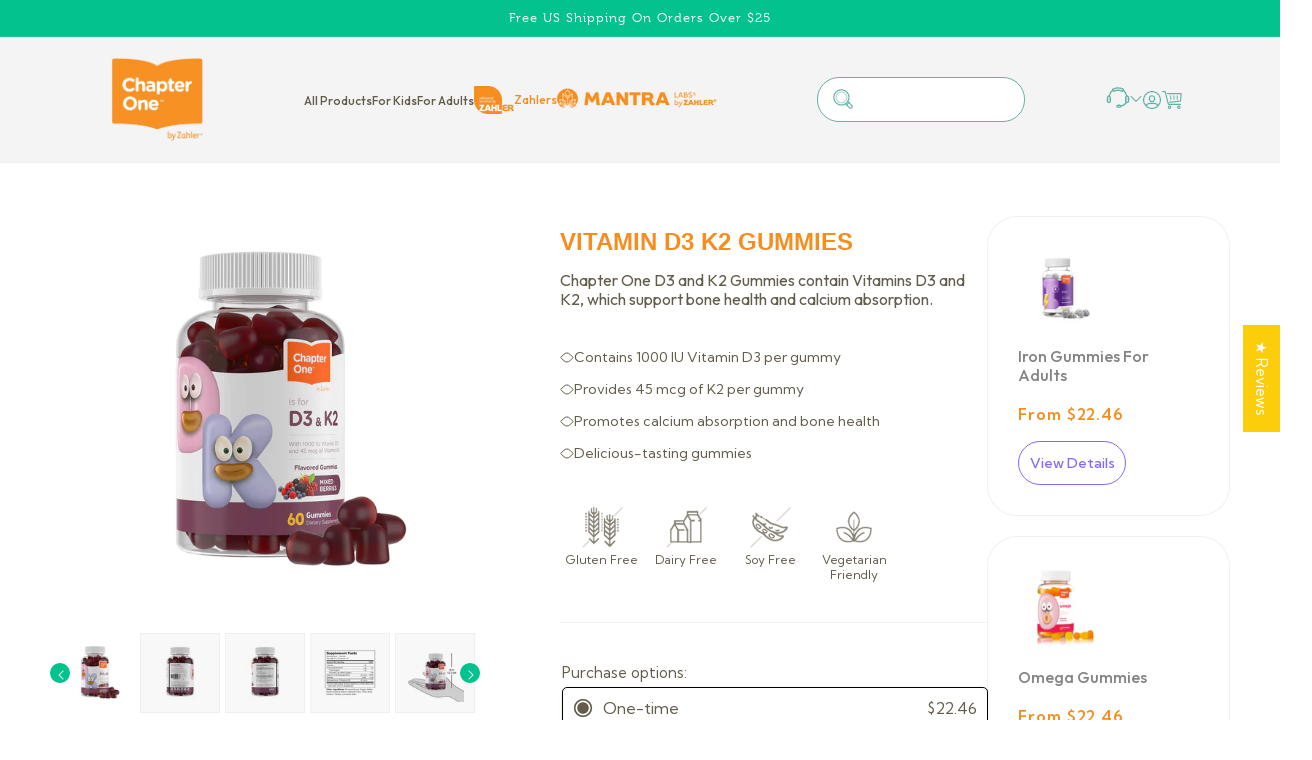

--- FILE ---
content_type: text/html; charset=utf-8
request_url: https://zahlers.com/collections/chapter-one/products/vitamin-d3-k2-gummies
body_size: 403960
content:
<!doctype html>
<html class="no-js" lang="en">
  <head>
<script type="text/javascript"> (function(a,b,c,d,e,f,g){e['ire_o']=c;e[c]=e[c]||function(){(e[c].a=e[c].a||[]).push(arguments)};f=d.createElement(b);g=d.getElementsByTagName(b)[0];f.async=1;f.src=a;g.parentNode.insertBefore(f,g);})('https://utt.impactcdn.com/A4745632-1e05-4ad9-ab1e-ab50d5e9bd641.js','script','ire',document,window);</script> 
    <script defer src="https://cdn.skio.com/scripts/shopify/head/shopify.ba9807f79b5cdb6483d5.js"></script>
    

    <!-- Google Tag Manager -->
    <script>
      (function(w,d,s,l,i){w[l]=w[l]||[];w[l].push({'gtm.start':
      new Date().getTime(),event:'gtm.js'});var f=d.getElementsByTagName(s)[0],
      j=d.createElement(s),dl=l!='dataLayer'?'&l='+l:'';j.async=true;j.src=
      'https://www.googletagmanager.com/gtm.js?id='+i+dl;f.parentNode.insertBefore(j,f);
      })(window,document,'script','dataLayer','GTM-KQVP3DD');
    </script>
    <!-- End Google Tag Manager -->
    <meta name="facebook-domain-verification" content="wlng4lv5rb26z7fdzgfi80r9o52h6y">
    <meta charset="utf-8">
    <meta http-equiv="X-UA-Compatible" content="IE=edge">
    <meta name="viewport" content="width=device-width,initial-scale=1">
    <meta name="theme-color" content="">
    <link rel="canonical" href="https://zahlers.com/products/vitamin-d3-k2-gummies">
    <link rel="preconnect" href="https://cdn.shopify.com" crossorigin>

    <link
      rel="stylesheet"
      href="https://cdnjs.cloudflare.com/ajax/libs/flickity/3.0.0/flickity.min.css"
      integrity="sha512-fJcFDOQo2+/Ke365m0NMCZt5uGYEWSxth3wg2i0dXu7A1jQfz9T4hdzz6nkzwmJdOdkcS8jmy2lWGaRXl+nFMQ=="
      crossorigin="anonymous"
      referrerpolicy="no-referrer"
    ><link rel="icon" type="image/png" href="//zahlers.com/cdn/shop/files/favicon.png?crop=center&height=32&v=1630648055&width=32"><link rel="preconnect" href="https://fonts.shopifycdn.com" crossorigin><title>
      Vitamin D3 K2 Gummies
 &ndash; Advanced Nutrition by Zahler&#39;s  </title>

    
      <meta name="description" content="Chapter One Vitamin D3 K2 Gummies for kids provide Vitamins D3 and K2 in a delicious-tasting gummy format. Both D3 and K2 are known to promote bone health and calcium absorption, as well as support a healthy immune system.">
    

    

<meta property="og:site_name" content="Advanced Nutrition by Zahler&#39;s  ">
<meta property="og:url" content="https://zahlers.com/products/vitamin-d3-k2-gummies">
<meta property="og:title" content="Vitamin D3 K2 Gummies">
<meta property="og:type" content="product">
<meta property="og:description" content="Chapter One Vitamin D3 K2 Gummies for kids provide Vitamins D3 and K2 in a delicious-tasting gummy format. Both D3 and K2 are known to promote bone health and calcium absorption, as well as support a healthy immune system."><meta property="og:image" content="http://zahlers.com/cdn/shop/files/D3_K2frontwithgummies1000.jpg?v=1709578921">
  <meta property="og:image:secure_url" content="https://zahlers.com/cdn/shop/files/D3_K2frontwithgummies1000.jpg?v=1709578921">
  <meta property="og:image:width" content="1000">
  <meta property="og:image:height" content="1000"><meta property="og:price:amount" content="22.46">
  <meta property="og:price:currency" content="USD"><meta name="twitter:card" content="summary_large_image">
<meta name="twitter:title" content="Vitamin D3 K2 Gummies">
<meta name="twitter:description" content="Chapter One Vitamin D3 K2 Gummies for kids provide Vitamins D3 and K2 in a delicious-tasting gummy format. Both D3 and K2 are known to promote bone health and calcium absorption, as well as support a healthy immune system.">

    <script src="https://code.jquery.com/jquery-3.7.0.min.js"></script>
    <script src="//zahlers.com/cdn/shop/t/19/assets/rellax.min.js?v=170150082227844062111721231157" defer="defer"></script>
    <script src="//zahlers.com/cdn/shop/t/19/assets/global.js?v=144962943547149271371721231157" defer="defer"></script>
    <script>window.performance && window.performance.mark && window.performance.mark('shopify.content_for_header.start');</script><meta name="google-site-verification" content="wQES8BtSd6pV4hoe8NPhWkmm2FRUmCEkqdCNORlOS-U">
<meta name="google-site-verification" content="u2GNTseg-NvzVZLci3LTVnVsPiO-CTYAPHlTrEgLvNg">
<meta name="google-site-verification" content="GfqhrH7yH1zOckhYeid_X3nMjVhRb583d8JNlYtFb1M">
<meta name="facebook-domain-verification" content="z89zum436s0p24dnbihzr6x89jluq9">
<meta id="shopify-digital-wallet" name="shopify-digital-wallet" content="/59318173868/digital_wallets/dialog">
<meta name="shopify-checkout-api-token" content="53ef97f1ba750fe31a93f25252a5812e">
<meta id="in-context-paypal-metadata" data-shop-id="59318173868" data-venmo-supported="false" data-environment="production" data-locale="en_US" data-paypal-v4="true" data-currency="USD">
<link rel="alternate" hreflang="x-default" href="https://zahlers.com/products/vitamin-d3-k2-gummies">
<link rel="alternate" hreflang="en" href="https://zahlers.com/products/vitamin-d3-k2-gummies">
<link rel="alternate" hreflang="ar" href="https://zahlers.com/ar/products/vitamin-d3-k2-gummies">
<link rel="alternate" hreflang="es" href="https://zahlers.com/es/products/vitamin-d3-k2-gummies">
<link rel="alternate" hreflang="fr" href="https://zahlers.com/fr/products/vitamin-d3-k2-gummies">
<link rel="alternate" hreflang="he" href="https://zahlers.com/he/products/vitamin-d3-k2-gummies">
<link rel="alternate" hreflang="nl" href="https://zahlers.com/nl/products/vitamin-d3-k2-gummies">
<link rel="alternate" type="application/json+oembed" href="https://zahlers.com/products/vitamin-d3-k2-gummies.oembed">
<script async="async" src="/checkouts/internal/preloads.js?locale=en-US"></script>
<link rel="preconnect" href="https://shop.app" crossorigin="anonymous">
<script async="async" src="https://shop.app/checkouts/internal/preloads.js?locale=en-US&shop_id=59318173868" crossorigin="anonymous"></script>
<script id="apple-pay-shop-capabilities" type="application/json">{"shopId":59318173868,"countryCode":"US","currencyCode":"USD","merchantCapabilities":["supports3DS"],"merchantId":"gid:\/\/shopify\/Shop\/59318173868","merchantName":"Advanced Nutrition by Zahler's  ","requiredBillingContactFields":["postalAddress","email","phone"],"requiredShippingContactFields":["postalAddress","email","phone"],"shippingType":"shipping","supportedNetworks":["visa","masterCard","amex","discover","elo","jcb"],"total":{"type":"pending","label":"Advanced Nutrition by Zahler's  ","amount":"1.00"},"shopifyPaymentsEnabled":true,"supportsSubscriptions":true}</script>
<script id="shopify-features" type="application/json">{"accessToken":"53ef97f1ba750fe31a93f25252a5812e","betas":["rich-media-storefront-analytics"],"domain":"zahlers.com","predictiveSearch":true,"shopId":59318173868,"locale":"en"}</script>
<script>var Shopify = Shopify || {};
Shopify.shop = "zahlers-advance-nutrition-by-zahlers.myshopify.com";
Shopify.locale = "en";
Shopify.currency = {"active":"USD","rate":"1.0"};
Shopify.country = "US";
Shopify.theme = {"name":"dev Skio | Development Theme","id":143621718275,"schema_name":"Dawn","schema_version":"7.0.1","theme_store_id":null,"role":"main"};
Shopify.theme.handle = "null";
Shopify.theme.style = {"id":null,"handle":null};
Shopify.cdnHost = "zahlers.com/cdn";
Shopify.routes = Shopify.routes || {};
Shopify.routes.root = "/";</script>
<script type="module">!function(o){(o.Shopify=o.Shopify||{}).modules=!0}(window);</script>
<script>!function(o){function n(){var o=[];function n(){o.push(Array.prototype.slice.apply(arguments))}return n.q=o,n}var t=o.Shopify=o.Shopify||{};t.loadFeatures=n(),t.autoloadFeatures=n()}(window);</script>
<script>
  window.ShopifyPay = window.ShopifyPay || {};
  window.ShopifyPay.apiHost = "shop.app\/pay";
  window.ShopifyPay.redirectState = null;
</script>
<script id="shop-js-analytics" type="application/json">{"pageType":"product"}</script>
<script defer="defer" async type="module" src="//zahlers.com/cdn/shopifycloud/shop-js/modules/v2/client.init-shop-cart-sync_BT-GjEfc.en.esm.js"></script>
<script defer="defer" async type="module" src="//zahlers.com/cdn/shopifycloud/shop-js/modules/v2/chunk.common_D58fp_Oc.esm.js"></script>
<script defer="defer" async type="module" src="//zahlers.com/cdn/shopifycloud/shop-js/modules/v2/chunk.modal_xMitdFEc.esm.js"></script>
<script type="module">
  await import("//zahlers.com/cdn/shopifycloud/shop-js/modules/v2/client.init-shop-cart-sync_BT-GjEfc.en.esm.js");
await import("//zahlers.com/cdn/shopifycloud/shop-js/modules/v2/chunk.common_D58fp_Oc.esm.js");
await import("//zahlers.com/cdn/shopifycloud/shop-js/modules/v2/chunk.modal_xMitdFEc.esm.js");

  window.Shopify.SignInWithShop?.initShopCartSync?.({"fedCMEnabled":true,"windoidEnabled":true});

</script>
<script>
  window.Shopify = window.Shopify || {};
  if (!window.Shopify.featureAssets) window.Shopify.featureAssets = {};
  window.Shopify.featureAssets['shop-js'] = {"shop-cart-sync":["modules/v2/client.shop-cart-sync_DZOKe7Ll.en.esm.js","modules/v2/chunk.common_D58fp_Oc.esm.js","modules/v2/chunk.modal_xMitdFEc.esm.js"],"init-fed-cm":["modules/v2/client.init-fed-cm_B6oLuCjv.en.esm.js","modules/v2/chunk.common_D58fp_Oc.esm.js","modules/v2/chunk.modal_xMitdFEc.esm.js"],"shop-cash-offers":["modules/v2/client.shop-cash-offers_D2sdYoxE.en.esm.js","modules/v2/chunk.common_D58fp_Oc.esm.js","modules/v2/chunk.modal_xMitdFEc.esm.js"],"shop-login-button":["modules/v2/client.shop-login-button_QeVjl5Y3.en.esm.js","modules/v2/chunk.common_D58fp_Oc.esm.js","modules/v2/chunk.modal_xMitdFEc.esm.js"],"pay-button":["modules/v2/client.pay-button_DXTOsIq6.en.esm.js","modules/v2/chunk.common_D58fp_Oc.esm.js","modules/v2/chunk.modal_xMitdFEc.esm.js"],"shop-button":["modules/v2/client.shop-button_DQZHx9pm.en.esm.js","modules/v2/chunk.common_D58fp_Oc.esm.js","modules/v2/chunk.modal_xMitdFEc.esm.js"],"avatar":["modules/v2/client.avatar_BTnouDA3.en.esm.js"],"init-windoid":["modules/v2/client.init-windoid_CR1B-cfM.en.esm.js","modules/v2/chunk.common_D58fp_Oc.esm.js","modules/v2/chunk.modal_xMitdFEc.esm.js"],"init-shop-for-new-customer-accounts":["modules/v2/client.init-shop-for-new-customer-accounts_C_vY_xzh.en.esm.js","modules/v2/client.shop-login-button_QeVjl5Y3.en.esm.js","modules/v2/chunk.common_D58fp_Oc.esm.js","modules/v2/chunk.modal_xMitdFEc.esm.js"],"init-shop-email-lookup-coordinator":["modules/v2/client.init-shop-email-lookup-coordinator_BI7n9ZSv.en.esm.js","modules/v2/chunk.common_D58fp_Oc.esm.js","modules/v2/chunk.modal_xMitdFEc.esm.js"],"init-shop-cart-sync":["modules/v2/client.init-shop-cart-sync_BT-GjEfc.en.esm.js","modules/v2/chunk.common_D58fp_Oc.esm.js","modules/v2/chunk.modal_xMitdFEc.esm.js"],"shop-toast-manager":["modules/v2/client.shop-toast-manager_DiYdP3xc.en.esm.js","modules/v2/chunk.common_D58fp_Oc.esm.js","modules/v2/chunk.modal_xMitdFEc.esm.js"],"init-customer-accounts":["modules/v2/client.init-customer-accounts_D9ZNqS-Q.en.esm.js","modules/v2/client.shop-login-button_QeVjl5Y3.en.esm.js","modules/v2/chunk.common_D58fp_Oc.esm.js","modules/v2/chunk.modal_xMitdFEc.esm.js"],"init-customer-accounts-sign-up":["modules/v2/client.init-customer-accounts-sign-up_iGw4briv.en.esm.js","modules/v2/client.shop-login-button_QeVjl5Y3.en.esm.js","modules/v2/chunk.common_D58fp_Oc.esm.js","modules/v2/chunk.modal_xMitdFEc.esm.js"],"shop-follow-button":["modules/v2/client.shop-follow-button_CqMgW2wH.en.esm.js","modules/v2/chunk.common_D58fp_Oc.esm.js","modules/v2/chunk.modal_xMitdFEc.esm.js"],"checkout-modal":["modules/v2/client.checkout-modal_xHeaAweL.en.esm.js","modules/v2/chunk.common_D58fp_Oc.esm.js","modules/v2/chunk.modal_xMitdFEc.esm.js"],"shop-login":["modules/v2/client.shop-login_D91U-Q7h.en.esm.js","modules/v2/chunk.common_D58fp_Oc.esm.js","modules/v2/chunk.modal_xMitdFEc.esm.js"],"lead-capture":["modules/v2/client.lead-capture_BJmE1dJe.en.esm.js","modules/v2/chunk.common_D58fp_Oc.esm.js","modules/v2/chunk.modal_xMitdFEc.esm.js"],"payment-terms":["modules/v2/client.payment-terms_Ci9AEqFq.en.esm.js","modules/v2/chunk.common_D58fp_Oc.esm.js","modules/v2/chunk.modal_xMitdFEc.esm.js"]};
</script>
<script>(function() {
  var isLoaded = false;
  function asyncLoad() {
    if (isLoaded) return;
    isLoaded = true;
    var urls = ["https:\/\/whai-cdn.nyc3.cdn.digitaloceanspaces.com\/quiz\/production\/script_tag.js?shop=zahlers-advance-nutrition-by-zahlers.myshopify.com","https:\/\/maps.develic.com\/packs\/front.js?shop=zahlers-advance-nutrition-by-zahlers.myshopify.com","\/\/cdn.shopify.com\/proxy\/a581b58b3d6602a390868cf6d070ce7326ede0754e668d6bb218c93e8745e9fa\/bingshoppingtool-t2app-prod.trafficmanager.net\/uet\/tracking_script?shop=zahlers-advance-nutrition-by-zahlers.myshopify.com\u0026sp-cache-control=cHVibGljLCBtYXgtYWdlPTkwMA","https:\/\/ultimate-product-warning.s3.us-east-2.amazonaws.com\/test-script-v10.js?shop=zahlers-advance-nutrition-by-zahlers.myshopify.com","https:\/\/services.nofraud.com\/js\/device.js?shop=zahlers-advance-nutrition-by-zahlers.myshopify.com","https:\/\/cdn.opinew.com\/js\/opinew-active.js?shop=zahlers-advance-nutrition-by-zahlers.myshopify.com","https:\/\/cdn.attn.tv\/zahler\/dtag.js?shop=zahlers-advance-nutrition-by-zahlers.myshopify.com","https:\/\/productfaqs.magento2extensions.com\/js\/ProductFaqs.js?shop=zahlers-advance-nutrition-by-zahlers.myshopify.com","https:\/\/cdn.hextom.com\/js\/freeshippingbar.js?shop=zahlers-advance-nutrition-by-zahlers.myshopify.com","https:\/\/cdn.rebuyengine.com\/onsite\/js\/rebuy.js?shop=zahlers-advance-nutrition-by-zahlers.myshopify.com","\/\/cdn.shopify.com\/proxy\/65236dfaba3a20ee80d4738c7289e81e41cb1f9a5232536c28883ee7e77bc5ee\/bucket.useifsapp.com\/theme-files-min\/js\/ifs-script-tag-min.js?v=2\u0026shop=zahlers-advance-nutrition-by-zahlers.myshopify.com\u0026sp-cache-control=cHVibGljLCBtYXgtYWdlPTkwMA","https:\/\/s1.staq-cdn.com\/grow\/api\/js\/59318173868\/main.js?sId=59318173868\u0026v=F46M3KGG9DPMZWVWBGPRL6ZR\u0026shop=zahlers-advance-nutrition-by-zahlers.myshopify.com"];
    for (var i = 0; i < urls.length; i++) {
      var s = document.createElement('script');
      s.type = 'text/javascript';
      s.async = true;
      s.src = urls[i];
      var x = document.getElementsByTagName('script')[0];
      x.parentNode.insertBefore(s, x);
    }
  };
  if(window.attachEvent) {
    window.attachEvent('onload', asyncLoad);
  } else {
    window.addEventListener('load', asyncLoad, false);
  }
})();</script>
<script id="__st">var __st={"a":59318173868,"offset":-18000,"reqid":"8aafa34a-013f-420f-baa2-b497af3ed52a-1769221278","pageurl":"zahlers.com\/collections\/chapter-one\/products\/vitamin-d3-k2-gummies","u":"26d36f7aee43","p":"product","rtyp":"product","rid":8270138310915};</script>
<script>window.ShopifyPaypalV4VisibilityTracking = true;</script>
<script id="captcha-bootstrap">!function(){'use strict';const t='contact',e='account',n='new_comment',o=[[t,t],['blogs',n],['comments',n],[t,'customer']],c=[[e,'customer_login'],[e,'guest_login'],[e,'recover_customer_password'],[e,'create_customer']],r=t=>t.map((([t,e])=>`form[action*='/${t}']:not([data-nocaptcha='true']) input[name='form_type'][value='${e}']`)).join(','),a=t=>()=>t?[...document.querySelectorAll(t)].map((t=>t.form)):[];function s(){const t=[...o],e=r(t);return a(e)}const i='password',u='form_key',d=['recaptcha-v3-token','g-recaptcha-response','h-captcha-response',i],f=()=>{try{return window.sessionStorage}catch{return}},m='__shopify_v',_=t=>t.elements[u];function p(t,e,n=!1){try{const o=window.sessionStorage,c=JSON.parse(o.getItem(e)),{data:r}=function(t){const{data:e,action:n}=t;return t[m]||n?{data:e,action:n}:{data:t,action:n}}(c);for(const[e,n]of Object.entries(r))t.elements[e]&&(t.elements[e].value=n);n&&o.removeItem(e)}catch(o){console.error('form repopulation failed',{error:o})}}const l='form_type',E='cptcha';function T(t){t.dataset[E]=!0}const w=window,h=w.document,L='Shopify',v='ce_forms',y='captcha';let A=!1;((t,e)=>{const n=(g='f06e6c50-85a8-45c8-87d0-21a2b65856fe',I='https://cdn.shopify.com/shopifycloud/storefront-forms-hcaptcha/ce_storefront_forms_captcha_hcaptcha.v1.5.2.iife.js',D={infoText:'Protected by hCaptcha',privacyText:'Privacy',termsText:'Terms'},(t,e,n)=>{const o=w[L][v],c=o.bindForm;if(c)return c(t,g,e,D).then(n);var r;o.q.push([[t,g,e,D],n]),r=I,A||(h.body.append(Object.assign(h.createElement('script'),{id:'captcha-provider',async:!0,src:r})),A=!0)});var g,I,D;w[L]=w[L]||{},w[L][v]=w[L][v]||{},w[L][v].q=[],w[L][y]=w[L][y]||{},w[L][y].protect=function(t,e){n(t,void 0,e),T(t)},Object.freeze(w[L][y]),function(t,e,n,w,h,L){const[v,y,A,g]=function(t,e,n){const i=e?o:[],u=t?c:[],d=[...i,...u],f=r(d),m=r(i),_=r(d.filter((([t,e])=>n.includes(e))));return[a(f),a(m),a(_),s()]}(w,h,L),I=t=>{const e=t.target;return e instanceof HTMLFormElement?e:e&&e.form},D=t=>v().includes(t);t.addEventListener('submit',(t=>{const e=I(t);if(!e)return;const n=D(e)&&!e.dataset.hcaptchaBound&&!e.dataset.recaptchaBound,o=_(e),c=g().includes(e)&&(!o||!o.value);(n||c)&&t.preventDefault(),c&&!n&&(function(t){try{if(!f())return;!function(t){const e=f();if(!e)return;const n=_(t);if(!n)return;const o=n.value;o&&e.removeItem(o)}(t);const e=Array.from(Array(32),(()=>Math.random().toString(36)[2])).join('');!function(t,e){_(t)||t.append(Object.assign(document.createElement('input'),{type:'hidden',name:u})),t.elements[u].value=e}(t,e),function(t,e){const n=f();if(!n)return;const o=[...t.querySelectorAll(`input[type='${i}']`)].map((({name:t})=>t)),c=[...d,...o],r={};for(const[a,s]of new FormData(t).entries())c.includes(a)||(r[a]=s);n.setItem(e,JSON.stringify({[m]:1,action:t.action,data:r}))}(t,e)}catch(e){console.error('failed to persist form',e)}}(e),e.submit())}));const S=(t,e)=>{t&&!t.dataset[E]&&(n(t,e.some((e=>e===t))),T(t))};for(const o of['focusin','change'])t.addEventListener(o,(t=>{const e=I(t);D(e)&&S(e,y())}));const B=e.get('form_key'),M=e.get(l),P=B&&M;t.addEventListener('DOMContentLoaded',(()=>{const t=y();if(P)for(const e of t)e.elements[l].value===M&&p(e,B);[...new Set([...A(),...v().filter((t=>'true'===t.dataset.shopifyCaptcha))])].forEach((e=>S(e,t)))}))}(h,new URLSearchParams(w.location.search),n,t,e,['guest_login'])})(!0,!0)}();</script>
<script integrity="sha256-4kQ18oKyAcykRKYeNunJcIwy7WH5gtpwJnB7kiuLZ1E=" data-source-attribution="shopify.loadfeatures" defer="defer" src="//zahlers.com/cdn/shopifycloud/storefront/assets/storefront/load_feature-a0a9edcb.js" crossorigin="anonymous"></script>
<script crossorigin="anonymous" defer="defer" src="//zahlers.com/cdn/shopifycloud/storefront/assets/shopify_pay/storefront-65b4c6d7.js?v=20250812"></script>
<script data-source-attribution="shopify.dynamic_checkout.dynamic.init">var Shopify=Shopify||{};Shopify.PaymentButton=Shopify.PaymentButton||{isStorefrontPortableWallets:!0,init:function(){window.Shopify.PaymentButton.init=function(){};var t=document.createElement("script");t.src="https://zahlers.com/cdn/shopifycloud/portable-wallets/latest/portable-wallets.en.js",t.type="module",document.head.appendChild(t)}};
</script>
<script data-source-attribution="shopify.dynamic_checkout.buyer_consent">
  function portableWalletsHideBuyerConsent(e){var t=document.getElementById("shopify-buyer-consent"),n=document.getElementById("shopify-subscription-policy-button");t&&n&&(t.classList.add("hidden"),t.setAttribute("aria-hidden","true"),n.removeEventListener("click",e))}function portableWalletsShowBuyerConsent(e){var t=document.getElementById("shopify-buyer-consent"),n=document.getElementById("shopify-subscription-policy-button");t&&n&&(t.classList.remove("hidden"),t.removeAttribute("aria-hidden"),n.addEventListener("click",e))}window.Shopify?.PaymentButton&&(window.Shopify.PaymentButton.hideBuyerConsent=portableWalletsHideBuyerConsent,window.Shopify.PaymentButton.showBuyerConsent=portableWalletsShowBuyerConsent);
</script>
<script data-source-attribution="shopify.dynamic_checkout.cart.bootstrap">document.addEventListener("DOMContentLoaded",(function(){function t(){return document.querySelector("shopify-accelerated-checkout-cart, shopify-accelerated-checkout")}if(t())Shopify.PaymentButton.init();else{new MutationObserver((function(e,n){t()&&(Shopify.PaymentButton.init(),n.disconnect())})).observe(document.body,{childList:!0,subtree:!0})}}));
</script>
<link id="shopify-accelerated-checkout-styles" rel="stylesheet" media="screen" href="https://zahlers.com/cdn/shopifycloud/portable-wallets/latest/accelerated-checkout-backwards-compat.css" crossorigin="anonymous">
<style id="shopify-accelerated-checkout-cart">
        #shopify-buyer-consent {
  margin-top: 1em;
  display: inline-block;
  width: 100%;
}

#shopify-buyer-consent.hidden {
  display: none;
}

#shopify-subscription-policy-button {
  background: none;
  border: none;
  padding: 0;
  text-decoration: underline;
  font-size: inherit;
  cursor: pointer;
}

#shopify-subscription-policy-button::before {
  box-shadow: none;
}

      </style>
<script id="sections-script" data-sections="header,footer" defer="defer" src="//zahlers.com/cdn/shop/t/19/compiled_assets/scripts.js?v=5660"></script>
<script>window.performance && window.performance.mark && window.performance.mark('shopify.content_for_header.end');</script>

    <link rel="preconnect" href="https://fonts.googleapis.com">
    <link rel="preconnect" href="https://fonts.gstatic.com" crossorigin>
    <link href="https://fonts.googleapis.com/css2?family=Kumbh+Sans:wght@400;500;600&display=swap" rel="stylesheet">
    <link rel="stylesheet" href="https://use.typekit.net/fft6jwr.css">
    <meta name="google-site-verification" content="vUQpdcXv-cbd0B8NwTqRc3xBU0m81PEsSW2y38a8JWA" />

    <style data-shopify>
            @font-face {
  font-family: Assistant;
  font-weight: 400;
  font-style: normal;
  font-display: swap;
  src: url("//zahlers.com/cdn/fonts/assistant/assistant_n4.9120912a469cad1cc292572851508ca49d12e768.woff2") format("woff2"),
       url("//zahlers.com/cdn/fonts/assistant/assistant_n4.6e9875ce64e0fefcd3f4446b7ec9036b3ddd2985.woff") format("woff");
}

            @font-face {
  font-family: Assistant;
  font-weight: 700;
  font-style: normal;
  font-display: swap;
  src: url("//zahlers.com/cdn/fonts/assistant/assistant_n7.bf44452348ec8b8efa3aa3068825305886b1c83c.woff2") format("woff2"),
       url("//zahlers.com/cdn/fonts/assistant/assistant_n7.0c887fee83f6b3bda822f1150b912c72da0f7b64.woff") format("woff");
}

            
            
            @font-face {
  font-family: Assistant;
  font-weight: 400;
  font-style: normal;
  font-display: swap;
  src: url("//zahlers.com/cdn/fonts/assistant/assistant_n4.9120912a469cad1cc292572851508ca49d12e768.woff2") format("woff2"),
       url("//zahlers.com/cdn/fonts/assistant/assistant_n4.6e9875ce64e0fefcd3f4446b7ec9036b3ddd2985.woff") format("woff");
}


            :root {
              --font-body-family: 'Kumbh Sans',Assistant, sans-serif;
              --font-body-style: normal;
              --font-body-weight: 400;
              --font-body-weight-bold: 700;

              --font-heading-family: Museo, Assistant, sans-serif;
              --font-heading-style: normal;
              --font-heading-weight: 300;//400;

              --font-body-scale: 1.0;
              --font-heading-scale: 1.0;

              --color-base-text: 99, 92, 75;
              --color-shadow: 99, 92, 75;
              --color-base-background-1: 255, 255, 255;
              --color-base-background-2: 247, 248, 247;
              --color-base-solid-button-labels: 255, 255, 255;
              --color-base-outline-button-labels: 18, 18, 18;
              --color-base-accent-1: 246, 142, 30;
              --color-base-accent-2: 249, 249, 251;
              --payment-terms-background-color: #ffffff;

              --gradient-base-background-1: #ffffff;
              --gradient-base-background-2: #f7f8f7;
              --gradient-base-accent-1: #f68e1e;
              --gradient-base-accent-2: #f9f9fb;

              --media-padding: px;
              --media-border-opacity: 0.05;
              --media-border-width: 1px;
              --media-radius: 0px;
              --media-shadow-opacity: 0.0;
              --media-shadow-horizontal-offset: 0px;
              --media-shadow-vertical-offset: 4px;
              --media-shadow-blur-radius: 5px;
              --media-shadow-visible: 0;

              --page-width: 142rem;
              --page-width-margin: 0rem;

              --product-card-image-padding: 0.0rem;
              --product-card-corner-radius: 0.0rem;
              --product-card-text-alignment: left;
              --product-card-border-width: 0.0rem;
              --product-card-border-opacity: 0.1;
              --product-card-shadow-opacity: 0.0;
              --product-card-shadow-visible: 0;
              --product-card-shadow-horizontal-offset: 0.0rem;
              --product-card-shadow-vertical-offset: 0.4rem;
              --product-card-shadow-blur-radius: 0.5rem;

              --collection-card-image-padding: 0.0rem;
              --collection-card-corner-radius: 0.0rem;
              --collection-card-text-alignment: left;
              --collection-card-border-width: 0.0rem;
              --collection-card-border-opacity: 0.1;
              --collection-card-shadow-opacity: 0.0;
              --collection-card-shadow-visible: 0;
              --collection-card-shadow-horizontal-offset: 0.0rem;
              --collection-card-shadow-vertical-offset: 0.4rem;
              --collection-card-shadow-blur-radius: 0.5rem;

              --blog-card-image-padding: 0.0rem;
              --blog-card-corner-radius: 0.0rem;
              --blog-card-text-alignment: left;
              --blog-card-border-width: 0.0rem;
              --blog-card-border-opacity: 0.1;
              --blog-card-shadow-opacity: 0.0;
              --blog-card-shadow-visible: 0;
              --blog-card-shadow-horizontal-offset: 0.0rem;
              --blog-card-shadow-vertical-offset: 0.4rem;
              --blog-card-shadow-blur-radius: 0.5rem;

              --badge-corner-radius: 4.0rem;

              --popup-border-width: 1px;
              --popup-border-opacity: 0.1;
              --popup-corner-radius: 0px;
              --popup-shadow-opacity: 0.0;
              --popup-shadow-horizontal-offset: 0px;
              --popup-shadow-vertical-offset: 4px;
              --popup-shadow-blur-radius: 5px;

              --drawer-border-width: 1px;
              --drawer-border-opacity: 0.1;
              --drawer-shadow-opacity: 0.0;
              --drawer-shadow-horizontal-offset: 0px;
              --drawer-shadow-vertical-offset: 4px;
              --drawer-shadow-blur-radius: 5px;

              --spacing-sections-desktop: 0px;
              --spacing-sections-mobile: 0px;

              --grid-desktop-vertical-spacing: 20px;
              --grid-desktop-horizontal-spacing: 20px;
              --grid-mobile-vertical-spacing: 10px;
              --grid-mobile-horizontal-spacing: 10px;

              --text-boxes-border-opacity: 0.1;
              --text-boxes-border-width: 0px;
              --text-boxes-radius: 0px;
              --text-boxes-shadow-opacity: 0.0;
              --text-boxes-shadow-visible: 0;
              --text-boxes-shadow-horizontal-offset: 0px;
              --text-boxes-shadow-vertical-offset: 4px;
              --text-boxes-shadow-blur-radius: 5px;

              --buttons-radius: 40px;
              --buttons-radius-outset: 41px;
              --buttons-border-width: 1px;
              --buttons-border-opacity: 1.0;
              --buttons-shadow-opacity: 0.0;
              --buttons-shadow-visible: 0;
              --buttons-shadow-horizontal-offset: 0px;
              --buttons-shadow-vertical-offset: 4px;
              --buttons-shadow-blur-radius: 5px;
              --buttons-border-offset: 0.3px;

              --inputs-radius: 12px;
              --inputs-border-width: 1px;
              --inputs-border-opacity: 0.55;
              --inputs-shadow-opacity: 0.0;
              --inputs-shadow-horizontal-offset: 0px;
              --inputs-margin-offset: 0px;
              --inputs-shadow-vertical-offset: 4px;
              --inputs-shadow-blur-radius: 5px;
              --inputs-radius-outset: 13px;

              --variant-pills-radius: 40px;
              --variant-pills-border-width: 1px;
              --variant-pills-border-opacity: 0.55;
              --variant-pills-shadow-opacity: 0.0;
              --variant-pills-shadow-horizontal-offset: 0px;
              --variant-pills-shadow-vertical-offset: 4px;
              --variant-pills-shadow-blur-radius: 5px;
            }

            *,
            *::before,
            *::after {
              box-sizing: inherit;
            }

            html {
              box-sizing: border-box;
              font-size: calc(var(--font-body-scale) * 62.5%);
              height: 100%;
            }

            body {
              display: grid;
              grid-template-rows: auto auto 1fr auto;
              grid-template-columns: 100%;
              min-height: 100%;
              margin: 0;
              font-size: 1.5rem;
              letter-spacing: 0;
              font-family: var(--font-body-family);
              font-style: var(--font-body-style);
              font-weight: var(--font-body-weight);
            }
      <!-- Google Tag Manager (noscript) -->
      <noscript><iframe src="https://www.googletagmanager.com/ns.html?id=GTM-KQVP3DD"
      height="0" width="0" style="display:none;visibility:hidden"></iframe></noscript>
      <!-- End Google Tag Manager (noscript) -->
            @media screen and (min-width: 750px) {
              body {
                font-size: 1.6rem;
              }
            }
    </style>

    <link href="//zahlers.com/cdn/shop/t/19/assets/base.css?v=27735707289880559331757254834" rel="stylesheet" type="text/css" media="all" />
<link rel="preload" as="font" href="//zahlers.com/cdn/fonts/assistant/assistant_n4.9120912a469cad1cc292572851508ca49d12e768.woff2" type="font/woff2" crossorigin><link rel="preload" as="font" href="//zahlers.com/cdn/fonts/assistant/assistant_n4.9120912a469cad1cc292572851508ca49d12e768.woff2" type="font/woff2" crossorigin><link
        rel="stylesheet"
        href="//zahlers.com/cdn/shop/t/19/assets/component-predictive-search.css?v=83512081251802922551721231157"
        media="print"
        onload="this.media='all'"
      ><script>
      document.documentElement.className = document.documentElement.className.replace('no-js', 'js');
      if (Shopify.designMode) {
        document.documentElement.classList.add('shopify-design-mode');
      }
    </script>

    
      <link href="https://fonts.googleapis.com/css2?family=Outfit:wght@400;500;600&display=swap" rel="stylesheet">
      <link href="//zahlers.com/cdn/shop/t/19/assets/chapterone.css?v=71428078110877103041721231157" rel="stylesheet" type="text/css" media="all" />
    

    <script src="https://cdn.younet.network/main.js"></script>

    <style>
      #__next {
        min-height: 500px !important;
        padding-top: 50px !important;
      }
    </style>
  <!-- BEGIN app block: shopify://apps/judge-me-reviews/blocks/judgeme_core/61ccd3b1-a9f2-4160-9fe9-4fec8413e5d8 --><!-- Start of Judge.me Core -->






<link rel="dns-prefetch" href="https://cdnwidget.judge.me">
<link rel="dns-prefetch" href="https://cdn.judge.me">
<link rel="dns-prefetch" href="https://cdn1.judge.me">
<link rel="dns-prefetch" href="https://api.judge.me">

<script data-cfasync='false' class='jdgm-settings-script'>window.jdgmSettings={"pagination":5,"disable_web_reviews":false,"badge_no_review_text":"No reviews","badge_n_reviews_text":"{{ n }} review/reviews","badge_star_color":"#f68e1e","hide_badge_preview_if_no_reviews":true,"badge_hide_text":false,"enforce_center_preview_badge":false,"widget_title":"Customer Reviews","widget_open_form_text":"Write a review","widget_close_form_text":"Cancel review","widget_refresh_page_text":"Refresh page","widget_summary_text":"Based on {{ number_of_reviews }} review/reviews","widget_no_review_text":"Be the first to write a review","widget_name_field_text":"Display name","widget_verified_name_field_text":"Verified Name (public)","widget_name_placeholder_text":"Display name","widget_required_field_error_text":"This field is required.","widget_email_field_text":"Email address","widget_verified_email_field_text":"Verified Email (private, can not be edited)","widget_email_placeholder_text":"Your email address","widget_email_field_error_text":"Please enter a valid email address.","widget_rating_field_text":"Rating","widget_review_title_field_text":"Review Title","widget_review_title_placeholder_text":"Give your review a title","widget_review_body_field_text":"Review content","widget_review_body_placeholder_text":"Start writing here...","widget_pictures_field_text":"Picture/Video (optional)","widget_submit_review_text":"Submit Review","widget_submit_verified_review_text":"Submit Verified Review","widget_submit_success_msg_with_auto_publish":"Thank you! Please refresh the page in a few moments to see your review. You can remove or edit your review by logging into \u003ca href='https://judge.me/login' target='_blank' rel='nofollow noopener'\u003eJudge.me\u003c/a\u003e","widget_submit_success_msg_no_auto_publish":"Thank you! Your review will be published as soon as it is approved by the shop admin. You can remove or edit your review by logging into \u003ca href='https://judge.me/login' target='_blank' rel='nofollow noopener'\u003eJudge.me\u003c/a\u003e","widget_show_default_reviews_out_of_total_text":"Showing {{ n_reviews_shown }} out of {{ n_reviews }} reviews.","widget_show_all_link_text":"Show all","widget_show_less_link_text":"Show less","widget_author_said_text":"{{ reviewer_name }} said:","widget_days_text":"{{ n }} days ago","widget_weeks_text":"{{ n }} week/weeks ago","widget_months_text":"{{ n }} month/months ago","widget_years_text":"{{ n }} year/years ago","widget_yesterday_text":"Yesterday","widget_today_text":"Today","widget_replied_text":"\u003e\u003e {{ shop_name }} replied:","widget_read_more_text":"Read more","widget_reviewer_name_as_initial":"","widget_rating_filter_color":"#FFFFFF","widget_rating_filter_see_all_text":"See all reviews","widget_sorting_most_recent_text":"Most Recent","widget_sorting_highest_rating_text":"Highest Rating","widget_sorting_lowest_rating_text":"Lowest Rating","widget_sorting_with_pictures_text":"Only Pictures","widget_sorting_most_helpful_text":"Most Helpful","widget_open_question_form_text":"Ask a question","widget_reviews_subtab_text":"Reviews","widget_questions_subtab_text":"Questions","widget_question_label_text":"Question","widget_answer_label_text":"Answer","widget_question_placeholder_text":"Write your question here","widget_submit_question_text":"Submit Question","widget_question_submit_success_text":"Thank you for your question! We will notify you once it gets answered.","widget_star_color":"#F68E1E","verified_badge_text":"Verified","verified_badge_bg_color":"","verified_badge_text_color":"","verified_badge_placement":"left-of-reviewer-name","widget_review_max_height":"","widget_hide_border":false,"widget_social_share":false,"widget_thumb":false,"widget_review_location_show":false,"widget_location_format":"country_iso_code","all_reviews_include_out_of_store_products":true,"all_reviews_out_of_store_text":"(out of store)","all_reviews_pagination":100,"all_reviews_product_name_prefix_text":"about","enable_review_pictures":false,"enable_question_anwser":false,"widget_theme":"","review_date_format":"mm/dd/yyyy","default_sort_method":"most-recent","widget_product_reviews_subtab_text":"Product Reviews","widget_shop_reviews_subtab_text":"Shop Reviews","widget_other_products_reviews_text":"Reviews for other products","widget_store_reviews_subtab_text":"Store reviews","widget_no_store_reviews_text":"This store hasn't received any reviews yet","widget_web_restriction_product_reviews_text":"This product hasn't received any reviews yet","widget_no_items_text":"No items found","widget_show_more_text":"Show more","widget_write_a_store_review_text":"Write a Store Review","widget_other_languages_heading":"Reviews in Other Languages","widget_translate_review_text":"Translate review to {{ language }}","widget_translating_review_text":"Translating...","widget_show_original_translation_text":"Show original ({{ language }})","widget_translate_review_failed_text":"Review couldn't be translated.","widget_translate_review_retry_text":"Retry","widget_translate_review_try_again_later_text":"Try again later","show_product_url_for_grouped_product":false,"widget_sorting_pictures_first_text":"Pictures First","show_pictures_on_all_rev_page_mobile":false,"show_pictures_on_all_rev_page_desktop":false,"floating_tab_hide_mobile_install_preference":false,"floating_tab_button_name":"★ Reviews","floating_tab_title":"Let customers speak for us","floating_tab_button_color":"","floating_tab_button_background_color":"","floating_tab_url":"","floating_tab_url_enabled":false,"floating_tab_tab_style":"text","all_reviews_text_badge_text":"Customers rate us {{ shop.metafields.judgeme.all_reviews_rating | round: 1 }}/5 based on {{ shop.metafields.judgeme.all_reviews_count }} reviews.","all_reviews_text_badge_text_branded_style":"{{ shop.metafields.judgeme.all_reviews_rating | round: 1 }} out of 5 stars based on {{ shop.metafields.judgeme.all_reviews_count }} reviews","is_all_reviews_text_badge_a_link":false,"show_stars_for_all_reviews_text_badge":false,"all_reviews_text_badge_url":"","all_reviews_text_style":"text","all_reviews_text_color_style":"judgeme_brand_color","all_reviews_text_color":"#108474","all_reviews_text_show_jm_brand":true,"featured_carousel_show_header":true,"featured_carousel_title":"Let customers speak for us","testimonials_carousel_title":"Customers are saying","videos_carousel_title":"Real customer stories","cards_carousel_title":"Customers are saying","featured_carousel_count_text":"from {{ n }} reviews","featured_carousel_add_link_to_all_reviews_page":false,"featured_carousel_url":"","featured_carousel_show_images":false,"featured_carousel_autoslide_interval":10,"featured_carousel_arrows_on_the_sides":true,"featured_carousel_height":250,"featured_carousel_width":90,"featured_carousel_image_size":0,"featured_carousel_image_height":250,"featured_carousel_arrow_color":"#ffffff","verified_count_badge_style":"vintage","verified_count_badge_orientation":"horizontal","verified_count_badge_color_style":"judgeme_brand_color","verified_count_badge_color":"#108474","is_verified_count_badge_a_link":false,"verified_count_badge_url":"","verified_count_badge_show_jm_brand":true,"widget_rating_preset_default":5,"widget_first_sub_tab":"product-reviews","widget_show_histogram":true,"widget_histogram_use_custom_color":true,"widget_pagination_use_custom_color":true,"widget_star_use_custom_color":false,"widget_verified_badge_use_custom_color":false,"widget_write_review_use_custom_color":false,"picture_reminder_submit_button":"Upload Pictures","enable_review_videos":false,"mute_video_by_default":false,"widget_sorting_videos_first_text":"Videos First","widget_review_pending_text":"Pending","featured_carousel_items_for_large_screen":3,"social_share_options_order":"Facebook,Twitter","remove_microdata_snippet":true,"disable_json_ld":false,"enable_json_ld_products":false,"preview_badge_show_question_text":false,"preview_badge_no_question_text":"No questions","preview_badge_n_question_text":"{{ number_of_questions }} question/questions","qa_badge_show_icon":false,"qa_badge_position":"same-row","remove_judgeme_branding":false,"widget_add_search_bar":false,"widget_search_bar_placeholder":"Search","widget_sorting_verified_only_text":"Verified only","featured_carousel_theme":"focused","featured_carousel_show_rating":true,"featured_carousel_show_title":true,"featured_carousel_show_body":true,"featured_carousel_show_date":false,"featured_carousel_show_reviewer":true,"featured_carousel_show_product":false,"featured_carousel_header_background_color":"#108474","featured_carousel_header_text_color":"#ffffff","featured_carousel_name_product_separator":"reviewed","featured_carousel_full_star_background":"#108474","featured_carousel_empty_star_background":"#dadada","featured_carousel_vertical_theme_background":"#f9fafb","featured_carousel_verified_badge_enable":false,"featured_carousel_verified_badge_color":"#108474","featured_carousel_border_style":"round","featured_carousel_review_line_length_limit":3,"featured_carousel_more_reviews_button_text":"Read more reviews","featured_carousel_view_product_button_text":"View product","all_reviews_page_load_reviews_on":"scroll","all_reviews_page_load_more_text":"Load More Reviews","disable_fb_tab_reviews":false,"enable_ajax_cdn_cache":false,"widget_public_name_text":"displayed publicly like","default_reviewer_name":"John Smith","default_reviewer_name_has_non_latin":true,"widget_reviewer_anonymous":"Anonymous","medals_widget_title":"Judge.me Review Medals","medals_widget_background_color":"#f9fafb","medals_widget_position":"footer_all_pages","medals_widget_border_color":"#f9fafb","medals_widget_verified_text_position":"left","medals_widget_use_monochromatic_version":false,"medals_widget_elements_color":"#108474","show_reviewer_avatar":true,"widget_invalid_yt_video_url_error_text":"Not a YouTube video URL","widget_max_length_field_error_text":"Please enter no more than {0} characters.","widget_show_country_flag":false,"widget_show_collected_via_shop_app":true,"widget_verified_by_shop_badge_style":"light","widget_verified_by_shop_text":"Verified by Shop","widget_show_photo_gallery":false,"widget_load_with_code_splitting":true,"widget_ugc_install_preference":false,"widget_ugc_title":"Made by us, Shared by you","widget_ugc_subtitle":"Tag us to see your picture featured in our page","widget_ugc_arrows_color":"#ffffff","widget_ugc_primary_button_text":"Buy Now","widget_ugc_primary_button_background_color":"#108474","widget_ugc_primary_button_text_color":"#ffffff","widget_ugc_primary_button_border_width":"0","widget_ugc_primary_button_border_style":"none","widget_ugc_primary_button_border_color":"#108474","widget_ugc_primary_button_border_radius":"25","widget_ugc_secondary_button_text":"Load More","widget_ugc_secondary_button_background_color":"#ffffff","widget_ugc_secondary_button_text_color":"#108474","widget_ugc_secondary_button_border_width":"2","widget_ugc_secondary_button_border_style":"solid","widget_ugc_secondary_button_border_color":"#108474","widget_ugc_secondary_button_border_radius":"25","widget_ugc_reviews_button_text":"View Reviews","widget_ugc_reviews_button_background_color":"#ffffff","widget_ugc_reviews_button_text_color":"#108474","widget_ugc_reviews_button_border_width":"2","widget_ugc_reviews_button_border_style":"solid","widget_ugc_reviews_button_border_color":"#108474","widget_ugc_reviews_button_border_radius":"25","widget_ugc_reviews_button_link_to":"judgeme-reviews-page","widget_ugc_show_post_date":true,"widget_ugc_max_width":"800","widget_rating_metafield_value_type":true,"widget_primary_color":"#000000","widget_enable_secondary_color":false,"widget_secondary_color":"#edf5f5","widget_summary_average_rating_text":"{{ average_rating }} out of 5","widget_media_grid_title":"Customer photos \u0026 videos","widget_media_grid_see_more_text":"See more","widget_round_style":false,"widget_show_product_medals":true,"widget_verified_by_judgeme_text":"Verified by Judge.me","widget_show_store_medals":true,"widget_verified_by_judgeme_text_in_store_medals":"Verified by Judge.me","widget_media_field_exceed_quantity_message":"Sorry, we can only accept {{ max_media }} for one review.","widget_media_field_exceed_limit_message":"{{ file_name }} is too large, please select a {{ media_type }} less than {{ size_limit }}MB.","widget_review_submitted_text":"Review Submitted!","widget_question_submitted_text":"Question Submitted!","widget_close_form_text_question":"Cancel","widget_write_your_answer_here_text":"Write your answer here","widget_enabled_branded_link":true,"widget_show_collected_by_judgeme":true,"widget_reviewer_name_color":"","widget_write_review_text_color":"#FFFFFF","widget_write_review_bg_color":"","widget_collected_by_judgeme_text":"collected by Judge.me","widget_pagination_type":"standard","widget_load_more_text":"Load More","widget_load_more_color":"#F68E1E","widget_full_review_text":"Full Review","widget_read_more_reviews_text":"Read More Reviews","widget_read_questions_text":"Read Questions","widget_questions_and_answers_text":"Questions \u0026 Answers","widget_verified_by_text":"Verified by","widget_verified_text":"Verified","widget_number_of_reviews_text":"{{ number_of_reviews }} reviews","widget_back_button_text":"Back","widget_next_button_text":"Next","widget_custom_forms_filter_button":"Filters","custom_forms_style":"vertical","widget_show_review_information":false,"how_reviews_are_collected":"How reviews are collected?","widget_show_review_keywords":false,"widget_gdpr_statement":"How we use your data: We'll only contact you about the review you left, and only if necessary. By submitting your review, you agree to Judge.me's \u003ca href='https://judge.me/terms' target='_blank' rel='nofollow noopener'\u003eterms\u003c/a\u003e, \u003ca href='https://judge.me/privacy' target='_blank' rel='nofollow noopener'\u003eprivacy\u003c/a\u003e and \u003ca href='https://judge.me/content-policy' target='_blank' rel='nofollow noopener'\u003econtent\u003c/a\u003e policies.","widget_multilingual_sorting_enabled":false,"widget_translate_review_content_enabled":false,"widget_translate_review_content_method":"manual","popup_widget_review_selection":"automatically_with_pictures","popup_widget_round_border_style":true,"popup_widget_show_title":true,"popup_widget_show_body":true,"popup_widget_show_reviewer":false,"popup_widget_show_product":true,"popup_widget_show_pictures":true,"popup_widget_use_review_picture":true,"popup_widget_show_on_home_page":true,"popup_widget_show_on_product_page":true,"popup_widget_show_on_collection_page":true,"popup_widget_show_on_cart_page":true,"popup_widget_position":"bottom_left","popup_widget_first_review_delay":5,"popup_widget_duration":5,"popup_widget_interval":5,"popup_widget_review_count":5,"popup_widget_hide_on_mobile":true,"review_snippet_widget_round_border_style":true,"review_snippet_widget_card_color":"#FFFFFF","review_snippet_widget_slider_arrows_background_color":"#FFFFFF","review_snippet_widget_slider_arrows_color":"#000000","review_snippet_widget_star_color":"#108474","show_product_variant":false,"all_reviews_product_variant_label_text":"Variant: ","widget_show_verified_branding":false,"widget_ai_summary_title":"Customers say","widget_ai_summary_disclaimer":"AI-powered review summary based on recent customer reviews","widget_show_ai_summary":false,"widget_show_ai_summary_bg":false,"widget_show_review_title_input":true,"redirect_reviewers_invited_via_email":"review_widget","request_store_review_after_product_review":false,"request_review_other_products_in_order":false,"review_form_color_scheme":"default","review_form_corner_style":"square","review_form_star_color":{},"review_form_text_color":"#333333","review_form_background_color":"#ffffff","review_form_field_background_color":"#fafafa","review_form_button_color":{},"review_form_button_text_color":"#ffffff","review_form_modal_overlay_color":"#000000","review_content_screen_title_text":"How would you rate this product?","review_content_introduction_text":"We would love it if you would share a bit about your experience.","store_review_form_title_text":"How would you rate this store?","store_review_form_introduction_text":"We would love it if you would share a bit about your experience.","show_review_guidance_text":true,"one_star_review_guidance_text":"Poor","five_star_review_guidance_text":"Great","customer_information_screen_title_text":"About you","customer_information_introduction_text":"Please tell us more about you.","custom_questions_screen_title_text":"Your experience in more detail","custom_questions_introduction_text":"Here are a few questions to help us understand more about your experience.","review_submitted_screen_title_text":"Thanks for your review!","review_submitted_screen_thank_you_text":"We are processing it and it will appear on the store soon.","review_submitted_screen_email_verification_text":"Please confirm your email by clicking the link we just sent you. This helps us keep reviews authentic.","review_submitted_request_store_review_text":"Would you like to share your experience of shopping with us?","review_submitted_review_other_products_text":"Would you like to review these products?","store_review_screen_title_text":"Would you like to share your experience of shopping with us?","store_review_introduction_text":"We value your feedback and use it to improve. Please share any thoughts or suggestions you have.","reviewer_media_screen_title_picture_text":"Share a picture","reviewer_media_introduction_picture_text":"Upload a photo to support your review.","reviewer_media_screen_title_video_text":"Share a video","reviewer_media_introduction_video_text":"Upload a video to support your review.","reviewer_media_screen_title_picture_or_video_text":"Share a picture or video","reviewer_media_introduction_picture_or_video_text":"Upload a photo or video to support your review.","reviewer_media_youtube_url_text":"Paste your Youtube URL here","advanced_settings_next_step_button_text":"Next","advanced_settings_close_review_button_text":"Close","modal_write_review_flow":false,"write_review_flow_required_text":"Required","write_review_flow_privacy_message_text":"We respect your privacy.","write_review_flow_anonymous_text":"Post review as anonymous","write_review_flow_visibility_text":"This won't be visible to other customers.","write_review_flow_multiple_selection_help_text":"Select as many as you like","write_review_flow_single_selection_help_text":"Select one option","write_review_flow_required_field_error_text":"This field is required","write_review_flow_invalid_email_error_text":"Please enter a valid email address","write_review_flow_max_length_error_text":"Max. {{ max_length }} characters.","write_review_flow_media_upload_text":"\u003cb\u003eClick to upload\u003c/b\u003e or drag and drop","write_review_flow_gdpr_statement":"We'll only contact you about your review if necessary. By submitting your review, you agree to our \u003ca href='https://judge.me/terms' target='_blank' rel='nofollow noopener'\u003eterms and conditions\u003c/a\u003e and \u003ca href='https://judge.me/privacy' target='_blank' rel='nofollow noopener'\u003eprivacy policy\u003c/a\u003e.","rating_only_reviews_enabled":false,"show_negative_reviews_help_screen":false,"new_review_flow_help_screen_rating_threshold":3,"negative_review_resolution_screen_title_text":"Tell us more","negative_review_resolution_text":"Your experience matters to us. If there were issues with your purchase, we're here to help. Feel free to reach out to us, we'd love the opportunity to make things right.","negative_review_resolution_button_text":"Contact us","negative_review_resolution_proceed_with_review_text":"Leave a review","negative_review_resolution_subject":"Issue with purchase from {{ shop_name }}.{{ order_name }}","preview_badge_collection_page_install_status":false,"widget_review_custom_css":"","preview_badge_custom_css":"","preview_badge_stars_count":"5-stars","featured_carousel_custom_css":"","floating_tab_custom_css":"","all_reviews_widget_custom_css":"","medals_widget_custom_css":"","verified_badge_custom_css":"","all_reviews_text_custom_css":"","transparency_badges_collected_via_store_invite":false,"transparency_badges_from_another_provider":false,"transparency_badges_collected_from_store_visitor":false,"transparency_badges_collected_by_verified_review_provider":false,"transparency_badges_earned_reward":false,"transparency_badges_collected_via_store_invite_text":"Review collected via store invitation","transparency_badges_from_another_provider_text":"Review collected from another provider","transparency_badges_collected_from_store_visitor_text":"Review collected from a store visitor","transparency_badges_written_in_google_text":"Review written in Google","transparency_badges_written_in_etsy_text":"Review written in Etsy","transparency_badges_written_in_shop_app_text":"Review written in Shop App","transparency_badges_earned_reward_text":"Review earned a reward for future purchase","product_review_widget_per_page":10,"widget_store_review_label_text":"Review about the store","checkout_comment_extension_title_on_product_page":"Customer Comments","checkout_comment_extension_num_latest_comment_show":5,"checkout_comment_extension_format":"name_and_timestamp","checkout_comment_customer_name":"last_initial","checkout_comment_comment_notification":true,"preview_badge_collection_page_install_preference":true,"preview_badge_home_page_install_preference":false,"preview_badge_product_page_install_preference":true,"review_widget_install_preference":"please have the reviews summary (stars) under the product name be clickable and a link to the reviews tab.\r\nthank you","review_carousel_install_preference":false,"floating_reviews_tab_install_preference":"none","verified_reviews_count_badge_install_preference":false,"all_reviews_text_install_preference":false,"review_widget_best_location":true,"judgeme_medals_install_preference":false,"review_widget_revamp_enabled":false,"review_widget_qna_enabled":false,"review_widget_header_theme":"minimal","review_widget_widget_title_enabled":true,"review_widget_header_text_size":"medium","review_widget_header_text_weight":"regular","review_widget_average_rating_style":"compact","review_widget_bar_chart_enabled":true,"review_widget_bar_chart_type":"numbers","review_widget_bar_chart_style":"standard","review_widget_expanded_media_gallery_enabled":false,"review_widget_reviews_section_theme":"standard","review_widget_image_style":"thumbnails","review_widget_review_image_ratio":"square","review_widget_stars_size":"medium","review_widget_verified_badge":"standard_text","review_widget_review_title_text_size":"medium","review_widget_review_text_size":"medium","review_widget_review_text_length":"medium","review_widget_number_of_columns_desktop":3,"review_widget_carousel_transition_speed":5,"review_widget_custom_questions_answers_display":"always","review_widget_button_text_color":"#FFFFFF","review_widget_text_color":"#000000","review_widget_lighter_text_color":"#7B7B7B","review_widget_corner_styling":"soft","review_widget_review_word_singular":"review","review_widget_review_word_plural":"reviews","review_widget_voting_label":"Helpful?","review_widget_shop_reply_label":"Reply from {{ shop_name }}:","review_widget_filters_title":"Filters","qna_widget_question_word_singular":"Question","qna_widget_question_word_plural":"Questions","qna_widget_answer_reply_label":"Answer from {{ answerer_name }}:","qna_content_screen_title_text":"Ask a question about this product","qna_widget_question_required_field_error_text":"Please enter your question.","qna_widget_flow_gdpr_statement":"We'll only contact you about your question if necessary. By submitting your question, you agree to our \u003ca href='https://judge.me/terms' target='_blank' rel='nofollow noopener'\u003eterms and conditions\u003c/a\u003e and \u003ca href='https://judge.me/privacy' target='_blank' rel='nofollow noopener'\u003eprivacy policy\u003c/a\u003e.","qna_widget_question_submitted_text":"Thanks for your question!","qna_widget_close_form_text_question":"Close","qna_widget_question_submit_success_text":"We’ll notify you by email when your question is answered.","all_reviews_widget_v2025_enabled":false,"all_reviews_widget_v2025_header_theme":"default","all_reviews_widget_v2025_widget_title_enabled":true,"all_reviews_widget_v2025_header_text_size":"medium","all_reviews_widget_v2025_header_text_weight":"regular","all_reviews_widget_v2025_average_rating_style":"compact","all_reviews_widget_v2025_bar_chart_enabled":true,"all_reviews_widget_v2025_bar_chart_type":"numbers","all_reviews_widget_v2025_bar_chart_style":"standard","all_reviews_widget_v2025_expanded_media_gallery_enabled":false,"all_reviews_widget_v2025_show_store_medals":true,"all_reviews_widget_v2025_show_photo_gallery":true,"all_reviews_widget_v2025_show_review_keywords":false,"all_reviews_widget_v2025_show_ai_summary":false,"all_reviews_widget_v2025_show_ai_summary_bg":false,"all_reviews_widget_v2025_add_search_bar":false,"all_reviews_widget_v2025_default_sort_method":"most-recent","all_reviews_widget_v2025_reviews_per_page":10,"all_reviews_widget_v2025_reviews_section_theme":"default","all_reviews_widget_v2025_image_style":"thumbnails","all_reviews_widget_v2025_review_image_ratio":"square","all_reviews_widget_v2025_stars_size":"medium","all_reviews_widget_v2025_verified_badge":"bold_badge","all_reviews_widget_v2025_review_title_text_size":"medium","all_reviews_widget_v2025_review_text_size":"medium","all_reviews_widget_v2025_review_text_length":"medium","all_reviews_widget_v2025_number_of_columns_desktop":3,"all_reviews_widget_v2025_carousel_transition_speed":5,"all_reviews_widget_v2025_custom_questions_answers_display":"always","all_reviews_widget_v2025_show_product_variant":false,"all_reviews_widget_v2025_show_reviewer_avatar":true,"all_reviews_widget_v2025_reviewer_name_as_initial":"","all_reviews_widget_v2025_review_location_show":false,"all_reviews_widget_v2025_location_format":"","all_reviews_widget_v2025_show_country_flag":false,"all_reviews_widget_v2025_verified_by_shop_badge_style":"light","all_reviews_widget_v2025_social_share":false,"all_reviews_widget_v2025_social_share_options_order":"Facebook,Twitter,LinkedIn,Pinterest","all_reviews_widget_v2025_pagination_type":"standard","all_reviews_widget_v2025_button_text_color":"#FFFFFF","all_reviews_widget_v2025_text_color":"#000000","all_reviews_widget_v2025_lighter_text_color":"#7B7B7B","all_reviews_widget_v2025_corner_styling":"soft","all_reviews_widget_v2025_title":"Customer reviews","all_reviews_widget_v2025_ai_summary_title":"Customers say about this store","all_reviews_widget_v2025_no_review_text":"Be the first to write a review","platform":"shopify","branding_url":"https://app.judge.me/reviews/stores/zahlers.com-1","branding_text":"Powered by Judge.me","locale":"en","reply_name":"Advanced Nutrition by Zahler's  ","widget_version":"3.0","footer":true,"autopublish":true,"review_dates":true,"enable_custom_form":false,"shop_use_review_site":true,"shop_locale":"en","enable_multi_locales_translations":false,"show_review_title_input":true,"review_verification_email_status":"always","can_be_branded":true,"reply_name_text":"Advanced Nutrition by Zahler's  "};</script> <style class='jdgm-settings-style'>.jdgm-xx{left:0}:root{--jdgm-primary-color: #000;--jdgm-secondary-color: rgba(0,0,0,0.1);--jdgm-star-color: #F68E1E;--jdgm-write-review-text-color: #FFFFFF;--jdgm-write-review-bg-color: #000000;--jdgm-paginate-color: #F68E1E;--jdgm-border-radius: 0;--jdgm-reviewer-name-color: #000000}.jdgm-histogram__bar-content{background-color:#FFFFFF}.jdgm-rev[data-verified-buyer=true] .jdgm-rev__icon.jdgm-rev__icon:after,.jdgm-rev__buyer-badge.jdgm-rev__buyer-badge{color:white;background-color:#000}.jdgm-review-widget--small .jdgm-gallery.jdgm-gallery .jdgm-gallery__thumbnail-link:nth-child(8) .jdgm-gallery__thumbnail-wrapper.jdgm-gallery__thumbnail-wrapper:before{content:"See more"}@media only screen and (min-width: 768px){.jdgm-gallery.jdgm-gallery .jdgm-gallery__thumbnail-link:nth-child(8) .jdgm-gallery__thumbnail-wrapper.jdgm-gallery__thumbnail-wrapper:before{content:"See more"}}.jdgm-preview-badge .jdgm-star.jdgm-star{color:#f68e1e}.jdgm-prev-badge[data-average-rating='0.00']{display:none !important}.jdgm-author-all-initials{display:none !important}.jdgm-author-last-initial{display:none !important}.jdgm-rev-widg__title{visibility:hidden}.jdgm-rev-widg__summary-text{visibility:hidden}.jdgm-prev-badge__text{visibility:hidden}.jdgm-rev__prod-link-prefix:before{content:'about'}.jdgm-rev__variant-label:before{content:'Variant: '}.jdgm-rev__out-of-store-text:before{content:'(out of store)'}@media only screen and (min-width: 768px){.jdgm-rev__pics .jdgm-rev_all-rev-page-picture-separator,.jdgm-rev__pics .jdgm-rev__product-picture{display:none}}@media only screen and (max-width: 768px){.jdgm-rev__pics .jdgm-rev_all-rev-page-picture-separator,.jdgm-rev__pics .jdgm-rev__product-picture{display:none}}.jdgm-preview-badge[data-template="index"]{display:none !important}.jdgm-verified-count-badget[data-from-snippet="true"]{display:none !important}.jdgm-carousel-wrapper[data-from-snippet="true"]{display:none !important}.jdgm-all-reviews-text[data-from-snippet="true"]{display:none !important}.jdgm-medals-section[data-from-snippet="true"]{display:none !important}.jdgm-ugc-media-wrapper[data-from-snippet="true"]{display:none !important}.jdgm-rev__transparency-badge[data-badge-type="review_collected_via_store_invitation"]{display:none !important}.jdgm-rev__transparency-badge[data-badge-type="review_collected_from_another_provider"]{display:none !important}.jdgm-rev__transparency-badge[data-badge-type="review_collected_from_store_visitor"]{display:none !important}.jdgm-rev__transparency-badge[data-badge-type="review_written_in_etsy"]{display:none !important}.jdgm-rev__transparency-badge[data-badge-type="review_written_in_google_business"]{display:none !important}.jdgm-rev__transparency-badge[data-badge-type="review_written_in_shop_app"]{display:none !important}.jdgm-rev__transparency-badge[data-badge-type="review_earned_for_future_purchase"]{display:none !important}.jdgm-review-snippet-widget .jdgm-rev-snippet-widget__cards-container .jdgm-rev-snippet-card{border-radius:8px;background:#fff}.jdgm-review-snippet-widget .jdgm-rev-snippet-widget__cards-container .jdgm-rev-snippet-card__rev-rating .jdgm-star{color:#108474}.jdgm-review-snippet-widget .jdgm-rev-snippet-widget__prev-btn,.jdgm-review-snippet-widget .jdgm-rev-snippet-widget__next-btn{border-radius:50%;background:#fff}.jdgm-review-snippet-widget .jdgm-rev-snippet-widget__prev-btn>svg,.jdgm-review-snippet-widget .jdgm-rev-snippet-widget__next-btn>svg{fill:#000}.jdgm-full-rev-modal.rev-snippet-widget .jm-mfp-container .jm-mfp-content,.jdgm-full-rev-modal.rev-snippet-widget .jm-mfp-container .jdgm-full-rev__icon,.jdgm-full-rev-modal.rev-snippet-widget .jm-mfp-container .jdgm-full-rev__pic-img,.jdgm-full-rev-modal.rev-snippet-widget .jm-mfp-container .jdgm-full-rev__reply{border-radius:8px}.jdgm-full-rev-modal.rev-snippet-widget .jm-mfp-container .jdgm-full-rev[data-verified-buyer="true"] .jdgm-full-rev__icon::after{border-radius:8px}.jdgm-full-rev-modal.rev-snippet-widget .jm-mfp-container .jdgm-full-rev .jdgm-rev__buyer-badge{border-radius:calc( 8px / 2 )}.jdgm-full-rev-modal.rev-snippet-widget .jm-mfp-container .jdgm-full-rev .jdgm-full-rev__replier::before{content:'Advanced Nutrition by Zahler&#39;s  '}.jdgm-full-rev-modal.rev-snippet-widget .jm-mfp-container .jdgm-full-rev .jdgm-full-rev__product-button{border-radius:calc( 8px * 6 )}
</style> <style class='jdgm-settings-style'></style>

  
  
  
  <style class='jdgm-miracle-styles'>
  @-webkit-keyframes jdgm-spin{0%{-webkit-transform:rotate(0deg);-ms-transform:rotate(0deg);transform:rotate(0deg)}100%{-webkit-transform:rotate(359deg);-ms-transform:rotate(359deg);transform:rotate(359deg)}}@keyframes jdgm-spin{0%{-webkit-transform:rotate(0deg);-ms-transform:rotate(0deg);transform:rotate(0deg)}100%{-webkit-transform:rotate(359deg);-ms-transform:rotate(359deg);transform:rotate(359deg)}}@font-face{font-family:'JudgemeStar';src:url("[data-uri]") format("woff");font-weight:normal;font-style:normal}.jdgm-star{font-family:'JudgemeStar';display:inline !important;text-decoration:none !important;padding:0 4px 0 0 !important;margin:0 !important;font-weight:bold;opacity:1;-webkit-font-smoothing:antialiased;-moz-osx-font-smoothing:grayscale}.jdgm-star:hover{opacity:1}.jdgm-star:last-of-type{padding:0 !important}.jdgm-star.jdgm--on:before{content:"\e000"}.jdgm-star.jdgm--off:before{content:"\e001"}.jdgm-star.jdgm--half:before{content:"\e002"}.jdgm-widget *{margin:0;line-height:1.4;-webkit-box-sizing:border-box;-moz-box-sizing:border-box;box-sizing:border-box;-webkit-overflow-scrolling:touch}.jdgm-hidden{display:none !important;visibility:hidden !important}.jdgm-temp-hidden{display:none}.jdgm-spinner{width:40px;height:40px;margin:auto;border-radius:50%;border-top:2px solid #eee;border-right:2px solid #eee;border-bottom:2px solid #eee;border-left:2px solid #ccc;-webkit-animation:jdgm-spin 0.8s infinite linear;animation:jdgm-spin 0.8s infinite linear}.jdgm-prev-badge{display:block !important}

</style>


  
  
   


<script data-cfasync='false' class='jdgm-script'>
!function(e){window.jdgm=window.jdgm||{},jdgm.CDN_HOST="https://cdnwidget.judge.me/",jdgm.CDN_HOST_ALT="https://cdn2.judge.me/cdn/widget_frontend/",jdgm.API_HOST="https://api.judge.me/",jdgm.CDN_BASE_URL="https://cdn.shopify.com/extensions/019beb2a-7cf9-7238-9765-11a892117c03/judgeme-extensions-316/assets/",
jdgm.docReady=function(d){(e.attachEvent?"complete"===e.readyState:"loading"!==e.readyState)?
setTimeout(d,0):e.addEventListener("DOMContentLoaded",d)},jdgm.loadCSS=function(d,t,o,a){
!o&&jdgm.loadCSS.requestedUrls.indexOf(d)>=0||(jdgm.loadCSS.requestedUrls.push(d),
(a=e.createElement("link")).rel="stylesheet",a.class="jdgm-stylesheet",a.media="nope!",
a.href=d,a.onload=function(){this.media="all",t&&setTimeout(t)},e.body.appendChild(a))},
jdgm.loadCSS.requestedUrls=[],jdgm.loadJS=function(e,d){var t=new XMLHttpRequest;
t.onreadystatechange=function(){4===t.readyState&&(Function(t.response)(),d&&d(t.response))},
t.open("GET",e),t.onerror=function(){if(e.indexOf(jdgm.CDN_HOST)===0&&jdgm.CDN_HOST_ALT!==jdgm.CDN_HOST){var f=e.replace(jdgm.CDN_HOST,jdgm.CDN_HOST_ALT);jdgm.loadJS(f,d)}},t.send()},jdgm.docReady((function(){(window.jdgmLoadCSS||e.querySelectorAll(
".jdgm-widget, .jdgm-all-reviews-page").length>0)&&(jdgmSettings.widget_load_with_code_splitting?
parseFloat(jdgmSettings.widget_version)>=3?jdgm.loadCSS(jdgm.CDN_HOST+"widget_v3/base.css"):
jdgm.loadCSS(jdgm.CDN_HOST+"widget/base.css"):jdgm.loadCSS(jdgm.CDN_HOST+"shopify_v2.css"),
jdgm.loadJS(jdgm.CDN_HOST+"loa"+"der.js"))}))}(document);
</script>
<noscript><link rel="stylesheet" type="text/css" media="all" href="https://cdnwidget.judge.me/shopify_v2.css"></noscript>

<!-- BEGIN app snippet: theme_fix_tags --><script>
  (function() {
    var jdgmThemeFixes = null;
    if (!jdgmThemeFixes) return;
    var thisThemeFix = jdgmThemeFixes[Shopify.theme.id];
    if (!thisThemeFix) return;

    if (thisThemeFix.html) {
      document.addEventListener("DOMContentLoaded", function() {
        var htmlDiv = document.createElement('div');
        htmlDiv.classList.add('jdgm-theme-fix-html');
        htmlDiv.innerHTML = thisThemeFix.html;
        document.body.append(htmlDiv);
      });
    };

    if (thisThemeFix.css) {
      var styleTag = document.createElement('style');
      styleTag.classList.add('jdgm-theme-fix-style');
      styleTag.innerHTML = thisThemeFix.css;
      document.head.append(styleTag);
    };

    if (thisThemeFix.js) {
      var scriptTag = document.createElement('script');
      scriptTag.classList.add('jdgm-theme-fix-script');
      scriptTag.innerHTML = thisThemeFix.js;
      document.head.append(scriptTag);
    };
  })();
</script>
<!-- END app snippet -->
<!-- End of Judge.me Core -->



<!-- END app block --><!-- BEGIN app block: shopify://apps/opinew-reviews/blocks/global/e1d8e0dc-17ff-4e4a-8a8a-1e73c8ef8676 --><link rel="preload" href="https://cdn.opinew.com/styles/opw-icons/styles2.css" as="style" onload="this.onload=null;this.rel='stylesheet'">
<noscript><link rel="stylesheet" href="https://cdn.opinew.com/styles/opw-icons/styles2.css"></noscript>
<style id='opinew_product_plugin_css'>
    .opinew-stars-plugin-product .opinew-star-plugin-inside .stars-color, 
    .opinew-stars-plugin-product .stars-color, 
    .stars-color {
        color:#FFC617 !important;
    }
    .opinew-stars-plugin-link {
        cursor: pointer;
    }
    
    .opw-widget-wrapper-default {
        max-width: 1200px;
        margin: 0 auto;
    }
    
            #opinew-stars-plugin-product {
                text-align:left;
            }
            
            .opinew-stars-plugin-product-list {
                text-align:center;
            }
            
        .opinew-list-stars-disable {
            display:none;
        }
        .opinew-product-page-stars-disable {
            display:none;
        }
         .opinew-star-plugin-inside i.opw-noci:empty{display:inherit!important}#opinew_all_reviews_plugin_app:empty,#opinew_badge_plugin_app:empty,#opinew_carousel_plugin_app:empty,#opinew_product_floating_widget:empty,#opinew_product_plugin_app:empty,#opinew_review_request_app:empty,.opinew-all-reviews-plugin-dynamic:empty,.opinew-badge-plugin-dynamic:empty,.opinew-carousel-plugin-dynamic:empty,.opinew-product-plugin-dynamic:empty,.opinew-review-request-dynamic:empty,.opw-dynamic-stars-collection:empty,.opw-dynamic-stars:empty{display:block!important} </style>
<meta id='opinew_config_container' data-opwconfig='{&quot;server_url&quot;: &quot;https://api.opinew.com&quot;, &quot;shop&quot;: {&quot;id&quot;: 182133, &quot;name&quot;: &quot;Advanced Nutrition by Zahler&#x27;s  &quot;, &quot;public_api_key&quot;: &quot;DF27KEU3BUPL1VKZWDHA&quot;, &quot;logo_url&quot;: null}, &quot;permissions&quot;: {&quot;no_branding&quot;: true, &quot;up_to3_photos&quot;: true, &quot;up_to5_photos&quot;: false, &quot;q_and_a&quot;: true, &quot;video_reviews&quot;: true, &quot;optimised_images&quot;: true, &quot;link_shops_single&quot;: false, &quot;link_shops_double&quot;: false, &quot;link_shops_unlimited&quot;: false, &quot;bazaarvoice_integration&quot;: false}, &quot;review_publishing&quot;: &quot;email&quot;, &quot;badge_shop_reviews_link&quot;: &quot;https://api.opinew.com/shop-reviews/182133&quot;, &quot;stars_color_product_and_collections&quot;: &quot;#FFC617&quot;, &quot;theme_transparent_color&quot;: &quot;initial&quot;, &quot;navbar_color&quot;: &quot;#000000&quot;, &quot;questions_and_answers_active&quot;: false, &quot;number_reviews_per_page&quot;: 8, &quot;show_customer_images_section&quot;: true, &quot;display_stars_if_no_reviews&quot;: false, &quot;stars_alignment_product_page&quot;: &quot;left&quot;, &quot;stars_alignment_product_page_mobile&quot;: &quot;center&quot;, &quot;stars_alignment_collections&quot;: &quot;center&quot;, &quot;stars_alignment_collections_mobile&quot;: &quot;center&quot;, &quot;badge_stars_color&quot;: &quot;#ffc617&quot;, &quot;badge_border_color&quot;: &quot;#dae1e7&quot;, &quot;badge_background_color&quot;: &quot;#ffffff&quot;, &quot;badge_text_color&quot;: &quot;#3C3C3C&quot;, &quot;badge_secondary_text_color&quot;: &quot;#606f7b&quot;, &quot;carousel_theme_style&quot;: &quot;card&quot;, &quot;carousel_stars_color&quot;: &quot;#FFC617&quot;, &quot;carousel_border_color&quot;: &quot;#c5c5c5&quot;, &quot;carousel_background_color&quot;: &quot;#ffffff00&quot;, &quot;carousel_controls_color&quot;: &quot;#5a5a5a&quot;, &quot;carousel_verified_badge_color&quot;: &quot;#38c172&quot;, &quot;carousel_text_color&quot;: &quot;#3d4852&quot;, &quot;carousel_secondary_text_color&quot;: &quot;#606f7b&quot;, &quot;carousel_product_name_color&quot;: &quot;#3d4852&quot;, &quot;carousel_widget_show_dates&quot;: true, &quot;carousel_border_active&quot;: false, &quot;carousel_auto_scroll&quot;: false, &quot;carousel_show_product_name&quot;: false, &quot;carousel_featured_reviews&quot;: [], &quot;display_widget_if_no_reviews&quot;: true, &quot;show_country_and_foreign_reviews&quot;: false, &quot;show_full_customer_names&quot;: false, &quot;custom_header_url&quot;: null, &quot;custom_card_url&quot;: null, &quot;custom_gallery_url&quot;: null, &quot;default_sorting&quot;: &quot;recent&quot;, &quot;enable_widget_review_search&quot;: false, &quot;center_stars_mobile&quot;: false, &quot;center_stars_mobile_breakpoint&quot;: &quot;1000px&quot;, &quot;ab_test_active&quot;: false, &quot;request_form_stars_color&quot;: &quot;#FFC617&quot;, &quot;request_form_image_url&quot;: null, &quot;request_form_custom_css&quot;: null, &quot;request_form_show_ratings&quot;: null, &quot;request_form_display_shop_logo&quot;: null, &quot;request_form_display_product_image&quot;: null, &quot;request_form_progress_type&quot;: null, &quot;request_form_btn_color&quot;: &quot;#2f70ee&quot;, &quot;request_form_progress_bar_color&quot;: &quot;#2f70ee&quot;, &quot;request_form_background_color&quot;: &quot;#DCEBFC&quot;, &quot;request_form_card_background&quot;: &quot;#FFFFFF&quot;, &quot;can_display_photos&quot;: true, &quot;buttons_color&quot;: &quot;#ffc617&quot;, &quot;stars_color&quot;: &quot;#FFC617&quot;, &quot;widget_top_section_style&quot;: &quot;default&quot;, &quot;widget_theme_style&quot;: &quot;card&quot;, &quot;reviews_card_border_color&quot;: &quot;#76757524&quot;, &quot;reviews_card_border_active&quot;: true, &quot;star_bars_width&quot;: &quot;300px&quot;, &quot;star_bars_width_auto&quot;: true, &quot;number_review_columns&quot;: 2, &quot;preferred_language&quot;: &quot;en&quot;, &quot;preferred_date_format&quot;: &quot;MM/dd/yyyy&quot;, &quot;background_color&quot;: &quot;#F3F3F3&quot;, &quot;text_color&quot;: &quot;#232323&quot;, &quot;secondary_text_color&quot;: &quot;#232323&quot;, &quot;display_floating_widget&quot;: false, &quot;floating_widget_button_background_color&quot;: &quot;#000000&quot;, &quot;floating_widget_button_text_color&quot;: &quot;#ffffff&quot;, &quot;floating_widget_button_position&quot;: &quot;left&quot;, &quot;navbar_text_color&quot;: &quot;#232323&quot;, &quot;pagination_color&quot;: &quot;#AEAEAE&quot;, &quot;verified_badge_color&quot;: &quot;#AEAEAE&quot;, &quot;widget_show_dates&quot;: true, &quot;show_review_images&quot;: true, &quot;review_image_max_height&quot;: &quot;450px&quot;, &quot;show_large_review_image&quot;: false, &quot;show_star_bars&quot;: true, &quot;fonts&quot;: {&quot;reviews_card_main_font_size&quot;: &quot;1rem&quot;, &quot;reviews_card_secondary_font_size&quot;: &quot;1rem&quot;, &quot;form_headings_font_size&quot;: &quot;0.875rem&quot;, &quot;form_input_font_size&quot;: &quot;1.125rem&quot;, &quot;paginator_font_size&quot;: &quot;1.125rem&quot;, &quot;badge_average_score&quot;: &quot;2rem&quot;, &quot;badge_primary&quot;: &quot;1.25rem&quot;, &quot;badge_secondary&quot;: &quot;1rem&quot;, &quot;carousel_primary&quot;: &quot;1rem&quot;, &quot;carousel_secondary&quot;: &quot;1rem&quot;, &quot;star_summary_overall_score_font_size&quot;: &quot;2.25rem&quot;, &quot;star_summary_progress_bars_font_size&quot;: &quot;1.125rem&quot;, &quot;navbar_reviews_title_font_size&quot;: &quot;1rem&quot;, &quot;navbar_buttons_font_size&quot;: &quot;1.125rem&quot;, &quot;star_summary_reviewsnum_font_size&quot;: &quot;1.5rem&quot;, &quot;filters_font_size&quot;: &quot;1rem&quot;, &quot;form_post_font_size&quot;: &quot;2.25rem&quot;, &quot;qna_title_font_size&quot;: &quot;1.5rem&quot;}, &quot;display_review_source&quot;: false, &quot;display_verified_badge&quot;: true, &quot;review_card_border_radius&quot;: &quot;12px&quot;, &quot;reviews_number_color&quot;: &quot;#000000&quot;, &quot;review_source_label_color&quot;: &quot;#AEAEAE&quot;, &quot;search_placeholder_color&quot;: &quot;#000000&quot;, &quot;write_review_button_color&quot;: &quot;#232323&quot;, &quot;write_review_button_text_color&quot;: &quot;#ffffff&quot;, &quot;filter_sort_by_button_color&quot;: &quot;#232323&quot;, &quot;pagination_arrows_button_color&quot;: &quot;#AEAEAE&quot;, &quot;search_icon_color&quot;: &quot;#232323&quot;, &quot;new_widget_version&quot;: true, &quot;shop_widgets_updated&quot;: true, &quot;special_pagination&quot;: false, &quot;hide_review_count_widget&quot;: false}' >
<script> 
  var OPW_PUBLIC_KEY = "DF27KEU3BUPL1VKZWDHA";
  var OPW_API_ENDPOINT = "https://api.opinew.com";
  var OPW_CHECKER_ENDPOINT = "https://shop-status.opinew.cloud";
  var OPW_BACKEND_VERSION = "25.41.1-0-ge32fade58";
</script>
<script src="https://cdn.opinew.com/shop-widgets/static/js/index.8ffabcca.js" defer></script>



<!-- END app block --><!-- BEGIN app block: shopify://apps/klaviyo-email-marketing-sms/blocks/klaviyo-onsite-embed/2632fe16-c075-4321-a88b-50b567f42507 -->












  <script async src="https://static.klaviyo.com/onsite/js/V8VEqn/klaviyo.js?company_id=V8VEqn"></script>
  <script>!function(){if(!window.klaviyo){window._klOnsite=window._klOnsite||[];try{window.klaviyo=new Proxy({},{get:function(n,i){return"push"===i?function(){var n;(n=window._klOnsite).push.apply(n,arguments)}:function(){for(var n=arguments.length,o=new Array(n),w=0;w<n;w++)o[w]=arguments[w];var t="function"==typeof o[o.length-1]?o.pop():void 0,e=new Promise((function(n){window._klOnsite.push([i].concat(o,[function(i){t&&t(i),n(i)}]))}));return e}}})}catch(n){window.klaviyo=window.klaviyo||[],window.klaviyo.push=function(){var n;(n=window._klOnsite).push.apply(n,arguments)}}}}();</script>

  
    <script id="viewed_product">
      if (item == null) {
        var _learnq = _learnq || [];

        var MetafieldReviews = null
        var MetafieldYotpoRating = null
        var MetafieldYotpoCount = null
        var MetafieldLooxRating = null
        var MetafieldLooxCount = null
        var okendoProduct = null
        var okendoProductReviewCount = null
        var okendoProductReviewAverageValue = null
        try {
          // The following fields are used for Customer Hub recently viewed in order to add reviews.
          // This information is not part of __kla_viewed. Instead, it is part of __kla_viewed_reviewed_items
          MetafieldReviews = {};
          MetafieldYotpoRating = null
          MetafieldYotpoCount = null
          MetafieldLooxRating = null
          MetafieldLooxCount = null

          okendoProduct = null
          // If the okendo metafield is not legacy, it will error, which then requires the new json formatted data
          if (okendoProduct && 'error' in okendoProduct) {
            okendoProduct = null
          }
          okendoProductReviewCount = okendoProduct ? okendoProduct.reviewCount : null
          okendoProductReviewAverageValue = okendoProduct ? okendoProduct.reviewAverageValue : null
        } catch (error) {
          console.error('Error in Klaviyo onsite reviews tracking:', error);
        }

        var item = {
          Name: "Vitamin D3 K2 Gummies",
          ProductID: 8270138310915,
          Categories: ["25% Off Zahler Immune Support Collection","30% Off Zahler Supplements Today!","Back To School Essentials!","Best Sellers","Black Friday Is Here!","Black Friday Sale 2024","Black Friday Unleashed!","Celebrate Independence Day","Celebrate Wellness with 35% Off Sitewide","Choose their favorite Chapter One Gummies and get one free","Cyber Monday","Early Bird Black Friday Deals!","End-of-Summer Sale","Enjoy 35% Off Every Zahler Supplement!","Enjoy 40% off Chapter One and Six gummies with code GUMMY40","Father’s Day sale!","Feel Your Best with Zahler’s Wellness Essentials","Focus and Strength for Kids All Season","For Kids","Friendship Day Sale!","G is for Gummies","Get 50% Off Your Second Kids’ Health Supplement","Halloween's Here! What's Your Treat?","Health Made Fun (and Cheaper)","Labor Day Sale!","Spring is here!   25% Off Seasonal Wellness with code SPRING25","Stay Healthy and Enjoy the Breeze with Zahler’s Immune Support Supplements","Support Kids' Wellness This Summer with Zahler Essentials","Vitamin D3 + K2 Your Boost for Bones, Heart, and Immunity","Vitamin Labor Day Sale 2023","Winter Essentials","Zahler’s 2025 Essentials"],
          ImageURL: "https://zahlers.com/cdn/shop/files/D3_K2frontwithgummies1000_grande.jpg?v=1709578921",
          URL: "https://zahlers.com/products/vitamin-d3-k2-gummies",
          Brand: "Advanced Nutrition by Zahler's",
          Price: "$22.46",
          Value: "22.46",
          CompareAtPrice: "$0.00"
        };
        _learnq.push(['track', 'Viewed Product', item]);
        _learnq.push(['trackViewedItem', {
          Title: item.Name,
          ItemId: item.ProductID,
          Categories: item.Categories,
          ImageUrl: item.ImageURL,
          Url: item.URL,
          Metadata: {
            Brand: item.Brand,
            Price: item.Price,
            Value: item.Value,
            CompareAtPrice: item.CompareAtPrice
          },
          metafields:{
            reviews: MetafieldReviews,
            yotpo:{
              rating: MetafieldYotpoRating,
              count: MetafieldYotpoCount,
            },
            loox:{
              rating: MetafieldLooxRating,
              count: MetafieldLooxCount,
            },
            okendo: {
              rating: okendoProductReviewAverageValue,
              count: okendoProductReviewCount,
            }
          }
        }]);
      }
    </script>
  




  <script>
    window.klaviyoReviewsProductDesignMode = false
  </script>







<!-- END app block --><!-- BEGIN app block: shopify://apps/minmaxify-order-limits/blocks/app-embed-block/3acfba32-89f3-4377-ae20-cbb9abc48475 --><script type="text/javascript" src="https://limits.minmaxify.com/zahlers-advance-nutrition-by-zahlers.myshopify.com?v=114&r=20240312135659" async></script>

<!-- END app block --><script src="https://cdn.shopify.com/extensions/019beb2a-7cf9-7238-9765-11a892117c03/judgeme-extensions-316/assets/loader.js" type="text/javascript" defer="defer"></script>
<script src="https://cdn.shopify.com/extensions/019b8cbe-684e-7816-b84e-59c9fa41ad1c/instagram-story-app-45/assets/instagram-story.js" type="text/javascript" defer="defer"></script>
<link href="https://cdn.shopify.com/extensions/019b8cbe-684e-7816-b84e-59c9fa41ad1c/instagram-story-app-45/assets/instagram-story.css" rel="stylesheet" type="text/css" media="all">
<script src="https://cdn.shopify.com/extensions/019be739-12bd-72ee-967b-9232fcf5580e/askwhai-678/assets/vqb-extension.js" type="text/javascript" defer="defer"></script>
<link href="https://cdn.shopify.com/extensions/019be739-12bd-72ee-967b-9232fcf5580e/askwhai-678/assets/vqb-style.css" rel="stylesheet" type="text/css" media="all">
<link href="https://monorail-edge.shopifysvc.com" rel="dns-prefetch">
<script>(function(){if ("sendBeacon" in navigator && "performance" in window) {try {var session_token_from_headers = performance.getEntriesByType('navigation')[0].serverTiming.find(x => x.name == '_s').description;} catch {var session_token_from_headers = undefined;}var session_cookie_matches = document.cookie.match(/_shopify_s=([^;]*)/);var session_token_from_cookie = session_cookie_matches && session_cookie_matches.length === 2 ? session_cookie_matches[1] : "";var session_token = session_token_from_headers || session_token_from_cookie || "";function handle_abandonment_event(e) {var entries = performance.getEntries().filter(function(entry) {return /monorail-edge.shopifysvc.com/.test(entry.name);});if (!window.abandonment_tracked && entries.length === 0) {window.abandonment_tracked = true;var currentMs = Date.now();var navigation_start = performance.timing.navigationStart;var payload = {shop_id: 59318173868,url: window.location.href,navigation_start,duration: currentMs - navigation_start,session_token,page_type: "product"};window.navigator.sendBeacon("https://monorail-edge.shopifysvc.com/v1/produce", JSON.stringify({schema_id: "online_store_buyer_site_abandonment/1.1",payload: payload,metadata: {event_created_at_ms: currentMs,event_sent_at_ms: currentMs}}));}}window.addEventListener('pagehide', handle_abandonment_event);}}());</script>
<script id="web-pixels-manager-setup">(function e(e,d,r,n,o){if(void 0===o&&(o={}),!Boolean(null===(a=null===(i=window.Shopify)||void 0===i?void 0:i.analytics)||void 0===a?void 0:a.replayQueue)){var i,a;window.Shopify=window.Shopify||{};var t=window.Shopify;t.analytics=t.analytics||{};var s=t.analytics;s.replayQueue=[],s.publish=function(e,d,r){return s.replayQueue.push([e,d,r]),!0};try{self.performance.mark("wpm:start")}catch(e){}var l=function(){var e={modern:/Edge?\/(1{2}[4-9]|1[2-9]\d|[2-9]\d{2}|\d{4,})\.\d+(\.\d+|)|Firefox\/(1{2}[4-9]|1[2-9]\d|[2-9]\d{2}|\d{4,})\.\d+(\.\d+|)|Chrom(ium|e)\/(9{2}|\d{3,})\.\d+(\.\d+|)|(Maci|X1{2}).+ Version\/(15\.\d+|(1[6-9]|[2-9]\d|\d{3,})\.\d+)([,.]\d+|)( \(\w+\)|)( Mobile\/\w+|) Safari\/|Chrome.+OPR\/(9{2}|\d{3,})\.\d+\.\d+|(CPU[ +]OS|iPhone[ +]OS|CPU[ +]iPhone|CPU IPhone OS|CPU iPad OS)[ +]+(15[._]\d+|(1[6-9]|[2-9]\d|\d{3,})[._]\d+)([._]\d+|)|Android:?[ /-](13[3-9]|1[4-9]\d|[2-9]\d{2}|\d{4,})(\.\d+|)(\.\d+|)|Android.+Firefox\/(13[5-9]|1[4-9]\d|[2-9]\d{2}|\d{4,})\.\d+(\.\d+|)|Android.+Chrom(ium|e)\/(13[3-9]|1[4-9]\d|[2-9]\d{2}|\d{4,})\.\d+(\.\d+|)|SamsungBrowser\/([2-9]\d|\d{3,})\.\d+/,legacy:/Edge?\/(1[6-9]|[2-9]\d|\d{3,})\.\d+(\.\d+|)|Firefox\/(5[4-9]|[6-9]\d|\d{3,})\.\d+(\.\d+|)|Chrom(ium|e)\/(5[1-9]|[6-9]\d|\d{3,})\.\d+(\.\d+|)([\d.]+$|.*Safari\/(?![\d.]+ Edge\/[\d.]+$))|(Maci|X1{2}).+ Version\/(10\.\d+|(1[1-9]|[2-9]\d|\d{3,})\.\d+)([,.]\d+|)( \(\w+\)|)( Mobile\/\w+|) Safari\/|Chrome.+OPR\/(3[89]|[4-9]\d|\d{3,})\.\d+\.\d+|(CPU[ +]OS|iPhone[ +]OS|CPU[ +]iPhone|CPU IPhone OS|CPU iPad OS)[ +]+(10[._]\d+|(1[1-9]|[2-9]\d|\d{3,})[._]\d+)([._]\d+|)|Android:?[ /-](13[3-9]|1[4-9]\d|[2-9]\d{2}|\d{4,})(\.\d+|)(\.\d+|)|Mobile Safari.+OPR\/([89]\d|\d{3,})\.\d+\.\d+|Android.+Firefox\/(13[5-9]|1[4-9]\d|[2-9]\d{2}|\d{4,})\.\d+(\.\d+|)|Android.+Chrom(ium|e)\/(13[3-9]|1[4-9]\d|[2-9]\d{2}|\d{4,})\.\d+(\.\d+|)|Android.+(UC? ?Browser|UCWEB|U3)[ /]?(15\.([5-9]|\d{2,})|(1[6-9]|[2-9]\d|\d{3,})\.\d+)\.\d+|SamsungBrowser\/(5\.\d+|([6-9]|\d{2,})\.\d+)|Android.+MQ{2}Browser\/(14(\.(9|\d{2,})|)|(1[5-9]|[2-9]\d|\d{3,})(\.\d+|))(\.\d+|)|K[Aa][Ii]OS\/(3\.\d+|([4-9]|\d{2,})\.\d+)(\.\d+|)/},d=e.modern,r=e.legacy,n=navigator.userAgent;return n.match(d)?"modern":n.match(r)?"legacy":"unknown"}(),u="modern"===l?"modern":"legacy",c=(null!=n?n:{modern:"",legacy:""})[u],f=function(e){return[e.baseUrl,"/wpm","/b",e.hashVersion,"modern"===e.buildTarget?"m":"l",".js"].join("")}({baseUrl:d,hashVersion:r,buildTarget:u}),m=function(e){var d=e.version,r=e.bundleTarget,n=e.surface,o=e.pageUrl,i=e.monorailEndpoint;return{emit:function(e){var a=e.status,t=e.errorMsg,s=(new Date).getTime(),l=JSON.stringify({metadata:{event_sent_at_ms:s},events:[{schema_id:"web_pixels_manager_load/3.1",payload:{version:d,bundle_target:r,page_url:o,status:a,surface:n,error_msg:t},metadata:{event_created_at_ms:s}}]});if(!i)return console&&console.warn&&console.warn("[Web Pixels Manager] No Monorail endpoint provided, skipping logging."),!1;try{return self.navigator.sendBeacon.bind(self.navigator)(i,l)}catch(e){}var u=new XMLHttpRequest;try{return u.open("POST",i,!0),u.setRequestHeader("Content-Type","text/plain"),u.send(l),!0}catch(e){return console&&console.warn&&console.warn("[Web Pixels Manager] Got an unhandled error while logging to Monorail."),!1}}}}({version:r,bundleTarget:l,surface:e.surface,pageUrl:self.location.href,monorailEndpoint:e.monorailEndpoint});try{o.browserTarget=l,function(e){var d=e.src,r=e.async,n=void 0===r||r,o=e.onload,i=e.onerror,a=e.sri,t=e.scriptDataAttributes,s=void 0===t?{}:t,l=document.createElement("script"),u=document.querySelector("head"),c=document.querySelector("body");if(l.async=n,l.src=d,a&&(l.integrity=a,l.crossOrigin="anonymous"),s)for(var f in s)if(Object.prototype.hasOwnProperty.call(s,f))try{l.dataset[f]=s[f]}catch(e){}if(o&&l.addEventListener("load",o),i&&l.addEventListener("error",i),u)u.appendChild(l);else{if(!c)throw new Error("Did not find a head or body element to append the script");c.appendChild(l)}}({src:f,async:!0,onload:function(){if(!function(){var e,d;return Boolean(null===(d=null===(e=window.Shopify)||void 0===e?void 0:e.analytics)||void 0===d?void 0:d.initialized)}()){var d=window.webPixelsManager.init(e)||void 0;if(d){var r=window.Shopify.analytics;r.replayQueue.forEach((function(e){var r=e[0],n=e[1],o=e[2];d.publishCustomEvent(r,n,o)})),r.replayQueue=[],r.publish=d.publishCustomEvent,r.visitor=d.visitor,r.initialized=!0}}},onerror:function(){return m.emit({status:"failed",errorMsg:"".concat(f," has failed to load")})},sri:function(e){var d=/^sha384-[A-Za-z0-9+/=]+$/;return"string"==typeof e&&d.test(e)}(c)?c:"",scriptDataAttributes:o}),m.emit({status:"loading"})}catch(e){m.emit({status:"failed",errorMsg:(null==e?void 0:e.message)||"Unknown error"})}}})({shopId: 59318173868,storefrontBaseUrl: "https://zahlers.com",extensionsBaseUrl: "https://extensions.shopifycdn.com/cdn/shopifycloud/web-pixels-manager",monorailEndpoint: "https://monorail-edge.shopifysvc.com/unstable/produce_batch",surface: "storefront-renderer",enabledBetaFlags: ["2dca8a86"],webPixelsConfigList: [{"id":"1751056643","configuration":"{\"accountID\":\"V8VEqn\",\"webPixelConfig\":\"eyJlbmFibGVBZGRlZFRvQ2FydEV2ZW50cyI6IHRydWV9\"}","eventPayloadVersion":"v1","runtimeContext":"STRICT","scriptVersion":"524f6c1ee37bacdca7657a665bdca589","type":"APP","apiClientId":123074,"privacyPurposes":["ANALYTICS","MARKETING"],"dataSharingAdjustments":{"protectedCustomerApprovalScopes":["read_customer_address","read_customer_email","read_customer_name","read_customer_personal_data","read_customer_phone"]}},{"id":"1554940163","configuration":"{\"ti\":\"134607247\",\"endpoint\":\"https:\/\/bat.bing.com\/action\/0\"}","eventPayloadVersion":"v1","runtimeContext":"STRICT","scriptVersion":"5ee93563fe31b11d2d65e2f09a5229dc","type":"APP","apiClientId":2997493,"privacyPurposes":["ANALYTICS","MARKETING","SALE_OF_DATA"],"dataSharingAdjustments":{"protectedCustomerApprovalScopes":["read_customer_personal_data"]}},{"id":"1124696323","configuration":"{\"shopName\":\"zahlers-advance-nutrition-by-zahlers.myshopify.com\",\"environment\":\"testing\"}","eventPayloadVersion":"v1","runtimeContext":"STRICT","scriptVersion":"3fbed96d40958c7878d05c5ec51007bb","type":"APP","apiClientId":2619571,"privacyPurposes":["ANALYTICS","MARKETING","SALE_OF_DATA"],"dataSharingAdjustments":{"protectedCustomerApprovalScopes":["read_customer_address","read_customer_email","read_customer_name","read_customer_personal_data","read_customer_phone"]}},{"id":"968130819","configuration":"{\"webPixelName\":\"Judge.me\"}","eventPayloadVersion":"v1","runtimeContext":"STRICT","scriptVersion":"34ad157958823915625854214640f0bf","type":"APP","apiClientId":683015,"privacyPurposes":["ANALYTICS"],"dataSharingAdjustments":{"protectedCustomerApprovalScopes":["read_customer_email","read_customer_name","read_customer_personal_data","read_customer_phone"]}},{"id":"537526531","configuration":"{\"pixelCode\":\"CQOJFGJC77UBN1SERKB0\"}","eventPayloadVersion":"v1","runtimeContext":"STRICT","scriptVersion":"22e92c2ad45662f435e4801458fb78cc","type":"APP","apiClientId":4383523,"privacyPurposes":["ANALYTICS","MARKETING","SALE_OF_DATA"],"dataSharingAdjustments":{"protectedCustomerApprovalScopes":["read_customer_address","read_customer_email","read_customer_name","read_customer_personal_data","read_customer_phone"]}},{"id":"533790979","configuration":"{\"config\":\"{\\\"pixel_id\\\":\\\"GT-KV593LL\\\",\\\"target_country\\\":\\\"US\\\",\\\"gtag_events\\\":[{\\\"type\\\":\\\"purchase\\\",\\\"action_label\\\":\\\"MC-04QX6BH51F\\\"},{\\\"type\\\":\\\"page_view\\\",\\\"action_label\\\":\\\"MC-04QX6BH51F\\\"},{\\\"type\\\":\\\"view_item\\\",\\\"action_label\\\":\\\"MC-04QX6BH51F\\\"}],\\\"enable_monitoring_mode\\\":false}\"}","eventPayloadVersion":"v1","runtimeContext":"OPEN","scriptVersion":"b2a88bafab3e21179ed38636efcd8a93","type":"APP","apiClientId":1780363,"privacyPurposes":[],"dataSharingAdjustments":{"protectedCustomerApprovalScopes":["read_customer_address","read_customer_email","read_customer_name","read_customer_personal_data","read_customer_phone"]}},{"id":"163184899","configuration":"{\"pixel_id\":\"237770618921051\",\"pixel_type\":\"facebook_pixel\",\"metaapp_system_user_token\":\"-\"}","eventPayloadVersion":"v1","runtimeContext":"OPEN","scriptVersion":"ca16bc87fe92b6042fbaa3acc2fbdaa6","type":"APP","apiClientId":2329312,"privacyPurposes":["ANALYTICS","MARKETING","SALE_OF_DATA"],"dataSharingAdjustments":{"protectedCustomerApprovalScopes":["read_customer_address","read_customer_email","read_customer_name","read_customer_personal_data","read_customer_phone"]}},{"id":"140476675","configuration":"{\"accountID\":\"facct_01HZ5C604FFTK4QT2WD37Z2AAS\"}","eventPayloadVersion":"v1","runtimeContext":"STRICT","scriptVersion":"b512ad51efb2fbd80a0b3630d2f185b8","type":"APP","apiClientId":61620781057,"privacyPurposes":["ANALYTICS","MARKETING","SALE_OF_DATA"],"dataSharingAdjustments":{"protectedCustomerApprovalScopes":["read_customer_email","read_customer_name","read_customer_personal_data","read_customer_phone"]}},{"id":"16023811","configuration":"{\"myshopifyDomain\":\"zahlers-advance-nutrition-by-zahlers.myshopify.com\"}","eventPayloadVersion":"v1","runtimeContext":"STRICT","scriptVersion":"23b97d18e2aa74363140dc29c9284e87","type":"APP","apiClientId":2775569,"privacyPurposes":["ANALYTICS","MARKETING","SALE_OF_DATA"],"dataSharingAdjustments":{"protectedCustomerApprovalScopes":["read_customer_address","read_customer_email","read_customer_name","read_customer_phone","read_customer_personal_data"]}},{"id":"121602307","eventPayloadVersion":"1","runtimeContext":"LAX","scriptVersion":"1","type":"CUSTOM","privacyPurposes":["ANALYTICS","MARKETING","SALE_OF_DATA"],"name":"GAds Tracking"},{"id":"121635075","eventPayloadVersion":"1","runtimeContext":"LAX","scriptVersion":"1","type":"CUSTOM","privacyPurposes":["ANALYTICS","MARKETING","SALE_OF_DATA"],"name":"Google Tag Manager"},{"id":"shopify-app-pixel","configuration":"{}","eventPayloadVersion":"v1","runtimeContext":"STRICT","scriptVersion":"0450","apiClientId":"shopify-pixel","type":"APP","privacyPurposes":["ANALYTICS","MARKETING"]},{"id":"shopify-custom-pixel","eventPayloadVersion":"v1","runtimeContext":"LAX","scriptVersion":"0450","apiClientId":"shopify-pixel","type":"CUSTOM","privacyPurposes":["ANALYTICS","MARKETING"]}],isMerchantRequest: false,initData: {"shop":{"name":"Advanced Nutrition by Zahler's  ","paymentSettings":{"currencyCode":"USD"},"myshopifyDomain":"zahlers-advance-nutrition-by-zahlers.myshopify.com","countryCode":"US","storefrontUrl":"https:\/\/zahlers.com"},"customer":null,"cart":null,"checkout":null,"productVariants":[{"price":{"amount":22.46,"currencyCode":"USD"},"product":{"title":"Vitamin D3 K2 Gummies","vendor":"Advanced Nutrition by Zahler's","id":"8270138310915","untranslatedTitle":"Vitamin D3 K2 Gummies","url":"\/products\/vitamin-d3-k2-gummies","type":"Vitamins \u0026 Supplements"},"id":"44599785390339","image":{"src":"\/\/zahlers.com\/cdn\/shop\/files\/D3_K2frontwithgummies1000.jpg?v=1709578921"},"sku":"848998-04137-3","title":"Default Title","untranslatedTitle":"Default Title"}],"purchasingCompany":null},},"https://zahlers.com/cdn","fcfee988w5aeb613cpc8e4bc33m6693e112",{"modern":"","legacy":""},{"shopId":"59318173868","storefrontBaseUrl":"https:\/\/zahlers.com","extensionBaseUrl":"https:\/\/extensions.shopifycdn.com\/cdn\/shopifycloud\/web-pixels-manager","surface":"storefront-renderer","enabledBetaFlags":"[\"2dca8a86\"]","isMerchantRequest":"false","hashVersion":"fcfee988w5aeb613cpc8e4bc33m6693e112","publish":"custom","events":"[[\"page_viewed\",{}],[\"product_viewed\",{\"productVariant\":{\"price\":{\"amount\":22.46,\"currencyCode\":\"USD\"},\"product\":{\"title\":\"Vitamin D3 K2 Gummies\",\"vendor\":\"Advanced Nutrition by Zahler's\",\"id\":\"8270138310915\",\"untranslatedTitle\":\"Vitamin D3 K2 Gummies\",\"url\":\"\/products\/vitamin-d3-k2-gummies\",\"type\":\"Vitamins \u0026 Supplements\"},\"id\":\"44599785390339\",\"image\":{\"src\":\"\/\/zahlers.com\/cdn\/shop\/files\/D3_K2frontwithgummies1000.jpg?v=1709578921\"},\"sku\":\"848998-04137-3\",\"title\":\"Default Title\",\"untranslatedTitle\":\"Default Title\"}}]]"});</script><script>
  window.ShopifyAnalytics = window.ShopifyAnalytics || {};
  window.ShopifyAnalytics.meta = window.ShopifyAnalytics.meta || {};
  window.ShopifyAnalytics.meta.currency = 'USD';
  var meta = {"product":{"id":8270138310915,"gid":"gid:\/\/shopify\/Product\/8270138310915","vendor":"Advanced Nutrition by Zahler's","type":"Vitamins \u0026 Supplements","handle":"vitamin-d3-k2-gummies","variants":[{"id":44599785390339,"price":2246,"name":"Vitamin D3 K2 Gummies","public_title":null,"sku":"848998-04137-3"}],"remote":false},"page":{"pageType":"product","resourceType":"product","resourceId":8270138310915,"requestId":"8aafa34a-013f-420f-baa2-b497af3ed52a-1769221278"}};
  for (var attr in meta) {
    window.ShopifyAnalytics.meta[attr] = meta[attr];
  }
</script>
<script class="analytics">
  (function () {
    var customDocumentWrite = function(content) {
      var jquery = null;

      if (window.jQuery) {
        jquery = window.jQuery;
      } else if (window.Checkout && window.Checkout.$) {
        jquery = window.Checkout.$;
      }

      if (jquery) {
        jquery('body').append(content);
      }
    };

    var hasLoggedConversion = function(token) {
      if (token) {
        return document.cookie.indexOf('loggedConversion=' + token) !== -1;
      }
      return false;
    }

    var setCookieIfConversion = function(token) {
      if (token) {
        var twoMonthsFromNow = new Date(Date.now());
        twoMonthsFromNow.setMonth(twoMonthsFromNow.getMonth() + 2);

        document.cookie = 'loggedConversion=' + token + '; expires=' + twoMonthsFromNow;
      }
    }

    var trekkie = window.ShopifyAnalytics.lib = window.trekkie = window.trekkie || [];
    if (trekkie.integrations) {
      return;
    }
    trekkie.methods = [
      'identify',
      'page',
      'ready',
      'track',
      'trackForm',
      'trackLink'
    ];
    trekkie.factory = function(method) {
      return function() {
        var args = Array.prototype.slice.call(arguments);
        args.unshift(method);
        trekkie.push(args);
        return trekkie;
      };
    };
    for (var i = 0; i < trekkie.methods.length; i++) {
      var key = trekkie.methods[i];
      trekkie[key] = trekkie.factory(key);
    }
    trekkie.load = function(config) {
      trekkie.config = config || {};
      trekkie.config.initialDocumentCookie = document.cookie;
      var first = document.getElementsByTagName('script')[0];
      var script = document.createElement('script');
      script.type = 'text/javascript';
      script.onerror = function(e) {
        var scriptFallback = document.createElement('script');
        scriptFallback.type = 'text/javascript';
        scriptFallback.onerror = function(error) {
                var Monorail = {
      produce: function produce(monorailDomain, schemaId, payload) {
        var currentMs = new Date().getTime();
        var event = {
          schema_id: schemaId,
          payload: payload,
          metadata: {
            event_created_at_ms: currentMs,
            event_sent_at_ms: currentMs
          }
        };
        return Monorail.sendRequest("https://" + monorailDomain + "/v1/produce", JSON.stringify(event));
      },
      sendRequest: function sendRequest(endpointUrl, payload) {
        // Try the sendBeacon API
        if (window && window.navigator && typeof window.navigator.sendBeacon === 'function' && typeof window.Blob === 'function' && !Monorail.isIos12()) {
          var blobData = new window.Blob([payload], {
            type: 'text/plain'
          });

          if (window.navigator.sendBeacon(endpointUrl, blobData)) {
            return true;
          } // sendBeacon was not successful

        } // XHR beacon

        var xhr = new XMLHttpRequest();

        try {
          xhr.open('POST', endpointUrl);
          xhr.setRequestHeader('Content-Type', 'text/plain');
          xhr.send(payload);
        } catch (e) {
          console.log(e);
        }

        return false;
      },
      isIos12: function isIos12() {
        return window.navigator.userAgent.lastIndexOf('iPhone; CPU iPhone OS 12_') !== -1 || window.navigator.userAgent.lastIndexOf('iPad; CPU OS 12_') !== -1;
      }
    };
    Monorail.produce('monorail-edge.shopifysvc.com',
      'trekkie_storefront_load_errors/1.1',
      {shop_id: 59318173868,
      theme_id: 143621718275,
      app_name: "storefront",
      context_url: window.location.href,
      source_url: "//zahlers.com/cdn/s/trekkie.storefront.8d95595f799fbf7e1d32231b9a28fd43b70c67d3.min.js"});

        };
        scriptFallback.async = true;
        scriptFallback.src = '//zahlers.com/cdn/s/trekkie.storefront.8d95595f799fbf7e1d32231b9a28fd43b70c67d3.min.js';
        first.parentNode.insertBefore(scriptFallback, first);
      };
      script.async = true;
      script.src = '//zahlers.com/cdn/s/trekkie.storefront.8d95595f799fbf7e1d32231b9a28fd43b70c67d3.min.js';
      first.parentNode.insertBefore(script, first);
    };
    trekkie.load(
      {"Trekkie":{"appName":"storefront","development":false,"defaultAttributes":{"shopId":59318173868,"isMerchantRequest":null,"themeId":143621718275,"themeCityHash":"9129282470472783381","contentLanguage":"en","currency":"USD","eventMetadataId":"61512805-96c3-4890-a63b-b18d28a9ebaa"},"isServerSideCookieWritingEnabled":true,"monorailRegion":"shop_domain","enabledBetaFlags":["65f19447"]},"Session Attribution":{},"S2S":{"facebookCapiEnabled":true,"source":"trekkie-storefront-renderer","apiClientId":580111}}
    );

    var loaded = false;
    trekkie.ready(function() {
      if (loaded) return;
      loaded = true;

      window.ShopifyAnalytics.lib = window.trekkie;

      var originalDocumentWrite = document.write;
      document.write = customDocumentWrite;
      try { window.ShopifyAnalytics.merchantGoogleAnalytics.call(this); } catch(error) {};
      document.write = originalDocumentWrite;

      window.ShopifyAnalytics.lib.page(null,{"pageType":"product","resourceType":"product","resourceId":8270138310915,"requestId":"8aafa34a-013f-420f-baa2-b497af3ed52a-1769221278","shopifyEmitted":true});

      var match = window.location.pathname.match(/checkouts\/(.+)\/(thank_you|post_purchase)/)
      var token = match? match[1]: undefined;
      if (!hasLoggedConversion(token)) {
        setCookieIfConversion(token);
        window.ShopifyAnalytics.lib.track("Viewed Product",{"currency":"USD","variantId":44599785390339,"productId":8270138310915,"productGid":"gid:\/\/shopify\/Product\/8270138310915","name":"Vitamin D3 K2 Gummies","price":"22.46","sku":"848998-04137-3","brand":"Advanced Nutrition by Zahler's","variant":null,"category":"Vitamins \u0026 Supplements","nonInteraction":true,"remote":false},undefined,undefined,{"shopifyEmitted":true});
      window.ShopifyAnalytics.lib.track("monorail:\/\/trekkie_storefront_viewed_product\/1.1",{"currency":"USD","variantId":44599785390339,"productId":8270138310915,"productGid":"gid:\/\/shopify\/Product\/8270138310915","name":"Vitamin D3 K2 Gummies","price":"22.46","sku":"848998-04137-3","brand":"Advanced Nutrition by Zahler's","variant":null,"category":"Vitamins \u0026 Supplements","nonInteraction":true,"remote":false,"referer":"https:\/\/zahlers.com\/collections\/chapter-one\/products\/vitamin-d3-k2-gummies"});
      }
    });


        var eventsListenerScript = document.createElement('script');
        eventsListenerScript.async = true;
        eventsListenerScript.src = "//zahlers.com/cdn/shopifycloud/storefront/assets/shop_events_listener-3da45d37.js";
        document.getElementsByTagName('head')[0].appendChild(eventsListenerScript);

})();</script>
  <script>
  if (!window.ga || (window.ga && typeof window.ga !== 'function')) {
    window.ga = function ga() {
      (window.ga.q = window.ga.q || []).push(arguments);
      if (window.Shopify && window.Shopify.analytics && typeof window.Shopify.analytics.publish === 'function') {
        window.Shopify.analytics.publish("ga_stub_called", {}, {sendTo: "google_osp_migration"});
      }
      console.error("Shopify's Google Analytics stub called with:", Array.from(arguments), "\nSee https://help.shopify.com/manual/promoting-marketing/pixels/pixel-migration#google for more information.");
    };
    if (window.Shopify && window.Shopify.analytics && typeof window.Shopify.analytics.publish === 'function') {
      window.Shopify.analytics.publish("ga_stub_initialized", {}, {sendTo: "google_osp_migration"});
    }
  }
</script>
<script
  defer
  src="https://zahlers.com/cdn/shopifycloud/perf-kit/shopify-perf-kit-3.0.4.min.js"
  data-application="storefront-renderer"
  data-shop-id="59318173868"
  data-render-region="gcp-us-central1"
  data-page-type="product"
  data-theme-instance-id="143621718275"
  data-theme-name="Dawn"
  data-theme-version="7.0.1"
  data-monorail-region="shop_domain"
  data-resource-timing-sampling-rate="10"
  data-shs="true"
  data-shs-beacon="true"
  data-shs-export-with-fetch="true"
  data-shs-logs-sample-rate="1"
  data-shs-beacon-endpoint="https://zahlers.com/api/collect"
></script>
</head>

  <body class="gradient  chapterone">
<script type="text/javascript">
ire('identify', {
  customerid: '', 
  customeremail: 'da39a3ee5e6b4b0d3255bfef95601890afd80709'
});
</script>
    
    <a class="skip-to-content-link button visually-hidden" href="#MainContent">
      Skip to content
    </a>

<script src="//zahlers.com/cdn/shop/t/19/assets/cart.js?v=83971781268232213281721231157" defer="defer"></script>

<style>
  .drawer {
    visibility: hidden;
  }
</style>

<cart-drawer class="drawer is-empty">
  <div id="CartDrawer" class="cart-drawer">
    <div id="CartDrawer-Overlay"class="cart-drawer__overlay"></div>
    <div class="drawer__inner" role="dialog" aria-modal="true" aria-label="Your cart" tabindex="-1"><div class="drawer__inner-empty">
          <div class="cart-drawer__warnings center">
            <div class="cart-drawer__empty-content">
              <h2 class="cart__empty-text">Your cart is empty</h2>
              <button class="drawer__close" type="button" onclick="this.closest('cart-drawer').close()" aria-label="Close"><svg xmlns="http://www.w3.org/2000/svg" aria-hidden="true" focusable="false" role="presentation" class="icon icon-close" fill="none" viewBox="0 0 18 17">
  <path d="M.865 15.978a.5.5 0 00.707.707l7.433-7.431 7.579 7.282a.501.501 0 00.846-.37.5.5 0 00-.153-.351L9.712 8.546l7.417-7.416a.5.5 0 10-.707-.708L8.991 7.853 1.413.573a.5.5 0 10-.693.72l7.563 7.268-7.418 7.417z" fill="currentColor">
</svg>
</button>
              <a href="/collections/all" class="button">
                Continue shopping
              </a><p class="cart__login-title h3">Have an account?</p>
                <p class="cart__login-paragraph">
                  <a href="/a/account/login" class="link underlined-link">Log in</a> to check out faster.
                </p></div>
          </div></div><div class="drawer__header">
        <h2 class="drawer__heading">Your cart</h2>
        <button class="drawer__close" type="button" onclick="this.closest('cart-drawer').close()" aria-label="Close"><svg xmlns="http://www.w3.org/2000/svg" aria-hidden="true" focusable="false" role="presentation" class="icon icon-close" fill="none" viewBox="0 0 18 17">
  <path d="M.865 15.978a.5.5 0 00.707.707l7.433-7.431 7.579 7.282a.501.501 0 00.846-.37.5.5 0 00-.153-.351L9.712 8.546l7.417-7.416a.5.5 0 10-.707-.708L8.991 7.853 1.413.573a.5.5 0 10-.693.72l7.563 7.268-7.418 7.417z" fill="currentColor">
</svg>
</button>
      </div>
      <cart-drawer-items class=" is-empty">
        <form action="/cart" id="CartDrawer-Form" class="cart__contents cart-drawer__form" method="post">
          <div id="CartDrawer-CartItems" class="drawer__contents js-contents"><p id="CartDrawer-LiveRegionText" class="visually-hidden" role="status"></p>
            <p id="CartDrawer-LineItemStatus" class="visually-hidden" aria-hidden="true" role="status">Loading...</p>
          </div>
          <div id="CartDrawer-CartErrors" role="alert"></div>
        </form>
      </cart-drawer-items>
      <div class="drawer__footer"><details id="Details-CartDrawer">
            <summary>
              <span class="summary__title">
                Order special instructions
                <svg aria-hidden="true" focusable="false" role="presentation" class="icon icon-caret" viewBox="0 0 10 6">
  <path fill-rule="evenodd" clip-rule="evenodd" d="M9.354.646a.5.5 0 00-.708 0L5 4.293 1.354.646a.5.5 0 00-.708.708l4 4a.5.5 0 00.708 0l4-4a.5.5 0 000-.708z" fill="currentColor">
</svg>

              </span>
            </summary>
            <cart-note class="cart__note field">
              <label class="visually-hidden" for="CartDrawer-Note">Order special instructions</label>
              <textarea id="CartDrawer-Note" class="text-area text-area--resize-vertical field__input" name="note" placeholder="Order special instructions"></textarea>
            </cart-note>
          </details><!-- Start blocks-->
        <!-- Subtotals-->

        <div class="cart-drawer__footer" >
          <div class="totals" role="status">
            <h2 class="totals__subtotal">Subtotal</h2>
            <p class="totals__subtotal-value">$0.00</p>
          </div>

          <div></div>

          <small class="tax-note caption-large rte">Tax included and shipping calculated at checkout
</small>
        </div>

        <!-- CTAs -->

        <div class="cart__ctas" >
          <noscript>
            <button type="submit" class="cart__update-button button button--secondary" form="CartDrawer-Form">
              Update
            </button>
          </noscript>

          <button type="submit" id="CartDrawer-Checkout" class="cart__checkout-button button" name="checkout" form="CartDrawer-Form" disabled>
            Check out
          </button>
        </div>
      </div>
    </div>
  </div>
</cart-drawer>

<script>
  document.addEventListener('DOMContentLoaded', function() {
    function isIE() {
      const ua = window.navigator.userAgent;
      const msie = ua.indexOf('MSIE ');
      const trident = ua.indexOf('Trident/');

      return (msie > 0 || trident > 0);
    }

    if (!isIE()) return;
    const cartSubmitInput = document.createElement('input');
    cartSubmitInput.setAttribute('name', 'checkout');
    cartSubmitInput.setAttribute('type', 'hidden');
    document.querySelector('#cart').appendChild(cartSubmitInput);
    document.querySelector('#checkout').addEventListener('click', function(event) {
      document.querySelector('#cart').submit();
    });
  });
</script>
<div id="shopify-section-announcement-bar" class="shopify-section"><div class="announcement-bar color-inverse gradient" role="region" aria-label="Announcement" ><div class="page-width">
                <p class="announcement-bar__message center h5">
                  Free US Shipping On Orders Over $25
</p>
              </div></div>
</div>
    <div id="shopify-section-header" class="shopify-section section-header"><link rel="stylesheet" href="//zahlers.com/cdn/shop/t/19/assets/component-list-menu.css?v=151968516119678728991721231157" media="print" onload="this.media='all'">
<link rel="stylesheet" href="//zahlers.com/cdn/shop/t/19/assets/component-search.css?v=150589880061978578211721231157" media="print" onload="this.media='all'">
<link rel="stylesheet" href="//zahlers.com/cdn/shop/t/19/assets/component-menu-drawer.css?v=152250804450051543311721231157" media="print" onload="this.media='all'">
<link rel="stylesheet" href="//zahlers.com/cdn/shop/t/19/assets/component-cart-notification.css?v=183358051719344305851721231157" media="print" onload="this.media='all'">
<link rel="stylesheet" href="//zahlers.com/cdn/shop/t/19/assets/component-cart-items.css?v=143091152519029706721721231157" media="print" onload="this.media='all'"><link rel="stylesheet" href="//zahlers.com/cdn/shop/t/19/assets/component-price.css?v=114167218658985217801721231157" media="print" onload="this.media='all'">
  <link rel="stylesheet" href="//zahlers.com/cdn/shop/t/19/assets/component-loading-overlay.css?v=167310470843593579841721231157" media="print" onload="this.media='all'"><link href="//zahlers.com/cdn/shop/t/19/assets/component-cart-drawer.css?v=127041181580383027061721231157" rel="stylesheet" type="text/css" media="all" />
  <link href="//zahlers.com/cdn/shop/t/19/assets/component-cart.css?v=96438251538638412121721231157" rel="stylesheet" type="text/css" media="all" />
  <link href="//zahlers.com/cdn/shop/t/19/assets/component-totals.css?v=110922833800722129661721231157" rel="stylesheet" type="text/css" media="all" />
  <link href="//zahlers.com/cdn/shop/t/19/assets/component-price.css?v=114167218658985217801721231157" rel="stylesheet" type="text/css" media="all" />
  <link href="//zahlers.com/cdn/shop/t/19/assets/component-discounts.css?v=152760482443307489271721231157" rel="stylesheet" type="text/css" media="all" />
  <link href="//zahlers.com/cdn/shop/t/19/assets/component-loading-overlay.css?v=167310470843593579841721231157" rel="stylesheet" type="text/css" media="all" />
<noscript><link href="//zahlers.com/cdn/shop/t/19/assets/component-list-menu.css?v=151968516119678728991721231157" rel="stylesheet" type="text/css" media="all" /></noscript>
<noscript><link href="//zahlers.com/cdn/shop/t/19/assets/component-search.css?v=150589880061978578211721231157" rel="stylesheet" type="text/css" media="all" /></noscript>
<noscript><link href="//zahlers.com/cdn/shop/t/19/assets/component-menu-drawer.css?v=152250804450051543311721231157" rel="stylesheet" type="text/css" media="all" /></noscript>
<noscript><link href="//zahlers.com/cdn/shop/t/19/assets/component-cart-notification.css?v=183358051719344305851721231157" rel="stylesheet" type="text/css" media="all" /></noscript>
<noscript><link href="//zahlers.com/cdn/shop/t/19/assets/component-cart-items.css?v=143091152519029706721721231157" rel="stylesheet" type="text/css" media="all" /></noscript>

<style>
div#predictive-search-results svg.spinner {
    width: 16px;
    height: 16px; 
}  
  

  .header__heading-logo {
    max-width: 60px;
  }

  @media screen and (min-width: 990px) {
    header-drawer {
      display: none;
    }
    .header__heading-logo {
      max-width: 80px;
    }
  }

  .menu-drawer-container {
    display: flex;
  }

  .list-menu {
    list-style: none;
    padding: 0;
    margin: 0;
  }

  .list-menu--inline {
    display: inline-flex;
    flex-wrap: wrap;
  }

  summary.list-menu__item {
    padding-right: 2.7rem;
  }

  .list-menu__item {
    display: flex;
    align-items: center;
    line-height: calc(1 + 0.3 / var(--font-body-scale));
  }

  .list-menu__item--link {
    text-decoration: none;
    padding-bottom: 1rem;
    padding-top: 1rem;
    line-height: calc(1 + 0.8 / var(--font-body-scale));
  }

  @media screen and (min-width: 750px) {
    .list-menu__item--link {
      padding-bottom: 0.5rem;
      padding-top: 0.5rem;
    }
  }
</style><style data-shopify>.section-header {
    margin-bottom: 0px;
  }

  @media screen and (min-width: 750px) {
    .section-header {
      margin-bottom: 0px;
    }
  }

  @media screen and (min-width: 990px) {
    .header {
      padding-top: 20px;
      padding-bottom: 20px;
    }
  }</style><script src="//zahlers.com/cdn/shop/t/19/assets/details-disclosure.js?v=83998335366794583971721231157" defer="defer"></script>
<script src="//zahlers.com/cdn/shop/t/19/assets/details-modal.js?v=4511761896672669691721231157" defer="defer"></script>
<script src="//zahlers.com/cdn/shop/t/19/assets/cart-notification.js?v=160453272920806432391721231157" defer="defer"></script><script src="//zahlers.com/cdn/shop/t/19/assets/cart-drawer.js?v=44260131999403604181721231157" defer="defer"></script>


  

<svg xmlns="http://www.w3.org/2000/svg" class="hidden">
  <symbol id="icon-search" viewbox="0 0 18 19" fill="none">
    <path fill-rule="evenodd" clip-rule="evenodd" d="M11.03 11.68A5.784 5.784 0 112.85 3.5a5.784 5.784 0 018.18 8.18zm.26 1.12a6.78 6.78 0 11.72-.7l5.4 5.4a.5.5 0 11-.71.7l-5.41-5.4z" fill="currentColor"/>
  </symbol>

  <symbol id="icon-close" class="icon icon-close" fill="none" viewBox="0 0 18 17">
    <path d="M.865 15.978a.5.5 0 00.707.707l7.433-7.431 7.579 7.282a.501.501 0 00.846-.37.5.5 0 00-.153-.351L9.712 8.546l7.417-7.416a.5.5 0 10-.707-.708L8.991 7.853 1.413.573a.5.5 0 10-.693.72l7.563 7.268-7.418 7.417z" fill="currentColor">
  </symbol>
</svg>
<div class="header-wrapper color-background-2 gradient header-wrapper--border-bottom">
  <header class="header header--top-left header--mobile-center page-width header--has-menu"><header-drawer data-breakpoint="tablet">
        <details id="Details-menu-drawer-container" class="menu-drawer-container">
          <summary class="header__icon header__icon--menu header__icon--summary link focus-inset" aria-label="Menu">
            <span>
              <svg width="18" height="18" viewBox="0 0 18 18" fill="none" xmlns="http://www.w3.org/2000/svg">
              <rect x="1" y="1" width="6" height="6" rx="1" fill="#635C4B" fill-opacity="0.1" stroke="#635C4B"/>
              <rect x="11" y="1" width="6" height="6" rx="1" fill="#635C4B" fill-opacity="0.1" stroke="#635C4B"/>
              <rect x="1" y="11" width="6" height="6" rx="1" fill="#635C4B" fill-opacity="0.1" stroke="#635C4B"/>
              <rect x="11" y="11" width="6" height="6" rx="1" fill="#635C4B" fill-opacity="0.1" stroke="#635C4B"/>
              </svg>

            </span>
          </summary>
          <div id="menu-drawer" class="gradient menu-drawer motion-reduce" tabindex="-1">
            <div class="menu-drawer__inner-container">
              <div class="menu-drawer__navigation-container">
                <nav class="menu-drawer__navigation">
                  <h3>Shop</h3>
                  <ul class="menu-drawer__menu has-submenu list-menu" role="list"><li><a href="/collections/chapter-one" class="menu-drawer__menu-item list-menu__item link link--text focus-inset">
                            All Products
                          </a></li><li><a href="/collections/for-kids" class="menu-drawer__menu-item list-menu__item link link--text focus-inset">
                            For Kids
                          </a></li><li><a href="/collections/for-adults" class="menu-drawer__menu-item list-menu__item link link--text focus-inset">
                            For Adults
                          </a></li></ul>
                  <div class="centr_img ">
                  
                    <a href="/" class="menu-drawer__menu-item">
                      <img src="//zahlers.com/cdn/shop/files/image_1_40x.png?v=1675891217"/>
                      <span>Zahlers</span>
                    </a>
                  
                  </div>
                   <div class="mantra-logo">
                    <a href="https://zahlers.com/collections/mantra-labs"> <img src="//zahlers.com/cdn/shop/files/Mantra_Logo_160x.png?v=1715664528"/> </a>
                   </div>
                  <h3>About</h3>
                  <ul class="menu-drawer__menu has-submenu list-menu" role="list"></ul>
                </nav>
                <div class="menu-drawer__utility-links"><a href="/a/account/login" class="menu-drawer__account link focus-inset h5">
                      
<svg xmlns="http://www.w3.org/2000/svg" width="26" height="26" viewBox="0 0 26 26" fill="none">
<path fill-rule="evenodd" clip-rule="evenodd" d="M13 25C6.37258 25 1 19.6274 1 13C1 6.37258 6.37258 1 13 1C19.6274 1 25 6.37258 25 13C25 19.6274 19.6274 25 13 25ZM21.0722 18.5903C22.173 17.0038 22.8181 15.0772 22.8181 13C22.8181 7.57754 18.4223 3.18179 12.9999 3.18179C7.57748 3.18179 3.18173 7.57754 3.18173 13C3.18173 15.0774 3.82694 17.0042 4.9279 18.5907C6.15371 16.9713 9.03203 16.2748 12.9823 16.2727C10.5481 16.2644 8.63655 14.5481 8.63655 10.8182C8.63655 8.36994 10.3592 6.45457 13.0002 6.45457C15.6339 6.45457 17.3638 8.55084 17.3638 11.0364C17.3638 14.6053 15.4295 16.2645 13.0182 16.2727C16.9681 16.2748 19.8462 16.9712 21.0722 18.5903ZM19.5071 20.3522C19.1875 19.2043 16.8938 18.4545 13.0002 18.4545C9.10612 18.4545 6.81231 19.2045 6.49325 20.3527C8.22556 21.8868 10.504 22.8182 12.9999 22.8182C15.4961 22.8182 17.7747 21.8866 19.5071 20.3522ZM10.8183 10.8182C10.8183 13.2937 11.7109 14.0909 13.0001 14.0909C14.2849 14.0909 15.1819 13.3255 15.1819 11.0364C15.1819 9.67318 14.3263 8.63636 13.0001 8.63636C11.6187 8.63636 10.8183 9.52635 10.8183 10.8182Z" fill="currentColor"/>
<path d="M21.0722 18.5903L20.8729 18.7412L21.0811 19.0161L21.2776 18.7328L21.0722 18.5903ZM4.9279 18.5907L4.7225 18.7333L4.9191 19.0166L5.12723 18.7416L4.9279 18.5907ZM12.9823 16.2727L12.9825 16.5227L12.9832 16.0227L12.9823 16.2727ZM13.0182 16.2727L13.0173 16.0227L13.018 16.5227L13.0182 16.2727ZM19.5071 20.3522L19.6729 20.5394L19.7899 20.4357L19.7479 20.2852L19.5071 20.3522ZM6.49325 20.3527L6.25238 20.2858L6.21056 20.4363L6.32751 20.5398L6.49325 20.3527ZM0.75 13C0.75 19.7655 6.23451 25.25 13 25.25V24.75C6.51065 24.75 1.25 19.4893 1.25 13H0.75ZM13 0.75C6.23451 0.75 0.75 6.23451 0.75 13H1.25C1.25 6.51065 6.51065 1.25 13 1.25V0.75ZM25.25 13C25.25 6.23451 19.7655 0.75 13 0.75V1.25C19.4893 1.25 24.75 6.51065 24.75 13H25.25ZM13 25.25C19.7655 25.25 25.25 19.7655 25.25 13H24.75C24.75 19.4893 19.4893 24.75 13 24.75V25.25ZM22.5681 13C22.5681 15.0246 21.9395 16.9018 20.8668 18.4478L21.2776 18.7328C22.4065 17.1058 23.0681 15.1298 23.0681 13H22.5681ZM12.9999 3.43179C18.2843 3.43179 22.5681 7.71561 22.5681 13H23.0681C23.0681 7.43947 18.5604 2.93179 12.9999 2.93179V3.43179ZM3.43173 13C3.43173 7.71561 7.71555 3.43179 12.9999 3.43179V2.93179C7.4394 2.93179 2.93173 7.43947 2.93173 13H3.43173ZM5.13329 18.4482C4.06043 16.9021 3.43173 15.0248 3.43173 13H2.93173C2.93173 15.13 3.59344 17.1062 4.7225 18.7333L5.13329 18.4482ZM5.12723 18.7416C5.69377 17.9932 6.66042 17.4356 7.99989 17.0662C9.33685 16.6976 11.0195 16.5238 12.9825 16.5227L12.9822 16.0227C10.9949 16.0238 9.2632 16.1992 7.86698 16.5842C6.47325 16.9685 5.38784 17.5689 4.72856 18.4399L5.12723 18.7416ZM12.9832 16.0227C11.8272 16.0188 10.8132 15.6112 10.085 14.7767C9.35385 13.9388 8.88655 12.6424 8.88655 10.8182H8.38655C8.38655 12.7238 8.87505 14.1506 9.70825 15.1054C10.5444 16.0636 11.7033 16.5183 12.9815 16.5227L12.9832 16.0227ZM8.88655 10.8182C8.88655 8.50061 10.5046 6.70457 13.0002 6.70457V6.20457C10.2138 6.20457 8.38655 8.23927 8.38655 10.8182H8.88655ZM13.0002 6.70457C15.4747 6.70457 17.1138 8.66686 17.1138 11.0364H17.6138C17.6138 8.43481 15.793 6.20457 13.0002 6.20457V6.70457ZM17.1138 11.0364C17.1138 12.7767 16.6427 14.0174 15.9104 14.8215C15.1797 15.6238 14.1643 16.0188 13.0173 16.0227L13.019 16.5227C14.2834 16.5184 15.4408 16.0797 16.2801 15.1581C17.1178 14.2383 17.6138 12.865 17.6138 11.0364H17.1138ZM13.018 16.5227C14.9808 16.5238 16.6633 16.6976 18.0002 17.0661C19.3396 17.4354 20.3063 17.9929 20.8729 18.7412L21.2715 18.4394C20.6122 17.5686 19.5268 16.9683 18.1331 16.5841C16.737 16.1992 15.0054 16.0238 13.0183 16.0227L13.018 16.5227ZM19.7479 20.2852C19.5506 19.5761 18.7768 19.0677 17.6659 18.7335C16.5334 18.3928 14.9596 18.2045 13.0002 18.2045V18.7045C14.9345 18.7045 16.4543 18.8911 17.5219 19.2123C18.6112 19.54 19.1441 19.9804 19.2663 20.4193L19.7479 20.2852ZM13.0002 18.2045C11.0406 18.2045 9.46665 18.3928 8.33407 18.7336C7.22316 19.0679 6.44947 19.5765 6.25238 20.2858L6.73413 20.4196C6.8561 19.9807 7.38884 19.5402 8.47813 19.2124C9.54575 18.8912 11.0658 18.7045 13.0002 18.7045V18.2045ZM12.9999 22.5682C10.5674 22.5682 8.34736 21.6607 6.659 20.1655L6.32751 20.5398C8.10377 22.1129 10.4406 23.0682 12.9999 23.0682V22.5682ZM19.3413 20.1651C17.6529 21.6605 15.4327 22.5682 12.9999 22.5682V23.0682C15.5595 23.0682 17.8965 22.1127 19.6729 20.5394L19.3413 20.1651ZM13.0001 13.8409C12.4112 13.8409 11.9501 13.6623 11.6252 13.2322C11.289 12.7872 11.0683 12.0342 11.0683 10.8182H10.5683C10.5683 12.0777 10.7938 12.9611 11.2262 13.5336C11.6699 14.1209 12.2997 14.3409 13.0001 14.3409V13.8409ZM14.9319 11.0364C14.9319 12.1555 14.7114 12.8517 14.3781 13.2652C14.0539 13.6675 13.5906 13.8409 13.0001 13.8409V14.3409C13.6944 14.3409 14.322 14.1316 14.7674 13.5789C15.2039 13.0374 15.4319 12.2063 15.4319 11.0364H14.9319ZM13.0001 8.88636C13.5935 8.88636 14.0701 9.11628 14.401 9.49072C14.7344 9.86798 14.9319 10.4063 14.9319 11.0364H15.4319C15.4319 10.3033 15.2016 9.64155 14.7756 9.15961C14.3472 8.67484 13.7329 8.38636 13.0001 8.38636V8.88636ZM11.0683 10.8182C11.0683 10.2239 11.2516 9.74547 11.5705 9.41697C11.8883 9.08967 12.3647 8.88636 13.0001 8.88636V8.38636C12.2541 8.38636 11.6396 8.62804 11.2118 9.06869C10.7852 9.50814 10.5683 10.1207 10.5683 10.8182H11.0683Z" fill="white"/>
</svg>
Log in</a><ul class="list list-social list-unstyled" role="list"><li class="list-social__item">
                        <a href="https://m.facebook.com/zahlernutrition/" class="list-social__link link"><svg aria-hidden="true" focusable="false" role="presentation" class="icon icon-facebook" viewBox="0 0 18 18">
  <path fill="currentColor" d="M16.42.61c.27 0 .5.1.69.28.19.2.28.42.28.7v15.44c0 .27-.1.5-.28.69a.94.94 0 01-.7.28h-4.39v-6.7h2.25l.31-2.65h-2.56v-1.7c0-.4.1-.72.28-.93.18-.2.5-.32 1-.32h1.37V3.35c-.6-.06-1.27-.1-2.01-.1-1.01 0-1.83.3-2.45.9-.62.6-.93 1.44-.93 2.53v1.97H7.04v2.65h2.24V18H.98c-.28 0-.5-.1-.7-.28a.94.94 0 01-.28-.7V1.59c0-.27.1-.5.28-.69a.94.94 0 01.7-.28h15.44z">
</svg>
<span class="visually-hidden">Facebook</span>
                        </a>
                      </li><li class="list-social__item">
                        <a href="https://www.instagram.com/zahlernutrition/" class="list-social__link link"><svg aria-hidden="true" focusable="false" role="presentation" class="icon icon-instagram" viewBox="0 0 18 18">
  <path fill="currentColor" d="M8.77 1.58c2.34 0 2.62.01 3.54.05.86.04 1.32.18 1.63.3.41.17.7.35 1.01.66.3.3.5.6.65 1 .12.32.27.78.3 1.64.05.92.06 1.2.06 3.54s-.01 2.62-.05 3.54a4.79 4.79 0 01-.3 1.63c-.17.41-.35.7-.66 1.01-.3.3-.6.5-1.01.66-.31.12-.77.26-1.63.3-.92.04-1.2.05-3.54.05s-2.62 0-3.55-.05a4.79 4.79 0 01-1.62-.3c-.42-.16-.7-.35-1.01-.66-.31-.3-.5-.6-.66-1a4.87 4.87 0 01-.3-1.64c-.04-.92-.05-1.2-.05-3.54s0-2.62.05-3.54c.04-.86.18-1.32.3-1.63.16-.41.35-.7.66-1.01.3-.3.6-.5 1-.65.32-.12.78-.27 1.63-.3.93-.05 1.2-.06 3.55-.06zm0-1.58C6.39 0 6.09.01 5.15.05c-.93.04-1.57.2-2.13.4-.57.23-1.06.54-1.55 1.02C1 1.96.7 2.45.46 3.02c-.22.56-.37 1.2-.4 2.13C0 6.1 0 6.4 0 8.77s.01 2.68.05 3.61c.04.94.2 1.57.4 2.13.23.58.54 1.07 1.02 1.56.49.48.98.78 1.55 1.01.56.22 1.2.37 2.13.4.94.05 1.24.06 3.62.06 2.39 0 2.68-.01 3.62-.05.93-.04 1.57-.2 2.13-.41a4.27 4.27 0 001.55-1.01c.49-.49.79-.98 1.01-1.56.22-.55.37-1.19.41-2.13.04-.93.05-1.23.05-3.61 0-2.39 0-2.68-.05-3.62a6.47 6.47 0 00-.4-2.13 4.27 4.27 0 00-1.02-1.55A4.35 4.35 0 0014.52.46a6.43 6.43 0 00-2.13-.41A69 69 0 008.77 0z"/>
  <path fill="currentColor" d="M8.8 4a4.5 4.5 0 100 9 4.5 4.5 0 000-9zm0 7.43a2.92 2.92 0 110-5.85 2.92 2.92 0 010 5.85zM13.43 5a1.05 1.05 0 100-2.1 1.05 1.05 0 000 2.1z">
</svg>
<span class="visually-hidden">Instagram</span>
                        </a>
                      </li><li class="list-social__item">
                        <a href="https://www.tiktok.com/@zahlernutrition" class="list-social__link link"><svg aria-hidden="true" focusable="false" role="presentation" class="icon icon-tiktok" width="16" height="18" fill="none" xmlns="http://www.w3.org/2000/svg">
  <path d="M8.02 0H11s-.17 3.82 4.13 4.1v2.95s-2.3.14-4.13-1.26l.03 6.1a5.52 5.52 0 11-5.51-5.52h.77V9.4a2.5 2.5 0 101.76 2.4L8.02 0z" fill="currentColor">
</svg>
<span class="visually-hidden">TikTok</span>
                        </a>
                      </li></ul>
                </div>
              </div>
            </div>
          </div>
        </details>
      </header-drawer><h1 class="header__heading">
          <a href="/" class="header__heading-link link link--text focus-inset"><img src="//zahlers.com/cdn/shop/files/ChapterOne_Logo_orange_1.png?v=1716956538" alt="Advanced Nutrition by Zahler&#39;s  " srcset="//zahlers.com/cdn/shop/files/ChapterOne_Logo_orange_1.png?v=1716956538&amp;width=50 50w, //zahlers.com/cdn/shop/files/ChapterOne_Logo_orange_1.png?v=1716956538&amp;width=100 100w, //zahlers.com/cdn/shop/files/ChapterOne_Logo_orange_1.png?v=1716956538&amp;width=150 150w, //zahlers.com/cdn/shop/files/ChapterOne_Logo_orange_1.png?v=1716956538&amp;width=200 200w, //zahlers.com/cdn/shop/files/ChapterOne_Logo_orange_1.png?v=1716956538&amp;width=250 250w, //zahlers.com/cdn/shop/files/ChapterOne_Logo_orange_1.png?v=1716956538&amp;width=300 300w, //zahlers.com/cdn/shop/files/ChapterOne_Logo_orange_1.png?v=1716956538&amp;width=400 400w" width="80" height="72.6" class="header__heading-logo">
</a>
        </h1><div class="menu-split small-hide medium-hide">
  <div class="nav_ryt"><nav class="header__inline-menu">
          <ul class="list-menu list-menu--inline" role="list">
              <li>
                  <a href="/collections/chapter-one" class="ccc header__menu-item list-menu__item link link--text focus-inset">
                    <span>
                    
                    All Products
                    </span>
                  </a>
                    
</li>
              <li>
                  <a href="/collections/for-kids" class="ccc header__menu-item list-menu__item link link--text focus-inset">
                    <span>
                    
                    For Kids
                    </span>
                  </a>
                    
</li>
              <li>
                  <a href="/collections/for-adults" class="ccc header__menu-item list-menu__item link link--text focus-inset">
                    <span>
                    
                    For Adults
                    </span>
                  </a>
                    
</li></ul>
        </nav><div class="centr_img">
    
      <a href="/">
      <img src="//zahlers.com/cdn/shop/files/image_1_40x.png?v=1675891217"/>
      <span>Zahlers</span>
      </a>
    
    </div>
    <div class="mantra-logo">
     <a href="https://zahlers.com/collections/mantra-labs"> <img src="//zahlers.com/cdn/shop/files/Mantra_Logo_160x.png?v=1715664528"/> </a>
    </div>           
  </div>
  
    <div class="menu_ryt">
      <nav class="header__inline-menu">
          <ul class="list-menu list-menu--inline" role="list"></ul>
        </nav>
    </div>
             
</div>


    <div class="srch_main">
      <div class="search-modal__content search-modal__content-bottom" tabindex="-1"><predictive-search class="search-modal__form" data-loading-text="Loading..."><form action="/search" method="get" role="search" class="search search-modal__form">
                  <div class="field">
                    <input class="search__input field__input"
                      id="Search-In-Modal-1"
                      type="search"
                      name="q"
                      value=""
                      placeholder="Search"role="combobox"
                        aria-expanded="false"
                        aria-owns="predictive-search-results-list"
                        aria-controls="predictive-search-results-list"
                        aria-haspopup="listbox"
                        aria-autocomplete="list"
                        autocorrect="off"
                        autocomplete="off"
                        autocapitalize="off"
                        spellcheck="false">
                    <label class="field__label" for="Search-In-Modal-1">Search</label>
                    <input type="hidden" name="options[prefix]" value="last">
                    <button class="search__button field__button" aria-label="Search">
                      <svg xmlns="http://www.w3.org/2000/svg" width="26" height="26" viewBox="0 0 26 26" fill="none">
                      <path d="M16.2211 19.2797C14.6846 20.261 12.8658 20.8262 10.913 20.8262C5.4358 20.8262 1 16.3898 1 10.9132C1 5.43657 5.4358 1.00019 10.913 1.00019C16.3897 1.00019 20.826 5.43657 20.826 10.9132C20.826 12.866 20.2609 14.6848 19.2795 16.2212C18.5011 17.4556 17.4556 18.5014 16.2211 19.2797V19.2797Z" stroke="currentColor" stroke-width="1.5" stroke-miterlimit="10" stroke-linecap="round"/>
                      <path opacity="0.5" d="M14.6847 16.8578C13.5932 17.5549 12.3004 17.9565 10.9131 17.9565C7.02144 17.9565 3.86963 14.8047 3.86963 10.9131C3.86963 7.02147 7.02144 3.86966 10.9131 3.86966C14.8047 3.86966 17.9565 7.02147 17.9565 10.9131C17.9565 12.3004 17.5548 13.5933 16.8577 14.6847C16.3047 15.5619 15.5617 16.3047 14.6847 16.8578Z" stroke="currentColor" stroke-width="1.5" stroke-miterlimit="10" stroke-linecap="round"/>
                      <path d="M16.1304 19.29L18.5784 21.7327L21.1891 24.343C22.0599 25.219 23.4738 25.219 24.3441 24.343C24.7849 23.9079 24.9999 23.3391 24.9999 22.7658C24.9999 22.1925 24.7849 21.6237 24.3441 21.1886L22.7773 19.6217L19.2905 16.1304" stroke="currentColor" stroke-width="1.5" stroke-miterlimit="10" stroke-linecap="round"/>
                      <path d="M20.826 17.6677L17.6685 20.8252" stroke="currentColor" stroke-width="1.5" stroke-miterlimit="10" stroke-linecap="round"/>
                      </svg>
                    </button>
                  </div><div class="predictive-search predictive-search--header" tabindex="-1" data-predictive-search>
                      <div class="predictive-search__loading-state">
                        <svg aria-hidden="true" focusable="false" role="presentation" class="spinner" viewBox="0 0 66 66" xmlns="http://www.w3.org/2000/svg">
                          <circle class="path" fill="none" stroke-width="6" cx="33" cy="33" r="30"></circle>
                        </svg>
                      </div>
                    </div>

                    <span class="predictive-search-status visually-hidden" role="status" aria-hidden="true"></span></form></predictive-search></div>
    </div>
    
                                    
       <div class="header__icons">
     
<div class="get_tch">
  <div id="Details-HeaderMenu">
    <div class="header__menu-item list-menu__item link focus-inset">
      <a href="#" class="get_touch header__active-menu-item">
         <span class="small-hide"></span>
        <div class="icnn">
          <svg xmlns="http://www.w3.org/2000/svg" width="26" height="24" viewBox="0 0 26 24" fill="none">
            <path d="M2.56521 17.7393C1.70069 17.7393 1 17.0386 1 16.174V12.0001C1 11.1356 1.70069 10.4349 2.56521 10.4349C3.42973 10.4349 4.13043 11.1356 4.13043 12.0001V16.174C4.13043 17.0386 3.42973 17.7393 2.56521 17.7393Z" stroke="currentColor" stroke-width="1.5" stroke-miterlimit="10" stroke-linecap="round"/>
            <path d="M23.4348 17.7393C22.5703 17.7393 21.8696 17.0386 21.8696 16.174V12.0001C21.8696 11.1356 22.5703 10.4349 23.4348 10.4349C24.2994 10.4349 25.0001 11.1356 25.0001 12.0001V16.174C25.0001 17.0386 24.2994 17.7393 23.4348 17.7393Z" stroke="currentColor" stroke-width="1.5" stroke-miterlimit="10" stroke-linecap="round"/>
            <path d="M18.3749 4.63776C18.2293 4.87933 17.922 4.95394 17.6737 4.82089C16.2426 4.05498 14.6372 3.6522 13 3.6522C11.3857 3.6522 9.80065 4.04403 8.38413 4.79011C8.13474 4.92107 7.82797 4.84437 7.68345 4.60228L6.88309 3.25568C6.73335 3.00316 6.81736 2.66977 7.07614 2.53099C8.8897 1.55638 10.9266 1.04351 13 1.04351C15.1026 1.04351 17.1645 1.56995 18.9963 2.57064C19.254 2.71151 19.3365 3.04542 19.1846 3.29689L18.3749 4.63776Z" stroke="currentColor" stroke-width="1.5" stroke-miterlimit="10" stroke-linecap="round"/>
            <path d="M23.0916 10.4346C22.4603 7.61667 20.9968 5.19528 19.0283 3.55598" stroke="currentColor" stroke-width="1.5" stroke-miterlimit="10" stroke-linecap="round"/>
            <path d="M7.03226 3.50589C5.03349 5.14623 3.54601 7.58797 2.90845 10.4346" stroke="currentColor" stroke-width="1.5" stroke-miterlimit="10" stroke-linecap="round"/>
            <path d="M14.9324 22.9565H12.8455C12.269 22.9565 11.802 22.4896 11.802 21.9131C11.802 21.3365 12.269 20.8696 12.8455 20.8696H14.9324C15.5084 20.8696 15.9759 21.3365 15.9759 21.9131C15.9759 22.4896 15.5084 22.9565 14.9324 22.9565Z" stroke="currentColor" stroke-width="1.5" stroke-miterlimit="10" stroke-linecap="round"/>
            <path d="M15.9758 21.855C17.9224 21.591 20.78 20.6336 22.5231 17.4463" stroke="currentColor" stroke-width="1.5" stroke-miterlimit="10" stroke-linecap="round"/>
          </svg>
        </div>
      <span class="small-hide"><svg aria-hidden="true" focusable="false" role="presentation" class="icon icon-caret" viewBox="0 0 10 6">
  <path fill-rule="evenodd" clip-rule="evenodd" d="M9.354.646a.5.5 0 00-.708 0L5 4.293 1.354.646a.5.5 0 00-.708.708l4 4a.5.5 0 00.708 0l4-4a.5.5 0 000-.708z" fill="currentColor">
</svg>
</span>
    </a>    
    <ul class="header__submenu list-menu list-menu--disclosure gradient caption-large motion-reduce global-settings-popup" role="list" tabindex="-1">
        <li>
           <div class="get_touch-title">
             always here to help
           </div>
          <a href="tel:1-212-444-9936"  class="get_touch-phone">1-212-444-9936</a>
          <div class="get_touch-info">
              <p>Customer Support <strong>Ext. 0</strong></p>
              <p>For Nutritional info <strong>Ext. 1</strong></p>
              <p>For Wholesale Inquiries <strong>Ext. 2</strong></p>
          </div>
          <div class="get_touch-info">
              <p class="get_touch-subtitle">Our Hours</p>
              <p>Monday-Thursday <strong>9am - 5pm</strong></p>
              <p>Friday <strong>9am - 12pm</strong></p>
          </div>
        </li>
        <li>
          <a href="/pages/contact" class="pop_btn">Contact us <svg xmlns="http://www.w3.org/2000/svg" width="6" height="10" viewBox="0 0 6 10" fill="none">
            <path d="M1 1L5 5L1 9" stroke="white" stroke-width="2" stroke-miterlimit="10" stroke-linecap="round" stroke-linejoin="round"/>
            </svg>
            </a>
        </li>
    </ul>
   </div>       
  </div>
</div><a href="/a/account/login" class="header__icon header__icon--account link focus-inset">
          <span class="small-hide">Log in</span>
          
<svg xmlns="http://www.w3.org/2000/svg" width="26" height="26" viewBox="0 0 26 26" fill="none">
<path fill-rule="evenodd" clip-rule="evenodd" d="M13 25C6.37258 25 1 19.6274 1 13C1 6.37258 6.37258 1 13 1C19.6274 1 25 6.37258 25 13C25 19.6274 19.6274 25 13 25ZM21.0722 18.5903C22.173 17.0038 22.8181 15.0772 22.8181 13C22.8181 7.57754 18.4223 3.18179 12.9999 3.18179C7.57748 3.18179 3.18173 7.57754 3.18173 13C3.18173 15.0774 3.82694 17.0042 4.9279 18.5907C6.15371 16.9713 9.03203 16.2748 12.9823 16.2727C10.5481 16.2644 8.63655 14.5481 8.63655 10.8182C8.63655 8.36994 10.3592 6.45457 13.0002 6.45457C15.6339 6.45457 17.3638 8.55084 17.3638 11.0364C17.3638 14.6053 15.4295 16.2645 13.0182 16.2727C16.9681 16.2748 19.8462 16.9712 21.0722 18.5903ZM19.5071 20.3522C19.1875 19.2043 16.8938 18.4545 13.0002 18.4545C9.10612 18.4545 6.81231 19.2045 6.49325 20.3527C8.22556 21.8868 10.504 22.8182 12.9999 22.8182C15.4961 22.8182 17.7747 21.8866 19.5071 20.3522ZM10.8183 10.8182C10.8183 13.2937 11.7109 14.0909 13.0001 14.0909C14.2849 14.0909 15.1819 13.3255 15.1819 11.0364C15.1819 9.67318 14.3263 8.63636 13.0001 8.63636C11.6187 8.63636 10.8183 9.52635 10.8183 10.8182Z" fill="currentColor"/>
<path d="M21.0722 18.5903L20.8729 18.7412L21.0811 19.0161L21.2776 18.7328L21.0722 18.5903ZM4.9279 18.5907L4.7225 18.7333L4.9191 19.0166L5.12723 18.7416L4.9279 18.5907ZM12.9823 16.2727L12.9825 16.5227L12.9832 16.0227L12.9823 16.2727ZM13.0182 16.2727L13.0173 16.0227L13.018 16.5227L13.0182 16.2727ZM19.5071 20.3522L19.6729 20.5394L19.7899 20.4357L19.7479 20.2852L19.5071 20.3522ZM6.49325 20.3527L6.25238 20.2858L6.21056 20.4363L6.32751 20.5398L6.49325 20.3527ZM0.75 13C0.75 19.7655 6.23451 25.25 13 25.25V24.75C6.51065 24.75 1.25 19.4893 1.25 13H0.75ZM13 0.75C6.23451 0.75 0.75 6.23451 0.75 13H1.25C1.25 6.51065 6.51065 1.25 13 1.25V0.75ZM25.25 13C25.25 6.23451 19.7655 0.75 13 0.75V1.25C19.4893 1.25 24.75 6.51065 24.75 13H25.25ZM13 25.25C19.7655 25.25 25.25 19.7655 25.25 13H24.75C24.75 19.4893 19.4893 24.75 13 24.75V25.25ZM22.5681 13C22.5681 15.0246 21.9395 16.9018 20.8668 18.4478L21.2776 18.7328C22.4065 17.1058 23.0681 15.1298 23.0681 13H22.5681ZM12.9999 3.43179C18.2843 3.43179 22.5681 7.71561 22.5681 13H23.0681C23.0681 7.43947 18.5604 2.93179 12.9999 2.93179V3.43179ZM3.43173 13C3.43173 7.71561 7.71555 3.43179 12.9999 3.43179V2.93179C7.4394 2.93179 2.93173 7.43947 2.93173 13H3.43173ZM5.13329 18.4482C4.06043 16.9021 3.43173 15.0248 3.43173 13H2.93173C2.93173 15.13 3.59344 17.1062 4.7225 18.7333L5.13329 18.4482ZM5.12723 18.7416C5.69377 17.9932 6.66042 17.4356 7.99989 17.0662C9.33685 16.6976 11.0195 16.5238 12.9825 16.5227L12.9822 16.0227C10.9949 16.0238 9.2632 16.1992 7.86698 16.5842C6.47325 16.9685 5.38784 17.5689 4.72856 18.4399L5.12723 18.7416ZM12.9832 16.0227C11.8272 16.0188 10.8132 15.6112 10.085 14.7767C9.35385 13.9388 8.88655 12.6424 8.88655 10.8182H8.38655C8.38655 12.7238 8.87505 14.1506 9.70825 15.1054C10.5444 16.0636 11.7033 16.5183 12.9815 16.5227L12.9832 16.0227ZM8.88655 10.8182C8.88655 8.50061 10.5046 6.70457 13.0002 6.70457V6.20457C10.2138 6.20457 8.38655 8.23927 8.38655 10.8182H8.88655ZM13.0002 6.70457C15.4747 6.70457 17.1138 8.66686 17.1138 11.0364H17.6138C17.6138 8.43481 15.793 6.20457 13.0002 6.20457V6.70457ZM17.1138 11.0364C17.1138 12.7767 16.6427 14.0174 15.9104 14.8215C15.1797 15.6238 14.1643 16.0188 13.0173 16.0227L13.019 16.5227C14.2834 16.5184 15.4408 16.0797 16.2801 15.1581C17.1178 14.2383 17.6138 12.865 17.6138 11.0364H17.1138ZM13.018 16.5227C14.9808 16.5238 16.6633 16.6976 18.0002 17.0661C19.3396 17.4354 20.3063 17.9929 20.8729 18.7412L21.2715 18.4394C20.6122 17.5686 19.5268 16.9683 18.1331 16.5841C16.737 16.1992 15.0054 16.0238 13.0183 16.0227L13.018 16.5227ZM19.7479 20.2852C19.5506 19.5761 18.7768 19.0677 17.6659 18.7335C16.5334 18.3928 14.9596 18.2045 13.0002 18.2045V18.7045C14.9345 18.7045 16.4543 18.8911 17.5219 19.2123C18.6112 19.54 19.1441 19.9804 19.2663 20.4193L19.7479 20.2852ZM13.0002 18.2045C11.0406 18.2045 9.46665 18.3928 8.33407 18.7336C7.22316 19.0679 6.44947 19.5765 6.25238 20.2858L6.73413 20.4196C6.8561 19.9807 7.38884 19.5402 8.47813 19.2124C9.54575 18.8912 11.0658 18.7045 13.0002 18.7045V18.2045ZM12.9999 22.5682C10.5674 22.5682 8.34736 21.6607 6.659 20.1655L6.32751 20.5398C8.10377 22.1129 10.4406 23.0682 12.9999 23.0682V22.5682ZM19.3413 20.1651C17.6529 21.6605 15.4327 22.5682 12.9999 22.5682V23.0682C15.5595 23.0682 17.8965 22.1127 19.6729 20.5394L19.3413 20.1651ZM13.0001 13.8409C12.4112 13.8409 11.9501 13.6623 11.6252 13.2322C11.289 12.7872 11.0683 12.0342 11.0683 10.8182H10.5683C10.5683 12.0777 10.7938 12.9611 11.2262 13.5336C11.6699 14.1209 12.2997 14.3409 13.0001 14.3409V13.8409ZM14.9319 11.0364C14.9319 12.1555 14.7114 12.8517 14.3781 13.2652C14.0539 13.6675 13.5906 13.8409 13.0001 13.8409V14.3409C13.6944 14.3409 14.322 14.1316 14.7674 13.5789C15.2039 13.0374 15.4319 12.2063 15.4319 11.0364H14.9319ZM13.0001 8.88636C13.5935 8.88636 14.0701 9.11628 14.401 9.49072C14.7344 9.86798 14.9319 10.4063 14.9319 11.0364H15.4319C15.4319 10.3033 15.2016 9.64155 14.7756 9.15961C14.3472 8.67484 13.7329 8.38636 13.0001 8.38636V8.88636ZM11.0683 10.8182C11.0683 10.2239 11.2516 9.74547 11.5705 9.41697C11.8883 9.08967 12.3647 8.88636 13.0001 8.88636V8.38636C12.2541 8.38636 11.6396 8.62804 11.2118 9.06869C10.7852 9.50814 10.5683 10.1207 10.5683 10.8182H11.0683Z" fill="white"/>
</svg>
        </a><a href="/cart" class="header__icon header__icon--cart link focus-inset" id="cart-icon-bubble">
       
        <span class="small-hide">Cart</span>
<svg xmlns="http://www.w3.org/2000/svg" width="26" height="24" viewBox="0 0 26 24" fill="none">
<path d="M1 1.0436H3.72301C3.96249 1.0436 4.17118 1.20639 4.2293 1.43856L8.10666 16.9488C8.22285 17.4132 8.64024 17.7393 9.11894 17.7393H23.9565" stroke="currentColor" stroke-width="1.5" stroke-miterlimit="10" stroke-linecap="round" stroke-linejoin="round"/>
<path d="M23.4346 21.3913C23.4346 20.5268 22.7337 19.8261 21.8694 19.8261C21.0049 19.8261 20.3042 20.5268 20.3042 21.3913C20.3042 22.2558 21.0049 22.9565 21.8694 22.9565C22.7337 22.9565 23.4346 22.2558 23.4346 21.3913Z" stroke="currentColor" stroke-width="1.5" stroke-miterlimit="10" stroke-linecap="round" stroke-linejoin="round"/>
<path d="M11.4346 21.3913C11.4346 20.5268 10.7337 19.8261 9.86942 19.8261C9.0049 19.8261 8.3042 20.5268 8.3042 21.3913C8.3042 22.2558 9.0049 22.9565 9.86942 22.9565C10.7337 22.9565 11.4346 22.2558 11.4346 21.3913Z" stroke="currentColor" stroke-width="1.5" stroke-miterlimit="10" stroke-linecap="round" stroke-linejoin="round"/>
<path d="M7.26099 3.65211H24.4869C24.7916 3.65211 25.0291 3.91715 24.9973 4.22132L24.1177 12.6104C24.0669 13.094 23.6862 13.4759 23.2046 13.5271L9.86968 14.9019" stroke="currentColor" stroke-width="1.5" stroke-miterlimit="10" stroke-linecap="round" stroke-linejoin="round"/>
<path d="M11.4348 6.78263V10.9565" stroke="currentColor" stroke-width="1.5" stroke-miterlimit="10" stroke-linecap="round" stroke-linejoin="round"/>
<path d="M15.6086 6.78263V10.9565" stroke="currentColor" stroke-width="1.5" stroke-miterlimit="10" stroke-linecap="round" stroke-linejoin="round"/>
<path d="M19.7827 6.78263V10.9565" stroke="currentColor" stroke-width="1.5" stroke-miterlimit="10" stroke-linecap="round" stroke-linejoin="round"/>
</svg></a>
    </div></header>
</div>

<script type="application/ld+json">
  {
    "@context": "http://schema.org",
    "@type": "Organization",
    "name": "Advanced Nutrition by Zahler\u0026#39;s  ",
    
      "logo": "https:\/\/zahlers.com\/cdn\/shop\/files\/image_1.png?v=1675891217\u0026width=240",
    
    "sameAs": [
      "",
      "https:\/\/m.facebook.com\/zahlernutrition\/",
      "",
      "https:\/\/www.instagram.com\/zahlernutrition\/",
      "https:\/\/www.tiktok.com\/@zahlernutrition",
      "",
      "",
      "",
      ""
    ],
    "url": "https:\/\/zahlers.com"
  }
</script>
</div>
    <main id="MainContent" class="content-for-layout focus-none" role="main" tabindex="-1">
      <section id="shopify-section-template--18227186893059__main" class="shopify-section section">



<div class="main_prod_bordered">
  <div class="main_">
<section
  id="MainProduct-template--18227186893059__main"
  class="page-width section-template--18227186893059__main-padding"
  data-section="template--18227186893059__main"
>
  <link href="//zahlers.com/cdn/shop/t/19/assets/section-main-product.css?v=127617572946167337221756915876" rel="stylesheet" type="text/css" media="all" />
  <link href="//zahlers.com/cdn/shop/t/19/assets/component-accordion.css?v=180964204318874863811721231157" rel="stylesheet" type="text/css" media="all" />
  <link href="//zahlers.com/cdn/shop/t/19/assets/component-price.css?v=114167218658985217801721231157" rel="stylesheet" type="text/css" media="all" />
  <link href="//zahlers.com/cdn/shop/t/19/assets/component-rte.css?v=69919436638515329781721231157" rel="stylesheet" type="text/css" media="all" />
  <link href="//zahlers.com/cdn/shop/t/19/assets/component-slider.css?v=132930820871166361571721231157" rel="stylesheet" type="text/css" media="all" />
  <link href="//zahlers.com/cdn/shop/t/19/assets/component-rating.css?v=24573085263941240431721231157" rel="stylesheet" type="text/css" media="all" />
  <link href="//zahlers.com/cdn/shop/t/19/assets/component-loading-overlay.css?v=167310470843593579841721231157" rel="stylesheet" type="text/css" media="all" />
  <link href="//zahlers.com/cdn/shop/t/19/assets/component-deferred-media.css?v=54092797763792720131721231157" rel="stylesheet" type="text/css" media="all" />
  <link href="//zahlers.com/cdn/shop/t/19/assets/component-logo-text.css?v=136980181697663745161721231157" rel="stylesheet" type="text/css" media="all" />
<style data-shopify>.section-template--18227186893059__main-padding {
      padding-top: 15px;
      padding-bottom: 9px;
    }

    @media screen and (min-width: 750px) {
      .section-template--18227186893059__main-padding {
        padding-top: 20px;
        padding-bottom: 12px;
      }
    }</style><script src="//zahlers.com/cdn/shop/t/19/assets/product-form.js?v=80376122911622479131721231157" defer="defer"></script><div class="zr-breadcrumbs"><nav class="breadcrumbs" role="navigation" aria-label="breadcrumbs">
        <ol class="breadcrumbs__list">
          <li class="breadcrumbs__item">
            <a class="breadcrumbs__link" href="/">Home</a>
          </li><li class="breadcrumbs__item">
                  <a class="breadcrumbs__link" href="/collections/chapter-one">g-is-for-gummies</a>
                </li><li class="breadcrumbs__item">
                <a class="breadcrumbs__link" href="/products/vitamin-d3-k2-gummies" aria-current="page">Vitamin D3 K2 Gummies</a>
              </li></ol>
      </nav>
  </div>
  <div class="product product--small product--left product--thumbnail_slider product--mobile-show grid grid--1-col grid--2-col-tablet">
  <div class="min_left_side ">  
    <div class="grid__item product__media-wrapper">
      <media-gallery
        id="MediaGallery-template--18227186893059__main"
        role="region"
        
          class="product__media-gallery"
        
        aria-label="Gallery Viewer"
        data-desktop-layout="thumbnail_slider"
      >
        <div id="GalleryStatus-template--18227186893059__main" class="visually-hidden" role="status"></div>
        <slider-component id="GalleryViewer-template--18227186893059__main" class="slider-mobile-gutter">
          <a class="skip-to-content-link button visually-hidden quick-add-hidden" href="#ProductInfo-template--18227186893059__main">
            Skip to product information
          </a>
          <ul
            id="Slider-Gallery-template--18227186893059__main"
            class="product__media-list contains-media grid grid--peek list-unstyled slider slider--mobile"
            role="list"
          ><li
                  id="Slide-template--18227186893059__main-34891823317251"
                  class="product__media-item grid__item slider__slide is-active"
                  data-media-id="template--18227186893059__main-34891823317251"
                >

<noscript><div class="product__media media gradient global-media-settings" style="padding-top: 100.0%;">
      <img src="//zahlers.com/cdn/shop/files/D3_K2frontwithgummies1000.jpg?v=1709578921&amp;width=1946" alt="" srcset="//zahlers.com/cdn/shop/files/D3_K2frontwithgummies1000.jpg?v=1709578921&amp;width=246 246w, //zahlers.com/cdn/shop/files/D3_K2frontwithgummies1000.jpg?v=1709578921&amp;width=493 493w, //zahlers.com/cdn/shop/files/D3_K2frontwithgummies1000.jpg?v=1709578921&amp;width=600 600w, //zahlers.com/cdn/shop/files/D3_K2frontwithgummies1000.jpg?v=1709578921&amp;width=713 713w, //zahlers.com/cdn/shop/files/D3_K2frontwithgummies1000.jpg?v=1709578921&amp;width=823 823w, //zahlers.com/cdn/shop/files/D3_K2frontwithgummies1000.jpg?v=1709578921&amp;width=990 990w, //zahlers.com/cdn/shop/files/D3_K2frontwithgummies1000.jpg?v=1709578921&amp;width=1100 1100w, //zahlers.com/cdn/shop/files/D3_K2frontwithgummies1000.jpg?v=1709578921&amp;width=1206 1206w, //zahlers.com/cdn/shop/files/D3_K2frontwithgummies1000.jpg?v=1709578921&amp;width=1346 1346w, //zahlers.com/cdn/shop/files/D3_K2frontwithgummies1000.jpg?v=1709578921&amp;width=1426 1426w, //zahlers.com/cdn/shop/files/D3_K2frontwithgummies1000.jpg?v=1709578921&amp;width=1646 1646w, //zahlers.com/cdn/shop/files/D3_K2frontwithgummies1000.jpg?v=1709578921&amp;width=1946 1946w" width="1946" height="1946" sizes="(min-width: 1420px) 594px, (min-width: 990px) calc(45.0vw - 10rem), (min-width: 750px) calc((100vw - 11.5rem) / 2), calc(100vw / 1 - 4rem)">
    </div></noscript>

<modal-opener class="product__modal-opener product__modal-opener--image no-js-hidden" data-modal="#ProductModal-template--18227186893059__main">
  <span class="product__media-icon motion-reduce quick-add-hidden" aria-hidden="true"><svg aria-hidden="true" focusable="false" role="presentation" class="icon icon-plus" width="19" height="19" viewBox="0 0 19 19" fill="none" xmlns="http://www.w3.org/2000/svg">
  <path fill-rule="evenodd" clip-rule="evenodd" d="M4.66724 7.93978C4.66655 7.66364 4.88984 7.43922 5.16598 7.43853L10.6996 7.42464C10.9758 7.42395 11.2002 7.64724 11.2009 7.92339C11.2016 8.19953 10.9783 8.42395 10.7021 8.42464L5.16849 8.43852C4.89235 8.43922 4.66793 8.21592 4.66724 7.93978Z" fill="currentColor"/>
  <path fill-rule="evenodd" clip-rule="evenodd" d="M7.92576 4.66463C8.2019 4.66394 8.42632 4.88723 8.42702 5.16337L8.4409 10.697C8.44159 10.9732 8.2183 11.1976 7.94215 11.1983C7.66601 11.199 7.44159 10.9757 7.4409 10.6995L7.42702 5.16588C7.42633 4.88974 7.64962 4.66532 7.92576 4.66463Z" fill="currentColor"/>
  <path fill-rule="evenodd" clip-rule="evenodd" d="M12.8324 3.03011C10.1255 0.323296 5.73693 0.323296 3.03011 3.03011C0.323296 5.73693 0.323296 10.1256 3.03011 12.8324C5.73693 15.5392 10.1255 15.5392 12.8324 12.8324C15.5392 10.1256 15.5392 5.73693 12.8324 3.03011ZM2.32301 2.32301C5.42035 -0.774336 10.4421 -0.774336 13.5395 2.32301C16.6101 5.39361 16.6366 10.3556 13.619 13.4588L18.2473 18.0871C18.4426 18.2824 18.4426 18.599 18.2473 18.7943C18.0521 18.9895 17.7355 18.9895 17.5402 18.7943L12.8778 14.1318C9.76383 16.6223 5.20839 16.4249 2.32301 13.5395C-0.774335 10.4421 -0.774335 5.42035 2.32301 2.32301Z" fill="currentColor"/>
</svg>
</span>

  <div class="product__media media media--transparent gradient global-media-settings" style="padding-top: 100%;">
    <img src="//zahlers.com/cdn/shop/files/D3_K2frontwithgummies1000.jpg?v=1709578921&amp;width=1946" alt="" srcset="//zahlers.com/cdn/shop/files/D3_K2frontwithgummies1000.jpg?v=1709578921&amp;width=246 246w, //zahlers.com/cdn/shop/files/D3_K2frontwithgummies1000.jpg?v=1709578921&amp;width=493 493w, //zahlers.com/cdn/shop/files/D3_K2frontwithgummies1000.jpg?v=1709578921&amp;width=600 600w, //zahlers.com/cdn/shop/files/D3_K2frontwithgummies1000.jpg?v=1709578921&amp;width=713 713w, //zahlers.com/cdn/shop/files/D3_K2frontwithgummies1000.jpg?v=1709578921&amp;width=823 823w, //zahlers.com/cdn/shop/files/D3_K2frontwithgummies1000.jpg?v=1709578921&amp;width=990 990w, //zahlers.com/cdn/shop/files/D3_K2frontwithgummies1000.jpg?v=1709578921&amp;width=1100 1100w, //zahlers.com/cdn/shop/files/D3_K2frontwithgummies1000.jpg?v=1709578921&amp;width=1206 1206w, //zahlers.com/cdn/shop/files/D3_K2frontwithgummies1000.jpg?v=1709578921&amp;width=1346 1346w, //zahlers.com/cdn/shop/files/D3_K2frontwithgummies1000.jpg?v=1709578921&amp;width=1426 1426w, //zahlers.com/cdn/shop/files/D3_K2frontwithgummies1000.jpg?v=1709578921&amp;width=1646 1646w, //zahlers.com/cdn/shop/files/D3_K2frontwithgummies1000.jpg?v=1709578921&amp;width=1946 1946w" width="1946" height="1946" sizes="(min-width: 1420px) 594px, (min-width: 990px) calc(45.0vw - 10rem), (min-width: 750px) calc((100vw - 11.5rem) / 2), calc(100vw / 1 - 4rem)">
  </div>
  <button class="product__media-toggle quick-add-hidden" type="button" aria-haspopup="dialog" data-media-id="34891823317251">
    <span class="visually-hidden">
      Open media 1 in modal
    </span>
  </button>
</modal-opener></li><li
                  id="Slide-template--18227186893059__main-34891823251715"
                  class="product__media-item grid__item slider__slide"
                  data-media-id="template--18227186893059__main-34891823251715"
                >

<noscript><div class="product__media media gradient global-media-settings" style="padding-top: 100.0%;">
      <img src="//zahlers.com/cdn/shop/files/D3_K2side11000.jpg?v=1709578921&amp;width=1946" alt="" srcset="//zahlers.com/cdn/shop/files/D3_K2side11000.jpg?v=1709578921&amp;width=246 246w, //zahlers.com/cdn/shop/files/D3_K2side11000.jpg?v=1709578921&amp;width=493 493w, //zahlers.com/cdn/shop/files/D3_K2side11000.jpg?v=1709578921&amp;width=600 600w, //zahlers.com/cdn/shop/files/D3_K2side11000.jpg?v=1709578921&amp;width=713 713w, //zahlers.com/cdn/shop/files/D3_K2side11000.jpg?v=1709578921&amp;width=823 823w, //zahlers.com/cdn/shop/files/D3_K2side11000.jpg?v=1709578921&amp;width=990 990w, //zahlers.com/cdn/shop/files/D3_K2side11000.jpg?v=1709578921&amp;width=1100 1100w, //zahlers.com/cdn/shop/files/D3_K2side11000.jpg?v=1709578921&amp;width=1206 1206w, //zahlers.com/cdn/shop/files/D3_K2side11000.jpg?v=1709578921&amp;width=1346 1346w, //zahlers.com/cdn/shop/files/D3_K2side11000.jpg?v=1709578921&amp;width=1426 1426w, //zahlers.com/cdn/shop/files/D3_K2side11000.jpg?v=1709578921&amp;width=1646 1646w, //zahlers.com/cdn/shop/files/D3_K2side11000.jpg?v=1709578921&amp;width=1946 1946w" width="1946" height="1946" loading="lazy" sizes="(min-width: 1420px) 594px, (min-width: 990px) calc(45.0vw - 10rem), (min-width: 750px) calc((100vw - 11.5rem) / 2), calc(100vw / 1 - 4rem)">
    </div></noscript>

<modal-opener class="product__modal-opener product__modal-opener--image no-js-hidden" data-modal="#ProductModal-template--18227186893059__main">
  <span class="product__media-icon motion-reduce quick-add-hidden" aria-hidden="true"><svg aria-hidden="true" focusable="false" role="presentation" class="icon icon-plus" width="19" height="19" viewBox="0 0 19 19" fill="none" xmlns="http://www.w3.org/2000/svg">
  <path fill-rule="evenodd" clip-rule="evenodd" d="M4.66724 7.93978C4.66655 7.66364 4.88984 7.43922 5.16598 7.43853L10.6996 7.42464C10.9758 7.42395 11.2002 7.64724 11.2009 7.92339C11.2016 8.19953 10.9783 8.42395 10.7021 8.42464L5.16849 8.43852C4.89235 8.43922 4.66793 8.21592 4.66724 7.93978Z" fill="currentColor"/>
  <path fill-rule="evenodd" clip-rule="evenodd" d="M7.92576 4.66463C8.2019 4.66394 8.42632 4.88723 8.42702 5.16337L8.4409 10.697C8.44159 10.9732 8.2183 11.1976 7.94215 11.1983C7.66601 11.199 7.44159 10.9757 7.4409 10.6995L7.42702 5.16588C7.42633 4.88974 7.64962 4.66532 7.92576 4.66463Z" fill="currentColor"/>
  <path fill-rule="evenodd" clip-rule="evenodd" d="M12.8324 3.03011C10.1255 0.323296 5.73693 0.323296 3.03011 3.03011C0.323296 5.73693 0.323296 10.1256 3.03011 12.8324C5.73693 15.5392 10.1255 15.5392 12.8324 12.8324C15.5392 10.1256 15.5392 5.73693 12.8324 3.03011ZM2.32301 2.32301C5.42035 -0.774336 10.4421 -0.774336 13.5395 2.32301C16.6101 5.39361 16.6366 10.3556 13.619 13.4588L18.2473 18.0871C18.4426 18.2824 18.4426 18.599 18.2473 18.7943C18.0521 18.9895 17.7355 18.9895 17.5402 18.7943L12.8778 14.1318C9.76383 16.6223 5.20839 16.4249 2.32301 13.5395C-0.774335 10.4421 -0.774335 5.42035 2.32301 2.32301Z" fill="currentColor"/>
</svg>
</span>

  <div class="product__media media media--transparent gradient global-media-settings" style="padding-top: 100%;">
    <img src="//zahlers.com/cdn/shop/files/D3_K2side11000.jpg?v=1709578921&amp;width=1946" alt="" srcset="//zahlers.com/cdn/shop/files/D3_K2side11000.jpg?v=1709578921&amp;width=246 246w, //zahlers.com/cdn/shop/files/D3_K2side11000.jpg?v=1709578921&amp;width=493 493w, //zahlers.com/cdn/shop/files/D3_K2side11000.jpg?v=1709578921&amp;width=600 600w, //zahlers.com/cdn/shop/files/D3_K2side11000.jpg?v=1709578921&amp;width=713 713w, //zahlers.com/cdn/shop/files/D3_K2side11000.jpg?v=1709578921&amp;width=823 823w, //zahlers.com/cdn/shop/files/D3_K2side11000.jpg?v=1709578921&amp;width=990 990w, //zahlers.com/cdn/shop/files/D3_K2side11000.jpg?v=1709578921&amp;width=1100 1100w, //zahlers.com/cdn/shop/files/D3_K2side11000.jpg?v=1709578921&amp;width=1206 1206w, //zahlers.com/cdn/shop/files/D3_K2side11000.jpg?v=1709578921&amp;width=1346 1346w, //zahlers.com/cdn/shop/files/D3_K2side11000.jpg?v=1709578921&amp;width=1426 1426w, //zahlers.com/cdn/shop/files/D3_K2side11000.jpg?v=1709578921&amp;width=1646 1646w, //zahlers.com/cdn/shop/files/D3_K2side11000.jpg?v=1709578921&amp;width=1946 1946w" width="1946" height="1946" loading="lazy" sizes="(min-width: 1420px) 594px, (min-width: 990px) calc(45.0vw - 10rem), (min-width: 750px) calc((100vw - 11.5rem) / 2), calc(100vw / 1 - 4rem)">
  </div>
  <button class="product__media-toggle quick-add-hidden" type="button" aria-haspopup="dialog" data-media-id="34891823251715">
    <span class="visually-hidden">
      Open media 2 in modal
    </span>
  </button>
</modal-opener></li><li
                  id="Slide-template--18227186893059__main-34891823350019"
                  class="product__media-item grid__item slider__slide"
                  data-media-id="template--18227186893059__main-34891823350019"
                >

<noscript><div class="product__media media gradient global-media-settings" style="padding-top: 100.0%;">
      <img src="//zahlers.com/cdn/shop/files/D3_K2side21000.jpg?v=1709578921&amp;width=1946" alt="" srcset="//zahlers.com/cdn/shop/files/D3_K2side21000.jpg?v=1709578921&amp;width=246 246w, //zahlers.com/cdn/shop/files/D3_K2side21000.jpg?v=1709578921&amp;width=493 493w, //zahlers.com/cdn/shop/files/D3_K2side21000.jpg?v=1709578921&amp;width=600 600w, //zahlers.com/cdn/shop/files/D3_K2side21000.jpg?v=1709578921&amp;width=713 713w, //zahlers.com/cdn/shop/files/D3_K2side21000.jpg?v=1709578921&amp;width=823 823w, //zahlers.com/cdn/shop/files/D3_K2side21000.jpg?v=1709578921&amp;width=990 990w, //zahlers.com/cdn/shop/files/D3_K2side21000.jpg?v=1709578921&amp;width=1100 1100w, //zahlers.com/cdn/shop/files/D3_K2side21000.jpg?v=1709578921&amp;width=1206 1206w, //zahlers.com/cdn/shop/files/D3_K2side21000.jpg?v=1709578921&amp;width=1346 1346w, //zahlers.com/cdn/shop/files/D3_K2side21000.jpg?v=1709578921&amp;width=1426 1426w, //zahlers.com/cdn/shop/files/D3_K2side21000.jpg?v=1709578921&amp;width=1646 1646w, //zahlers.com/cdn/shop/files/D3_K2side21000.jpg?v=1709578921&amp;width=1946 1946w" width="1946" height="1946" loading="lazy" sizes="(min-width: 1420px) 594px, (min-width: 990px) calc(45.0vw - 10rem), (min-width: 750px) calc((100vw - 11.5rem) / 2), calc(100vw / 1 - 4rem)">
    </div></noscript>

<modal-opener class="product__modal-opener product__modal-opener--image no-js-hidden" data-modal="#ProductModal-template--18227186893059__main">
  <span class="product__media-icon motion-reduce quick-add-hidden" aria-hidden="true"><svg aria-hidden="true" focusable="false" role="presentation" class="icon icon-plus" width="19" height="19" viewBox="0 0 19 19" fill="none" xmlns="http://www.w3.org/2000/svg">
  <path fill-rule="evenodd" clip-rule="evenodd" d="M4.66724 7.93978C4.66655 7.66364 4.88984 7.43922 5.16598 7.43853L10.6996 7.42464C10.9758 7.42395 11.2002 7.64724 11.2009 7.92339C11.2016 8.19953 10.9783 8.42395 10.7021 8.42464L5.16849 8.43852C4.89235 8.43922 4.66793 8.21592 4.66724 7.93978Z" fill="currentColor"/>
  <path fill-rule="evenodd" clip-rule="evenodd" d="M7.92576 4.66463C8.2019 4.66394 8.42632 4.88723 8.42702 5.16337L8.4409 10.697C8.44159 10.9732 8.2183 11.1976 7.94215 11.1983C7.66601 11.199 7.44159 10.9757 7.4409 10.6995L7.42702 5.16588C7.42633 4.88974 7.64962 4.66532 7.92576 4.66463Z" fill="currentColor"/>
  <path fill-rule="evenodd" clip-rule="evenodd" d="M12.8324 3.03011C10.1255 0.323296 5.73693 0.323296 3.03011 3.03011C0.323296 5.73693 0.323296 10.1256 3.03011 12.8324C5.73693 15.5392 10.1255 15.5392 12.8324 12.8324C15.5392 10.1256 15.5392 5.73693 12.8324 3.03011ZM2.32301 2.32301C5.42035 -0.774336 10.4421 -0.774336 13.5395 2.32301C16.6101 5.39361 16.6366 10.3556 13.619 13.4588L18.2473 18.0871C18.4426 18.2824 18.4426 18.599 18.2473 18.7943C18.0521 18.9895 17.7355 18.9895 17.5402 18.7943L12.8778 14.1318C9.76383 16.6223 5.20839 16.4249 2.32301 13.5395C-0.774335 10.4421 -0.774335 5.42035 2.32301 2.32301Z" fill="currentColor"/>
</svg>
</span>

  <div class="product__media media media--transparent gradient global-media-settings" style="padding-top: 100%;">
    <img src="//zahlers.com/cdn/shop/files/D3_K2side21000.jpg?v=1709578921&amp;width=1946" alt="" srcset="//zahlers.com/cdn/shop/files/D3_K2side21000.jpg?v=1709578921&amp;width=246 246w, //zahlers.com/cdn/shop/files/D3_K2side21000.jpg?v=1709578921&amp;width=493 493w, //zahlers.com/cdn/shop/files/D3_K2side21000.jpg?v=1709578921&amp;width=600 600w, //zahlers.com/cdn/shop/files/D3_K2side21000.jpg?v=1709578921&amp;width=713 713w, //zahlers.com/cdn/shop/files/D3_K2side21000.jpg?v=1709578921&amp;width=823 823w, //zahlers.com/cdn/shop/files/D3_K2side21000.jpg?v=1709578921&amp;width=990 990w, //zahlers.com/cdn/shop/files/D3_K2side21000.jpg?v=1709578921&amp;width=1100 1100w, //zahlers.com/cdn/shop/files/D3_K2side21000.jpg?v=1709578921&amp;width=1206 1206w, //zahlers.com/cdn/shop/files/D3_K2side21000.jpg?v=1709578921&amp;width=1346 1346w, //zahlers.com/cdn/shop/files/D3_K2side21000.jpg?v=1709578921&amp;width=1426 1426w, //zahlers.com/cdn/shop/files/D3_K2side21000.jpg?v=1709578921&amp;width=1646 1646w, //zahlers.com/cdn/shop/files/D3_K2side21000.jpg?v=1709578921&amp;width=1946 1946w" width="1946" height="1946" loading="lazy" sizes="(min-width: 1420px) 594px, (min-width: 990px) calc(45.0vw - 10rem), (min-width: 750px) calc((100vw - 11.5rem) / 2), calc(100vw / 1 - 4rem)">
  </div>
  <button class="product__media-toggle quick-add-hidden" type="button" aria-haspopup="dialog" data-media-id="34891823350019">
    <span class="visually-hidden">
      Open media 3 in modal
    </span>
  </button>
</modal-opener></li><li
                  id="Slide-template--18227186893059__main-34631295992067"
                  class="product__media-item grid__item slider__slide"
                  data-media-id="template--18227186893059__main-34631295992067"
                >

<noscript><div class="product__media media gradient global-media-settings" style="padding-top: 100.0%;">
      <img src="//zahlers.com/cdn/shop/files/vitD_Ksf600jpg.jpg?v=1709578921&amp;width=1946" alt="" srcset="//zahlers.com/cdn/shop/files/vitD_Ksf600jpg.jpg?v=1709578921&amp;width=246 246w, //zahlers.com/cdn/shop/files/vitD_Ksf600jpg.jpg?v=1709578921&amp;width=493 493w, //zahlers.com/cdn/shop/files/vitD_Ksf600jpg.jpg?v=1709578921&amp;width=600 600w, //zahlers.com/cdn/shop/files/vitD_Ksf600jpg.jpg?v=1709578921&amp;width=713 713w, //zahlers.com/cdn/shop/files/vitD_Ksf600jpg.jpg?v=1709578921&amp;width=823 823w, //zahlers.com/cdn/shop/files/vitD_Ksf600jpg.jpg?v=1709578921&amp;width=990 990w, //zahlers.com/cdn/shop/files/vitD_Ksf600jpg.jpg?v=1709578921&amp;width=1100 1100w, //zahlers.com/cdn/shop/files/vitD_Ksf600jpg.jpg?v=1709578921&amp;width=1206 1206w, //zahlers.com/cdn/shop/files/vitD_Ksf600jpg.jpg?v=1709578921&amp;width=1346 1346w, //zahlers.com/cdn/shop/files/vitD_Ksf600jpg.jpg?v=1709578921&amp;width=1426 1426w, //zahlers.com/cdn/shop/files/vitD_Ksf600jpg.jpg?v=1709578921&amp;width=1646 1646w, //zahlers.com/cdn/shop/files/vitD_Ksf600jpg.jpg?v=1709578921&amp;width=1946 1946w" width="1946" height="1946" loading="lazy" sizes="(min-width: 1420px) 594px, (min-width: 990px) calc(45.0vw - 10rem), (min-width: 750px) calc((100vw - 11.5rem) / 2), calc(100vw / 1 - 4rem)">
    </div></noscript>

<modal-opener class="product__modal-opener product__modal-opener--image no-js-hidden" data-modal="#ProductModal-template--18227186893059__main">
  <span class="product__media-icon motion-reduce quick-add-hidden" aria-hidden="true"><svg aria-hidden="true" focusable="false" role="presentation" class="icon icon-plus" width="19" height="19" viewBox="0 0 19 19" fill="none" xmlns="http://www.w3.org/2000/svg">
  <path fill-rule="evenodd" clip-rule="evenodd" d="M4.66724 7.93978C4.66655 7.66364 4.88984 7.43922 5.16598 7.43853L10.6996 7.42464C10.9758 7.42395 11.2002 7.64724 11.2009 7.92339C11.2016 8.19953 10.9783 8.42395 10.7021 8.42464L5.16849 8.43852C4.89235 8.43922 4.66793 8.21592 4.66724 7.93978Z" fill="currentColor"/>
  <path fill-rule="evenodd" clip-rule="evenodd" d="M7.92576 4.66463C8.2019 4.66394 8.42632 4.88723 8.42702 5.16337L8.4409 10.697C8.44159 10.9732 8.2183 11.1976 7.94215 11.1983C7.66601 11.199 7.44159 10.9757 7.4409 10.6995L7.42702 5.16588C7.42633 4.88974 7.64962 4.66532 7.92576 4.66463Z" fill="currentColor"/>
  <path fill-rule="evenodd" clip-rule="evenodd" d="M12.8324 3.03011C10.1255 0.323296 5.73693 0.323296 3.03011 3.03011C0.323296 5.73693 0.323296 10.1256 3.03011 12.8324C5.73693 15.5392 10.1255 15.5392 12.8324 12.8324C15.5392 10.1256 15.5392 5.73693 12.8324 3.03011ZM2.32301 2.32301C5.42035 -0.774336 10.4421 -0.774336 13.5395 2.32301C16.6101 5.39361 16.6366 10.3556 13.619 13.4588L18.2473 18.0871C18.4426 18.2824 18.4426 18.599 18.2473 18.7943C18.0521 18.9895 17.7355 18.9895 17.5402 18.7943L12.8778 14.1318C9.76383 16.6223 5.20839 16.4249 2.32301 13.5395C-0.774335 10.4421 -0.774335 5.42035 2.32301 2.32301Z" fill="currentColor"/>
</svg>
</span>

  <div class="product__media media media--transparent gradient global-media-settings" style="padding-top: 100%;">
    <img src="//zahlers.com/cdn/shop/files/vitD_Ksf600jpg.jpg?v=1709578921&amp;width=1946" alt="" srcset="//zahlers.com/cdn/shop/files/vitD_Ksf600jpg.jpg?v=1709578921&amp;width=246 246w, //zahlers.com/cdn/shop/files/vitD_Ksf600jpg.jpg?v=1709578921&amp;width=493 493w, //zahlers.com/cdn/shop/files/vitD_Ksf600jpg.jpg?v=1709578921&amp;width=600 600w, //zahlers.com/cdn/shop/files/vitD_Ksf600jpg.jpg?v=1709578921&amp;width=713 713w, //zahlers.com/cdn/shop/files/vitD_Ksf600jpg.jpg?v=1709578921&amp;width=823 823w, //zahlers.com/cdn/shop/files/vitD_Ksf600jpg.jpg?v=1709578921&amp;width=990 990w, //zahlers.com/cdn/shop/files/vitD_Ksf600jpg.jpg?v=1709578921&amp;width=1100 1100w, //zahlers.com/cdn/shop/files/vitD_Ksf600jpg.jpg?v=1709578921&amp;width=1206 1206w, //zahlers.com/cdn/shop/files/vitD_Ksf600jpg.jpg?v=1709578921&amp;width=1346 1346w, //zahlers.com/cdn/shop/files/vitD_Ksf600jpg.jpg?v=1709578921&amp;width=1426 1426w, //zahlers.com/cdn/shop/files/vitD_Ksf600jpg.jpg?v=1709578921&amp;width=1646 1646w, //zahlers.com/cdn/shop/files/vitD_Ksf600jpg.jpg?v=1709578921&amp;width=1946 1946w" width="1946" height="1946" loading="lazy" sizes="(min-width: 1420px) 594px, (min-width: 990px) calc(45.0vw - 10rem), (min-width: 750px) calc((100vw - 11.5rem) / 2), calc(100vw / 1 - 4rem)">
  </div>
  <button class="product__media-toggle quick-add-hidden" type="button" aria-haspopup="dialog" data-media-id="34631295992067">
    <span class="visually-hidden">
      Open media 4 in modal
    </span>
  </button>
</modal-opener></li><li
                  id="Slide-template--18227186893059__main-34891823284483"
                  class="product__media-item grid__item slider__slide"
                  data-media-id="template--18227186893059__main-34891823284483"
                >

<noscript><div class="product__media media gradient global-media-settings" style="padding-top: 100.0%;">
      <img src="//zahlers.com/cdn/shop/files/D3_K2hand1000.jpg?v=1709578921&amp;width=1946" alt="" srcset="//zahlers.com/cdn/shop/files/D3_K2hand1000.jpg?v=1709578921&amp;width=246 246w, //zahlers.com/cdn/shop/files/D3_K2hand1000.jpg?v=1709578921&amp;width=493 493w, //zahlers.com/cdn/shop/files/D3_K2hand1000.jpg?v=1709578921&amp;width=600 600w, //zahlers.com/cdn/shop/files/D3_K2hand1000.jpg?v=1709578921&amp;width=713 713w, //zahlers.com/cdn/shop/files/D3_K2hand1000.jpg?v=1709578921&amp;width=823 823w, //zahlers.com/cdn/shop/files/D3_K2hand1000.jpg?v=1709578921&amp;width=990 990w, //zahlers.com/cdn/shop/files/D3_K2hand1000.jpg?v=1709578921&amp;width=1100 1100w, //zahlers.com/cdn/shop/files/D3_K2hand1000.jpg?v=1709578921&amp;width=1206 1206w, //zahlers.com/cdn/shop/files/D3_K2hand1000.jpg?v=1709578921&amp;width=1346 1346w, //zahlers.com/cdn/shop/files/D3_K2hand1000.jpg?v=1709578921&amp;width=1426 1426w, //zahlers.com/cdn/shop/files/D3_K2hand1000.jpg?v=1709578921&amp;width=1646 1646w, //zahlers.com/cdn/shop/files/D3_K2hand1000.jpg?v=1709578921&amp;width=1946 1946w" width="1946" height="1946" loading="lazy" sizes="(min-width: 1420px) 594px, (min-width: 990px) calc(45.0vw - 10rem), (min-width: 750px) calc((100vw - 11.5rem) / 2), calc(100vw / 1 - 4rem)">
    </div></noscript>

<modal-opener class="product__modal-opener product__modal-opener--image no-js-hidden" data-modal="#ProductModal-template--18227186893059__main">
  <span class="product__media-icon motion-reduce quick-add-hidden" aria-hidden="true"><svg aria-hidden="true" focusable="false" role="presentation" class="icon icon-plus" width="19" height="19" viewBox="0 0 19 19" fill="none" xmlns="http://www.w3.org/2000/svg">
  <path fill-rule="evenodd" clip-rule="evenodd" d="M4.66724 7.93978C4.66655 7.66364 4.88984 7.43922 5.16598 7.43853L10.6996 7.42464C10.9758 7.42395 11.2002 7.64724 11.2009 7.92339C11.2016 8.19953 10.9783 8.42395 10.7021 8.42464L5.16849 8.43852C4.89235 8.43922 4.66793 8.21592 4.66724 7.93978Z" fill="currentColor"/>
  <path fill-rule="evenodd" clip-rule="evenodd" d="M7.92576 4.66463C8.2019 4.66394 8.42632 4.88723 8.42702 5.16337L8.4409 10.697C8.44159 10.9732 8.2183 11.1976 7.94215 11.1983C7.66601 11.199 7.44159 10.9757 7.4409 10.6995L7.42702 5.16588C7.42633 4.88974 7.64962 4.66532 7.92576 4.66463Z" fill="currentColor"/>
  <path fill-rule="evenodd" clip-rule="evenodd" d="M12.8324 3.03011C10.1255 0.323296 5.73693 0.323296 3.03011 3.03011C0.323296 5.73693 0.323296 10.1256 3.03011 12.8324C5.73693 15.5392 10.1255 15.5392 12.8324 12.8324C15.5392 10.1256 15.5392 5.73693 12.8324 3.03011ZM2.32301 2.32301C5.42035 -0.774336 10.4421 -0.774336 13.5395 2.32301C16.6101 5.39361 16.6366 10.3556 13.619 13.4588L18.2473 18.0871C18.4426 18.2824 18.4426 18.599 18.2473 18.7943C18.0521 18.9895 17.7355 18.9895 17.5402 18.7943L12.8778 14.1318C9.76383 16.6223 5.20839 16.4249 2.32301 13.5395C-0.774335 10.4421 -0.774335 5.42035 2.32301 2.32301Z" fill="currentColor"/>
</svg>
</span>

  <div class="product__media media media--transparent gradient global-media-settings" style="padding-top: 100%;">
    <img src="//zahlers.com/cdn/shop/files/D3_K2hand1000.jpg?v=1709578921&amp;width=1946" alt="" srcset="//zahlers.com/cdn/shop/files/D3_K2hand1000.jpg?v=1709578921&amp;width=246 246w, //zahlers.com/cdn/shop/files/D3_K2hand1000.jpg?v=1709578921&amp;width=493 493w, //zahlers.com/cdn/shop/files/D3_K2hand1000.jpg?v=1709578921&amp;width=600 600w, //zahlers.com/cdn/shop/files/D3_K2hand1000.jpg?v=1709578921&amp;width=713 713w, //zahlers.com/cdn/shop/files/D3_K2hand1000.jpg?v=1709578921&amp;width=823 823w, //zahlers.com/cdn/shop/files/D3_K2hand1000.jpg?v=1709578921&amp;width=990 990w, //zahlers.com/cdn/shop/files/D3_K2hand1000.jpg?v=1709578921&amp;width=1100 1100w, //zahlers.com/cdn/shop/files/D3_K2hand1000.jpg?v=1709578921&amp;width=1206 1206w, //zahlers.com/cdn/shop/files/D3_K2hand1000.jpg?v=1709578921&amp;width=1346 1346w, //zahlers.com/cdn/shop/files/D3_K2hand1000.jpg?v=1709578921&amp;width=1426 1426w, //zahlers.com/cdn/shop/files/D3_K2hand1000.jpg?v=1709578921&amp;width=1646 1646w, //zahlers.com/cdn/shop/files/D3_K2hand1000.jpg?v=1709578921&amp;width=1946 1946w" width="1946" height="1946" loading="lazy" sizes="(min-width: 1420px) 594px, (min-width: 990px) calc(45.0vw - 10rem), (min-width: 750px) calc((100vw - 11.5rem) / 2), calc(100vw / 1 - 4rem)">
  </div>
  <button class="product__media-toggle quick-add-hidden" type="button" aria-haspopup="dialog" data-media-id="34891823284483">
    <span class="visually-hidden">
      Open media 5 in modal
    </span>
  </button>
</modal-opener></li></ul>
          <div class="slider-buttons no-js-hidden quick-add-hidden small-hide">
            <button
              type="button"
              class="slider-button slider-button--prev"
              name="previous"
              aria-label="Slide left"
            >
              <svg aria-hidden="true" focusable="false" role="presentation" class="icon icon-caret" viewBox="0 0 10 6">
  <path fill-rule="evenodd" clip-rule="evenodd" d="M9.354.646a.5.5 0 00-.708 0L5 4.293 1.354.646a.5.5 0 00-.708.708l4 4a.5.5 0 00.708 0l4-4a.5.5 0 000-.708z" fill="currentColor">
</svg>

            </button>
            <div class="slider-counter caption">
              <span class="slider-counter--current">1</span>
              <span aria-hidden="true"> / </span>
              <span class="visually-hidden">of</span>
              <span class="slider-counter--total">5</span>
            </div>
            <button
              type="button"
              class="slider-button slider-button--next"
              name="next"
              aria-label="Slide right"
            >
              <svg aria-hidden="true" focusable="false" role="presentation" class="icon icon-caret" viewBox="0 0 10 6">
  <path fill-rule="evenodd" clip-rule="evenodd" d="M9.354.646a.5.5 0 00-.708 0L5 4.293 1.354.646a.5.5 0 00-.708.708l4 4a.5.5 0 00.708 0l4-4a.5.5 0 000-.708z" fill="currentColor">
</svg>

            </button>
          </div>
        </slider-component><slider-component
            id="GalleryThumbnails-template--18227186893059__main"
            class="thumbnail-slider slider-mobile-gutter quick-add-hidden"
          >
            <button
              type="button"
              class="slider-button slider-button--prev"
              name="previous"
              aria-label="Slide left"
              aria-controls="GalleryThumbnails-template--18227186893059__main"
              data-step="3"
            >
              <svg aria-hidden="true" focusable="false" role="presentation" class="icon icon-caret" viewBox="0 0 10 6">
  <path fill-rule="evenodd" clip-rule="evenodd" d="M9.354.646a.5.5 0 00-.708 0L5 4.293 1.354.646a.5.5 0 00-.708.708l4 4a.5.5 0 00.708 0l4-4a.5.5 0 000-.708z" fill="currentColor">
</svg>

            </button>
            <ul
              id="Slider-Thumbnails-template--18227186893059__main"
              class="thumbnail-list list-unstyled slider slider--mobile slider--tablet-up"
            ><li
                    id="Slide-Thumbnails-template--18227186893059__main-1"
                    class="thumbnail-list__item slider__slide"
                    data-target="template--18227186893059__main-34891823317251"
                    data-media-position="1"
                  ><button
                      class="thumbnail global-media-settings global-media-settings--no-shadow thumbnail--narrow"
                      aria-label="Load image 1 in gallery view"
                      
                        aria-current="true"
                      
                      aria-controls="GalleryViewer-template--18227186893059__main"
                      aria-describedby="Thumbnail-template--18227186893059__main-1"
                    >
                      <img
                        id="Thumbnail-template--18227186893059__main-1"
                        srcset="
                          //zahlers.com/cdn/shop/files/D3_K2frontwithgummies1000.jpg?v=1709578921&width=59 59w,
                          //zahlers.com/cdn/shop/files/D3_K2frontwithgummies1000.jpg?v=1709578921&width=118 118w,
                          //zahlers.com/cdn/shop/files/D3_K2frontwithgummies1000.jpg?v=1709578921&width=84 84w,
                          //zahlers.com/cdn/shop/files/D3_K2frontwithgummies1000.jpg?v=1709578921&width=168 168w,
                          //zahlers.com/cdn/shop/files/D3_K2frontwithgummies1000.jpg?v=1709578921&width=130 130w,
                          //zahlers.com/cdn/shop/files/D3_K2frontwithgummies1000.jpg?v=1709578921&width=260 260w
                        "
                        src="//zahlers.com/cdn/shop/files/D3_K2frontwithgummies1000.jpg?crop=center&height=84&v=1709578921&width=84"
                        sizes="(min-width: 1200px) calc((1200px - 19.5rem) / 12), (min-width: 750px) calc((100vw - 16.5rem) / 8), calc((100vw - 8rem) / 5)"
                        alt="Vitamin D3 K2 Gummies"
                        height="200"
                        width="200"
                        loading="lazy"
                      >
                    </button>
                  </li><li
                    id="Slide-Thumbnails-template--18227186893059__main-2"
                    class="thumbnail-list__item slider__slide"
                    data-target="template--18227186893059__main-34891823251715"
                    data-media-position="2"
                  ><button
                      class="thumbnail global-media-settings global-media-settings--no-shadow thumbnail--narrow"
                      aria-label="Load image 2 in gallery view"
                      
                      aria-controls="GalleryViewer-template--18227186893059__main"
                      aria-describedby="Thumbnail-template--18227186893059__main-2"
                    >
                      <img
                        id="Thumbnail-template--18227186893059__main-2"
                        srcset="
                          //zahlers.com/cdn/shop/files/D3_K2side11000.jpg?v=1709578921&width=59 59w,
                          //zahlers.com/cdn/shop/files/D3_K2side11000.jpg?v=1709578921&width=118 118w,
                          //zahlers.com/cdn/shop/files/D3_K2side11000.jpg?v=1709578921&width=84 84w,
                          //zahlers.com/cdn/shop/files/D3_K2side11000.jpg?v=1709578921&width=168 168w,
                          //zahlers.com/cdn/shop/files/D3_K2side11000.jpg?v=1709578921&width=130 130w,
                          //zahlers.com/cdn/shop/files/D3_K2side11000.jpg?v=1709578921&width=260 260w
                        "
                        src="//zahlers.com/cdn/shop/files/D3_K2side11000.jpg?crop=center&height=84&v=1709578921&width=84"
                        sizes="(min-width: 1200px) calc((1200px - 19.5rem) / 12), (min-width: 750px) calc((100vw - 16.5rem) / 8), calc((100vw - 8rem) / 5)"
                        alt="Vitamin D3 K2 Gummies"
                        height="200"
                        width="200"
                        loading="lazy"
                      >
                    </button>
                  </li><li
                    id="Slide-Thumbnails-template--18227186893059__main-3"
                    class="thumbnail-list__item slider__slide"
                    data-target="template--18227186893059__main-34891823350019"
                    data-media-position="3"
                  ><button
                      class="thumbnail global-media-settings global-media-settings--no-shadow thumbnail--narrow"
                      aria-label="Load image 3 in gallery view"
                      
                      aria-controls="GalleryViewer-template--18227186893059__main"
                      aria-describedby="Thumbnail-template--18227186893059__main-3"
                    >
                      <img
                        id="Thumbnail-template--18227186893059__main-3"
                        srcset="
                          //zahlers.com/cdn/shop/files/D3_K2side21000.jpg?v=1709578921&width=59 59w,
                          //zahlers.com/cdn/shop/files/D3_K2side21000.jpg?v=1709578921&width=118 118w,
                          //zahlers.com/cdn/shop/files/D3_K2side21000.jpg?v=1709578921&width=84 84w,
                          //zahlers.com/cdn/shop/files/D3_K2side21000.jpg?v=1709578921&width=168 168w,
                          //zahlers.com/cdn/shop/files/D3_K2side21000.jpg?v=1709578921&width=130 130w,
                          //zahlers.com/cdn/shop/files/D3_K2side21000.jpg?v=1709578921&width=260 260w
                        "
                        src="//zahlers.com/cdn/shop/files/D3_K2side21000.jpg?crop=center&height=84&v=1709578921&width=84"
                        sizes="(min-width: 1200px) calc((1200px - 19.5rem) / 12), (min-width: 750px) calc((100vw - 16.5rem) / 8), calc((100vw - 8rem) / 5)"
                        alt="Vitamin D3 K2 Gummies"
                        height="200"
                        width="200"
                        loading="lazy"
                      >
                    </button>
                  </li><li
                    id="Slide-Thumbnails-template--18227186893059__main-4"
                    class="thumbnail-list__item slider__slide"
                    data-target="template--18227186893059__main-34631295992067"
                    data-media-position="4"
                  ><button
                      class="thumbnail global-media-settings global-media-settings--no-shadow thumbnail--narrow"
                      aria-label="Load image 4 in gallery view"
                      
                      aria-controls="GalleryViewer-template--18227186893059__main"
                      aria-describedby="Thumbnail-template--18227186893059__main-4"
                    >
                      <img
                        id="Thumbnail-template--18227186893059__main-4"
                        srcset="
                          //zahlers.com/cdn/shop/files/vitD_Ksf600jpg.jpg?v=1709578921&width=59 59w,
                          //zahlers.com/cdn/shop/files/vitD_Ksf600jpg.jpg?v=1709578921&width=118 118w,
                          //zahlers.com/cdn/shop/files/vitD_Ksf600jpg.jpg?v=1709578921&width=84 84w,
                          //zahlers.com/cdn/shop/files/vitD_Ksf600jpg.jpg?v=1709578921&width=168 168w,
                          //zahlers.com/cdn/shop/files/vitD_Ksf600jpg.jpg?v=1709578921&width=130 130w,
                          //zahlers.com/cdn/shop/files/vitD_Ksf600jpg.jpg?v=1709578921&width=260 260w
                        "
                        src="//zahlers.com/cdn/shop/files/vitD_Ksf600jpg.jpg?crop=center&height=84&v=1709578921&width=84"
                        sizes="(min-width: 1200px) calc((1200px - 19.5rem) / 12), (min-width: 750px) calc((100vw - 16.5rem) / 8), calc((100vw - 8rem) / 5)"
                        alt="Vitamin D3 K2 Gummies"
                        height="200"
                        width="200"
                        loading="lazy"
                      >
                    </button>
                  </li><li
                    id="Slide-Thumbnails-template--18227186893059__main-5"
                    class="thumbnail-list__item slider__slide"
                    data-target="template--18227186893059__main-34891823284483"
                    data-media-position="5"
                  ><button
                      class="thumbnail global-media-settings global-media-settings--no-shadow thumbnail--narrow"
                      aria-label="Load image 5 in gallery view"
                      
                      aria-controls="GalleryViewer-template--18227186893059__main"
                      aria-describedby="Thumbnail-template--18227186893059__main-5"
                    >
                      <img
                        id="Thumbnail-template--18227186893059__main-5"
                        srcset="
                          //zahlers.com/cdn/shop/files/D3_K2hand1000.jpg?v=1709578921&width=59 59w,
                          //zahlers.com/cdn/shop/files/D3_K2hand1000.jpg?v=1709578921&width=118 118w,
                          //zahlers.com/cdn/shop/files/D3_K2hand1000.jpg?v=1709578921&width=84 84w,
                          //zahlers.com/cdn/shop/files/D3_K2hand1000.jpg?v=1709578921&width=168 168w,
                          //zahlers.com/cdn/shop/files/D3_K2hand1000.jpg?v=1709578921&width=130 130w,
                          //zahlers.com/cdn/shop/files/D3_K2hand1000.jpg?v=1709578921&width=260 260w
                        "
                        src="//zahlers.com/cdn/shop/files/D3_K2hand1000.jpg?crop=center&height=84&v=1709578921&width=84"
                        sizes="(min-width: 1200px) calc((1200px - 19.5rem) / 12), (min-width: 750px) calc((100vw - 16.5rem) / 8), calc((100vw - 8rem) / 5)"
                        alt="Vitamin D3 K2 Gummies"
                        height="200"
                        width="200"
                        loading="lazy"
                      >
                    </button>
                  </li></ul>
            <button
              type="button"
              class="slider-button slider-button--next"
              name="next"
              aria-label="Slide right"
              aria-controls="GalleryThumbnails-template--18227186893059__main"
              data-step="3"
            >
              <svg aria-hidden="true" focusable="false" role="presentation" class="icon icon-caret" viewBox="0 0 10 6">
  <path fill-rule="evenodd" clip-rule="evenodd" d="M9.354.646a.5.5 0 00-.708 0L5 4.293 1.354.646a.5.5 0 00-.708.708l4 4a.5.5 0 00.708 0l4-4a.5.5 0 000-.708z" fill="currentColor">
</svg>

            </button>
          </slider-component></media-gallery>
    </div>
    <div class="product__info-wrapper grid__item product__info-wrapper--extra-padding">
      <div
        id="ProductInfo-template--18227186893059__main"
        class="product__info-container product__info-container--sticky"
      >
                <div class="prod_typs">
                  <a
                    href="/collections/chapter-one"
                    style="color:#ffffff;"
                  >
    
                
                  chapter one
                </a>
                </div>
              
<div class="product__title" >
                <h1 style="color:#ffffff;">
                  Vitamin D3 K2 Gummies
                </h1>
<!-- Start Areviews product title Rating Code -->
<div class='areviews_header_stars'></div>
<!-- End Areviews product title Rating Code -->

                <a href="/products/vitamin-d3-k2-gummies" class="product__title">
                  <h2 class="h1" style="color:#ffffff;">
                    Vitamin D3 K2 Gummies
                  </h2>
                </a>
              </div><div class="srt_desp" style="color:#ffffff;">
                <p><span class="metafield-multi_line_text_field">Chapter One D3 and K2 Gummies contain Vitamins D3 and K2, which support bone health and calcium absorption.</span></p>
              </div><div id="shopify-block-ANUo5dDF1b3hYNlZXM__d84d62e8-316f-461c-ae6d-b48ba3dd249c" class="shopify-block shopify-app-block">
<div class='jdgm-widget jdgm-preview-badge'
    data-id='8270138310915'
    data-template='manual-installation'>
  <div style='display:none' class='jdgm-prev-badge' data-average-rating='0.00' data-number-of-reviews='0' data-number-of-questions='0'> <span class='jdgm-prev-badge__stars' data-score='0.00' tabindex='0' aria-label='0.00 stars' role='button'> <span class='jdgm-star jdgm--off'></span><span class='jdgm-star jdgm--off'></span><span class='jdgm-star jdgm--off'></span><span class='jdgm-star jdgm--off'></span><span class='jdgm-star jdgm--off'></span> </span> <span class='jdgm-prev-badge__text'> No reviews </span> </div>
</div>




</div>

            <div
                class="
                  product__text
                "
                
              >
                <ul class="list-menu product_highlites">
                  
                    <li class="product_highlit_item">
                      <svg width="14" height="11" viewBox="0 0 14 11" fill="none" xmlns="http://www.w3.org/2000/svg">
                      <path d="M3.9858 8.7787L0.707107 5.5L3.9858 2.2213C5.61421 0.592898 8.25438 0.592898 9.88278 2.2213L13.1615 5.5L9.88278 8.7787C8.25438 10.4071 5.61421 10.4071 3.9858 8.7787Z" stroke="#635C4B"/>
                      </svg>

                      Contains 1000 IU Vitamin D3 per gummy
                    </li>
                  
                    <li class="product_highlit_item">
                      <svg width="14" height="11" viewBox="0 0 14 11" fill="none" xmlns="http://www.w3.org/2000/svg">
                      <path d="M3.9858 8.7787L0.707107 5.5L3.9858 2.2213C5.61421 0.592898 8.25438 0.592898 9.88278 2.2213L13.1615 5.5L9.88278 8.7787C8.25438 10.4071 5.61421 10.4071 3.9858 8.7787Z" stroke="#635C4B"/>
                      </svg>

                      Provides 45 mcg of K2 per gummy
                    </li>
                  
                    <li class="product_highlit_item">
                      <svg width="14" height="11" viewBox="0 0 14 11" fill="none" xmlns="http://www.w3.org/2000/svg">
                      <path d="M3.9858 8.7787L0.707107 5.5L3.9858 2.2213C5.61421 0.592898 8.25438 0.592898 9.88278 2.2213L13.1615 5.5L9.88278 8.7787C8.25438 10.4071 5.61421 10.4071 3.9858 8.7787Z" stroke="#635C4B"/>
                      </svg>

                      Promotes calcium absorption and bone health
                    </li>
                  
                    <li class="product_highlit_item">
                      <svg width="14" height="11" viewBox="0 0 14 11" fill="none" xmlns="http://www.w3.org/2000/svg">
                      <path d="M3.9858 8.7787L0.707107 5.5L3.9858 2.2213C5.61421 0.592898 8.25438 0.592898 9.88278 2.2213L13.1615 5.5L9.88278 8.7787C8.25438 10.4071 5.61421 10.4071 3.9858 8.7787Z" stroke="#635C4B"/>
                      </svg>

                      Delicious-tasting gummies
                    </li>
                  
                </ul>
                      <div class="certification-icons"><div>
      <svg width="50" height="50" viewBox="0 0 50 50" fill="none" xmlns="http://www.w3.org/2000/svg">
          <g opacity="0.75">
          <rect width="50" height="50" rx="25" fill="white"/>
          <line opacity="0.5" x1="45.5303" y1="5.53033" x2="5.93235" y2="45.1283" stroke="#A39E90" stroke-width="1.5"/>
          <line x1="36.5303" y1="14.5303" x2="12.5303" y2="38.5303" stroke="white" stroke-width="1.5"/>
          <path d="M15.871 18.4614L12.9144 15.7437V14.0511L15.871 16.4583V18.4614ZM20.7987 15.3106C20.3059 15.7655 19.3204 17.2644 17.8421 18.4944V16.5554C17.8421 16.3638 18.533 15.9262 19.2815 15.2344L19.2455 15.2212C19.7284 14.7749 20.3059 14.2366 20.7987 13.7421V15.3106ZM20.7987 29.1809L17.8421 32.2219V30.6513L20.7987 27.6474V29.1809ZM15.871 25.9834V27.8101L12.9144 25.1894V23.3139L15.871 25.9834ZM15.871 21.3327V23.1365L12.9144 20.4671V18.6144L15.871 21.3327ZM20.7987 20.0371C20.3059 20.587 19.3204 22.0702 17.8421 23.1899V21.4348C18.3349 20.7735 19.8132 19.4017 20.7987 18.2917V20.0371ZM20.7987 24.7554L17.8421 27.7593V26.0637C17.8421 26.0291 17.9022 25.9884 17.952 25.9417C18.4704 25.4542 19.8132 24.1241 20.7987 23.0064V24.7554ZM12.9144 28.0134L15.871 30.6336V32.2814L12.9144 29.4142V28.0134ZM15.871 35.2278V38.6872L13.3949 35.9943C13.2037 35.7854 12.9218 35.6665 12.6434 35.6665C12.3837 35.6665 12.1294 35.7676 11.9412 35.9516C11.7436 36.1433 11.6273 36.402 11.6194 36.682C11.6116 36.9611 11.7081 37.2269 11.8939 37.4307L16.0957 42.0418C16.2869 42.2502 16.556 42.3701 16.8329 42.3701C16.8428 42.3701 16.8512 42.3696 16.86 42.3696C16.8694 42.3696 16.8773 42.3701 16.8861 42.3701C17.1527 42.3701 17.4045 42.2644 17.5952 42.0718L22.1371 37.4882C22.5372 37.0851 22.5436 36.4208 22.1528 36.0081C21.9606 35.8053 21.7034 35.6945 21.428 35.6945C21.1614 35.6945 20.9061 35.8007 20.7154 35.9923L17.8421 38.8889V35.3371C17.8421 35.2436 17.916 35.1455 17.9303 35.0449L22.5392 30.3784C22.7368 30.1827 22.7698 29.9077 22.7698 29.6256V11.4432C22.7698 11.4432 22.7698 11.4432 22.7698 11.4421C22.7698 11.4421 22.7698 11.4422 22.7698 11.4411V9.72267C22.7698 9.14476 22.344 8.67562 21.7837 8.67562C21.2245 8.67562 20.7987 9.14476 20.7987 9.72267V10.9537C20.3059 11.4757 19.1785 12.4745 17.8781 13.6755L17.8579 13.7162C17.8446 13.7284 17.8421 13.7401 17.8421 13.7523V12.844C17.8421 12.8211 17.916 12.7993 17.949 12.7713L20.0285 10.9695C20.27 10.7702 20.3059 10.4724 20.3059 10.1527V6.67303C20.3059 6.09614 19.8802 5.62647 19.3199 5.62647C18.7606 5.62647 18.3349 6.09614 18.3349 6.67303V9.64998L17.8421 10.1765V5.72103C17.8421 5.14312 17.4164 4.67346 16.8561 4.67346C16.2968 4.67346 15.871 5.14312 15.871 5.72103V10.1079L15.3783 9.64998V6.81888C15.3783 6.24199 14.952 5.77288 14.3927 5.77288C13.8329 5.77288 13.4072 6.24199 13.4072 6.81888V10.1527C13.4072 10.4724 13.4599 10.7702 13.7019 10.9695L15.8666 12.7713C15.8735 12.7774 15.871 12.7815 15.871 12.786V13.7365L12.9144 11.3278V9.72267C12.9144 9.14476 12.4882 8.67562 11.9289 8.67562C11.3691 8.67562 10.9434 9.14476 10.9434 9.72267V11.8183V11.8722V29.8503C10.9434 30.1283 11.1001 30.3993 11.2903 30.5939L15.871 35.2278Z" fill="#635C4B"/>
          <path d="M15.871 35.2279V38.6872L13.3949 35.9943C13.2037 35.7854 12.9218 35.6665 12.6434 35.6665C12.3837 35.6665 12.1294 35.7676 11.9412 35.9516C11.7436 36.1433 11.6273 36.402 11.6194 36.682C11.6116 36.9611 11.7081 37.2269 11.8939 37.4307L16.0957 42.0418C16.2869 42.2502 16.556 42.3701 16.8329 42.3701C16.8428 42.3701 16.8512 42.3696 16.86 42.3696C16.8694 42.3696 16.8773 42.3701 16.8861 42.3701C17.1527 42.3701 17.4045 42.2644 17.5952 42.0718L22.1371 37.4882C22.5372 37.0851 22.5436 36.4208 22.1528 36.0081C21.9606 35.8053 21.7034 35.6945 21.428 35.6945C21.1614 35.6945 20.9061 35.8007 20.7154 35.9923L17.8421 38.8889V35.3371C17.8421 35.2436 17.916 35.1455 17.9303 35.0449L22.5392 30.3784C22.7368 30.1827 22.7698 29.9077 22.7698 29.6256V11.4432C22.7698 11.4432 22.7698 11.4432 22.7698 11.4421C22.7698 11.4421 22.7698 11.4422 22.7698 11.4411V9.72267C22.7698 9.14476 22.344 8.67562 21.7837 8.67562C21.2245 8.67562 20.7987 9.14476 20.7987 9.72267V10.9537C20.3059 11.4757 19.1785 12.4745 17.8781 13.6755L17.8579 13.7162C17.8446 13.7284 17.8421 13.7401 17.8421 13.7523V12.844C17.8421 12.8211 17.916 12.7993 17.949 12.7713L20.0285 10.9695C20.27 10.7702 20.3059 10.4724 20.3059 10.1527V6.67303C20.3059 6.09614 19.8802 5.62647 19.3199 5.62647C18.7606 5.62647 18.3349 6.09614 18.3349 6.67303V9.64998L17.8421 10.1765V5.72103C17.8421 5.14312 17.4164 4.67346 16.8561 4.67346C16.2968 4.67346 15.871 5.14312 15.871 5.72103V10.1079L15.3783 9.64998V6.81888C15.3783 6.24199 14.952 5.77288 14.3927 5.77288C13.8329 5.77288 13.4072 6.24199 13.4072 6.81888V10.1527C13.4072 10.4724 13.4599 10.7702 13.7019 10.9695L15.8666 12.7713C15.8735 12.7774 15.871 12.7815 15.871 12.786V13.7365L12.9144 11.3278V9.72267C12.9144 9.14476 12.4882 8.67562 11.9289 8.67562C11.3691 8.67562 10.9434 9.14476 10.9434 9.72267V11.8183V11.8722V29.8503C10.9434 30.1283 11.1001 30.3993 11.2903 30.5939L15.871 35.2279M15.871 18.4614L12.9144 15.7437V14.0511L15.871 16.4583V18.4614ZM20.7987 15.3106C20.3059 15.7655 19.3204 17.2644 17.8421 18.4944V16.5554C17.8421 16.3638 18.533 15.9262 19.2815 15.2344L19.2455 15.2212C19.7284 14.7749 20.3059 14.2366 20.7987 13.7421V15.3106ZM20.7987 29.1809L17.8421 32.2219V30.6513L20.7987 27.6474V29.1809ZM15.871 25.9834V27.8101L12.9144 25.1894V23.3139L15.871 25.9834ZM15.871 21.3327V23.1365L12.9144 20.4671V18.6144L15.871 21.3327ZM20.7987 20.0371C20.3059 20.587 19.3204 22.0702 17.8421 23.1899V21.4348C18.3349 20.7735 19.8132 19.4017 20.7987 18.2917V20.0371ZM20.7987 24.7554L17.8421 27.7593V26.0637C17.8421 26.0291 17.9022 25.9884 17.952 25.9417C18.4704 25.4542 19.8132 24.1241 20.7987 23.0064V24.7554ZM12.9144 28.0134L15.871 30.6336V32.2814L12.9144 29.4142V28.0134Z" stroke="white" stroke-width="0.75"/>
          <path d="M31.7083 25.8115L28.5669 23.0466V21.3141L31.7083 23.7435V25.8115ZM36.944 22.6117C36.4204 23.0833 35.3733 24.6027 33.8026 25.8497V23.8525C34.3261 23.6607 34.5424 23.2373 35.3178 22.5559L35.2633 22.543C35.7906 22.0782 36.4204 21.5188 36.944 21.0049V22.6117ZM28.5669 30.7473L31.7083 33.4625V35.3206L28.5669 32.6555V30.7473ZM31.7083 28.7315V30.5663L28.5669 27.851V25.9671L31.7083 28.7315ZM36.944 27.4188C36.4204 27.9937 35.3733 29.493 33.8026 30.6258V28.8406C34.8497 28.1695 35.8968 26.7726 36.944 25.6439V27.4188ZM33.8026 35.2741V33.5484C33.8026 33.5122 33.8685 33.4703 33.9219 33.4222C34.4675 32.9306 35.8968 31.5641 36.944 30.4381V32.2186L33.8026 35.2741ZM27.0234 33.9997L31.7083 38.1931V41.4879L28.9889 38.6646C28.7842 38.4366 28.4921 38.3053 28.1826 38.3053C27.9198 38.3053 27.6674 38.3994 27.4701 38.571C27.025 38.9598 26.9831 39.633 27.381 40.0797L31.9863 44.9668C32.1905 45.1948 32.4858 45.3262 32.7947 45.3262C32.9251 45.3262 33.0539 45.3029 33.1759 45.2574C33.1979 45.2497 33.2172 45.2383 33.2387 45.2295C33.3701 45.1747 33.4921 45.0961 33.5979 44.9922L38.355 40.0176C38.7759 39.604 38.7764 38.9283 38.3565 38.5121C38.1529 38.3115 37.8817 38.2003 37.5932 38.2003C37.3058 38.2003 37.0005 38.3105 36.7911 38.5173L33.8026 41.6053V38.2153L38.7414 33.5995C38.8241 33.521 38.7916 33.431 38.8445 33.3343C39.0267 33.1436 39.0382 32.8876 39.0382 32.6064V18.7017V18.6743V16.9527C39.0382 16.3659 38.5859 15.8887 37.9906 15.8887C37.3963 15.8887 36.944 16.3659 36.944 16.9527V18.1754C36.4204 18.7099 35.2335 19.7336 33.8314 20.9666L33.8183 20.9858C33.8099 20.993 33.8026 20.9997 33.8026 21.007V20.0821L36.1173 18.1986C36.3785 17.9949 36.4204 17.6909 36.4204 17.3616V13.7224C36.4204 13.5658 36.5785 13.0984 36.4199 13.0984H34.8371C34.6785 13.0984 34.8497 13.5658 34.8497 13.7224V16.8456L33.8026 17.373V12.2422C33.8026 12.0856 33.7445 12.0644 33.5863 12.0644H32.0031C31.845 12.0644 31.7083 12.0856 31.7083 12.2422V17.3042L31.1847 16.8456V13.7224C31.1847 13.5658 30.9994 13.0984 30.8408 13.0984H29.258C29.0994 13.0984 29.0905 13.5658 29.0905 13.7224V17.3616C29.0905 17.6909 29.1769 17.9949 29.4376 18.1986L31.7083 20.0133V20.9837L28.5669 18.5543V16.9527C28.5669 16.3659 28.1146 15.8887 27.5198 15.8887C26.925 15.8887 26.4727 16.3659 26.4727 16.9527V19.0512C26.4727 19.0522 26.4727 19.0532 26.4727 19.0543C26.4727 19.0553 26.4727 19.0553 26.4727 19.0563V33.0433C26.4727 33.2635 26.5931 33.4693 26.7098 33.6404C26.7695 33.7722 26.9077 33.8958 27.0234 33.9997Z" fill="#635C4B"/>
          <path d="M27.0234 33.9997L31.7083 38.1931V41.4879L28.9889 38.6646C28.7842 38.4366 28.4921 38.3053 28.1826 38.3053C27.9198 38.3053 27.6674 38.3994 27.4701 38.571C27.025 38.9598 26.9831 39.633 27.381 40.0797L31.9863 44.9668C32.1905 45.1948 32.4858 45.3262 32.7947 45.3262C32.9251 45.3262 33.0539 45.3029 33.1759 45.2574C33.1979 45.2497 33.2172 45.2383 33.2387 45.2295C33.3701 45.1747 33.4921 45.0961 33.5979 44.9922L38.355 40.0176C38.7759 39.604 38.7764 38.9283 38.3565 38.5121C38.1529 38.3115 37.8817 38.2003 37.5932 38.2003C37.3058 38.2003 37.0005 38.3105 36.7911 38.5173L33.8026 41.6053V38.2153L38.7414 33.5995C38.8241 33.521 38.7916 33.431 38.8445 33.3343C39.0267 33.1436 39.0382 32.8876 39.0382 32.6064V18.7017V18.6743V16.9527C39.0382 16.3659 38.5859 15.8887 37.9906 15.8887C37.3963 15.8887 36.944 16.3659 36.944 16.9527V18.1754C36.4204 18.7099 35.2335 19.7336 33.8314 20.9666L33.8183 20.9858C33.8099 20.993 33.8026 20.9997 33.8026 21.007V20.0821L36.1173 18.1986C36.3785 17.9949 36.4204 17.6909 36.4204 17.3616V13.7224C36.4204 13.5658 36.5785 13.0984 36.4199 13.0984H34.8371C34.6785 13.0984 34.8497 13.5658 34.8497 13.7224V16.8456L33.8026 17.373V12.2422C33.8026 12.0856 33.7445 12.0644 33.5863 12.0644H32.0031C31.845 12.0644 31.7083 12.0856 31.7083 12.2422V17.3042L31.1847 16.8456V13.7224C31.1847 13.5658 30.9994 13.0984 30.8408 13.0984H29.258C29.0994 13.0984 29.0905 13.5658 29.0905 13.7224V17.3616C29.0905 17.6909 29.1769 17.9949 29.4376 18.1986L31.7083 20.0133V20.9837L28.5669 18.5543V16.9527C28.5669 16.3659 28.1146 15.8887 27.5198 15.8887C26.925 15.8887 26.4727 16.3659 26.4727 16.9527V19.0512C26.4727 19.0522 26.4727 19.0532 26.4727 19.0543C26.4727 19.0553 26.4727 19.0553 26.4727 19.0563V33.0433C26.4727 33.2635 26.5931 33.4693 26.7098 33.6404C26.7695 33.7722 26.9077 33.8958 27.0234 33.9997M31.7083 25.8115L28.5669 23.0466V21.3141L31.7083 23.7435V25.8115ZM36.944 22.6117C36.4204 23.0833 35.3733 24.6027 33.8026 25.8497V23.8525C34.3261 23.6607 34.5424 23.2373 35.3178 22.5559L35.2633 22.543C35.7906 22.0782 36.4204 21.5188 36.944 21.0049V22.6117ZM28.5669 30.7473L31.7083 33.4625V35.3206L28.5669 32.6555V30.7473ZM31.7083 28.7315V30.5663L28.5669 27.851V25.9671L31.7083 28.7315ZM36.944 27.4188C36.4204 27.9937 35.3733 29.493 33.8026 30.6258V28.8406C34.8497 28.1695 35.8968 26.7726 36.944 25.6439V27.4188ZM33.8026 35.2741V33.5484C33.8026 33.5122 33.8685 33.4703 33.9219 33.4222C34.4675 32.9306 35.8968 31.5641 36.944 30.4381V32.2186L33.8026 35.2741Z" stroke="white" stroke-width="0.75"/>
          <path d="M40.8903 20.9336C41.5013 20.9336 41.9987 20.6018 41.9987 20.1943C41.9987 19.7864 41.5013 19.4553 40.8903 19.4553C40.2787 19.4553 39.7812 19.7864 39.7812 20.1943C39.7812 20.6018 40.2787 20.9336 40.8903 20.9336Z" fill="#635C4B" stroke="white" stroke-width="0.5"/>
          <path d="M40.8903 29.8037C41.5013 29.8037 41.9987 29.3072 41.9987 28.695C41.9987 28.0838 41.5013 27.5863 40.8903 27.5863C40.2787 27.5863 39.7812 28.0838 39.7812 28.695C39.7812 29.3072 40.2787 29.8037 40.8903 29.8037Z" fill="#635C4B" stroke="white" stroke-width="0.5"/>
          <path d="M40.8903 23.8901C41.5013 23.8901 41.9987 23.3925 41.9987 22.7817C41.9987 22.1704 41.5013 21.6727 40.8903 21.6727C40.2787 21.6727 39.7812 22.1704 39.7812 22.7817C39.7812 23.3925 40.2787 23.8901 40.8903 23.8901Z" fill="#635C4B" stroke="white" stroke-width="0.5"/>
          <path d="M40.8903 26.8481C41.5013 26.8481 41.9987 26.351 41.9987 25.7397C41.9987 25.1284 41.5013 24.6307 40.8903 24.6307C40.2787 24.6307 39.7812 25.1284 39.7812 25.7397C39.7812 26.351 40.2787 26.8481 40.8903 26.8481Z" fill="#635C4B" stroke="white" stroke-width="0.5"/>
          <path d="M40.8903 18.7168C41.5013 18.7168 41.9987 18.2194 41.9987 17.6073C41.9987 16.9962 41.5013 16.4993 40.8903 16.4993C40.2787 16.4993 39.7812 16.9962 39.7812 17.6073C39.7812 18.2194 40.2787 18.7168 40.8903 18.7168Z" fill="#635C4B" stroke="white" stroke-width="0.5"/>
          <path d="M25.0009 23.8901C25.4083 23.8901 25.74 23.3925 25.74 22.7817C25.74 22.1704 25.4083 21.6727 25.0009 21.6727C24.5934 21.6727 24.2617 22.1704 24.2617 22.7817C24.2617 23.3925 24.5934 23.8901 25.0009 23.8901Z" fill="#635C4B" stroke="white" stroke-width="0.5"/>
          <path d="M25.0009 20.9336C25.4083 20.9336 25.74 20.6018 25.74 20.1943C25.74 19.7864 25.4083 19.4553 25.0009 19.4553C24.5934 19.4553 24.2617 19.7864 24.2617 20.1943C24.2617 20.6018 24.5934 20.9336 25.0009 20.9336Z" fill="#635C4B" stroke="white" stroke-width="0.5"/>
          <path d="M25.0009 26.8481C25.4083 26.8481 25.74 26.351 25.74 25.7397C25.74 25.1284 25.4083 24.6307 25.0009 24.6307C24.5934 24.6307 24.2617 25.1284 24.2617 25.7397C24.2617 26.351 24.5934 26.8481 25.0009 26.8481Z" fill="#635C4B" stroke="white" stroke-width="0.5"/>
          <path d="M25.0009 18.7168C25.4083 18.7168 25.74 18.2194 25.74 17.6073C25.74 16.9962 25.4083 16.4993 25.0009 16.4993C24.5934 16.4993 24.2617 16.9962 24.2617 17.6073C24.2617 18.2194 24.5934 18.7168 25.0009 18.7168Z" fill="#635C4B" stroke="white" stroke-width="0.5"/>
          <path d="M25.0009 15.7603C25.4083 15.7603 25.74 15.2638 25.74 14.6515C25.74 14.0404 25.4083 13.5428 25.0009 13.5428C24.5934 13.5428 24.2617 14.0404 24.2617 14.6515C24.2617 15.2638 24.5934 15.7603 25.0009 15.7603Z" fill="#635C4B" stroke="white" stroke-width="0.5"/>
          <path d="M25.0009 12.8027C25.4083 12.8027 25.74 12.3051 25.74 11.6943C25.74 11.083 25.4083 10.5853 25.0009 10.5853C24.5934 10.5853 24.2617 11.083 24.2617 11.6943C24.2617 12.3051 24.5934 12.8027 25.0009 12.8027Z" fill="#635C4B" stroke="white" stroke-width="0.5"/>
          <path d="M25.0009 29.8037C25.4083 29.8037 25.74 29.3072 25.74 28.695C25.74 28.0838 25.4083 27.5863 25.0009 27.5863C24.5934 27.5863 24.2617 28.0838 24.2617 28.695C24.2617 29.3072 24.5934 29.8037 25.0009 29.8037Z" fill="#635C4B" stroke="white" stroke-width="0.5"/>
          <path d="M9.109 29.8037C9.72032 29.8037 10.2175 29.3072 10.2175 28.695C10.2175 28.0838 9.72032 27.5863 9.109 27.5863C8.49715 27.5863 8 28.0838 8 28.695C8 29.3072 8.49715 29.8037 9.109 29.8037Z" fill="#635C4B" stroke="white" stroke-width="0.5"/>
          <path d="M9.109 26.8481C9.72032 26.8481 10.2175 26.351 10.2175 25.7397C10.2175 25.1284 9.72032 24.6307 9.109 24.6307C8.49715 24.6307 8 25.1284 8 25.7397C8 26.351 8.49715 26.8481 9.109 26.8481Z" fill="#635C4B" stroke="white" stroke-width="0.5"/>
          <path d="M9.109 23.8901C9.72032 23.8901 10.2175 23.3925 10.2175 22.7817C10.2175 22.1704 9.72032 21.6727 9.109 21.6727C8.49715 21.6727 8 22.1704 8 22.7817C8 23.3925 8.49715 23.8901 9.109 23.8901Z" fill="#635C4B" stroke="white" stroke-width="0.5"/>
          <path d="M9.109 15.7603C9.72032 15.7603 10.2175 15.2638 10.2175 14.6515C10.2175 14.0404 9.72032 13.5428 9.109 13.5428C8.49715 13.5428 8 14.0404 8 14.6515C8 15.2638 8.49715 15.7603 9.109 15.7603Z" fill="#635C4B" stroke="white" stroke-width="0.5"/>
          <path d="M9.109 18.7168C9.72032 18.7168 10.2175 18.2194 10.2175 17.6073C10.2175 16.9962 9.72032 16.4993 9.109 16.4993C8.49715 16.4993 8 16.9962 8 17.6073C8 18.2194 8.49715 18.7168 9.109 18.7168Z" fill="#635C4B" stroke="white" stroke-width="0.5"/>
          <path d="M9.109 12.8027C9.72032 12.8027 10.2175 12.3051 10.2175 11.6943C10.2175 11.083 9.72032 10.5853 9.109 10.5853C8.49715 10.5853 8 11.083 8 11.6943C8 12.3051 8.49715 12.8027 9.109 12.8027Z" fill="#635C4B" stroke="white" stroke-width="0.5"/>
          <path d="M9.109 20.9336C9.72032 20.9336 10.2175 20.6018 10.2175 20.1943C10.2175 19.7864 9.72032 19.4553 9.109 19.4553C8.49715 19.4553 8 19.7864 8 20.1943C8 20.6018 8.49715 20.9336 9.109 20.9336Z" fill="#635C4B" stroke="white" stroke-width="0.5"/>
          </g>
      </svg>

      Gluten free
    </div><div>
      <svg width="50" height="50" viewBox="0 0 50 50" fill="none" xmlns="http://www.w3.org/2000/svg">
      <g opacity="0.75">
      <rect width="50" height="50" rx="25" fill="white"/>
      <line opacity="0.5" x1="45.5303" y1="5.53033" x2="5.93235" y2="45.1283" stroke="#A39E90" stroke-width="1.5"/>
      <line x1="36.5303" y1="14.5303" x2="12.5303" y2="38.5303" stroke="white" stroke-width="1.5"/>
      <path d="M10.8628 28.2613L13.5334 23.9829L15.9329 28.2664V39.033H10.8628V28.2613ZM15.0111 19.9005L21.9249 19.8669V20.6293H15.0111V19.9005ZM24.2438 18.5676L26.5853 14.9048L28.8388 18.6582V39.1467L27.456 39.1296V28.3717C27.456 28.092 27.5274 27.7607 27.3634 27.4755L23.7686 21.3185V18.9237C24.2296 18.8422 24.1507 18.7226 24.2438 18.5676ZM27.456 10.9673H35.7526V11.8875H27.456V10.9673ZM38.9791 39.033H30.6825V19.7091H33.1572C33.7066 19.7091 34.1523 19.1077 34.1523 18.5588C34.1523 18.0104 33.7066 17.4086 33.1572 17.4086H30.2451L28.1861 13.7279H35.9255L38.45 17.4086H38.0577C37.5078 17.4086 37.0626 18.0104 37.0626 18.5588C37.0626 19.1077 37.5078 19.7091 38.0577 19.7091H38.9791V39.033ZM25.6123 39.033H18.2375V28.911H22.6412C23.1911 28.911 23.6368 28.5397 23.6368 27.9908C23.6368 27.4423 23.1911 27.0706 22.6412 27.0706H17.5489L15.0516 22.9297H22.4448L24.991 27.2026C24.6356 27.3545 24.3863 27.6071 24.3863 28.017C24.3863 28.5659 24.832 28.911 25.3814 28.911H25.6123V39.033ZM9.79711 40.8734H16.4764C16.5653 40.8734 16.651 40.861 16.7331 40.8389C16.8151 40.861 16.9009 40.8734 16.9903 40.8734H26.5743L29.4366 41.3335C29.4412 41.3335 29.4467 41.3335 29.4514 41.3335C29.5532 41.3335 29.6509 41.3335 29.7426 40.8734H40.1097C40.6592 40.8734 40.8228 40.6576 40.8228 40.1087V18.3983C40.8228 18.3403 40.9583 18.2842 40.9481 18.229C40.9924 17.981 41.0569 17.7155 40.9025 17.4919L37.5963 12.5417V9.89299C37.5963 9.3441 37.063 8.66682 36.5132 8.66682H26.5803C26.0304 8.66682 25.6123 9.3441 25.6123 9.89299V12.6526L22.656 17.5448C22.5923 17.6506 22.5458 17.7633 22.5241 17.8774L13.7173 17.9175C13.1697 17.9198 12.7065 18.3642 12.7065 18.9108V21.5232C12.7065 21.5264 12.7189 21.5287 12.7175 21.531L9.05826 27.4368C8.9564 27.5965 9.01908 27.7819 9.01908 27.9714V40.1087C9.01908 40.6576 9.24723 40.8734 9.79711 40.8734Z" fill="#635C4B" stroke="white" stroke-width="0.5"/>
      </g>
      </svg>


      Dairy Free
    </div><div>
      <svg width="50" height="50" viewBox="0 0 50 50" fill="none" xmlns="http://www.w3.org/2000/svg">
        <g opacity="0.75">
        <line opacity="0.5" x1="45.5303" y1="5.53033" x2="5.93235" y2="45.1283" stroke="#A39E90" stroke-width="1.5"/>
        <line x1="31.5303" y1="19.5303" x2="16.5303" y2="34.5303" stroke="white" stroke-width="1.5"/>
        <path d="M14.9147 25.1564C14.8711 25.3024 14.5104 25.5728 13.95 25.5942C13.9235 25.5985 13.8978 25.5985 13.8717 25.5985C13.4764 25.5985 13.0968 25.4655 12.8031 25.2251C12.205 24.7358 11.8209 23.9032 11.9814 23.4439C12.0062 23.3709 12.0804 23.1563 12.6588 23.122L12.6736 23.1177C12.6835 23.1177 12.6929 23.1177 12.7024 23.1177C12.9462 23.1177 13.1144 23.2679 13.5304 23.7358C13.7728 24.0105 14.0476 24.3238 14.4123 24.5684C14.8279 24.8474 14.9408 25.0749 14.9147 25.1564ZM15.4086 23.2164C15.2287 23.0963 15.0478 22.8902 14.8549 22.6713C14.4056 22.1649 13.7903 21.4653 12.7037 21.4653C12.6682 21.4653 12.6322 21.4696 12.594 21.4696H12.5472C11.0334 21.564 10.5135 22.4181 10.3385 22.9203C9.95623 24.0105 10.531 25.5427 11.6756 26.4784C12.2832 26.9763 13.0631 27.251 13.8713 27.251C13.923 27.251 13.9756 27.251 14.0278 27.2467C15.2525 27.1952 16.3008 26.5256 16.5774 25.62C16.7011 25.2165 16.8347 24.1736 15.4086 23.2164Z" fill="#635C4B"/>
        <path d="M15.4086 23.2164C15.2287 23.0963 15.0478 22.8902 14.8549 22.6713C14.4056 22.1649 13.7903 21.4653 12.7037 21.4653C12.6682 21.4653 12.6322 21.4696 12.594 21.4696H12.5472C11.0334 21.564 10.5135 22.4181 10.3385 22.9203C9.95623 24.0105 10.531 25.5427 11.6756 26.4784C12.2832 26.9763 13.0631 27.251 13.8713 27.251C13.923 27.251 13.9756 27.251 14.0278 27.2467C15.2525 27.1952 16.3008 26.5256 16.5774 25.62C16.7011 25.2165 16.8347 24.1736 15.4086 23.2164M14.9147 25.1564C14.8711 25.3024 14.5104 25.5728 13.95 25.5942C13.9235 25.5985 13.8978 25.5985 13.8717 25.5985C13.4764 25.5985 13.0968 25.4655 12.8031 25.2251C12.205 24.7358 11.8209 23.9032 11.9814 23.4439C12.0062 23.3709 12.0804 23.1563 12.6588 23.122L12.6736 23.1177C12.6835 23.1177 12.6929 23.1177 12.7024 23.1177C12.9462 23.1177 13.1144 23.2679 13.5304 23.7358C13.7728 24.0105 14.0476 24.3238 14.4123 24.5684C14.8279 24.8474 14.9408 25.0749 14.9147 25.1564Z" stroke="white" stroke-width="0.5"/>
        <path d="M24.9633 33.2117C24.9721 33.1065 24.9847 32.9509 25.3765 32.833C25.3937 32.8288 25.4108 32.8246 25.4279 32.8246C25.4432 32.8204 25.4599 32.8204 25.4761 32.8204C25.754 32.8204 26.1866 33.0897 26.5711 33.3296C26.9249 33.5484 27.2899 33.7756 27.6957 33.9186C27.8749 33.9818 28.289 34.1459 28.2644 34.3605C28.2339 34.6213 27.7684 35.0758 27.1361 35.1684C27.0648 35.1768 26.9935 35.181 26.924 35.181C26.7267 35.181 26.5354 35.1389 26.3561 35.059C25.6192 34.7265 24.9166 33.7966 24.9633 33.2117ZM25.5187 36.5906C25.9611 36.7926 26.4344 36.8936 26.9268 36.8936C27.0921 36.8936 27.2594 36.8809 27.4243 36.8557C28.817 36.6621 30.0088 35.6438 30.1371 34.5372C30.2501 33.5736 29.5887 32.7405 28.3668 32.3197C28.1713 32.2524 27.9134 32.0883 27.6336 31.9157C27.056 31.5581 26.3372 31.1078 25.4789 31.1078C25.3654 31.1078 25.2515 31.1163 25.1403 31.1331C25.0245 31.1457 24.9092 31.171 24.7966 31.2046C23.7818 31.5034 23.1583 32.1892 23.0852 33.0855C22.9717 34.4783 24.2524 36.0225 25.5187 36.5906Z" fill="#635C4B"/>
        <path d="M25.5187 36.5906C25.9611 36.7926 26.4344 36.8936 26.9268 36.8936C27.0921 36.8936 27.2594 36.8809 27.4243 36.8557C28.817 36.6621 30.0088 35.6438 30.1371 34.5372C30.2501 33.5736 29.5887 32.7405 28.3668 32.3197C28.1713 32.2524 27.9134 32.0883 27.6336 31.9157C27.056 31.5581 26.3372 31.1078 25.4789 31.1078C25.3654 31.1078 25.2515 31.1163 25.1403 31.1331C25.0245 31.1457 24.9092 31.171 24.7966 31.2046C23.7818 31.5034 23.1583 32.1892 23.0852 33.0855C22.9717 34.4783 24.2524 36.0225 25.5187 36.5906M24.9633 33.2117C24.9721 33.1065 24.9847 32.9509 25.3765 32.833C25.3937 32.8288 25.4108 32.8246 25.4279 32.8246C25.4432 32.8204 25.4599 32.8204 25.4761 32.8204C25.754 32.8204 26.1866 33.0897 26.5711 33.3296C26.9249 33.5484 27.2899 33.7756 27.6957 33.9186C27.8749 33.9818 28.289 34.1459 28.2644 34.3605C28.2339 34.6213 27.7684 35.0758 27.1361 35.1684C27.0648 35.1768 26.9935 35.181 26.924 35.181C26.7267 35.181 26.5354 35.1389 26.3561 35.059C25.6192 34.7265 24.9166 33.7966 24.9633 33.2117V33.2117Z" stroke="white" stroke-width="0.5"/>
        <path d="M18.3914 17.479C18.539 17.5639 18.7046 17.6084 18.8706 17.6084C19.0687 17.6084 19.2571 17.5478 19.4163 17.4305C19.5431 17.3537 19.65 17.2405 19.7252 17.1071C19.982 16.6623 19.8312 16.0882 19.3891 15.8294L19.3667 15.8133C19.2135 15.7243 19.0419 15.6798 18.8706 15.6798C18.6606 15.6798 18.463 15.7445 18.2985 15.8779C18.1593 15.9871 18.0509 16.1407 17.9921 16.3106C17.8141 16.7432 17.9845 17.2486 18.3914 17.479Z" fill="#635C4B"/>
        <path d="M18.3914 17.479C18.539 17.5639 18.7046 17.6084 18.8706 17.6084C19.0687 17.6084 19.2571 17.5478 19.4163 17.4305C19.5431 17.3537 19.65 17.2405 19.7252 17.1071C19.982 16.6623 19.8312 16.0882 19.3891 15.8294L19.3667 15.8133C19.2135 15.7243 19.0419 15.6798 18.8706 15.6798C18.6606 15.6798 18.463 15.7445 18.2985 15.8779C18.1593 15.9871 18.0509 16.1407 17.9921 16.3106C17.8141 16.7432 17.9845 17.2486 18.3914 17.479" stroke="white" stroke-width="0.5"/>
        <path d="M20.1701 31.8188C20.2693 31.8188 20.3699 31.8144 20.4691 31.8055C21.5342 31.6944 22.4271 30.9876 22.6394 30.0808C22.7377 29.663 22.8218 28.6006 21.4893 27.7605C21.358 27.6805 21.2121 27.5249 21.0555 27.356C20.668 26.9426 20.1381 26.3736 19.2514 26.3736C19.1806 26.3736 19.1086 26.3736 19.0347 26.3825L19.0085 26.3869C18.0203 26.5025 17.324 27.0848 17.0967 27.9872C16.932 28.645 17.0575 29.4007 17.3894 30.0586C16.5152 29.6718 15.1675 29.0451 13.5374 27.8449C11.7382 26.5203 9.50206 23.9777 9.11944 21.1595C8.94414 19.866 9.17815 18.608 9.81526 17.4257C10.2166 17.9413 10.6472 18.4614 11.1277 18.8836C11.6963 19.3859 12.297 19.7993 12.9328 20.2394L13.0636 20.0483L12.943 20.2438C13.6348 20.7239 14.3502 21.2129 15.1453 21.8974C16.2482 22.8442 17.215 23.6665 17.9264 24.2711C19.5552 25.6579 20.7325 26.6581 21.7242 27.5915C22.0548 27.9027 22.8934 28.4361 23.8842 29.0051C24.5258 29.4629 25.1954 29.8141 25.8881 30.1075C26.5012 30.432 27.0876 30.7253 27.5748 30.9565C29.2209 31.7344 30.2852 32.4678 31.2239 33.1168C32.6792 34.1214 33.8289 34.9126 36.008 35.0948C36.0926 35.0993 36.2011 35.1037 36.3226 35.0993C36.1562 35.2282 35.9987 35.3482 35.847 35.4682C35.0168 36.1217 34.417 36.5928 33.4213 36.9129C32.2619 37.2863 31.1073 37.4774 29.9893 37.4774C28.4179 37.4774 26.9568 37.104 25.6474 36.3661C24.092 35.4905 22.8147 34.6014 21.7429 33.6413C21.3251 33.2679 20.9193 32.8367 20.5269 32.4189L20.5127 32.4011C20.3227 32.2011 20.1359 32.0011 19.9494 31.8099C20.0228 31.8188 20.0963 31.8188 20.1701 31.8188ZM20.2934 30.0852C20.2573 30.0897 20.2177 30.0941 20.1755 30.0941C19.9032 30.0941 19.6335 30.0008 19.3768 29.823C18.9493 29.5252 18.6619 28.8539 18.7731 28.4094C18.7976 28.3116 18.8394 28.1427 19.2042 28.1027C19.2167 28.0983 19.2282 28.0983 19.2394 28.0983C19.3564 28.0983 19.4698 28.1872 19.7915 28.5339C20.0046 28.7606 20.2462 29.0229 20.5683 29.2229C20.8268 29.3874 20.983 29.5741 20.9567 29.6852C20.9247 29.823 20.6911 30.0452 20.2934 30.0852ZM7.07685 21.4351C7.54445 24.8889 10.0898 27.8671 12.3152 29.5029C14.2737 30.9431 15.842 31.6321 16.7781 32.0411L16.7946 32.05C17.0575 32.1655 17.284 32.2633 17.3979 32.33C17.8735 32.6012 18.4278 33.1923 19.0156 33.8191C19.44 34.2681 19.8787 34.7348 20.3668 35.1749C21.5507 36.2372 22.9468 37.1751 24.6361 38.1264C26.2574 39.0376 28.0588 39.4644 29.9893 39.4644H29.991C31.324 39.4644 32.6908 39.2777 34.0544 38.8376C35.402 38.402 36.1984 37.793 37.1203 37.0685C37.2983 36.9307 37.4842 36.7929 37.6836 36.6417C38.1854 36.2595 39.7595 34.9215 38.9466 33.6324C38.5858 33.0546 37.914 32.9834 37.3695 32.9834C37.1092 32.9834 36.8405 33.0012 36.5975 33.019C36.497 33.0234 36.4 33.1301 36.3177 33.1346C36.2674 33.1346 36.222 33.2412 36.1851 33.2412H36.1784C34.9233 33.2412 34.1265 32.6634 33.2349 32.09C35.124 32.0722 37.0789 31.4943 38.8959 30.512C40.0999 29.8585 40.7459 29.1029 41.4942 28.2494L41.5503 28.1739C41.6771 28.0316 41.8088 27.8716 41.9502 27.7205C42.3631 27.2626 43.6307 25.6846 42.6145 24.5867C42.3573 24.3066 42.0165 24.1733 41.5716 24.1733C41.1583 24.1733 40.7143 24.2844 40.2449 24.4044L40.2298 24.4089C40.1234 24.4355 39.9019 24.4889 39.8561 24.4978C39.6656 24.5156 39.4703 24.5244 39.2772 24.5244C37.7285 24.5244 36.3048 23.9021 34.7903 23.2398C33.8707 22.8398 32.9199 22.4264 31.8899 22.1286C31.5598 22.0308 31.2043 21.9285 30.8359 21.8218L30.8204 21.8174C29.398 21.4129 26.7517 20.6528 26.3437 20.3905C25.8013 20.0438 25.2559 19.6349 24.6201 19.1548C24.3376 18.9459 24.1004 18.7547 23.8713 18.568C23.2578 18.0746 22.6785 17.6123 21.3313 16.7856C21.1689 16.6878 20.983 16.6344 20.7939 16.6344C20.4322 16.6344 20.1034 16.8167 19.9143 17.1278C19.6175 17.6079 19.7697 18.2435 20.2542 18.5414C21.5133 19.3148 22.0414 19.7371 22.6006 20.1905C22.8347 20.3772 23.0763 20.5728 23.381 20.8039C24.0462 21.3018 24.621 21.7329 25.2287 22.1241C25.8481 22.5242 27.5458 23.022 30.2687 23.8043L30.561 23.8888C30.8226 23.9644 31.0757 24.0355 31.3151 24.1022C32.2174 24.3644 33.1054 24.7556 33.9726 25.1334C35.6072 25.8446 37.2965 26.587 39.2732 26.587C39.5371 26.587 39.8036 26.5736 40.0656 26.5425C40.1257 26.5381 40.188 26.5292 40.2542 26.5158C40.1475 26.6359 40.0451 26.7514 39.9459 26.867C39.2781 27.6271 38.7949 28.1739 37.9145 28.6495C36.8262 29.2407 35.1169 29.943 33.1544 29.943C32.2481 29.943 31.3511 29.7919 30.4894 29.4985C30.0249 29.3429 29.567 29.1962 29.1244 29.0584L29.095 29.0495C28.2546 28.7828 27.4711 28.5384 26.745 28.2361C26.1341 27.9116 25.538 27.5827 25.0094 27.2804C24.912 27.2093 24.8159 27.1337 24.7211 27.0581C24.6579 27.0048 24.5947 26.9559 24.5307 26.9115C24.8737 27.0537 25.2287 27.1293 25.5936 27.1293C26.3174 27.1293 26.9777 26.8492 27.4724 26.6047C27.9823 26.3558 28.1932 25.738 27.9427 25.2268C27.7674 24.8712 27.4132 24.6533 27.0173 24.6533C26.8584 24.6533 26.7058 24.6889 26.5626 24.76C26.1177 24.9778 25.8312 25.0712 25.6051 25.0712C25.4232 25.0712 25.2612 25.009 25.0623 24.8578C24.8826 24.7245 24.669 24.6533 24.4448 24.6533C24.1169 24.6533 23.8162 24.8 23.6199 25.0623C23.4544 25.2846 23.3846 25.5557 23.4237 25.8269C23.4629 26.098 23.6053 26.3425 23.8255 26.507C23.8317 26.5114 23.838 26.5158 23.8442 26.5203C23.7814 26.4936 23.7178 26.4714 23.652 26.4625C23.3988 26.298 23.2182 26.1691 23.1377 26.0936C22.2901 25.2934 21.3309 24.4667 20.0954 23.4132C20.6115 23.3287 21.0372 23.0665 21.3015 22.6664C21.6139 22.1908 21.4822 21.5507 21.0079 21.2395C20.8388 21.1284 20.6435 21.0706 20.4419 21.0706C20.159 21.0706 19.8863 21.1862 19.6927 21.3907C19.4996 21.3862 19.1944 21.2751 19.1139 21.1951C18.9208 21.0084 18.665 20.9062 18.3949 20.9062C18.1146 20.9062 17.8521 21.0128 17.6568 21.2129C17.635 21.2395 17.615 21.2618 17.5954 21.284C17.2457 20.9862 16.8782 20.6706 16.4894 20.3372C15.608 19.5771 14.8103 19.0303 14.1055 18.5458C13.4969 18.128 12.9715 17.7635 12.4927 17.3412C12.2796 17.1545 12.0687 16.9234 11.861 16.6789C11.8939 16.5722 11.9108 16.4611 11.9068 16.3455C11.885 15.6832 11.9891 14.9986 12.2169 14.3141C12.5363 14.5141 12.8865 14.7142 13.2798 14.9097C13.4244 14.9853 13.5859 15.0253 13.7469 15.0253C14.1038 15.0253 14.4268 14.8431 14.615 14.5452C14.5856 14.723 14.6012 14.9009 14.663 15.0698C14.7578 15.3276 14.9473 15.5365 15.1973 15.6476C15.5488 15.8121 15.6414 15.8654 15.8091 15.9588C15.9359 16.0299 16.1272 16.1366 16.5036 16.3277C16.6491 16.4033 16.8115 16.4433 16.9743 16.4433C17.3623 16.4433 17.7138 16.2299 17.8913 15.8832C18.0172 15.6387 18.0403 15.3587 17.9567 15.0964C17.8721 14.8342 17.6911 14.6208 17.4459 14.4963C17.0967 14.3185 16.9325 14.2252 16.8128 14.1585C16.6344 14.0607 16.4934 13.9807 16.0654 13.7807C15.9279 13.7185 15.7819 13.6873 15.6316 13.6873C15.2792 13.6873 14.9526 13.8696 14.7649 14.1585C14.7907 13.9985 14.7796 13.834 14.728 13.6785C14.6426 13.4162 14.4606 13.2028 14.215 13.0784C13.7194 12.825 13.3114 12.585 12.9497 12.3316C12.8571 12.2027 12.7352 12.096 12.5866 12.0204C12.4149 11.936 12.2489 11.6382 12.1017 11.3759C12.0398 11.2648 11.9628 11.127 11.881 11.0025C11.6901 10.7091 11.3671 10.5358 11.017 10.5358C10.8172 10.5358 10.6228 10.5936 10.4551 10.7002C10.2241 10.8514 10.0658 11.0825 10.0093 11.3537C9.95231 11.6204 10.0044 11.896 10.1543 12.1271C10.1952 12.1894 10.2486 12.2827 10.3007 12.376C10.3785 12.5183 10.4693 12.6783 10.5796 12.8472C10.3176 13.4384 10.1245 14.0296 10.0021 14.6253C9.9781 14.6119 9.95363 14.5941 9.92827 14.5808C9.71293 14.4741 9.5323 14.1496 9.35701 13.834L9.35034 13.8251C9.27782 13.6962 9.20262 13.5584 9.11987 13.434C8.929 13.1406 8.606 12.9672 8.25586 12.9672C8.05609 12.9672 7.86166 13.025 7.69348 13.1317C7.21743 13.4429 7.08308 14.083 7.39274 14.5586C7.4399 14.6297 7.49907 14.7364 7.55691 14.8386C7.73798 15.1631 7.96401 15.5676 8.31193 15.9188C7.22946 17.6346 6.81301 19.4882 7.07685 21.4351Z" fill="#635C4B" stroke="white" stroke-width="0.5"/>
        <path d="M30.524 29.2984C30.9451 29.6284 31.6204 29.8213 32.3297 29.8213C32.6191 29.8213 32.8972 29.7913 33.156 29.727C34.0012 29.5127 34.3791 29.0327 34.5473 28.6684C34.658 28.4284 34.6706 28.1584 34.583 27.9056C34.4949 27.657 34.317 27.4599 34.0821 27.3441C33.9513 27.2841 33.8124 27.2499 33.6686 27.2499C33.3171 27.2499 32.9895 27.4513 32.8192 27.7599C32.7647 27.7899 32.599 27.837 32.3276 27.837C32.0181 27.837 31.7731 27.777 31.7005 27.7213C31.5298 27.5884 31.3268 27.5156 31.1125 27.5156C30.8059 27.5156 30.5236 27.6613 30.3386 27.9099C30.014 28.3427 30.0974 28.9684 30.524 29.2984Z" fill="#635C4B"/>
        <path d="M30.524 29.2984C30.9451 29.6284 31.6204 29.8213 32.3297 29.8213C32.6191 29.8213 32.8972 29.7913 33.156 29.727C34.0012 29.5127 34.3791 29.0327 34.5473 28.6684C34.658 28.4284 34.6706 28.1584 34.583 27.9056C34.4949 27.657 34.317 27.4599 34.0821 27.3441C33.9513 27.2841 33.8124 27.2499 33.6686 27.2499C33.3171 27.2499 32.9895 27.4513 32.8192 27.7599C32.7647 27.7899 32.599 27.837 32.3276 27.837C32.0181 27.837 31.7731 27.777 31.7005 27.7213C31.5298 27.5884 31.3268 27.5156 31.1125 27.5156C30.8059 27.5156 30.5236 27.6613 30.3386 27.9099C30.014 28.3427 30.0974 28.9684 30.524 29.2984" stroke="white" stroke-width="0.5"/>
        </g>
        </svg>



      Soy Free
    </div><div>
     <svg width="50" height="50" viewBox="0 0 50 50" fill="none" xmlns="http://www.w3.org/2000/svg">
        <g opacity="0.75">
        <path d="M36.0604 37.4541C33.0586 39.1747 29.4578 38.948 27.3637 38.3197C28.4722 36.5695 31.2421 32.8167 35.208 31.6788C35.6816 31.5431 35.9589 31.0386 35.8256 30.5532C35.6928 30.0673 35.201 29.784 34.7278 29.9206C30.7664 31.0568 27.9433 34.3043 26.4557 36.4316C26.6739 34.1935 27.6764 30.9841 30.047 28.8132C32.729 26.3551 36.4779 25.8084 41.1938 27.1818C40.9252 32.1989 39.2003 35.6544 36.0604 37.4541ZM13.9259 37.4541C10.7856 35.6544 9.06108 32.1989 8.79292 27.1818C13.5097 25.8084 17.2581 26.356 19.9402 28.8132C22.2142 30.8965 23.2286 33.9352 23.5001 36.1543C21.9671 34.0316 19.2174 31.009 15.4256 29.9206C14.952 29.784 14.4602 30.0673 14.3269 30.5532C14.1949 31.0386 14.4709 31.5431 14.9449 31.6788C18.8783 32.8078 21.6354 36.5086 22.762 38.2761C20.691 38.9366 16.9958 39.2131 13.9259 37.4541V37.4541ZM20.6498 20.223C20.3115 17.0803 21.7447 14.1204 25.0142 11.4171C28.2841 14.1212 29.5808 17.0812 29.2429 20.2246C28.9343 23.0937 27.1739 25.4714 25.5237 26.7293V18.4889C25.5237 17.984 25.3966 17.5755 24.9049 17.5755C24.4131 17.5755 24.286 17.984 24.286 18.4889V26.7293C22.6358 25.4714 20.9584 23.0928 20.6498 20.223V20.223ZM42.7846 26.0173C42.6757 25.8283 42.5016 25.6773 42.2809 25.6071C35.281 23.3812 30.955 25.3805 28.6958 27.4512C27.3257 28.7066 26.7614 30.2432 25.5237 31.7968V28.9692C27.5865 27.8343 30.5375 24.5961 30.9863 20.4247C31.2805 17.6931 30.6324 13.5965 25.487 9.58535C25.3059 9.44369 25.1293 9.38574 24.9185 9.40308C24.7081 9.38616 24.5117 9.44412 24.3306 9.58535C19.1856 13.5961 18.5742 17.6926 18.8683 20.4238C19.3168 24.5961 22.2232 27.8343 24.286 28.97V31.6441C23.4609 30.1435 22.5607 28.666 21.2364 27.452C18.9764 25.3813 14.7589 23.3812 7.75947 25.6071C7.5371 25.6781 7.33536 25.8291 7.22727 26.0207C7.08824 26.1868 6.99335 26.4038 7.00036 26.6402C7.22438 34.1483 10.418 37.5319 13.0629 39.0482C15.0596 40.192 17.2557 40.6001 19.2409 40.6001C21.2047 40.6001 22.9551 40.2001 24.0921 39.718C24.1012 39.718 24.1082 39.7197 24.1173 39.7197C24.1437 39.7197 24.1705 39.7172 24.1969 39.7146C24.3524 39.9806 24.6355 40.1591 24.9601 40.1591C25.3034 40.1591 25.6008 39.9599 25.7494 39.6681C25.7828 39.68 25.8158 39.6897 25.8492 39.6973C26.9841 40.1887 28.7569 40.6001 30.7487 40.6001C32.7339 40.6001 34.9337 40.192 36.93 39.0482C39.5753 37.5319 42.7755 34.1483 42.9995 26.6402C43.007 26.4029 42.9245 26.1843 42.7846 26.0173" fill="#635C4B"/>
        <path d="M42.7846 26.0173C42.6757 25.8283 42.5016 25.6773 42.2809 25.6071C35.281 23.3812 30.955 25.3805 28.6958 27.4512C27.3257 28.7066 26.7614 30.2432 25.5237 31.7968V28.9692C27.5865 27.8343 30.5375 24.5961 30.9863 20.4247C31.2805 17.6931 30.6324 13.5965 25.487 9.58535C25.3059 9.44369 25.1293 9.38574 24.9185 9.40308C24.7081 9.38616 24.5117 9.44412 24.3306 9.58535C19.1856 13.5961 18.5742 17.6926 18.8683 20.4238C19.3168 24.5961 22.2232 27.8343 24.286 28.97V31.6441C23.4609 30.1435 22.5607 28.666 21.2364 27.452C18.9764 25.3813 14.7589 23.3812 7.75947 25.6071C7.5371 25.6781 7.33536 25.8291 7.22727 26.0207C7.08824 26.1868 6.99335 26.4038 7.00036 26.6402C7.22438 34.1483 10.418 37.5319 13.0629 39.0482C15.0596 40.192 17.2557 40.6001 19.2409 40.6001C21.2047 40.6001 22.9551 40.2001 24.0921 39.718C24.1012 39.718 24.1082 39.7197 24.1173 39.7197C24.1437 39.7197 24.1705 39.7172 24.1969 39.7146C24.3524 39.9806 24.6355 40.1591 24.9601 40.1591C25.3034 40.1591 25.6008 39.9599 25.7494 39.6681C25.7828 39.68 25.8158 39.6897 25.8492 39.6973C26.9841 40.1887 28.7569 40.6001 30.7487 40.6001C32.7339 40.6001 34.9337 40.192 36.93 39.0482C39.5753 37.5319 42.7755 34.1483 42.9995 26.6402C43.007 26.4029 42.9245 26.1843 42.7846 26.0173M36.0604 37.4541C33.0586 39.1747 29.4578 38.948 27.3637 38.3197C28.4722 36.5695 31.2421 32.8167 35.208 31.6788C35.6816 31.5431 35.9589 31.0386 35.8256 30.5532C35.6928 30.0673 35.201 29.784 34.7278 29.9206C30.7664 31.0568 27.9433 34.3043 26.4557 36.4316C26.6739 34.1935 27.6764 30.9841 30.047 28.8132C32.729 26.3551 36.4779 25.8084 41.1938 27.1818C40.9252 32.1989 39.2003 35.6544 36.0604 37.4541ZM13.9259 37.4541C10.7856 35.6544 9.06108 32.1989 8.79292 27.1818C13.5097 25.8084 17.2581 26.356 19.9402 28.8132C22.2142 30.8965 23.2286 33.9352 23.5001 36.1543C21.9671 34.0316 19.2174 31.009 15.4256 29.9206C14.952 29.784 14.4602 30.0673 14.3269 30.5532C14.1949 31.0386 14.4709 31.5431 14.9449 31.6788C18.8783 32.8078 21.6354 36.5086 22.762 38.2761C20.691 38.9366 16.9958 39.2131 13.9259 37.4541V37.4541ZM20.6498 20.223C20.3115 17.0803 21.7447 14.1204 25.0142 11.4171C28.2841 14.1212 29.5808 17.0812 29.2429 20.2246C28.9343 23.0937 27.1739 25.4714 25.5237 26.7293V18.4889C25.5237 17.984 25.3966 17.5755 24.9049 17.5755C24.4131 17.5755 24.286 17.984 24.286 18.4889V26.7293C22.6358 25.4714 20.9584 23.0928 20.6498 20.223V20.223Z" stroke="white" stroke-width="0.5"/>
        </g>
        </svg>


      Vegetarian Friendly
    </div></div>
  

              </div><noscript class="product-form__noscript-wrapper-template--18227186893059__main">
                <div class="product-form__input hidden">
                  <label class="form__label" for="Variants-template--18227186893059__main">Product variants</label>
                  <div class="select">
                    <select
                      name="id"
                      id="Variants-template--18227186893059__main"
                      class="select__select"
                      form="product-form-template--18227186893059__main"
                    ><option
                          
                            selected="selected"
                          
                          
                          value="44599785390339"
                        >
                          Default Title

                          - $22.46
                        </option></select>
                    <svg aria-hidden="true" focusable="false" role="presentation" class="icon icon-caret" viewBox="0 0 10 6">
  <path fill-rule="evenodd" clip-rule="evenodd" d="M9.354.646a.5.5 0 00-.708 0L5 4.293 1.354.646a.5.5 0 00-.708.708l4 4a.5.5 0 00.708 0l4-4a.5.5 0 000-.708z" fill="currentColor">
</svg>

                  </div>
                </div>
              </noscript>

              
              
                <skio-plan-picker 
                  product='{&quot;id&quot;:8270138310915,&quot;title&quot;:&quot;Vitamin D3 K2 Gummies&quot;,&quot;handle&quot;:&quot;vitamin-d3-k2-gummies&quot;,&quot;description&quot;:&quot;\u003cp\u003e\u003cspan data-mce-fragment=\&quot;1\&quot;\u003eChapter One Vitamin D3 K2 Gummies for kids provide Vitamins D3 and K2 in a delicious-tasting gummy format. Both D3 and K2 are known to promote bone health and calcium absorption, as well as support a healthy immune system.\u003c\/span\u003e\u003c\/p\u003e&quot;,&quot;published_at&quot;:&quot;2024-01-18T17:32:33-05:00&quot;,&quot;created_at&quot;:&quot;2024-01-18T17:32:33-05:00&quot;,&quot;vendor&quot;:&quot;Advanced Nutrition by Zahler&#39;s&quot;,&quot;type&quot;:&quot;Vitamins \u0026 Supplements&quot;,&quot;tags&quot;:[&quot;ChapterOne&quot;],&quot;price&quot;:2246,&quot;price_min&quot;:2246,&quot;price_max&quot;:2246,&quot;available&quot;:true,&quot;price_varies&quot;:false,&quot;compare_at_price&quot;:null,&quot;compare_at_price_min&quot;:0,&quot;compare_at_price_max&quot;:0,&quot;compare_at_price_varies&quot;:false,&quot;variants&quot;:[{&quot;id&quot;:44599785390339,&quot;title&quot;:&quot;Default Title&quot;,&quot;option1&quot;:&quot;Default Title&quot;,&quot;option2&quot;:null,&quot;option3&quot;:null,&quot;sku&quot;:&quot;848998-04137-3&quot;,&quot;requires_shipping&quot;:true,&quot;taxable&quot;:false,&quot;featured_image&quot;:null,&quot;available&quot;:true,&quot;name&quot;:&quot;Vitamin D3 K2 Gummies&quot;,&quot;public_title&quot;:null,&quot;options&quot;:[&quot;Default Title&quot;],&quot;price&quot;:2246,&quot;weight&quot;:232,&quot;compare_at_price&quot;:null,&quot;inventory_management&quot;:&quot;shopify&quot;,&quot;barcode&quot;:&quot;848998041373&quot;,&quot;requires_selling_plan&quot;:false,&quot;selling_plan_allocations&quot;:[{&quot;price_adjustments&quot;:[{&quot;position&quot;:1,&quot;price&quot;:1797}],&quot;price&quot;:1797,&quot;compare_at_price&quot;:2246,&quot;per_delivery_price&quot;:1797,&quot;selling_plan_id&quot;:4877025539,&quot;selling_plan_group_id&quot;:&quot;d1c31b7d875f371afdda85ee0906e6c15aee403a&quot;},{&quot;price_adjustments&quot;:[{&quot;position&quot;:1,&quot;price&quot;:1842}],&quot;price&quot;:1842,&quot;compare_at_price&quot;:2246,&quot;per_delivery_price&quot;:1842,&quot;selling_plan_id&quot;:4052582659,&quot;selling_plan_group_id&quot;:&quot;d1c31b7d875f371afdda85ee0906e6c15aee403a&quot;},{&quot;price_adjustments&quot;:[{&quot;position&quot;:1,&quot;price&quot;:1909}],&quot;price&quot;:1909,&quot;compare_at_price&quot;:2246,&quot;per_delivery_price&quot;:1909,&quot;selling_plan_id&quot;:4052615427,&quot;selling_plan_group_id&quot;:&quot;d1c31b7d875f371afdda85ee0906e6c15aee403a&quot;}]}],&quot;images&quot;:[&quot;\/\/zahlers.com\/cdn\/shop\/files\/D3_K2frontwithgummies1000.jpg?v=1709578921&quot;,&quot;\/\/zahlers.com\/cdn\/shop\/files\/D3_K2side11000.jpg?v=1709578921&quot;,&quot;\/\/zahlers.com\/cdn\/shop\/files\/D3_K2side21000.jpg?v=1709578921&quot;,&quot;\/\/zahlers.com\/cdn\/shop\/files\/vitD_Ksf600jpg.jpg?v=1709578921&quot;,&quot;\/\/zahlers.com\/cdn\/shop\/files\/D3_K2hand1000.jpg?v=1709578921&quot;],&quot;featured_image&quot;:&quot;\/\/zahlers.com\/cdn\/shop\/files\/D3_K2frontwithgummies1000.jpg?v=1709578921&quot;,&quot;options&quot;:[&quot;Title&quot;],&quot;media&quot;:[{&quot;alt&quot;:null,&quot;id&quot;:34891823317251,&quot;position&quot;:1,&quot;preview_image&quot;:{&quot;aspect_ratio&quot;:1.0,&quot;height&quot;:1000,&quot;width&quot;:1000,&quot;src&quot;:&quot;\/\/zahlers.com\/cdn\/shop\/files\/D3_K2frontwithgummies1000.jpg?v=1709578921&quot;},&quot;aspect_ratio&quot;:1.0,&quot;height&quot;:1000,&quot;media_type&quot;:&quot;image&quot;,&quot;src&quot;:&quot;\/\/zahlers.com\/cdn\/shop\/files\/D3_K2frontwithgummies1000.jpg?v=1709578921&quot;,&quot;width&quot;:1000},{&quot;alt&quot;:null,&quot;id&quot;:34891823251715,&quot;position&quot;:2,&quot;preview_image&quot;:{&quot;aspect_ratio&quot;:1.0,&quot;height&quot;:1000,&quot;width&quot;:1000,&quot;src&quot;:&quot;\/\/zahlers.com\/cdn\/shop\/files\/D3_K2side11000.jpg?v=1709578921&quot;},&quot;aspect_ratio&quot;:1.0,&quot;height&quot;:1000,&quot;media_type&quot;:&quot;image&quot;,&quot;src&quot;:&quot;\/\/zahlers.com\/cdn\/shop\/files\/D3_K2side11000.jpg?v=1709578921&quot;,&quot;width&quot;:1000},{&quot;alt&quot;:null,&quot;id&quot;:34891823350019,&quot;position&quot;:3,&quot;preview_image&quot;:{&quot;aspect_ratio&quot;:1.0,&quot;height&quot;:1000,&quot;width&quot;:1000,&quot;src&quot;:&quot;\/\/zahlers.com\/cdn\/shop\/files\/D3_K2side21000.jpg?v=1709578921&quot;},&quot;aspect_ratio&quot;:1.0,&quot;height&quot;:1000,&quot;media_type&quot;:&quot;image&quot;,&quot;src&quot;:&quot;\/\/zahlers.com\/cdn\/shop\/files\/D3_K2side21000.jpg?v=1709578921&quot;,&quot;width&quot;:1000},{&quot;alt&quot;:null,&quot;id&quot;:34631295992067,&quot;position&quot;:4,&quot;preview_image&quot;:{&quot;aspect_ratio&quot;:1.0,&quot;height&quot;:600,&quot;width&quot;:600,&quot;src&quot;:&quot;\/\/zahlers.com\/cdn\/shop\/files\/vitD_Ksf600jpg.jpg?v=1709578921&quot;},&quot;aspect_ratio&quot;:1.0,&quot;height&quot;:600,&quot;media_type&quot;:&quot;image&quot;,&quot;src&quot;:&quot;\/\/zahlers.com\/cdn\/shop\/files\/vitD_Ksf600jpg.jpg?v=1709578921&quot;,&quot;width&quot;:600},{&quot;alt&quot;:null,&quot;id&quot;:34891823284483,&quot;position&quot;:5,&quot;preview_image&quot;:{&quot;aspect_ratio&quot;:1.0,&quot;height&quot;:1000,&quot;width&quot;:1000,&quot;src&quot;:&quot;\/\/zahlers.com\/cdn\/shop\/files\/D3_K2hand1000.jpg?v=1709578921&quot;},&quot;aspect_ratio&quot;:1.0,&quot;height&quot;:1000,&quot;media_type&quot;:&quot;image&quot;,&quot;src&quot;:&quot;\/\/zahlers.com\/cdn\/shop\/files\/D3_K2hand1000.jpg?v=1709578921&quot;,&quot;width&quot;:1000}],&quot;requires_selling_plan&quot;:false,&quot;selling_plan_groups&quot;:[{&quot;id&quot;:&quot;d1c31b7d875f371afdda85ee0906e6c15aee403a&quot;,&quot;name&quot;:&quot;Subscription&quot;,&quot;options&quot;:[{&quot;name&quot;:&quot;Subscription&quot;,&quot;position&quot;:1,&quot;values&quot;:[&quot;Every Month&quot;,&quot;Every 2 Months&quot;,&quot;Every 3 Months&quot;]}],&quot;selling_plans&quot;:[{&quot;id&quot;:4877025539,&quot;name&quot;:&quot;Every Month&quot;,&quot;description&quot;:null,&quot;options&quot;:[{&quot;name&quot;:&quot;Subscription&quot;,&quot;position&quot;:1,&quot;value&quot;:&quot;Every Month&quot;}],&quot;recurring_deliveries&quot;:true,&quot;price_adjustments&quot;:[{&quot;order_count&quot;:null,&quot;position&quot;:1,&quot;value_type&quot;:&quot;percentage&quot;,&quot;value&quot;:20}],&quot;checkout_charge&quot;:{&quot;value_type&quot;:&quot;percentage&quot;,&quot;value&quot;:100}},{&quot;id&quot;:4052582659,&quot;name&quot;:&quot;Every 2 Months&quot;,&quot;description&quot;:null,&quot;options&quot;:[{&quot;name&quot;:&quot;Subscription&quot;,&quot;position&quot;:1,&quot;value&quot;:&quot;Every 2 Months&quot;}],&quot;recurring_deliveries&quot;:true,&quot;price_adjustments&quot;:[{&quot;order_count&quot;:null,&quot;position&quot;:1,&quot;value_type&quot;:&quot;percentage&quot;,&quot;value&quot;:18}],&quot;checkout_charge&quot;:{&quot;value_type&quot;:&quot;percentage&quot;,&quot;value&quot;:100}},{&quot;id&quot;:4052615427,&quot;name&quot;:&quot;Every 3 Months&quot;,&quot;description&quot;:null,&quot;options&quot;:[{&quot;name&quot;:&quot;Subscription&quot;,&quot;position&quot;:1,&quot;value&quot;:&quot;Every 3 Months&quot;}],&quot;recurring_deliveries&quot;:true,&quot;price_adjustments&quot;:[{&quot;order_count&quot;:null,&quot;position&quot;:1,&quot;value_type&quot;:&quot;percentage&quot;,&quot;value&quot;:15}],&quot;checkout_charge&quot;:{&quot;value_type&quot;:&quot;percentage&quot;,&quot;value&quot;:100}}],&quot;app_id&quot;:&quot;SKIO&quot;}],&quot;content&quot;:&quot;\u003cp\u003e\u003cspan data-mce-fragment=\&quot;1\&quot;\u003eChapter One Vitamin D3 K2 Gummies for kids provide Vitamins D3 and K2 in a delicious-tasting gummy format. Both D3 and K2 are known to promote bone health and calcium absorption, as well as support a healthy immune system.\u003c\/span\u003e\u003c\/p\u003e&quot;}'
                  selectedVariant='{&quot;id&quot;:44599785390339,&quot;title&quot;:&quot;Default Title&quot;,&quot;option1&quot;:&quot;Default Title&quot;,&quot;option2&quot;:null,&quot;option3&quot;:null,&quot;sku&quot;:&quot;848998-04137-3&quot;,&quot;requires_shipping&quot;:true,&quot;taxable&quot;:false,&quot;featured_image&quot;:null,&quot;available&quot;:true,&quot;name&quot;:&quot;Vitamin D3 K2 Gummies&quot;,&quot;public_title&quot;:null,&quot;options&quot;:[&quot;Default Title&quot;],&quot;price&quot;:2246,&quot;weight&quot;:232,&quot;compare_at_price&quot;:null,&quot;inventory_management&quot;:&quot;shopify&quot;,&quot;barcode&quot;:&quot;848998041373&quot;,&quot;requires_selling_plan&quot;:false,&quot;selling_plan_allocations&quot;:[{&quot;price_adjustments&quot;:[{&quot;position&quot;:1,&quot;price&quot;:1797}],&quot;price&quot;:1797,&quot;compare_at_price&quot;:2246,&quot;per_delivery_price&quot;:1797,&quot;selling_plan_id&quot;:4877025539,&quot;selling_plan_group_id&quot;:&quot;d1c31b7d875f371afdda85ee0906e6c15aee403a&quot;},{&quot;price_adjustments&quot;:[{&quot;position&quot;:1,&quot;price&quot;:1842}],&quot;price&quot;:1842,&quot;compare_at_price&quot;:2246,&quot;per_delivery_price&quot;:1842,&quot;selling_plan_id&quot;:4052582659,&quot;selling_plan_group_id&quot;:&quot;d1c31b7d875f371afdda85ee0906e6c15aee403a&quot;},{&quot;price_adjustments&quot;:[{&quot;position&quot;:1,&quot;price&quot;:1909}],&quot;price&quot;:1909,&quot;compare_at_price&quot;:2246,&quot;per_delivery_price&quot;:1909,&quot;selling_plan_id&quot;:4052615427,&quot;selling_plan_group_id&quot;:&quot;d1c31b7d875f371afdda85ee0906e6c15aee403a&quot;}]}'
                  formId='product-form-template--18227186893059__main'
                  currency='USD'
                  useVariantInputClickEvents='false'
                  variantInputSelector=''
                  >
                </skio-plan-picker>
                <input type="hidden" aria-hidden="true" name="selling_plan" value="">
                <script src="//zahlers.com/cdn/shop/t/19/assets/skio-plan-picker-component.js?v=97667103372019574051721231157" type="module"></script>
              
<div class="no-js-hidden" id="price-template--18227186893059__main" role="status" >
<div class="price price--large price--show-badge">
  <div class="price__container"><div class="price__regular">
      <span class="visually-hidden visually-hidden--inline">Regular price</span>
      <span class="price-item price-item--regular" skio-external-price>
        $22.46
      </span>
    </div>
    <div class="price__sale">
        <span class="visually-hidden visually-hidden--inline">Regular price</span>
        <span>
          <s class="price-item price-item--regular">
            
              
            
          </s>
        </span><span class="visually-hidden visually-hidden--inline">Sale price</span>
      <span class="price-item price-item--sale price-item--last">
        $22.46
      </span>
    </div>
    <small class="unit-price caption hidden">
      <span class="visually-hidden">Unit price</span>
      <span class="price-item price-item--last">
        <span></span>
        <span aria-hidden="true">/</span>
        <span class="visually-hidden">&nbsp;per&nbsp;</span>
        <span>
        </span>
      </span>
    </small>
  </div><span class="badge price__badge-sale color-accent-2">
      Sale
    </span>

    <span class="badge price__badge-sold-out color-inverse">
      Sold out
    </span></div>
</div><div class="product__tax caption rte">Tax included.
</div><div ><form method="post" action="/cart/add" id="product-form-installment-template--18227186893059__main" accept-charset="UTF-8" class="installment caption-large" enctype="multipart/form-data"><input type="hidden" name="form_type" value="product" /><input type="hidden" name="utf8" value="✓" /><input type="hidden" name="id" value="44599785390339">
                  
<input type="hidden" name="product-id" value="8270138310915" /><input type="hidden" name="section-id" value="template--18227186893059__main" /></form></div><div class="in_line" >
            <div
                class="product-form__input product-form__quantity"
                
              >
                
                <quantity-input class="quantity">
                  <button class="quantity__button no-js-hidden" name="minus" type="button">
                    <span class="visually-hidden">Decrease quantity for Vitamin D3 K2 Gummies</span>
                    <svg xmlns="http://www.w3.org/2000/svg" aria-hidden="true" focusable="false" role="presentation" class="icon icon-minus" fill="none" viewBox="0 0 10 2">
  <path fill-rule="evenodd" clip-rule="evenodd" d="M.5 1C.5.7.7.5 1 .5h8a.5.5 0 110 1H1A.5.5 0 01.5 1z" fill="currentColor">
</svg>

                  </button>
                  <input
                    class="quantity__input"
                    type="number"
                    name="quantity"
                    id="Quantity-template--18227186893059__main"
                    min="1"
                    value="1"
                    form="product-form-template--18227186893059__main"
                  >
                  <button class="quantity__button no-js-hidden" name="plus" type="button">
                    <span class="visually-hidden">Increase quantity for Vitamin D3 K2 Gummies</span>
                    <svg xmlns="http://www.w3.org/2000/svg" aria-hidden="true" focusable="false" role="presentation" class="icon icon-plus" fill="none" viewBox="0 0 10 10">
  <path fill-rule="evenodd" clip-rule="evenodd" d="M1 4.51a.5.5 0 000 1h3.5l.01 3.5a.5.5 0 001-.01V5.5l3.5-.01a.5.5 0 00-.01-1H5.5L5.49.99a.5.5 0 00-1 .01v3.5l-3.5.01H1z" fill="currentColor">
</svg>

                  </button>
                </quantity-input>
              </div>
               <product-form class="product-form">
                  <div class="product-form__error-message-wrapper" role="alert" hidden>
                    <svg
                      aria-hidden="true"
                      focusable="false"
                      role="presentation"
                      class="icon icon-error"
                      viewBox="0 0 13 13"
                    >
                      <circle cx="6.5" cy="6.50049" r="5.5" stroke="white" stroke-width="2"/>
                      <circle cx="6.5" cy="6.5" r="5.5" fill="#EB001B" stroke="#EB001B" stroke-width="0.7"/>
                      <path d="M5.87413 3.52832L5.97439 7.57216H7.02713L7.12739 3.52832H5.87413ZM6.50076 9.66091C6.88091 9.66091 7.18169 9.37267 7.18169 9.00504C7.18169 8.63742 6.88091 8.34917 6.50076 8.34917C6.12061 8.34917 5.81982 8.63742 5.81982 9.00504C5.81982 9.37267 6.12061 9.66091 6.50076 9.66091Z" fill="white"/>
                      <path d="M5.87413 3.17832H5.51535L5.52424 3.537L5.6245 7.58083L5.63296 7.92216H5.97439H7.02713H7.36856L7.37702 7.58083L7.47728 3.537L7.48617 3.17832H7.12739H5.87413ZM6.50076 10.0109C7.06121 10.0109 7.5317 9.57872 7.5317 9.00504C7.5317 8.43137 7.06121 7.99918 6.50076 7.99918C5.94031 7.99918 5.46982 8.43137 5.46982 9.00504C5.46982 9.57872 5.94031 10.0109 6.50076 10.0109Z" fill="white" stroke="#EB001B" stroke-width="0.7">
                    </svg>
                    <span class="product-form__error-message"></span>
                  </div><form method="post" action="/cart/add" id="product-form-template--18227186893059__main" accept-charset="UTF-8" class="form" enctype="multipart/form-data" novalidate="novalidate" data-type="add-to-cart-form"><input type="hidden" name="form_type" value="product" /><input type="hidden" name="utf8" value="✓" /><input
                      type="hidden"
                      name="id"
                      value="44599785390339"
                      disabled
                    >
                    <div class="product-form__buttons">
                      <button
                        type="submit"
                        name="add"
                        class="product-form__submit button button--full-width button--primary"
                        
                      >
                        <span>Add to cart
</span>
                        <div class="loading-overlay__spinner hidden">
                          <svg
                            aria-hidden="true"
                            focusable="false"
                            role="presentation"
                            class="spinner"
                            viewBox="0 0 66 66"
                            xmlns="http://www.w3.org/2000/svg"
                          >
                            <circle class="path" fill="none" stroke-width="6" cx="33" cy="33" r="30"></circle>
                          </svg>
                        </div>
                      </button></div>
                    <div class="ProductForm__BuyButtons"></div><input type="hidden" name="product-id" value="8270138310915" /><input type="hidden" name="section-id" value="template--18227186893059__main" /></form></product-form>

                <link href="//zahlers.com/cdn/shop/t/19/assets/component-pickup-availability.css?v=23027427361927693261721231157" rel="stylesheet" type="text/css" media="all" />
<pickup-availability
                  class="product__pickup-availabilities no-js-hidden quick-add-hidden"
                  
                  data-root-url="/"
                  data-variant-id="44599785390339"
                  data-has-only-default-variant="true"
                >
                  <template>
                    <pickup-availability-preview class="pickup-availability-preview">
                      <svg xmlns="http://www.w3.org/2000/svg" fill="none" aria-hidden="true" focusable="false" role="presentation" class="icon icon-unavailable" fill="none" viewBox="0 0 20 20">
  <path fill="#DE3618" stroke="#fff" d="M13.94 3.94L10 7.878l-3.94-3.94A1.499 1.499 0 103.94 6.06L7.88 10l-3.94 3.94a1.499 1.499 0 102.12 2.12L10 12.12l3.94 3.94a1.497 1.497 0 002.12 0 1.499 1.499 0 000-2.12L12.122 10l3.94-3.94a1.499 1.499 0 10-2.121-2.12z"/>
</svg>

                      <div class="pickup-availability-info">
                        <p class="caption-large">Couldn&#39;t load pickup availability</p>
                        <button class="pickup-availability-button link link--text underlined-link">
                          Refresh
                        </button>
                      </div>
                    </pickup-availability-preview>
                  </template>
                </pickup-availability>
              </div>

              <script src="//zahlers.com/cdn/shop/t/19/assets/pickup-availability.js?v=79308454523338307861721231157" defer="defer"></script></div>
    </div>
</div>
    <div class="main_product_complementary cxtxtcst">
      <div class="main_tit"><h3>Buy it with:</h3></div>
      <ul class="list-unstyled listed_sug_prod" role="list">

        

        
          
            
            <li>
            <div class="card-wrapper product-card-wrapper underline-links-hover">
   <div class="
      card
      card--standard
      card--media
      " style="--ratio-percent: 100%;">
      <div class="card__inner color-background-2 gradient ratio" style="--ratio-percent: 100%;">
         <div class="card__media">
            <div class="media media--transparent media--hover-effect">
             <img 
                  src="//zahlers.com/cdn/shop/products/ironfrontwithgummies1000_small.jpg?v=1680528096" 
                  alt="Iron Gummies for Adults" 
                  loading="lazy">
            </div>
         </div>
         <div class="card__content">
            <div class="card__information">
               <h3 class="card__heading">
                <a href="/products/iron-gummies-for-adults">
                  Iron Gummies for Adults
                  </a>
               </h3>
            </div>
            <div class="card__badge bottom right"></div>
         </div>
      </div>
      <div class="card__content">
         <div class="card__information_main">
            <h3 class="card__heading h5" id="title--6901241315500">
               <a href="/products/iron-gummies-for-adults">
              Iron Gummies for Adults
               </a>
               
            </h3>
         </div>
         <div class="price">
             From $22.46
            </div>
         <div class="card-information ">
            <product-form class="product-form">
               <div class="product-form__error-message-wrapper" role="alert" hidden="">
                  <svg aria-hidden="true" focusable="false" role="presentation" class="icon icon-error" viewBox="0 0 13 13">
                     <circle cx="6.5" cy="6.50049" r="5.5" stroke="white" stroke-width="2"></circle>
                     <circle cx="6.5" cy="6.5" r="5.5" fill="#EB001B" stroke="#EB001B" stroke-width="0.7"></circle>
                     <path d="M5.87413 3.52832L5.97439 7.57216H7.02713L7.12739 3.52832H5.87413ZM6.50076 9.66091C6.88091 9.66091 7.18169 9.37267 7.18169 9.00504C7.18169 8.63742 6.88091 8.34917 6.50076 8.34917C6.12061 8.34917 5.81982 8.63742 5.81982 9.00504C5.81982 9.37267 6.12061 9.66091 6.50076 9.66091Z" fill="white"></path>
                     <path d="M5.87413 3.17832H5.51535L5.52424 3.537L5.6245 7.58083L5.63296 7.92216H5.97439H7.02713H7.36856L7.37702 7.58083L7.47728 3.537L7.48617 3.17832H7.12739H5.87413ZM6.50076 10.0109C7.06121 10.0109 7.5317 9.57872 7.5317 9.00504C7.5317 8.43137 7.06121 7.99918 6.50076 7.99918C5.94031 7.99918 5.46982 8.43137 5.46982 9.00504C5.46982 9.57872 5.94031 10.0109 6.50076 10.0109Z" fill="white" stroke="#EB001B" stroke-width="0.7">
                     </path>
                  </svg>
                  <span class="product-form__error-message"></span>
               </div>
               <form method="post" action="/cart/add" accept-charset="UTF-8" class="form" enctype="multipart/form-data" novalidate="novalidate" data-type="add-to-cart-form">
               <input type="hidden" name="id" value="43774496375043">
              <button type="submit" name="add" id="-submit" class="xxx quick-add__submit button button--full-width button--secondary" aria-haspopup="dialog" fdprocessedid="mpbvfv">
                     <div class="abs_img">
                        <svg xmlns="http://www.w3.org/2000/svg" width="51" height="37" viewBox="0 0 51 37" fill="none">
                           <g style="mix-blend-mode:multiply" opacity="0.2">
                              <path d="M51 1.09286C51 0.48929 50.5107 0 49.9071 0H25.5C11.4167 0 0 11.4167 0 25.5V49.9071C0 50.5107 0.489289 51 1.09286 51H25.5C39.5833 51 51 39.5833 51 25.5V1.09286Z" fill="#04C28D"></path>
                           </g>
                        </svg>
                     </div>
                     <span>View Details
                     </span>
                     <div class="loading-overlay__spinner hidden">
                        <svg aria-hidden="true" focusable="false" role="presentation" class="spinner" viewBox="0 0 66 66" xmlns="http://www.w3.org/2000/svg">
                           <circle class="path" fill="none" stroke-width="6" cx="33" cy="33" r="30"></circle>
                        </svg>
                     </div>
                  </button>
            </form>
            </product-form>
         </div>
      </div>
   </div>
</div>
          </li>
          
        
          
            
            <li>
            <div class="card-wrapper product-card-wrapper underline-links-hover">
   <div class="
      card
      card--standard
      card--media
      " style="--ratio-percent: 100%;">
      <div class="card__inner color-background-2 gradient ratio" style="--ratio-percent: 100%;">
         <div class="card__media">
            <div class="media media--transparent media--hover-effect">
             <img 
                  src="//zahlers.com/cdn/shop/files/omega60front1000withgummies_small.jpg?v=1716753759" 
                  alt="Omega Gummies" 
                  loading="lazy">
            </div>
         </div>
         <div class="card__content">
            <div class="card__information">
               <h3 class="card__heading">
                <a href="/products/omega-gummies">
                  Omega Gummies
                  </a>
               </h3>
            </div>
            <div class="card__badge bottom right"></div>
         </div>
      </div>
      <div class="card__content">
         <div class="card__information_main">
            <h3 class="card__heading h5" id="title--6901241315500">
               <a href="/products/omega-gummies">
              Omega Gummies
               </a>
               
            </h3>
         </div>
         <div class="price">
             From $22.46
            </div>
         <div class="card-information ">
            <product-form class="product-form">
               <div class="product-form__error-message-wrapper" role="alert" hidden="">
                  <svg aria-hidden="true" focusable="false" role="presentation" class="icon icon-error" viewBox="0 0 13 13">
                     <circle cx="6.5" cy="6.50049" r="5.5" stroke="white" stroke-width="2"></circle>
                     <circle cx="6.5" cy="6.5" r="5.5" fill="#EB001B" stroke="#EB001B" stroke-width="0.7"></circle>
                     <path d="M5.87413 3.52832L5.97439 7.57216H7.02713L7.12739 3.52832H5.87413ZM6.50076 9.66091C6.88091 9.66091 7.18169 9.37267 7.18169 9.00504C7.18169 8.63742 6.88091 8.34917 6.50076 8.34917C6.12061 8.34917 5.81982 8.63742 5.81982 9.00504C5.81982 9.37267 6.12061 9.66091 6.50076 9.66091Z" fill="white"></path>
                     <path d="M5.87413 3.17832H5.51535L5.52424 3.537L5.6245 7.58083L5.63296 7.92216H5.97439H7.02713H7.36856L7.37702 7.58083L7.47728 3.537L7.48617 3.17832H7.12739H5.87413ZM6.50076 10.0109C7.06121 10.0109 7.5317 9.57872 7.5317 9.00504C7.5317 8.43137 7.06121 7.99918 6.50076 7.99918C5.94031 7.99918 5.46982 8.43137 5.46982 9.00504C5.46982 9.57872 5.94031 10.0109 6.50076 10.0109Z" fill="white" stroke="#EB001B" stroke-width="0.7">
                     </path>
                  </svg>
                  <span class="product-form__error-message"></span>
               </div>
               <form method="post" action="/cart/add" accept-charset="UTF-8" class="form" enctype="multipart/form-data" novalidate="novalidate" data-type="add-to-cart-form">
               <input type="hidden" name="id" value="43831470194947">
              <button type="submit" name="add" id="-submit" class="xxx quick-add__submit button button--full-width button--secondary" aria-haspopup="dialog" fdprocessedid="mpbvfv">
                     <div class="abs_img">
                        <svg xmlns="http://www.w3.org/2000/svg" width="51" height="37" viewBox="0 0 51 37" fill="none">
                           <g style="mix-blend-mode:multiply" opacity="0.2">
                              <path d="M51 1.09286C51 0.48929 50.5107 0 49.9071 0H25.5C11.4167 0 0 11.4167 0 25.5V49.9071C0 50.5107 0.489289 51 1.09286 51H25.5C39.5833 51 51 39.5833 51 25.5V1.09286Z" fill="#04C28D"></path>
                           </g>
                        </svg>
                     </div>
                     <span>View Details
                     </span>
                     <div class="loading-overlay__spinner hidden">
                        <svg aria-hidden="true" focusable="false" role="presentation" class="spinner" viewBox="0 0 66 66" xmlns="http://www.w3.org/2000/svg">
                           <circle class="path" fill="none" stroke-width="6" cx="33" cy="33" r="30"></circle>
                        </svg>
                     </div>
                  </button>
            </form>
            </product-form>
         </div>
      </div>
   </div>
</div>
          </li>
          
        

      </ul>
    </div>
    
</div>

  <product-modal id="ProductModal-template--18227186893059__main" class="product-media-modal media-modal">
    <div
      class="product-media-modal__dialog"
      role="dialog"
      aria-label="Media gallery"
      aria-modal="true"
      tabindex="-1"
    >
      <button
        id="ModalClose-template--18227186893059__main"
        type="button"
        class="product-media-modal__toggle"
        aria-label="Close"
      >
        <svg xmlns="http://www.w3.org/2000/svg" aria-hidden="true" focusable="false" role="presentation" class="icon icon-close" fill="none" viewBox="0 0 18 17">
  <path d="M.865 15.978a.5.5 0 00.707.707l7.433-7.431 7.579 7.282a.501.501 0 00.846-.37.5.5 0 00-.153-.351L9.712 8.546l7.417-7.416a.5.5 0 10-.707-.708L8.991 7.853 1.413.573a.5.5 0 10-.693.72l7.563 7.268-7.418 7.417z" fill="currentColor">
</svg>

      </button>

      <div
        class="product-media-modal__content gradient"
        role="document"
        aria-label="Media gallery"
        tabindex="0"
      >
<img
    class="global-media-settings global-media-settings--no-shadow"
    srcset="//zahlers.com/cdn/shop/files/D3_K2frontwithgummies1000.jpg?v=1709578921&width=550 550w,//zahlers.com/cdn/shop/files/D3_K2frontwithgummies1000.jpg?v=1709578921 1000w"
    sizes="(min-width: 750px) calc(100vw - 22rem), 1100px"
    src="//zahlers.com/cdn/shop/files/D3_K2frontwithgummies1000.jpg?v=1709578921&width=1445"
    alt="Vitamin D3 K2 Gummies"
    loading="lazy"
    width="1100"
    height="1100"
    data-media-id="34891823317251"
  >
<img
    class="global-media-settings global-media-settings--no-shadow"
    srcset="//zahlers.com/cdn/shop/files/D3_K2side11000.jpg?v=1709578921&width=550 550w,//zahlers.com/cdn/shop/files/D3_K2side11000.jpg?v=1709578921 1000w"
    sizes="(min-width: 750px) calc(100vw - 22rem), 1100px"
    src="//zahlers.com/cdn/shop/files/D3_K2side11000.jpg?v=1709578921&width=1445"
    alt="Vitamin D3 K2 Gummies"
    loading="lazy"
    width="1100"
    height="1100"
    data-media-id="34891823251715"
  >
<img
    class="global-media-settings global-media-settings--no-shadow"
    srcset="//zahlers.com/cdn/shop/files/D3_K2side21000.jpg?v=1709578921&width=550 550w,//zahlers.com/cdn/shop/files/D3_K2side21000.jpg?v=1709578921 1000w"
    sizes="(min-width: 750px) calc(100vw - 22rem), 1100px"
    src="//zahlers.com/cdn/shop/files/D3_K2side21000.jpg?v=1709578921&width=1445"
    alt="Vitamin D3 K2 Gummies"
    loading="lazy"
    width="1100"
    height="1100"
    data-media-id="34891823350019"
  >
<img
    class="global-media-settings global-media-settings--no-shadow"
    srcset="//zahlers.com/cdn/shop/files/vitD_Ksf600jpg.jpg?v=1709578921&width=550 550w,//zahlers.com/cdn/shop/files/vitD_Ksf600jpg.jpg?v=1709578921 600w"
    sizes="(min-width: 750px) calc(100vw - 22rem), 1100px"
    src="//zahlers.com/cdn/shop/files/vitD_Ksf600jpg.jpg?v=1709578921&width=1445"
    alt="Vitamin D3 K2 Gummies"
    loading="lazy"
    width="1100"
    height="1100"
    data-media-id="34631295992067"
  >
<img
    class="global-media-settings global-media-settings--no-shadow"
    srcset="//zahlers.com/cdn/shop/files/D3_K2hand1000.jpg?v=1709578921&width=550 550w,//zahlers.com/cdn/shop/files/D3_K2hand1000.jpg?v=1709578921 1000w"
    sizes="(min-width: 750px) calc(100vw - 22rem), 1100px"
    src="//zahlers.com/cdn/shop/files/D3_K2hand1000.jpg?v=1709578921&width=1445"
    alt="Vitamin D3 K2 Gummies"
    loading="lazy"
    width="1100"
    height="1100"
    data-media-id="34891823284483"
  ></div>
    </div>
  </product-modal>



      
  
<script src="//zahlers.com/cdn/shop/t/19/assets/product-modal.js?v=50921580101160527761721231157" defer="defer"></script>
    <script src="//zahlers.com/cdn/shop/t/19/assets/media-gallery.js?v=136815418543071173961721231157" defer="defer"></script><script>
    document.addEventListener('DOMContentLoaded', function() {
      function isIE() {
        const ua = window.navigator.userAgent;
        const msie = ua.indexOf('MSIE ');
        const trident = ua.indexOf('Trident/');

        return (msie > 0 || trident > 0);
      }

      if (!isIE()) return;
      const hiddenInput = document.querySelector('#product-form-template--18227186893059__main input[name="id"]');
      const noScriptInputWrapper = document.createElement('div');
      const variantSwitcher = document.querySelector('variant-radios[data-section="template--18227186893059__main"]') || document.querySelector('variant-selects[data-section="template--18227186893059__main"]');
      noScriptInputWrapper.innerHTML = document.querySelector('.product-form__noscript-wrapper-template--18227186893059__main').textContent;
      variantSwitcher.outerHTML = noScriptInputWrapper.outerHTML;

      document.querySelector('#Variants-template--18227186893059__main').addEventListener('change', function(event) {
        hiddenInput.value = event.currentTarget.value;
      });
    });
  </script><script type="application/ld+json">
    {
      "@context": "http://schema.org/",
      "@type": "Product",
      "name": "Vitamin D3 K2 Gummies",
      "url": "https:\/\/zahlers.com\/products\/vitamin-d3-k2-gummies",
      "image": [
          "https:\/\/zahlers.com\/cdn\/shop\/files\/D3_K2frontwithgummies1000.jpg?v=1709578921\u0026width=1000"
        ],
      "description": "Chapter One Vitamin D3 K2 Gummies for kids provide Vitamins D3 and K2 in a delicious-tasting gummy format. Both D3 and K2 are known to promote bone health and calcium absorption, as well as support a healthy immune system.",
      "sku": "848998-04137-3",
      "brand": {
        "@type": "Brand",
        "name": "Advanced Nutrition by Zahler's"
      },
      "offers": [{
            "@type" : "Offer","sku": "848998-04137-3","gtin12": 848998041373,"availability" : "http://schema.org/InStock",
            "price" : 22.46,
            "priceCurrency" : "USD",
            "url" : "https:\/\/zahlers.com\/products\/vitamin-d3-k2-gummies?variant=44599785390339"
          }
]
    }
  </script>
</section>


</div>
                      </div>  
  


<div id="aliexpress-review-wrapper-sp" style="float: left; clear: both; width: 100%" data-id="8270138310915" data-shop="zahlers-advance-nutrition-by-zahlers.myshopify.com" data-shopId="73787"></div></section><section id="shopify-section-template--18227186893059__db0fadb5-c59a-4f5b-9f6d-18ce1bde009e" class="shopify-section section product-logos"><div class="txt_icon_row"> 
      <div id="logo_txt_main"><div class="logo_item">
            <div><img src="https://cdn.shopify.com/s/files/1/0593/1817/3868/files/c1-icon-1.svg?v=1686857302" /></div>
            <p>Advanced science in each and every bottle</p>
          </div>
          <div class="logo_item">
            <div><img src="https://cdn.shopify.com/s/files/1/0593/1817/3868/files/c1-icon-1.svg?v=1686857302" /></div>
            <p>Advanced science in each and every bottle</p>
          </div>
          <div class="logo_item">
            <div><img src="https://cdn.shopify.com/s/files/1/0593/1817/3868/files/c1-icon-2.svg?v=1686857302" /></div>
            <p>Using only the purest natural ingredients</p>
          </div>
          <div class="logo_item">
            <div><img src="https://cdn.shopify.com/s/files/1/0593/1817/3868/files/c1-icon-3.svg?v=1686857302" /></div>
            <p>Manufactured to the highest standards</p>
          </div>
          <div class="logo_item">
            <div><img src="https://cdn.shopify.com/s/files/1/0593/1817/3868/files/Halal-CO.svg?v=1739697994" /></div>
            <p>Halal certified</p>
          </div>
          
      </div> 
</div> 

</section><section id="shopify-section-template--18227186893059__0923061c-57b5-4cb8-8dc1-4a04f721fdab" class="shopify-section section"><section id="ProductTabs-template--18227186893059__0923061c-57b5-4cb8-8dc1-4a04f721fdab">
  <div class="zr-products-tabs">
    <!-- tabs button -->
    <div class="zr-products-tabs-bar">
      <button class="zr-product-tabs-button tab-active" onclick="openContent(event,'Description')">
        <div class="zr-tabs-button-content tablink ">Description</div>
      </button>

      <button class="zr-product-tabs-button" onclick="openContent(event,'SupplementFacts')">
        <div class="zr-tabs-button-content tablink">Supplement Facts</div>
      </button>
      
      <button class="zr-product-tabs-button" onclick="openContent(event,'Included')">
        <div class="zr-tabs-button-content tablink">What’s inside</div>
      </button>

      <button class="zr-product-tabs-button" onclick="openContent(event,'Faq')">
        <div class="zr-tabs-button-content tablink">Product FAQs</div>
      </button>

      <button class="zr-product-tabs-button" onclick="openContent(event,'opinew-plugin')">
        <div class="zr-tabs-button-content tablink">Reviews</div>
      </button>
    </div>

    <!-- tabs content --><div id="Description" class="zr-products-tab zr-tabs-content open">
        <div class="zr-product-tabs-container">
          <h4 class="zr-product-tabs-title" onclick="openContent(event,'Description')">
            <svg width="14" height="8" viewBox="0 0 14 8" fill="none" xmlns="http://www.w3.org/2000/svg">
            <path d="M13 1L7 7L1 1" stroke="#04C28D" stroke-width="2" stroke-miterlimit="10" stroke-linecap="round" stroke-linejoin="round"/>
            </svg>
            Details
          </h4>
          <div class="zr-product-tabs-description">
            <div class="description_fects">
              <div class="descripton_modify">
                <ul class="list-menu product_highlites">
                  
                    <li class="product_highlit_item">
                      <svg width="14" height="11" viewBox="0 0 14 11" fill="none" xmlns="http://www.w3.org/2000/svg">
                    <path d="M3.9858 8.7787L0.707107 5.5L3.9858 2.2213C5.61421 0.592898 8.25438 0.592898 9.88278 2.2213L13.1615 5.5L9.88278 8.7787C8.25438 10.4071 5.61421 10.4071 3.9858 8.7787Z" stroke="#635C4B"/>
                    </svg>

                      Contains 1000 IU Vitamin D3 per gummy
                    </li>
                  
                    <li class="product_highlit_item">
                      <svg width="14" height="11" viewBox="0 0 14 11" fill="none" xmlns="http://www.w3.org/2000/svg">
                    <path d="M3.9858 8.7787L0.707107 5.5L3.9858 2.2213C5.61421 0.592898 8.25438 0.592898 9.88278 2.2213L13.1615 5.5L9.88278 8.7787C8.25438 10.4071 5.61421 10.4071 3.9858 8.7787Z" stroke="#635C4B"/>
                    </svg>

                      Provides 45 mcg of K2 per gummy
                    </li>
                  
                    <li class="product_highlit_item">
                      <svg width="14" height="11" viewBox="0 0 14 11" fill="none" xmlns="http://www.w3.org/2000/svg">
                    <path d="M3.9858 8.7787L0.707107 5.5L3.9858 2.2213C5.61421 0.592898 8.25438 0.592898 9.88278 2.2213L13.1615 5.5L9.88278 8.7787C8.25438 10.4071 5.61421 10.4071 3.9858 8.7787Z" stroke="#635C4B"/>
                    </svg>

                      Promotes calcium absorption and bone health
                    </li>
                  
                    <li class="product_highlit_item">
                      <svg width="14" height="11" viewBox="0 0 14 11" fill="none" xmlns="http://www.w3.org/2000/svg">
                    <path d="M3.9858 8.7787L0.707107 5.5L3.9858 2.2213C5.61421 0.592898 8.25438 0.592898 9.88278 2.2213L13.1615 5.5L9.88278 8.7787C8.25438 10.4071 5.61421 10.4071 3.9858 8.7787Z" stroke="#635C4B"/>
                    </svg>

                      Delicious-tasting gummies
                    </li>
                  
                </ul>
                <p><span data-mce-fragment="1">Chapter One Vitamin D3 K2 Gummies for kids provide Vitamins D3 and K2 in a delicious-tasting gummy format. Both D3 and K2 are known to promote bone health and calcium absorption, as well as support a healthy immune system.</span></p>
</div>
              
            </div>
          </div>
        </div>
      </div><div id="SupplementFacts" class="zr-products-tab zr-tabs-content">
      <div class="zr-product-tabs-container">
        <h4 class="zr-product-tabs-title" onclick="openContent(event,'SupplementFacts')">
            <svg width="14" height="8" viewBox="0 0 14 8" fill="none" xmlns="http://www.w3.org/2000/svg">
            <path d="M13 1L7 7L1 1" stroke="#04C28D" stroke-width="2" stroke-miterlimit="10" stroke-linecap="round" stroke-linejoin="round"/>
            </svg>
            Supplement facts
          </h4>
        <div class="supplement_facts_img">
                <img src="//zahlers.com/cdn/shop/files/vit_D_K_sf_1000_1000X.jpg?v=1705617132">
              </div>
  
      </div>
    </div>

    <div id="Included" class="zr-products-tab zr-tabs-content">
      <div class="zr-product-tabs-container">
          <h4 class="zr-product-tabs-title" onclick="openContent(event,'Included')">
            <svg width="14" height="8" viewBox="0 0 14 8" fill="none" xmlns="http://www.w3.org/2000/svg">
            <path d="M13 1L7 7L1 1" stroke="#04C28D" stroke-width="2" stroke-miterlimit="10" stroke-linecap="round" stroke-linejoin="round"/>
            </svg>
            What’s inside
          </h4>
        <div class="zr-product-tabs-included">
          <div class="ingredients_txt_images">
            <div class="ingredients_txt">
              <h2>THE POWERFUL PAIR – D & K</h2>
              <p>
                  
                Vitamin D3 and Vitamin K2 are well known to support numerous functions in the body, including immune health and calcium absorption. Combining the two fat-soluble nutrients into one formula is especially helpful in delivering these vital nutrients your body needs to stay optimally healthy. These two important vitamins are most commonly known for supporting bone health.<br />
<br />
Vitamin D3 & K2 Benefits<br />
Vitamin D plays a crucial role in the body’s functioning, with research revealing that we may need supplemental vitamin D in order to achieve optimal immune system health and long-term wellbeing. Particularly prevalent in cooler climates where sunlight is sparse year round, Vitamin D deficiency can lead to lower absorption of essential minerals such as calcium - impacting bones and structural integrity - while also affecting the immune system and cellular well-being. To maximize your overall health, make sure you are receiving enough Vitamin D each day!<br />
<br />
Vitamin K serves an important role in maintaining circulatory health and bone mineralization. While traditionally vitamin K1 from green vegetables has been considered the primary dietary source, studies have revealed key advantages to consuming Vitamin K2, which is commonly found in animal products like meat and eggs as well as cheese and natto (a fermented soy product). Vitamin K is essential for our bodies to function - from aiding in the formation of strong and healthy bones to ensuring reliable clotting when we experience trauma. Without this vital nutrient, many bodily functions that keep us safe would not be possible.<br />
<br />
Vitamin D3 (Cholecalciferol) and Vitamin K2 (Menaquinone) work synergistically to help maintain bone health. Both Vitamins D3 and K2 provide essential support for a healthy heart, strong bones and a robust immune system.<br />
<br />
The Dynamic Duo<br />
Discover the dynamic duo: Zahler Vitamin D3 and K2! These powerhouses have been thoroughly researched for their impact on calcium metabolism. Exciting findings reveal a strong synergy between vitamins K2 and D3, particularly when it comes to boosting bone strength and cardiovascular health. While vitamin D3 is renowned for its role in calcium absorption, it’s vitamin K2 that plays the crucial role of directing calcium to bones instead of joints and arteries.<br />
<br />
Zahler Vitamin D3 + K2 is available in capsule, liquid and chewable formats, as well as chewables for children to promote healthy and strong bones during the growing<br />
stages.<br />
<br />
Maintaining strong bones, teeth and optimal heart health is essential for long-term wellbeing. That’s why a balanced diet and supplemental vitamins can be the key to preserving your vitality in later years. Look no further than this powerful pair of nutrients that work together<br />
harmoniously to support optimal bone density, dental protection and cardiovascular function!
              </p>
              
            </div>
            <div class="ingredients_images">
              
            </div>
          </div>
        </div>
      </div>
    </div>

    <div id="Faq" class="zr-products-tab zr-tabs-content">
      <div class="zr-product-tabs-container">
        <h4 class="zr-product-tabs-title" onclick="openContent(event,'Faq')">
            <svg width="14" height="8" viewBox="0 0 14 8" fill="none" xmlns="http://www.w3.org/2000/svg">
            <path d="M13 1L7 7L1 1" stroke="#04C28D" stroke-width="2" stroke-miterlimit="10" stroke-linecap="round" stroke-linejoin="round"/>
            </svg>
            FAQ’s
          </h4>
      <div class="product__accordion accordion quick-add-hidden" >
        <div id="product-faqs-content" data-product-id="8270138310915"></div>
        <div class="custom_accourdian">
  
  
</div>

      </div>
      </div>
    </div>

    <div id="opinew-plugin" class="zr-products-tab zr-tabs-content">
      <div class="zr-product-tabs-container">
        <h4 class="zr-product-tabs-title" onclick="openContent(event,'opinew-plugin')">
            <svg width="14" height="8" viewBox="0 0 14 8" fill="none" xmlns="http://www.w3.org/2000/svg">
            <path d="M13 1L7 7L1 1" stroke="#04C28D" stroke-width="2" stroke-miterlimit="10" stroke-linecap="round" stroke-linejoin="round"/>
            </svg>
            Reviews
          </h4>
        <div class="zr-product-tabs-reviews"><div id="shopify-block-AK21seFJiM0VXUW5yN__b280d3fc-e16c-4e18-a1a3-806b705b68fa" class="shopify-block shopify-app-block">


<div style='clear:both'></div>
<div id='judgeme_product_reviews'
    class='jdgm-widget jdgm-review-widget'
    data-product-title='Vitamin D3 K2 Gummies'
    data-id='8270138310915'
    data-product-id='8270138310915'
    data-widget="review"
    data-shop-reviews="false"
    data-shop-reviews-count="70"
    data-empty-state="empty_widget"
    data-entry-point="review_widget.js"
    data-entry-key="review-widget/main.js"
    data-block-id="AK21seFJiM0VXUW5yN__b280d3fc-e16c-4e18-a1a3-806b705b68fa"
    
    style='max-width: 1200px; margin: 0 auto;'>

  
    
      <div class='jdgm-legacy-widget-content' style='display: none;'>
        <div class='jdgm-rev-widg' data-updated-at='2025-07-16T18:33:25Z' data-average-rating='0.00' data-number-of-reviews='0' data-number-of-questions='0' data-image-url='https://cdn.shopify.com/s/files/1/0593/1817/3868/files/D3_K2frontwithgummies1000.jpg?v=1709578921'> <style class='jdgm-temp-hiding-style'>.jdgm-rev-widg{ display: none }</style> <div class='jdgm-rev-widg__header'> <h2 class='jdgm-rev-widg__title'>Customer Reviews</h2>  <div class='jdgm-rev-widg__summary'> <div class='jdgm-rev-widg__summary-stars' aria-label='Average rating is 0.00 stars' role='img'> <span class='jdgm-star jdgm--off'></span><span class='jdgm-star jdgm--off'></span><span class='jdgm-star jdgm--off'></span><span class='jdgm-star jdgm--off'></span><span class='jdgm-star jdgm--off'></span> </div> <div class='jdgm-rev-widg__summary-text'>Be the first to write a review</div> </div> <a style='display: none' href='#' class='jdgm-write-rev-link' role='button'>Write a review</a> <div class='jdgm-histogram jdgm-temp-hidden'>  <div class='jdgm-histogram__row' data-rating='5' data-frequency='0' data-percentage='0'>  <div class='jdgm-histogram__star' role='button' aria-label="0% (0) reviews with 5 star rating"  tabindex='0' ><span class='jdgm-star jdgm--on'></span><span class='jdgm-star jdgm--on'></span><span class='jdgm-star jdgm--on'></span><span class='jdgm-star jdgm--on'></span><span class='jdgm-star jdgm--on'></span></div> <div class='jdgm-histogram__bar'> <div class='jdgm-histogram__bar-content' style='width: 0%;'> </div> </div> <div class='jdgm-histogram__percentage'>0%</div> <div class='jdgm-histogram__frequency'>(0)</div> </div>  <div class='jdgm-histogram__row' data-rating='4' data-frequency='0' data-percentage='0'>  <div class='jdgm-histogram__star' role='button' aria-label="0% (0) reviews with 4 star rating"  tabindex='0' ><span class='jdgm-star jdgm--on'></span><span class='jdgm-star jdgm--on'></span><span class='jdgm-star jdgm--on'></span><span class='jdgm-star jdgm--on'></span><span class='jdgm-star jdgm--off'></span></div> <div class='jdgm-histogram__bar'> <div class='jdgm-histogram__bar-content' style='width: 0%;'> </div> </div> <div class='jdgm-histogram__percentage'>0%</div> <div class='jdgm-histogram__frequency'>(0)</div> </div>  <div class='jdgm-histogram__row' data-rating='3' data-frequency='0' data-percentage='0'>  <div class='jdgm-histogram__star' role='button' aria-label="0% (0) reviews with 3 star rating"  tabindex='0' ><span class='jdgm-star jdgm--on'></span><span class='jdgm-star jdgm--on'></span><span class='jdgm-star jdgm--on'></span><span class='jdgm-star jdgm--off'></span><span class='jdgm-star jdgm--off'></span></div> <div class='jdgm-histogram__bar'> <div class='jdgm-histogram__bar-content' style='width: 0%;'> </div> </div> <div class='jdgm-histogram__percentage'>0%</div> <div class='jdgm-histogram__frequency'>(0)</div> </div>  <div class='jdgm-histogram__row' data-rating='2' data-frequency='0' data-percentage='0'>  <div class='jdgm-histogram__star' role='button' aria-label="0% (0) reviews with 2 star rating"  tabindex='0' ><span class='jdgm-star jdgm--on'></span><span class='jdgm-star jdgm--on'></span><span class='jdgm-star jdgm--off'></span><span class='jdgm-star jdgm--off'></span><span class='jdgm-star jdgm--off'></span></div> <div class='jdgm-histogram__bar'> <div class='jdgm-histogram__bar-content' style='width: 0%;'> </div> </div> <div class='jdgm-histogram__percentage'>0%</div> <div class='jdgm-histogram__frequency'>(0)</div> </div>  <div class='jdgm-histogram__row' data-rating='1' data-frequency='0' data-percentage='0'>  <div class='jdgm-histogram__star' role='button' aria-label="0% (0) reviews with 1 star rating"  tabindex='0' ><span class='jdgm-star jdgm--on'></span><span class='jdgm-star jdgm--off'></span><span class='jdgm-star jdgm--off'></span><span class='jdgm-star jdgm--off'></span><span class='jdgm-star jdgm--off'></span></div> <div class='jdgm-histogram__bar'> <div class='jdgm-histogram__bar-content' style='width: 0%;'> </div> </div> <div class='jdgm-histogram__percentage'>0%</div> <div class='jdgm-histogram__frequency'>(0)</div> </div>  <div class='jdgm-histogram__row jdgm-histogram__clear-filter' data-rating=null tabindex='0'></div> </div>     <div class='jdgm-rev-widg__sort-wrapper'></div> </div> <div class='jdgm-rev-widg__body'>  <div class='jdgm-rev-widg__reviews'></div> <div class='jdgm-paginate' data-per-page='5' data-url='https://api.judge.me/reviews/reviews_for_widget' style="display: none;"></div>  </div> <div class='jdgm-rev-widg__paginate-spinner-wrapper'> <div class='jdgm-spinner'></div> </div> </div>
      </div>
    
  

  
</div>




</div>
            
          
        </div>
      </div>
    </div>
  </div>

  <div class="zr-product-disclaimer">
    <h6>
    <strong>Please note:</strong>
    We do our best to ensure the accuracy of the product images and information. That being said, since we
    are constantly upgrading our formulas, the product you receive may differ from what is shown on our
    website. Please read the label, warnings and directions of the product you receive and don’t rely solely
    on the details provided by our website.
  </h6>
  </div>
</section>


</section><section id="shopify-section-template--18227186893059__product-recommendations" class="shopify-section section"><link rel="stylesheet" href="//zahlers.com/cdn/shop/t/19/assets/component-card.css?v=24705705033941953031721231157" media="print" onload="this.media='all'">
<link rel="stylesheet" href="//zahlers.com/cdn/shop/t/19/assets/component-price.css?v=114167218658985217801721231157" media="print" onload="this.media='all'">
<link rel="stylesheet" href="//zahlers.com/cdn/shop/t/19/assets/section-product-recommendations.css?v=147533756114281359341721231157" media="print" onload="this.media='all'">

<link rel="stylesheet" href="//zahlers.com/cdn/shop/t/19/assets/component-slider.css?v=132930820871166361571721231157" media="print" onload="this.media='all'">
<link rel="stylesheet" href="//zahlers.com/cdn/shop/t/19/assets/template-collection.css?v=153965042765742786791721231157" media="print" onload="this.media='all'">
<noscript><link href="//zahlers.com/cdn/shop/t/19/assets/component-card.css?v=24705705033941953031721231157" rel="stylesheet" type="text/css" media="all" /></noscript>
<noscript><link href="//zahlers.com/cdn/shop/t/19/assets/component-price.css?v=114167218658985217801721231157" rel="stylesheet" type="text/css" media="all" /></noscript>
<noscript><link href="//zahlers.com/cdn/shop/t/19/assets/section-product-recommendations.css?v=147533756114281359341721231157" rel="stylesheet" type="text/css" media="all" /></noscript><style data-shopify>.section-template--18227186893059__product-recommendations-padding {
    padding-top: 48px;
    padding-bottom: 48px;
  }

  @media screen and (min-width: 750px) {
    .section-template--18227186893059__product-recommendations-padding {
      padding-top: 64px;
      padding-bottom: 64px;
    }
  }</style><div class="color-background-2 gradient no-js-hidden">
  <product-recommendations class="product-recommendations page-width collection  section-template--18227186893059__product-recommendations-padding isolate" data-url="/recommendations/products?section_id=template--18227186893059__product-recommendations&product_id=8270138310915&limit=10">
    
  </product-recommendations>
</div>


</section><section id="shopify-section-template--18227186893059__1733030930059a4da3" class="shopify-section section"><div
  class="bg_img custom_app_bg"
  style="background-image: url(//zahlers.com/cdn/shop/files/white_1000X.png?v=1732688980);"
>
  <div class="page-width"><div id="shopify-block-AWGEzN2QyeFFmUVZYU__judge_me_reviews_review_widget_U6B9ab" class="shopify-block shopify-app-block">


<div style='clear:both'></div>
<div id='judgeme_product_reviews'
    class='jdgm-widget jdgm-review-widget'
    data-product-title='Vitamin D3 K2 Gummies'
    data-id='8270138310915'
    data-product-id='8270138310915'
    data-widget="review"
    data-shop-reviews="false"
    data-shop-reviews-count="70"
    data-empty-state="empty_widget"
    data-entry-point="review_widget.js"
    data-entry-key="review-widget/main.js"
    data-block-id="AWGEzN2QyeFFmUVZYU__judge_me_reviews_review_widget_U6B9ab"
    
    style='max-width: 1200px; margin: 0 auto;'>

  
    
      <div class='jdgm-legacy-widget-content' style='display: none;'>
        <div class='jdgm-rev-widg' data-updated-at='2025-07-16T18:33:25Z' data-average-rating='0.00' data-number-of-reviews='0' data-number-of-questions='0' data-image-url='https://cdn.shopify.com/s/files/1/0593/1817/3868/files/D3_K2frontwithgummies1000.jpg?v=1709578921'> <style class='jdgm-temp-hiding-style'>.jdgm-rev-widg{ display: none }</style> <div class='jdgm-rev-widg__header'> <h2 class='jdgm-rev-widg__title'>Customer Reviews</h2>  <div class='jdgm-rev-widg__summary'> <div class='jdgm-rev-widg__summary-stars' aria-label='Average rating is 0.00 stars' role='img'> <span class='jdgm-star jdgm--off'></span><span class='jdgm-star jdgm--off'></span><span class='jdgm-star jdgm--off'></span><span class='jdgm-star jdgm--off'></span><span class='jdgm-star jdgm--off'></span> </div> <div class='jdgm-rev-widg__summary-text'>Be the first to write a review</div> </div> <a style='display: none' href='#' class='jdgm-write-rev-link' role='button'>Write a review</a> <div class='jdgm-histogram jdgm-temp-hidden'>  <div class='jdgm-histogram__row' data-rating='5' data-frequency='0' data-percentage='0'>  <div class='jdgm-histogram__star' role='button' aria-label="0% (0) reviews with 5 star rating"  tabindex='0' ><span class='jdgm-star jdgm--on'></span><span class='jdgm-star jdgm--on'></span><span class='jdgm-star jdgm--on'></span><span class='jdgm-star jdgm--on'></span><span class='jdgm-star jdgm--on'></span></div> <div class='jdgm-histogram__bar'> <div class='jdgm-histogram__bar-content' style='width: 0%;'> </div> </div> <div class='jdgm-histogram__percentage'>0%</div> <div class='jdgm-histogram__frequency'>(0)</div> </div>  <div class='jdgm-histogram__row' data-rating='4' data-frequency='0' data-percentage='0'>  <div class='jdgm-histogram__star' role='button' aria-label="0% (0) reviews with 4 star rating"  tabindex='0' ><span class='jdgm-star jdgm--on'></span><span class='jdgm-star jdgm--on'></span><span class='jdgm-star jdgm--on'></span><span class='jdgm-star jdgm--on'></span><span class='jdgm-star jdgm--off'></span></div> <div class='jdgm-histogram__bar'> <div class='jdgm-histogram__bar-content' style='width: 0%;'> </div> </div> <div class='jdgm-histogram__percentage'>0%</div> <div class='jdgm-histogram__frequency'>(0)</div> </div>  <div class='jdgm-histogram__row' data-rating='3' data-frequency='0' data-percentage='0'>  <div class='jdgm-histogram__star' role='button' aria-label="0% (0) reviews with 3 star rating"  tabindex='0' ><span class='jdgm-star jdgm--on'></span><span class='jdgm-star jdgm--on'></span><span class='jdgm-star jdgm--on'></span><span class='jdgm-star jdgm--off'></span><span class='jdgm-star jdgm--off'></span></div> <div class='jdgm-histogram__bar'> <div class='jdgm-histogram__bar-content' style='width: 0%;'> </div> </div> <div class='jdgm-histogram__percentage'>0%</div> <div class='jdgm-histogram__frequency'>(0)</div> </div>  <div class='jdgm-histogram__row' data-rating='2' data-frequency='0' data-percentage='0'>  <div class='jdgm-histogram__star' role='button' aria-label="0% (0) reviews with 2 star rating"  tabindex='0' ><span class='jdgm-star jdgm--on'></span><span class='jdgm-star jdgm--on'></span><span class='jdgm-star jdgm--off'></span><span class='jdgm-star jdgm--off'></span><span class='jdgm-star jdgm--off'></span></div> <div class='jdgm-histogram__bar'> <div class='jdgm-histogram__bar-content' style='width: 0%;'> </div> </div> <div class='jdgm-histogram__percentage'>0%</div> <div class='jdgm-histogram__frequency'>(0)</div> </div>  <div class='jdgm-histogram__row' data-rating='1' data-frequency='0' data-percentage='0'>  <div class='jdgm-histogram__star' role='button' aria-label="0% (0) reviews with 1 star rating"  tabindex='0' ><span class='jdgm-star jdgm--on'></span><span class='jdgm-star jdgm--off'></span><span class='jdgm-star jdgm--off'></span><span class='jdgm-star jdgm--off'></span><span class='jdgm-star jdgm--off'></span></div> <div class='jdgm-histogram__bar'> <div class='jdgm-histogram__bar-content' style='width: 0%;'> </div> </div> <div class='jdgm-histogram__percentage'>0%</div> <div class='jdgm-histogram__frequency'>(0)</div> </div>  <div class='jdgm-histogram__row jdgm-histogram__clear-filter' data-rating=null tabindex='0'></div> </div>     <div class='jdgm-rev-widg__sort-wrapper'></div> </div> <div class='jdgm-rev-widg__body'>  <div class='jdgm-rev-widg__reviews'></div> <div class='jdgm-paginate' data-per-page='5' data-url='https://api.judge.me/reviews/reviews_for_widget' style="display: none;"></div>  </div> <div class='jdgm-rev-widg__paginate-spinner-wrapper'> <div class='jdgm-spinner'></div> </div> </div>
      </div>
    
  

  
</div>




</div>
</div>
</div>

</section>
    </main>
    <div id="instagram-feed-box"></div>
    <section id="shopify-section-newsletter" class="shopify-section section"><link href="//zahlers.com/cdn/shop/t/19/assets/component-newsletter.css?v=98629535324970768631721231157" rel="stylesheet" type="text/css" media="all" />
<link href="//zahlers.com/cdn/shop/t/19/assets/newsletter-section.css?v=116903969912583636291721231157" rel="stylesheet" type="text/css" media="all" />
<style data-shopify>.section-newsletter-padding {
    padding-top: 45px;
    padding-bottom: 45px;
    background: #FFF3E8;
  }

  @media screen and (min-width: 750px) {
    .section-newsletter-padding {
      padding-top: 60px;
      padding-bottom: 60px;
    }
  }</style><div class="newsletter center ">
  <div class="newsletter__wrapper color-accent-2 gradient content-container isolate content-container--full-width section-newsletter-padding"><div class="news_wrap">

        <svg width="86" height="65" viewBox="0 0 86 65" fill="none" xmlns="http://www.w3.org/2000/svg">
                <path d="M22.7265 11.385L22.4987 11.603L1.55717 32.5069L22.0914 53.0082L22.1006 52.9983L22.6503 53.5291C33.9674 64.4573 51.9231 64.4907 63.2748 53.626L63.5698 53.3437L84.4428 32.5055L63.6512 11.7459L63.5333 11.6281L63.369 11.4694C52.4977 0.970203 35.4999 0.530502 24.1146 10.1445C23.6391 10.5486 23.176 10.9549 22.7265 11.385Z" stroke="currentColor" stroke-width="1.5"/>
                <path d="M57.4955 30.0674H54.4519" stroke="currentColor" stroke-width="1.5" stroke-miterlimit="10" stroke-linecap="round" stroke-linejoin="round"/>
                <path d="M55.3591 35.2319L53.2073 33.0801" stroke="currentColor" stroke-width="1.5" stroke-miterlimit="10" stroke-linecap="round" stroke-linejoin="round"/>
                <path d="M55.3591 24.9014L53.2073 27.0532" stroke="currentColor" stroke-width="1.5" stroke-miterlimit="10" stroke-linecap="round" stroke-linejoin="round"/>
                <path d="M48.3647 27.0232L50.7996 28.2407V31.8929L48.3647 33.1104" stroke="currentColor" stroke-width="1.5" stroke-miterlimit="10" stroke-linejoin="round"/>
                <path d="M36.1905 44.6738C34.8458 44.6738 33.7556 43.5836 33.7556 42.239V34.9344H38.6253V42.239C38.6253 43.5836 37.5351 44.6738 36.1905 44.6738Z" stroke="currentColor" stroke-width="1.5" stroke-miterlimit="10" stroke-linecap="round" stroke-linejoin="round"/>
                <path d="M57.4955 30.0674H54.4519" stroke="currentColor" stroke-width="1.5" stroke-miterlimit="10" stroke-linecap="round" stroke-linejoin="round"/>
                <path d="M55.3591 35.2319L53.2073 33.0801" stroke="currentColor" stroke-width="1.5" stroke-miterlimit="10" stroke-linecap="round" stroke-linejoin="round"/>
                <path d="M55.3591 24.9014L53.2073 27.0532" stroke="currentColor" stroke-width="1.5" stroke-miterlimit="10" stroke-linecap="round" stroke-linejoin="round"/>
                <path d="M39.2336 25.1957L46.6027 20.4672C47.4117 20.0283 48.3643 20.6663 48.3643 21.6469V38.4839C48.3643 39.4645 47.4117 40.1024 46.6027 39.6636L39.2336 34.9351" stroke="currentColor" stroke-width="1.5" stroke-miterlimit="10" stroke-linecap="round" stroke-linejoin="round"/>
                <path d="M48.3647 27.0232L50.7996 28.2407V31.8929L48.3647 33.1104" stroke="currentColor" stroke-width="1.5" stroke-miterlimit="10" stroke-linejoin="round"/>
                <path d="M36.1905 44.6738C34.8458 44.6738 33.7556 43.5836 33.7556 42.239V34.9344H38.6253V42.239C38.6253 43.5836 37.5351 44.6738 36.1905 44.6738Z" stroke="currentColor" stroke-width="1.5" stroke-miterlimit="10" stroke-linecap="round" stroke-linejoin="round"/>
                <path d="M31.9282 27.0223C31.9282 26.0137 32.7457 25.1962 33.7544 25.1962H39.2328V34.9355H33.7544C32.7457 34.9355 31.9282 34.118 31.9282 33.1094V27.0223Z" stroke="currentColor" stroke-width="1.5" stroke-miterlimit="10" stroke-linecap="round" stroke-linejoin="round"/>
                <path d="M31.9305 33.1104H30.713C30.0404 33.1104 29.4956 32.5656 29.4956 31.8929V28.2407C29.4956 27.568 30.0404 27.0232 30.713 27.0232H31.9305" stroke="currentColor" stroke-width="1.5" stroke-miterlimit="10" stroke-linecap="round" stroke-linejoin="round"/>
              </svg>
        <div class="tti_cl">
            <div class="newsletter__subheading rte" ><p>receive updates, access to exclusive deals, and more.</p></div>
            <h2 class="h1" >
              Subscribe to our newsletter
            </h2>
        </div>
          </div><div >
            <form method="post" action="/contact#contact_form" id="contact_form" accept-charset="UTF-8" class="newsletter-form"><input type="hidden" name="form_type" value="customer" /><input type="hidden" name="utf8" value="✓" />
              <input type="hidden" name="contact[tags]" value="newsletter">
              <div class="newsletter-form__field-wrapper">
                <div class="field">
                  <input
                    id="NewsletterForm--newsletter"
                    type="email"
                    name="contact[email]"
                    class="field__input"
                    value=""
                    aria-required="true"
                    autocorrect="off"
                    autocapitalize="off"
                    autocomplete="email"
                    
                    placeholder="Email"
                    required
                  >
                  <label class="field__label" for="NewsletterForm--newsletter">
                    Email
                  </label>
                  <button
                    type="submit"
                    class="newsletter-form__button field__button"
                    name="commit"
                    id="Subscribe"
                    aria-label="Subscribe"
                  >
                    Subscribe

                    <svg width="7" height="11" viewBox="0 0 7 11" fill="none" xmlns="http://www.w3.org/2000/svg">
                      <path d="M1.5 1.5L5.5 5.5L1.5 9.5" stroke="white" stroke-width="2" stroke-miterlimit="10" stroke-linecap="round" stroke-linejoin="round"/>
                    </svg>
                  </button>
                </div></div></form>
          </div></div>
</div>


</section>

    <div id="shopify-section-footer" class="shopify-section">
<link href="//zahlers.com/cdn/shop/t/19/assets/section-footer.css?v=130089348384408074611721231157" rel="stylesheet" type="text/css" media="all" />
<link rel="stylesheet" href="//zahlers.com/cdn/shop/t/19/assets/component-newsletter.css?v=98629535324970768631721231157" media="print" onload="this.media='all'">
<link rel="stylesheet" href="//zahlers.com/cdn/shop/t/19/assets/component-list-menu.css?v=151968516119678728991721231157" media="print" onload="this.media='all'">
<link rel="stylesheet" href="//zahlers.com/cdn/shop/t/19/assets/component-list-payment.css?v=69253961410771838501721231157" media="print" onload="this.media='all'">
<link rel="stylesheet" href="//zahlers.com/cdn/shop/t/19/assets/component-list-social.css?v=23690257280019062051721231157" media="print" onload="this.media='all'">
<link rel="stylesheet" href="//zahlers.com/cdn/shop/t/19/assets/component-rte.css?v=69919436638515329781721231157" media="print" onload="this.media='all'">
<link rel="stylesheet" href="//zahlers.com/cdn/shop/t/19/assets/disclosure.css?v=646595190999601341721231157" media="print" onload="this.media='all'">

<noscript><link href="//zahlers.com/cdn/shop/t/19/assets/component-newsletter.css?v=98629535324970768631721231157" rel="stylesheet" type="text/css" media="all" /></noscript>
<noscript><link href="//zahlers.com/cdn/shop/t/19/assets/component-list-menu.css?v=151968516119678728991721231157" rel="stylesheet" type="text/css" media="all" /></noscript>
<noscript><link href="//zahlers.com/cdn/shop/t/19/assets/component-list-payment.css?v=69253961410771838501721231157" rel="stylesheet" type="text/css" media="all" /></noscript>
<noscript><link href="//zahlers.com/cdn/shop/t/19/assets/component-list-social.css?v=23690257280019062051721231157" rel="stylesheet" type="text/css" media="all" /></noscript>
<noscript><link href="//zahlers.com/cdn/shop/t/19/assets/component-rte.css?v=69919436638515329781721231157" rel="stylesheet" type="text/css" media="all" /></noscript>
<noscript><link href="//zahlers.com/cdn/shop/t/19/assets/disclosure.css?v=646595190999601341721231157" rel="stylesheet" type="text/css" media="all" /></noscript><style data-shopify>.footer {
    margin-top: 0px;
  }

  .section-footer-padding {
    padding-top: 45px;
    padding-bottom: 27px;
  }

  @media screen and (min-width: 750px) {
    .footer {
      margin-top: 0px;
    }

    .section-footer-padding {
      padding-top: 60px;
      padding-bottom: 36px;
    }
  }</style><footer class="footer color-background-1 gradient section-footer-padding"><div class="footer__content-top page-width"><div class="footer__blocks-wrapper grid grid--1-col grid--2-col grid--4-col-tablet "><div
              class="footer-block grid__item"
              
            ><div class="category_heading_blk footer-block__heading">
                    Product categories
                  </div>
                  <ul class="category_content footer-block__details-content list-unstyled">
                      
                          
                        <li class="in_cntnt">
                      <a href="/collections/advanced-health" style="color:#85754e;">
                        <div class="svg_with_name"><svg id="Layer_1" data-name="Layer 1" xmlns="http://www.w3.org/2000/svg" xmlns:i="http://ns.adobe.com/AdobeIllustrator/10.0/" version="1.1" viewBox="0 0 126 126">
  <defs>
    <style>
      .cls-1 {
        fill: #85754e;
        stroke-width: 0px;
      }
    </style>
  </defs>
  <path class="cls-1" d="M95.6,81.6c0,0,0-.1,0-.2,0,0,0-.1,0-.2,0,0,0-.1,0-.2,0,0,0-.1,0-.2,0,0,0-.1,0-.2,0,0,0-.1,0-.2,0,0,0-.1,0-.2,0,0,0,0,0,0,0,0,0,0,0,0-.5-1.6-1.1-3.2-2-4.7-4.3-7.5-12.6-11.1-20.7-9.9-.1-.9-.2-1.7-.2-2.6s0-1.8.2-2.6c1,.2,2,.2,3,.2,7,0,13.9-3.7,17.7-10.2.9-1.5,1.5-3.1,2-4.7,0,0,0,0,0,0,0,0,0,0,0,0,0,0,0-.1,0-.2,0,0,0-.1,0-.2,0,0,0-.1,0-.2,0,0,0-.1,0-.2,0,0,0-.1,0-.2,0,0,0-.1,0-.2,0,0,0-.1,0-.2,0,0,0-.1,0-.2,0,0,0-.1-.1-.2,0,0,0-.1-.1-.2,0,0,0,0-.1-.1,0,0,0,0-.1-.1,0,0-.1,0-.2-.1,0,0,0,0-.2,0,0,0-.1,0-.2,0,0,0,0,0-.1,0,0,0,0,0,0,0,0,0,0,0,0,0-1.7-.4-3.4-.6-5.1-.6-8.6,0-16,5.4-18.9,12.9-.8-.3-1.6-.7-2.4-1.1-.8-.4-1.5-1-2.2-1.5,1.7-2.2,3-4.7,3.8-7.4,1.4-5.3.7-10.7-2-15.5-.9-1.5-1.9-2.9-3.1-4.1,0,0,0,0,0,0,0,0,0,0,0,0,0,0,0,0-.1-.1,0,0,0,0-.1-.1,0,0-.1,0-.2,0,0,0-.1,0-.2,0,0,0-.1,0-.2,0,0,0-.1,0-.2,0,0,0-.1,0-.2,0,0,0-.1,0-.2,0,0,0-.2,0-.2,0,0,0-.1,0-.2,0,0,0-.1,0-.2,0,0,0,0,0-.1,0,0,0-.1,0-.2.1,0,0,0,0-.1,0,0,0-.1,0-.2.1,0,0,0,0-.1,0,0,0,0,0,0,0s0,0,0,0c-1.2,1.2-2.2,2.6-3.1,4.1-4.3,7.5-3.3,16.5,1.7,22.9-.7.6-1.4,1.1-2.2,1.5-.8.4-1.6.8-2.4,1.1-3-7.6-10.3-12.9-18.9-12.9s-3.4.2-5.1.6c0,0,0,0,0,0,0,0,0,0,0,0,0,0,0,0-.1,0,0,0-.1,0-.2,0,0,0-.1,0-.2,0,0,0-.1,0-.2.1,0,0,0,0-.1.1,0,0,0,0-.1.1,0,0,0,0-.1.2,0,0,0,.1-.1.2,0,0,0,.1,0,.2,0,0,0,.1,0,.2,0,0,0,.1,0,.2,0,0,0,.1,0,.2,0,0,0,.1,0,.2,0,0,0,.1,0,.2,0,0,0,.1,0,.2,0,0,0,.1,0,.2,0,0,0,0,0,0,0,0,0,0,0,0,.5,1.6,1.1,3.2,2,4.7,3.8,6.5,10.6,10.2,17.7,10.2s2,0,3-.2c.1.9.2,1.7.2,2.6s0,1.8-.2,2.6c-8-1.2-16.4,2.5-20.7,9.9-.9,1.5-1.5,3.1-2,4.7,0,0,0,0,0,0,0,0,0,0,0,0,0,0,0,.1,0,.2,0,0,0,.1,0,.2,0,0,0,.1,0,.2,0,0,0,.1,0,.2,0,0,0,.1,0,.2,0,0,0,.1,0,.2,0,0,0,.1,0,.2,0,0,0,.1,0,.2,0,0,0,0,.1.1,0,0,0,.1.1.2,0,0,0,0,.1.1,0,0,0,0,.2.1,0,0,0,0,.1,0,0,0,.1,0,.2.1,0,0,.1,0,.2,0,0,0,.1,0,.2,0,0,0,0,0,0,0,0,0,0,0,0,0,1.6.4,3.4.6,5.1.6,8.6,0,16-5.4,18.9-12.9.8.3,1.6.7,2.4,1.1.8.4,1.5,1,2.2,1.5-5.1,6.4-6,15.4-1.7,22.9.9,1.5,1.9,2.9,3.1,4.1,0,0,0,0,0,0,0,0,0,0,0,0,0,0,.1,0,.2.1,0,0,0,0,.1.1,0,0,.1,0,.2.1,0,0,0,0,.1,0,0,0,.2,0,.2,0,0,0,0,0,.1,0,.1,0,.3,0,.4,0s.3,0,.4,0c0,0,0,0,.1,0,0,0,.2,0,.2,0,0,0,0,0,.1,0,0,0,.1,0,.2-.1,0,0,0,0,.1-.1,0,0,.1,0,.2-.1,0,0,0,0,0,0,0,0,0,0,0,0,1.2-1.2,2.2-2.6,3.1-4.1,2.7-4.7,3.4-10.2,2-15.5-.7-2.8-2-5.3-3.8-7.4.7-.5,1.4-1.1,2.2-1.5.8-.4,1.6-.8,2.4-1.1,3,7.6,10.3,12.9,18.9,12.9s3.4-.2,5.1-.6c0,0,0,0,0,0,0,0,0,0,0,0,0,0,.1,0,.2,0,0,0,.1,0,.2,0,0,0,.1,0,.2-.1,0,0,.1,0,.1,0,0,0,.1,0,.2-.1,0,0,0,0,.1-.1,0,0,0-.1.1-.2,0,0,0,0,0-.1,0,0,0-.1,0-.2ZM89.3,46.6c.7,0,1.3,0,1.9.1-.3.6-.5,1.2-.9,1.7-3.4,5.8-9.8,8.8-16.2,8.1,2.5-5.8,8.3-9.9,15.1-9.9ZM61.9,32c.3-.6.7-1.1,1.1-1.6.4.5.8,1.1,1.1,1.6,2.2,3.8,2.8,8.2,1.6,12.5-.5,2.1-1.5,3.9-2.7,5.6-3.8-5.1-4.5-12.2-1.1-18ZM35.7,48.5c-.3-.6-.6-1.1-.9-1.7.6,0,1.3-.1,1.9-.1,6.8,0,12.6,4.1,15.1,9.9-6.3.7-12.8-2.2-16.2-8.1ZM36.7,79.4c-.7,0-1.3,0-1.9-.1.3-.6.5-1.2.9-1.7,3.4-5.8,9.8-8.8,16.2-8.1-2.5,5.8-8.3,9.9-15.1,9.9ZM64.1,94c-.3.6-.7,1.1-1.1,1.6-.4-.5-.8-1.1-1.1-1.6-3.4-5.9-2.7-12.9,1.1-18,1.2,1.7,2.2,3.5,2.7,5.6,1.1,4.2.6,8.7-1.6,12.5ZM66,68.1c-1.1.6-2,1.3-2.9,2.1-.9-.8-1.9-1.5-3-2.1-1.1-.6-2.2-1.1-3.3-1.5.2-1.2.3-2.4.3-3.6s-.1-2.4-.3-3.6c1.1-.4,2.2-.9,3.3-1.5,1.1-.6,2-1.3,3-2.1.9.8,1.9,1.5,2.9,2.1,1.1.6,2.2,1.1,3.3,1.5-.2,1.2-.3,2.4-.3,3.6s.1,2.4.3,3.6c-1.1.4-2.2.9-3.3,1.5ZM74.2,69.5c6.3-.7,12.8,2.2,16.2,8.1.3.6.6,1.1.9,1.7-.6,0-1.3.1-1.9.1-6.8,0-12.6-4.1-15.1-9.9Z"/>
  <metadata>
    <i:aipgfRef id="adobe_illustrator_pgf"/>
    <i:aipgf id="adobe_illustrator_pgf" i:pgfEncoding="zstd/base64" i:pgfVersion="24">
<![CDATA[
KLUv/QBY1EUDCmKnrDoQRUTOAwAAAAAAAAABAAAAAAAgnoPHw8sdb8lyGI8e/suCa6pBB0KrKA+9
KGxSpgSSPjhEraqqroIZRAreCuUKKfnO8/eGZ7mlEsDzmBPPqVe+XwH+zV/4zeNXbr4C6BiuaUYM
1/T8GkBAxHCNsVxCH0zXqpgDfrMUTfJV53md4rfcDohhekKOcQXPYxxH4zn15ndtD2C/XCWvCE2g
hccXzZygrxej5W0M1yqZ9nxaovSKyXB8GSG0PGbnsQxo1xotZr0xFv1aNE3z85vSBDDu7uc5Vlss
efRgqZVk9x4My5yWb/uOBdR2LEDO3zne9C4ytG7XnVVsMck4f3OOjMsfupZZ8a0NiGf7Vas0W55V
nkXLLVym30++ii1iWJKm1z1JtnJYBg2oU7u+1ZP74YzfI1axBX/l+dXknH5HP0FjV33n+Cq2qOg3
x+WVRcsAiOVPGbZYciyh6wDIdy35LBqNVW8rhvOrygfEuRbT8pzHau2OV1r3EzTOB7Ci/16/c848
x9oJ6kJoLFq+c86nJRAy7ekqeY3n1NtZJ3ec0xM8fr2Y+VXVFlW95q9kjjkITeC9b/TLOScuy2m5
1vgwpGO1Os+xKnqyFMMWS96QI/nBDSiKYx7jq1Xmruu5Vb12Jl/FFjHNV7GlNEvRHqDj5qvY4v/4
5zlWT7B8ux0cIJdnOfXmA+KOFgu4Yzy+NZr3d5zj70ar8xiqTVCEJgC/NkKb33jzaSM416owr23c
k22YdOHvC5fnN55TWpy/c43LLC2P1S5VTbtgzftazt859pJx7Y7t157rOv207uMAyLgGyzdLG0BF
x/dr4/R75/+XP/wiHN9xbE4ttAQdxzdL89pdz7VKg++3TuX3q5kTFKHl9OTTRFAUxwHul67lXCU3
tO/EZW/+riZMs6fwhz/HZUuqyVSabIDWtUylybIAhFKaOM/j+dXANCugreL10zKBL4NDmtd8tglp
PYO1XhppF617DQCa1wq0rlG0ng0Q0nqGhjZaz95QRuvxbL9kzpcttPj1Yj4tUcrn2LuK1xEia2g0
AGq68mV4PA+Qc/IbhWl2TTM89T3D0xOXcdITp/XutS5qo+a1r3WyNEMxJEPS9Lr2yy6OpSdFD4qm
H72ukaBoej+Kph/LsSS9romhSJKiSH7vSe9Nr2ej7E5PnBZmvfv+O9jDLvaxk73sZkd72tW+dra3
Peve++9BH3rRj570pTc96lOv+tWzvvX9+/8/+MMv/vGTv/zmR3/61b9+9re/gx78IAiGoAiOIAlm
JWiCKJiCKriCLNiCPfThD8EwDMVwDMmwDM0QDdNQDdeQDduwi178IiiGoiiOIimWoimiYiqq4iqy
YitmffTjH8ExHMVxHMmxHM0RHdNRHdeRHduxk578JEiGpEiOJEmWpEmiZEqq5EqyZEv20pe/BMuw
FMuxJMusLM0SLdNSLdeSLduym978JmiGpmiOJmmWpmmiZmqq5mqyZmt21KMfBdEQFdERJdESNVEU
TVEVXVEWbdGspz79KZiGqZiOKZmWqZmiaZqq6ZqyaZt21atfBdVQFdVRJdVSNVVUTVVVXVVWbdW+
+vWv4Bqu4jqu5JqVq7mia7qq67qya7t21rOfBdmQFdmRJdmSNVmUTVmVXVmWbdne+va3YBu2Yju2
ZFu2Zou2aau2a8u2bduSrdiGLdj6trcsu7Ipi7ImW7IlS7Iim4XsZz3bruZKruIKqmpKqmJrpmQq
9pRFVRQFUY9mrcmaqomapTl6sy3XMh3LsPwrmZKoSILkX8d0RMUxVMVUNMUSFD8bqmHqszH0YLZ2
NUXNsvdRDMHve+bZbFVNEwXNb/rsl54kSZLMRlIU/RiGGRj+8Ic9bNcUREuw/ewfM0+aoQqy6Zqm
KVpmYfpTP6IiWJqlSZqkOZqimZW/HdmRHddRHVPfiqyYqWJqiiYpjmLIhmsZkhnI/vKPWf/9t571
49pXtKNkF/+ZlSzJhuxnO8uu6oqu5Tqu4gquf/VrX1k1U1VUNdVSLVVSHVVRDVVQ/epXvdrVlk3X
VE3TFE3N1EzLlEzHdEzFNEzDFEx/6nvaoiy6otmKqmiKpiiKoqiJlmiJkuiIimiIhiiIfvSjHu1o
a7Yma7Lmaq6maqYmaqImaY7maIqmaIZmaIJm9s1verOb3WzLtmTLtVxLtUzLtERLtDTLsiRLshzL
sRRLsQxLsATLX/rSl71sSZZcyZVUyZRESZM0yZLMSpIkR1IkQzIkQfKTnuxkJ9uRHdUxHdERHc2x
HMlxHMdRHMMRHP/4Rz/2sY+tyIqruIqqmIqoWIqlSIrZKIpiKILiF73YxTZsQzZcQzVMQzREQzMk
wzEUwzAEwx/6sIctyIIrqIIpiIImWIIkOIIiGIIf9GAH25+xf/3qTz/6zV9+8os//OD/3//+V6/6
1KPe9KUn/ffed992tqs97WYv+9jFHnawZ45slMGp9rWuZQmWBsevl6Y9CK2R07EMv7dLp5pnMESO
lojtt8XRYDpW269ajXM5xtHuGKblVSt/NaE8pt9Zk9Pya7lf+p1jAbIFh+l4TrUWnpItLVX+AoBz
17kMs5omQM5VsY3fsUpu2e/Nkuf5VfMbzW+0lb8aOkNrYhbManNdd+a67mgtPHan2h3n+auKc3wA
Tjyr5Px+NS9cnuvUawCOXc+xAJp93fUqXhFaQovvd24Ttvx6CC3BomXVe3c0hJbIVXFBKqPBcQDk
u85V8QeR1St6Ysfq26VlVmzWnEpMxqLlnJZvDV1jTnYsjzmseq5vDcdleE7Hr1etwjTLcRnn4vV+
UU+fjvP8ndsf+lL0I2l+r9Q+Ccu3eyJLMmRoo1kyGrTMku9MzHo1HAmAWP6IcHyCaRYAcf7Sd5zP
6In0YqiN49fK/r1G/v+96Uuta+X3Sk0cRXMs+/hLMvQ86LUP/hEUyW+G4eiZIkNrxPKn7tCxnTl1
P0G5LNTC38hZJwGnlXzK6Tina/VEy6w4PZEev+MBXssrhinz2Fzj8SaPWffb8e/c5jd6EucYri+m
1ojnV8WJWfdrOYVfa+C5THvueI5teg9DTn6jMV1jtAYAYllA7MNQ8yKogeZnaOL/jFkWvT9qogeO
cf7O9ivujN9r4/e4635fdn0nSnQty6x4M0J0rZG6G9Ds3/T+e10jRfGLnuzl6HXNfxL84Wj20Ota
SZpjWY6laZqm6UOva42K6KJqniw1DX/VOR5Tu9bAWbSc5zEnZr2vyYmcoFymNWLWi3tO4ATlsg96
rXHHqVcMA89yLD19P0G9lr+vu27jWW5P4gTlsgZ+13Ot4nisqm9NTsevmKpeOS7zICj6D5amaYpe
714bwVH8X/whGf7SE03NDMcOgqEYlqYJeuLXSj+CXvShB0XSe3i8kSUcl/nutdHUxK91UGsMqFMW
LcN0rE45LgNLcPRaIw6AjOOvAPpVOS67aAgwgAKEv1Fq4f/+R2qNOH9XupYTLAG418rnN5bAsYp+
BcAoQmvEcy53OC5LILTEHbNoGY/nloqjvV4OQmvcdSt65dcadC3jd/w5lROU47LuhV9LbBB3nb93
jsfmeaJpjbvO3/hWOS7Tugcy4lQNowyOZuMCAqjCc1l9WVw6HwgYeiXdUvGQTcyyaBDkD1fEOANK
0jUeVwKmzm7F6xSUesgfx4mUnm5emEHDsefZDVy6D+SEX28LUoVfR655Eta49XFr3PpSvE7rBqrw
6eaV9JdBc046ZHF5HP4m405M19mpeJ0iFga4246EfXKuU+zeHplBTMhwGRzDMLxn4Qf3SWKYtAPH
arE5PCOBtBEoLPxudHfAZW/q87k4wriRlNpOMBjgzmoHIlFoK0ARRUvEeGaBjssIBgO8iQyUBU5Y
2hyzS4qNMIKkBLlMdLuuuLkm0UkApAsvSmZM284wtQNSInRtCilES8Q/7wASTobmcfiDu3+aEmcH
qMInUg/5I1wQm+O+Y6HH17nsQJeXz1U/TtIV+rp4qjA08GmxxRIjxNaBT4uNY/osNtBmXWxeoKLY
8tICeog7Xn9B7mgiXFZJMa53JXDiF1hMKa/iBBxYeZkuX34AWbwGH330OxhSMI1JrE8T6iZuFiEe
cvbj7MAI+xwogHi4UTBUF/uoCyQleHIPuOVVgJ0JdaBE2HXhgBsGjlo0qkNJmY4mAq5ylIMu8jMl
zmVdBWN3Y3N45Ba7++ZoeRvDICkfhhq/NQIgXWBgMHjXwO/E5iD4UjOByyRlBxXXA0npDTQgCYh8
3w0D3AcMTIlzWciXplvFuRV5xHQYpm4rYCKXoR4dulW6T+CA2DpMpXthaYVCktd81tI9KhCAlSGX
nYVGCYEYiIAhzi0TljNGukG4gCj23RL/PNd6OGjGt4B0094Ad+i2xCGYDfGBB0DcYFJwaJX6Ks4M
8hYTiltyMXj80DvAVRwd3R/YaYBzGYVk8YhGipKmJFotLKpfSBLEefj3izzBaMbkFJtYJrA0My8u
swsw/8PBV0EIw5jxUi9J4X0vVgWlTpJaWBQVrKH6UTBxZUpclhiJBKXSgOnEnhcGqTOqp4XEslYg
oJ4ZhffNZW4+eD1CZUdQx+QD99QY+FW/Xd364bIBxf7ASG5MZT0ckdbDgYxvgLsD5DoPlxW6xWFX
Pt0dpVADLQ6LPnwy9aaDSBCMMLGkcoidEcxprCgGiROnM0Yb4cPpi1EHOXHFO5SUCmEEDwKcliuW
2WDugkgDNuGyARaUiWyGiVlSXPpagrZLVwla2EVyGWEsXXjcSY2JhkQwRC/ByPI5dTaWzmU2aYD7
Z7ybsY67b4C7L7TkSKcknPDrnkFauoMgE2HFh86XuJ5WbDE8Cq6HgOB2lCi8b9yiXmgXJ1GtBlZM
yJkvLhtIO20nCdwfToEwRipp2+vQAPdLbIQRxLcd4Fx2UfS2h0Sti8R+CpNoQBg7SN5tDNtz1QB3
LmMZpcjGmCjWQspti7Yd4AQN/vrz8MbuxDfAPe9Ik+7Y3tjNZd8IUz66OBFuXgKOrjTA+o6OlAi5
jE2hCu/G6SHRMmyuI1QJdK1x84i1BriLSER82DhU7F5wwq+zed3ouEyTCAsooWM7qBqUpNsvGNwM
sYkXpR/BCb9es0bgVuf/vnGLxeKBgA4Dl46nN27UJoOnVKmoDpeFPBkQKIBomBQPtjs8ddVnVzw7
9st0unVwHv56KG04lxVEJuLnkLLlaZgg0ycFDvNVBlAomIlBGn14CokvYYw4MA0hVv2FWOSMEUdg
8DoNRY+v2wl1E2sPJelcpo4OcFcVDLWErRibR9LcxlC7xcIAowwOymx7/kU4n5Zg5bLIJRddhUwb
GhnVKEEvsQsqjW2Q+1bjk6Srlo8YGXgjH82cHDSamiD7L22khdqR+vLVoKHlIaPDABZQgo8mLnjp
4yHraD0dUwblso3krtRb1H0vC4mecawsoNfxSszY0nDuNoKC1mJzN+tiY02fxUZyWcPTGrYFgeq0
2DLtX2ykn+iKjoCS9BdFPDuGqoOsC0ikQnI+BpVyDVGCSsSWYIWxqVnkMggFJekDN9T6AXz0UQ6E
cr2L61y+gYv3iRhEjRSsSSUxUnlwF3RgRiXe9d6aMeKI3k9RX63vY0OQuFxztaZ5BwIKcNlAAbys
McMm4rhhCz2tYfvekGFbZB6GLW3/YluRNLcNgChjq3iqblNdZ7flvXHYBFivYVOonWHrJqFhS50c
BgZEGRuXYSKJxUaqnWFbqJ1hY3hawwZxyYkN1BuHrY8yhk1B0tx2k2th6xS0FhuHUTI2jKfqti3/
901whb5Ok6jCw8787GKlBfQorrPbQiaFsameqtu4rOJjbuN4qm6rwNxuKyhGiMWBNYCIm6Pyly4h
RlzVjTv9MG2+TcK3/GnKKb2mzzkykDmJEUKh8ui47IJ/PBxIqJsI5i1Ih3LgBk+iXLH/vSPVh/LK
SsTyUUoqqs2oULf2UpWNwYSVy8j+YLtnjVTf3YVmN2p1kHXCelYRAldLsNa2fIML2MF2xWak+nAv
NLt6zZQaj5UI+YwXCNUX9m3wBDACsmYMGFRK8lQQ+0kSkEMi4p/HZTZHPDuE6PH1f+mMbQ1dFhun
Ees2b4VKbC25tdhMAkxic7jObtscPsb2kICJrTVuHt1vDDjCf+m+zvEIeP/ZGC5ehXNKj+GQ07/F
COZTYTvluYyWxJMPM2n4bwVvC3pIlkc3osSzgzsIIusWxXAQvEaCsQTLFCwoSMwzwjHA/URlIKFr
Fc9uFRngfrh0X/9SH0hHosSz47KFFsO1Kl7FcjJROeinNTTvJ+iX5QPijvcTdO2soZyuWzhOvdgB
cYe+40qdx1D3w3E/nFpFs+6HA6pqi6yKb4374axYGvfDyfHXAtMvLVtg+tXwVIyT03Xrfjj+td0P
x/1w4tUda+Z4gKzpn5YlAKhbnHi25XyOXWIBL+dVceJZboHsl+bIeE3LmlbTmjlutAHxbMuz6lFN
zmlUm6Da2Jmg2k8/TkbjaFjUS9UFcTynqnqN8ZhL9c4p757tAd5t23csQL5XbYCUBse0vIpXxJzj
9YqWY9Zrd5p+6TqnaxXLswcIYN21nPJw/1J51q2a7QDcdcuW55UH36oBctxzvVgCfG3j96yKBcSz
h9svK6Y93K5Xtz3DXk6vYrBddzmnX88e4NkDyDn10rHtwbdo2vKsiue5jnNa9l6qL5K1yq49e0Dt
fcY4mn5U2YmWuhsckcf4q1Z5uH3XAPBcL1Yqhns5vcq91aqG43hOea4Xa47h+gXbtjfnOH6/Kc/1
YuW0fOd3LICuVat4jml5XsWw53qxvtfvGH5buIffXsx6X3Joiio6tvLwG77tOs7lFgBwPL5tO4bj
dn3btnfbth9v287pWL7rT9rvfMcCag++VfKKVs1y7sF3LuepusCL51eFe/Ct8q28xvGYzt955eH2
a79qlZ893L5vzx7gGuCl8l4q+33lcgpP0SwZj2EvVRfEcP3y7lnl3batsm3Ym3P89lwvlq3VK3qS
qimai37nlC278Hl+c1q+Y9Zrs+j3Rsxzrbpj+K5j/I4FxLeXqgu+L68xnyYA37Uq3siW/EbhOH9v
lnxBaAK4fL+fCUrHLkITEIUG1Kn74WgI1/1eBnhnG5fX77V14vGM36dgMgbLlbhijGScYoCqHzLE
N3wZqtTYTXgsEV7G603dmePN9+X3pVb+DarxuSqeYw6KT9A3vlG7vlUArPABBgBA/54Eyx+a4eiJ
IwAGDPjj+H9JkqDv/Xsi2fqpWHXHao5Knj0AVnhM1zQcu1T17OVUHnPuV4DqC+D3K+CE0waEgAZO
z68Bb/6u8Wy/XrwhQCCPBYZTANJx2cZFEYj4Un5qQQ7PWz9oPLuDAwW57N+gTwdtEcgdixPGs+Oy
EpUgoCRdIOxcvnN7nT6hhyoobqlf6C0Sz+/Ufl0t1VxrABOwXOYd3pe1bCQwsrXFOKjrNmMBGLh2
UNfDdVfSWqgInKkhdnYD0wJ6GPzfd74Jvy6vqZ/XFpdfkxX9UFjEyxoJO4BAuFI5ZhuRjaVBSJza
rzNeKg48fL40+O+V1YgpVvo3zbU+CcxrIY7IABHjoJRxNFkRBQIdVLQ5fCKoD0ZHuMzFol42UkdI
rC+scetjOAhnhyCgJN2T3bNl41+kj0QJSgp9ZvekLQQCpobpZheqkjVV0AWVchkGNUrQRKReoBSx
g6wtZkCFRrq9QDGiFMT+7qXqyi78zZozHbTmKLia1Eqn2IX1Px715cNPcNVR25TyBJ8JiXYXvPS5
7DFzKEnHNy5NITOSIdX1j4vBDFtWAlK0UsQBkZ+ZuOKgcG5vQZ22n5De9otbUmwQ8+M5Y/DhRXBZ
ph2pPhUrNlgKCtTbRKKS51wUJBKJriskPppJzFDdUkQEs7WgLcGa44dc5MDDpunAjusw6KOxwHwM
N0fBAZ7pQNQmWD/sY1Oe83ltUAdp47JaI54dHBc61+m06IbChPYitlFGauOEN3gmxFitRkyqwxGh
FUtMJqMVN7oIsLAVwPs25OQJ1gKNF84GlrkYJAKlyEVQMRgBhF/SRrFEUAXn7QEVap4sBAIScY5L
iddoRhv0lVp81E14sEhlgMSBkUZ9+bqCpgMlHdYAVtzXCx1ZBq/fXOQM95Xke2NM2gHOZW1HYn2B
wUIyWFIsOYyxY+A8aNpOx1BROoOywUEdMKfwG9rvpgtnh+BD0MSHF0F+LvVctsN4amrWKrUJ+Chv
xG4umxhq/B5LKH4fGJj7TpgcqM5tFKge8vJSr7gypb6mIKBeoNifDvOWT2/Rh0+HUwWenkJOnC4e
BDjdwxWXriIYWfooJS19E1u4XVIqtZ3LIqzZdtDGsP3Qqni6yP04u7QxC3QXTuNvA5xasbW9cdhC
kuY2hKjkOdP/2EApiG2lNPwVBW0Hcpk3cqD+4CcwKP2xKb+q9eW7rJsN+kqlYoRg0NmgiNJCd6jD
xRaBHghKnEQHQpd6PB6wI0A0ELmmAQGzcVKQaOGl/3sLL/1JwcGAyEsIyKSAnngpvPTxlOT/Ren6
Lty2bxsLDd7WXogWItbE2gsRmzFErIldiP76uaw2aNaVyyzjiYGAKF+qcpnn2M5H5zGsAwUZv078
BqJy+TxbNoDmJEXpEFiyfnfcUJDLCKuOGGEJYu4bntXX8Kx6Huexevg8Dr+HPo/DV8f75J73yQXv
k3t6RGP0OHz1PsFIjIFnDDw4AAKBNoPXqzASjOSen88Hdlj1wwq0RQb1G+DeCXVCCS8DSqAkvVMk
UJKuvnF/acCX5qVxz9Mb98PpjbtrrdiECueBVOxKYqABqRxIDwQcaFTAiv2BMYqHGCggzCyAMYqH
UF6IsFEAQcqLgmgUQJDyUkQm+ZqvCMiEyyYFiUkBm7Pw0r0iIJ4MKbSsuoSVnfAzPzsug+SQ/EtY
fiGRSFgfwRrYhF9H60hgTXDZV6zr6I61J0pCFS0xE2JNMPoVM71gAjUhKc24wyhFtu304PfB4m2O
++ayFomIDx/Uwg3xdoCXTP+1KRDGbj5QsZvLRIlXAXbGLQLOSTElrDpRvIGDWbWdy3xBSyAKuYzh
GczGH4RcdnMev9PNKzEUTAvoqZt1sVE8VbdFClqLjctEJqVQeFhcD5INEj/wcCa/gHIXVFZZmy8X
GVT+htGnnx82Kj9J4cQnOJGWj4cDopAoJArhKdd76qqLvJAYhhCNVeeyBaKx6p/LVC7rg/cyeP1l
8IoDv+owkgsjkUChgV91A7+yRbbIFn1U2GH16RKe+lN/PBpU4dUWVbjwuCMYokTHZTQnVV8IlKQf
KnYl5DwQcBtoQCp24uGBgBW7wnkPBAS3gQYkFhlhZgEEYxTKi/JhZgGMUTzkUPEg5UWpeIhtFkCc
4iEcQ4KfuYQlYUnwOkWZPup700e1Qun/twv7Kduzn70QsSaWIWI/JNYvWJA1ueaZyGMuS/920Jx/
Ha1/HSlqg6a7HwZ4jrWj5WsSoYUUCjQ2R6FBGJCU7gjD9tAAJhaFcCu2GAhjp1O3/9UORqLQo2I3
YuAQsLRCoaQETYaLGkg7H9wOcFG9OThFS7xkVAKdpjEw2hyj2fYQJOXM2Zyu8qWqqvJSldIZJWjk
ZgnWjqglWEUkpMNqzk5rihTM9vR+ZreVOe/bI9Ms1HNKuCBIgOCjp7e6fB1TpgVfqYEBvGHiQITL
MqsBCqoMBwoWmISavognl33RKZR+lcRT7omnPHUVg0Ppx1N46j7dJw/RuE+hUKgDT27nDl5/+Fy2
WMAOq26LPp9PZots0chTVx/sXHjcufC415+EJ+QJRVCFV8H6U3/ck+Yo4oK4c5xIiQviHhfEHREX
xF19aV4a9zTkD5Skq5wKC1GSrnanN+5ctnEeCJhrGhCKCDMLIKXDzAJIeR18owBWPASkvAaDRgGk
fC6zAB66fJKXPouAwPDS/5MCxqX7uoQFSlgfP0Ppl0i4zIc08udDmgEkduZnh5tC6Yed+enCLvyJ
C1zYdT0O33QhUg/5M11nN+DCCDz0OPx0896l64SF7Qv7qfZtwfblsg6yJhZkTSIS6zeG6OxY0z0h
sVzGfoPmpDlufVn82qA5uwGbVFGF5x6owivWhIgqvHpAGwpU57LvoYjdhd96WPZTwZSb9yJnOElJ
QBhw+1hwT6gVE3KEUeOotN17S4l5BEEkWiJ4G8gD/kVNguWlJgfCCNrtgCQKS4kNWSCMvoGK3SHR
SG2ckvJrRB8CvoFgDgSUpMMtKdSqh/yLaNwOssYMG6PscDrIyqHEhBVE+VLVu9bO4/Qw3awlJVej
FcllElFmafhvUAaJz3g3y6OsgsTjG4TrYW19+baUdT1Mgnof9sFxV1zw0hdIP/Dz1BWeckWhPJR+
tQALpQNXKBWFXPPEUyIv0XX3KcTRIqKx6ojG6iMaq56ZHoevhjALzePw/2XwgkAgEKgQD96BX3Vw
4FfZwK86jARaJFC2X0ls/zzGSmK7lcR69bCyRe5pi2yRe34UquIksT4BpgRQhVc/Tx53Lot4PB6P
Z8BBFV79Ljzu3oW78LhzWf1xT48i4zqhjua4IM1xaY570hz37P5mEXIZyAljEZSkq/30xv30xp1x
euMOvjQuJ+SaJyLBZSTngYAV2xa5Z1cBOQ8E3AYakI7LKgONil0hDDQglZ53IGB3cs+OAjMLIBij
gFx43CkvAyVDVDyEyygGr1EACxUPoVA8JH+I+YqAaDyigV91W+S28NJPN+/hoMlXLrsMNCDdxMAi
IB2XTQomLALiMkRnN8lXBGTTQEns8BRKE2Aq4zL8fGncjIPklTRW+hKWRMI6cy5jN/fsJAxRKP1c
dt+lK/vse4B7drvwIXaSdI3HjRBapuvsuOzyOHzClnocfqx0fRduD5qzc2/P4/Dt0pUh0gXFJEg/
7HPZo6tbn78MXk6kDMDUgl20r2ueMMvgrX9q5KmrbsFlAxkCRGMFI7EZg6eJu7eC9kJkSKAk3XN6
486aNgYCicsMFRe0VAQKIGtKVFgEpGNH3rPwizxDYjeGigu6eIn1rInLbJXE0gsRnvoE6stCcii8
vg7BDqv+cU+a43JZZ8dlXJbRvLEVYuNfhOLIv4gjFF0JBgU3F8v1FJt1+RafkybSCkxIdGat3kdI
N+6Dhuw9l6ksSF7CXi7jMi7rn8u4zMVKuLoHgXkit8py+STgZgDTcTOAaMGo8ptqgIIcykAHihRF
HeJMEsVANirfehaYb9HzFrSQFByUIo42KB4yIf7ChWpEWhww4fGs+oEENZ2SKtg/GSh5FM24mA+j
oi1f4bw26BZz58i6wVIe1LL01JCCnuhj0K1zux4DKlzPjvLm+8QoKs9llM1FjBxALI3GTH7VB1sl
ju+2hmmPQLbQPi0Uf3YKoA4HvsdFWQIFsGfcSEHiMeLZiSHLXWDEs8uwBhxhifC4HkZdKFXyIc+u
V0jTwpXCSx+hnl+3J6WuIp5dl5sLn6iIZ/e1DguvkiKm1TlqeFbdQd6fxdkRhJZVT6Qe8seIiDBE
Y9U5g9eT4te9+PWbREk6CVHxFga4wz4dZfD6xKl9UT6yNNr517mshZe+w/LxEBRhpNgDqbNBVYN5
bUsdNYO+PgYQlN/VAI4EDGDo+QbQVT9K8STGgalB5WyTympZqTSoguXN6UbdQKhUWAALoAhCCdQm
dvqW+fQ9AvHsvAjB6YNE1j+9CfabRrH1e+Y1o1r/hGD9IPHsvIdk/SAXHEtwGeqPNg5B4iPgEoli
Qs853gKezoETPt+/jnhuCp8uEDElzAXLcebvdRpj4nfEs+ta0edHBKqMROX7V0eVNyCeBcaAeHYM
b6d8N/Ax4tmFg0YB7BnXxGhdLjN1ETfRcLvl/HoJBKqgXLaInCVEmNofCEj6PE9dDPyqK1x43BEH
CQEl6ThJZCxOoVQUPQ6f9DKVkTzuB0/iqasurwuJeHZfXBArfOzft0KhCClM+B8grYctESIlEqHM
KEZKJEQJEZclaFGY4qySjkAgOAXtakC4TMRll4wKgeAyxCWj8rHvypDg5ikYeCWJWEmkd77JQN7Y
7YaLS/f1UGYUI3Hw1dG1xs3jC1Gbg1OAEYJpGOHhtsVqDyVxw8HrSSNRerNfvYUQgzjzdYxnFhiY
DA8VexWgiILLVpqDxRRe+t3ApYC9CVfo651lcj0iznydTF+Jfzi1Imc0AWvRIAo9+Ev02DbKJzDA
NKnYzaHCVEf9oIpDBbOcR4dYtQSrJc2/SOlRMNvTBNJpuazAc95325HYhTt4/QBnSnlX/Wi56gek
khL7Z3F7Ci99RuteUBlI2EVcb2BxfZr6QFp6MKezyyyApfb8eq8dlPV7sBaeURHPjtFZFn4Em1iP
UDTOBgIBd08USj8iPL9uSPSJ+LViouKeoYxrnp4qfp0hWTzEb6CQiGe3cOFxR0jEs/NOb9xfFtRF
VOEVnMfhK+LM1+mL4YOUa4Fy+Bibo1wL2+o6u+1z+BhbiHEkNsNhU1B5TQVOfC7DU6XKC3gLSq8z
ps1H2UiVJxTE3rdZCU3HoCQs4qFgH/HsGwEUVIFAFVQS+rDdWBLPTuxcSifxkwE0uQuqvQwYH1Lg
TCjaTy6GBfnXYZsP+zf/OiLiXd9NucoL5V8vCeWcZtqxpa4SpligBMvx5eJgF9Q/gZsJhF2nBXL4
KW9yfX3k+kKurzM2rgUBJekhDL6pr9d/Yp7flBqleij19c+T+jpNLjIpM38l/Q1fEeE0J/7viGdX
Xj7b+pDo6/Bk7cSHSOuW5kBJSZiWr9KD15uWgZBrngUHmtUwON5vZRCgGBbR11+eAe4EB+Hsug7o
4lw+cKT5ev4yC6CCgJJ079F8fSGiCv9lNF+/M4PXl5aPh2XqIX+KVvP1EwikiGi+Hts8EJDLOhFV
eNEySnzHiB9GPLvesBkqz+R278DiekxrUmD01YPlwd6zSHGqgstQdF9UxJMVMa16ZZQ4tSiHowAu
YrzEiIhfh20eh981xEQofv1AOAw8ENAjoCSd0cJLfwFLTp/hCn3dhLlULB1nvu5omFg/QbCdKP0E
SkmFNwWzhTxEs8N0PKsI5ZKC2C8Vmt2qyL/IB5aC2PDXhsaBhNyfQ96CmcvrhZIwyuXbGiwKclne
gAxECjyqTMdfkNO/TerCy91L454RlCREXQxczmUfl22ZYTAwMX0WWwPjSGyhENpRcBnGpDA2BWsM
pUQXdHQgzZGBkmwAV9WNe8tAbT60wE75CEt1Pa74Wp5QalC/BFYe3YiiNPISl3FZSqIKLkuIHmr7
F49KzNjacB4LWovRU3UbpRHzEATdxmWYeiVGDJFN4msOHQaFdYUxQo8sq07BpK5IhKwvn6LUoD7X
2NjPZbDKZaQFFbu5jMsurbPTCsQWAoHIaGBEKqTBVZt+oqDTdFB+eyKwyQLzKUgtMXKD6MlnQQX7
JwWF9W8+gUaEUiDJuYzLuIzCZaBRdnSxksu4zHL4GBvhZSA6ps9iix00sZUmokGh6399I0qHwLFe
tjzaLSg94tWXTzLQxQjhbeNPoEd+4bkMVu0Sl5k+MeQM5TGXbVJx57LWrw32hBdwWUO9E4wB6HHf
mtUoQTMlpaR6jAQ4blylm4WBTPLIZR0Ux4J2MiTvb6tS4g2kvPkWnNwA1hzQwrcQkAF0bVXnD15r
4VfLWf+2Yc5tYyHAZWxjgEIvRGfXsHw87Hz1FnqJsLhEttQ8PvgYHEp/CNIZXNYaN4/EaJNVxOGD
vV+vCR4bXvDOaKuYXacWzTsQkMv6SWI97COeqUR439upNRV4OihJsYGMXKbJhC6LzRsVEJj2L7bU
U3XjKM8vKMFPEv8QwhjACIuAAzfSifm4LN08lZdAOIaPtDmlf6CNg35IsI94drY9mxQbl+ExDkR8
iLy0eUC4bMBdcJkCZBWQtfx4iACXZVKlmxWwO6tIKW8J1kNj9iADkd9RtaAL2VB/hr+rv0oU4kO8
+vKF8E1GMReCFuSyAYKZgiARjLBPlmfhucxhYrk+wWVcxmUEgkdiYkl5xn+8poXnsoUAhMsMCYgt
SXwu47IPcZ3d1j1Vt5EGaMbGZecsJzYTo2Rsi1SRAOFTuUIlQDZssXXRp5GCXPZbkUZzm7XwmNPk
/YkszhH7U/Koq2Zdvtip5IoUsBKuHoO5zBFK3ASYIf9c1oK+FERoSMh9c9lZ4Fl1LlPNJYNmHPLP
ZVmKfqzUG7XxVi47tUgCEcVJ9Q+kq/Mel51UqJdNrSrYINiG1ToQcxUUJCXq4wp9/YDaFtvivhOb
JHRZbDCIMrYTRBkbp/2LreA6uy1jwxZbwWMftgyjZGxcJjAY6EoFrcV2QBB0GwU+LbY2nLstgiDo
NsxmXdwOw8VjQIYUJBgHIDpAO2h0fW3Xx3ACDpwfC8x3F9iuv4y4gQiX5W8o/aqCoXIZgSZzwdOq
qxpNA3LfXBZ/vIrLSCa1g55WFWyQYGwjUiiMZ8dl3Yix/o7LRo1KN0lr4eM5JShRXNtSRJNJ6RXv
XNZZxclzFmyWYsMPpLeS6IMrVVWbMK5nLYJkVOsnEDxEt6SOwEKHT+Q2tLIakXw25ayUknpvogSt
QPIvYuGkINbivrHVkTMcDgwBg0pTxyhBI+MoQc2LptQgWR7FAIOCRBuN3jH78rUmi4Kza/FRd7Y0
Io7QjXt+eJ1+HtEwYO/XN4tQXrcbBTmcpeCy18D6HyyGyiPuzSIQUQ1cX+eQWP9CJaF3yDsoNJEg
2hi3WDsBy99MC+gNNCD3vdIc3Df4wGothGsHtThYGZTLCJLFqW1lRhS7dfJTO3lUPpH4g/cT9qw6
J3okfpjJqOSUxalUFEqGkBmBGQAEbADTEgAgGBgWEAkn8+G6tgcUgAJBPCY+QEowMB4uKI+GApE4
JBSIBWIYBmIUhZGYVFBBdkQAD3SQEfQOAdgPFLER3NKSjFt3i5dzC7mCbxFDzIgdYhhiwIjVKbcH
HkOvN2Jzy1LtK7XqlKlGRLJtQT8Le1TjfQRbapQnphoPpvBRLS7eqpqAqJm6lT1RRGlTCDmsdIGd
AWhAkp0OsHjx2eEFtEZwqPqM/wk0ps8GdMA0YDQ9oA3ojGYDlQYowHgRGzBaj5uYBoSzAf6oEgq4
VmADnEQDpnoir+XJNLr/XYimJbvQtAx2Hl70s+W92nMDIvrvlYnafw/mc3bf4zm7scK1nanQtW0f
XlBSSxEKTYHRsKs4SUBO40vg+0wjSbsaqK3JGN8vXh8PtL8SXer52/kGutALiAeyuWCm3+t0lA9r
FyES0jM5cUa2onoxNjmgKNiFeBCtu6oWXkV4tMJJ6gH5a0Y6Gp1LusuU6ATWRGK39bBbLinIQEzp
8je+JpAvpjuSZq4Zr0H5Bg4kP7eG3pvgay5jftTbKsaqXXVHwaNL9RF8r3Ls/WyUQzQha4BleXAs
mKOfGpa5bxBlIGTeZFP68LfkUYxMBDuGPmKGWJuv4XMc4phUdWyRzV7oQqwHZdJWWM/z0bVMs2y8
CX2otcKImptdEi09q+hzO2vhth/lkad/bEZQPIztQAUbuDRJ43RFySiLKooJg3INTHApTuaEv4Cd
qobc2Jf2TjlQJkTtvg658VNBcuY/GGHpfWmwDQHDDtV05LHVKRCScJr4ZG7plZ/y9ERgISA2RwtQ
vjv3Reufglvjh+H3qaZHXlwCHz1/6DjWq4kG7x1Pm7iHO95DrGAmmHcowRaWmTA00QUfFRRBylCN
L3n95ws7KB5tGRU2YcaLvVw5eWV7/cCYClRI0QdA5ZAfwhOAbgAMgYPWbiiPABtAwGmVN8nEDwM4
QzjuuNDnKhV9t75eleVSOVhnKMYGyiQcD76AmKmlZ7YdL5NFhyDHSnJmQm5O0iHgunWyiaoBSslf
Cf14JsWYR1cjrE0N4/EITmbKY1NiCcL/n1bImc1bWSbOi2YAQ73NNFEQlHoY5DchV7PLW+MkAbFZ
pqNVRmlNQiboE7cxxOqk1i886t9Nm4kJY/+b/sbgWydCqlj4SYnX362S80mnkVGY3xZ4CJT1WTz2
6jvinCV5p7TAiq35P4jvbjNgDisGU1lb8PPyCUN20hLxE00/isONk5HwVpE30fsIRxyNW9sMMpyg
+WHYsyOL+Lmdu+tGvmQhA0zl3Qa2GLVgRkRQNTabCyU4cuPSQLpiHczyCQGWfnynC3YYj4xubJ1G
BA5fB4Oz9ARmpUtCi0CATciRWE6ku+Utj0FN2AgwaVvT0Udmk9Rrfgj9CuzjiyuBRa0pif5i0I2u
XU06pd/GrJUfTrtfSWVUmwM1MkasBFFP94OK+2wHr5cgvB6mZqBOT4/4aGA06yqArE0Ix+ek+KKd
WXW3sPZk8PukLgPyD/USrKH2hyAjbGHZoB1S6bjO6v/T06U4lhO16LidCLHX2jZSIjWZBXY3SizA
zkVN1ozmjsDkyIt1m9g8zyXo3JJQrFWxqopr7V5/SLbNbdLxuouFB7TeuQGUILW057OGg/AVodPE
1elpFJJN/O58DrvSmsb9sQfqlfOa4DKVFUD9/xOksSGuA3JY31TO6OkJiIPUl9wxYU0JCnlYaA9y
9T8uavUjcg1Ncu8TYKgNQh1t/BL4HscJIvsVy2jwAVBWCc8kzKmAOH0UUC+wGqVsa0weg/1QNwmJ
/SEHJGQoyEyJc6w0hmpbp9pm3yDSMcLTD6zFhnKc9ifYtxtizsoLxmUVF9gHdyej767mcVEQovbk
8iN/RC0glT8O2PdpMkloFtZdpGjyKBaQ05o7Ic9Q8ltVVHHDb9qSRN+6d8cwjMzAyHQGcJkA/39G
kS8XuVFbVFVRKs5G8HdwZ2rZlmVVUyq6LlaBFRGeBgXzyX/a99PQ5tPwr7kxwIpUoAlnIP1y75sM
ZewyI25F8dvVc9xpiRTNL1yWxKfV7l3wq20FPllzYMYZp342Ds6bDmR1lKiSAqoBP9pLD9fSqjE5
1OXcwte016YItba8dbkF5R6uK49JzV/pNceaKN+MlYu9BNwXueQydNAOcLdb6lLxCJ061q37d3YU
GtGHFC5FM0yTNa9Tr/eKtyyUNYuhgRv0uruccNnV1Z92YbZ4V4SQt2sBd9w1b9wuXfx2Z0QGMDeB
gaZFgSHdD1G5a7REbhMfN2GWu/wTchM3NrhhRU8k+1hLm6Nt3VNLNVcqVcaKzJv9WbwS91WqzZUa
ObzF/f2G/OFDKgsPMTaIjYo7qBTMEYulfBy3uP3/FWuKJVuqLh6BEtl9QSQhM9wmXe3C5fZAeT0/
qgFSpFNhQVXhEIfSSWanvw7H0LMUQixbJQWA+U2awpGxeQcLUUcMOZknR6ObQmuC9I9Lsxpl0j9O
9LnYFrWL/WrHrtS5DXMajKVhsJReAHffN/0mI+INts9i6z6Hnm0UPW3QqruiyG0TjYL7h9os99ZA
klTnCQFo40Aqh1Q7p+gCtRuEIercSVRZGXNSWGbynW4rAeLAb0kY2h3/FJkU6dl+ONFhRaqicBgt
SHeoCye/St9cYtA4IK7Y/CR3JpST6oP6TqoDHf6MRKDRkyLzc4+qJPb7GmXxBiDz3xeUcn2fOjhu
NwUtd1OUz0btOwPMBEzdPSGuECUXvMMI6CGqNtPa3RVsZYR3T2gUwDxMaJXR3QYd3v/9nIJmOUjx
dbcdCUNG4UgYRHcbCm9tLHEITEsiMXcLcsFg+InDglJMeN873f0DeJskrezYZlcfd32PBE/uPtn3
lP2J/zxzm9A2Qs/a3W1TiU48tNNSntyDmQqii9oO5LYlbLyktLbznPYDvM2ahtqWi9uPmp3wWRJz
25hrodLjZoeUdPHEQ9sBMwXltl4hqWkbS/QiGXg7aSopVosqtO3S8wUDrsclimo6OEpCZaUA36hs
RItJ294ugHlu11yvbGs7HNmsCNsfrQIMxWTnLIWcxnxcgssaBAJlZv9NaQZsKTGvF7ezoTrBbU9t
W5+wSeBwJrbjE1KRhkTpriwyjo+Gjq37H9Yi3j1Zj8sHsT1hY+OHKDaTOFJnju3zRLssTaoHw8cm
D1l3+b7IVPOwluJd7YoPEWFoTFWDwrJFnoNQEEfGcmC8z5HOcFJkbaC1eTmpBTTE94OO2EPshU0V
XxwemdiwsjSEAabW2IE5CFzDvFDLt/orafuyADxLeMDWU9v2ZlJNxpa0huXMYT07ki6Kr9iCeJ9U
Hm4y+8Z5Ek8l4smB7Wj9a2842XiCUnpMM5mc7Aj+eBRl3GYg9+jVyKomY09GZjvpq8c20XHpEGZz
bd8IzIKNvOZFqvihYxwx8R1B74SVfhwoCyEeANZ75VcQetyDjcgk5FqaRSqE7ecLWxwH0fGkJFsC
nPx7WtxkqyXlq2nr2BYPjMGK86cbEkWgSqTCsc0QP6/dLWF4kSS/EKYMRDHn42Gm5TSx+S6ELVpq
t3PEYqxu8+vIIxDT5Hl861+tUeutFyHwQ4hqHNa4G7Cqa+V41iDUrMkxyK6BQsmEvF1hMbjwpDlk
tG8zZo8dnXFkl72iHSc5mpKLhaS8Q6AI5AUR1r3v76OvI7UtaFn8UDtvdhpvkoAprR627tZMXfHS
+v/2hwYD1y5NTj1uZQ+tDqEoC2FfxtufgvhbwpnuMs7HGb7nt00AT1JkuH3OFxlBsG5pQUB24BMK
66jrburyoNmJpxGadq1LXUvQQS+jPEZwjh+MXxFh8Tf2zGHo/GXE7q1YTNxnY4P9pqL5/w72DuFa
caamDCWfueGZey2by/AlD4qiGYL7YrHyg/ZHq1DW1FJtEklHTrFA9GXwOlZW7Q3JTSNXgWRl9WcS
3JXggi3AVHfII96aCJVErrF8adiEv0mWWl3KuXG+22CitfR1i8/SY3BOTp2zbDiAKRFXbZJsOejQ
ZOktBlZRNwAAPaU2lyk4j/NS0SoSxpBTASDW+4NQt8jzhyfCeLT90YFxj4XRnn9CQsLdwjLtw3C4
cxgWuL1Dz7V11QyH63LKbQt7vfFiH4s4ql2xySYMEwxUWEuaeNh/0C02GkYgh6yfpSwjHykCJ7qd
5qzvwPiwB2m6VmS0Go3FbgUKNvh1B5Af9u3H5imt51rFpAdBplrFWxPyASmus9XNTj9sPdT5nqWa
5bPdb6MoJU7PSlOM5/WahHeNaziubei2qEPuxUQCL6RzyJArcsEka+uZSmE59hfmNlNxKvd5AikN
/zi3yJUx/0w2Mwtna9io+UeoXod76Ecynhr42WBh0QhbXECx+tZZz2MbBs/0e9jgJ2oZuzuR4gcD
h9JnlZmMOeA6P0WKBYfIWc9qu4OeIg6T49LMM4Q/GkZP2thO4PUo13F/LvZn3sGoBn/I1FTLKxIh
MT+7kI0f44be9+QdYjnTfvQ8nhQrQnUKDHCiS+MaqPqFbkrVdtEvmnBATp54oEt0dIj4oyq29iTT
JdUJAP+5kGx7E5K92wr/cgBNd4ONo8KrJ5DyZq13nI916ifnhNDQbJ5+WHMdtunMdOMPTddiK5mO
co8ATZGxUdnEfUJlhJ52oyoofvHuYQOCCX0zRAAdKdQ22Zzyb3HBr1WztLlJSczVPaAncVXelz7p
MkE9Q/yopDg4eivWKHLRH8zjn4TUcIzp8oVMZ1lv5CS2gcEAmhVLses7Kj9IyS30Y2yQuGMO9d9y
UAThG7dR1WSBqWhW/ttMjcmzoZP0x0BdUcdLC8jF6kU1hP2lXqKTixnCAqO5fD4WgZ8MC6HVJVTz
h871HYY6nl3feDfG+0u3C7n36OK+RqdwfeeKqHE3PHuF7Q9JaZ6gjvETTh8HeptWrmfpdyw2ww/c
maLSoHS6ScgpOC61qoM/YyPhlnsIi27w3DLe0S00fOCOOeD638Y52W2hM2Gid/7FudTx8s8TpfSn
gcly301yi7TiCSO0jdBYmOvXKvaAmAqdqjrg0UF/rwjSm2vlvHpY2UrFKMnwLM6jWTwmQVLNZCcA
b4SaSm6txsUpguRjuHk6qJM3IDJT1YYPMUq5mdgY5Fc9gIoY174uwlTETlwxmh+6sgmh8oysXVEJ
TlEa6RNgtKiKnl01IP5E85O23mPbP9fPMdlSMdEQYRjZF4rA8vZqnMhiNNiNogWBfSZdA9tnqArX
xH/ixmDP6hPliemvUEy6UYAgRZ/UncZQVU8LYBwmLm9sGbVXApdl/Fn2RHtkkJJmsz1Zh2mm3CjM
c0DiwnL3Ms163EVgillZSia/wKnbxspYZC21mOaCGEtIRkegRPBhUvwP6wp1ilVIsTOdhVBhNs1s
JdHw2DnSYNU0d8XiaGIjICHNrKZZjcXfch/4t2tq3FugipjCrD03N5TkP9ugaK/WZGXB5+9fLaRO
zBcCKQwuDXMj1kwvDkNzKuotoLkWPj6so/2yEfTjhmZDCzZSn3ng8XO15PZg5ja37SX/zBKTVzii
G7FDs9q3dsL4MUJ+3RtKf21EQdLf/TP3y8eRnRcjfr5lMqJWM5BE3sYq0nrkJFpGZyNK7nwqPdms
ngpjSP8yOD5VUDm6uIkrpbveZHqlIFI+VbwmJVVK7KrKyKCkp5K14lPxEkUGsuGoTe+mS3oq67Oq
Z8OnMno/W7ERSodPle7g27UY8WnxiXwqO7RPDp3H5NZ3PtXC6sedLIJ1JpMkj+hjdfkSNkVZtwhY
8jl8qmU4MOMAAVoBcSpdnilyJnzPp7IdGU8og0biUyXDcvCzqlGsfKpdc5+BPBFvvrFYPp1GOT6V
/0JArSdDwxPUrKueqnwdn8pF4hS7HOXMp5qmIPqIwtAVZhXMp3K3eIsxUXTJp1r96Nr45AorPo5/
tUIpYtXXfCo7lttw0s6/fKrITiMx6WlRPZWzDJ/KVp8Wd+yqOp5PNVvdnMeyQPKpkJ/iiBRes1D0
FKHyqeySgBAnDzKfaqYe0umVhLXP79dyMdDhfCp3T2kpR7/blHwqxKqZea0iYD2Vc5tPZVOaOSg9
5FPFoQzdKaM9yUrB/v0sTgxaYDpM637VF20WFOlG2hRB976ji2QxPExvyR+M2lenelOq3jFQMDR7
lLavNsLxAhpS1imHpueKfU47jVyeJSJ322jXUOQSC1aSgM63F+esytFlqBw4MzmmwbOFVdDIcGQu
b9/RdvsklOfEb8kwV7hSZa0rOF5W6p2l8bEq926t7k6FxNto70/DbYdYd6KDUHCe3fpl9Mq6tnwy
etGXKosrc4FXXvaB2R2ZCg7cOnivjBoT9fhS+oQJgl5Z33zvuQSu0jcHEeyV5zOZuj9glMOxVRRz
Fk66v9P63BIzRyEjVW6bWIr6ZgMa8BM8nz9nur8aDuTds2l1CPe6Rt/plQ9PiVl/kBmhbZ+leeVT
Qix+ikaNf1i9tEFm9coZrTou82qeKpRZRoiYMVjEwFrrpop7PkFmJnNLF8nm0DTX7+k8YqpCV9pV
Waj64MWWL5qhDauUKTGG2NKWF7zAr8zJgSP6ULYtFLrv+0gw2veTTNlBedy0hfzJuGzluCLdmvRR
QLdHhMdJ9kMyrnMNAge7BwAnmlqoOD4AaVw/MmF4KjVIJ0EH50ouRVdOuyqmEKJI3s7QHg/7Ps5G
gHiqDOFOPtc1HnX8dajw20TmRRJA+Z+XBXHVUJHwhsivYY0Kt5hblmn9Lp4K38elMAmXvaTClakz
nxyIWsx2On+abB+eWFybaU8QJLxr2wcwy2bAW8ucxKwJZABtjBuyfNGMx5CREoVtHgQ6OMr6tuMt
JnmVlGUrFw5LKmoMpnxOQdQZx3TKuBTn+rRKnE/fMddSSQX7RgmZCt2g5MGSEq1MbTBL81zXACeS
WXJGV0mp+cSA0qEhhkOopBxASX5XhGFJkW28ZmL3ZEmhRpVUHoclNY0ozlBJSVobLLKkhMiWLn4Y
VFKRYbo/xJLKWwy3hUrKuuWxpLgKZPNSqaQg/zGWlO9hWS0qKZoC2TWqiMOSEpGXS1viPFVScWyW
lNiPpiVXSfHfZQ+rzJJCxsA6LrsGVVK8y5LynkAPFKGBG8ScXF+e9LBoGS+W/Iy15BWyVorZ4yqt
2IQik23RfL8KopVtOEWb0hp2r5SnFUDWO/CrXN+iw4sYToZ+3cHG8lTrfdpsQxXzQF15QxnUiv0b
CbFmtm0orhU3/G8o2/7Sjg0h9ZZkX4tipAevn8vXn56kGyVqlZbhwre4zj8k2lCx6QMWvKESX35t
V0UZKyTJoYDTCpKcGsaWhlyPMmJaHIyPmTKzWGEQ4k6v4LVFVOqejGqNKmc4tMHm576B5GQNHQ3L
HTHdX/Xl0dRQU83w6V4xpjDi4ACGf2M2ja7EVewE3tx6MFpKsmRzxzoMygVWB7stMOTNnu0uX8S3
DYU+TvErkevxZ4NLPzN2sMNQZTe5xmcYy2hfFistpqBGxCbGt8doyRtMK9C5l9c9EhRyuRGYFnFl
V0StqU3C15lQx2XH+yStpzT94zIdgcHW3wYBiZy0rBsq1PEvO4x/xplTHeO/zNrVScdLKqprh1ZH
T87TcCyO3EbWsj8uMxCrVcx5Gs/QFSMzYlNRoSWDSDaTj0YUEeVCUMjlQyRzpxWfaRE1MQZkjVdh
FaP1VCJZl4JLrnndiWc87AFueewpxNZlmsj0hIp6PU384XI5R4AqPMG/Ez+qs4iHWNvEVMqI5UOx
yKJDmaSNoN4V1Yi/RxisdKg1XYyJieNL959io4YUGefMv8UeeclWdCi5sF0ora4C6VBG6XeYmnIT
8uHpUKaY1LSB+v+xLkIOlf2aVKr8ig4V674ypQsJ0ifTTKdiOlTsm3Aioa1VDmWkQYfCKpbzhgiZ
Wsu3bHYyTBnJTInw7aR1M629QNhqWlM0S+jUqU4MGDb3c+3gwGCB10OGioVq4zEOZv5SE5SuH63X
xnqs/8yMZaosGKsJsMXk7ZWVo4OEeUHZGiVM7WzekWYWfMQj54OeQsyFHNNBTRR42IJDFmznkE4v
6hlDSF6JjXfjnzf+juvxjoFBxa72qafPlSKyA+wH0lx5vVAqUk1FLAnKK5uwEmMxu1NPCGYRJT08
MybJFAweo4iJar7E4wjBwdtMGlPSe9TVMKi+ZJw1MWmERNUKoXEQOdCJeKwsHDzLnSUk511SE6mO
IIJpxTQLy1zREP1gVWhtxffQvs3Z3o4su0hv+r0R4NinyxZgymL1hrpK6xX82DbtgiudYTCoiqzG
i7qNuVjSbmu3AuiR47BXTjopeUALOCBQv0QOrTXeoBkShoWk88BuBldBez+N9GS3EpaA4xFwjh7c
yfAW/1sgeLy5WL8SbGdGggom+gHoZY6Xbd/lTB8uQjNh2OSgrkqalTFr6GLuUBbEN/NQY+MukW6r
4d0PszVTUs7Ngi62yAVI0M0lryXYajHY6rqn2JmvvWUkHUW/JoBuva5gMpHCdyZOAi0lpgRy13pL
WPEKgvER3AjMyqS2hBToc1Ch17vKriUECLX6AYFFXI1Ad+qYgVDJ/gvMtlMohvppwPVS4L67iRSt
9lgl2xGJNIv8ghLyZ8NdSeyN+G7JOlB6/xOgiMfbhk5O5wDShU90lDiJRpfZwQChDEhMskMO3ser
csZmxH1ITQNdSOxN2zLn4UJ3+xgeMJiGwFKqkY9L1eGceMeNcO+QYzQkw2+qYeWejXhGQt49cEAN
E7iCiogySVJ71GRsGJlYe63f9ECGaFuKurxCv3CNQIwhWkuswOy6iRGae93UOHzhFzbNEe6oyQBH
EPuvrBV0XIb4FOG8OWvJ6HTQCrPpaxHGYyltqtQ3jnDX9AweFGHLLIh1pE2ZdJz5YA3XBAhx6iOw
rgh7DjNHTl8kBwBa/3Ue4XgnqktycPdFgXdj2sLVsy+f7Ig8TOt4RZi+ZumvOVtFGA1JqDzR6HGL
sHKMX2xUojJwhiJM6BcjMMklvQgbVCIJb02yL933B6Xm6YBHGJVwVCVzczmOcK+LLjmOpmzdIsyd
4C4MNQvhCI+tnx9YhGMJltQy5rZC6hT2Po0m3KgcrlUZuWwRRpkx2iN35yIcE78HAMzFtqK4eHZF
mG19EynPE8UFJx7sLPdeSUlfkOuiDNwkdtyPZN4kqPHE2DILUn4UpdEJGUhqDuHzwJes8qXH5vjl
yAB4ytkxnh5DFn0Es3Gr1OIlT45iBROmTLHsbLBZU/IuK/15Q1qpz7IzMAqwsbAUvRLpeNDcew3L
mszWDqCWr5mnkIq+dyshn9qvcs1rO4LIA1UmO7OyZ5Gy4kWH2nL6XlkY2csyV0UN7dLVlQp2yzRk
pIHhvxBB21CyEpYAcdhe1eEe33q6/E/O1nbM1wy6eTq1qGWBRmhHRyqnDERBdEKIHtgpr6TeNGdc
BJ3s9JvVrEbSVJ8ctvBXs/HoDRJcsyfOXMvwrs4/9Pau90mjzNh/CSre9spm0OPDeYdIAg2vjfvl
K3de0FLLGR8QE7wMYzOF4G5+Jv4l8LZvSLhS7QAiG6glBhVvTxa/xqEgv1N268vUFlR11CVp7VZz
44U9bS+X0WfQFejmJVl8b+B66mTYkty2SVeF5NchaJt0+AOJLRjIF30xuhVBsrRy4FiNEceY21Ah
R/fpJ/2j0zi1bN0l0mDnuYMjCShOLwcs4NlbHChnQKwxHVAX66LZIg/9RlWkyOezMxl8b9dkOU3Y
gCKlUyjOsCfZ1fPoLv5F8vHIoR+/Qir02r9g5jzob2RdOin1V9Yt5wibLZf6O6vG/y55k7n2GdbA
uEOAo1pQ3tu3Xw3160kl6m/nPmyBO3GxwhAFCVV/16zts+BbhQHHZWIiLsUAir2AGV0W4mdGXzqA
jkR4tV76OcueTiSlshZcwm0riMCGHA/VPhYX8cNvl+n+N0sLOzHqqpB2wnq5wYjsiFaSlwQzMeR8
OQ8NyWW2MiG0EtcvtcrquI2j5UujL0Z5cefzsGNLZZl7CrfoqP6XiTA2sWeXD/ILKxeOEEshC5QV
uqtfRzv7sL0Q6ZU43Pu9fM2Ke2QhTxYHUTFoRzgQ7PD7MvMYAJIrNi4/knIs2vdK8QNhQ+9Fe3VE
bAsJTVaf3GQSLPhCFgvYVjx3RRiwOQSpssCmNoWZnBwVe/SFWaNiNVHeIhYgd2oVx7R7CE2b9+iU
/ArnMgQ+2XDkkRmRYVl71+rRBAdjqOBds1jl33u+HpSnQI1KJDi8TWRUFQj0XwKoTgW6yHWSSBt/
lHNVoYhgoSFbOkQkzVE5RARWxZCnj4esGqHrGh8J399mDiPJICGOIMQtStmE7y+oIWB6YeUVKDNb
xvvbbqk8R6lnetD7C0buejSn5d9ffc3VhcHfZ2ns4Eh0Pxvf+2xE//1l2XL9kpoubZXJ7FaPpjwi
R3JKfvT+hg0gDUETR0Bj8v6K1lm1eTKT+/7KtyS/oab8l2m281Gxu8tGBybwOkLCThzJBMNbolVD
DhNaQM+qTVWKWSxWLsDQEpY893dR2KtXpbQY3rhV7pndhEd1ywmocHJjLr5WASAFlDBuC+eGyLwV
zIoyM2eeB1LJZuKHAIslETz4uJNL8LNzFAfEUy53l+44jjWjDI6ZwalFheyD9mEn0Kl9qzEKtQwZ
Kc82C3Ig1yJEW0PZeg1t3gTn1XTxnwFLoFP0L+i9E6t5OxH/C0mYsZiG0eQ1xif531y+PO3xS4du
wZWtqeL9YdrlkoDGK4q8yHapURrBFbSZCRZmiWBg0l55Ra4Ssa9+sME7T0/vvIEGx48DHauY2tdP
eMtkE2NUwTBwrg2MAj3Zz7hHXKgdvDk1BvbHLUIpYlfkioGtMtp0sHppEbCLgb8SOfBtYYENrx8G
Xg9D/ZoHdwuraKp1xMbAEuyxY3gFHbmcBaaLeALvHS0EBvUZeAhcx4L/oUcHUV1i68HLXH25MCnF
g3BHCwslAkkUVXWcNDF3BefUGCJvEkvw9/bk/9UaGxTnQGYQywX9rgZeav3YWdirnS3qZJOlw8uY
SFyZeuUJ3w0RLpJAst6OndRJwTLllw3oragInQLoJn/PRZh9kN5AhSFcEP9I8AzHrJeX75NS6d52
BTpngP3dAUyaWxLfwQ1oYbOrQZeb2oIaarouNIxNfIt86bRznyS+JDzlk6XMzejS+68ghBQJrWa0
6Tm+mvhORGFtwgYrEt8hjGt/PM4L7kmhYawviDeYWYTd21IXyv8Vh29lTeK74uEYLrPNG9Iz8YX0
VKEZ6+4j9Z4S39L9qQuKEIjEt3fxZgrMQya+ncwChwWV7olvi1TN9NH0WSZat/ClxHf8Mm3r1suh
Z9I69g8kZOGJJF1ks0iE0lkRandDhkGD+m5WTFCpodt05npIwRXWFBdFsQOdxzticgl1enVaxsaP
pFnGlhPkK+w+wPrl5Vp2vDEirXJqrsk6Nh3MDGM7iXGnkniOwRJ8InpvHNILNUadJ4/K7mPVyCUN
iHmhwviPpaoYj0ygJOpTVEs3rBhDqIVjveFfhGRlWtW+Nlfib6FCWE+OGA9UkHLn5B+1x4pQQDGc
YFOxjoJziYsJzeYNpWEgAVWo088Ir4mAK5JjAHQRmc1SUiBmJf5i4MIDafL5j2y9bMigqptSxGZ4
apnCz6tQeOpLpFgYBz3u6q07xq+5lLOrXri109R4hOkEcpZnfnC6fg/XIVrVyt5aS7Ij4+CwGfOu
m45fHVcJjBAKaYV5WSIAyLCWBTVsFkvOm66rNIriuVearpOkODUL+I3Al1bZBi3iYJNK/R3wC/aD
R3Twm0EpimV1ZyujLxjIB/DmMoLZTZjXlfpauAUGGFlzt081pGD5slFdp0n+ra5dPAOsg1T9zdA1
85YUb2/Mr326a9aYDWRAT5re0NorvAQ3TqW5HPqgjyW7UFWjtrRjDKsAxpGoJZGfoSMgGSASadAt
V/1TxaBWhDXI7GBHE31cJ6iR+THCRZ+EyR6tDyMtXU3WBVQ4tWj50dpI72g7gWT3XpVsYGR1fWrC
gW50wPGkWWmLozFx3CtIWmfgm5aKPHZPU/cC/Wrljt+50sHXgifSZZI4ZheSMYmfkjOARoKTM9JY
SNbQr42l+WujOFbAAHbp6Rpk3DKC5GVKUWtXimnLHld7BUzyKtpaOtQn0U9x6cUVJK+HQjX7f0lR
XjmrxOIJp3N2ZKqJigCEK3k3QvtmKW/yPt28CiI85f3Nl69hoovknTezNMWReo7DmWwlL7FOmVmU
N/dlFi3Jm2NQG6CI/TmOEk0MU1ugnW9aUtAly9Db9Rps5xTeAx2DoWIcLA+Aptf2rBzpxnItHIsA
RexM+hQAOcQFEPzUHMX6Rs6hz6gGQTG+Y3pj2DbYp1j+1vK7U7yjDsUgX4MYiseyiPCGeTNiMykg
zhQrNq8R4W+cFyfFWCmlzERWVDxtROHO2+5kxWgTqkUEniHzeTpChImYH/Ez7jtAzzzhUmfTSHIL
Bj1M7xPXs4lvtgr7sLNWyZPhPeQ2RCk9M32asV1OZwpGiSrA6IVKwZdyWgL8bIKFeJY2HiuDN7Kk
20O3ZEv+ehoCRTgt9X3dHE1+cb4LUKDNACfNuCR26OovW2DQ9Irff479YSE2xFXuq30IX6/4DSqq
1SfHHzvoQQdjXwbZQOTkdnj1L5A37S6RRqnIFUt/5CpObmO9iHkLqVZgDw6qaK9CRPcx+r8ayqUk
Khc+tijWnWnK72jAiqgbj1iVgjPoQRULUg+9mcI0yIExa7joSdHvR0ebO1bHz9t/a2fe1hxzqVQm
P3OyuJvLKMctiZfXoW4y/TvjxZnXsnmXMH280zrzjkeyQcc0v5c3Gn5rYD4MJCUSsa9GmwpG5vVj
NaKexvPyDueGir+C9i7vEsdaiZn3AJUvwZIzWPxxCn6Uqp15n7bev8shPi7vCbn4oPmHPH5dZWds
KKmfoElaDDNPnzB6a7hBqF5L8JirIgjFNQdjb8AesJeUy98lDsNiwww94Huq3m0bl6FzoCrN6AXz
EUuNfzfw05UxregRdLHc7Efd6XJI4Np1ZeRQ3TQgoo71/22a/44zE4iyrCCrSzxnlAHsymDwilrW
A/UTmmoW/tBJSZ9djK8jf1sZny3aMXvApkxAcippimFnDZQ6UYKjlySjUaVwSt++4hu2UUvXHnLr
Y2F4hGHA8DR3hQKzaPrgSpBeARj3W8KjXOXSnguxpOqYXjqavXdIL6msBsImybGklk5aXBKjJpS/
Fz5lZLCvvCG0GmSJz7ZMg3GpIe5Z4ov9h685gVQANePMl3NomshkAV1YrOeBEohEClyA6WzPFvXP
wRK0jHsSLBABt0ZMGzTvtBkZ2Yo9IN4K60DmQaDwh/nC1g6/q8AbM+hTzRQcw5OMHfiHZ9ojfulR
FK3ItU2VDPjBYPlSWcNndUY1QFhTPeAJ4Tq6PjW/csQlJYoTHJ4MejJZTqMs60MzkM3asyDyxInH
rl5V3YE+/hIoZQ8EjX6us5VgD9YfFyeheMqHRa8ciYqq6I9RtWXzhWZxE4nEpTr8oUZzzyCpRF/6
JbGEAJ3MtsAy2TIWvQow4No8E45JKqovLe+n8wmhCoGQ7bqNbvdxmL9arOfz+8y71lZGBGLlpYFE
omyE3H6leTL3gu9kCSPl9Cjn6jNBi3fPR3FLem5tsYCAvGyIS8fDxKyfOMJFIsJHb8kAToG8i4Qb
4xdcW4YTh9aQ/X1a63LikSdwyUdVXsl4+lV4EZbr9Zv/c/bSGSuK1M0AzFDKtS3RNkhb37NV/w8d
3hr2GLNePCVW8IlCPi6La1QUidK53ybo8LSH1fvvhZBp8WgcdWUFExx/dNiofGPlTCeRNPcRC1Nh
JmZ54oTxaqmEYau8pTEN+LIOjgO/msEoawaSYDFZOUi7uOI4Ve01eIrm8q5ka8DIm9L4M6jYf4f1
qTNLBqsix5kjK00B7FzfIPtTpESkSQcZLND4tnWMG/MttmUN3eKgNv/YYMAiF9Qp2MZVPbtXoGwj
Ijicw0xf+vHWFOFKD4f1CB7L5Y1oUPweH+yzXHEE2ShAAYx8caJvy7SZ2Sm9W1bfmxvpl0yuHGyz
6yzvlV+9xmqD30rtSUp8i4qAQL60TU7tLeXHS6wj4DXvDiQRwcx8MhY2N7K3p4AwWKmyMm0Rbi3T
bb2kZu67/SD/y53DJXatb2a0ESAyiQuq02XBAI1Xry2XeCze17UeXDepffWSp1Lot5aYrmWovdEb
fcRjtOUWv2Hej627xtPSVx3YWoMzgxFm5jK6r8DsUPCVah3szbQoIJr8wtUeTjUvqNJLpIYJJsnC
ATXCw8pqoiysorN3vGv8zS2JJNCGDn9vJhDdtD5HnO+6H/OQwpnmXtQ3IV6Q536koH2mu12LWa3H
t74a319NS8GsXfKCXySXKwa7Qgfsa+P6Gl9QJ5v1d1R0/l9TtuGQw7OmoWrnVXprupBhm4HDCyxR
9iLK3+lH+HtPOPghvM/ARc+Uv5z8cEkPCTcAVzGoARWfEfPTkywpPSwWsYEKUPG/mBX+s1YEVA/P
jmQWsf/1zYRNGY08rCliS2/Lql/w9uEEmN3R+AaciCWCa8SwlOzxDyKm+H+xzjEITfw7X2biYX8f
dgdkIm4kesRruct/r00cMehKsno4H577HZ/Z6k7gO/Ug2IZWMURU2eVYzvLfM4PHzC7CU37fx1T4
ZKUtEWsxWflynZOo4IVHDHCiAcMUVWMyxIMdYhyz/6/VBexgA4J42avWlytByzvDaoHe0a6XQ1eX
l9JnQsRdTI/dmE96dxojNfv4Qdv9cVlpXQvOu/AX2D2GCR82kgMG7iwNVU+iGDLbJnnF/hKUmx4Z
mXpLqpn4yv0Mo7Sa5vQ/FshjeLveEeyCJDNoCacakzpCEtQi/VMRc65NgQSupimCIuKc68a5ihEd
z5tQvpJzPuEdr4Zy1T3Lxglkp863RPO9zK4OP8fNIYUvXGX4pdGI2KCDg9cc6GVWXsW80SzSRLOU
K2EnRo9+C+W1auwbLSJ6k9zJqFrFgORrcFAuHEjSKWKBAMKTW0qUwGSqXcp09an78220llwtwZog
wHhZTUmeIXWuPs/Uu0PPUsrImB3vyLwpyutlVAbT/fRGrymdBVauvgtqYws5NgDOKx5EtJJES6Ay
8HiW3vHhPpx3RlQ1jQWTYyrMS57JJ84BkVEmQPC/QNffOvZl0AIvlXcD3mE6uIyCmRIrlR2fH+aH
5P2yPUNQGG88CHjMsLecUW75TOoPQGwGKNk0BV8SV6IvlU5L3wa5d0rRrPtsjHzo8yse/oPoMAej
pbvOmKxpBFFIvCcbeqZC6iTafRRr+Iy+Whahkmx5nP8THsFgOGaHUvOaJYfE9uFP9dKiEk6gPwfd
4k1nWWkmpW5EV3JehMXCZXZ9QeQpiiI4PYHYJWE78t3ZrEnmrgo/kE98OeA48vCCzqpa9SNM6zH/
o3HVkZtp4tCGZ0NgWMdwF0hZkcvzvzTzcJ0baEB73lNKVFh/MreK6haoK55O3VpZD0YUYZPM7Cr6
Zq7wxAA0CWCGDCO2SdbU11YsP5VkdQJOgt2AjSIp2WMkNme7LCw8Jy9NJEWg4i+0iP2lF4QtZp6F
hYtek2AqfIekTV791L7QrUX37qo/v6RvM0STQK7oEDlr3mphVHRxoRpA+6muBCPDy9Yf8jYZvp/g
qJBVBSLqaJxoHx7Lx9oEySwTqu9pfI0XFMjGe5rgGFWExjJBB7PLe3AhlgsfEw2ZeZH57O7idZYL
rEhpXK9q5jI13O+2aLmxtlNK2w5RqFdT9/j3MSKm1TqmVh6oXA3I01foFxqtEgGQ3vGNj5GWc5jR
bh1Fo2BRX6dJbniTrSMWQE4JGO/ljBs4lvg4EYVJnuGZyI6QKBzfVptwmyNpKNthoA3KUAog4LbH
jdZZ7Ptwu6zIhceJOX+jhj3aSIk+yYKPH4vSt4QT05OQmw9/6hLDBs2IrrjnSD8opGMMlsoHAMzp
QYNeOVA6deBnVCw9wMp+yZLgHiHDG7B4hmpEW2rU/ZSIwoC559KnTrcfbOX7HEQ6aL804QxKrDSA
0MEQaewQjlH3hFlBDaW5m7+UfcbAN90t0WudztRWYp/FmCvfr+JY8Iz2Rp+oxJLUcybbIV7KqVrw
FgdeQuhVWMDb+WutQTAzfg+nl+nMH5KyaZfD02YJByYnox+QGRe32s+N66NWXXIS16eAgia16vyg
8oMom3fLYo/c5T7yMlXhXh7NnkDLczdjb5kqdhELDPbyEorFmeBVUnIMHpgffikYUXwED3+jqXcp
EDh2x1M+K/x6+AibG1NTV9aF1IROOh4AJAz00b/KeJdhKPO27UVmim8WhC11vvwY7VkS83tS2YiU
DbV/w/dBPADMMrGezDdroAnzeNeSTRlbT8oYgv0gcR7R7TWzNTuKjCEFR29cB8Jl8dFm01B5709e
hN/UE8TkPR3Qj3q38kVP4kcr7lDhqHyGQWgWYQNJWtgkjNYqCwXJ1kFZiV9BijyS9bUPGpKszSk3
PWurl04gVfx2a2GPg8OZOwcoAlFF4pkMpsEGSDUvyuMgAHi/2XULgsCD9+SffkxBSHvmxVz8uz7+
O3NB5wvp4wouMQsU0F3afm3ansDUbjuQzXRPB6SJaT8N+ocDqOqEezyTKchJuyQtG1lStymUyrPk
UxhwRQ6VOLh4vLd+FlgrknEvD1mQ7XrO62HNX3blcFsdfQTy2zfoU7q88GMkLSR8CIJSalZsK/j5
E+eZ7ZfT3jaEjaqEgXOcPS3zT/zfA5xHL6QLSwPH/rp6w0HyoT3hQ2NmllNBq71LBORRDN9lnVhY
OUaA5PYh56DHCK4sEJQ6sYTqW0rDdLLKzxv3tmH7UXycCXrrXr4LfVrXl/FbasoFs4qjaEFfyli8
1uaIldSVWr7B51MzoBZ51hbS4dCxeH5mZFDiUp+W0NiSyl3DorQLkk+GF+L+OOlIDQCsaeWuzsh6
XA7r/Wao7CRMDqmgg/kBzbNHaAEmf+mx8HtPt1wmJ9XQeh7RC0J79aZOqgmgoG9QfxTSVan/5Idg
hVj2um8I5kjdEl9INfuWD37uT+NLbFViIYzU3ccjgPdz5uTR4S0t9m8SRGvGHt2q9i6B+EFxgwE6
WKTxgGlaygIAdjnHMXsCzrdl8xt1KiVI0k38Ch4Kjo13bGbAR3xp9OZswe6BCDV8Zp+Pokw+W5hM
HOCQX7MuLTT1wA+HsEnAqPdR6PeOIE62U//AXaWoNO9e8+VhEw5OexfoMciA5J26lYN2xmcZ/CUC
FGlnazMrklMUzMqkhgHNeRAvaVjsFUUwhDYRrTAnGWcwQZ2VKdT5AdwLPmGpN0k2jg1E/UlL/NUG
ophPy0E5Fb1Ocv8MBXGFChbE9uij33Uq4TOr9M01a4FRqlkfM3l1NPKg3etX8SIbXDDSrz/yk2yq
V2LuVh0qWmqkavmfA1Rl2EWdnmlLz2eC0me4cejJBHRyOmsXlYh6oM1jIPefYzjX41Z09F4izVbI
k3P/kyi4YqiK7Xet65tr/xSkSjYh4slNvSEwfSg5bwiLhwZFxeHgxZleU3CoohBpcoep4oCeKvnM
LfjgejXtddYBn6iPQrrr+onm+yiI1yl9hF6o5FYHjvN2KVePwJM44IMy6h1LFDCeQFQJjO6ss+CV
/qhcRbTN7MWlTSsNSr4ADWZHlTlHzaamge3+NMma926wm1wuerb5WKyL30xdQazNorq8F47r5qDE
UsCymXgYaRGqcuawQyWX+d1oM8xegA0natSn3BWbjALuuoGEKtznpsGFUI/V8bbib3uANfFxVgqm
jT0ftjYvzWTir1UeHEUyaISQQkRMquBKEfjhevKxDArPr+6SsMakTu6Dgeq5iQMvrUrCO1IWmRIp
W4tpvsjzYru0a4cWIEcLhMokP8NFycybnnXE58uY12A56kDKymnxTP88UCci0ZZbvCLJFBE7IMrl
sOIe7KZ4JhLsTGfcgxkKvbFFUXyfVRGbCPUGkRMvugLs+tEQxiDI8ZXQ4coxvkxs6wKREy2tlVlo
jlpzj+ENV8UlCQfBwz+H2zy+gpIt6Zkk9LKA4j0NOBF4i3wBCeuCJrou1VSQ0kHcvTcoalGmk1O0
bZnXYHvx8kb/CQ/xu2EjGgFAvN1N9G0R67zuzCiwvya8wc1MJicfK2g+8lOPAsBVT2kiUvDjGgAc
+wADAL65kNforBaD7Obh6Ovab48jgjPC5Zp7mk9oFYK0jTD+sIusy2uMDocA5SgxBv8QW/mTOESj
4x5aatIA1/2HGEJlha5DFw4Pm2xkKQOAgvCze1pg1WZ0/IPe12O+9Gbzeg6gUiS2KQN4xvFSHNJ8
2YBHFKHiQIk+LAOQojyfNlhHUCculCqXyHKSYjT+rjiD0t/jvoWO0u5D2nYQMR07VHiL0z55Ji5d
mJEt5xNBDJAC+lyn0D60dUYCAAs9bYHK8kt3fHETmitpS6OUgy6vUEBgOSUsNkRD7D2Mkab0KFAp
3Yhn/2CM4qkiCkNrbyk+j3MNUSMhNRjNKw4DT2Ek5wwm44AbhUS2qGVgqlWnsyCumnct6cggyzyE
PRWsaKeyR6sfym9oNxMGFRhMH8+aXDCk+y2lWQ+GI6XBf7tYcUx4MUh8CUsdb0L3/kcsj4DgSIDR
unwSlkgk9l2vRdzavAJs92VmH9aokX2FPJPYL4CAAYTsjIXBwoeQhv7kW2l/kfom9zVFsSjubZ3q
HKgUrxy0On0r0aXdiSMV3o5Isywl4QEZHinmSh+fDB+jf0eaH+Qjsxd8cTLIvmEmfGafDjTIKMvh
pNAADQfifuiv6SFzUKLcy7rSHshpGEG3PlN4C7Nmcy7QOewPrZub77AAJxTpHdXbBfZdCQlZcVi8
r2UPiRdv40dJS4rQbjO6MmJnGxb4/NGFqJR8QjAEUC/0nJq3P5BgLID5hFzTh+ZzQ6WR3e1/SKXk
2vbpdszcKycUuPe/mkfBgH2jy0MYHR9XMM1Q/lumAfTArHEJVCK2igguOnqwq8Bf/7tk7AEEXa5A
B3iTuokXEH800N1jCF/kGioETZCcm3mQmS583oEqKmIWzvAdnI9Gf2odYkcoD48tVjyLWbTbKTy3
bNUqlz3oz8HaULMqpSfG7Z/lco6sax+hYqDaiPPy1c8Z1lJK6P/8Yf7rBBDqvyFSTugvOKsJ5VVG
TygqaVROwKAx4iS8EVEb9eDYGtJL1cLJxlm8zAyzX+AfZfuCZqkgdVsnlhzcoF8Jk4jqCCPpxF2g
WNAJ0ZJFERFaElyIbuGWywp1Qe8znxBmsTR3xS0mQRSbM7EJNYE6p+OeqOo+BUUxeIyNMxcY01WK
hd7AXJi1+CRuhl7nhOKopkMRtNDSyjsARkYxI5n3zqLVqg+jDoCEmoAUX4xhncwx1nyRsKFWIB0S
yoHk7NcN5eZRYxxmcXBtnaX7KbT001dmSrJGpZkebBI8bgXm7pTuTIhPopIrSgaNWPa336HXdMFd
tJa6DZSx7a7xoN3lbYKYjyDyJeScVMjNG+P8AoQ4zoGCjrIPRkDcQcqmBv1jp7yQ3WkLLTTcILyw
KlTMMuyk4WMPCc2bywZg6BDQywE52UHRxzG6nF8mOg7pFz4A1FBQ0X8KJa7YIbOldBjIjrhAm8DX
7Br9iZHmAFUVpLwznEdnzC7SHYjVjoJjEENe00IhIBCwelpY9wX3ajeaXiPBuzcCZeANyswOEoHY
BRoOfrSckfnCFa3jH5EnXAZj++CiX813eLkLJG1jWMg0bQ0xn3sQdFic//6RV0Ul5zrc7uCVlczZ
atS1TdZ5JYARYfEdkoNJpuQ4whFtfWLjYirOVAVAD3sYlZfhA7PQQYFZNQo3hWFgbBHxlUremIMT
6fffR2si2C5f8wzLGw0CPVdtN2gxXF5k55vxNkpQKME5Yn72AuD+cr3wlFHqdvAyxapBjESTmJI3
Me040qHM3CIsjcjoeDZksoXYFKNrpzLCzY1coHev+KoNfRMrfK3yZfawMT1xht18SRywGDwOhZjP
oudusxs+jbX74EppqkKMTvz2w+wtJJeZH8XNE/BIH9jfYCBlcNUlhKXO297gPcHvYIzAgfkKDyDZ
g0QtXaDJcSCrBkaFveS1S4WK0S5B+t3xpQVMfKNJYFHZTDDdJCGrR1OjYW+SEdbjkS2GFJhZ3xVK
U6coZL1EzdNRsnoxXDAx3020wMQI6F1cD4Qr+KQBgBifj/a4lAMeA75SBLIdRW+kIRSNIkMoLUJi
BnGewLaPUAg9wEo+tnjkamibjgoMIU4RTksYD0bWC/tmBwIZRHfUCvJxRCRA2kpiU6cIRsoMPIMh
OC7sXyDbQN9HqA6BngLPBv2UA/TecMcetI/MyyQqTkxRaMZgDs+LqyTLuBLC0n9B4Zat2LdOIwT9
5WkXGs0t+ilJ0TZR4uUk70ragIT8iOwokjYEKa0HQTqEOOJs9KJBBBn6MLJyUWxB0CvUO1MkIvpB
kJAHUQ5ppaEdC0QjQS0QEukBB3X+DEC/0GN+l3Ic7g9GfyzxcRizqjIldDENN8VLUGolYBjqegoN
fAU9R2sJUqLwQtwUbvN7ONE+ntYSmCI3ShMcuGLRPuOjUJe/ZPQHel0BIZuVcNDh4IYNnFQR/Cq8
/qAx4JCTBQhn/X1Mu7z6HXkn6f0/GpTlm3EwYpOIsZcv/C6sAc42+JQ0j2YHJ29qtXprBSx+wry2
rJWjwirVl6ciJjRXvpjG0eQ6CB8TLBkjmETN8dZyJbRCTpCZOyX6fzI6/63EEbpZf7XSP8HLl6Ky
888/S5QKsUuVRq8v1XIM11dBFTQQ8Qta4psK4n1YL+U6BoLRIjThM6Cfc1Tl+tirRCoCdoQ6JAc8
FtOwNI7hBki2N7gdIOUfF2V/5Pp/Wm/nFqTYPAQAiBk3m25nL3juLomsPiifiP5bSXwY4ggCjenb
6anIw/ItUJPyYFtaWQ3v+s/rVFrcX4QjxEY9CxN53W3xNSklWeH//9QJ8eVAJw/BZPOlb8Gz3YFa
TPwJ3s8NsdmYFfNHJGP+/Rx6gaXEziCIfTY9jR3FPwFq2PJcLYAUTpI2UMo+lgafTh4bT97QgPSw
7nhPWblTyhS5T4MnF2w0bim3lMuSUKrPGwQHRwU3BeOSznX2kt38ue6GUiHR1CP0olXpM7+iyfky
Y5NvOyoqceSKJzPICvuJxkpsymttzjsb3+/IyKLVnpeJDLLi7g6V6jx1SV8+Ul2VuOQO3+fqt1yV
WBPSZ32VER1NbqPVkdk5ll4iZhR5Ufu5ZabEtXPrPC9zxPNLfPfL+1bm+c19I+rRP1J0Z0L9UWju
3JryGCsov9sN1f6KWyPysefm3WT3oU1Ozu6deHai3LBTcjv20YVEOrpjickqHyLHWHGKbRk6sZ4Q
S1N3GmOFa4pTN/KX3IyvYkLjqchd0rrcn1UppVXv6uxEZiSvyRjrmdl0I+STnqs1v9dqiHxmRHNW
K8/MeH7022ykfl2EbIwjPXPqREa3eT8XMptOyXt5seQXY9EUWUf3+xCz75+jl1FVR/wb48/O9Jl7
iBVnLZF2qdjNQrcovB6V8EqjK6rpNbVZ39XJKa1sXLHSikNMKvKbKyF+eG1btzIVp0WUOfH6kryp
t6pGVYtdhFOZCl88ysWONu9Xc51tuY5upM4bDTEqOblSuqIhZkZFm9nxw0ro7Ix2WkaV6/Y9XCND
dC/7KONe8GRU44ciQ472kdTHqDNo9h7J2Y3mnELzTsar+E0tvteNwy9uRlhnw58MV1FkUylapDr8
Yl5nxnbkZLQSEQXPdc9FoQ+/KNJR68boJFcXjV+jL6ZYOzJHfFSn3kk9S3AoaFNnV1lEBkmrWIxG
mUEvaK6c25jZBlVBNP7MZIRk0v+6im9QJSIKoxD5hoSKQ17YfGbm5DMZrKK+vkgVK495cZoYkUdG
M8aKEV/EqDhno1wYfZcv/h1nCQ7FEQ1xrOTsEBdjxaETmVQNXmFVrmJ91RvWYuZ+ZS47+ugVV0LH
utaco1pUnfTsXEd1sv+dG6rhnja8XXzpc5d3apg12V4uq9+fOyqp8du7LK6QDO+uyJO6nu1EpCbl
/WjCjtnMyyzjCdnKfkamkpT7IiGzesSxV0x0NKe/6mrvzPV0mlSNisSq5FV9U77Yz/i7+t/P1HhY
xoydubrdldjcDrdwzSVGRJShy5RZi76526RnRDZCrVRoMW/O0yMnJSSmknXKzlRU4rOcyYZnqvsq
ZDRjMZoamuEWLLGJWnvZkWW4Rc3r3pN8pqrVk49mvXFN1RgRTbW5fm7UfT4yMemVT9u2oZnN3dQd
ZazlujrWscQ6NiaSlEmMNZerzb110pyIiHXXtFhXIhdRkY9YLrlc/ehLi0PB8smlvdZzEbmZs6nh
K36/iEky62gLsshRWt7dw/PJmFmTEVUVTYqFglYzQx0a42iLmjh2Dd8PXwMKSWxQTKJDBoV5EiKw
IKFCBoUkSEBCIYkMCkmggCFRgBdcyAAFKTIMCgUBig0SEIEXXMgAAgUMCQ4yKCTxgQUUGaaoIIGB
BRRSiAspbCqMpriaFD7AAQYMiRQ+wAEKM4kNJehwwjjAAwjpkEIHE0gFCAKAwIMLGHCCB8MACw7g
wQkN2AAhGBISAQINo4AEbKgAARtAgCFCwwfegAHiA294KGGc4MGMEBwFRECHFjQQCZCgAVVAwwf1
6DAqEAGEMMEGIMYEHYCQDic8dICEFkLIMADLwIIZgAcwfAAEiBMqkLPABQHwBMCACmIWXoAQkwAI
HHTQQQZ72CBiAhKwQAci1ARveOgKIAiAY4I3PFQwwgQ2PIgJ3vAgDcggAJrwEswBCjqwAUs4gSxA
U4KUUAIHFErwhoezUAAOqBzBGx5aGGFG8IaHDCZgYMODjOANECN4wwNEhAgb0AgcCoMNqBDgCRMY
CHjDg4SQQgkcbIACETwggxWsBBM8UIGCEF4whoQGB1iACAbo4IMMGDAUAAEYZCAIeMPDBb0gAwYX
UPiAERCBgyUAAwgRvOFhDnABh9EABA0EKAo4iOAND+NhBQxMAiwQwRse6AAMPhgGeMMDO7jgg0EA
BR/MYEBX8IABFUTAAwZ4w4MFIdDAg8GQmBUiQAChgIcFaFDAC6dhMCRQ0MAANHwA0YELFCBBAwJB
AiqYAQy/gII3PIwKXoCQCWjwQAgbHiyAwgdAOKGCEWEMIlCCBuQFUIc+YAAmAKBDhAoaDmAI6YAA
AaQgQhA06AIN9ED0BhceIkA4QD8gQYxAQEBcAKEBAkMCwgIfBOAQFvggQgEeTBCAkwYLfCCjAUNC
g4YLNGjQgCGhIZFBw0iGCzI8WJABooUQRGBAgQV1wYUTUighIsMQAAN0gQIWaODhAyZ8AIQDYEi8
gAJR6GDCkAAJGhDEOMGD0bDBBBeYoUABBMALClABDjzgQQUbyCAEEkjAkIDwBCoIhg46mKCDBS14
gMGGCSbgBK4C4gADCiIeMCQ42ICGDB1IAhNkEDEBAjrQQwnM4AISSABBAwA0SAoVZHjoQIAWQsCQ
wJAIFt7cFpvQGN5EpzGsa5TWHHEMy6yIhleSjuFNqdUxHI6HdFdEHsPrleoewzMf1YxdDVXpvJCU
IkO2GQrLjyHN+PYxpDPRZpqYWDl/DMfS8QkH5WRfiT8yzASH2kXEP21OfGx5yrLrSRnrQiKpQU5E
FGQk02z0s1q6qj7s4k6elOTI7VzIv1zHXdyNlROe+b+wPBplq6dEVUrJMBdXJ68Zc+38YS7uE/El
3umK6XFORBS1mpg/m9H1JQ15QSq7EiKS6bgqijjWatln2AXZ/WR64uowKzgiczNqm8ivw1xUr2Sm
kBBraITjXJRdRaR0buSOfBwyLfsnLpliecSubB75zdNwpG6INec8vePP/umQei+r85jPey4RSW0l
spSPOc+0k/RSIokJ0ZEox8/Mx/B8Etn9fLro8vzEVC61pJ8P6eiPeUEjj/RE5OYy6+s+5nbfuJw5
Xq50V6wxL+ocomNpY+Rr3V8RyQzZ0KS/Y57gUJDkvrcvOpkzRbZnTO5TtoWfkd+YF3cyxbMyceg6
VSKDhDzWiSnU4c2ipZbb1Iy2zSbJEA1peLkiI/JlM6ezGXSa3Imo2FcvJyNFyly1K58JjyU0unj2
2Wo+8s3NzaPcdWaEPETiklR6JWN1STpW5Z3MQ+LqpWUce9Dbm6Wiu0eGOC3zrA96UdTTq65lMitz
nuBA7FnMYpI8VdX4lJorM05r0IuXJr+qnuZojG5QKzJ2dyYezxNVZOzkQi3pQpyyVElIRkzOzHaM
7MnUf2OH5dUJfYzscCpm4xH9yKTBmfJY5R6ZTFh9/b6drlYxnh2RyZjsKbubojM7+ILkHjmS6LFX
W3LWwaEIletjM2sPyWKhSNmZD74wnmN016ISsauXNSoZ+v9xuTX4gr9hO8SayZx036tnVidSH7IN
PsGhmN/HSlNRnXyzbfnccrOUYiI2V1S/wRdDKg+1NDQ6svOZCGX0JjU5i9yx4ZWZENWROB+hlYh0
aEal38xnXCVnm9F3PiVTnl7kFL8ljb6wMY1FasaKRMasEc3Qzi43L/I+j36LdLOpWKqxNaSaDJnQ
nfFqaGQh09Dlrq15vCGZzXxFds9DdMfRF/WJWJV16N88Y5SqqxkZIp3qyU86+gSHwup2PUmJ0MR8
76bT0Rf0fWc17Areaaz6W27hzNRl01FX0HFKN38zqd9oKotZ0H7VIVKIxlxxEZkjGmtdxkOsYSvG
rOUj63tD6raIjVV1iBVUqot4Gz3uBRHZbTcUqlFVtGqm+djdr3JjM8nQcBVlE496IqKoa24dXTuf
mvllVjX8wsI5kt+ug6pwmWO8+bXjL+g8JHux3ZgqTk5mhkzKM+q/qzk6o8dUUWdik/hHN+rFWZp6
tpyMqWJIU5KJlxr2gupWduyQNaSKs3LvHvdERHGUmliZSx1SdEmEiEOqqNM3d/WzG1UF1aR1NFgm
3uKxMX+IJTic3FYl2k/jrCiim3T+c9CK247ks9JuyBVHGzHphDyDVnA6RqVV7oPeuZs74t2cpear
ZD5UdKW8tJodUZV0On/l5ih1TKg4/dnQR1q6MZ/VSJG3WqznTdUd1V7noh3FU1ZN+UYXfoSMNsKL
jZxSQldX1SJ2lHh1YlXJbqo6WrnnVSbaLpNHrzCaKbNpujcrrvPwHBob0dwipPak3qqlLGVFCmmd
W7H8mlXOxvZYGSmmuRq9gsrIVlSp8djwLJLRRqfquTJbW3W31cxGr/hY7Z5lbQ1rfJH1Rq/wz8rK
eaeD7hc6ZURqOyJraqiMbIboi7UtcYvkICvIdTfdHWeMdhPxzFxmmxPaAWer15mSi+XWtKpMmshx
+N7aj5DpQTdTt22tfobmWuedUZmvJRmaDnrR4UmtdMemGhM5SF5GNXZt0lrNPSafb6sqstktNOjF
WWz3nT/Xlb82ZzpZJ2Ml4pPMjK1mquoyIXlmVoRUozOx/ab8spTrxsjtuiE71bRyQ1OaG1PmGqbi
aqbWn/Q25oXNScSGqnr0oSH7/XficZWdkZjpykaO6mJDdVb+VZ3H8hnePXJHud/55WyO6m6Sx86W
MXLPxbnyVNWUiJEmQ2feyIeOfM/txo3RZe5FSVKSVc9OOZNzzbx3w2R0GqEZGkXFUcU2j/U4JjJS
Mg+jgi5j21xsa82+yxCW6Cp6FAvSdM7jPStTew5JPOjiRioyZamRUdM/6ahLz9isZOZGXZwn2mvb
adiJiMJUdJOZKg+7zCb1cWhkWBMcWie5KYn5QS2ILrcgGp7O9XWsfLKT6jmmop+/zSdvsvY65xYr
ZMoY/b1V/diyvh/Dz6+IvLH+ju/ULKvHiI58a4pYj8euc4yuStPHmFIaDdblE3mrLqmxTXcnJNsd
vWPsO7KreMc6zWpodrG1XLk6dik5j2YRsbMQx1jqpxmboZbRJzb2L2QnJ0K3wnNaI2RVYuIpXgfd
GcMEhzGZh/aV7KebjGFx95u3nJ0ypDNvm7O8zuMqpa5ERaXjFdGILLY43U3s+rFaWWiopZVVzWP+
vXiv/DyqEZlYNSIyNeKWRUytITQj/t4bmTOaWPchvCIRG2wx73n+2SZ2I7X1Ih/fzqV4RmULqyqt
fM7RlZgtMifunBxtv07zovTl0hwtpgvd86z3Z3omtNcu+d2MtuAJ5TzN2OPreHOZTlYVLbWeCJEs
ZlfUukudhSRt2SZjlXLGLM3IplWtkrLnY31sRbmrqB2pucr13irKtURKxhGzMQ6tjlZmFBqqKdkM
Sf18n41VJyJEpaqSW1khx+YWLTJnZrEZERdZxIz+b+RqTy91IzQ3qZqdlOUoQldldXYlciIj69RJ
RTWtZjaKWKaUqTJSyRANyUqVepmFSEykx1mQdIgnRy+TFK1YUjbaREQxMma18uS+Ev/WSZF4RGNe
+PbffGZF2U52Vy1s2U3Kd+kMujjz2SsjXaTKoBMRhZWqrF+FTrVT5jczN8jFXMtra8i78+TG2CNV
dGcpN8Qnw7a9yI0r6W4b1OLeMd2Ss5VXH9bdMFm3stEg2r7z0LB2MtZIrdF0hCyVUmczrzyqlGK0
0CeP0EXo67hm6FK6l3h7CeljNkVnt15MRnckNJF2JRIamhXvSOLz0YZ4R1O1++x5N0S+H7Jh1b3S
7n5Cd7mZcM5o6B5i7xydz15GZ+/HQ1YpVsur6L9bxCVkfQ3HQ0Ymy2uIjX1ONfc5kRlrZIxX07lJ
KptJkdivxkZuQjkeVZFkbciSYm9EykWknmyGkLWtcjU5qZohkc2NGGsdqjG640Wo0ymhotkuNDc0
Rb9JyE53tzmLJDLapzdDis+WTlnJ9NFQSmr/yc40pHfV+9mt/sTI9ePQ5WMbz1paIxzCq8tDDiEJ
ieySK3MIp+SIzGZqHEIzuaeXunQIhWga27ocWa86tEp1CItyWyYiL1fTlPb6VNq7+Yylciw8sa1D
Jq55CIsTy9CPhC4zf81rdXMycvf/WLT6M8/I3cvNSA1h4ZKOdManowq5hrDqpmgv1YokYkPIk8mJ
tTaEBdViU0REdmezIUxwKGixMqltinW9TeqqNDqxU1NI1rLWlhWvSGMZw7u2GmtMKzkZkobGpPWx
yPleNJ8xvN9rHIkOGsABBgwYMCRUWOECICBBCxroUKjgQgsvdFDBhRUKFVa4AAhUeOEChQojuECH
FRIuqOCBDVzABQhccMECEhGwIJGBRERxVFZN5uSyDtmsH5HNCYVunJ3G7MnZW2NiHPo3Lhx63Yh1
llFs8ZA7kZWYpjYrKjIRnXJjZr2p3EXHX6+eEzuhLxFRvGT0p39dtVqlI40z6xXLRCuM6q9br5DP
VyI37MVdaIxGaOrJ2UiIrO5OziKNezF2/XJCZnT/95FRNmy5xFxQkeiatRS5jtCQqqoauRF23IVG
VMPOMtbRdGaGfcRzP7uv1c8JhXbVs9e6M6qR0x6zUZYhpcp4lrINPzX28s2kZPrRnUg6qRt3MeIy
achGNDpVdPJ6P+FI0abspE6ZG/J3D3lRPlpr7FInr9/RWLWf5FXX2SPmovR7kZKyzIj4SkW0I7Pa
ZpmjyJXV5affmE+9Skx8IiRiwy5MZS0idLU7/Gm6PiXl3NWQFFmLrrbebPQJFgqeTkITSemMF98w
TSIDCQ52ycpqbZim+TdSdx3tcXxij7cwkpPaZ8oO63sWKz45s1JZW5BZigkOZ29C9vKnmivRtFYi
ohj60O1e1CF0S3hykkZT2OysZB3blF219Ipr8AkWCiopVxnEOtbVT8pa0ntkLt66GlETEcVNWiaP
u2iJdGax6nBs185RkXk1sVs46mIoNmZ0N8FhxH7rxUXiFpWykUMlHNVERFE8/6bG686Zdi4/3qLI
8u/zdFGJjDPBQmEyNbZXWJzFvk/VPPORMo7FnYvm98wNiS/ldbiJiMIkodu15B334kQ+9tPJ2BgX
ddm/jsb1Q2UdrE1OTMZ5s9pRh0lnLa3+WWcqwzSrem0o5DATLNh8vMwwXXb3GWYFL2wVq1wPc8HK
i0SIYzPOHa7i2CoSOZsdcr3jmlNztN4u7p2tR/dn+AkORZ3MkHjM6Smx+GiGVxt/YarcPUOuMLdE
7DJ1Gv9IaTOPbnx2LpkOfUpU5k8pLqG5rmPLh6QSEQVVldGEpmWf4quyuzuPbJkq6tyN5i8j/qgf
j8iVBj3BQmF2QhuSId/gFVQlk27MEx0yKJzIQILDjaYKh6uozglJjVcioiiic2V48takzGa0itMJ
nYjV01+VjVQv5syZXe9jqniN8t+4JTgU5im3HlWF1ZGHQ64Y1kdm3Jl/yOWOXhzfkEtEXI7GVUHy
4xmbGM3N/RxXxbW9bx0pDzl57X5z4yzBQtFalTpnk46rxAaFJDpkUDSRgQSHclUdWWlp9Tx8PJsZ
s6PriYVo23HIZ0WMRm6/XomlVt1Cx5fw80rd3ioiVyai+qYejVjGVRaxHEvhXFXKWpWUPQmtMp2e
QsMnVhk6SVVRPzTnDvk1VHVDYvOP65n6oNlmhm9u7HSvNyS6abH4Gz32qL6wODd61b+20WuFyIzG
q5Y1en/vImX2j579UvtZ5B691o3e2bVUJ2s7etbXPOcTRc7R431k0Vczw475cujOaKRU8/yUXMw/
jZByKlvdhSqJiIJumpZMkrVMXmP0qZtZ0t8N2WP5Y7uqq9Q5V0NcWOs3tbHSSZEMV6isdxrS4kIb
zYVjNcqpSMkQuuDdtPabssPTFFnGdhO62UhxxI6jfPm6MTqOkvQv9oyjpdOd657znTyqaqesrI7e
kb9VNPr+5hIxm0YiYt2kxkhVYzX0kn3nT883Z5SsL+qd6ihmRjaX/c7z50Phj0hGX9hUkqVD3xXe
HZ2+wd/UfJgKS4223lzF6v6N3o+r9W3WdxI7unqJidzndSmZuhbHHNak8OzNiVU0D9pRGVllPHdz
GxNqtfIOHuWq2o5ULkYZoQ7e7vQI7xo0d0xkoWnw9pEzm09E+rHs6H/JmWfKslvq45LSlH6plgOG
qajTJJkwGIkEQZIlglwpZ0TIJB1DEkggaDgmjspE43pr6AETwIOZCWIOgygGhBx0ComISCAiIiIp
SJI0BkjCHbzggMPDdP5Fk+ARSNbtgkI0mWxBgv42OVZaLoQQRA04IanKRY4lNoNbTRQ1Qe2FXLV7
QiyTkBwQOuLp21tvA0SbdmwlJlUZ7rwACfgJTikuMNvvlr4uH571YYvzY2QMZLJDp8ZRgSS54uWx
7V70Y7h9PhOD6WUnHYrv5I2bVl0fatxUk0IdRW1RwNOO5J6FxOb3rwwEnz2RoZahdbnJZXmi4jqM
lAadcadehONdHpR2z3OimzEYVmBvFdI8SA4o699ly2Y72sxgnxDJRxHKYavyyV+abfBzt4RcZoWd
WIT8WeblQdg03xBpjtqBOrhc9rJhrcIYRbE997Pfb9dUVGkMawfmVprQxZFSAf7D7RoXEC1ce9um
qO8u+gK1VxdQJnRBvEAH9cGwh9nXSOEOQaBjJhRyYUczfhY+zqdaWBgWfv3zD/lPwwMI6WoHgnVc
VwboQ68CTotN2028IIhIojXRqFW78oK3JWfdSb7MnJqfVVUMBy0gOv9TpsHK8m7MDPqpTkPwAN/h
TzTysYuFqDAGjuZg2B5P9eReDs8dwdfzt9DD5rVTnoYVzsXKVpaGYH03xaI2wO+/gTY/TnI5ckF3
G9mIN/WEFz9UR0/QYpiLl/CFht/3Ii1uf0ewu4rSkzx4TaqQSyabHpzbHPLXjhEBUtPWqz1yRoHO
BRCrR9uVlUv01NeSd8ZtlHWTbtXNxtiBLxusQeIlAoelUxZxjnlwcv+hYrYMWm8jN/dk3dcnzLSW
GxkByNkC6g/BrW2o5LN8iuOBXt5eoeG0Rxluv/MAKPU+Gu5JkQTfmH48LuxJL0D9ex9FFH4jLb8/
3Ym85o678qdguY/lOw3BaTiuWIbf7SwtMfiCM5oBbttYt2Rjm3V+dXFThNgl1PPcotLIL+p6whQV
IgGnbJ3CkbVJHVMPJvY3yIrN5DKOANVtFqZRbk4fn6Op2jxvJitfiDjIlfyYCEB7EP0nDro5bgIq
2Q7eBTB9QBCQw/fQ6GD/EZzrDpkC4p94HvW2V6BlpFltoqDOv3slTQTS40lu2bSW66outG/gaKHu
dBfahNHpkiuSjrO46+QtltZDkkbQqSnO//BGeUF7fIxpQ6vzDn1Kd5p0lgS6Sf4TNP0mM7ZL5Ggi
TKZEQZsgK2M9RgHJkW2eM4sAS1orGDUGlMb4lCKYNwiL0ED8fJ2zGhbBiiKQwhzQUwAs7WCWIDrx
3jF4oMnuBTA1Cz3n6e8ly7w8CUALdqfKHKbejRuPGJ1CV8wkPQQ4rC1Lc3SwbsxuzA4WBbjjJTsU
HgLRizSMYaqS8QvMgzp23TElOVVbk2HSEBkuwkfHPj4NWWhlFoQ3DBEyLZaAliMYEIti0v4iZFv3
hnfp0siQ5tZx3q2Vt6whpmI7V6nngjGVmBlVE3ZQZNClSslJjqEGgmO8MLtSp4o/CZbqfnKAxwTP
GcEotlpLyQuk4UlIRagVqHrcdxidrW790g99rYP2+bauFszRH5JRj1ZkhnzBdT3nDIcQ2+m50Af6
UU7a318kbtoFu45Pg612egE/jLIEVPao8MYFmZaqYtFPt7x7dYgy6SbZEcXDswqbXzWeOLG4+RE1
MxxJFqh/kNK0eK3QcWQpqkr+MYyxXGhsSZiJl/O9GPpFEJ+QyPdJDCvhpVitRPlqA5WDs7tBXlbE
pEG+0D0iMRQOPswoH8LuDYT6n1sWqPcFpxQUwHA9Mat4uG/UNtsWMc9IgUpCnD1DyiKqRMr8f5sC
116YCi4lBhT5wmcx5qqAJyjhf3OWhRLXSL4YiAme1CodB+C+Ny7zJ+CTY75SNrowvLAI9/HQ3oUE
jWiyOWh5xQUkN7ysqBVhCx3iGCN6Z62p6Vwr+u4FwZ5IfmjBy1g740y1eV3mJSLxAVaakDv5yEkg
efDnvHm7WHcPln/CJTWBmEsbLFMO0zEt52ztPvOAvjRRMxhLEPxKpXB2BcW7E6S4yRMvs77Dj35/
jtaE6YLzCHkM4eI6eTwTm+Rf9IvqoOUfU6wAxeOvIHxsfQrgx/lltLaaceB9RKHaW3nDKbWSqJym
DSgNpEVXekxpQb8sEOPoWVKbbhjnvXWCksbg/Nht3eo3OVaNz0EISFL1Z7c7OWrDvw4wti418mpV
v9k+PqiZbDOPxfcl2vXf9OD7BACy+tNJ3ptVQJpz7GYnMpNgL8VfTpEQRRnNaUqEz1kitCGMGL2M
pF2jptHkJIJTzWhHjYu77Bi1Nk000M3MeNuMDHosZhVDh6d4U+ntZ6EQb1eCL4/yeQ06JlEqoBhT
Djq2/+WSK3X1A5hfij/CtIiWYb5A88A5pk0ykQ+EShcENIQUjuyQ/3bjkbDPLv3hgb4Oe6cuDJMp
wqWvZfJ7iKqHarjNaXkK0U4dveE6UCY4lOmBTDJURjylLEIitiHp05KcjABBJUGtQwMaDBGO/SGG
3SZCGSWjx/lfr/+TChFtk3LH1T0YUC2z3flDBL9WrvhdrSAN7IfahJK1r57dXAd20hGdlFgQw5Tr
yEclizLDgwuno2O/lDh/EBy3y4do8O91sOVju71cc/w+bkuDHc5th8M6/742Jkzsc1MggRwbJsXQ
Qz6CD+T78bz6Fe3CCN2C27ihfqjTBpSR8m0j48IdK5nyKWQRJUGWQLkL0DUhBEqGSZbGekkMHac7
phmPNdQ/yMWxaS6QrCyNrUY5nAMT/gJ26nr25t2kz23NFGxpERpvX3zfoBtW9BjDBumjTiUnfOAy
BJ4VoEA1tjkE9/CpqUhF7DUAWkQHUUTzm8afWYPGuHlD6e2yw4h5ld5doga2BISEg3Wdi94rXj3H
iBdK5AApk3UvwvRl4DW95HSoT1C0XqiNmsc4sFyYHjcPxMFON1amaVB3DKYZlcoO+reSLY3+1OWl
mSwiO+3uOBaJ87jkhKIy4lRgI/nlOOTAdKLMVmJZm1CrMm17HPCZ9k6rAWFjtcFU+IKY+mCtY0HV
rMSvS5KI1dXLdpyPc62Yr/2Ehr5eHlKcyOR6QWs1l/dCDdmHJGZiNWkfozHcIRcByP2B/e6WcMuC
uFsHIDUWU4B2RYasgN31Sv8mrK2+VNwlAFKuNDTxt/FsN2ArQl42Ij1DbjfFjQdgQ+3UIbqZReid
QEs8FfWPoEkCkETbgb+hZqoi9E4Y6c/my+YzpfAmpEKMVF0NYcmDmQ8uq6mC2MMGxMyqxintNqiE
WuaHLKv993wAVZPPQCoMUGig3oQ7eogFMN6HPqrxw105fNzO+Me/XnfbrTlwAyjZ/A5IiubSIhai
LsQYoX24xA7GqHCB8BgYirrkGE4OOm66zn6CaSMzmFwIzycwMJiPgOmdYLcWRpdcK1hHUs0MFdc1
NWbEy69Ray/aId+JJFqGVmt7boyPg+X4il4EqmRbT6BFjAfwLmiSEy2VwxLspkiNho+pqEKb5n9M
gu9F2hBSH+NbZHonxalfSCF9qHQ0JaxGScmz2LLZBGR5X3PWUq375dmuuMsJh9DawsqVd1/wLTUT
8hNZVPpiHUJAPFkIS2+5KEMP5atiFi/AgjVS0ZcWndJcCnBnsU48Jz0VELEcm+bdgaH3u70jaoNZ
aooz/p1cEWsDnniY4ntYx2k4akQTBsXvlsJ/M7a/qi6A7VBdohlBL7zYwhzJh7xqmYPCNkSSwK3w
yPTGDlJajJ1vRmHqdudH50s5UAr+CyTEqBuRr1U5SrwiJAmSIb52dMJxiW2izzW6ueUpXz1ijzb3
MZRYfJOlNa+UYxhJE90jsG/omGKOBWsx8cvoakkb6X6R8BaR3CKM9GZigrZIpKvE1tqxKR2/VT3y
OA1TWG6w5QEgDtWFxNx/I0TmbBUMAhP5aEWoUHoEwVJPyJrlRNf14sxaxTz6+qNNFs0SG32mOnNE
CYGGInYM1eQAL+dOdoQ6l1XSBfYF9G9JwYw3X7t6IZa7hSa4GQU9eRpEWgteEHG68qb+xM7WtECj
Cz4KPcm8T8zYnyZpUYHt8rJuP/bDSPdw1opP0+TIpHOJ3RGMTsMBcIksRRKbM/hXwr+pbYqcic69
zLwQ6ro+jzcLDmnCYE35iivIEoopPMWu/jFuBX9CIUSH/UjLj+AN/MhgLvYoRLzQoel0StRupqhk
E88gkiK+ftPRhvX7YUpQ+CwxSYWglPdzPFwY2xlknGJMIupczgsFArWghgp6ouDvyLkL9F/Fa0x3
OlfykayzW8sLotsmtp3Of5QqeDysEyrk4xBUw1g3KIfXgYTBF68cQZL0p2daUi3ka37erIS3EcMq
3dYTeKaRKB0JyPhbtMKJiXXW/AIJzTl3OfcWiO/0DGaSBirEVhR/wRXKGfKPwNFIg7si6gxQcl4X
Mq7Av8tz5zSTefxicY9C8h7do4Z1IV8+jBKpgvNio4cMh+nS4p22TUiI3nxf3hICPdXkwWClAggq
qRctbTJ+nD9nSaVllyaY+T5vTZVdP2BhVztNdTBirLJik1dT+zheaYF0pzTMi/4poZ2WVqn5Y9O4
P/Q7w1TQbS80BSvyQx4dVo+lqI3d5TIMJzb073uyLMX4RTxnx3jOup1EBYpP5WhQiwCUGWEEkSd/
aMX1fUV9IsQ8gFHMugx7mOK2SQaCl2O2lDT8HKDSU+LjQdwV04hnCXdhHw7INUY/5b86EWnQgmdD
btSK9pkAOR9FC+BwNiQb2fnhyWqg96SamyeRi6qnGy6FCHV2G/ltUJaGGPhRCKWQYVq8WFOxhalo
LTHQ9x2NlEb/p/+tbE9XaMo1W8qoN5tDi3JlOSC2/OwxCwQ837585hLjyuAGbcdHn9BH7wennmOy
oiFDwo4DpiGxBYMYb+t1qQFRe0W7Vser1notFQwoc5DTl75DHE2BIWFc6KwZ5Y1lLF42QsOL3Mr+
QwUoHtTBYtWKGfNbbQ9xxryDUYvMOHNP1N2wFAArZ9WOGpA7BA5OoPLkHG5o3OLF51RScXwq1zJX
oBvntAEos2fDLQ61UH/K+e8PtTC0fyV/jL5yYrLUzXPCIpDoKubREehzgYpKUUC+Z8BIv3sSVVSG
H+1MUoA0vN8cLAZxigtonwSxfGepZcwOVBr+uLhoru0dkxPy5OHKfaxzGtKeuZTa/3wxEwv2iBKW
02dleo2i/OAoA+FA7f5iyeFdwJtNhAOvEzGBlLAyctAph60R4jGJO7fBk7HMeJFw0BN+BkuPs/BB
j9s2IoL/GgsMGr70W+XSuM9j9UDzxscSCsuF3jC6UCi5QgQNd1wtbqdJiWOQmfWIoHToHwB5Gl48
JAoRUy1PtKcQcFWkx/xunCcJyTkHf2sdT9Q+DbpcTREJmZi/ww+GQ0hrf9/tXIM04RFB6X7A2+LD
HiBHA3D6rWbTVxwOLvOF5ucQovyQ7X6gk5njLDMjBfPPTvBBHA4YBzJA4iFwkkob9qCP97vDbbL/
qYKXq9JQiDChsLsbIbwr7apHOuOf4UWjzx819Wz+I4sGXFf5lerqETOgNIE2GmkSvEw4lbhlywV3
ZnHy8wOUwmPje9f+o0ucHF1BIB6DuEYWn80m6C5N3QE376oKx4Vq7ubSX/2Eab9Ju4g2fxrfFP/P
IGYBiuhE03AOEA1LQ9VwYmPqDDcedaaWwnbri8kSTxP+z+fAe0T0EUHSgYsdQel6IFbYCJJx2A6v
z2+tCw==
]]>
    </i:aipgf>
  </metadata>
</svg>
                            
                          Advanced Health
                        </div>
                      </a>
                      </li>
                          
                        <li class="in_cntnt">
                      <a href="/collections/bone-and-joint" style="color:#005164;">
                        <div class="svg_with_name"><svg id="Layer_1" data-name="Layer 1" xmlns="http://www.w3.org/2000/svg" xmlns:i="http://ns.adobe.com/AdobeIllustrator/10.0/" version="1.1" viewBox="0 0 126 126">
  <defs>
    <style>
      .cls-2 {
        fill: #005164;
        stroke-width: 0px;
      }
    </style>
  </defs>
  <path class="cls-2" d="M94.5,58.3h-12.9l-9.4-9.4c-.8-.8-2-.8-2.8,0-.8.8-.8,2,0,2.8l10,10c.4.4.9.6,1.4.6h13.7c4,0,7.3,3.3,7.3,7.3h0c0,4.1-3.3,7.4-7.3,7.4h-1.8v-5.8c0-1.1-.9-2-2-2s-2,.9-2,2v11.6c0,4-3.3,7.3-7.3,7.3h-.1c-4,0-7.3-3.3-7.3-7.3v-13.7c0-.6-.3-1.2-.8-1.6l-7.4-7.4v-12.9c0-6.2-5.1-11.3-11.3-11.3h-.1c-6.2,0-11.3,5.1-11.3,11.3v1.8h-1.8c-6.2,0-11.3,5.1-11.3,11.3h0c0,6.3,5.1,11.4,11.3,11.4h12.9l9.4,9.4c.4.4.9.6,1.4.6s1-.2,1.4-.6c.8-.8.8-2,0-2.8l-10-10c-.4-.4-.9-.6-1.4-.6h-13.7c-4,0-7.3-3.3-7.3-7.3h0c0-4.1,3.3-7.4,7.3-7.4h1.8v4.9c0,1.1.9,2,2,2s2-.9,2-2v-10.7c0-4,3.3-7.3,7.3-7.3h.1c4,0,7.3,3.3,7.3,7.3v13.7c0,.5.2,1,.6,1.4l7.6,7.6v12.9c0,6.2,5.1,11.3,11.3,11.3h.1c6.2,0,11.3-5.1,11.3-11.3v-1.8h1.8c6.2,0,11.3-5.1,11.3-11.3h0c0-6.3-5.1-11.4-11.3-11.4Z"/>
  <metadata>
    <i:aipgfRef id="adobe_illustrator_pgf"/>
    <i:aipgf id="adobe_illustrator_pgf" i:pgfEncoding="zstd/base64" i:pgfVersion="24">
<![CDATA[
KLUv/QBYPEUDGl8frDogRUTOAwAMAAwArAHAAMAA7Eis4+u1pAlZDm6kgTb/MA4XAh0koK7rwkMn
2ra1lJL6BxITMABgA2AaMwrbCt4KAncMBdf37daqGG6lBOz77bwxyoVrV0B3b1fl3u/rLl0B8qua
5carmuX4NaCQeFVz5oIJfSp5Tr2d70syLMfXfN8zatcwO+BVyZRRfC32/dr2+cYo965nesD63SlY
TWgCLfvFaCXlfLkZ7WZf1ZyC5c+nKUqvGKx6MaOEdsfoO6b59LzRXpYbY8nuRdO0HrsoTUCj5j2O
37TFgsX+SY0cee8fJG8Zrun6FTDTrwD4duOXw3nY0Dg9e1bvpRzf2707sA2D5BlmvbU24I3p15zS
aDhOdZYMt2xYdkH36r2EIDmWHu/j2LpVMMGAGaXnOjW1oI7oe2L1XmwXjl0NvmVX7JTzdc31ba/e
S0p2bxtWWTIMgBcGkWCLBb8TeQ4AXM8Tz5LPN+WyIRi7qXvAe2uvDMd3bNbqd6XxTjnfe8Aadu/x
+u7EcYylnK6ExpLh+u58miIByx+egtU3RrkelVK/t0yx35ebid3UfEnN6u1O4reT0ATcuj6/u2Pi
sluG500HQTk2p3H8pmEfyRBssWDOKI7+c34Yivdrr1aaep5jNuXSmnv1XkL0Xr0XsiRDegBPe6/e
S/eij+M3NanguuV/gBuOYZR7D3g92iugfu233mi91+9tuxxtvmOnRjkTmoDKpRNa7L6cTxN/PKfA
e6ZtD6ZVo8t2XzYcu2+M0t7bjWcbZml3bHalZtml0nqf4duNYy/Y1uqXdul4ntFP4/0NAGxrKrhm
aQOk5Ld2aVt269t70oM+VL31G4tRDE0hv2/N0rpWz/Gc0lS1O6Pu2tVKypnQbpnyaeEPQ3GA2pVn
+E7BDu0zcZl7u2qpklcT6EF/2/AF3WSpTTZA41qW2mRZAEKozXvfb+xuVPIqoK1e9dMygS9ThbSu
9YwT0nim0nhppGE03jUAaF070LhW0Xg2QEjj2RniaDxzQxqNvzH9gjtfxtDel5v5NEXpjmPu6lVH
icyhyQCYZcuX2W88wN2561Mlryqa2WjnmY2auKyDmjiN867xUBO1rnmNj2QJhuAIjqXHNU/yUCT7
GPYfll30uDb+sOxdDMsukiI5elwLwXAcw3D0vY+9lx7PRlmNmjgNzDjv3PPPQR5ykY+c5CU/OcpT
rvKVszzjvXfffwd72MU+drKX/exoT7va18527rv3/nvQh170oyd96U+P+tSrfvWs579///8Hf/jF
P/6M/OU/P/rTr/71s5+DHfTgB0EwBEVwBEmwBE8QBVNQBVeQBXnYQx/+EAzDUAzHkAzL8AzRMA3V
cA3ZMONiF734RVAMRVEcRVIsxVNExVRUxVVkRT720Y9/BMdwFMdxJMdyPEd0TEd1XEd25GQnPflJ
kAxJkRzJjCRL8iRRMiVVciVZkpe99OUvwTIsxXIsybIszxIt01It15It+dlPf/4TPMNTPMeTPMvz
PNEzPdVzPdkz42hHPfpREA1RER1REi3RE0XRFFXRFWVRnvbUpz8F0zAV0zEl0zI9UzRNUzVdUzbl
ale9+lVQDVVRHdWMVEv1VFE1VVV1VVmVr33161/BNVzFdVzJtVzPFV3TVV3XlV0521nPfhZkQ1Zk
R5ZkS/ZkUTZlVXZlWZYd2ZAF2c92lrPrqq7oeq7lSq7kOq7hmoGrX/vKqqU6qqH60xQd05At0REN
Obqe6Xn+s58ZW65lWp4lWYq9ZEmVREUSJL06ouMZjn/0qoiKZyiCaYiGZUj+0K9gCqI9E8H+M5Wn
6FmSnIsh+H3nWV8zNS3L85e+7Jkn+ziO45iJYxh2EQSzD3rQgxxkVfSf5Gf96sWsjyWY/hVVURQ9
yQxEPdrFM/xkSZZjOZZiGZYZ6VlxFVdRFVMR7Wy4hlkaomVYjqEYgiuokuCY/dWTXsy4557taxdV
rp78HHnozYxcxxVc/crXVU3VUyVVUQ3Vr3q1q1xd0yxNz7RMyZRMx1RMwxRMf+pTn/aUp+yKqmiK
ouiJlmiJkuiIiqiIhiiIguhHPdo5yp7rqZ6ZeqYneqLneZ5neZIneY6neIYneILnP/3pz37yky3Z
ci3XUi3VMi3R8izPcizFUizDMizBEix/mfnSl73kJS9ZkiVXUiVVMiVREiVP8iRLkiRHciRFUiRD
MiRB8pOf9GQnO8lJdlxHdVTHdETHcyzHciTHjBzHURzDERzB8Y9+7CMf+ciKq5iKqHiKp1iKpDiK
oiiKoQiKX/SiF7vIRS6y4RqqoRqmIRqeIRmS4RhmYhiGYPhDH/aQhyzIgiuogimIgid4giU4giIY
giD4QQ92kIPsX7/604/+85ef/OMXf/jB73///LM+W73qU4/605ee9KMPPei/97577tWedrSfvexk
H3vYwf67773zzvKVpxzlJSe5yEMO8s979shGmQrVvMa1TMHSVO/LleVPQnPc8gur3LqVUa03GmFH
U7y02+poKjk20685fW841tHqVyXDq9btbkL3K7vx5pZh91K7shu/AuCLrZLfGNVaNgq+tFK3C4BO
Pd+watU0AfCdemm7flNwi3ZrFhzHbnrX512frdvdyBp587JUqxbPsyeeZ4/WsmM1qtXvfbup97YH
6LxxCr5rd/Oy4XhGvQbo0HP8CpDXVz2vXjWhKbS3dmNWQcOul9AULBlOubVHS2iKO/UeoDSa6g0A
XM936gUlsnklU+jYXLcyzIrFGxOZyVgyfMtwvZHnjImO3W+HNcdzveG4zL7l9/WaU5W8clzWwXic
Y1KTl9/7dmPWg50MuziWpOZHFVy3ppEcwYYmlmTDIcMsuNa8LHfDjQB4YVCoek0qeQXAe7ty/d7x
aRp7CGqi6DWS+66N3vtedlLjGuk9UgvFsBRJLnpyBL3+u+a/F384+hIERa8MG5rjhUGzR35pjYl3
yslloAZ6x80yCTCtYNMtv7c8pyYZZr2oaex2/Q7gXl6xDHnH4tl+OffLql1Pd2P2rk9TGL+qGVNq
jjd2U52XVbsXE+g1h33D8qd+4xiHcxDs3PX5ynNGcwDghQW8HQS1Hn7tl76hhd43Yjj0vKiF3hff
243p1+sRfddE321X7b7ouVaU5BmGWS9nlOCaA205Yxj6sI+ixzWxd16CnXePa1wrfcl92TsnPa45
LCJMqo0jOGraQbNf823HUq45bJYM3/fbeVnui2IaKSeXaY6X5dof06ecXOZ/1xz1i3rFMqoYjqEm
3yln1273Vc/sG8OsKaScXOaw6zmeU9t+U3O9ueX3FUvNKsdlYdhH38HS/y52j5faF7/3YFiWZTl6
Ie/aJ0sw5CEnRfKXXv9aJ8Pw/9GP/pelZ78ceMJxWS81kXetf630mmPAjLJkWCXHZpTjsk9+sWuO
NwCwbbsCZDfluAyzIcAACgB6B6mB/vPfqDne21XlGVawBNjeLcNz5ZVnNKE53viGPRyXKRKaon5Z
Mmy/cSvV0V5uJ6E56pkNPdJrDnmG7foFmUjKyXEZ90CvKTiJer7d+rZjcUzRNEc93+5bpxyXadz7
jRc1q85GZ7NxAQyMBxT5IXfCL5Ye4cQuDEcB/uxFjDucJnzzaScfZXaqPaMEKAj8cVxY4SjHhR02
3Gqa3QCm+34H/Dh7gC66OmpLs6C+rY9T39aH2jM6O85FRznuhL8OG5PCIwwMBOE5mpZSuswutWc0
wTioOP1Q0CbnMsXqDaIhvAUNl6limUb/MDqhNk0OFJbwWDG2x0cskLZChWXXDt4SuMxFgT4XVxA5
kxLLC4eDirNYgkgE0gsCyaIVZj6xQMdlhcNBxZEMkIYOWNoecUuKibDChPxcJqrbNtxaA5FJ4MuG
V0UjoixvGLAEkgJ0cQyoRCu0Pw/xC2ZjA0F4Qs2/DWmvhHPRFSgI/BUwie1R17EQ5ONchpBJzOea
IeboCn08NFkaG5WJscUUo8TmUZkYW8cAxNgIOCpj6wKWxXZ3HOhPIG72c9moM9D9169ZfT0QUz1m
E20vsF/n63yGAQnoE/75IQ7oR1/S2lFFuoUcBmiDHA0xPaoEbQ4Yvg1yFo3UtULmgwn5TS3CvrwM
MFORDpAJejYg7APhMYtGMzghUdGgYKceJKGTeA1pcxlPf6x2bA9v3GI13x4tb2scJiTkMNv1RuDL
hkYmY3cOu1Zsj4IPFRe4bEJ6Tu9MmJDegCOiiMB17TioOKGRIW0uC3XSoE5xrQUWM56GAacXsJDL
ThCP3CrVpj8Qsg+DUs24tEIgqW9AaqkeHQjASJDLTIOjlEgMSH6Ia0nFxYyRagJbQBTzLWl/nktF
IDaie0Cq5X5QcYOoTHiPzJJ2JLMlQKoBAo5AOUC0Snz1agg3mwm97MggQHzIJdipfY5qEMxEsLms
Qrp8RKNFaVMSqZf1xDGkScJE+Po1mmByg2J6DVgGnyw1Ly6jDzL+s//rIJRpxHaJkySwrhmrgxIf
SawqFB2ooRlyQHFpSlymGIUFpdKAgWk1MQ2SR0xNjMlFtUQIuGYE1jWXtTfB7Yl0FQl45ia0Jgeh
r3jt6lQQlxEqNAhGamMpC/KQsB/uN/xBxR+f6z5cZuCXB20B8XaEOg20OiwZAdLMHE9CUTDKvBML
ImZKMibRsiAoTB3eGG0FUIczRvx3XouHICuWgvgRAp2WK6bhZOoDiQNG4bKBlUAj2Q6UsrTAcJUk
2DA8LWBVrpHLCiLpsl9OclA2Y6IhcgtGF5DJw7lwLqPHg4r7hssR57fzBxXvBnYUZdSkA368N8YL
fxRoJKwX4fGT9tN6LweIof0UFFp+EoF1bV9SjOziJqnVgJoBufLFZQOoh+UkgRrUMRREiQVl+Qwe
VBwTE2GF0GUJNpdhFpzlIRHrIq3fwkBEKIhd5OZ0ZuV3elBxLlsbJcnWoCxUA8ptDJYl2IWN7XYT
4cZqhT+oHpsbq7nsG2VISPcqQM5L4NGVBlj+0ZEUIJetqHPR2xdFKFqHrX2AKYGuJXIgMfag4qIx
8SI27hSrGR3w4+s9Ozou2yjAgwr42BDp5jTh9Ev1t0OM0kWoT3TAj8+s0d/m29e1fblcPpH/OHCo
aHJfx2xw+JCp9OThstBHQ/AFEg6DBWTlDy9d8bgNzW79NJ5OJZgIryJKm81lB9ds4GMv4fAH4o7q
X2Mh8ykaN/sl9mfFXWoZSlQ7YvK2peN5FsLI2DMKiiAfpxXpFs7eacK5LB0hVDxdNFIStmps3ihz
WyPtGIyD6mx0TiXL70/SAbEFKpdJMHfYLmD54NCkxMmJiWFOaGyL1HX6mibcQlK0v1CTVE/wk1gi
MUgtvMBJTD4yzpjPoxBwSCILjsKHMAr47DB2ydvg+mA/HgPNyWUbqV2ltYh3ThoUXPNYXb7Hbcvb
2FAw7raCgxZjazkqY1sNQIxt5DLHhz1sjIKUibFpWM/YSF7BF13hNOGvSmh2jVQXURkRiWXs+MwJ
5Rzh5JyEbIEKW1FxyGWRymnC745E4Yp0lOqNB8YhUTWMzFewSLS/JpjnpzAk40kIVZfEo9Kw/8DT
zg3RTnBuivhKdSGcwsTVlisVvT2RL8BlA4aPUWOHLbTtwwZ+2MP2uaHDxtBADhvKesa2GmVuG/hn
Y7N4qW5LXWa33dyB2ARY7mFbpN1h6yjgYUOZnUbmn42NyzISBWMb0+6wMdLusDU+7GGLuGDFRsAd
iI2PNIdtMcrcVo+qYfMctBhbp0E2toyX6rbt9nVdcIU+Lo/nosPM2+xi5OV7FZfZbaGy0thSL9Vt
XGbpL7d1vFS3WWBttxkWo4ToE16/KCXj2Xi9AYnNMkh4NmRmPnUhSfWbWyk8xjtguu8lTOJLF0jH
ZRjb2+CAIt3Cf7ci3elhH/p4csX8545S38kjLZLLVymlJ1aTOtvZQ9M1piqoXDZyyMo7a5T66g4s
u1Gri6iU9bOSFLjYAnWm4fozVI+VLzij1Gd7YNnNqqbkgKzCiG+8CE6cQdeHXqBKRFTNIXNCSV5K
sHrShOAxCe3P4zK6E5pdQgT5uMfwxqaGMIyt44h1m7c6KbYW3GJsZUFGsT1cZrdxEF9jg0y+YmuJ
HEjnHQMP0GO6j3e24uTbhYnROYwCPjcPYiM5YFmcjwOpWZ3LZtBB4S01TUsKH72RbJsF0omn0OxU
/BOMM3tqPApeYoFIfhL9B4ZJaUo6BxU3T5oI6FJDs1NFBxVHYLqPfyhQpBtPodlxGUN7VXPqVUOS
Qkk756c5tN4p55fdA15P75RT9aihW55Z1Yt6rQNej1y/lvmOnS2o04I6c0peW1CnBXV+ar7Aqbfe
rFibFnTb7kUluzJ8UcmuZqNinVue2RbU6S7dgjotqMN67XdVv5v4HQBvuJdbt0ubWDIsYMbAEwDM
rc4b0/AdxzCvALfjpjpvDLcIaFfuwPYsw5o2y1opcrQBb0zDcdpPDb7lU6OcmuihnJpHv45G62zW
00PNB+8bo6lZfe2YK+XGKK+O6QFeTdP1KwCuVW0AlKZ6ZXj1qon4tueVDL8sl+ay7MrzLc8plkcP
EMCqZxjl2f2V6qw6FdMBqOcWDccrT1WnBrhtz/ViCegzbddx6hXwxp5Nu6xX9mx6XtV0rPJueRVT
0TOHb9n16AEePWCMUa780p6qDksajlNvHM/vLcPeK+XHOUXPHj1g9nxDFMsupitFQ1uOnbhf+zWn
PJuuZwCgYrZ3y6vbW61m1fvGKM/1YsWvan6paNqLb9uuXZTnerFuGa7v+hUgz6nVG5OvDMerV+W5
Xizv8fpVuS3bs2vvZbkvGCzDlBxbeXatqun5veEWAGz7rWk6Ztv0XNO0V9N0F2uavuUXrmc/0m5c
vwJmT1Wn4JWciuHbU9U3fKPmA++N3ZTtqepUb92zbb/y7cYrz6Zd+jWneuzZdF179ADXAK+U90rR
7uuGUTZKZsH2q/JQ88Grml9eHae8mqZTNK3y4tuuPdeLRWvzSqag5ormkt0YRcMuO47dW4brl+XS
LNmtE3E8p+pXVc+vXb8C3tpDzQffd8+ZTxNQ1XPq5cCXuz5V7+3WLBiT0ARsuHZBlFN+24QmIAoN
mNEW1NESrtrFDODGtA2rvmsq5fPx4O+pVGosx5dsiKLrNl7UCDbCFTk2PuhTKS6SiQ7bM2f2xC/H
d9J3UiM959zcqTd+O6dNOd23Pum5TgGwsgcYAAA+5CRJit6PIie9cATAgAF/7H7kJQmK3nuPDFse
9abq2NxJwXEHwMp+5VlWva7UHHcYdb+d2hWQ8gJ27Qow2fIhIcBhy/FrgHu76hvTL9d2CAgHUyDS
cRnHVRGQ9NJtYgkenqd6AtHsEI/zc5mvCUCes1UAd6tdEM2Oy8iTonCacAHQg/nM7WXyBR6ynPZl
fp21KDQ/E/vxtDRzLYKqYOUyD+G664UzgY2tLdY5XXX5CsC+6jldkLZVSarBImCih5jZEcrL9zK2
r+ubA34cVtEeq6wNvyjq+Z0wSYc3k3UgkXCh8Ls6JJyLo6AwsR9vvFLcR3ydPPTPhVOJQazka5lr
fROYx0YeEkIi1jkr4oiiJg4EPKeIgwBJTh9MlnCZaz25q2SWkNZuUN/W13gUzC5ROE24B7dmi7Y/
CR+Fk5MUAsWtKV8KBAwcBvXKSJFrmRJgTiiXZU7i5FRIZsZZCbuIymYGUqeE04wzI0IJVs89NH0Z
owq3FKxckkIqq3xlPFvdUkA4/5nOmM+S0vR+S2LMOVA6MToJY5c8l0Fi7jThNse1MWjEMZS2HYI5
lCC7TggWLTSBSNym5rU8KlzLWQIPy80IZzmmLS22SAn6mDEVwk1wmYYdpb4U6z1cDIvT20Si0sdk
HCgUiq4zKPyZTcrQzFZEhZK9nGyBetsUhyKUDHBMocTyOHQ+BMaB/sdLVPgXbbr0+mOQ8CHFrPDl
++CyeROaneo1cM7jYc/tlAFpRmyrjFKHqdpUcSHGajle0gyOCq2YgkIZrTixTXzDZvh1fbhHE6xF
IGI6HJgGc5gIkCEnOcVgha9ySVvlIjkXXKcHUmdpuhQITMKCzsVFo47nPSeY0W+Yq3XSdarrtWTG
fJyPhv1rhuD8k8fi8BsXgts5GFjDfSW43hoUlmBzGduR1n5wuIyNlfROEOL7GDARG9bTNVIVD4F0
dE6IjAn0B/arZYPpKQAVNi/CTYyeQz+YDSGam5m1QumCPbodsZrLKIfZrsXSadeIRqauFQaPE+c4
ixMPeXeJW1yaEldREQJuqNAgDusXEG/JCBBXoQ4+HI2YOjxECHS4Zy8wPFUwuvAROl44J8Zo+aRU
YjmXSdaS5Z/OrBzRsnw6SQ0xO9QRC3SYjsNvA515sbHcgdjAUea2hKj0MVEP2QhQgjUlOZDkNiiA
klSvpBixZJMq9ZOlzJgP5JjyyTVQ3Q9tIq8nkRe5OyEwtOh7n0BhEiEKHfr5fH5XkHAk7o0j8jOR
cqBo2SXvecsuecoB4pC4S4kI5UCmeCi75G3UxHsG6fKtimVdNhYiuCzNEDFEq8FKM0Rr1hCtBitD
5FXPZfNho6pctpmQrl9EMxMhqHxoymXeozOp8MmhnK3e2jTm65wD7GdTJPpvUAA+uUIKlHAZwkz5
04a0d3d8Vp/js+L3e78pAgRBeB4CQRA+FWtTa9am9tem1uwJxwiC8GltgpEahN4g9D9AQEDAIbg9
hZFgpNYEgUAwxIojVp8WHVJ/UHFPyBNSeBoCxWnCu4XiNOGp+/LX5r82r01rmtyXI0zuy12qhS5Y
uE/EQlsUA46IZfxE/oDD8i3092OVHjlUPqw0/FilRyqvBOgw/F95VRIOw/+V10JCudVbTUQoXEY5
UFAO1ptll2o1EfloSOBlxSeszGSbt9lxWeSO3H7C6ozJZMLyifWwKro6UkcCqoLL/EJVR3WMNU/S
uWiFmtBqAJNfMYOXqiBVTMjy9TRKkm0zP3aNuHjbo665rDUmXgToxGhBmyXYJQP/4hgKIi8hp1jN
ZSLFywAz31bB7qAZUpUyVfqhk1mxnMv6AVsgArms4R1KhyeAXFZz3a5Rjjs5GMrL91KOytgqXqrb
JActxsZlorJiKCVi/oS5LFSf6ZiGax4rql9cM/OhBzSqxzgY+KRECA7fIlJSHYQYL94GB0QhUUgU
slFt99IVF3mhEAwlHCvOZYyEY8U9l6VcxgkuhuB2DMENCX3FYaQWRiIRhAh91RH6ihbRIloESmGI
FahTfGbQDPpszkVP2XPhsl+eaIgUHZfJHTR9JU4TjrDQFpD7RP424IhYaAXkE/kW2sL1T+T/bcAR
iUlEWGn4P1apvCoeVhp+rNIjCEv/lVfF0iN0afh2pUe4xsQ27wlrwprYM3oy8CffDfypFUK9r1uY
R9F9/WiGaDVYG6IVRFo7Y/2rQVuaivvlMtRviI3p1ZHq1dFiPmy6GnJQxTFWvPiNAryQQAHH9jA4
CgMTsh1lVh4ayLwiUNV6L4eC6PHMrH+xhJEI7KdYnSA8BC6tEDghf9loTwOo51OxBFs0bw9u0Qox
mpRAt3EMjLbHKKY/hQkZc3Sns3xomqY8NK14xMkpqdcC1SNiC1TRGPGsG9PDGkgMJWtyQXHb0pin
xvVymIGD0TO32PlmlGcjaSmgjeTcFofPZXS4ojpCUVj9Ch7ImNDkMi8yhVCfjjaqNW2Ul65iqhDq
bZSNqk21yUs4alMoFOq+qe1agtsRnssYDBhixWkRCATKaBEtGnnpyv/OZb+dy375DFJ8Qp+Q5Fz0
9M+gGdSacmfxHryc48LKe/Dy9+Dliffg5elr89q05uGGnCY85VIYeJrwtDO5L+eyjftE/r1xRCoh
rDT8CoeVhl95IbrD8C098isvAsFh+JXPVRo+orspd8mviQjMLnlPOWhguo9PWH/C8rYZQv1kwmU9
tIG/HtoQIjHzNjvbIIR6mHmbrapVgd6DVtW6IAhfuhIoCPyVLrMbaFUJOwRBeJTj1qTLhIGsC/Mo
1mU/63IZ/6vB+lcDEWntW0NkdqtBTSGtXLb6w8aUO+2MYfj5sDG7AXpMz0XnIOeiL1RFeC56ijgd
ixPnsg+yiNUGz37WFWTJkBwXA2u4CVlQGGi5aGhNJzUDcgVx87Cw3HNLingUSSha4a8PI8L24UbB
8lAUREH8NEsgicCSgjMaCmJ3nGJ1SDRKHeaE9BsRqGBzIhlE4TThKpYUYlPE/Uk2bRdRY4etQXo6
XUTtVN6CSlD50LS7VA/EBDGo1ws6rkarkcsmoflVJl/gWm3nSDIuvrYUG16Tp4SfZxrzlSQz57Rg
OON5USVWvIGxS14A/f7npSsb1YpCdwj1qQEWQgmuECoKtaVpo0SeoutqU4iTw4RjxROOlU84Vjwz
gCB8GsowNhCE9xiCS0BAQEBgeAkuoa/4J/RVRugrDiMRMBQnuquklX9eQyWtnUpae4pY0aLWpEW0
qDVBi3Rhktau+CiBc9HT73O/nMskn8/n8yF0zkVPvct+eXfZLvvlXDaDWvOzyDhPqJM77Zc7rdxp
TbnTmp3nMEAu+x0wJjlNeMpN7stN7ssbJvfl/7VpO6G2NBMKLhu5T+RbaFrUmp3lc5/I3wYckY7L
LAMOC20pDDgiFn57Ir8ztWZXgZWG/2MVApf98srrUMkSlh7hssrBcxi+wdIjlUqP3JDwVhORzUdE
6CtOi9qWXfIox0UgNrfKZZgBR6SjHNZEpOMyygFlTUTahsjsKLeaiHAcpwkNmkKo4qMyLrPN16bN
uMhtQWMlP2FNJizz5rJ1a81u0hCFUM9ldU26Mr+6CBXP6laFiJkmfPNpJYVW6TI7LsNAEL6woSAI
HyNdvlWxiI3ZtfUHgvA06coSKKNSFqAe5rkM0s2tr2MILhdWCB/FWBms25Ym7EJwZ48aeemqY3DZ
gKYg4VjBSKvm4G1e7qmfZogOitOEf0zuy1cDzqFA4rKDpf0Xi4DhrwYKy5qIdOuofxidcWtIK+dg
aX9rl9a+GnAZnZJWmSGyUZ/AjGFMEAa3zyEYYsVBrSl3Wi4TOBedy2ZMXKbZuDE1QtufpPK4P8kD
DBF3yP0B2LORcKrr8O+PmfkWNtt9dfJXTymYHJJbRDh/JeRgEi6ToBYzCXO5jMu4jHsu4zIQ5YDp
DQIBPjV/zHyKCiaU1AMkit9ct/vqQQH3Ow0fPswzCW2I7ZYDyCHBgIdWT8cS5jMl7I/ktYHbDtep
rlPYlkvC6pu74AHpfiZtuSQauUDD5fageoID5nyUckz1uny4OOGj6T5dHjD9SxFsSqGkQ3RMD7VO
HwkFYurnBp4438aBLrhJx2AWnZNAaLU9tHjfmp1V8kcgY2ifBoY+MwUwgwP+054sAcPnmlZimPRM
aHYhyGoZmdDsNKyBB0gmPm1Xna5TOgGNZsctowHDhbJLPpGaH6cppc4Sml13l4yusIRm97UQjJ6S
JAYrc+T4rPhjrEEMsysALyuuQEHgryEJYQnHincIbh/Dj/fw4/V4mnBSwuIxDioOA3UVgtsVJvZV
+caSSN8f57KWXfKPi7dBAkkDtSJIHs6ZIsQqW/KkmvMFOvwPu+rhjwQOH/z4w3fNkNJLiXEfPaSd
jWJRL6vU5lywvBjlpBvBCQUeqAROBSHFiRMz+Uts8l5BaHaepMDkCUKWN7mK1RuMYqr/xKompXpK
geoJQrPzIBPVE7hUMQWXnfxo6xQofEJVGs8M+DHFWuDTPezC1/nnCU2OAcQFJAaKkrFyndh7Hoeo
8J7Q7DpW9PVRQUozSXXuUzHlDYSmoTEQml2j06jeDfhMaHYgwWH4XNMaNNiWyww6SatwtPxifrxE
QGA5uYwhMUsJEKVBkU/6PC9lEPqKL1z2yxOISeE04TYpbDBMITQUQRCe9DIgJffLEd7ES1ccVhmT
0Oy+9+Bd9Jiv68ViEVoY2H6ApCI2RYikUIRICoVIIeIyhSwCUR11whOJBLeQXY4Il4m4DKNJJbgs
gdGkesy7NOPfPgcErzQJLQq0vjmaiBurW5CB6T4e0oxipI6tfuBpe3CLLymUh5ENblts9k6TFiS4
nTQSofX6zVsoQXg1H898YgFC2fBOMXdBIFlwmSpzqhBll3xHcC1grsIV+jhnGbQ98Wo+PqIvhUeY
2LAzovw5PIjAj/0SQbat4gsOsA0qVnMnEOVJPYHlkVKtHUiXWLEF6gW9P0kJYihZEyXiYbns4GPW
NduRVkZLcPsAZ4DqrhnScs2QiAUV8u/ScpRd8g22xZw0EbCTtB7h0nYUBYqwMiFGY1dp+CXW/Dif
HxX1g7AYvWEJza7RXRh9pDJYe2LhMB2JhIp7ohDqE6D58YOCU8KPDRWW1gxp2tL00vDjjQkDEn6E
xSQ0O4bLfnliEpqdZ3Jf7q4EPDwXfdGBIPzi1Xxcxhy+CKkaKoivsT1I1bCpLrPbQIivsYGZh2I7
ELxMvbOhu8K5rHIL9A4Dlfq5atrMV0jJVodtARdHQzSqYzIEhz+CgUKTcwTOnyIgsJyTEGjtxFJo
dmHXVvhomw6/5DAnFkNogEYBU7FgQXcIHtwfh3G8qrv3xxOS3nZucKe80P1xskDGqIYVW+lKYfAK
kJ8UXy4Ohjl5098MvsplXiIIj+oGro+PXF/I9fEGx8UonCYcVH0X9fHZU0rTG6BGKB5Cffz7oD4u
jwwNqrzdCXdBV1QwxQrvPaHZkRi/sj0k+riKonpehIRtyXKArCjKi09lgtvLy0CoLc0DhMxyHB7u
pzYKTo2L6OMv76DihUfB7DrPd3Uw3x9tPn6/SsNfFE4T3j+bjzPCc9E/zebjtYbgdvLibZBEQeBv
wW4+biIgWEg2H49tn8jnsi48Fz28iJPOM+GXCc2OO+hGyjNoO5dwaXumRTE0+ArC8lT9w0Bx6YLL
TjJnWEKTJTFYcctIYWJPj4fhM1671JCEH4dxIAjfOUIFGH4cUUAQPpHvFU4T3mjZJc9QTUy+4Qp9
vIS5Uqv8aj7+cBisnZJYOxHqC5VSquIYSjYCCcsu4/msJBUMSrB+KLDs1MX9SUAwlGAF/XxwIMYP
LLNOw6qiegIEvnRbY2a+TthySLjs1SC49DpC8rwKmvp5STH8CYtdr01rSk4T8IQ5cDeXfVy2ZQfC
AMUAxNgcmYdiC4VOz4LLMmWlsS1YYl/rw/+0CByS2bGp8AqK2Egs/MT5Cg5OqisgFpiEvUG9axim
j6SnLpBOPFUcd4nLuAwdzwWXKUSQlPUMiOVtbCwYiwcthuiluq3iiHmJgm7jMoOr90xHcOkWg6fw
BIHN4b9CDguHaVJUl/uM+RIEBEgSGV3azmWqlMvGyylWcxmXYVqmhxV4LwUCEvHQkFhGj8ny/O06
GL1DGDvf52WzfzMjsaTlFBsJjKF6uVwgmrmMy7iswmUEIvzoYiSXcdkF8TW2gttIeAxAjC2G4JmW
Q1KrPozeGjiFbyPjpHOZ/EqZPOoaVC9JV5gvQYqxZBZ5NpKCPOqMzmWqlC5xmQHojZih++UyDurl
XMZ21bGa7AMuc6S1okEggNT1ZiVOTg1ZKaVeQ/FFjqtUrzACA1jkMs+pczkVHc6fiRTM6KejhPka
L7b7m0cIPiEcFqpPGiPuE2gOmA43ZtmzjjJmHQwBLlsdAxWZITI7x8XboOebt9ArhL2lsZXeL6LH
VCHUhyK8wWUtkQNRjDY4TSA+mPvxuQCy2QdufLKL2GViz9sT+VzGTdLaYaDQRCnAut5MrMHBx3OS
FpyIyGUbTQjD2LyRIZFhPWNDvVQnfiqzS8IxY/4cYQpiyWVUXZKLiMX5uMzg4KT6pD7ovU7Z7K9Z
lxUnaMBAodnRdGyw2LjMjnE/8SXuEgcS4bKBlsFli78uIioJ6hEBLtOgSvUqQHtWktLNFqgIBw2J
W+fkdWF0RQW0kRx0ShtJbZCiumumMR/CJbw+nR0OCZeRXkX7PZEqQZusD6Nz2cOA1XYFl3EZlxUK
IArKBdUbHuIaMDqXMQQiXHZQROiJwnMZl/mIy+w27qW6jTQgNzYuM2NYsRk0yMbGQBeKrzKRq5OC
gIYxNk4A/4ZzWZ+wPJ9QQV5vwy77DSVnPE020fbTNOB83CWJJZOSk+oxFZc9Qoq6ADvcnstYgg/9
ic0YqWsuMw8+K85lqZhsyA3E7bksQ8mQVVqfOJ7KZaYWSUCyMKU8YnR13eMyU+rkrig1/Y4CfVip
AzHXgWFCnkCu0McRp42xMepasU1CGMam+mdjM//Z2DqsZ2wGl9ltGhrG2AwfGrFpGmRj4zIBwkBX
OmgxNkSioNsqKhNjY8G42ySJgm7LcFQG4wtPPhOCPpID6eHTZH3abpMKseREbOdPwRLmU3xIFA/C
cMaTy243hPp00Ui5rGCTtd+04ulm44jUNZe9oJ7iMpJB6jlNavodJNjqkBgMotlxWTdqqL7jspHD
wkuSagB9zMkpDFW2JNloUFm1OZfxdWH6mAaatdhsxOipJBnhQtOULoiqOYsimpTqCwUQUT2ZJbAQ
AiSpDyycSiZ+RTtqpZTWWzg5LZH7k1w6KMF6ad2Y+rgbj0emkDmh6EOcnBJRnJwlZlNyjKxN6MEk
CQznz8uHOR/Bgab7G6t7fYtmTv5UGVTPx/l1pq+CuyHaiQbM/TiHAcLqVp+fs1kLLnsNqB7CaqR6
ot4uApIUwfXxDmntr3MCeoibE4QokwQb4xhqJ3DxW3n53oAjUteqzKk4xx5YqQZQ9ZyXB0tzcllh
wjCxLY14WjfPbWIpEAtI8oJsbqo+K86JIAofmNGo5JTFqVQUSoaQGYEZAARsANMSACAYGBYQCSfz
4bq2BxSAAkM8Jj5ASjAwHi4oj4YCkTgkFIcFYhgGYhSFkZhUUEF2QwATQXsIIPzAHowgq5dktbxb
bptbGpt8y3SxyS0yDHtSMMRg5Yb4Y6huRmxoTKqFUsO6M9WsIN1a08/BPqpJPwIhNSsIptoVTLZR
DXgKqmCAkG3qbj29TGm3EHKkuQC0AZxAkqMPsOjxWdoFNLPgPPvMvBFoNc0GBG8aYDVdvg2AjGae
lgZMwyiNDUCrR76ZBsyyAZJVCdhZGbIBONEA6z5vfGgyjWp+F0zT0C7UJYOcOLR8TvYZ76O/v6hD
SP4fon96U8yxZe2rmM95/YrnvKY02F6eb9jeeXgnqpZFJ7TJQ8PUYZJEJo1x3PdBQJICayD9JmO0
v7h2PJBzJTrC87fnG5BBLzAIZF+DmaHX6TAwrN1JJIzP5OiMbBX1YqTmAIxgN+lB1OyqWmnVZ7SC
l9QDVdSYdDQsl8qWKf4Eh4mU+tbDS7mkq4GY1cvfYEwgX4Z2hMlcLF9L9Q1eSH5rDf08welfxoyp
tx3Fqu1LR0Edl+oja69yIfrpKoc4jCwAyzLiWDBCPwksc8cgynjIvMGm9IFtqaMYnggWD320DLGW
X8NneIhjrerYIhu90JVYD8qkrLCe4INlGWbZPCYUodYKPWrudEm05qyi8+2shYt+lNeevrAZ2XgY
3oEKN3BpjcbBiqpRFrUUcwZlGZjgpDiZA/4CcKrKcmNf2zuloUyA2v0fcuOOjiSZ/2vk0vvTYGsF
bB2q6MhTq9NCSMJJ4ufc0hufy9OTgYVCbI4SoHx07onWn4W1xo+H3+eaHvm4LD563qDj7K8CDd47
njZ1D/e8h1jATDDvUIItLBdhaKILPioogpShGl/y+g8SdtA82jIqbIKIF3u5crLK1vpBORWo0KAJ
gMohP4QngN4ASAIHjc3RGgE2YACjVd6X+R12cIZ/3HGhz1Uq+g59vSrLpXKwzlCMDcjEH+7vjFJg
STDyfmKC5u+7IOOAlTgjGjfHg9tw6YBs4vcAvYXX2sAlE4rmq9WosKnJfqS9HpnA3FR+Iv//aCuy
afOClUlVe3mYo8Yytb+VMkyGrE281Yq11hLGEHAzzZRG0BpOJvIR4mDQ/CRMMnzh3wWfKY3hizdF
xOC005z7WFo+w+v7SOnzST+RtHVuC6QFJeBZPNr1Tf2PJTcrJ7CS1+gPOAZvM6xHFWWvdCsIxfIp
mp26BRGsxI+CNI1IpP1WQUs8fJRkjsavrQbbTlB9GLayIyR+ruNu50be0PTLSeIOBra4XDCtIKi3
zeaYcx65sWIgNO5z0BfCPX18dw3ssCME3U+dhj+9bMigrzzxCra59LkageohR3RhSHfX6RaD6och
wLhtTW8fBZ+k1fxQ5CuwhG+rBMagpkTci0EHXbuu65Q+I2at9nBh+UrqqDbnwMvMsVKinj5MJy5c
Lbg8TM2mTk8r+GjQHOsqgKwFCMfno/iqnVl3t7D0ZPb7JC6D8g+1EiyhdocgI2zh26AdFum4zur/
1NOlDMuJ3ug4mgjx09o2WoKamAX2N1oswN5FTd5MmySBybEX67axea4laN3iUHyrYgUV19o9/pBs
ldsE8LoLCw/ounMDKUGCa8+zhoOwFaHFxBXsmRSS/fzO+RxypTXN+2OP1CvnkOAyhRVAzf8TuLGB
pDPksH6onNHHExBtqS95MGFNVRTysNYe5OR/XGv1o3INR3KPE2BIDUInLfyS+r7HCTb7Fcvo9wFS
VglPJMypgDh9FFAosBolbGtMHoOdUDcJif0gEyTkUpCZunOsaQwVtk4Vzb5Bp2OOpx9Yjw3l+PMn
mLcbos3Ke8blEhfIB3cuo2+q5nFJ0KN25PIjdkQtII8/Dsj3aTFJqBeWXQRo8iQWkIOaOwHPUPJa
VVtxw0vaUkTfKnfHIIzMwM50BnKZgP9/xpGvE7lRW1TVXSrORvh3cGdq2cuyKm4qni5WoRQRvgcF
c8p/2vDT0O7T8K+7MUCIVIwJ5yD98u+bDH3sMiPuRfHbwXMcaIkUzy9cluLTapcv+NVOBTpZLTBj
jlN0Ng7eTZ8kdlpsSQJqAr/s1Ydr1qoJOdTljMJ/2gtTxLS2tHW5heUeriePSZ1f6Q3HmijejMnF
XgLqi1zOMrTRDvC1W6pT8QhZHevW/Ds7Co30IX1+kR3C5nqvYMtCt1kMDaBBr9/lhK9dXY9pl7bF
u9SEvF20uOOu/cbt0uK3O0ZkgHMTKDQtUhjS2bDKnbUlcjgxuRtmubyfkK24gXg3rG6JxIe1NAva
VkpqaXexUmVQkfnvz4hXuL562VzNIoeJuL9qyE19SPHwkP4GMXlx50o5+69YysfjFrP/P6KmWLhL
1dFHoIrdt8sTMqO0SUfcv9wMKEvzoyBAcnYqLFSVCuJQ2WR2+NfhZ3pWQIjlbEkB/nOTppwgNu9l
IZqIIQfz5PToprBNkP5xaFaqPPvH9z4X26t28V/twEqd3zDHgzEzDJDSy+buE6bfTERcwfYZve7f
0LNS0ZMHrdJWFBlmohGxfwie5d4mSJJqPiGAbhx44ZDK5xS9oHZLGKJunUQVlTEHh2Uj30m3EuAO
kC0Jod0xnyLTkZ4dhhM1VqQtCt/RgoyHunfyh1SaS4wbB8Qbmx/mzoRoUj1X36U6UO7PyAUakSky
/+5R9cR+31GW3ABknn1Bqa7vU4PjduvGJ4jHZABjK59Wt++hmBX/dLfumM21Et4gue/hnDbbyt1w
nOmE9/PZEcBMndBCpLsTCG/0hT00ZioH6Zrunn9RkZEciX3S3T/wzu4lHMm1JLBydzJdDKY4cVi4
ChDeftPdPgDvvtPKrmF29emu80hQxN2vfE/Zn4ifZ57B5kboWd3dgpToAId2KuXJPZj1lwMhajI2
tua13Yzbjf/+kF1tQ9Ljh0k2WzpqG11uH2oiw2d9xW1XroGhh80cwqnieS9tH2QKlCN7hTbT9rv+
IurydrtJhFgtp9C23fOFCbgGSxRn6WApCVlIAdZnOSNaRtp2tQB2cLv2emWr7XDJ7kF6f1QUYPEm
O1sKuR7zEgmuySAiKDP/N6W3qqUEfI/cLoe6KredtO1HYJMUxZl4S/thMuzYwv2RX/D0/3u85lCy
J5B+/BDFZrJGisSxvSey6qVpenB+7OaQmS7f/6SaTUIhmGlXDB0R5o6pyghcWmQvCAV0ZO+H5H3u
7AyhRdYAtDYLlFqwIfJO64g+xFJsqiiJwyYTGxNL0zCA6ZUdWAyBQ5wXiuZu30Hbx2uYZzkXbJ1r
22gmlTW2dNWwbA4rryO5vuzFFlDvkxCzJrNfnCd5VCKeHNuOVrv25pOMJ+CktTSTzMkO4o9fU4be
DPAefRvZ1mTmyShtJ2X1WCk6jg0hN9c2HcFbsLHQvEgVP3SMI568I9idsLyPD2VHiBOA9UT5ZUOP
h7AXmYBcS75IvLD9fPGL42k6LpVka4mTfxeLm5C0pHw17Rnb4oExfHD+lEKiCFaJlDC2GeLntbsl
hC+S7BfClYFo5vw5zLSEJjaDhbChpXZLj1iM120WHfkIYprMx7d+qjU2vfU0BN4IUYnDGhcCVnWo
HM8aNJo1aQbZNFAoz5CDKyzeC0+ChoyGasbssaMzjmRlr9jCAEdf0mUPqWoIIEG2CMC65/3d8XWn
tmUli59rZ89O+00SNqXdwtav56mrv7Thv/2qQcK1+8ipJ1rZaatDIcpa2Jf39mch/hZypluM03GG
z/tti8KTlB1uP/NFVhOsf1oQkJ3/hMo56lqbugxodvpphKZfe1HXQnTQy+iPEdzgB4MrIoz+jWFy
GDp/AbG7KhYcNx7VYD+raC68g+1DuFGcqSijyWcueOZCy6YzfNVBUSDD+b4rVmbQ/moVljUVVZt4
0jFWLAR8H7yO9VV7K7k55Cq4rKycTIK4EsyyBRjqDj3EWwdCJZZrjF4UNiFvElSrGzo3/HebTbQW
tm4tWfoNzomvc4YNBzkl4qpNki0HHZosvcXAPioJAGCn1OAyqPNEXopaRUoYQioA5L0/mOvWef5Q
TRhP2x8NGC9bGO35JyQo3C0g0z4MlzuHYcHbO/RZW1jtdriWE29bwOuZF/u7iDvtitM2YZBgoJJa
0kSE/TfZYtNhBDLJ+rnKMsJIEVDT7a5nfRPGh21Ik7Mi39VoMvYsULBhWnfA6WGff2yq0trXKqx6
kEWqbbyVJh8QcR2kbhZaxtZDPe9Ztiyf8P22i1LWelY2xTiv1xx4f7iG/dpWt+U65HJMVPBC2oaM
V5HDJ1mbz1SK37E/MreZjVM5zBOoYfhHvkW2GfPPbjOiRLZWRs0/4up1uIdeJONJwM8eC4u6sMVF
E6tjnZUZ23zwTKeHTT3ly9gti7Q5GAiUPgvNZMwA1/kvUis4RPV6RtgdpMxxmDSXJp8h3NEwwlPC
dgKv17mO0HOxP/MORjVwQ6amWl6R8BLz54Us/jFG6GB33iGOmfZAT+JJtSLkpSiAE0U1roGKL3RT
RG0X/aIJB+Tkife6REeDiD+2YnRfMV1SnQDwnwvJtjdh2bu58N8DaPoZ7B0V3i2BFGzWt+N8rFc/
OSWEhmbzdGKB8FH7Q9PSbCVcR5FHgD4y56iEcB/yMqJIdarKIL/ifNiMwZywYRHQjhQqTcZOKbe4
Ud6qmWxu8t3n6k6Nk7jg+9JqukxDzhB0VHUHHH2KNYpc9wdz9Y9QMK9jTGcvZHrLencnsTIMBuis
WIqyviPRQ5TcQgtj/cQdI6j/joMiCNe4Da4mi09Fs+m/zVBM/g2dpBUG56o63ltArlcvqiHrL/US
XVzM8BYYjeXzuQj8ZFj4rS7Bmj/0ru8w5PFseeNvYHl/oXkh9x7d3NfoFq7vXBE1+oZnr/g+cSrp
CdoYP+X0cay3aeV6lmLHYjP8wIUpKo1Ip9eEnILi0qo6+Fs2Em65h7DYbc8tkxfdAvED9MwB9/42
Lv5uC+E4E73kLw6knpd/nyilCw1MlptukssiC8Vxh/EMIzQW5Pq1iu0npkKrqg54dNDfK4J0357S
Xz2sXEvFRsmzGPE9I+K5NIvnJUiwmOwOwBtUUwnWalxviCA5ETdPAHVyL0SmVtfwIVYpdxEb1fyq
z6Aq4xq6RZiT2K0rRueHVhYhVJqRNSsqjFMMIz2QjBZV0WNXDcSXaHySpLPb9v/6OVW2MCYa4AdG
9kURWN5ejRNZjwZz47Yg0Ljp1kDJGary5ftP7BhstPqUeEr9lQtTaxSQJvUndeoxVBWnBXCBiYs3
tjDtfcBlA/4ce0I9MjBJs3NPvoVpJmsUhh6QeGW5i5pmzdpFoMSsdJPJU/Hb9sYKLbK2QpjmIogl
RKQj4Bd8gCkeQn+FIopVpdhFzlKoaptmfkn0PDYfKSNgmrticTSxEWyQZpKmWdPih7nP+bcjNa4r
UEWSwgg9l2soKTjbYKlXy7Ky2OfvWC0EJ04LgRAGZ4Z5RKxFLyahOQ3UW8C5Fmo+LK39iNHk30Oz
JwUbr5955vgvtZT2oH2bw+2lfGbhk1f40Q3uoVm5b+2E+jHCed0SlP5pRDFL/+RnbpeP350XJ36+
yWS+VrOERB7GOtV6JOmYWHBrSNb5VFbZrJ4KZ07/ZnA+VeIY0b6VkjK23uS7UhQWnypkJiWHlOit
88ggpaeytcqnIhBFTrXqqI3bppP0VN6zqsnDp3LsfjaxgQqDTxX24NtsMWJp8YB8Khe0Dxm6EJOl
u3yqkaofpy6a8ExGJptzxermkjhFwW4RSPJR+VSbcGCSABloxXpC/5U1cyZYn09lGxlPLING4lMl
y3IwZ1Vb3Hyq1ebigTyR3nyjWP6dRrl8Kr9CQA1PBsMD0ayDeqpCHJ/KscQpdTmKyqfaVUH0FIWR
FWaPmE/ltXhrM1Esy6ea7+j68ckKa7COf7VCIWLVnflUdpTbUKWdu/hU8U0jSdPTOj2VIw6fymI1
Lc7sqtafTzWrujnHskDmUyGf4mgWXr8Z9JRI5VO5koAwJ+9+PtVMHtLnlWRpn83X1WKgxnwqV0/R
Un6/23D5VEiqmRFaRcD0VM41n8rEaeZAesmnioMylCmr9f+Vjvz7TZkYhMrPN607rS/+WODSjd4p
yu59edaZxQhM45I/eLGvCBi2VF1joPhp9ohtXyGE1wvoU/4pt8zhivWcpg1anqVF7iZo16jIpRSs
VwL6Yy/OtitHy1Bp48wUpo1TF1aZyHB8L28Pom3YSSglEr/Jha5wl8q6JJ54WeM7S/xjldC7Ne5O
9xL/0X6aBredv+5EB2Hk+X/rd+6VlbK8/ugFKFUmrsyxV561gdkpMhUK3GbmXhk7n679UugJk41e
Wf98z3MJrNI3B5HolYc3mRo8YKTgtVUUdBYOkb/T3blVkkchZqtcm1hKtR4Pe8hbbP9v5nZ/avjI
U8+mKyDo6xpNl175aErM/YN4IvT2WTqv/C7EqqdovfGT2C0bZBavnNHl49KmtqnCnUiESBiD9Q2s
Ad1U0fsTZH4yV3eRFxzaeKafzkumKrCWds2Fqg1eqPmiF9oPKeVTZIitaHmRC/xCnbQ4or/JtlWh
y76PMEbvflIuO9DHTUOSP9ZzV44OwK05HgU08YjwO8lmSMZlrsHpYEsN4MSsherjA5jGBUcmjKBS
j3SS7uCwzaWoyglQhRVCQMnbK9rjZ9/HxggQN5UhzMznkuFRTd0oCr81yLzCAygLcFkQdA11KW+I
IDW0qPAfcyOD1i/VU7P3cQom4Y6XVL6y1nwnB0eLj3nkTx/bhz8sRgvhE6SAd/P2AWJZDXgbmBM9
a1qhUAbjNlK+qOGRYKQIYZsTgQ5OY33bdIuprpIyrpULw5IKj8EUn1OwLN7zmTKiBbk+XRTn0/SY
+1VS0b9RQ6bSGpRuYUkJK1M7wlJh13XSiewtOXtUUjq8eUBpbIjhwCopB1DS3hVhsKTIGq+ZyC5Z
UmiqSiqDwpLaIopbV0nJ2wbILClRstmLHysqqWCY7naxpHIVw82ikvLYVCwp0gLZbS0qKawPjCXl
blhWDpUURSBbRBWpWFIK83KZlnhWlVQ0nSUl/KNp1Sopiu+yzTZZUvhiYOllN6ZKioN/s6SEoaWB
r0nukynJeN9LerhnGash+Zm0xCHwRIrN4thWbBBFJnlobh27opWrPkCb6BrGQSmSFczUO6iv/J0F
jJfnT4amuoPH5Kn2ffpoQxHwgFh9Q/HVirUbSbBGrNpQQhUT5m8o8v4HN2GozpYkpBbdSw/OLZfv
Ov0Q1Jio8SnDr2wxnL95tqHMpn/k8IayvaystIr4KSGJ/YDTZpOMHcZKj1zLhcRkOdi4ISu1EG4Q
QpySwLVRUSkZGtW+Kg84dN1mwr4Jb7maGw3LGhvd58rLU63x3RoT1f1oTCEhDAc4S7huTl/JwrCT
w9m8YzQ3yTrBHXcxwGVYxWxbKskbm+0uTcRCNrQ5p+LoINfIz+47JWrsE8PQHDeFjE8+l9FTItZC
TLwbqUyMG8do5THYaqAjAq/nmFDo4n4wLeXKLhFqDRaNW2fcHTc279MtgNI8j6tzxBZbJyfEKHLT
ss4f1MFM7JjiDLOiOrB5mYirDe0X2lTHwLb6l5xjwbG0cRuRl/q4YEJzq4D8aTTeKDb3iKtBJRrZ
O1lkH6RQxLtl5SGXx5VsW1b8p0VoYoyQNUe1VQzQU1+ybgkuue91rc945Ae4+Ng/EXuXaV/QE3Pq
FTbxi8vlbAFTMQT/In50mUXMdG0T0y1FLADFAo0OZQFtBHNXRCK+HmHu0qE20cXIJg473beKbRRS
8Dj3/xYs5KWz6FBCYbtWWl0R06FMw+8wdcol5MPRoUwxqQmD0f9jXaQcKtk1yVTZOTpU9L4y6RcS
JiXTVE4VdKjANuFYQluuHMrgQYfCKJZnDxECai2fbFYsTBnzTImg7aTtZjq9QNVqGsTQLPvDeZ0Y
SNbuZ+3gvGGB74fMiwV547EAZr6jJgis34jXRn6seTAzZKqsGaultcTkLCvrioME84LKFCUA19l8
Ic2sdsQx54P+QsyFIqYTT0RQcEFeFuyFlE6v6xmTIa9wGe/MmjfBjmt4x4PD4K4GqacxlCK4A2wF
0izyuoZQpOpHLAaEVzZuJUYpu7MrCEYxSnp+xk2S1QweaYiJkHwJ1BGCnLeJNDaJiaire7K+fGHW
BNEIcdXKoXFYOdBGeqBZONgsd/Ys5/GkplMdQWPTSjdLmLlyGf1gbWht/e+h4E2gcW3n9l1kLv2y
EbAj0mWBNUVx2Ia6oPeKvmo17cyVpjQ5qNdW43huYz2cb7eRWgEp5fjsFb9OAjMgBRAQaFgiB/Y3
/tkMIUBp6zygMIPLRbOoRipJXIlOIPURqEsP6md4SfyWFx7PWqwlcLaz8Y8GE70H0JnDa9v3gNGH
W0g5GLYj6KsqhZVbNTSCO1QpouI8VGDjLq6b4vDuxQDxKCk/ZAELWrAGJODApdSSllrItnrKKS3M
19yyT0dxqQkDWi//MD6Rwv8T5/sWRVMCPtB6x614FcGIEtyoeeXSHkKKDFuqAHLGZVcdA4Ty/oBv
EYNHYGdK4UAoW/97sl01FH9/OnO9hERf0USKA3uswO0IGmqmaUEB/GcdV3J1I262ZBcobfEJUInj
3adODngANcEnMEqsRaMi2mECgSMkotgh8/exbrlss9V8SKmDfiX2Fm+ZT3GR1L7nB4y+IRAr1ePj
UiE4h77j9rl34hhNyAg21fBzz0o8M3nsNjigtglccUHEkCSpDGqyN4xSrHXWb3lMQzQ1RV1eoXe4
Rj7CEI0FViBt2sREzL1uahxO8C+a5gh31mSII4HGVxYNuipDRYpw3py1cHQGaAW4ab4Io7+Udlf8
M0e4c3pmAYqwblbEOr6mTDzQfFDDZQFCHPwIDCjCXoQpI6ciEgEAhf/SRzi6EzXGMLj7ooBp49vC
ldSXTw5EXkkbvSLMtWYp1zytIoyAJNQ00Shni7B+xgcGVU4ZmIciTKUXozHJ1b8Im1UiEW/5si/u
+49S86TEIwSVMKiSvrlER7iti14dTVM22SLMmuAiJpwF8gjvrZ8XLMLJCJbEMsaGQpbUcJ9mJlzp
G65HGZG3CAPNGM2Ru3wR7hG5BwLm7raiXzylIky4XhIpDxPFxSfedparXknBX5DuogxoEpvcjzpv
8tV4Ym+ZBS8/isnohBsENEfyeeBLVvnSY3P8e2QgnXLoGE+BIcs2gtnVKrXIkifXsYID065Ydj/Y
XCkBW5R+oUGs9GbZE4gCfFl4hl6JfTx47r2IZQ1maxio5WjmKV5F3xuWkJVWVLnutR1C5EQtk51l
2XNJ+fGiA7ac1q8svOxlWVRRj3bpYqXiumU6MtLDUC1EMDYULoGlQvy2Vx24xys9Ut6Tsy074OuE
bp1OLV45oBHf0bnKeYNTTJWQsQd2yitpNs0ZF0jnOP1epa4RNtUnk1r4q188+84Jrt0TZz5leEvn
HwJ71/+kWWb/X8IUE/tmMeixwOnD54R2qI378JU7LmqpZRu/iI5YhoEyQnCHPxOvJGTbNzhcqRYD
IgvUEtOKtyeLX+MQJr9TZuvL1NZVdcQlSexW6/HCnqSXO+iz7grkcpAsXjdwMXUybknG22SpQvLr
ELRNOvyBpBUI5Iu+CN+KIGkqOXCsxkjHmGGolqP7+pN+o9O4U7bWEmmQ8dzBNwkoRi+nF/DgLQ6X
MyDCjB3QFesi2aKBe9MqUkT8wTEffM/W5J0muBiR0gEU3bAnXu95zC5eQfIxy6ELv2IV2tq/Y+ZU
6G9wXZqW+qvMLeeFzVZc/Z2oxt0u2ZO551nUwLhDAKBadN5rtF8N9evJIepv5z5sgTtxsVIQBUlU
f9es7aLgW5EB72XCIu7GD4qdhxldFuJnRl86gI5GOLde+jnLnk8ktbAWXEJtK4DAhhwP1ZIWEXHW
b5fB/jfJFnZi56qQc8L2coUR2RathC8JFjFk/nI2DMlrtrJDaCWvXzrK6ngWR9OXBlyMuuLOmGHH
lsoy9xRumVH9LxNhbGLPLh/kF1YOjhArTxYoKHTUvQ509qF7QdIrQdy7vnyDFfdl4ZssFLhiqI2Q
Eezw/TLnMUAwV+x9foTlWPSXSvEbYcPAizbriNi+CU1WotxkNFhwpCwWsK147oowYHMIUmWBKW0K
8z45JvboBLNGxVqjvKVYgOOUVxxi95Axbb7RKeAVjmMIZrLJyCNtRJJl7VWrpxIcDFDBu7JilYvv
+VJQnlYalWBw2JvIVlUg5L8sUJ0/6K7rJKk2/ijnqkIRwUJDtnTESFqhcogWrIonTw0PWTVFlzY+
rr+/zRxGUoWEdEGIe5SyCd9fdEPS9MLlFWhktp73t+ZSeR6pZ7qj9xeK3O1oTvu/v/qaqweDP8vV
2LGRQMw2vuWzAf77y7XlaiRNvdoqj9ktJJoiRI7clNjR+5s3gAgEfRyEJu39FVBn1ezJpPf91dqS
cEPN/2/SDM9HhXaXTQ9M9HWEiZ34kAmSz0SrhRwvtGCeVVOqF2ZurJkAKyWMeW7uRWHHXkXpNbwR
q9x5dpMb1c0RkMapxpx7rWKADihJ3Bb8GyJiKxgXZcTMPA2k+s3EDQGGSyIE8PEll6pn5y0OKE5P
7i7ZcdzfjLIWM4NriwqJB22u/UCnhm3HKNQcMrKebS/Iwa9FfLaGgvW6sXkNznvp4t8DNkOnmF8Q
fxdW83Ui6BcyMGNhGkbfa4xe8j+7fPnb45cO3QLjMlY19we1y6UEmlUUZ5FlE0Rp7FcwM9NYgPrC
wAS+8o1cwWJflfGDd0U9fXwDbRoCDnSvYlJfH/CWwSYcUQXDwAE3MBz0ZD3jX3Ohf/AmbwxsEbdI
pEisCBUD28lo08Hqpb6ADQz8kMiBbJ8Fdjt9GHhhGGrXvN0tpqKZ1pEFA6tgj93jVejIUSwwUQQT
eHq0dhj8z0AhcAcLfoEenUa1nq2HXub/5fqkFBXCDC0EKFFHokLVcd/E0HQ4p84QqZNYjr+3m/+n
1hhhOQeGQSwI9CM1MFDrx5qFPdo5oK43WTq2jKnEi6m3k/AdE+E0CWTrbfGkzhQs02KpgJ6NitAj
gGLy92yE74/0BtIZwgXxjwS94ZhxefU+CZXufVcA5wzX31nBpLkl8R3cgN41VQ3+OdMWgKGm7kIj
3MS31JeunTtL4svjKR9bytxBx95/OyGkSKg1o0nPAdfEdysKixI2fJH4DmFc++NxXnBPCg1jfUG8
uZlF5t6EujD/r3D4lmAS31EPx26Zad6QnIkvgKYK5Vj3HKn2KfHt3Z+koMiRSHx7F++iwDxh4lvx
LPAsqBRPfPunar6PJppl8rqFQUp8py/TrW49GHoWreP4tIQsthHQRS6LROid5UOVN2SIN6jBZs0E
lRq6TWfShhRb401xTRTroPP4KCb3UKcXSMs4/UjGZcxygoiE3QdMv6Rcy8vbQ3xUTu01eWHTwckw
NiIxtlQS7zFYm09E4Y2TvVCD1TnjUcV9rIjMpAGcFyoH/1mqivfIhJVEIwpsqYcVZpRauNcb/o7w
Vqbp2tf7SnwsVFjpyYvxOgUpp07+VHvoSRcUyQm2EuvoO1dczMU8bygoBrJQhTv9LPWaaLgiPAas
i4hslpYCPytRFxU2PNAkq3/H1uuGDK66KSY2g7SW6XyECoWvvoSLhXTQY67eqmL8MZcydNULXTup
ao0wbSBnfeYEp+vccB26Ve3lrfVJdmQWHDY771LT8ajj6sCIoIhWCJcVArcMa1lQw2SN5Lzpukqj
KJ7rJeY8SYpTs8mvAwxquW2RIaY3L9Tf0V+wf3hcBz8A1KEAq7u1cn3BKL6EMJchuG7LCd6tr1Vb
VICZTXeTVClly5eD6goM8t7quuIVYN2j6i8MXStvSen2xnzs012jxmwgB6XfydZAXIHWvv5yB+OU
83LIjD757IL23JllCbOyAkkdKVASLg5tCRKPSAGBaFzfMVXAWrHFQeY8dkv03gpOzTsegzv5JAQ/
mvYYaUnWYBdQuNTy6KPrLp2T7RCSjX9VQoCRq/lT7wYq2QEvJk2CLV7H1LjXaljmwDdtqhfgPE2t
Hfqlys3cud4XX2sWZOykcs0xCGcS60haAI1Kzm+kUb6soUcby5XvRvFXwAyttqdrlnHLjuTlk63W
HhWzlD2G9koHyauutdSoT0I/RdiLi5W8fgjV9P/SSXm1rhJb507nQGT0JuIB6C15N4L2a1Pe/H2a
ZhVQiJT3IV8eh4kqknchZqmII/c5LmcylLxEnTKzUt4kl5lGkjfHQa0PRazmOHJoYsjxAm27aSlD
ByhD9qvXUJyrvYfhPbuKUVnuBWa9tmalaDcW3X8s4hWxM+lZAGyIm0DwHzSKlUXOqz6LDwvFQI3p
gMO21p1i0beW/U70Rk0Ug7wGMSiezyLSDfP4iI2lCPxTrHteI8c/dF4ExXiZlHKJ7KJ4uhGFOW87
kxTjJ1wWEdiGzOcFEdITDX7Ez6g3AT2ThGOdPS4VFAzYMJ2ReMImWLEV4sOuWmUWhvfT2yhPaWD6
bsb2PJ0BuSQqAkkXKn1fym8J8LsJFvJZmnysaNbIwm5Pb5KW/HVp2BbhVOq7dfOQ/AL+N6DQNkOY
NCtJLNfVcbbA7dOrZv85+8PC0BCn3F/5EIK94jCo6FefHH+Q0oOe2r5UZAORzu3w1lcgb7K7RM2k
IncvjciVPvkBeREDF7aswDE4KLW9SkRrY/TnGsrBSbRciGVRPHimab+jgBWjbjyxKiHOoYdVLEgd
etOb1iAHaNZw+ZPCuB+NbG5u7Z4X/q3xeYs/MEulJvkZy+JqLqOJWzJfXjt1k/13JjdnXmuRXYL4
+EaKmXdCyQYlpg1e3nT4rf5RGBiVSDy92jcVaJnXrdUI8vSRl3f+DRX3Cnq7vDMeaxll3rsrXwpL
zqD44zT4NVVs5v3Uej+XQ8y5vMdyvYLmB/MYuirN2NjTO0GQiRhmJj9hBq3hj1C9XsFjcEUQimsO
jb2BPWBeVi4PTBwuiy0z9DD31GHJNjaHToYqndFT2EeWNP69sS5XxjSiR+BWcrOfulPakuDa5pWR
U3XTRGQdy/8fd/4dz2w/N+3FUJfAyFAGgJXBoCtqqQe6JzQFsZChU076HDFuR75hZfxbdGG2A7aY
gLNTSR+GbTHQ6ES9Ry+djMaTwhq+/YovbKOWrs0Q1seK4Q/DwOJpchQKPOL08ZWgfgWQ7rdSj9Kt
S0sWYqnRa3qJbHZAwWlJpRr8niSXJTWctERITJsQ773wlpHfvvIJIWdoSxxumRvGJQVxtMSR8h+o
5npSYWrGnC+X50giEzm68FjPAyXAiRQ4Aabcnhb14YElehk3RdApAoAaMcWgOdJmXGQbekAwKqwQ
maeQw7/pha3g+d2pL82gTzWTZQxvYyzhX5BpH/alVylaItdWuCT1g8H4pUINH/ex1QCqpje0J4R3
6OLVrMoBF5goTju8H/QkspyMsuyGZoA2a09BZJUTT1095qoAOuhLAJw9cBv9n85GzR6cPy6dhKJ1
H5Z8OZI8VdF2jCrL5QtXi0UkEnF1mIIauXumUt2+9JXAkoB1Ms8Cy3LLqOlVTMAN4JmgJOkuXFrd
T5QDQrUZIdv1Nrrn4zD/arGeYTA873qqjAiIFXADSYyybXK7kuZJ2Asek6WHlMNRjqNtCRrmni/F
Fem5TYsdBCw9Iy7dH2a9fgqFiwwRvt/SIGgDeecs3PhfcGwZjh26IauP0VoBi0e24BIhhX216+lX
1SJs6qDfXJqz12esWFMHC2D+lGtLR9uOlmjPVvQ/EnjL+jEwe/FkqII0hXxXFqNRMROl9n4L0iGq
PYzov4Pgp8U5cZSTFU84/u5hI/rGODOdgGjuyy18wazM8vQTJtRSDIZYeWNjGsZlPY5j9PYHo9gM
JIfFlHJQ7eIe46jaa+MU2f+uxMuAN2xKV8uTYv8M66YzCwyGhokzr1c6CmxQ36D3J6QEhuYZZODQ
+HbmMZ7zLa6W/XiLI22OA4OBRy5qp6CPq+Z+n0DZT0QAO4elX/rgrUHClQoc1hU87s3RU1H8MT6I
T7jiVGTjiQLoy+Ksvn202bZTureshwc3UihMX/mu/dNZ3qdfvd7Vra+V2lOVfYuKFwG+jGvw8tuz
/0usOcYLzlqpSgST6GTsbW4YtqdjINFyW2qnV84GI631UqaBL/tBA2Rn1yV2QhfPayOwZQouUKfN
gt2qV6+dleR4vNe1fro2qcvqJQ+l9reWfq9lqKHTG3VKY7RlFj/FPJetA41n01eN01pSZwYjZnVl
dKnA5O7nK8UdzJlpUSDW/8JRe4hsXgDSS1cN4yfJAQNqrMNK6YmaoKLLdzym8V9cuCQwHTosboZ/
7Gn9XznffT/mp8IZmKqpb8j/As99lYKmpruyFtNbD2h9R7i9mj4FQ7tkKr9IdkwM1ArVwdfG6mvr
oE621t9Z0eG/Jt+GF4eqmnTVnVfhreki429GhlcKoOyNKPfTj/LvXeXgQMSeAxfGKL93coSSXqTY
AKhi0AUq7kRMSU9YJH9YZsTeKEDLf7E7/GuoCEgeHjiSNmLn63MIbRm9fFhNxN69Lct/wc/DiUh2
0PgWd2g+hvgRgyPZaceNmE7xYv0DIDTJ77fMioc9PmwLaIi4ZfSIkeVuyb0RcsTwlWTg4XB3+jg+
m9ed4HTqgWA1rGIskWWXs5zPsWevryo7hKdq+j5hQSXLtATR2mTx5WqbxAkvxDHArwbMUhRayYgH
05xxTPi/jC5gwRoQ5GSvur5cB1peGaoF+o4GXw5GLvGVvhcRP2B6lMbcabjTgNRYyA8a2o9LpXXV
cN5+v8DwGEZ92FwOWJyzYNSe5GPIQjPJH/YnuDkN6MjUa1LN1lf+Z3j2arqs//kij7Pb9Y9gdyMZ
aUs41ZjAESigFumfipi5tggkcDXdfYqo/Fx/znWZ6LjVhNqV3KXxb301JKfu6RonIr55vjWaT2b2
cfxcUw7xfOEqwy+NRmODDBx8pEB9tfLGyhstkSadpUIJuzB69VvEr4Vk38gj8jyJTkabVYxJ/gaH
6cKZJPUilgogn9yxRJVMpvzSp6vn359FozXnaghrVAMSl1WRBCfx5urjTH0c+ixzj4ydeMfPm6K8
XkYVwdlPb/SVUllgyOG7pjW2nGNj4bx66YpWl9AEigySz5I8PuyH83OPqqCxAznG27zsM/nE+RMx
xARI/1c0EqzDR1JK4LHx7uHd8IMr4TBTJaVCAPJD+ZDcXvY9tQojDYaARBn2zxntLV9Q/YHMZuCT
HadASuL006fstKRtkHanIJqVnI2ZD2V+5eE8iI5xUGy66x6TPo1oCqnsZENnKk6dTLt7sSaRUldL
J1Q2Io/0f+YRnAzn7GJqXuTkENo+fKleZlXCDPrnuFu8eSwr06R0pegK53tY7Fxm0xdHnvYogscn
ULokrCNflM3a49BVyQP53i+HnCCPXNAvWavOhGkw5q80rhK5uSYOd3g27IfVDHfdlHW5nP9Lkw+X
uoF2tec9p0SF9adzq99ugbri6dStlfVgQCE0yWqurm9WCk4MAJMAQkAw2ptkXH1txPJTSVYn4CjY
fdholpI9RmJztsvCpnPy0kRSBCo+Q4voX/pB2HLmmVC46DUJpkJ0iNjk1U/2C+VaFEdXveBL+jZD
Awnkig6Rs+atIkati3eqAcCfSiUYE7xs9yFXkyHxCU4LmUcgoo7Gm/YBsPyQTZDMMqEam8bXeEGB
bIyniUxVRSAsk3Mwl7wHR8Vy9zHpITMSmc2uLl4nu0COlKL1qmb+qQEetkWdG/s7vbbtkEa9CnWP
ax+DYtquY7BlQOU6gdx8hbYQ0SqBAIkd3/IYaQWH2e3WURoFo/r6TFrDO2wdWQFyVMAgL+faILKE
pxMxmNQMz3R2REThRG01g9t06UPZDQN1UMZRAA3Ofdxsndm+D8NlRSQ8VszkG5Xao1NKdJssRPy4
nB5KNTFlCblz+B2XGJbRTOiKR5b0gy8dc7BUfkDDhD40aMuBMlPHekbH0gaQ7JcvCY4RMqwB82eI
RoSl5u+nQFQD0j2aLnSY/VAr38JBykHbSvNHUMFKA4QOfkhj9XBMfs/LCiooTd/8pewvBj7raola
61SlNib2X4yj8ngVp4Fntze6RqWdpI4z2SbxMk7Vjrc4kBJ2r8oCnstDqwOSmSF7+F2mNX8InU2v
HJ4iS9rQnCz/mMyYuFVUDlwD1auJk8TfBLSbpvXhB8UfRNgcW3Z7JC738ZcpBfdSYfbEWp6xGW3L
fLGLZGDgkxdSLJYEr73KMfjDfP2l4EXx4Tz8gaaepSDA2N1O+YHw8eE7bG5GTWpZFlIDdOF4BpAw
1UfCauL9DkONt2Avqim+WBBkSfPYY/RnSQzbk2QjUm+opQ3fh/PAsZKJ3WS+WwM9mOZduzZlaz0p
aQiug8Q5RLeTmd3ZUTKGlD96wzoQncVHOpuG4b23edF7U88Qk/d0QD/q3coXHYgf7biDhaP6GQah
WYSFJWtSkzlauy0YElwHBaV+BRXyQtbUPmhJstqn91QXrSSdwFXcW7KlPQ4PZw4eKAhWB4lnMryG
Hyj1viyPowPI/abWvQjSDl6Rf/qYEpDsGY558a/6/Hfmhc4Xo48juMEsgEB3qf5aansCM7nt4Jrp
Pg5IE8Ma9Ok+RPA4/DWc8MozefeclEHSv2Ul9YEWqjwLCAqDXQRWiZoLjvd2jyPWyjHu1ZcJ7i7T
eSUW7WUdjrvV0fAAxvuGR6UrBWlGUkQYh6AypQaNbfWfSOJ4s9057a1FHBhIGKATrb9lluThrd6L
BCAdfTXw4VmpYySSP+IJrxszupxqFMHbJRx6H53ApnKimoxxQx43jgWfLAQptbmEulnqOjSkyo8c
fYbv+Mh6nGlya12+K33ixsvoeGrIRTuLrGhDX9DK1I+qfTX4lJq+wa9QM6AWeZgW0uHQsHh+ZmxQ
AlC/lpDYkgpdw6K0L5Mfhi/i4zjvqA3ArMnkvs6eetyLJX4zOnYYJoe+oCP5wcmDR6IME3rpvfBo
z7hcJ4fUUHge0QhCG7WjFioGoEBvUHIU0lep/+iHYEAse6Nv2Oaobok55J/9yQe/9efyVbY5MRSG
1J3jCcD/OXPy6PCWVvsnCaI2g45OFXuXAPqguMEAHSzSBgynAQPTopXeqOVyx4QlvMDGQDXutPpF
ku7Bq2yoZ+zbsQlbPu4b0ZrzBbsHItTwmX0eig55bWeycwBAsoa6hNDVAz8ewicBo+4HoP8XhCoC
/8+z/vGzSjsxkPvEW8YmK5z2ztJjkInJu3QrD+2MzjLUywUo0pKtdVaEpyiZlTENA2rzJl7S0Ngr
umCIbSJaVU4yy2BSOytTSPMDuBH4hKLeJNksNpD0Jy3wVxvIYT4lB+UUep3w/gU24/I6LPvvt05/
Laz8F1tZmyNyg6pUsj5m8KJo5E+7j6/qITc4fKTvymQkGW+w5NwtZlVEREyVlLgFmxWAjWkPyvEg
+oB60AhFhmLNVJRqWZt43zfZuDltQrgc9Ll4gZPQG1wwyRqqvArFeNGROawexuCtt8OvrITDsuLj
W3MV/Gj34+DwmFrnLCQAU87+ut9WkSyot1KEplf4Zg8p58JQs1xaWMW/jMoR6+GoTcZj2zuPAI6l
j/jq2vXDWvvoCq+Dygg9pUSXjpnz/F+WMdLgcfUMyps6VmwwTocgDBhRps2DJ3u0dYqOtYHFd06v
lJQTAaztjcZmjrpsQ6Pj/TwuaQa67BtzfHoC25ORztFYXAVVz3Lmiko4coN+ok4B7TKzMKIgVLHJ
YQsvrVRJVJu7/0I2nINGM+VuA2TwcDcJHqs8Tc4XF9R9LP22377FKVhZ4LPamhbpfOXaLGOmSH8w
eHBemEEjhLQlgqiC9ko4xv3Mj0VFeJ6UAwk5TGrvPhhWT0wcoGpVCt6Bss3ESNkaTNNEnhfnpV1z
rAC5WTxUpuBZLUrm3vSrI/5Z3rxmy9ES0lROS2Ca5wE6Eb229OIVeaYI2AFROocb90A3/TOPYOc6
49bNGDTZFnXxvVYF00Q4N9CceNEVYFeMhjAGQbKvhA5Xjvpla1sXGJloaa3MQnPcmkvMbLgqLkkw
yBb/OUDrcTqUjKV3p1DxAsLrMcEJwltEBnVYJ5pIdamjglzf0LNeFVGTmE6v075mXqLtxRt0/k8M
if8KTdCIFOKDS89FL18jELTiuVGqv/K91R1LpiUfyws+8VOLAt5VzWsiqOCXBiAh25MDxL45htfu
rBaT7CZwdOzaY49TLiOAxI2n+YlWRUgjGOMzTMi6vMbocAhCjhJj8A9RlT+JQxg67qelJg1w3X+o
IVRW6NpCy/SNFWU5UBBOd0+Du9qEjn/Q+3LNl4jZvKgDqESJXcoAinG8F9eaL8/w8CJULFCK31do
UkTnUxnrC+oEBaUKJbI8pNjF3x1n0Ppju6/QUXp9gNtOI6ZjIxWe4rSPn4lIF2pky7kiqAFSUJ/r
GFofbeNIMGChJy/QW37pO19nQnMvbWnEctDrFXYJ/KaEpYZIiKUPo9OUMwV6SjfiQR6cUTxXxGBo
0FsKyiNcQxQkRA1Gd8VhygMYmTkTyS7gWCHZLaobGGjV6biF6+ZdUTryZFmEEEMFKNqp/tHqWTkN
7XaEQRhm08ezJxdM775PaeKD4XhpiN8uthwTUgwqX8JYxxvQx38Qy2MhaBJgtJVP8tKJhL7rtYVb
iVeA3b7MXMOaMHKvkF8S+xsgN4CcnbFcsOAhkqEv9Fbor1Pf5PamFhbFvaVTnQOV4pWDVoNvpbm0
O3WkQtsRaJaFJDMgw/GKz+X4JHCM+h1JeVBtzF7nxaVB9oOZaAV7+tAgryyHkEK7aXiPu6q/3Ics
QglULutKeyAneQS89VHhpc6aRbxAb65fcN1cvsMFOIW4wqheF9h2JSTPimPxfii7YF68jV9Lmj5C
u93hyog7d1jg80epRMnyCZpBRr36OanY6EA0Ywnm03RN+DKfDRWu7O7+YYeSa3sF20HmLiWhwL3/
aiwKAzaNLh7CKHzAgnlBOWKZBtADZsklUCAxMSI46OiD3QN//Q+SsQ8gGHJNOkBMChq8gPjVwOUe
w35RPFSIP0H43ExFxr1wewcwV8QsmsIHOA8aDai1xD5Qnh67rXg8M4rbL/lv2UJYXSabPx+1ubDq
dRPG7S/LJY783j7CZaDbiPPx1RgzrGVK6P/9Yf5fBxDqv5lQTmgrGKgJ81VGS6gpaRRPwGAyQiS8
UVQb4+DYGdLL08LP9Fl8mBlGucAFZfOCC6mg5rZmDBjcAF8Jx4jqBEbKibtAXcuJqJJlEVFZEl0I
aeGGy2J1QaNnFiGMYmntiiEmTRQHZyIQagJNTscyUe0/BUsxWIyNIxfY01Wihe7AXBho8YluApXO
HcVBTYcWtFDQyjUARiaRIvn3zoqraR+Gjn0kmoAIXyxgneRjrGWREKJWoB4SKoDknNcNw+YRYxw2
cXAtOkvrU5D0zVdmQLImfZkqbOI8bkXp7gTuTAhFosLrSGZNV1a235jXesFdYC2pDZS+7cXxANzl
AYOY7yDyEeScDMjNA+M8AoQybgGFj7JDRgDcWcqmBuBjB3nhu0MKrTXc4L6wilTMMeyj7WMP35qX
ywag6AbQzwEN2QHQR2l0CT9KxBzSKXIArqGgtksUqlwxJrPVdBg4jqhAm+7X7Br9iZHiAJUTpLwz
nEeDzA7THYjdjsJnEENX01QcIByw+l5YrwX1qDeaXiPBozcCceBNw8waEgHaBVIOXmupkfmeFY3j
H5FNMAZjt8FFVk13OHEXCG9TWMgMbQ3gnlcQNFjM1/6fV2El4zXc0cEjK4+z0aiyTdZgJYBJYfE8
JIdOpus4whHdfWKbYgrNVAzACnsWFZdBA5PXQYFFNQo3hWFgbBHxlUremIMT6fffR2si2C5f84zH
Gw0CPVdtN2gxXF5k55vxNspTKNU5KnQ2AfLqcs3wFCpNJ/gysboBi5BJfMmTmKu36zwGPCLuiyBg
fA5kXEB0OtGyKxml1j0uuLtnfFWLvrkRvpb5MmfZ2Jw4524+JQ5YTByHwuaz6KHb7IlPY8U+eFOa
uhBDIn7vMHs/aWXmh3HzRGskDixsMJEyuK4TwlLnbW/0nuB3EUbgwHyFB5DsQaKWLtDkOJCpgUlh
L3ntWqFiuEuQHnd8awFD32gaWJQ3E2Q3Ccnq19To2Zt8hPX3yLZDSsusY4VS1ykOWT9Rw+woSdXV
FCbN3SQJTIz0pv71R7i6TxqBiPG96LOLOyAw4WtFkO1a9EAaUmiUG8LuIiRvEO8JcPtIB9MDsORj
hUeihk7pKGPIcYpwX8JEMGK8sGx2IMkgu9mtIAJHRLgk1hCVDkUwWGZgHwyxcWH9ApEG+j5CNQjk
FFg2aK8cgPeGOfYgfWReJtFzYorCKgZzGF5YJUHGlRCWugsKt2zFvnUaIegv112Ia24RTGmLhomS
KCdJV1IEJHRHhEeRwBCkdj1I0CHFEWSjgQY5ZCiFEZaLvgWFXiHsTJGJqAqCSB7kOcQpDcVYIBgJ
uoEQSg84qPkzEP1CL/JDleO7nz2KA7oqU3AXU3BT7ARlVgIWoS6j0IBX0BO5luAlCi3EfcJtNgkn
2sfTWgJT5EZpAgdXLNpnfBTq8peM/kCvKyBksxIPOhzcsKGSKmK8GK//MsYccrJD4ay/j2mXV78j
7yS9/0eDsnwzDkZsFzEW8oXUhX3A2QYfk+bY7ODkTa1Ij62A3k+Y19azclRYpfryVMqE5soX0zia
XAfhA4IlYwRJ1Dremq+EYsjJMtOmrn8bo/ffyh6Vm/V/K9UTpnw5KjtP/DNGqVC6VFX0Oj3yJ1jP
64o1EEEEs6yar4MdWG/kugRhaBGU4DMgTi3qZ33gVCIPAXiEDiQHNBbLgDSJ4R5ItgfcDlDzx4qh
P3L8P6wncgNSLB4CAMBMmlW3q9c6d5cUVhqcT0T/rSQ+DDEDgUbybfJU5GH5FshIebAtrQyGf/0n
dCotTi+CC+Kifgt/YzuJWhMVtRpAyX91A8lMbCe5LCN7/7WiUR0Z/iTv54bYLMuq+SOST77oXL3A
WmJnkMc+y57GDn1jAHqvBBwvoOpu0gHARtLcFfu/z/WPbhrsy/VD9l+GQ8nTXyTZTXafyL0RG1ZQ
GC/HGYyXYxVlAn0BaQF9HkBkUCjIA4gMkTuEiWATcgNsXGzjYQOCJJcFITauQkLIxkmgaLARMgFz
MQqyJ4TlIkDATDjAhKA8Fo7FUC4ci3E+KmTjqoGXSAcbEwzD4IGBBlg4dGtTE5aAQsSHS0UocLFN
iKOAhwmFigK/oDgFC1BAdFxCJuwpNAmSF3QgsWXg5GKOoSNDQ6PizoNHA4YNGhUUZDGOlnQkyANZ
jDORQQPGMZDFODahkiBB+GMTkFDgQX6E4Aa8D/v4GBH5WIzDDDDIQM0Mi3FMMlyGxTgVkA4YxzIs
5pJhMc7lqfAAM4y0xQNUCxmi4SwsxjEKHj4yPkg4QMBFiX+AbJBIUDhZCsJokKkggAZHhUJh4MCi
ghYW41RoRYWiEeHICxVGHILFpcJinGtQMXIYHZYFLTFSYTFOOSUdDgJFhcU4OYAFx0lYjJMaFRzn
QILjSoKWbEiYuLAhYTEORQMYG0dBV/KEuERwMpYIJ285ChJBQIGF46KhKcADA0NAmDgFtScii3Fq
4uSiwbIABYyzQQRER8hEPWtx4QMDN4MbJUABCACbh8TSYC+2cZDAgxlesLDCgg7mYjTO09FAORIv
Z5fLpeJiuVDQZQNHAHzZwPFE2IgIgNGygcPOQkEWS4XFYqEgi+WsUlFxKCoXkwYeCwkK1WhCPHw8
lVvQITUFUCDggAAB0dGAgk5EUmQDUhg8MPBSIRtneRDB4a4ABgmygoEBGQtsTHy4oODhQUGXjSAx
ioZGxIbCZMMCExGRGn4CMywkHoeCMj5YKhvEEHHxRDjYoPORFxUeHh0WACzmYaLibBaYUKAgCtIE
ba5a60lXrf392g3r8xnz/d4UKzOJ81y//fWsWtHD2oqo3Y5d7s53y2qGyPWORs6QE7vsE+typuXn
qhdv0ka3vM5Fr/uUntjGyIf7te7sjd9q66WbcdbsM/brwkdPQrZL67N/s3pNrdfajHf2WJhJzJyG
jJeIiZ6Elmj6udipxXvovu65+qxlnBoV75vPzuvsXDHP/lkft/xR5lnDVW8zdm5/fr89267kdJ/Z
79v8iWWektt6H3eNv5JT+nZrmx9m1zfKpM1jx//VzFJOt89+qnm+Wd/oSYdvl9/vvFmam9dt2rx5
tUnVmW917T+LO/kbui+WMxpp7eze9M2sZ340d8XTu7JOd4yunm+9X91JE90/v9U76xpl0ic2Mlt6
91V3Yutc2ytslEFuNnO22986RwykPXw2/f7PruaUz7z7z9ivpT8hGdpcpGQEgUcydJEMiVAQgxPN
hYilyomkBekBhAsnmouLCAVlXCRDIDKpcmkCdcgkS7bJ0i4mx0sfqF2N7Hvmrp78xcnTkNNZzbpW
E+8+c2I1oxHVPvTE1F4tzn139HZ0tmJWbkfT9OzdWkYjbpt8xvysVsuJV53RVbEzGf2RXZdzSzk9
YiIbG+aep6EqL1opo0zy/d9DfD78Uk2fa8v/ysmVjDK5irt5fP6X3syvNXV/s3S5D4/vzlLrN5PW
nRGZ0ZMuN33RDru7lrWZ1bc536ywd1M1PTeTrTZd2/judh/rFGXS4e5+WzV6Xh0TtXEZ8VCZWdsq
1fUOcVtb9coVZZIyqqurPXeWLnoe8b4dj822dJMeYnaiuiG+aa69KnYZJzVNbDxue6v1WzTWT2Nf
L+9MUke7b1Pl/VpOif6afL36XcvoSYzv6G3In1u+aX03XZffDis74W4q7yprX/mmM1ZM53Rzruz0
7577+GvH1beedu77/MWLnt92S1Nc969sVVc022xnrG6U0XyzrHP0MHL7ntZ52tQ9c1vHr82ku5yH
HEhjQgaFQqEgkhIOISAwQWCTSDQmJxsSTUkiKeEQguSEQyJ5gMOmBGlIFvjAQWOhoiKDDkBPUtZl
xjt95kLOoAdxTR93z97K1v8cG/Wxy+z0+fJP2wytVvFSfzPNlasdZZbPD/nRk42P282qk5P/7Yo3
vekbLj/7fz2jJ/mtvamz/u2f3t7fe9qdZ+ttvpVy0sxbv9Xbs0JO7M7t/mZnXHrt2q35j1fLvGqL
p9pqXseNmntZviiz592GmYmvfbbc1n2L7OyOya5nnt660V6tVbNsUzffe5rbe6H7Wr7mqlttoyeT
7/LzVdmqdVFbbZPx+ooVjeT9cZ/5PlutJkbrffVV5CvmpK3c6vze/JWaNPEQ3513rdqx2Raxs/fK
OYN8vH2H/G6VnU7N1NBO37w+gx79dPx3Nkuu46RodulfmYt2e3iXyVidKPP8mV5nMyta7Sbu7PO3
ztdM9PVF/M3d2k2ayof//J7J56btdmzFizL4m/jKXb2J87CzM2+TW1+RA4IVqFKLGmMMEWKMiAgd
SZJ0kgkSBAhRDAVBK1bZARJgEFGQJUEMQxSkqFSKiIgEIiIikoIkSQdIc5j5OkwsRCjvixOnhaBv
0but5hL4UGGDHaxx1/hPYcoOE2ElKPhTon+NwpFYTIhAJj+OWUdFVMGguiAq4/YYPEvNbcSvSJcQ
hCeFhD6EHdDRB7GfiRJ0DtymocFG5gfrMEFjAaWya5hycMyaKhMZuBYSamomoJDTEdXl1Lx28QgV
l2X5U7nsGLrhHN/U3T7J1qfQRatq4HunXhHKpya3KGdgLVCIzwESasRgfTRDVOWHF37reamMvAvE
lICNH5BOjQVzOJuwi/gRevxVZq9hZpjrqXpKvpM0MCPUNSUoRsJ2GBVLE4Zs4TEZ7ckR+UtSWPtf
Y8Hd2lbnE71c1jzFUsixHceD8yHZmG30ANecpn0iEZxMrHpcYl7gGyQViptwNDfIkaqfd2LTejcP
8nnNcghaJlGiMW8fLuJGbv8M8mmPo/+nYdszoRD1C5k2bVtoD3HvwJFWQtoKo1wOeN1ywBh2DXmC
whQ7Zf77uJjimcb12mSgqfOrBdzBCugnTTEEKobMNCoBnTkdHdBCvu8Mgfc+9C6z3hcwxN6N0jrI
RrOQNT1WPKlTkkCLAN/NZghnxa4Hv40KoICk3nA2GXfz5z5UabHSBB9ynzv2gvt/wJ3dBjLVO9u4
fMWucjVxtOOlQCClyTBb/ZNjnbb0SlW/jZl7Rt+JSUE3dKF9ceQnPzqYZyzFagwdZZiotKEG9p58
Qow+eM6w8Qx1JyEBxThzNJhEAPDWCENWnoClFZH9Oh6wICZZ4q7+Mug3xRWTPA14mU0sxcPPCQDp
6S4eqNSmACxh0+zD51yjvum/6EEasnoK70YlyOFNcb7CBrgxK7IhDf8+v7rQe+9tYUhkA5Snv+MQ
obxuo11bLSZixFCIYB3DxPB3UrM41dWJwQz2ramNvq//+5c6XeEy11KUUZEBrG2Og2EOIEJ+PfwC
MVPffgRpibHxB9ciOy6JT/B3gBrFGJIVExa4EfImxFbfTitMl54dan9D1yaLiv5aejZQwuJuLn10
cWwYUIhxSVmz1hPL2MlFnA7vNzteVgUE7aAmzaqqj/mabw+WmHc1tcjw5p7uTVg6ZpUzEFIDckTg
4PzKlzsUc3u84IhynXUq78sV7IMJGxYyfy3KHWRf33puL8rCkTnG/pG38gSCSVJO3tWEqZRogt4f
ZipJCFtnKMgxOQmozPChZ14JorHnc7hyEMY1KE4CVO8sVQbYgRaqHwD3ZHsn8gnH+FClH/NVQ01T
K//+j/xMlPzVwqK0VqhrlPsnRwkkLLX7sGjrXXKzSSLXxGUH1+nSyEBDJb6an0BO+Cij77HoRCQs
NIIusMhEwitt2M7bvG8Sv8t2DAWX/rIsjfmF6CGn4U5CcBdMbZi7o9IWsUjuUojbNZs4Hp5ZJ6IK
t4eKVcN3Q+JLTLhPTAaCHisi6ZqxBQl0z8HFABLhBY1er6Y4wMTk8w+2P/vt79CKayAgj6Bg9wNt
W1DtAbEMSN23utIrjvBlvmp7DlfnBxT7gWST42zEToU9IB0+IGHAOI4MAQ+BU7K8PWiL/e5WkO1E
FfzkSls9ws55d08wvFNZ9Wjd+Je4aHquRu35zP9paGCjygmnq6ObgXITsKyRjv1lWleJxykXwGUR
NT/Ho2i8jcq7ljG6xJMjbATCn1MxVgFTEHLoxHcgDW54BseBVO6eY4Jwopnf0NpAEb/xm8X/iDAL
4MJxlxGGoTVIQy2EExKVzvC9XaSWBh1DY7p4mvDs821gDwuNCEYbCTqCUH+g4WwE+XHYMJA5vwcK
ug3oAQ==
]]>
    </i:aipgf>
  </metadata>
</svg>
                            
                          Bone & Joint
                        </div>
                      </a>
                      </li>
                          
                        <li class="in_cntnt">
                      <a href="/collections/childrens-health" style="color:#e8004c;">
                        <div class="svg_with_name"><svg id="Layer_1" data-name="Layer 1" xmlns="http://www.w3.org/2000/svg" xmlns:i="http://ns.adobe.com/AdobeIllustrator/10.0/" version="1.1" viewBox="0 0 126 126">
  <defs>
    <style>
      .cls-3 {
        fill: #E8004C;
        stroke-width: 0px;
      }
    </style>
  </defs>
  <path class="cls-3" d="M53.5,64.9c1.7.7,3.7,0,4.4-1.7.7-1.7,0-3.7-1.7-4.4-1.7-.7-3.7,0-4.4,1.7-.7,1.7,0,3.7,1.7,4.4Z"/>
  <path class="cls-3" d="M74.5,66.9c-1.7-.7-3.7,0-4.4,1.7-.7,1.7,0,3.7,1.7,4.4,1.7.7,3.7,0,4.4-1.7.7-1.7,0-3.7-1.7-4.4Z"/>
  <path class="cls-3" d="M70.1,79.6l-20.4-9.1c-.8-.3-1.6.2-1.6,1.1.4,4.9,3.3,9.5,8.1,11.6,4.8,2.1,10.2,1.3,14.1-1.7.7-.5.5-1.5-.3-1.9Z"/>
  <path class="cls-3" d="M98.3,76.8c3.6-8.5,3.8-17.9.5-26.5-3.4-8.8-10-15.8-18.6-19.6-8.6-3.8-18.2-4.1-27.1-.7-8.6,3.3-15.5,9.7-19.4,18.1-1.3-.2-2.6,0-3.9.4-1.9.7-3.4,2.1-4.2,4-1.7,3.8,0,8.3,3.8,10,.3.1.6.2.9.3,0,13.9,8.2,26.9,21,32.6,4.6,2,9.5,3,14.3,3,8.7,0,17.3-3.2,23.9-9.2.3.2.6.3.9.4,1.8.8,3.9.9,5.8.2s3.4-2.1,4.2-4c.8-1.8.9-3.9.2-5.8-.5-1.2-1.3-2.3-2.3-3.1ZM94.4,75.8c-.1.3-.2.5-.4.8v.2c-.3.5-.4,1.1-.2,1.6.2.5.6.9,1.1,1.1,0,0,0,0,0,0,.8.4,1.5,1.1,1.8,1.9.3.9.3,1.9,0,2.7-.4.9-1.1,1.5-2,1.9-.9.3-1.9.3-2.7,0-.4-.2-.8-.5-1.1-.8-.4-.4-.9-.6-1.4-.6-.6,0-1.1.2-1.5.6-9.1,9.2-23.2,11.9-35.1,6.6-11.8-5.3-19.3-17.5-18.6-30.5,0-.5-.2-1.1-.5-1.5-.4-.4-.9-.6-1.4-.6-.5,0-.9-.1-1.4-.3-1.8-.8-2.6-2.9-1.8-4.7.4-.9,1.1-1.5,2-1.9.4-.2.8-.2,1.3-.2s.9,0,1.4.3c0,0,0,0,0,0,.5.2,1.1.3,1.6,0,.5-.2.9-.6,1.2-1.1v-.2c.2-.3.3-.5.4-.8,3.4-7.7,9.6-13.5,17.4-16.5,7.8-3,16.3-2.8,24,.6,1.4.6,2.7,1.3,4,2.1,0,.1.2.2.3.3,1.6,1.1,2.6,2.9,2.9,4.9.3,2-.2,4-1.4,5.5-1.6,2-4.2,2.7-6.5,1.7-1-.4-1.7-1.2-2.1-2.2-.4-1-.3-2,0-3,.6-1.4,2.2-2,3.6-1.4,1,.4,2.2,0,2.6-1,.5-1,0-2.2-1-2.6-3.4-1.5-7.4,0-8.9,3.4-1.8,4,0,8.7,4,10.5,1.2.5,2.5.8,3.7.8,2.8,0,5.6-1.3,7.5-3.7,1.5-1.9,2.3-4.3,2.3-6.7,2.2,2.6,3.9,5.6,5.2,8.9,3,7.8,2.8,16.3-.6,24Z"/>
  <metadata>
    <i:aipgfRef id="adobe_illustrator_pgf"/>
    <i:aipgf id="adobe_illustrator_pgf" i:pgfEncoding="zstd/base64" i:pgfVersion="24">
<![CDATA[
KLUv/QBYBEUDel87rDsQRUTOAwAAAAAAAAABADgEAAAA4jl4zo7q0ZYsh/Ho4b8suKYadCC0ivLQ
i8ImZUog6YND1Kqq6iqYAT4K1wrgCms8268XbwwQyGMp+c7zVyWA5zEnnlOvfL8D/Ju/8JvHr9x8
B9AxXNOMGK7p+UUAARHDNcZyCX0wXatiDvjNUjTJV53ndYrfcktADNMTcowreB7jOBrPqTe/a5sA
9stV8orQBFp4fNHMCfp6MVrexnCtkmnPpyVKr5gMx5cRQstjdh7LgHat0WLWG2PRr0XTND+/KW0A
4+5+nmO1xZJHD5ZaSXbvwbDMafm273hAbccD5Pyd403vIkPrdt1ZxRaTjPM358i4/KFrmRXfGgHx
bL9qlWbLs8qzaLmFy/T7yVexRQxL0vS6J8lWDssgAurUrm/15H444/eIVWzBX3l+NTmn39FP0NhV
3zm+ii0q+s1xeWXR8gCx/CnDFkuOJXQNAPmuJZ9Fo7HqbcVwflU5AXGuxbQ857Fau+OV1v0EjXMC
WNF/r985Z55j7QR1ITQWLd8559MSCJn2dJW8xnPq7ayTO87pCR6/Xsz8qmqLql7zVzLHHIQm8N43
+uWcE5fltFxrfBjSsVqd51gVPVmKYYslb8iR/OAGFMUxj/HVKnPX9dyqXjuTr2KLmOar2FKapWgX
0HHzVWzxf/zzHKsnWL7dDhaQy7OcenMC4o4WD7hjPL41mvd3nOPvRqvzGKpNUIQmAL82QpvfePNp
IzjXqjCvbdyTbZh04e8Ll+c3nlNanL9zjcssLY/VLlVNu2DN+1rO3zn2knHtju3Xnus6/bTuYwDI
uAbLN0srQEXH92vj9Hvn/5c//CIc33FsTi20BB3HN0vz2l3PtUqD77dO5fermRMUoeX05NNEUBTH
Au6XruVcJTe078Rlb/6uJkyzp/CHP8dlS6rJVJqMAK1rmUqTZQAIpTRxnsfzq4FpVkBbxeunZQJf
Boc0r/lsE9J6Bmu9NNIuWvfaAJrXCrSuUbSeFRDSeoaGNlrP3lBG6/Fsv2TOly20+PViPi1RyufY
u4rXESJraPQANV35MjyeC8g5+Y3CNLumGZ76nuHpics46YnTevdaF7VR89rXOlmaoRiSIWl6Xftl
F8fSk6IHRdOPXtdIUDS9H0XTj+VYkl7XxFAkSVEkv/ek96bXs1F2pydOC7Peff8d7GEX+9jJXnaz
oz3tal8729uede/996APvehHT/rSmx71qVf96lnf+v79/x/84Rf/+MlffvOjP/3qXz/7299BD34Q
BENQBEeQBLMSNEEUTEEVXEEWbMEe+vCHYBiGYjiGZFiGZoiGaaiGa8iGbdhFL34RFENRFEeRFEvR
FFExFVVxFVmxFbM++vGP4BiO4jiO5FiO5oiO6aiO68iO7dhJT34SJENSJEeSJEvSJFEyJVVyJVmy
JXvpy1+CZViK5ViSZVaWZomWaamWa8mWbdlNb34TNENTNEeTNEvTNFEzNVVzNVmzNTvq0Y+CaIiK
6IiSaImaKIqmqIquKIu2aNZTn/4UTMNUTMeUTMvUTNE0TdV0Tdm0Tbvq1a+CaqiK6qiSaqmaKqqm
qqquKqu2al/9+ldwDVdxHVdyzcrVXNE1XdV1Xdm1XTvr2c+CbMiK7MiSbMmaLMqmrMquLMu2bG99
+1uwDVuxHVuyLVuzRdu0Vdu1Zdu2bclWbMMWbH3bW5Zd2ZRFWZMt2ZIlWZHNQvaznm1XcyVXcQVV
NSVVsTVTMhV7yqIqioKoR7PWZE3VRM3SHL3ZlmuZjmVY/pVMSVQkQfKvYzqi4hiqYiqaYgmKnw3V
MPXZGHowW7uaombZ+yiG4Pc982y2qqaJguY3ffZLT5IkSWYjKYp+DMMMDH/4wx62awqiJdh+9o+Z
J81QBdl0TdMULbMw/akfUREszdIkTdIcTdHMyt+O7MiO66iOqW9FVsxUMTVFkxRHMWTDtQzJDGR/
+ces//5bz/px7SvaUbKL/8xKlmRD9rOdZVd1RddyHVdxBde/+rWvrJqpKqqaaqmWKqmOqqiGKqh+
9ate7WrLpmuqpmmKpmZqpmVKpmM6pmIapmEKpj/1PW1RFl3RbEVVNEVTFEVR1ERLtERJdERFNERD
FEQ/+lGPdrQ1W5M1WXM1V1M1UxM1UZM0R3M0RVM0QzM0QTP75je92c1utmVbsuVarqVapmVaoiVa
mmVZkiVZjuVYiqVYhiVYguUvfenLXrYkS67kSqpkSqKkSZpkSWYlSZIjKZIhGZIg+UlPdrKT7ciO
6piO6IiO5liO5DiO4yiO4QiOf/yjH/vYx1ZkxVVcRVVMRVQsxVIkxWwURTEUQfGLXuxiG7YhG66h
GqYhGqKhGZLhGIphGILhD33YwxZkwRVUwRREQRMsQRIcQREMwQ96sIPtz9i/fvWnH/3mLz/5xR9+
8P/vf/+rV33qUW/60pNe9KEH/ffed992tqs97WYv+9jFHnaw+8yRjTI41b7WtSzB0uD49dK0B6E1
cjqW4fd26VTzDIbI0RKx/bY4GkzHavtVq3EuxzjaHcO0vGrlryaUx/Q7a3Jafi33S79zPEC24DAd
z6nWwlOypaXK3wE4d53LMKtpA+RcFdv4Havklv3eLHmeXzW/0fxGW/mroTO0JmbBrDbXdWeu647W
wmN3qt1xnr+qOMcL4MSzSs7vV/PC5blOvQrg2PUcD6DZ112v4hWhJbT4fuc2Ycuvh9ASLFpWvXdH
Q2iJXBUXpDIaHANAvutcFX8QWb2iJ3asvl1aZsVmzanEZCxazmn51tA15mTH8pjDquf61nBchud0
/HrVKkyzHJdxLl7vF/X06TjP37n9oS9FP5JmL71S+yQs3+6JLMmQoY1myWjQMku+MzHr1XDkALH8
EeH4BNPsAHH+0necz+iJ9GKojePXyv69Rv7/velLrWvl90pNHEVzLPv4SzL0POi1D/4RFMlvhuHo
mSJDa8Typ+7QsZ05dT9BuSzUwt/IWacBp5V8yuk4p2v1RMusOD2RHr/jAl7LK4Yp89hc4/Emj1n3
23nnNr/RkzjHcH0xtUY8vypOzLpfyyn8WgPPZdpzx3Ns03sYcvIbjekaozUGiOUBsQ9DzYugBpqf
oYn/M2ZZ9P6oiR44xvk726+4M36vjd/jrvt92fWdKNG1LLPizQihda2n7qZr5jf7N73vvfcuil7X
vNa1RkV0UTXxm15r5fMbSzR8AAIoAP6qczymdq2Bs2g5z2NOzHpfkxM5QblMa8SsF/ecwAnKZR/0
WuOOU68YBp7lWHr6foJ6LX9fd93Gs9yexAnKZQ38rudaxfFYVd+anI5fMVW9clw2guUX+y/BsCRB
rzQ1MwxNEfTdHEHv+e61cPRkaJJ+FP0fPfJr3ov9k2YfS1I0PTzeyBKOy0xT+91r5NfCrzUIqFMW
LcN0rE45LgNLcPRaIwaAjOPvAPpVOS67aAgggAKAv1Fq4f/+R2qNOH9XupYTrAG4h9PxDc9yS0Vo
jXjO5Q7HZQmElrhjFi3j8dxScbTXy0FojbtuRa/8WoOuZfyOP6dygnJc1r3wa4kN4q7z987x2DxP
NK1x1/kb3yrHZVr3QEacqmGUwdFsXFxWXxaXzgcChl5Jt1Q8ZBOzLBoE+cMVMc6AknSNx5WAqbNb
8ToFpR7yx3EipaeblwMzaDj2PLuBS/eBnPDrbUGq8OvINU/CGrc+bo1bX4rXad1AFT7dvJL+MmjO
SYcsLo/D32Tciek6OxWvU8TCAHfbkbBPznWK3dsjM4gJGS6DYxiG9yz84D5JDJN24FgtNodnJJA2
AoWF343uDrjsTX0+F0cYN5JS2wkGA9xZ7UAkCm0FKKJoiRjPLNBxGcFggDeRgbLACUubY3ZJsRFG
kJQgl4lu1xU31yQ6CYB04UXJjGnbGaZ2QEqErk0hhWiJ+OcdQMLJ0DwOf3D3T1Pi7ABV+ETqIX+E
C2Jz3Hcs9Pg6lx3o8vK56sdJukJfF08VhgY+LbZYYoTYOvBpsXFMn8UG2qyLzQtUFFs+QXmPM1De
c1mHAGS/hI1IvCXG8kTUkAnx0c2J+bj0RemdZKPR72BIwTQmsT5NqJu4WYR4yNmPswMj7HOgAOLh
RsFQXeyjLpCU4Mk94JZXAXYm1IESYdeFA24YOGrRqA4lZTqaCLjKUQ66yM+UOJd1FYzdjc3hkVvs
7puj5W0Mg6R8GGr81giAdIGBweBdA78Tm4PgS80ELpOUHVRcDySlN9CAJCDyfTcMcB8wMCXOZSFf
mm4V51bkEdNhmLqtgIlchnp06FbpPoEDYuswle6FpRUKSV7zWUv3qEAAVoZcdhYaJQRiIAKGOLdM
WM4Y6QbhAqLYd0v881zr4aAZ3wLSTXsD3AsiE/E7dFviEMyG+MADIG4wKTi0Sn0VZwZ5iwnFLbkY
PH7oHeAqjo7uD+w0wLmMQrJ4RCNFSVMSrRYW1S8kCeI8/PtFnmA0Y3KKTSwTWJqZF5fZBZj/4eCr
IIRhzHipl6TwvherglInSS0sigrWUP0omLgyJS5LjESCUmnAdGLPC4PUGdXTQmJZKxBQz4zC++Yy
Nx+8HqGyI6hj8oF7agz8qt+ubv1w2YBif2AkN6ayHo5I6+FAxjfA3QFynYfLCt3isCuf7o5SqIEW
h0UfPpl600EkCEaYWFI5xM4I5jRWFIPEidMZo43w4fTFqIOcuOIdSkqFMIIHAU7LFctsMHdBpAGb
cNkAC8pENsPELCkufS1B26WrBC3sIrmMMJYuPO6kxkRDIhiil2Bk+Zw6G0vnMps0wP0z3s1Yx903
wN0XWnKkUxJO+HXPIC3dQZCJsOJD50tcTyu2GB4F10NAcDtKFN43blEvtIuTqFYDKybkzBeXDaSd
tpME7g+nQBgjlbTtdWiA+yU2wgji2w5wLrsoettDotZFYj+FSTQgjB0k7zaG7blqgDuXsYxSZGNM
FGsh5bZF2w7w8/DG7sQ3wD3vSJPu2N7YzWXfCFM+ujgRbl4Cjq40wPqOjpQIuYxNoQrvxukh0TJs
riNUCXStcfOItQa4i0hEfNg4VOxecMKvs3nd6LhMkwgLKKFjO6galKTbLxjcDLGJF6UfwQm/XrNG
4Fbn/75xi8XigYAOA5eOpzdu1CaDp1SpqA6XhTwZECiAaJgUD7Y7PHXVZ1c8O/bLdLp1cB7+eiht
OJdt56PzCrh19VdGdX0BgefyJfC2A1UDzI7Ml44mMqjPFgqCu/hTPJqaMeIIDF6noejxdTuhbmLt
oSSdy9TRAe6qgqGWsBVj80ia2xhqt1gYYJTBQZltz78I59MSrFwWueSiq5BpQyOjGiXoJXZBpbEN
ct9qfJL0SEc2gJeR91G1b6hvqU2eyMCNtFD6ti8fZcPNETwyfzQjsiYfccFLHw9ZR+vpmDIol20k
d6Xeou57WUj0jGNlAb2OV2LGloZztxEUtBabu1kXG2v6LDaSyxqe1rAtCFSnxZZp/2Ij/URXdASU
pL8o4tkxVB1kXUAiFZLzMaiUa4gSVCK2BCuMTc0il0EoKEknaPDXb6vFRy0pBgU7T8n5OiOYGLFc
IrBIzUC9L2msrggCjX20Tbg5Y8QRvZ+ivlrfx4Ygcbnmak3zDgQU4LKBAnhZY4ZNxHHDFnpaw/a9
IcO2yDwMW9r+xbYiaW4bAFHGVvFU3aa6zm7Le+OwCbBew6ZQO8PWTULDljo5DAyIMjYuw0QSi41U
O8O2UDvDxvC0hg3ikhMbqDcOWx9lDJuCpLntJtfC1iloLTYOo2RsGE/VbVv+75vgCn2dJlGFh535
2cVKC+hRXGe3hUwKY1M9VbdxWcXH3MbxVN1WgbndVlCMEKDB+0QQIRb1P+XAHIFFUp1fRy7mi1XK
lj9hdeG3UagDucZo/Z2T5dFx2QX/eDiQUDcRzFuQDuXADZ5EuWL/e0eqD+WVlYjlo5RUVJtRoW7t
pSobgwkrl5H9wXbPGqm+uwvNbtTqIOuE9awiBK6WYK1t+QYXsIPtis1I9eFeaHb1mik1HisR8hkv
EKov7NvgCWAEZM0YMKiU5Kkg9pMkIIdExD+Py2yOeHYI0ePr/9IZ2xq6LDZOI9Zt3gqV2Fpya7GZ
BJjE5nCd3bY5fIztIQETW2vcPLrfGHCE/9J9XdRKXVCFWBgjIpfl/fNFwIEYRwTzESaUlueyAlGx
8GioUekagZYnsuiVRzeixLODOwgi6xbFcBC8RoKxBMsULChIzDPCMcD9RGUgoWsVz24VGeB+uHRf
/1IfSEeixLPjsoUWw7UqXsVyMlE56Kc1NO8n6JflBMQd7yfo2llDOV23cJx6sQTEHfqOK3UeQ90P
x/1wahXNuh+O++GAqtoiq+Jbs2Jp3E+OvxaYfmnZAtOvhqdinJyuW/fD8a/tfjjuh8OK8Xh1x5o5
JkDW9E+38tc+sWh5QH2RJQPULU4823I+xy7xgJfzqjjxLLdA9ktzZLymZU2rac0cNxoB8WzLs+pR
Tc5pVJug2tiZoNpPP05G42hY1EvVBXE8p6p6jfGYS/XOKe+ebQK827bveIB8r1oBKQ2OaXkVr4g5
x+sVLces1+40/dJ1TtcqlmcTMIB113LKw/1L5Vm3arYBcNctW55XHnyrCshxz/ViDfC1jd+zKh4Q
zx5uv6yY9nC7Xt32DHs5vYrBdt3lnH49mwDPJoCcUy8d2x58i6Ytz6p4nus4p2XvpfoiWavs2rMJ
qL3PGEfTjyo70VJ3gyPyGH/VKg+37zoVw72cXuXealXDcTynPNeLNcdw/YJt25tzHL/flOd6sXJa
vvM7HkDXqlU8lzEtz6sY9lwv1vf6HcNvC/fw24tZ70s2RRUdW3n4Dd92HedyawAcj2/bjuG4Xd+2
7d227cfbtnM6lu/6k/Y73/GA2oNvlbyiVbOce/Cdy3mqLvDi+VXhHnyrfCuvcTym83deebj92q9a
5WcPt+/bswlwFfBSeS+V/b5yOYWnaJaMx7CXqgtiuH5596zybttW2TbszTl+e64Xy9bqFT1J1RTN
Rb9zypZd+Dy/OS3fMeu1WfR7I+a5Vt0xfNcxfscD4ttL1QXfl9eYTxOA71oVb2RLfqNwnL83S74g
NAFcvt/PBKVjF6EJiEIE1Kn74WgI1/1eCnhnG5fX77V14vGYK7ibqTH1ww8y/EiajNCEQ8ZKRY4M
L8ZgqlzFCC/j9abuzPHm+/L7Uiv/BtXkqniOOSg+Qd/4Ru36VgdY4QUUMEBImiBZgj3sJum9kRyA
AAI+OYrdhyNZjiLpdbL1U7HqjtUclTz7AVZ4TNc0HLtU9ezlVB5z7neA6gvg9zvghNMGxIAGTs8v
At78DS6KQMSX8lMLcnje+kHj2R0cKMhl/wZ9OmiLQO5YnDCeHZeVqAQBJekCYefyndvr9Ak9VEFx
S/1Cb5F4fqf262qp5loDmIDlMu/wvqxlI4GRrS3GQV23GQvAwLWDuh6uu5LWQkXgTA2xsxuYFtDD
4P++8034dXlN/by2uPyarOiHwiJe1kjYAQTClcox24hsLA1C4tR+nfFSceDh86XBf6+sRkyx0r9p
rvVJYF4LcUQGiBgHpYyjyYooEOigos3hE0F9MDrCZS4W9bKROkJifWGNWx/DQTg7BAEl6Z7sni0b
/yJ9JEpQUugzuydtIRAwNUw3u1CVrKmCLqiUyzCoUYImIvUCpYgdZG0xAyo00u0FihGlIPZ3L1Xv
RmGMfGH/RC6mAvVdBZT3l0mkhbKT+vIdTIYUjHW+i98QxjnCuOClz2WPmUNJOr5xaQqZkQyprn9c
DGbYshKQopUiDoj8zMQVB4VzewvqtP2E9LZf3JJig5gfzxmDDy+CyzLtSPWpWLHBUlCg3iYSlTzn
oiCRSHRdIfHRTGKG6pYiIpitBW0J1hw/79u3Cxrd3K/FSzgFzufKjUZkTpVckVTBoiD+mhCfMOri
b3JALqs14tnBcaFznU6LbihMaC9iG2WkNk54g2dCjNVqxKQ6HBFascRkMlpxo4sAC1sBvG9DTp5g
LdB44WxgmYtBIlCKXAQVgxFA+CVtFEsEVXDeHlCh5slCICARBQoalf5hReZIrvkSvz67GKk5JA7E
b/vyfQ8CB70HHjFS+MaPGiyD128ucob7SvK9MSbtAOeytiOxvsBgIRksKZYcxtgxcB40badjqCid
QdngoA6YU/gN7XfThbND8CFo4sOLID+Xei7bYTw1NWuV2gR8lDdiN5dNDDV+jyUUvw8MzH0nTA5U
5zYKVA95ealXXJlSX1MQUC9Q7E+Hecunt+jDp8OpAk9PISdOFw8CnO7hiktXEYwsfZSSlr6JLdwu
KZXazmUR1mw7aGPYfmhVPF3kfpxd2pgFugun8bcBTq3Y2t44bCFJcxtCVPKc6X9soBTEDiILDmro
p0aEyzQdOtPl8iBGblHqiuST+vJxFqbJv7nTAEo8iIVflBa6Qx0utgj0QFDiJDoQutTj8YAdAaKB
yDUNCJiNk4JECy/931t46U8KDgZEXkJAJgX0xEvhpY+nJP8vStd34bZ921ho8Lb2QrQQsSbWXojY
jCFiTexC9NfPZbVBs65cZhlPDARE+VKVyzwHB1R6NEEqNL3AauMPQZQuXwJdNZGIKUXpdXx+1MIl
NBEui3Ewq07nXe4bntXX8Kx6Huexevg8Dr+HPo/DV8f75J73yQXvk3t6RGP0OHz1PsFIjIFnDDw4
AAKBNoPXqzASjOSen88Hdlj1wwq0RQb1G+DeCXVCCS8DSqAkvVMkUJKuvnF/acCX5qVxz9Mb98Pp
jbtrrdiECueBVOxKYqABqZAeCDjQqIAV+wNjFA8xUECYWQBjFA+hvBBhowCClBcF0SiAIOWliEzy
NV8RkAmXTQoSkwI2Z+Gle0VAPBlSaFl1CSs74Wd+dlwGySH5l7D8QiKRsD6CNbAJv47WEWNNcNlX
rOvojrUnSkIVLTETYk0w+hUzvWACNSEpzbjDKEW27fTg98HibY775rIWiYgPH9TCDfF2gJdM/7Up
EMZuPlCxm8tEiVcBdsYtAs5JMSWsOlG8gYNZtZ3LfEFLIAq5jOEZzMYfhFx2cx6/080rMRRMC+ip
m3WxUTxVt0UKWouNy0QmpfAXrxd6MIgGsENZZXS+VZ23kFibT2OSKp8yOIYvIF1xDyXq9YsOpOXj
4YAoJAqJQnjK9Z666iIvJIYhRGPVuWyBaKz65zKVy/rgvQxefxm84sCvOozkwkgkUGjgV93Ar2yR
LbJFHxV2WH26hKf+1B+PBlV4tUUVLjzuCIYo0XEZzUnVFwIl6YeKXQk5DwTcBhqQip14eCBgxa5w
3gMBwW2gAYlFRphZAMEYhfKifJhZAGMUDzlUPEh5USoeYpsFEKd4CMeQ4GcuYUlYErxOUaaP+t70
Ua1Q+v/twn7K9uxnL0SsiWWI2A+J9QsWZE2ueSbymMvSvx00519H619Hitqg6e6HAZ5j7Wj5mkRo
IYUCjc1RaBAGJKU7wrA9NICJRSHcii0Gwtjp1O1/tYORKPSo2I0YOAQsrVAoKUGT4aIG0s4HtwNc
VG8OTtESLxmVQKdpDIw2x2i2PQRJOXM2p6t8qaqqvFSldEYJGrlZgrUjaglWEQnpsJqz05oiBbM9
vZ/ZbWXO++6gOBb0wMJZPhfYKh3iV5evpqSaiGT1pSBrYgwgl+Wk1BUJESoqD0NO+iKeXPZFp1D6
VRJPuSee8tRVDA6lH0/hqft0nzxE4z6FQqEOPLmdO3j94XPZYgE7rLot+nw+mS2yRSNPXX2wc+Fx
58LjXn8SnpAnFEEVXgXrT/1xT5qjiAviznEiJS6Ie1wQd0RcEHf1pXlp3NOQP1CSrnIqLERJutqd
3rhz2cZ5IGCuaUAoIswsgJQOMwsg5XXwjQJY8RCQ8hoMGgWQ8rnMAnjo8kle+iwCAsNL/08KGJfu
6xIWKGF9/AylXyLhMh/SyJ8PaQaQ2JmfHW4KpR925qcLu/AnLnBh1/U4fNOFSD3kz3Sd3YALI/DQ
4/DTzXuXrhMWti/sp9q3BduXyzrImliQNYlIrN8YorNjTfeExHIZ+w2ak+a49WXxa4Pm7AZsUkUV
nnugCq9YEyKq8OoBbShQncu+hyJ2F37rYdlPBVNu3ouc4SQlAWHA7WPBPaFWTMgRRo2j0nbvLSXm
EQSRaIngbSAP+Bc1CZaXmhwII2i3A5IoLCU2ZIEw+gYqdodEI7VxSsqvEX0I+AaCORBQkg63pFCr
HvIvonE7yBozbIyyw+kgK4cSE1YQ5UtV71o7j9PDdLOWlFyNViSXSUQXrCRGEF3L9RhPSxNZMYYU
tEUDFKQNsMtHMSEWHn/MF7QD10bkcMFLXyD9wM9TV3jKFYXyUPrVAiyUDlyhVBRyzRNPibxE192n
EEeLiMaqIxqrj2isemZ6HL4awiw0j8P/l8ELAoFAoEI8eAd+1cGBX2UDv+owEmiRQNl+JbH98xgr
ie1WEuvVw8oWuactskXu+VGoipPE+gSYEkAVXv08edy5LOLxeDyeAQdVePW78Lh7F+7C485l9cc9
PYqM64Q6muOCNMelOe5Jc9yz+5tFyGUgJ4xFUJKu9tMb99Mbd8bpjTv40rickGueiASXkZwHAlZs
W+SeXQXkPBBwG2hAOi6rDDQqdoUw0IBUet6BgN3JPTsKzCyAYIwCcuFxp7wMlAxR8RAuoxi8RgEs
VDyEQvGQ/CHmKwKi8YgGftVtkdvCSz/dvIeDJl+57DLQgHQTA4uAdFw2KZiwCIjLEJ3dJF8RkE0D
JbHDUyhNgKmMy/DzpXEzDpJX0ljpS1gSCevMuYzd3LOTMESh9HPZfZeu7LPvAe7Z7cKH2EnSNR43
QmiZrrPjssvj8Alb6nH4sdL1Xbg9aM7OvT2Pw7dLV4ZIFxSTIP2wz2WPrm59/jJ4OZEyAFMLdtG+
rnnCLIO3/qmRp666BZcNZAgQjRWMxGYMnibu3graC5EhgZJ0z+mNO2vaGAgkLjNUXNBSESiArClR
YRGQjh15z8Iv8gyJ3RgqLujiJdazJi6zVRJLL0R46hOoLwvJofD6OgQ7rPrHPWmOy2UCAVyW0byx
FWLjX4TiyL+IIxQhIb/wJU1uANfTtPk2JRkFC8qt0u/cnSMn6cY9JNpolMvSyFnCXi7jMi7rn8u4
jMBqO3BimxY+ZmJtvi3WGcA5LmkiLsTB/tMvKJ1lISrdYhIhQlLlOwQC6msGJOfzKpAOdAccqI9j
2g48X8jpd07vE2lRtvpb2XZkND4wKIgGadT2mBB/ojFtvgsrpzzlzrh6ig8k/mLLWX6AU2IFhatb
Yh5PpFIxrB/3uJhvUEGlPJdFCmTiw/LUBV0MKGiUcIjju61h2iOQLbRPC8WfnQGow4HvcVGWQAHs
GTdSkHiMeHZiyHIXGPHsMqwBR1giPK6HURdKlXzIs+sV0rRwpfDSR6jn1+1JqauIZ9fl5sInKuLZ
fa3DwqukiGl1jhqeVXeQ92dxdgShZdUTqYf8MSIiDNFYdc7g9aT4dS9+/SZRkk5CVLyFAe6wT0cZ
vD5xal+UjyyNdv51Lmvhpe+wfDwERRgp9kDqbFDVYF7bUkfNoK+PAQTldzWAIwEDGHq+AXTVj1I8
iXFgalA526SyWlYqDapgeXO6UTcQKhUWwAIoglACtYmdvmU+fY9APDsvQnD6IJH1T2+C/aZRbP2e
ec2o1j8hWD9IPDvvIVk/yAXHElyG+qONQ5D4CLhEopjQc463gKdz4ITP968jnpvCpwtETAlzwXKc
+Xudxpj4HfHsulb0+RGBKiNR+f7VUeUNiGeBMSCeHcPbKd8NfIx4duGgUQB7xjUxWpfLTF3ETTTc
bjm/XgKBKiiXLSJnCRGm9gcCkj7PUxcDv+oKFx53xEFCQEk6ThIZi1MoFUWPwye9TGUkj/vBk3jq
qsvrQiKe3RcXxAof+/etUChCChP+B0jrYUuESIlEiJRIiBIiLkvQojDFWSUdgUBwCtrVgHCZiMsu
GRWCyxCXjMrHvitDgpunYOCVJGIlkd75JgN5Y7cbLi7d10OZUYzEwdcvRG0OTgFGCKZhhIfbFqs9
lMQNB68njUTpzX71FkIM4szXMZ5ZYGAyPFTsVYAiCi5baQ4WU3jpdwOXAvYmXKGvd5bJ9Yg483Uy
fSX+4dSKnNEErEWDKPTgL9Fj2yifwADTpGI3hwpTHfWDKg4VzHIeHWLVEqyWNP8ipUfBbE8TSKfl
sgLPed9tR2IX7uD1A5wp5V31o+WqH5BKSuyfxe0pvPQZrXtBZSBhF3G9gcX1aeoDaenBnM4uswCW
2vPrvXZQ1u/BWnhGRTw7RmdZ+BFsYj1C0TgbCATcPVEo/Yjw/Loh0Sfi14qJinuGMq55eqr4dYZk
8RC/gUIint3ChccdIRHPzju9cX9ZUBdRhVdwHoeviDNfpy+GD1KuBcrhY2yOci1sq+vsts/hY2wh
xpHYDIyOQsEuHW1QLruoDClYL9iUp5jy5pswIipPtzoDOFmJWihFMaJ0RQH2Ec++EUBBFQhUQSWh
D9uNJfHsxM6ldBI/GUCTu6Day4DxIQXOhKL95GJYkH8dtvmwf/OvIyLe9d2Uq7xQ/vWSUM5pph1b
6iphigVKsBxfLg52Qf0TuJlA2HVaIIef8ibX10euL+T6OmPjWhBQkh7C4Jv6ev0n5vlNqVGqh1Jf
/zypr9PkIpMy81fS3/AVEU5z4v+OeHbl5bOtD4m+Dk/WTnyItG5pDpSUhGn5Kj14vWkZCLnmWXCg
WQ2D4/1WBgGKYRF9/eUZ4E5wEM6u64AuzuUDR5qv5y+zACoIKEn3Hs3XFyKq8F9G8/U7M3h9afl4
WKYe8qdoNV8/gUCKiObrsc0DAbmsE1GFFy2jxHeM+GHEs+sNm6HyTG73Diyux7QmBUZfPVge7D2L
FKcquAxF90VFPFkR06pXRolTi3I4CuAixkuMiPh12OZx+F1DTITi1w+Ew8ADAT0CStIZLbz0F7Dk
9Bmu0NdNmEvF0nHm646GifUTBNuJ0k+glFR4UzBbyEM0O0zHs4pQLimI/VKh2a2K/It8YCmIDX9t
aBxIizlSeQ/RPxGKyN58W6wiRrgM1kjIqOUckSj6mhAfg3p4v2ZeGveMoCQh6mLgci77uGzLDIOB
iemz2BoYR2ILhdCOgsswJoWxKVhjnwuwCMhDaXkv3lxQlkXAge7mxHwxUqny98bRiLwoJVcktCip
vCi2PLoRRWnkJS7jspREFVyWED3U9i8elZixteE8FrQWo6fqNkoj5iEIuo3LvDwyEDG4qo9uDVDT
Wcgo8XFQwX5IRk35VIHafFzBowMX8UdGuQxWuYy0oGI3l3HZpXV2WoHYQiAQGQ2MSIUcuKHWuzAr
5Q8ZGQVb2HL5OveXgheCmYKsA4WCk5FN+QHKBBZpTa6ay7iMyyhcBhplRxcruYzLLIePsRFeBqJj
+iy22EGxqBP/hx0SLZgGlG+fDBLPZSxPQ+mu9aCJWEDU5oMpWO8/kgAGJdAjv/BcBqt2ictMnxhy
hvKYyzapuHNZ69cGe8ILuKyh3gnGAPS4b81qlKCZklJSPUYCHDeu0s3CQCZ55LJDLnLgpgSyHyNn
vIdsXMyXSbQ8kTrFWX/uExiUjqQ67ylEHWhvGL9tmHPbWAhwGdsYoNAL0dk1LB8PO1+9hV4iLC6R
LTWPDz4Gh9IfgnQGl7XGzSMx2mQVcfhg79drgseGF7wz2ipm16lF8w4E5LJ+klgP+4hnKhHe93Zq
TQWeDkpSbCAjl2kyocti80YFBKb9iy31VN3Y2fP6t4HDe1JB7P1Jt7oirmvafFyWFiIqn+khBpUs
uE9E4Rg7kLPBPuLZ2fZsUmxchsc4EPEh8tLmAeGyAXfBZQqQVUDW8uMhAlyWSZVuVsDurCKlvCVY
Dw06p9dPcik4KMV0oCC68ZXOkiePTnD78oFOsRY8GQrGaP0MEYywT5Zn4bnMYWK5PsFlXMZlBIJH
YmJJecZ/vKaF57KFAITLDAmILUl8LuOyD3Gd3dY9VbeRBmjGxmXnLCc2E6NkbItUkQDhU7lCJUA2
bLF1Awmvn8vEEkEHIuCHq9MSGv4WCQj13QLI6U82J+a7KE4Lr4kVWHwM5jJHKHETYIb8c1kL+lIQ
oSEh981lZ4Fn1blMNZcMmnHIP5dlKfqxUm/Uxlu57NQiCUQUJ9U/kK7Oe1x2UqFeNrWqYINgG1br
QMxVUJCUqI8r9PUDaltsi/tObJLQZbHBIMrYThBlbJz2L7aC6+y2jA1bbAWPfdgyjJKxcZnAYKAr
FbQW2wFB0G0U+LTY2nDutgiCoNswm3VRiNWuSKqAT99Awqe/LUoqL2Fs7IfhBByoKlCbz3APDCCo
tCefy/I3lH5VwVC5jECTueBp1VWNpgG5by6LP17FZSST2kFPqwo2SDC2ESkUxrPjsm7EWH/HZaNG
pZuktfDxnBKUKK5tKaLJpPSKdy7rrOLkOQs2S7HhB9JbSfTBlaqqTRjXsxZBMqr1EwgeoltSR2Ch
wydyG1pZjUg+m3JWSkm9N1GCViD5F7FwUhBrcd/Y6sgZDgeGgEGlqWOUoJFxlKDmRVNqkCyPTLNQ
jESB+lw5t1DIY3X5CFyyJ/Iyv5ZHN4UBrMMFpYeqjUZjkYMBe7++WYTyut0oyOEsBZe9Btb/YDFU
HnFvFoGIauD6OofE+hcqCb1D3kGhiQTRxrjF2glY/mZaQG+gAbnvlebgvsEHVmshXDuoxcHKoFxG
kCxObSszotitk5/ayaPyicQfvJ+wZ9U50SPxDacApOOyTZjNqNS0xalUFEqGkBmBGQAEbADTEgAg
GBgWEAkn8+G6tgcUAANBPCZAQEowMB4uKI+GApE4JBSHBWIYBmIUhZGYVFBBdkMAmSM80MGMYCkE
/nsgG4zg3ksyEtst3s4t5JC+RbfconlmwzhbDbsmtoi95Kacx1DdRmxohFQLpYYBYKrZRwpz7Z7r
cVTTfQQqNZNHptoVTHqjGjAKVsGAkG3qbn16SWm3FHKkdQGoAZyEJEcLsOjyWWwKaObg/PCZ5xRo
NZcNCG4aYFU6tA2AjGYOKw2YwiitDUBbj4SaBsxiAyRXCdhZWbABOKUB1gXd+NA0jWr8LoimwS7U
VQa5rbd1KEcrR0gPIfUfIv0GqcSogTvmc+o/xHPSExtsOyc3bPs+vKBTS00TmkaiYec7SRCLxvv+
+8xMkrYaqB/EGG9ePNsfaEMRXazz9+EMtCYWkA9ks8VM3+t0VObWLmokJGRyAnhsBfBijHNAR7AL
8yCae1UtsIqmaYWV1AMy1qxjNCqXJMuUzAn0RGJr62EjXVLogZii5W88JpAv/juSZK55oAHyDTxI
fmgNvSjAVy9jrtbbqvyqXeGOgoc+9REUr3JE+tm1Q7QnlqFluX8sWPKfMJe5expl7GTeiil90L6E
VAwagjVGHyGEWPPB8LkrxDGcOmOQzSV0FXW2MmlCrmfzEV3WWTbhCWGttQKLmptbEm09q+isOGvh
vh/l9aePbEY0HkZ3oKIbuLSlccyiZpRFd95kQnkGJrj5TOaAv4Ccqvbc2Nf2TvkoE6B2/4LcmKc+
+fPfjaj0rjjYooD5hNo68sfqxBOScJb4Mbf0yH/09PRn4TCbYykon4Pb3frDoL7xe/L7cKZHTivd
i55b6TgEaDKD98LTJtzDHe4hHjAz3TsUoQvLxAxN1IKPRoogFajGq7n+c4UdFI+2kiibEOLF6lE5
UVmlflCkAuEVuAS2cgCH4BNwNwBJ4EHTubSmYQPAYWDlrTTJw/hnWAgUF68bFqG6RblRWSWpnPoZ
GtgAG9d3e8+IKhQJnusnVKA+VcGyHECKM6JxczxgM5fmySbeB9CDfw0N8jPhYb5TjRo2NflH2unL
BONNFSSS/w+1YjEyL3oyyTBFPw81XKZKmyiDYejcxLxalWotYUwCLtNM0wiqoWYiH0IcBg2ehOnD
F/67IJnSNHx5U0QMTnN6mRNLgrO8vo8qfZ70E4m5zrZAWqEEnMWjVd/U/VnyO+UkVnKNwgFgnm2G
5FhRDpRWghAunwJnp84gUlX6UdDPSI60bhXEiD8eJcDReDfdIMkJGh+GPTuyip/buNtv5FvTapkk
7Glgi5sFYwSCArnZHEfakRujDUQDfA4aIdy+x3fXww77Tuge6zTccPjoM7A0T5c+2XTmVUVwcMhR
yjrSnQAEjMHMnxFKbVvr2HfkE4Zqftr0Cnzh/CmBV6lpZvxi0KmuXWl1Si/MrFUdrlm4krpUm3v3
MkCsDFFPR9OJW1YLzg9TM6PT0wA+GkjMuiZA1lbi+DwoPnBnptEtbHaStTyZywD+Q3MJlmlbJEgQ
tnBe0A5BO66p+l/W6VIJ5EQlOu5QhFi1to0pSY3MArsY/Rlgx6Imc0ZzSzA5ombdBjbPeQm6sQ6K
8qpYib21dpc/JNvlNgm87gLCA/rs3IBLkDTZ86zhIGxFaApxZXsyhWRLv3k+R19pTVN/7J165Zwg
uExkBVD//wRubHjpgBzWP5UzunoCIiP1Jb9MWFOMQh6W2oPc/Y9bWv2gXMOU3MsEGEqD0Ewrv0S+
l3OCyn7VMlp9gKVVwhsJc8ogzhkFlBRWo4htjdFjsDPqJiFDfwiChKwLMlN9jtWGofLWqZzaN7h0
TPX0A8uxoRy//gTjdkMUWnnMuMTiAvPhbmX0HdU8Lg2i1PZcfpTaUAtI8scB9j4NJgmlhY0XNZq8
iwXkSnMn7BlKvqo6HW54SFum6Fvx7hiCkRm4mc5APxP6888k8tUiN9oWVRVLxdnI/g5OTS1bsqxK
TEUCxCrIIsJrQcHc8p+2fBpaFBv+tTYGqJKK++AMpF/qfZOhil1mxNUofjtejistkaL4hctS+LTa
+Qt+tamgBWsKzBjhtN/GwejSj6xGFFVgQe3gp3/l71pUNZ0AdTmz8IP20hQ9ra16XW4huYfr4jGp
5yq95FgT5ZsxerGXAPsil1yGhrYDnOyWqlc8QpPGulX/zo56I31IgewQOlAUwWPXe6wtZ8LNYuia
G/T6LCcc7epKTLuILd5lMuTtSsQdd0E3bpctfvs0IiOSm8CuaVHDkMYHV+6ULZGPie0dMMtF/ISc
xc3UvWGlJ5I9rKVV0LbiUku7xZQqg4rMf39GvML11cvmahY5TOL+akNu6kOKh4f0N4jJxZ1Tyt0R
xVI+HreY/f8RNcXCXaqOHoEq7b5NYJAZJU064v7lZkBZmh8FAZKTU2GhqvQQh1Iks9O/DsfQsxQh
li0lBYDxJk1h6ti8IwsRSwy5xZOjl5uCqZH0j2ez8jXdP87ZudhetIt/tQNT6vyHuQ3Gq2GASi9b
d58w/WYScRW2z2h1/4aelYueHLRKK6LIsIlGhP1D8JV7m1aSVHMJAbRx4CWHVL5T9Aq1W8IQdask
qoiMOQSWyfCdt5UA4kBsSQDtjvwUmQjpWTCcSLMigSjMiRYEPNTlyW8ncS4x9DggDr35eX8mZJPq
vfoO1YF4/owi0MiYIvNpjypg+30YZdkpIHP3C0pgeZ8yO24Xd3yCkVMGMPbyaUf7ngCz8G93647b
XCvhDZL7Hs5ps63dDceZsvB+vh0BzNQJLQS6O4HwRlfYM2Xmd5Cu6e75GQUZyZHYId39A+9sXsaR
XEsCK3cno8tgihOHhasQ4e033e1D8O5bWtk1Zlcf7jqPBGHc/arvKf+J6HnmGSxphJ7V3e1fiU5w
aKdSnlyDGWWjnNoO5LYVHFpLL21HsuEHSDZrGrUtN7cfNTvhs7TmtjXXQqrHzQ7p/OIJr7YDZgqU
I71CG9M2uvci6fJ22yRerJZzaNvu84UBXINLFGfpYJWEakoBVrK2Ea2Ttu1ZAP+43X+9Qtd2SvZ3
M2Z/lAuwtclOewq5j3mXBBfUIBaUmeM3JXjVUiL7c9xOQF0nt53a9s9hk5TDmXgz+eEz5NjC/cgv
8vT/erzmUNoTyH78EEUzWUeK5NjeJrLe0jR7cD5245CZL9//p5oN4iNhalccOBHmYqpyL/YtMhyE
In1kaYXkfX7tDLMiqxpaG2pKLawhOi90ZDzEPGyqEMTht4nNO0tbGDgrnh3YgsBpzgsJSLfeQ9vH
ycCzbBFs3bXtPZMqI7akNSxeDuu5I+la/MUWk++TGYoms2ecJ2lVIJ6csx2teO1NKhRP4JQ7aSbc
k53lH6fsjNsMrR5NH9n5ZKzJ6G0nYfUYMzpOFsJMrq0ZAUuwUdi8GBY/dAlHDL0jyJ2w+I8bbk2I
n4b1SvlFgB4naxsy8VzLqUhR4vn5Qi2Os3ScCclWgZN/ZxY3Mbakv2raFttCCmPIeP4UQ6IIXomU
Y7YZQua1oSVcRCR5L4Q/A7HMucOaaVFPbNYLYb1L7faOWIzdbV478kvENKmOb31Ra+x86wkBPBCi
Foc1Lgas6kQ2njWoNWsSDrJ6oFAmIddYWNwVnpQRGU1sRs6xYzSOfHevmMsGjrJDYKep0BDMDk5B
hHVv+/v460htC1oXPx3PpJ1WmCQgpdWHrZnhU1e8tP6//aFBwbXLkVOPW9lDq4MgykLZlzP7Uyj+
lnCmu4yTdIaP+tvmuCcpHm5f5YsMCtZFWsCQnfkJtXnU1Td1KdTsFLgITbM2oa6F7LiX0fUz08ox
ggv8YCiJCGO+MU8OA+YvR+yMikUmXSYr2G8Szc92sGsQLvgzPWVr9Jknzxxt2XQMXxVQFGAo0S+K
FQHav1oFYU3RatOfdLyLhcNf59exPtXeKjcHXAXPK+uOSRBVglmhAMO6Q65468BQieUaxYmCTchP
gmp1Q84N/26zG62F1a1lln7DOfF1zmDDwalEHGOTRMlB9SFLbxjYIyUBANiUGriM/TzRS5FWkRJD
SAWAHPcHs7p1mj9UC+NZ+6MFxgkWRjhOCQmOu0U534fhaucwLHJ7h/5rq7HRDlfhlLUt/HpjxD4W
cVS7YhNOmCEYqL+WNKmw/25bbDSMQA5ZP0tZRm5SBE50O0paX4bxYTFpilZkMTWauYYFCjZA6w5o
Peyrjc1cWhe1ClYPEkm1lLeu5gMeruPVzVGn3nqo/z3LluUTvt92U8p6z8qmGMf1mgPvL9ewX9vq
ttyHXB4TFVNI25DxLnL4ImuTkUoBLfa34TaT4lSOewIRAf/Ib5FVzfyzbwaekK31SfOPOL0c7qEX
yXhC8LPPwqKPbHHhxupBZ+3H9k88U9dh40DqMHaPI/UPBnynz8gzGZPAdQ5Fqh4OEb6eHXcHL8kc
JpClmWcIRzSMxLSp5dLrGa4jgVzsz7yDUQ3+kKmrll8kvMT8KSGLf4wxO9i9d4hjpj3gk3hSrQi9
LArgRFGNa6DiC930UdvFv2jCATl74r0t0dEg4o+tGN1XTJVUpwL870Ky7Q1Y8O4p/PMAmloHW0qF
l5lA6pr1AHI+1qefnBdCQ3CAzdNB+Aj9oak+thLXUfwRoBCZICon3Oe0jNwmBVVlmF+/PmyGYE5w
2AjoRwp5JiOnhFtc2GrVTDY3+fFzdafGSVzIfekgXSadZwg6quIBRx/FGkWu+4M5AqRahjLHGL0v
ZHj++uFFQsoTRurjWPqyvkPRQ5bcQgtj/bcdI6j/xoMiCNm4Da4mS1NFs+i/zWxMfg6dpCYG96o4
3lVA7jUvqqHqL/USfVzM8BkYjeXz6QjcZFh4ri6Bmj90se8wpPFsjMbfwPD+QgdD7j26v6/RB1zf
4yJq1A3PXtE+oSvdCaoZv8/p44y3abn1LK3HYj38wPUpKu0vp4+EnILgUq06+Gs3Es51A2F7//ZW
7lN0C80/lGUOuPm3cVB2WwhNmOgtv7g49bL8w0QpXW5gslx1kxwkrXjECLEjNBYG/VrFXiSmQs+q
Dnh00t8rgvTnWjlYDytzqRgRMzyLs2kW70qQ4DPZHcAbrKZSqtW4rosgORlungDq5F6ITFW34UOk
Um4mNqr5VZ+gKsY11IswJ7FbVYzmh65sQqg0I2tUVIhTjEZ6IBgtqqJnVy2IL9H4JPpm3/b/9XNK
tjBMNMQPRvalIrC8vRonsh4NduNqQaAx062BEjNU5eXzn9gx2LD65PCU+isXpt4oIC11T+rUYqgq
TgvgAhMXb2wx2vuAywb+HPWEamRgkmannnyDaSbbKEw7IPHKchc1zZq9i0CJWekmk6fwm+2NFVpk
Dz2Y5hIdS4hIR8Al+ABTPIr+CkUUq0qxi5wlqOo2zbyS6HlsLlJGwDR31eJoYiPYIM0kTbOmxQ9z
n/u3o2pcd6CKJIURey7fUFJwtsFSr5ZlZTHP37FaCE6MFwIhDE4Mc4FYjV5cQnNa1VsAdC1cfFhb
+5Uiol+HZlsJNlKfeeDx82rJ9qD0Nm/bS/3MgiSvUKIbaEOzWm/tePgxQnDdN5T+0IgiSe/1Z+6S
j5udlzV+vspkcq1mg0Se/1rReqQq38duU07u+FRu2bieCuZJt2R2PlVcOJa/xTZlud7kfaUgAj5V
1Cclr5SoQd/IIKenUrTFpyItimyz11Gb1aZ79FTOs6pjhk9ldz9PsWGqgk+V1ODbcTEiafGVfCoL
aF8NOheTu1N8qgnVjztdBO9MpkoeEYvV7SVlimJvEeTku/lU+3BgyQCRaYXo5J6dr3MmcJ9PZSgy
HiyDvsWnysdyqGdVWkp8qo3mVoE8r958sVi2nEYnfCp3hYA2T/aHB9WsA3qqQhyfyrHEKXE5isqn
2lVB9BSFkRVmj5lP5bV4azRRLJdPNf/o+vGMCutuR3m1wiZilch8KguU23DSzu/4VIFKI0nS07p6
KkcMn8piOy3O7KrWnU81q7o5x7JA5lMhH8XRFF5/EfSUYOVTuSYBISfvfj7VTB7Sx5WE1D6b1/Vi
oMZ8KnfP01J+v9tw+VRIqpkRWkXA9VTONZ/KRGnmgPTIp4qDMpQpq/x/Kx39+82ZGITYzzWtO60v
/ljg0o2eKcrufXnXmcUITOOSP3i1rwgZplRda6B4bPaI1b5ChJcL6FN+KTfs44r1nCaMXZ5lR+7m
aNeIyKUkWDcC+mMvzhYpR8tQWebMFEwbUxZWmchwfC5vD0bb2EkoJRO/yYWucJeUdSGeeFnjO0vs
Y5XQuzXuTvcSf6P9lCC3PVd34g8h9Zy/9QvjlTW2PODoxZQqI1dmFa88CIHZYzIVD9xS/LwyCB+r
/VL4CdMxvbL+fM9zCazSNwcR3CsPN5kaPGCk6KVVFOQsHKK/0/25VSZHIWaqXJtYCrU+NhjoxTw/
f86812oQm/dn0+og6HWNpkuvfGRKzP5BfRB6+yydV343xKpTtNr4m+dWG2SWV87I8uLSVttU4U4k
QiQUg/UG1qBuqszxCTJfMhe7yFcObWomn84LUxVYSrumhWoHL/T5ognaQJXykjbEdmx5IQr8Zk58
HNHnZNtcoW/fxwAjvJ94lR2sx02LyJ/v+1QOB8mtWYUCOnxEWJxkP5JxLNegOdiGBXCiqYVq8QGf
xtWTCaOjUkM6CXJwLnApduVEVSEIIejJW532WLrvwzMCRK/KEM7mc13xqCNe54XflGTe0wDK5ros
SLmGCh5viFoNh6hwjrkBkNYv8qn9fdwBk3BBS6q18gWLk4OyRWah50/Z9uFVi7dR/glC4b2zfWC3
rAHeZs2JzppWdujAuI2WL2rxSBgpwrDNCaCD01jfNrnFVKukjGvlwmFJhWMwxc4pWIJ3fE4ZUUFd
ny7E+TQ95v4qqehv1CJT6QalD1hSwpapHbFUmOs6cSL7S84eKikdbx5QGjPEcKBKyhEoaXdFGCwp
Mo3XLLKILCk0qZLKIGFJ7RHFDVVSYm6DC0tKQLLRxY8ElVQ6THdRLKmMiuGWUUmptH+WFJdANlsK
lRT0P8SS8josK0slxSSQjVFFKCwpYXm5qiWOp0oqmmZJCf9oWnWVFMW7bHObLCl8GFj6squqkuKg
LCkH7Me3a3saOIvhiegXkx5OLGNNJT+rlvgoekqxURzJig25yCQfzWtjQ7RylQdoE52GcShFsoKZ
egf1lb+3gPHy9smhqXbwuDzVvk8fbSjmPCDoNxTTW7F5I2nUCEMbSrxi6v8Nxbf/pYaEat6S5GzR
jejBGXL5TtMjhCaJGvUy/IItNvM30jaUwfSPD28o78tyFV0RzxaSWHE4bSPJgMNYfci1VkFMEA4W
mMMSCykGIfSkxL82HiplsqPavfL4Dl1upuub3K+quchhWZrTfSa/PE01nq3xEt2PzBQSQ3OAg4TX
5rQrWRg7OcTNu0Zzm6wT3HEXA9wHq5i3pZK8sandpUEsbEOdc1UcKXKN/Oy+UwKMfSIMzXVTiPHJ
Zxk9VWItxMS7kcqJcaOMVl6DrQp0RPB6DgmFLu4HpqW87BKx1mDV/OmM2XHj8D5V5SjNAXEtR0y5
dWKHiCK3bNb5hTr4xY5BzhBSqgOJL5O82gD6ApnqiEurf8k5ZxxLK7cRf6mPC2ZoaBXAnEb/bcVm
FnEVVKKSnZJF/kFKini3rAJyeUyTSWbFN7ToJ8Z0WU9XKsU4empJ1mngkmu6LveMx/sA1x57D7Hn
Ml1HPTGnXqEmfrlczhYwDZDgX+JHR1nEzNY2MYVOxIJRLFDoUBbSRjB3RSPiyyPMKB1qyl2MbOKw
0n1LsY0hBY1z/9+CRV46FR1KGLZrpdUVUTqUafwOU6VcQj48Hco0JjUxkP451kXKoZK4Jk2VzaND
Rd9XJn0hYQUyTeXUig4VeBOOJ7TlyqEMFnQoDMXy7BAhsNbyic0KwpQxnykR1E7abqaTF6iupkEe
zbJ9nLcTA2HtfpYdHAAWuPKQUbGQZDx2YOaXaoKM9UvitfHHeiMzI4AqO7HawTZMnrqyoj5IpF5Q
sKcEk53NU6SZNYs4yfmgRYg5csZ0aInwhl1wZMF2Xun0ND3jAOQVvfFutHnj23E97zgHqO1qN/U0
TCmCOsDWQJqX13dMjVQdxGKAeGVjVmJcZHf2gmBkoKTnZ55JMt7gkQ0xEcqXwD5CkHmbksammIi6
uk3qy8dmTRAbIU6tHDTOkgPdQw+UhYPNcmfPch5PajqqI+g1rW2zhDJXrtIP1g6trf8eCvIEGtft
3N5F5tMvAwE7XLosMFMUv22oC3qvaEwt0M5caTqJB/VCNY73NtaTeX0bqSsgJY6PXjHQSSgCUhAC
gYY9cmB/45/JEMKWts4DCiS43DSLaqSSxCrRaVIfgbr1oH6Ul8RveeHxLMVaxGY7G/WImOhtAIM5
HLd9DzZ9uJ0Tw2H7jxqqUlu5VEPjv0MVIirMQwU87qJ0Ew7vXgxua5DyQxZwrgXrQgIOXUotaamF
rNVTnNLifM0t+0EUt5qwsPXyA+MTFP4/cb5nUTQl4AOtd9yKVxGMKMCNmlcubIikyLClCiAzVnbV
MUAo7w/4EjF4BHamFAaEsvW/J9tVW/H3pzPWS0j0FV2kOLDHCtyOoNFmnh4UwFvWcSVXFOJmS3aB
0hafAJU43n3q5IAHUFN8AoPEmjUqoh0mEKhCIgocMn8fa5erNluZh5S66FdibzGU+RQXSe17A8Ho
GwKxUj0kLhWCc+g7bh/3TorRRIyApho+96zEM4fHboADatXAFREikkiS+qQmR8PYYW1k/TYkO0Qj
UxTyFRrDNZJiFqJ9VgV4Y01M7fR1U2bhDn+B+Ue4Z03OOFKwvrJcofsyZKAIJ81ZK0aHglYIN92L
MLxKaXfEN/AI96RnrFCEjbN9rKNuynSz5wM0XBkgxNkfgY0i7HEYEDnlkZTK0/mveoTTd6IhQ8Hp
FwXSGWstXLV9+eRC5OG0vivCdDVLcc1ZKsIgkoTKiUa/WoSVYxykW0WXASEUYVp9MdJJrvZF2KMS
+XirI/vevr+cNU8BHgGrhK8qWc3lOcItXfTgIDZlSxdh1gQXOaEskI7wfv28ZBFOpmBJlDF0FNKC
BvdpNuFK3XC9ykjkFmG4jFEbub8vwrH4ewBgLrIVt4tnKcIsxJdIeZ4oLnziqrNcypVU8YJoGsog
JrHtfvwsmqjxVBtlFuQf1eygEzOCWXv7oUMtTenSMevImDmluBiPAkPqdgRz9Cq1FyVPLLJyI4b9
sMw+2FtTCKxQekKTrOzO8qYpBeS2yBm9su14/N77EMvkkS1jUAORmSd7lb4LKiFWmVjln2ubicgk
V5Idz2X/muLbojPcckpfWbTAy+JUUR7apUWl9nrL6MjIZ7GyEGluaIcJC8iwtleodk9k+6cAJ2cY
KJ+XQYUynXI5pU4jbEfHldMAVib3i6Qh2Clso3j6Q1w4nWH6rSkgQ1WrPjkE4K9m4e34JbieJM7M
luEVlH/I7l2nJ02W7f8SuzTAGPOtRxlnk4uQG1Ebd60r97u4pZY7Pmc2UhkGTjTB3a9MvGKQtm9w
fKVakIgssCWmWG9P9nWNQ1B+p0yrl6ktU9URSxKwW422hT2nXq7SZ6wrkMwoWbzewDXqZLMliW2T
a4Wcr0OubVL5A0lRDsgm+iJuK2LKs3PglBq/HGNiUHmL7gNP+spO41rZOnukwddzB00QUGi9nFzA
c7c4E8yAwEc7oEOsC7RFEs0askiRGI5vGvC9VhMzTShCRUrnUOzDnril56G7+ADJRyiHnn7FVOhm
/+rMGaC/Mbr0qtRffbecIzZbrurv0Bqndslh5s62VgNjHAIQ1eLx3mSuativJxtRf5v14QF3esUK
RhSkrf4uZm03wLfuDHgsk4e4HRZS7E7B6E8RfzL6FgF0BuGm9dLCWva8klS/tRDLaVuJADaEfKjW
s6iI+367TOe/WRrYidGrQrYShpaPjch+t5JPSfCJIb/JOXZInrKVCaGVuH6pDVbHbRytXxplMUqL
O9uUHdsry5y9cEtC9ZdMRDGJvbh8gF9YeXOEWBBZoLjQW+x18NkH5QVwr8Th3sHle1DckQt5svgI
ikErQqlih18vM8cAqFixcfgRJMcifdWKjw8bti/asQ9iu1BosrLkJkPBgishsQBPxaNXhJHNIaiV
BdbUKczek+OyRwma/itWE8pb0wKcoYXikLuHDNPmi04Br3AcQzCTTUQeTSOSLGuvWj2m4GDACN6V
Fatc9J4vkfK00qgEgcPORDaqAqH/ZYHq/EF3VydJtfFHOVcRiggWGrKlI0bSCpRDtGFVPHlqCMiq
Kam08XHt/W3mYSRVJKQPQtyjlE38/qJzJKcXLq9AI7M1vr81D5XnQT3zGb2/0MhdR3NW/v2V1Vwd
G/xHFMYOiQTYrPEtPhvg31+uLVdD0uTFVnnMbj3RFF3kyKXEnt7f/AEEImjHQTRp76+AOqtmT2Zr
31+tloQZar7/xmZBPiqsu2xqYMJeRyjsxJhMoN8mWnXIB6EF86yaUr1s5kLNeFgJYYxwc10UdvQq
ll7hjXjlzrGbXKhuLgHpSTXm3NcqRnSBkuC2YNkQybeCzSij5JcpQKrXTEwIsENJxLkfT7k0fHa+
cUBY1WB3uR3H+2aUzTAzWF5UiP+gLW4lOvVsp0eh/kJGytkKQw75tQhuayhVr1Wbd+C8wxf/ImAt
OsX/BUVy25r/JyL/QhYzltQwWlVjHCT/p5YvNR6/RNItUN4lI2h/qLpcQtBkRfEVmS87SuO6gjwz
14JTDQam7pWjyBUn9pXMMHiX6+ngN9Dj7HKg2yom/foKbxk34Y0qYQwcpIHhQU/6M/4sF/qDNzlj
YAtxiyRF4orQGNhORpsOrV7qA2zAwA9FDmT5WmC36YeBF4Shtubd3WIVzbSOUDCwnHvsEl55R860
wBQti8CjR8uHwTyDKgK3WPD/6NEBVNtkPeZlni/XJaUwIcxpQUKJXhK1q45TTczd1Dk1hEhAYi38
vcX+f7TGAuIcABnE4kA/18C6Wr90FnbczgB1FcnSjTKGE69MvU3Cd4wIp0ggr7c3J3XmYZkWSwF6
9lWEHgGkar5nI3x/pjeQbggviH8k6I1jRsur90modO+7ApgznP7OGibNncR30Ab0jqlq8M9ZWwAG
NXUXGuEmvqW+dO3cWRJfHk/52ClzRzp6/+0IIUVCrRkteg6MJr5bUViUsOFD4jsE49qfj/OCe9Jo
jPUl4s3NLDL3JtaF+X+Fw7eEk/iOPhw7y0zxhuRMfAE0VShj3eNItUeJb6/+BARFnCLx7bl4twLz
OBPfcmWBeUGlYeJbBFXzPZp4lunULaxR4jt9mfZ068HQ83Ydh6QlZLF9chf5WCSC4SwfqrwhQ5xB
DTZrJqj00G06kzakGPtvimuiWAeex0cxuWc6vUBaxulHUi1jlhNENOw+YPol5Vpe3p7no3Jqr8lr
mA5OhrERibG9kniPwep/IgpvnNSFGozOGY8q72P9ZyoN4LhQOfjPVlW8RyasJBptIEsdrDCj1sId
3/C1hbcyTde+3lXiY6HCfk/ujGcSSHl38uvaY0W6oEhOsPVYR8e56mIu43lDQTGQhSqc6Wep10TD
FeExYF1EYLPsFNRZSdBAEOGBHTnAeWy9PmRw1E2xshmktEznREQofPWlZCwcgx5x9TYM44+5lKGr
Xuja2VBrhGkDOaszHztdp4Xr0K9qr95an6Ajs8Cw2Xm3m46PEVcHRsRHpEK4rAi4Y9jLghpmaCbn
za6rMETxWDoNrnJSXB4KqMZjM4pmhpZ3oJOq/g74BXvGYzj4zbDU5rO695XzCyabcZy5DEJec0jt
0PraCZk/wKucK0EHoV++XFRXdaofVtflzgHWIVV/k3TteUvKVTTm6T7dNWzMBnKgJU3v0NqrvvQ8
TqW5HHrTx6y80K3hsXRgLFTAyZHYJZGzodMgGSkSFegeV6BTxaxWhD/IbGNHH32fkqvR6DECdZ+E
HY/WgZGWQU1mBFQ7tcjx0QpL72M7abJjr0oCMLKHf2rage464MCkWb/FwZjo7nUBFX/gm5zqACxP
U/2Dfqty0+xc78jXmhMZY1IZcyzCmcQ6khaARoXzG2mUO2vo0cZy+atR/Ctghqvr6Zp13LJD8vJl
qbVHxSxlj2F7pUPyqmstNeqT0E/R9eJiJa+fQjX9f+lQXi2rxNb50zkgMvOJeAB6k7wbof3alDd/
n55eBRQE5X3Yl8dhopTkXSizVOLIfY7LMxkkL9FOmVmUN4llpiHJm2NQ60MRqzmOHJoYMrFA22xa
yqEDypDb6TUw52rewyCfv2LQLbeBWa+tshLWjUXrH4t4Reyc9BwAE8RVEPxOi2JlIuelz+KCRTFQ
x3TIsK0lp1j0rWW/E+2jBsUgXYMYiue3iHSHeRRicyky/xXrntfI4R+cF4FivC6l3CK7VDxtRGHO
244kxXgTqkUEtiHm80KE9ImGH7Ez6ptAzzThWGePT1UKBjxMpyUuZROFtmb5sH+tUsjhffM2UFM6
MX2YsS1NZwE2iRqA3IVK35fyXwL8boKFfJYmPVa0NbKQ29OTREr+ehqGRTgl9V3dPEF+Af9NUOjN
ECfNiiSWdXUcW+Ce6VXbf87iYWFoiBP3138IQa84CCp6q2/HHyzrQZd5X05sIIZyOwSFDpBH7y7Z
hlORS0tV5GpNDqO+iMmF9lbgDQ7qsFc9ov4Y/W0N5ZokQhaGuihmOlPpd2bAkqibh1glASno0RUL
Ug692cI0yAEuazj1SeHtRyOam13az4t/a3zeoh6YUqlJfsZkcZXLaMYt3ZfXTt1k/zuT65nXsmiX
IHx8k0LmnbBkg4ppkS9vOn6rfyQMDCUSsK/2mwp05nXLagQ9fezlne+Gir+C3l7eGY61jJn37pUv
wZI3QfxxDH6eqp55T7TeX8shCi7vcbneQfODPEZdlTM2tvScIECiAzOTnzBDa/gTqF7v4DG4IgjF
NQdjb8IeYe+XywMlDofFpgw9nXvqWGobm0Mno0rP6Cn3EUsb/3asnytjmugRdCu66WfdKbUEcG2z
yshR3S0guo71/6ue/45ntpfL9mKoS2DGlIHBymDtFVXUA60SmkYWFtApLH0OjLsjz7Iy/i26MduB
LUzA2amkD8O2Gmg4Ue+jl25G46VQTN9+xRe2UUnXNoTrY8Hwh2FA8zQ5hQKPYfr4SlBfAST3W6lH
6c6lJQux1Og1vUQ0O0DgvaRSDZpIkumSmk9aoiSmTYiHXnjLyG9f+UDIDbQkDrfMTeOSQlxb4sj4
D1RzBKkoNePPl4dTBJEJHl1krIeBUu9ECiIBpmnPOfXtwRKjjOtIcCECBo2YKGimaTMmsuU9ILAV
VobMh0Thn+OFrQ37btZ3bbCmmqU+hqcyBvCfy7RP/9KrFC2RayukkurBYPxSUcMH5phqAFXTO9oT
wjt0cWpW5YAnSRS3HeYOeuJZTkZZ8kMzgJu1pyCyyomnrh50VQAd9CWAwB64jf5PZ6NhD84fl25C
0aoPS+QcCSZVUTxGFcvgC5HFwCQSa3U4Qo3JPSNSEV/6N2KJoTmZ44Fls2XE8So04F3xTBCT9Fcu
je8nyQ+hSoiQ7f02MvRxWH+lW89/+Jx3PVZGBMTKpYEERdlNcptU8wTtBUfJskPKGVFu1vIEDXbP
l+KG9NymxQ4CxuIRl+4Ps14/JcJFlwjfb2kwdIG8cxJu/C84tAzHDt2QlcdprSDEI1twicDCvNb1
9KtqETZ30G8uz9nrM1YsqYMNMH/KtaWjbQdKpmcr+h9JvGXxGJi9eLJewZZCviuL0aiQEiV6v33q
0N8eRvTfcfDT4qQ4ysmKZxx/17ARfWOcmU5ANPflFr5gVmZ5ygmTaCkGQ1x54zEN67ImxjFya4JR
bAaSx2JKOch1cZ9xZO3VdYpg9K4EM2BaNiWQCVmxf4eV2JlFBovhxZkXK60BNqxvUPsTUhJU8w4y
cGh8O+MYz/kWV8u+ucWRNscJwqAiF6VT0MZVcRd/oKwjItw8h4EvXfLW/OFKNQ5rEzyu426pKP4Q
H8QnXHEKsvFAAfR1cRbfPtps2CkdW9bglxvJACaufG+DzSxv369ez+qml0rtqcuiRf3LvMHGL1zA
jdnzJdY349HmkZIngll2MnY2NxXb0zGQ6LmV3lcoYkWS3nopyMCX/aB4srPrEjupi+e3ERwzBReh
s2TBJsWrV9Yq8nvW61oezZvUdfWS41LpW0t/r2UoodMbdaUx2iqLn3iez9b5xrPpq85oLekzgxGz
yjK6VGB+9/lK8Q7mzrQoEOt+4ag9hDUvROmlUcNYk2READX2YaXURE1W0aUbH2v8Fy5MEpiGDos2
wzj2tP53nO+uH/NT4QyM1dQ3pHzx575IQZPSXV2L6a0HpL6j3V5Nl4KhXTKVXyQvJgZKherua2P1
tXVQJ0Pr71R02F+Tb8NLQ7UmrarOK35rupHxNyPDK9VQ9vRx7/Rj/PuPHZwQu2fgwkDK706OuqSX
KRsApRh0gYq7iCnSE6KgH5YRsTcFaOlf7IR/vSoCkocHR9KO2On63KFdRi8PqxGxN27L8i/48XAi
yg4wvsUfzlUhMmJwSHb6cRHTib9Y/xaEJv39LrPysIcP2wAaEbc4PaKy3G27N5KOGHYl+Xg4HE6/
jc+muhOcnHoh2IGtGCui7HIsJzru2dtVZ4fgqVrfJ1nQZJmXILeeTH252pI4yYU4DPDTgFmKEiMZ
5cG0NY4J/5frAqacAUG/2evUl62Flil0asHQ0eDLwaZLvNL3QsQvTI/ymBvadxogNdb4QUP5cSlp
XQ3nresXOD+GsQ+bkAMW7yyIuid5DFkIJjmM/Y3FTxWPTKVVqln5lfMMV7maFvqfLOSxvV3SEURs
JMNsCa0awzrSGrYivaSIIddWZxpW0xpOEYmc6+JcXRMdw5vQvJILMec1rYZE1T3d4kQ0N8+3RvPJ
zD4VP9fQIY4vXGX4hdFo2CCDgw8RqOtW3tB5oyXSpLNULGEXRoB+a++18OwbeUSeJtGT0baKMcnj
4DBdOJOkVsSSAcQlZ5aoksmUX/p19Zz1Z2m0plxNwBq1QOKyKpPgIt5cfZypT4eepbKRMTfe8XlT
nNfLqBx2++mtflJqFhg4dNfkjS13bCycFzck0erTJ4GQIexZkseH9XBuqFH1NTZFjvE4L3smkDjH
TYaYAOn/bkOCdfhNugs8dt49ejd2cCUcZqqsVAhgfjgdktvLvglVYSTBEJAMw345o73lC64/kLEZ
eLLDFEhJnGbal52WpA3S2ilIs5KzMfMhwK/cGQ+ikxyMhe4qY5KtEXsh0ZBs2JkKqZNo91GsIcPp
amGFSmLkcf9PeAT/YZjdVc1LkBwS34c/3EuLSjiF/BzNizedZaWZlLoJXdHgAxaLl9n1BZGnYYig
4gkkl4RnkW92s5Z6d1UmQT7p5dxSkIcFmmlr1Y0w3Y/5N8YVQ25kicPCnA2fYTnD3S9lYS4L+9Lo
M9waSZbxqM+zUOLB9+f2Lbi8BU3He6FbE/XAz5pvEmqwXmcuG0yMAiwBg0aY2DdJ+Pp+cPmpSZYm
YBTY/9lYYJsdA+LmTMtCgGWyyURSPCrypkXZvnQhbHTmVZi46HWMpv53gGzq1j/2RfJakLGrVvBL
+D5DgwRinQ4RWeblIgbvhTuqAcKeSSVY078s9pArkxnxCUaHyANwo76WnfYBWG5ocTCZM6EWU+Np
eAFBNp6nCcZKiicso3Mwl9iDo9ty/5j0ITMCma2sUl4nu0CClHJ6qWb+qQEetkWdG/s7vc7tkEa9
inCPax+DYtqOY7BlQOU6gdx+hbqgwiqBAIkd39IZaQWH2f3WURoFo/oKU5rDg24doQNytsAoLweZ
aLCENxMpmBAQz1B2tEbhIG21ltssoUOZCQNTUEZSANSufNxrnZG/Dx9kxS88dsyrG5Xao1NLdJss
RPy4zB5KNTElCrlR+I+RGJbRTOqKR9b0gz8dc7CUfiDH5D406PqBElCHckbO0ixw7BcpCfYRMqQC
z2foRmSmpu+nStQCnnvx/nWS/aAr39FB2UI7S7NFsOZK47IOfklj9Tgmd8+TCioqjXv+7uwPBj5p
Zoku61Sido49LsZyuUoVt4fnkzf6RSWOpI4n2SrxMkGVkOc4/AG+V9sEL+NEN0r1zKA9PF6mKX8I
ZNMZH54uS1I4Jqt0cWZgb/XHB9KQddWUJHEPAT0AQpX8IPoHQW++KYc98sZ91DJVor1s4j3hKs9r
Rt0yG91FJhjg5AUVizLhNUHvGBwwL9lSkKT45B7+4dTt42opXurY66CM8tdqeBibU1NjsfwPKYRK
dwwPSAjrmxom8QzCsOtVsrdmKjsZ5FkSf+oY3VYSs/YkhIlEG2qXw/fBPEggIZ0nQ+nMlLCtdwHc
lJn1vKkRZMSJc4xup5klsqPmDCl39KZ3IHyLj2Q2DdN7f/Ci7KYuFpN374B41PuXL7oQP3pxBwdH
BTMsU7MKq0jWJCdztHZbsCS4DipKFQvq5IWsyX3QkmQ9Tt2pDGFFOoGvaLRkS3scHs4cPFAQrE4S
z2R4DT9Q6n1ZHocFEPNNrXsRpB28Iv80Y0ok0PMZ0+E/9BnhmRM6X0ofX3DNWeCA7lL4NQf3BCZz
20E30/0dkCbmNeive0ZjcXhsOOEJz+StclI2SR+XiNRXW6LyLMAUBqMBWCW6FyLvzQBzuJUf3Gsw
03xeduXVXejLeh1Mq6MRAaT3DaeVrhqsjKSA4ByC+pQaFNvqPdGKE2a757S3EHE5ujAADMUuy9zM
i7cGb5CQdITSwIdnxQ3wSP5AKLxkzDhzKlBsb5dY6B06IU7lcDW54oZ8bRzbP1kgUur0EqqxlKZo
liqfcncTS+Mv63G+yd11+d701Rsuo/gUk0uw6fy6hz6jnakTat8q8Sm1fIO/psZAjfO4FjLh0GPx
XMzMoISm1pbg2ZIiu4Z1ab+UT4Zf4uY4O2kPQLCJ5NLO2nrcEuvuZozsSCaHoaDj+cHt40duNRN1
6bVwdM+7XC531VCHHlEMQgt1pVIqDqDAaFByFNJXqf/2h2BALHujb9jmqNES1aMt/pkPfulP+D22
PzEXndQd4TnB9vnlZNHhAa38LxJEJQOPQpXyLoHygXTBIFhiOOghO9oxzeDejFq+d8x4jgtsDfTp
To0vkrQcvIKFAmODIJsZ46OAiGw1czDOIUIdn9nlmSgm9+omGQcopNR4lxQ6gOBHQ3gUMOp8FPpn
R5CQ5dQ/c1fpKU26V5UZ2ISH094legwyOHnDbuWHndlZhuS08iLt35ppRWCK+lkZ1DAgLw/iJQ2L
vaIIhgAnohXmJOMMJqCzMoU4P4B7xCcs9SbJxrGBqD9pib/aQBTziTkop6LXSe6fYDOurMNC/67G
9E1hZebYyt/cKTfAperzMQuvn0ZetXvyaqVtgyNG+qhMLpKZ9ErC3SyrIrOyVE2Jf9isEGzMeVAu
cdAbbAKNUDUU4EzFVssmxdN9s40bgRMiykGFCxU4zb2pxJCsQeZJKkaOfMx19SAGb3B7K8pK/Smr
P16aq6B2lx9/R3lqXWch+Qlydq1bbBXjg/ooRWZ6ZU/1EDi3MZrl0MIq+MvEHLF6R8QwHpPetQRw
TH3ERdemH0TbRw94HXJG6BklOnWMnmfnsuSR5oh7cVCe1LEig3EiBJmBEU1tEzyJRxtUdKaNX3zN
9BSgXAPAw85o5eSo66IzOt2fwa5mqMu58UvVE6ieLOhcjJEoqPQsB674wpFR0BNhCmidWYYRCEIV
xxy2uNJNlfTanJwXvuEcMZpH7gYkwwB3K/Cgyity1nDBz8dSaPv3LRrByjOf1bdpMc6Xrc1WM4Wm
B3gH5+8MGiKkFRFYKmj5hHvcZ34sAoLnVTRISGNSh/fBQPWcxIHXVyXhHSmLwlGUrcc0KOV5sV3a
tUMJkEPyQmWSnd2jZOJNTzPi0WXIa7AcdSAd57RYpnIetBNhaYsfXpFkiugeEMV0SHIPdlM88wp2
DjDu2Yxxk9uiLt97VaxNhHMDjRMHXfl2RSsIYxXkfyVgeuXYW+b2dYHNREvOiik056wZ85SGO+GS
pIDgCZ7D/Q7fXckW9ewZel5AvZ5SnCCwRcqPh3WmiXSXOirISQ036E0ZtVDTyRHaJua17b14IcP8
BIz4pbAjjQAg/scmOreIla8TaBTgXyPeAEwmk6WPFUYfnalPAfCq5zcRYvixBwCwfckBYNUczWvY
1WJDL+Fs7V261XGmZMSdONjTPNCqN2laY3w9K1mX1xgfDkHIUWIM/qG58mdxiELHBbZUpQGu+w9N
hMoKXWtoGb2xoiwnCsLp7mnw+4zSsS56/863TW6N3Z7JcQC5S4JQGfB9HBrFHuALJTxDCTUHqnRg
OaBE8vluwxBYnb1Q6q1E1m4KXPJP4MzQPi7u5D5KLT+jtouL6aCjwm2cdu+Zaul0TLa8SCTFgFRh
575DU6sBHAkjLPRUCHSZX/rlq1Bo7khbGoYc9HiFWALLK2GxIR5i72GMNGVfgSrSjXi0B2EUDxWB
GZqSSyl57NcQFQmZwahpcRh59yIOzixzCbhLSHyLAgZGaHU62OAKeVeRjtxZtiAcqDBPOzV4tPpU
5kO7ZWGQhOn7eHbkggndYy/NRTAcNQ0E3MWiY0KPQclK2Ot4L3pFz1F5VARpAowW5ZOyjCXB7Xpt
5lb1FWC/LzN/WENIHijkrcT+ATQNoFlnrA0WRuQ59PLd6vur5Zvc2hTMorC3AVXnQKl40aHV/K2E
aru7F6lwdqzNMk8mGGT4XvEsjk+6jy2/ozgd1JbZ6764NGvwYGarNp4NaBAgy96kwN0N7eOu6g/u
ocVQAeqUdfUeyFMeKb/+SjhRYE0QL9gL6yJ41zdfMAHnIdIxordbxq6cJFniWKD/yCxwb91j7smZ
R2irpV1Z22MMy33+GJWIsnxAsZZRRz0XKgIdgGbMyvwgXDN2TLqhapQdmb+iQnJVt057zoxXSygw
9f8NRmH4zWPFAxqCX1jwLyhGLNMA9IEZuQQZJC1GDBcdXbBt4K//YzL2AQRErkkHiElBgxcQPxq4
3GMWL3IQFYImiIybechMLXzcARsVMUuC8A3Oj0Zjay2xx5Snx24pHs+M4var/1u2EEqXyebPR20u
rHo9hXH7y3KNI4G1j1AY6DbiQkc09nqGOKaE+J8/2H/bAKL++0njBLFCgJooRWW2hJiThiQIOHaj
q4S3CLUlEo6rIb14WoCoMouGnCGUC1lSHi+ykArR3FbmQ8Rt5ivBjqh6MOJ63AV0bZxdKAkvYqEl
4oXRL6xymagX6n0mE5ISi+OuuWNaiAJ/JhujJpjjdGET5QGoqCgGqLGx5gKPumpR6J3PBaAMn+TN
hnNuURwZdGiGFtqtvOhiZBYgkvDvrF7N8zB8tUewCQj6xfrWSUFj/YSEip8C75BQDCRnvm6INQ8M
43CEg2vOWRqfQlSfvzIzkjXOyjRnE+pxK0h3J9PNhMgS1Wc+MtNiZbT9or9WDO6CakluoKxt548H
EC8PGMR8B5GPIOdkQG4eGOcRIBRxKih8lB02AuCuFjc1AB87yAvfXUZoLeIG94VVbGKKYZ9tH3sI
1bxgNoBB7z8/BzRmB0EffdIl/B8Rc0hvpAHYhoJq7k6o6sXYzFb3YOA5oghtWl8za3QpRogDVGaQ
8s5wHx0zO0z3J1Y/Cr5BDF1NU1+A8MDqe2G9FtSb32h6jQQL8wjEgTcNM2tIBOETSDl4raVK5ntW
NIZ/RDbBMoxdCRcbNc7hHV2goE0PIcO0tWR67kLQalHM+mdepZWcxXCLhHdWDGekUfk2WYuVAMbC
4m1IDhBNjeMQR/Tbic28KUVTGQAf7GlU4sMKTFuHEc7UDNwUiIHKRcRRKvlhjkyk8X+nrn2vdXxN
NHJvpgkYULXVoOVweaGbb8bbKEGhBOeIrNksiGDLFbpTpxSuwFN9qpQnQibxJU9iNdquqBighjgr
gjjxqY/hcI/hgcUc5O8VMaY1tx98VY++KQ18LS9lPtvYpDhnZD5VClhMUA6FQWPRQ6vZc4fGmn3w
pjRtIaZf/N5h9n7S7swv4uaJ1kgUWPhgsmRwXSeEpc7b3uA9we9gjMCB+QsPgO1Boo4u0Mw4kFAD
w8JevNrFQsVwlyB97vjYAoa+0TCwKG4myG4SktXJqVGyN+EI6/SR7UDKnFl3D6VLp2xk3aImlFHy
oqtdTEq1SZ6YmIhFTegJcMWfNAQkc6S6VZdwQPnQlxfh28Xdb2kI0qhsCBFFSOQgDicQ9ZEETg8Y
y8csHhEaWulogyEhFOFOCSNg5PLCBtuBhkGPJl1BBBcR4a58+dLLjmBAz0AeMMTgwpoKJAzUa4Ri
EcgpsN6gfzlA2Q1X6UHzyDyaRO3EFIV+ANvVW1slpc+VAJbKCwu3bNG+FToh6C/XXYhPbhFMaZDG
j5JvJ4lRUick9EcEcZGcFKRtPSjTocSRa6OZBlVlKICRvYtCC8JaoWeWIhJRBIJkPahxiB8N/Vgg
Gwn6gZCNDjgo8mcg+oU+80OV47ufPSAHsCpTThcL4KY4BOVdAuagrlWvgbihp+OWgBuFM8Rl3m2u
gxPt49NaAlNyk20Cpy4W7Wc8CnXfSwZ/oLcrILKxEi8dHpqwoUoVMbyY138dYzo72aFw1v/HtMur
35F3mt7/o0EZuBkHI7b7GAv5gu7CPuDMgo9Jc2x4cPKmVqvHV0DvJ9xr61k5KqxSnXkqZUJz5ctp
HE2uhPABwZId4SYqHG/NV0Ix5GSZIVPVP4nR+28lj+jN+ruVxgkofS0qOw/+2aBU6LlUbfY6LfKP
rsPDKttAxAh4HGaMlHZgvZHrkoUZRVDCxYA4kKiH9YFLiTwE4BE6eBzQWEyCaJqGaxTZHnI7QMnf
KMb+yO3/0B3EnUixGLptJyJ5sNWUu2niS7/xlYBPpFatBD80EQILDeAv8EzJw6ItkJTy6i2nfIVz
/SfpVA6+rgIcKDdm2mNysYVTpGZwpra40aTuZYiq5jB/0vdzc2yWZb35I5IpX3ROvcDyYmcQxj6D
nMYOZa0Ayq1pOzCADNokbVBSYc9g/4XVuxGyOhPa2V97Y8NvHDyZIrs3V54Cv9L3NVL9J6FU9k9C
qVzEBEcDOwNXbEeDZGZvmHh/FTtiVWW/LJwWG0krG1s/aztzZYODRsVGKtGuebPjckdM5SJhJ2nK
7aiAOPFurlxEK3ekbtKHVGxmuR0kkGZ2WrXyq6CRKjMTId6LytwhwtEgNXqzepwqrrvqbsI6wsGq
q6rgkcTE2pgL8wVvagh/vGGxI3c1TroO24JJatCM8PIOX3pGeWRMK5eE6KaKcOrp/GR2WHOl8mgQ
ch7f+fNeer0e7eRCSVx1C6+ck6WOGKmu4dgVlUnyI9/l1cdY7kjObZmXz6xyPBoEz/J5/g2r5BEa
S2fp5nd5Ld3GfGiGiJkuk4SI7rbucFx+hH6Yr5ucc2keJJDj1J2TeFN+xPZRa0yrK5YiHA1ig1OU
9axzISRH+wvretsGy3VjXQpJYRH91uQpdEeD3N1UThqiK4ekJq0tI1K50JHWMmsyulNJJB2bUdGL
fKVHMo0+RXS9uz7YO7srdkeD3NQzymanJZGUjTIzK10teOSe9THZPSuIpOihwRm3RnI+rRgSHLMr
VcdYfEeDeOzmmIf3LEXy4pl+rqmXPNI62rHqiJIo6xu7MZU8kukW1ZDsqgySO3K6z8ppuTtIIH7p
dp+xoUJIbHahIVX1Sl1GBmIHBI4RGcgcEvBA5shA5hAxcThQgkQGEUMskAjSAJmAAg1KkMhgIWLi
0JCBzFFCBcQCkQoHCBWQIXNkyF2JS+RJIZSgYWLiCKEEDSKIjosJZISgAnCwmIwQMkB0hEUDJ3Ag
DBeE4EAXXHiAQwgCXFjMxDEYJ1TQACi4qBDBxQkTGBUd7mLCosNdUHwoIThQecAVqAgyTJBgNvAg
QRNQ0cGuZJQKswAGFBZgUSg0wGIyQlA0wIMJGFhgwBkuEAMOmCjBAosQFeYXSCxQ2AAII+ZIKGEx
3sACDRs2WDDFBBgdbODBhgwMxF1Q2AgWLFAE4i4oKnDQwQXFgLgLiiGAhQUKBH44BijQgAnqQ4h6
UPowHz40RHy4CwokwQENteLgLihM4IA4uAsKCyBAuKAYDu7CgoO7oLDAyGCCctBICCaoHaBCdEAH
uAuKwSCEDxoWoAAEDJBhBH8AwWGEAhiUuIlDggcqyEAAGzpYmJhwIAIILPQAd0GBwTBYmCAhokNp
kEHDFEBgkcFdUNADGBokgQUVDaQCjQzugqJQjAACUXAhg7ugqAJA0IEuuAuK2oChA0WgQAcqF9gI
HC6ooAGHC+6C4sIDJOBAEweNgHGCxQAoKqgYQIlX0MQhQgEMVHSw2EACAR4k6AkUVCAGypUQcRcU
pUIJi+mgwgEYXFB4IKIEC0JUKBgHgQYfJOhV0AwzAAMgAJCBMaLigbOYjAgWCGGmFi3FUFGK1l2Q
oMCw4AHrULWgsbCwwGBRYTFxWHjQIQBo4UEHjAFwoBAAbIUHHYYqJo6KCgwVFRUTR0UFjQUMFigu
WLAw4QEYEChwwUiQCBHCBwwL1AAIRQIBFxRAUQKIEix4YOIoIaJEZIAoG3iQoBYlBAeqmIDCB0QI
cGCBwuBAAjQ4gEOFBWTAwIOHicPiKIyYiQ0bKGRcMIEDBBcUKFQHr1ANECiAQTFxaFhAhYWMbkAh
AwaFCDJK8aEyYPDgwYIKAFRMCBUsUGQ0YAIGE8fEEfQxkU3dYj9IIIj4Y91QqWWO2LW7Yt69iv2Y
gIwdIhwY5J9xIaGtqtjI82azSqR6LW9s8teSRu5kK176U2bI7OOT6NxSHVbmVTMtC7NWKmbkvnSO
IU1V9rLUJ06pkcN27uO0NsjTzibPUVvGyH14tTJDxK1p6D6XVVzklzYbLD8pUubbqt8LFil8zaw3
ERXfk2aJZ1Wc35TQ1hY8oTTDX8cfZy/xr7Oq2Ekpk+wqLLxyRRA7RlsauaU/GsSyEJ+VRVf9G2ue
lZU5cXZ8efSkK1ik9xPlfReVOUG88xkRsWCRLM9lK8nO5T4wCFndPeZruWARyvSZaYh85SZYOsy7
LGPiS434G6qfr4rl0ajZ6ZVFOiyHSf0n8e64DBKq+4awuOTIz0urqy93V3l4U3NYpkgeFc3UW6tC
9xvnelWwCLYQzWN1dcVFsOacwatny42can02my1TBwa52eCrpW7tbeaqTBGqGt7LBt9SSMjzys5k
2ZQpYmj4HhVz7JRYV1uW5T0a5JDyiCzT1bJsmpWX+F5ZLYfkBm/GdCujOtXMd8pyJORKuixMo5fq
0SDWoaq9PHWlklzpDivpRFiuJG10NllmVnFunjhWVrCE8nqjzdWzYBKrnxUWEfuSPRok6X7dsaaj
fNN1LHJ5SaeeT6x8FV6PzytOoSI0J19RcZJs1ZApba7SOjCI0djIlpT1kknMbOqwvxFLFaFm288U
vQVNypI8WbTilSziy7vSWfFYetKXEVrZrFbMZolYe6bgSZrS0lmym1JHOuh2momv8hO7zpDQh9kx
yiu7n5Sz1xK5NyqyMjX/ljs5FZHhZGGpjMmZodEKnWAxx54PZrFJdjxkRibkao+cRK5yPxrkeImT
k3dYLsmx0LLuMDGLTxKt45y67NR2afmc0iGC96H0vDUseeReNpGr9EJDBwnEmu4dzeVRuRGaKXqq
+McEhI6MDATpgMAFEQ4MIx+deBNOQSMu8r3cu1s0wjtndsoZeZbvwSrbFMq/1A9Or5gRxGuPedur
TJKemc0VMoKZrWFeP0eGdpblD8sYacvwv6oZFcKjQarSlubCGZcaoVbOxwqPrEP2YkbK5kytyV6h
I9SZKTuO3cqNOC3rxp7DlYXFNOdL9XrmEQYp98b93MhZePRbja/3IhWLaoxFVkV2Z3NTZFUlt1UH
BknMtKmyUWXeENVhfl6qSHbItRo7fcbGrDJDK1UuImoJ72hk0epwntjruWiKJblPaRHCm8KxPKuX
SpLzyyqiM0QcY3myd5mlknTuI/8210JFso4GTb2VlUpSRVV+M4s1OLapbczSJIbZTM8QonGmzmOd
+d0csx+km6zeLMny0opLbK6yO/0/lbBnpHPLm5d0OvU+2Mz7lTkd+zYu3RVaXh5tXhDJe5mWL1RH
g1Cpxhm63crTwSktYlhf2QWR/KffL7F/aZHLX9XNEYk/mXaZ5rlSdTSIW0fZweq1IBKiuXnPzOlS
RZxGVjh2PZdD0nqrpshsTXNnaFrlkBja+WXF6miQ9p2yMcx8oYvce6xYEerl3ZTOdaGjo6vJNCN1
/qKv5JduXCpkR4MU78GbZ6mKFSkao0zTXLVXxpryknrrfkNpcjEkddZSiwqNhYrYeWq24jwapIjK
ighzJss1njxWTbFJYWKle+yRzy4kKzap59+jxJprmdHY1F3so0GcJ8ss2m6FjNTU65rpbOUmf5YZ
tZc234zhsd4pc1IzdnT5vprfdCntyvxolG2Gira+Ti9zkp3mHA0inY2Upv9lLXRiTOzk2JR1rmPH
4ouFfjQIZdJM+tI2ZYzceDA/SYdTangqRDobs2q99KTOczd2ysIhmzK3Zl6qNf9U5suLGP1i78bO
YsdSlTFil3efOi/xvsI7tPLLGCFDu7vEw6yCPxqk1SpXEtK5kJGa6TeWVJgFT+6OdU/LadJdvHHe
qOTJ/bWvLtNYykjz9xy3l1TyR4Pk786Gfstzi1YueGJptH/HMStnJN2yC+vO3R1OWl864hF/mIN2
JpLViyoHm0SwzGx21N4oye7eA4PYMKu2yfZKh4iYp065E1sTpzh1zYJGXrqqq/VbsRNnUbaDlUVz
1ht60VPsR4PYbqeymh+WNNKcGqmVZJc6qephzanjK77cSsrEUifWjtkcTmEWG/Gz/hbiTJb6UQHJ
Uimx99/n6uylfmAQ6hmt5qkzmjzW4CA6q8gmy43g/P+Z0kfFTjKvsFWmu2fHBgJomJiYmDhGjPDB
CRIwQQEZZAQJE0pkjCAxAhkxwgcnjCjxARkRgQ8yRjhIjHDAAj4gcQAMGCo4OPBALFQgeITgQYND
gwuHCEeDvGX3mvPRJY+UtW5ld+OSJ+1/mzHtRT+6UzyHVqK5qcWSoOUcke5r4tzdXk68amapk6x7
5mrsszImSVObLaloSj+/77/JubOj6e3lcpPrX/vRtS7vnrpmM/sllg0975T7aJC5Jl2rhzZ2JU1O
x95uZFXEcramEd2sy5alvVPGBE9z5sLfkCzP2p8wiX5XWZPgmX1uJe16yyQ0yzISjv3sZB5RIbV+
3ZLS6JSds1099PIkt8lUt6NbmbT+NptJbGmSxBy3bnDekibnnMvXyZn1KrtV9dhfTmMxS+bRSGoW
S1XSxNi7jwynPY0VXdCkbn2ambE71oqZaPepodIVS4dybFjMJO92lXdbku+QKm+MkgqZ5JnrhWMz
LXWEdWXsF1WN5s6I/uvKvfIkhTlIHXOxxUyQ0PixyS57VYalTOqYrtuxK5hYdV6hMdNGO23va+RW
IRNTyUNDl6Tsu9cyJjZG86NB+pm83jlbngTxduU00Rmtpo6UNVWcxIUel87Mqq5kEp+KcDApPfgq
oodKJqHq0fS0oZdMcjf3L6GNWY9GNdTJ5xT5dJufxsilPhqk5nYmlVycpMyujj/E36xWOb55jzb4
dA+vnAma1YynJlSY6NatOAV9NMil3XqVRVXMpPxjmYZ8Wc4kx1xWgy1WQRM7ornuebNyJh+q01Gx
CWaeTLV5VjEfDfK2KM1G1Z7sR5SeutSkfov2ok2VmxRv1slSk7vD8yBWvqpV/JX6wCB2w96HVcwq
NcG0Ghbh+K1EfFvIpHlIrrw5mkIneTUzvKm6y/NokDpWs7DQiV0N5TTzbsVJrme1wcqzLLyzyY7r
v22i20g5Q3cPFVUpHg1i45pqHsRmYZKrPrdiR+yqFltuks/XRGMj+Zu7p7KvUiZmuyrlh2xl7u6v
M6ycLCz0UHNKFqGizhjHfnkviB9LTFKWWf/Vdi5YRwWkyKdbER1/49FlwTowyNXlqyqW5FZJWYU2
oullWFhbiyW5F5ZPZT4rWGSO8mouzVDNRjYFr7bW1RmWmsSisilvzoRnmGaHaNk8yj+ChahycpjD
MEWMUQgZQpQZEaPtUgkShEIxlGZxoCOyAxJgAGuOBJ1SBBkiIiMiIoGIiCQpSNIYyD26KUeXtxcM
dOeiiyucOqQFbdKjhoAwc5T+lgHee08UBPsFz+J1q99DKyn7PYJQdg6xQXO1Rej5yvBzH6fP7aYd
iNRXGNh7L2Qq0XHimEA7+EZQGeBHjWvMelaBmbAg5Kk16KiQAZ0k3cerh64dtHkkocc/L952yDNI
LC4Wg4/hFg+mktaLMtkN7VhE694YSRoiO/xb9dPBuLY8qbTNx45uhUZJ0eLCLndPMsmjFHE1nUlr
WlS/0ytQTeNgiWd1BfaLAbVcvtFBSC4zAnL1+s1Q3lyFODTzc2JErbrZtwOhVpXqFlI9vpyFGJet
rCwExTodDhbFY/BrQMOEgWbkAmSKOsAAuRT/SDwNJRVEVGh7h1yD0qdedeY4ye9ENxiWeihek/Ej
s/+8VxzKeW+VQPpFZTy38R1TFFUXLLvhWdU9QnfKiqmDdhrSVouq1xMSnP8Piwa0rah9ipHJCrbm
3RMSyeFjkh1EBq6xMRqaBaBzDSDNxnWYVmATcu9tDR5STOlqkjsIdkOh2mv3jwJjy4w0leYmCILW
SpxrEKql4oSCw+XPZ4Wi0zl/iQARNEQJ65ZnSckaQEfYyK4Nsu+oVVvLkXSgFS5gAAlfdZuwulqZ
51SUlS1YGfnbEv2bKe27BbxCi6Y5iZ2WTcPMWUmna8DpCi5dJN+vcu+cW/VESakMI2Um1yUsLbjh
P87AXz+qAwdpdxG3J1TDNU7HHIR3d1n0lO22Jnwh2mkYkMpfviUxzQFS7UEwCD1GTbYfNjh79x5a
Bw+GwQpFihd4SJw6YcXSSVmSD2FRlIorvT1QBX4BLq2EMOW2X4PG7EaxNZmPIg4qqUDGIgSBeqdE
tWDcd5gsdWLSPyRAay0qd4i+p5xMvq0K9aw0MAa1YyB9ND4QTO2loGHn5q1CH+PsxQQrZPwPaD0K
GKeWNzy5bnkH99DOevsiEudivRz6ClY58qHNF/0LkLKADFWEnsF0kyghrJOZBh0h0ggDyqmVaEjm
+B6w92LTDxTaiZrId1Bl1gIIDHFFoTs6yEZ6kDW9LzxxDkfCTf5ebBdCY76lB5dKBWSV1IueTQa/
82e8W1oq1gQDep/1vKD8B/TaTRFTHUocs65Yj6vhKI63jEA6tmF06Z9S6bRxlRqUtg93IH9nBQVd
c6EVuMjP4+iwIJaiAFzFMkxuNrRf3BMJiHFoPGd7PF9qJ9UfFG/haPIeAS7FCHObPImfFa31NQbO
EfMwxOxhGXmZ0rhJng8va7UUSH5OtNNzrngg2VP5Zglrbx9CzTW+c/43opGGvnmK0I1KkOI353yC
DJC6+ZANNv6wQgXvvURbZhJZFfd0sDlEyMNt1Ng/+akYFSlEDhhWYa2deoSp3CYx2Hr+IWCjs/L/
e2U0XRkp11CUUXUM1N4CZs4BnuRXUFggYMrty0GWGPALbgd3HNEnqONr1PcOkNUviGJ245+KLcG7
HRC6NDqq/Ttd646pulhL3wZKmHjppU8dx6FAHhm3G2vmTWKZ0dVyzuFNY2URVgE6DupXsOoaMa+p
7ZkE5pVRLQLx5p71JyxF5cq5AVYD8hI4kr9yFTqcfVnyosmVh6i7clm+QiksesOd2UTe2+E51Afw
e2ZvoQ4KCIGBs/IzHgW2nAwjKgpVHEqacVym8pq6f0YYmREkkd0ZfsczvcnRIJw5ukuU47o9kpCd
7ywSIjtQbPojRAG+vct6gp4cXvZH7N/wcClVCv4HaSYvK21hsWYr5KJRlOg5yjBfaqLCopreJTKb
4MJI2PmQiew88g5RMVAz9z0JJzeuG5bQgwTaI7wPS/QnPKsNBP42nwREFTdnQ1tLv/kvDckJ6UHS
hn6YqOwCecNUOK+sSDSNu/WK239y4piV2fQI8lf4IEY1MHxIsBFTeE7cBQLCFWcKLoPmJP5mDo6f
9CIgcyPs1ZQaY2Imkz/YfoO0v6O7XQMUPKJ4uB/GbSFkDw7XgMrf6ka/4jCmzBean8NV8sM9+6Ek
zMfZWzr69sAD4wNyA0YgMmyXEDiWMmkPZNLfHR6yebeC+15phEXYHu7uusH7LKseoxv/PotW7D9q
gD3/0EUDr6l8iro6AGaANIHMGunzXyYTldgEcsGNLOT+PFE3d0/Pu5aNrrzkqBkEIqVzRgaFbBFa
nKd3gJp3VIjjNxJ3z1t/QKj1GzsZLp3f+PnxP0POAuDoxM/INQik01AnnCgX7AwngX9qqZTGVEzt
P01gn683e4ReRJAa8LYjyNYHRoyKYKsQCQ==
]]>
    </i:aipgf>
  </metadata>
</svg>
                            
                          Children's Health
                        </div>
                      </a>
                      </li>
                          
                        <li class="in_cntnt">
                      <a href="/collections/digestive-health" style="color:#bf4340;">
                        <div class="svg_with_name"><svg id="Layer_1" data-name="Layer 1" xmlns="http://www.w3.org/2000/svg" xmlns:i="http://ns.adobe.com/AdobeIllustrator/10.0/" version="1.1" viewBox="0 0 126 126">
  <defs>
    <style>
      .cls-4 {
        fill: #bf4340;
        stroke-width: 0px;
      }
    </style>
  </defs>
  <path class="cls-4" d="M47.8,101h-7.8c-5.5,0-10-4.5-10-10v-10c0-7.7,6.3-14,14-14h8c2.2,0,4-1.8,4-4v-6c0-5.8,2.4-11.7,6.2-15.4l-.2-10.6c0-3.3,2.7-6,6-6s6,2.7,6,6v6.1c.6,0,1.3-.1,2-.1,11,0,20,9,20,20v3c0,16-14.8,29-32.9,29s-15.2-.3-21.1-3.9v3.9h6c1.7,0,3.3.7,4.4,2,1.1,1.2,1.7,2.9,1.5,4.6-.3,3-3,5.4-6.1,5.4ZM44,71c-5.5,0-10,4.5-10,10v10c0,3.3,2.7,6,6,6h7.8c1.1,0,2.1-.8,2.2-1.8,0-.6-.1-1.1-.5-1.5-.4-.4-.9-.7-1.5-.7h-6c-2.2,0-4-1.8-4-4v-8c0-.8.5-1.5,1.2-1.8.7-.3,1.6-.2,2.2.4,5.2,5,12.9,5.4,21.7,5.4,16,0,28.9-11.2,28.9-25v-3c0-8.8-7.2-16-16-16s-1.1,0-1.6,0c-1.1.1-2.2-.2-3.1-1-.8-.8-1.3-1.9-1.3-3v-6.1c0-1.1-.9-2-2-2s-2,.9-2,2l.2,11.4c0,.6-.2,1.1-.7,1.5-3.3,2.9-5.5,8.1-5.5,13v6c0,4.4-3.6,8-8,8h-8Z"/>
  <metadata>
    <i:aipgfRef id="adobe_illustrator_pgf"/>
    <i:aipgf id="adobe_illustrator_pgf" i:pgfEncoding="zstd/base64" i:pgfVersion="24">
<![CDATA[
KLUv/QBYlEUDWmLTrDoQRUTOAwAAAAAAAAABAAAAAAAgnoPHw8sdb8lyGI8e/osuHy6QQJJaWEi/
KGxSpgSSPjhEraqqroIZRArmCusKefzKzVcAHcM1zYjhmp5fAwiIGK4xlkvog+laFXfAb5aiSb7q
PK9T/JbbATFMT8gxruB5jONoPKfe/K7tAeyXq+QVoQm08PiimRP09WK0vI3hWiXTn09LlF4xGY4v
I4SWx+w8lgHtWqPFrDfGol+Lpml+flOaAMbd/TzHaosljx4stZLsHgzLnJZv+44F1HYsQM7fOeb0
LjK0bteeVWwxyTh/846MyyC6llnxrQ2IZ/tVqzRbnlWeRcstXKZfUL6KLWJYkt2TZCuH5YEBdWrX
t3pyQZ3xe8QqtuCvPL+anNPv6Cdo7KrvHF/FFhX95ri8smgZALEMKsMWS44ldB0A+a4ln0Wjsept
xXB+VfmAONdiWp7zWK3d8UrrfoLG+QBW9L/feWeeY+0EdSE0Fi3feefTEgiZ/nSVvMZz6vWskzvO
6Qkev17M/Kpqi6pe81cyxx2EJvDeN/rlnROX5bRca3wY0rFanedYFT1ZimGLJXPIkfwgBxTFMY/x
1Spz1/Xcql47k69ii5jmq9hSmqVoD+Bx81Vs8X/88xyrJ1i+3Q4OkMuznHrzAbFHiwXcMR7fGs37
O87xl6PVeQzVJihCE4BfG6HNb8z5tBGca1WY1zbuyTZMuvD3hcvzG88pLc7fucZllpbHapeqpl2w
5n0t5+8ce8m4dsf2a891nX5a93EAZFyD5ZulDaCi4/u1cfq98//LH34Rju84NqcWWoKO45ulee2u
51qlwfdbp/L71cwJitByevJpIiiK4wD3S9dyrpIb2nfisjd/VxOm2VP4w5/jsiXVZCpN5vJfBEvT
JMmS/CXZQ/896ElwJDvpdc30ITmOYkmWoyiCpde1cTQ96E3Ti+YYlt7rmUqTZQEIpTRxnsfzq4Fp
VkBbxeunZQJfBoc0r/mME9J6Bmu9NNIuWvcaADSvFWhdo2g9GyCkda1naIij9ewNZbQez/ZL7nzZ
QotfL+bTEqV8jr2reB0hsoZGA6CmK1+Gx/MAeSe/UZhm1zTDU98zPD1xWSc9cVrvXuuiNmpe+1on
SzMUQzIkTa9rv+ziWHpS9KBo+tHrGgmKpvejaPqxHEvS65oYiiQpiuT3nvTe9Ho2yu70xGlh1rvv
v4M97GIfO9nLbna0p13ta2d727Puvf8e9KEX/ehJX3rToz71ql8961vfv///gz/84h8/+ctvfvSn
X/3rZ3/7O+jBD4JgCIrgCJJgVoImiIIpqIIryIIt2EMf/hAMw1AMx5AMy9AM0TAN1XAN2bANu+jF
L4JiKIriKJJiKZoiKqaiKq4iK7Zi1kc//hEcw1Ecx5Ecy9Ec0TEd1XEd2bEdO+nJT4JkSIrkSJJk
SZokSqakSq4kS7ZkL335S7AMS7EcS7LMytIs0TIt1XIt2bItu+nNb4JmaIrmaJJmaZomaqamaq4m
a7ZmRz36URANUREdURItURNF0RRV0RVl0RbNeurTn4JpmIrpmJJpmZopmqapmq4pm7ZpV736VVAN
VVEdVVItVVNF1VRV1VVl1Vbtq1//Cq7hKq7jSq5ZuZoruqaruq4ru7ZrZz37WZANWZEdWZItWZNF
2ZRV2ZVl2ZbtrW9/C7ZhK7ZjS7Zla7Zom7Zqu7Zs27Yt2Ypt2IKtb3vLsiubsihrsiVbsiQrslnI
ftaz7Wqu5CquoKqmpCq2ZkqmYk9ZVEVREPVo1pqsqZqoWZqjN9tyLdOxDMu/kimJiiRI/nVMR1Qc
Q1VMRVMsQfGzoRqmPhtDD2ZrV1PULHsfxRD8vmeezVbVNFHQ/KbPfulJkiTJbCRF0Y9hmIHhD3/Y
w3ZNQbQE28/+MfOkGaogm65pmqJlFqY/9SMqgqVZmqRJmqMpmln525Ed2XEd1TH1rciKmSqmpmiS
4iiGbLiWIZmB7C//mPXff+tZP659RTtKdvGfWcmSbMh+trPsqq7oWq7jKq7g+le/9pVVM1VFVVMt
1VIl1VEV1VAF1a9+1atdbdl0TdU0TdHUTM20TMl0TMdUTMM0TMH0p76nLcqiK5qtqIqmaIqiKIqa
aImWKImOqIiGaIiC6Ec/6tGOtmZrsiZrruZqqmZqoiZqkuZojqZoimZohiZoZt/8pje72c22bEu2
XMu1VMu0TEu0REuzLEuyJMuxHEuxFMuwBEuw/KUvfdnLlmTJlVxJlUxJlDRJkyzJrCRJciRFMiRD
EiQ/6clOdrId2VEd0xEd0dEcy5Ecx3EcxTEcwfGPf/RjH/vYiqy4iquoiqmIiqVYiqSYjaIohiIo
ftGLXWzDNmTDNVTDNERDNDRDMhxDMQxDMPyhD3vYgiy4giqYgihogiVIgiMogiH4QQ92sP0Z+9ev
/vSj3/zlJ7/4ww/+//3vf/WqTz3qTV960os+9KD/3vvu2852tafd7GUfu9jDDnafObJRBqfa17qW
JVgaHL9emv4gtEZOxzL83i6dap7BEDtaIrbfVkeD6Vhtv2o1zuVYR7tjmJZXrfzVhPKYfmdNTsuv
5X7pd44FyBYcpuM51Vp4Sra0VPkLgM5d5zLMapoAOVfFNn7HKrllvzdLnudXzW80v9FW/mroDK2J
WTCrzXXtmevao7Xw2J1qd5znryrO8QE68ayS8/vVvHB5rlOvATp2PccCaPZ116t4RWgJLb7fuU3Y
8ushtASLllXv7dEQWiJXxQWpjAbHAZDvOlfFIERWr+iJHatvl5ZZsVlzKjEZi5ZzWr41dI052bE8
7rDqub41HJfhOR2/XrUK0yzHZZ2L1/tFPX06zvN3bn/oS9GPpPnN/k3vS6/UPgnLt3siSzJkaKNZ
Mhq0zJLvTMx6NRwJgFgGiXB8gmkWAHH+0necz+iJ9GKojePXyv69Rv7/velLrWvl90pNHEVzLPv4
SzL0POi1D/4RFMlvhuHomSJDa8QyqPbQsZ05dT9BuSzUwt/IWScBp5V8yuk4p2v1RMusOD2RHr/j
AV7LK4Yp89hc4zEnj1n363nnNr/RkzjHcH0xtUY8v6pOzLpfyyn8WgPPZfpzx3OM03sYdvIbjeka
ozUAEMsCYh+GmhdBDTQ/QxP/Z8yy6P1REz1wjPN3tl+xZ/xeG79v4K77fdn1nSjRtSyzYs4I0bWO
47JEK5/fWKKVpWia5tjDXppd/F7XPNlL/70XQ/KP3+taCJK/l/+Ppu9mSHpda6Quh+OyrjVwFi3n
edyJWe9rciInKJdpjZj14p8TOEG57INea9xx6hXDwLMcS0/fT1Cv5e/rrtt4ltuTOEG5zKV651QD
QD3PsUh7czpmvReNfgdQtQZ+13Ot4nisqm9NTsevmKpeOS4Du+d/aXp4zJElHJf97rXR1MKvdVBr
DKhTFi3DdKxOOS4DS3D0WiMOgIzjrwD6VTkuu2gIMIAC/N8otfB//yO1Rpy/K13LCZYA3IsFyDke
s+QVoTXiOZc9HJclEFrijlm0jMdzS9XRXm8HoTXuuhW98msNupbxOwadygnKcVn3wq8lOIi7zt87
x2PzPNG0xl3nb3yrHJdp3QMZcaqGUUZHs3EBYOiVdEvFQzgxy6JBkD9cEeMMKEnXfFwJmDq7Fa/T
gdRD/jhOpPSU88IMGo49z25z6T6wE369LUgVfh255klY49bHrXHrS/E6rRuowqecV9JfBs056ZDF
5XH4nIw7MV1np+J1ilgY4G47EvbJuU6xe3tkBjEhw2VwDMPwn4Uf3CeJYdIOHKvF5viMBNJGoLDw
u9HdAZe9KdDn4ggjR1JqO8FggDurHYhEoa0YiChaIuYzC3RcRjAYYE5kUxY6YWlzzC4pNsIIkhLk
MtHtuuLmmkQnAZAuvCiZMW07w9QOSInQxSmkEC0R/7wDSDgZmsfhD+7+aUqcHaAKn0g95I9wQWyO
+46FHl/nsgNdXj5X/ThJV+jr4qnC0MCnxRZLjBCbBz4tto4JtNgGOOti8wIVxZaXFtBDdJgdwU05
pXMZhUWlfN1BuZ4ifz4R1vGGkQpsuXyYlDWAoQtBC34HQwqmMYn1aULdRM4ixEPOfpweGGGfmwKI
hxwFQ3Wxj7pAUoIn94BbXgXYmVA3ZV044IaBoxaN6lBSpqOJgKsc5aCL/EyJc1lXwdjd2BweucXu
vjla3sYwSMqHocZvjQBIFxgYDN418DuxOQi+1EzgMknpQcX1QFJ6mwYkAZHvu2GA+4CBKXEuC/nS
dKs4tyKPGA/D1G0FTOQy1MNDt0r3CdyIrcNUuheWVigkeQ1oLd2jAgFYGXLZWWiUEIhNBAxxbpmw
nDHSPYALiGLfLfHPc62Hg2Z8C0g37Q1wL4hMxPfQbYlDMBsCBG8GuMGk4NAq9VWcGeQtJhS35GLw
+KF3gKs4OrpBsNMA5zIKyfIRjRQlTUm0WlhUv5AkiPPw7xd5gtGMySk2sUxgaWZeXGYXYP6Hg6+C
EIYx46VeksL7XqwKSp0ktbAoKlhD9aNg4sqUuCwxEglKpY3pxJ4XBskzqqeFxLJWIAM9Mwrvm8vc
fPB6hMqOAx2TD9xTY+BX/XZ1K4jLBhQbBCO5MZX1cETaDwcyvgHuDpDrPlxW6BaHXQF1d5RCbVod
Fn0AZWqOB5EgGGFiSeUQOyOY01hRDBKnTmeMNgKo0xejDnbiincoKRXCCB4EOi1XLMPB3AWRBmzC
ZRt2IBPZDBOzpLj0tRzYLl0laGEXyWWEsXThcSc1JhoSwRC9BCML6OThWDqX2aQB7p/xcsY67r4B
7r7QkiOdknTCr3sGaekOgkyEFR88X+J+WrHF8Ci4HwKC21Gi8L5xi3qhXZxEtdqsmJAzX1y2ST1t
JwncoE6BMEYqaVuHBrhfYiOMIL7tAM8uit72kKh1kdhPYRINCGMHybuNYXuuGuDOZSyjFNkYE8Va
SLlt0bYDnKDBX38e3tid+Aa45x1p0h3bG7u57BthykcXJ0LOS8DRlTas7+hIiZDL2BSq8G6cHhIt
w+Y6QpVA1xo5j1hrgLuIRMSHjUPF7kUn/Dqb142OyzSJsIASOraDqkFJuv2Cwc0Qm3hR+hGd8Os1
awRudf7vG7dYLB8I6DBw6Xh640ZtMnxKlYrycFnokxkABRANk+LBdoenrvrsimfHfhlPtw7Ow18P
pQ3nMi7lUT/CoEHBgdPAJwJ7bc7HECiMkdeAoIUKRPzCYzhVGLEnIkpP0WHOGHEEBq/TUPT4up1Q
N7H2UJLOZeroAHdVwVBL2IqxeSTNbQy1WywMMMrooMy251+kA2oJVi6LXHLRVci0oZFRjRL0Erug
0tgGuW81Pkm67CJ8dBZZ14clgg5sYSeLp1EMSq9v+/KtGRGlVwQKlF84XBqR0QUvfTxkHe3HY8qg
XLaR3JV6i7rvZSHRM46VBfQ6XokZWxrO3UZQ0FpsLmddbKwJtNhILmt8WsO2IFCdFlum/YuN9BNd
0RFQkv6iiGfHUHWQdQGJVMjOx6BSriFKUInYEqwwNjWLXAahoCR94IZan9lgDCC3oqwfNip0Po8e
aEQIndhHXZSSK2KTCBc0AV4aEQjMUTNGHNH7Keqr9X1wCBKXa67WNPdAQAEu+1IgSLcpgJc1ZthE
HDds4ac1bN8bMmyLzMOwpe1fbCuS5rYNiDK2iqfqNtV1dlveG4dNgPUaNoXaGbZuEhq21NlhYECU
sXEZJpJYbKTaGbaF2hk2xqc1bBCXnNgGeuOw9VHGsClImttuci1snoLWYuswSsaG8VTdtuX/vgmu
0NdpElV42JmfXay0gB7FdXZbyKQwNtVTdRuXVXzMbR1P1W0VmNttBcUIMSA6PzpysTQ6wMgpP38K
68+QWJzPk6G0vOPjonTYNlF5hY234ADJ8ui47IJ/PNwk1E0E8xakQzlwgydRrtj/3pHqQ3llJWL5
KCUV1WZUqFt7qcrGYMLKZWR/sN2zRqrv7kKzG7U6yDphP6sIgaslWGtbvsEF7GC7gjNSfbgXml29
ZkqNx0qEfMZrANUX9m3wBDACsmYMGFRK8tQB9pMkAw6JiH8el9kd8ewQosfX/6UztjV0WWydRqzb
vBUqsbXk1mIzCTCJzeE6u41z+BjbQwImttbIeXS/sXGE/9J9XWF/AygCTWARDEH1fuQFOf2NGcF8
L8XN8lzWOkiJvwhMYBEMZQKLIHDKoxtR4tnBHRwg6xbFcBC8RoKxBMsULChIzDPSMcD9RGUgoWsV
z24VGeB+uHRf/1IgSEeixLPjsoUWw7UqXsVyMlE76Kc1NO8n6JflA2KP9xN09ayhnK5bOE692AGx
h77jSp3HUBfUcUGdWkWzLqgDqmqLrIpvjQvqrFgaF9TJ8dcC0y8tW2D61fBUrJPTdeuCOv61XVDH
BXXi1R1r5niArOmfliUAqFudeLblfI5dYgFv51V14lluDdgv3ZHxmpY1raY1c+RoA+LZlmfVo5qc
06g2QbXRM0G1n36djNbRsKiXqgvieE5V9RrjMZfqnVPePdsDvNu271iAfK/aACkNjml5Fa+IOcfr
FS3HrNfuNP3SdU7XKpZnDxDAums55eH+pfKsWzXbAbjrli3PKw++VQPkuOd6sQT42sbvWRULiGcP
t19WTHu4Xa9ue4a9nF7FYLvuck6/nj3AsweQc+qlY9uDb9G05VkVz3Md57TsvVRfJGuVXXv2gNr7
jHE0/aiyEy11OTgij/FXrfJw+64BkIrhXk6vcm+1quE4nlOe68WaY7h+wbbtzTmO32/Kc71YOS3f
+R0LoGvVKp7LmJbnVQx7rhfre/2O4beFe/jtxaz3JYemqKJjKw+/4duu41xuAQDH49u2Yzhu17dt
e7dt+/G27ZyO5bv+pP3Odyyg9uBbJa9o1SznHnzncp6qC7x4flW4B98q38prHI/p/J1XHm6/9qtW
+dnD7fv27AGuAV4q76Wy31cup/AUzZLxGPZSdUEM1y/vnlXebdsq24a9Ocdvz/Vi2Vq9oiepmqK5
6HdO2bILn+c3p+U7Zr02i35vxDzXqjuG7zrG71hAfHupuuD78hrzaQLwXatijmzJbxSO8/dmyReE
JoDL9wuaoHTsIjQBUWhAnbqgjoZw3e9lgHe2cXn9Xlsnn0/KLMlVnHp7CI6M1yRLRhmrQkYYjirG
ihTj0MMvwst4zak9c8z5vvy+1MrPQTU+V8Vz3EHxCfrGN2rXtwqAFT7AAAAYRwAMGBCSrZ+KVXes
7qjk2QNghcd0TcOxS1XPXk7lced+BSxedY7HVF8Av18BJ5w2IAQ0cHp+DXjzd41n+/XiDQECeSwl
33n+3vAst1QCeB534jn1yvcrwL/5C78BApCOyzguikDEl/JTO+DwvPUPjGd3+PcAyIO2COSOxQnj
2XFZiUoQUJIuEHou37m9Tp/QQxUUt9Qv9BaJ53dqv66Waq41gAlYLvMO78taOBIY2dpiHdR1m7EA
DFw9qOvhuitpLVQEztQQO7uBaQE9DP7vO+eEX5fX1M9ri8uvyYp+KCziZY2E3SAQrlSO2UaEY2kQ
Eqf264yXigMPny8N/ntlNWKKlf5Nc61PAvNaiCMyQMQ6KGUcTVZEgYAHFXEOoAjqg9ERLnOxqJeN
1BES6wtr3PoYDsLZIQgoSfdk92zZ+BfpI1GCkkKg2T1pC4GAqWG62YWqZE114IJKuQyDGiVoIlIv
UIrYQdYWs1GhkW4vUIwoHWB/91I1YkYknjUVEt/wIXOEJXCwyKoYcaCkrS8fRgInvsKy6KAY1cPV
Exe89LnsMXMoScc5Lk0hM5Ih1fWPi8EMW1YyoGiliAMiPzNxxUHh3N4OeNp+QnrbL25JsUFM0OeM
wYcXwWWZdqT6VKzYYCkoUG8TiUqfc1GQSCS6rpD4aCYxQ3VLERHM1oK2BGuOx8JB3D+EwkclYUKM
PLjS5auwDgNopz6Jf2kqYuTSFa43oIgULEkbl9Ua8ezguNA5j6dFNxQmtBexjTJSGye8wTMhxmo1
YlIdjgitWGIyGa240UWAha0A3rchJ0+w1sB46XBgmYtBIlCKXAQVgxFA+CVtFEsEVXDe3qhQ82Qh
EJCIAhwoYnjcFu8OGFLQIkZgkQpjxIGSSX35PKZHB7YeFApWWHbhCSyD13Mucob7SvK9MSbtAOey
tiOxvsBgIRksKZYcxtixOQ+a1tMxVBTPoGx0UAfMKfyG9rvpwukhABE08eFFkJ9LP5ftMJ6amrVK
bQI+yhuxm8smhhq/xxKK3wcG5r4TJgeqcxwFqoe8vNQrrkyprynIQC9QbFCHeQuot+gDqMOpgk9P
IadOFw8Cne7hiktXEYwsfZSSls6JLdwuKZXazmUR1mw7aGPYfmhVPl3kfpxd2pgFukun8bdNp1Zs
bW8ctpCkuQ0hKn3O9D+2gXSAZR1YV/8RAo1ymYnDP5EV3yS+alJT/p7ty4co6OKPqzIt2BlFPsoo
LXSHOlxsEeiBA4mT6EDo0s/nA3YEiAYi1zQgYDZOChItvPR/b+GlPyk4GBB5CQGZFNATL4WXPp6S
/L8oXd+F2/ZtY6HB29oL0ULEmlh7IWIzhog1sQvRXz+X1QbNunLZdj46bxlPDGSA8qUql3kOhwWx
6pt1AotgRCzO92FULWhyGgs/WURI9P7YlOey3NGZfFHk8I3P6mt8Vj2P81g9gB6H30Ogx+Gr431y
z/vkgvfJPT2iMXocvnqfYCTGwDMGHtwMDAxwBq9XYSQYyT1BIBDssOqHFWiLDOo3wN0T8oQSXmYg
gZL0TpFASbr6xv2lAV+al8Y9T2/cD6c37q61YhMq3AdSsSuJTQNSIT8QcNOogBX7A2MUDzFQQJhZ
AGMUD6G8EGGjAIKUFwXRKIAg5aWITPI1XxGQCZdNChKTAjZn4aV7RUA+GVJoWXUJKzvhZ352XAbJ
IfmXsPxCIpGwPoI1sAm/jtaRwJrgsq9Y19Eda0+UhCpaYibEmmD0K2Z6wQRqQlKasYdRimzb+cHv
g8XbHPfNZS0SER9AqIUb4u0AL5n+i1MgjN18oGI3l4kSrwLsjFsEvJNiSlh1onhDB7NqO5f5gpZA
FHIZwzOYjT8IuezmPH6nnFdiKJgW0FM562KjeKpuixS0FhuXiUxKYaMSZPpgLmkiiMiA9+w24kCW
geJ8m0Wj5fNS7H2IRV14tMCy6oVD5dGNKNLy8XAjColCohCecr2nrrrIC4lhCNFYdS5bIBqr/rlM
5bI+eC+D118Grzjwqw4juTASaSA08Ktu4Fe2yBbZIpAKO6xAXeJTg2rQR4MqvNqiChcedwRDlOi4
jO6k6guBkvRDxa6E3AcCbpsGpGInHh8IWLErnP9AQHDbNCCxyAgzCyAYo1BelA8zC2CM4iGHigcp
L0rFQ2yzAOIUD+EYEvzMJSwJS4LXKcr0Ud+bPqoVSv+/XdhP2Z797IWINbEMEQsisX7BgqzJNc9E
HnNZ+reD5vzraP3rSFEbNN39MMBzrB0tX5MILaRQoLE5Cg3CRlK6IwzbQxtMLArhVmwxEEaPp27/
qx2MRKFHxW7EwCFgaYVCSQmaDBe1ST0f3A5wUb05OEVLvGRUAp2msRltjtFsfwiScubsTlf5UlVV
ealK8YwSNHKzBKtH1BKsIhLiYTWnpzVFCmZ7ekGz28qcog6HRLk/X9CUc2K+QYywidA5YRNBCw4U
5DJXq6b8gQMtvHhia/oinlz2RadQ+lUST7knnvLUVQwOpR9P4an7dJ88ROM+hUKhDjy5nTt4/eFz
2WIBO6y6LQKBQJktskUjT119sHPhcefC416DEp/QJxRBFV4Fa1ANck+6o4gL4s5xIiUuiHtcEHdE
XBB39aV5adzTkD9Qkq5yKixESbrand64c9nGfSBgrmlAKCLMLICUDjMLIOV18I0CWPEQkPIaDBoF
kPK5zAJ46PJJXvosAgLDS/9PChiX7usSFihhffwMpV8i4TIf0sifD2kGkNiZnx1uCqUfduanC7sw
KC5wYdf1OHzThUg95M90nd3GhRF46HH4Kee9S9cJC9sX9lPt24Lty2UdZE0syJpEJNZvDNHZsaZ7
QmK5jP0GzUl33Pqy+LVBc3Ybm1RRheceqMIr1oSIKrx6QBsKVOey76GI3YXfflgWVMGUnPciZzhJ
SUDYuH0suCfUigk5wqhxVNruvaXEPIIgEi0RvA3kAf+iJsHyUpMDYQTtdkAShaUEhywQRt9Axe6Q
aKQ2Tkn5NSIQAedAMAcCStLhlhRq1UP+RTRuB1ljho1RejodZO1QYsI6QPlS1btWz+P0MN2sJSVX
oxXJZRIRFiH46EZMyOjnssqogREhUQksFUYmBdjlg8UDAzi5Cyw+U0LXj7jgpS+QfuDnqSs85YpC
eSj9agEWSgeuUCoKueaJp0ReouvuU4ijRURj1RGN1Uc0Vj0zPQ5fDWEWmsfh/8vgHRgYGBgoxIN3
4FcdHPhVNvCrDiMNLBIo268ktn8eYyWx3UpivXpY2SL3tEW2yD1BClVxklifAFMCqMKr3yePO5dF
Pp/P5zPooAqvfhced+/CXXjcuawGuedHkXGeUEd3XJDuuHTHPemOe3afswi5DOyEsQhK0tV+euN+
euPOOL1xB18atxNyzROR4DKS+0DAim2L3LOrgNwHAm6bBqTjssqmUbErhE0DUum5BwJ2J/fsKDCz
AIIxyoALjzvlZaBkiIqHcBnF4DUKYKHiIRSKh+QPMV8REM1HNPCrbovcFl76Kec9HDT5ymWXTQPS
TQwsAtJx2aRgwiIgLkN0dpN8RUA4DZTEDk+hNAGmMi7Dz5fGzThIXkljpS9hSSSsM+cydnPPTsIQ
hdLPZfddurLPvge4Z7cLH2InSdd83AihZbrOjssuj8MnbKnH4cdK13fh9qA5O/f+PA7fLl0ZIl1Q
TIL0wz6XPbq69fnL4OVEygBMLdhF+7rmCbMM3vqnRp666hZctskQIBorGInNGDxN3L0VtBciQwIl
6Z/TG3fWxDEQSFxmqLigpSJQAFlTosIiIB078p+FX+QZEssxVFzQxUusZ01cZqskll6I8NQnUF8W
kkPh9XUIdlh1kHvSHZfLBFCF57L6srh4QJBcltG8sRVi41+E4si/iCMUP2/s/U7sS0HXZXG+jQCo
EYlxpcS/YeImwslEWuhHYDNHuGz93LyEvVzGZVzWP5dxGZd1IQX7DXcp8ZPXcvm4x2YAb/VjUJjZ
8X5ugDtPMV/rf3Ch2oPqWNDzNbmexgVc/WLenI+zSjoQA4q1oKQiG8CYa1j/FiuJkZPLbAMNpSs8
gUYVr0wHIlbughpImfMNPEfla4/goy6+SfxK4bLqiq3S2fP6Q3BLjBhADhaxKODObxwRzCf6jZbn
soGdacEYfc4Ry7auuodkieO7rWH6I5AttE8LxZ+dAqjDzf+4KEugAPaMGylIPEY8OzFkuQuMeHYZ
1sYRloiP62HUhVIlIPLseoU0LVwpvPQR6vl1e1LqKuLZdbm58ImKeHZf67DwKiliWp2jxmfVHeQN
WpwdQWhZ9UTqIX+MiAhDNFa9M3g9KX7di1+/SZSkkxAVb2GAOwzUUQavT5zaF+UjS6Odf53LWnjp
OywfDwcijBR7IHk4qGowr23Jo2bQF8gAgvK7GsCRgAEMP98AuupHKZ7EODDlGNTONqmslpVKgypY
3pxy1G0AlQoLYAEUQSiB4sRO3zKfvkcgnp0XITj9AZH1T2+C/aZRbP2fec2o1j8hWP+AeHbeQ7L+
ARccS3AZ6o+2DkHiI+ASiWLCzzneAp/OgRM+3z+PeHIKoC4QMSXMBct15u95GmPie8Sz61rR50cE
qoxE5ftXR5W3Ec8CYyOeHcPbKd9tPkY8u3DQKIA945oYrctlpi7iJhput5xfLw0MVFAuW0TOEiJM
bRAEJH2epy4GftUVLjzuiIOEgJJ0nCQyFqdQKooeh096mcpIHveDJ/HUVZfXhUQ8uy8uiBU+9u9b
oVCEFCb8b0jrYUuESIlEKDOKkRIJUULEZQlaFKY6q6QjEAhOQbsaEC4Tcdklo0IguAxxKF0yKh/7
rgwJbp+CgVeSiJVEeuONDORdXLqvhzKjGKmDr46uNXIeX4jaHJwCjBBMwwgPty1WeyiJGw5eTxqJ
0pv96i2EGMSZr2M+s8DAZHio2KsYiCi4bKU5WEzhpd8NXArYm3CFvt5ZJtcj4szXyfSV+IdTK3ZG
E7AWDaLwg79Ej22jfAIDTJOK3RwqTHnUP1BxqGC28+gQq5ZgtaT5Fyk9CmZ7mkA8LZcVfM77bjsS
u3AHr99wppR31Y+Wq35AKimxfxa3p/DSZ7TuBZWBhF3E9QYW138pEKSlB3M6u8wCWGrPr/faQVm/
B2vhGRXx7BidZeFHsIn1CEXjbCAQcPdEofQjwvPrhkSfiF8rJiruGcq45ump4tcZksVD/AYKiXh2
Cxced4REPDvv9Mb9ZQe6iCq8ovM4fEWc+Tp9MXyQci1QDh9jc5RrYVtdZ7eBDh9jCzGOxGbw7G0A
ByGo6VyWpzT8W5MJ8V2Ti/lAN6ryNqykidSshKYjfAUWAZ0sMJB4do4ACqoGBiqoJARiu7Eknp3Y
uZRO4icDaHIXVHsZMECkwJlQtKBcDAvyr8M4H/Zv/nVExLu+m3KVF8q/XhLKOc20Y0tdJUyxQAmW
48vFwS6ofwI3Ewi7Tgvk8FPe5Pr6yPWFXF9ncFwLAkrSQxh8U1+v/8Q8vyk1SvVQ6uvfJ/V1mlxk
Umb+SvobviLCaU787xHPrrx8tvUh0dfhyeqJD5HWLc1NSUmYlq/Sg9eblk3INc+CA81qGBzvtzII
UAyL6OsvzwB3goNwdp0HdHUuHzjSfD1/mQVQQUBJuv9ovr4QUYX/Mpqv35nB60vLx8My9ZA/Rav5
+mlgQBHRfD22fSAgl3UiqvCiZZT4jhE/jHh2vWEzVJ7J7d6BxfWY1qTA6KsHy4P9Z5HiVAWXoei+
qIgnK2Ja9coocWpRDkcBXMR4iRERvw7jPA6/a4iJUPz6gXAYfCCgR0BJOqOFl/4Clpw+wxX6uglz
qVg6znzd0TCxfoJgO1H6CZSSCnMKZgt5iGaH8XxWEcolHWC/VGh2qyL/IiBYOsCGvzY0DiTk1lxe
L/QMXUq3OS7mA+EFLchl7gSkicDoc47EXPT0NaOTGKlhmPqlcc8IShKiLgYu57KPy7bMMNhMTKDF
1sA4ElsohHoUXIYxKYxNwRpHVNFBt1tzQS39dfq2HYuArcXFfJaRo/KZQ/xRuuBAQRwxzpGOTXl0
I4rSyEtcxmUpiSq4LCF6qO1fPCoxY2vDeSxoLUZP1W2URsxDEHQblw24BB/1vBQWIR1cLYhoRRrd
OoeD1i3C9aoCxflA820AN6Uv8bkMVrmMtKBiN5dx2aV1elqB2EIgEBkNjEiFpMjiR2NpZ/I5MEbn
y8glMUL5LC1fIlxKTxtu3DklNPEjsYLLuIzLKFw2MMqOLlZyGZdZDh9jI7wMhMcEWmyxAwc1ed8g
3wu/LQqbSKX+UpDL8FjUQnOcgAPb18V8agFk/RaJnPIEeuQXnstg1S5xmQkUQ85QHnMZJxV3Lmv9
2mBPeAGXNdQ7wRgMPO5bsxolaKaklFSPkQBHjqt0s7ABkzxy2SEXOfBSGmj6hiAaQDfkYr7BXRIj
sFLbgWmBvfApuaD0GOVO+YIW5rcNc24bCwEuYxsbCr0QnV3D8vHQ89Vb6CXC4hLZUvP44GNwKP0h
SGdwWWvkPBKjTVYRhw/2fr0meGx4wTujrWJ2nVo090BALusnifUwkHimEuF9b6fWVPDxoCQFBzJy
mSYTuiw2b1RAYNq/2FJP1Y2F0EXpBFWp8jQoFSO5yYT4gzGC+bhs+1Ba3kWFrq6hgDRqqICrvoCB
xLOz7dmk2LgMj3Eg4kPkJc4DwmUbd8FlCpBVQNYS5CECXJZJlW5WwPasIqW8JVgPjZkkL3wILcSf
gCAl3u2vxLdrVedhsLrqdGddncsGHmf9AyIYYZ+sz8JzmcPEcn2Cy7iMywgEj8TEkvKM/3hNC89l
CwEIlxkSEFuS+FzGZR/iOrute6puI21oxsZl5ywnNhOjZGyLVJEA4VO5QiUGbNhi65aXuvBcRviQ
j8JAQ8vjoeSjLsFKEzG7BaW/UJbLp8HhC4pRgFY9BnOZI5S4CTBD/rmsHfhSEKEhIffNZWfBZ9W5
TDWXDJpxyD+XZSn6sVJvFMdbuezUIglEFCfVP5CuzntcdlKhXja1qmCDYBtW6ybmKihIShTIFfr6
AbUttsV9JzZJ6LLYYBBlbCeIMrZO+xdbwXV2W8aGLbbCxz5sGUbJ2LhMYLDpSgWtxXZAEHQbBT4t
tjacuy2CIOg2DGddfC/ZACY+EfVDptj7rnilidQFBwrGWmcLjXiVy2eAjDgo5cCpPJflbyj9qoKh
chmBJnPB06qrGk0Dct9cFoO8istIJtWDnlYVbJBgbCNSKIxnx2XdiLH+jstGjUo3SWsB9DklKFFc
21JEk0npFe9c1lnF6XMWbJZiww+kt5LogytVVZswrmctgmRU6ycQPES3pI7AQgdQ5Da0shqRfDbt
rJSSem+iBK1A8i9i6aQDrMV9Y6sjZzgcGAIGlaaOUYJGxlGCmhdNqUGyDJZN8TmqT+XxSX35EAIC
YmRurTSR1+vivWSg5FHTxWUACxAiA/Z+nbMI5XW7UZDDWQoue23W/2AxVB5xbxaBiGrg+nqHxPoX
Kgm9Q94HQhMJoo1xi7UTsPzNtIDepgG575Xm4M7BN6u1EK4e1OJgZVAuI0gWp7aVGVHs5slP7eRR
AUViEN5P+LPqnOiR+IYzmMOo5LTFoVQUSoaQGYEZAARsANMSACAYGBYQySbz4Tq3BxSAAkI8Jj5A
SjAwHi4mj4YCkTgkFIgFYhgGYhSFkZhUUEF2RACLoJ/DXpy58wODzwjaCoHYDzSxEaRySeYpdosk
ucX+7VuqA7Hp0qz6N8w+ZCB2lVuyPIbqGrGhGlItkJranan2Qp7N/j1ZfVQb/YhNakokU+0VTFij
WpAeV/uA2DZ1P3kSR2mDF3KQuUCxAfaGJHMLsNj1mXkLaGxwePEZ1Qi0ddsGVM00QE96pQ3gj2Yy
LQ24g3FXG5BZjxrW6dkAQ13L2QAjowG648PkIv1YddNo4ndINC3sQt0yyHki4LuXHojYv55MZP71
MJ/z+hXPeU0Rrr0sh6498/BKVC2rb2iTg4bt7iSVDjTKfN4HIEkabqAsHcYE8+KX9kDGQnTUUaa2
0QZAEwuYB7K7YCbc63S4L2t3GAnlMjniO7YGeTHPOcAq2L14ENG7qiZf1Tha6UnqgYY1XT5aoEvN
y9R9QtVEprj18E4uqWYRs2T7G8B75Mu6HaEz16DQwH0DC5IfWkNv7PjomMPYve3pXLUJ6ijYOUR9
xO9V3r2fwjvUruBPtKycH4s09TtOZY4bRPkJma98SqngljyKo4ng1dCnzBCL8zV8jkMck65OG2QZ
Ch0RYkGZxArr8Z7qlmiWxSWJZ7WWH1EzQ0uiaGcVdBNnLQr3o+zraZHNyBQPzx2oawMXvmi0rqiN
sqj8molQroEJEMdkrvAXUlPVkRs71d5pC2XSqv3kITdWKC/l/o8qfb0TB1smYEmhwo68sDqHQBKO
H3/PrfzwZZ6O4CykbXM8CMoH5/5s/UV4bfy0/L7U9LKhSiii5w8dx/o18eA96Gkz93AXeIgFzIzz
DimYwjIxQ6Mh4EPlf+2CalSy1VewsIPn0chkYZNmvMD7la9VltGPyqlAJed8AFb+2gE8geMGsA08
aOGG8grQACIAV3nTZPYwwJl9GoxbjV8X2HnT+z1xF5WCcUYyNkROgmFgh4C5tfqM2/xSiXYIcEAZ
ZzDEzTGQZl16K5t4P0AA+SLySMnUow34DtQAd1PD9XiXfzOJ2fS1xNz/USuMk+bjJNNxNRY9obbI
ZOnAyhbGT5uUqwGN1nwkjOg8U6AqA7WGkEnPCdEYZLXJ4oef+ndQZDrKIPImPzH4x4lZJpZ+PeH1
a6v0fNIrJIfw24IIgfI9iyd+fQGyZ6nblCBYwWoweejeZiCeFaxV7HH51D47nQzB5q8fZVEGjUhm
q7iAGOsjG12M4zl3fxiSkuSo+NnOvc6NvGt6p6ssOwxscbmgWkZQzzabI+c8cmPFQEDFOrPlxG7H
dy1hsz8jHL9OajGoHU/zenUm7D0EO0KO/g2R7khDpgbQB4bQvLa1vn2XdMKk5qd4r8ArTo0SOGdN
85RfDDrr2lVJp3QXzJrrMLDElZis2mSZZiflc4l6aDioFGI72KkEYYNhCh90esjdR4MfWFcCyKp+
HJ8/xbjqDFO2hctOEjlP7bI//4yWYK4MgwgOwiajDdopaMc1V1+GPl0uoJywRMcdi5BH1rYV3vqO
WWBXo8AC7FDUJMq0yRRMjhhZt/Eu81mCYE4KSVgVn6i41k7jD8lwue2P141eeIC2O7dOCTJWexg7
OKhaEaQmzsGClJLs0FfKp5orrVnJx+NJMjrhMkZmQLf/k66xrak3FLFmqpxR2ROwpaovxRhhresd
eThrDxLyf0xL9du59qJzuQkwpAaBdIx+ufmu50QS+m1hhP5BjldJIibMMUGkZBSgG1mNkGRrNB+D
cGY3Cct+4Q4SqirIbPocgz+G2lsnu2bfaOmgxtMPzMaGcu77E5nbDU5nzRDjEomLjIe7kdFJUPO4
NIhS23P5UQRDLSDJHwfY8zQmSbMhNtWIffIOFJBsIXeVzFC6qDrcuFf9felE3+q7IzBGZmBlOoP8
TFrPv8/I3w7cRplUVVgqzkb8O0AytRDDsspMKhIgVmeKiKAEBZfJf3q104CawvDvdGOQAylXAP8n
/YJkNhlH7DIjUaL4TWM4KGmJxF0bLnfg02rkjvgVtEjerDgx48NTRhsnHKZbc1xgBAYLlSP//gW/
K6Oq4RHU5bnCD9pLU4S1tvh1uYXiHq6Dx6SWqTREsyaObwbHxV6y9kWucRniaQeM2C3YXfFoJo11
O/07O41G9CGTSxH001bO04XrPf4tZ2XNYujnBr1+LSd87+o709LNFk+XGvJGs+eO6+aNWxcWv7WN
qA/MTfxpWhJgiK/cK5fZLXFs4v1vzDLzf8JZ4gbCN4zoieA+1pJztK12anlNTKWKWJFZs/+K1yF9
bbG5AUfOvbif2pCafAhx4QH0BrFUcdcr3XBnsZT7x621/69iTfFlS7XEI1Aiuy+sJGSW26SrXXi5
GSjM5kdAQHJ2KgSoqhlxODfJLOnXEab0nKMQi2FJET+7SZs1NTZPZCEtEUN292R0dFOrTpD+MWtG
UBn7hwJ9LlZee/Ff7Z2VOpthugb7HaYzpUfD3SnTDz4iEILtM3fd0aGHXNEzCVplVhRpbqIZv39U
m+WOmk+SujAhkDQObnJIeecUTaC2QBii2p1ELS9jNIYlTL7XbSVCHLstmavd95wimyI93Q+nHFbk
FoXFowUzh7pxcgowmks8Ggfkis3f5M7EYlJVWN9qdQjqz/gKNANSZML2qGxiv3GjbAADZHr7gl7W
99kIx+3Ixqfwx2UA6yifHtt3f4QV+HR3ToiJ5RXeqLzvUZg2k5i7XwzohPft2QTAvJvQEkx34xDe
nwv7EjwqBwlKdzt/IZGNOxLj0t1v4J3aIxwiaUmg5O46dRjUf+LgcH0gvN3R3W4A717Tyu5ldmPt
ru9IEMTdJ31P2Z+In2fuCeVG6Fnd3YKU6CiHNirlyT2YLZYJYrNh3LSdmNuS3vMSUW1/lvoP8TZ7
Gmp7LrcXagjCZ0nktnCuoakHzBxy6uKJR20H3BqU3HvlJNM2S/NFNnhrsqGgWD11aFtK5wsGcLeW
KMDp6JeEaksBvoGaET2Dtr8tAPK4fXu9stV2XCJfw7L/WgtAFJPNGYUsGXOnBM82qAiUSf5NgR3d
UvSCcW7zQ6PLbbC1bWZgk6jiTB5KexqZdGzG/UEwePr/PWp2c9kTsA1+xLLZuyJbcOyBkwR6aWE9
pH/AOCTSLt9kUo3wpvDNtCshjoikY6qYGGEtahqEcjrCsQHjfY50htMiYwOt6eVJbdAQUbd0qB/i
PjZV/OLo2MSUxVIgDGxDyg7IQWAa54VMsdVfo20IYcizbAO2aNqyMJMOF9uLNSwVDrPdkSzF6sVW
yvdh9rDJ7C/OE3YqEE/EbkcDuvbClcUTy9LHNOvkZIvgD6Moz20Wco9fjYxqIvZkZLYzvnpoEx2R
Dmk21+aNxCzYwWtepIofOsYRE91Rayd88UOBgRDyQWG1V35noQc92IiMU65JUURebj9ftsUBEB1P
QLIVgOQfpsXNtlpikpqGjm3ywBisOH+8IVEkqkQ8HNuM8fP63ZLqF8nzCyHJQCNzPh9mGrATe8FC
2KKldstHLMbrNoeOPAIxTZ7Ht/7VGrXe+mAAP4SoxmGNSwFWdR0AzxqEN2vyBpneUChPIQdaWLwT
ngS9jJZpNsqx/zeOMHuvBK9hjk0bpRVNrCFPaK5qgHXv/XH8lSRtCy2Lf1T0xk7HT1IwpYeHLRoa
U3dceu/fwqDh4FrTyqnPV2aB1SUsykbs+4z9XTB/UzhTWo7/O8P9/DYF9CRNCrfVfFFSBYs+LSpk
q/6EUx91rk8dhTR7vChCM3F11rUJH2uYCWO/LXU7RtAKP4BSEdGuN7LNYf78VYg9VbHImhTkBvYq
oqnNDqYcwix5hhaxcz7T4ZkNLduQw+M0FH0Yqum5xeoM7Vart6yRotqCSzrExTpw1uF1zJpqn5Qb
Ca7CtpVdxySwVuKWvwCmupNIvBVfqKy5xvNEwSblJ8S1aiHnjn837KY1YureMkt8cG75OhfYcARM
IsLcJCNyAP2UZTQMrqRvAEA6pWJc7lcf5GVHqwiVscgCYKf9WX3d/M0fSIWh1f4sgGFhC2NcUEJS
x93DlPdhoNo5jJyc3iG+tdkYaMpDuMK2ib2mdrF7iODSrgLLJoYSDPRXSNoZ7w+3FLvRSSBhrf+j
LFPvKCLGup1mrP/A+OCjtF0rQrQanaVoZQq2/LrDkB/29mPjlFbWWsWkh0OmCsUbEvKBKK631Q2O
PGM91PmerZrls92PoygtTs9OU8zzenUEDwnX0Fzb/DYkh6SKaQteSNuQ8Cpy/iRr55lKYDj2h+U2
M3Eqd3mCBAz/mLe4mGH+2W8mlcjWal3zjzC9DvfQimQ84cVZx8Ki3ri4IMTqr7MOx4Zynkn2YS86
DjB2myINHEwO08eVNxl84DoKFDluHKpTD2p4B7mIHubHSz1naL1omBCy2U/l9VFc845I7MO8w1IN
65ClqSavSIXE0OxCLn7MDX8/k3fgcqbF0Xs8UVYEMHk44iSXxjVs9QvdkKqNol804UA4e7JAKtH5
EPETqmjtkqRKspNA/udCsvd4R3jTFJbnABolDBaOCh9OIN+bpd5xPqLRT5QIoenZPHFhjRGFps5M
t/+hKVlspdOx4RFoLlI+qq24q7QMw/vnVAnNz/o+TEGwcGCGCKAjpdsnnVPjLWp2tKqSNne1xFwd
BfQkzsr7qiddxqRntB+NFAeH+cQaRS76g7n8k1AKx5hOvZDpLOs7nUSsGIy/WbHU3u1g0SHTaS4l
t5DK2Jp1xxbqv+GgCMI1bkWqyUKmoln4bxMSk3dDJ2mNgbnIjucVkETBi+rQ+ku9hE4XM60FRq18
visCYxlW+GrXSs0f9Os7TMt4PqDxN9e9v9CykHuP7u5rdAnX96yIGnHDs1eyT2RKdoJixq91+vjw
bVpkPUuFsbQJPyxDigoJtZNBfE6xdmE0HFz/jcRm1iHmusFzi8OOboljhnfMgSX/NmiS3VapCRMd
5RczStmS85EohUoNTFahbpLOIwum0ojxbiM0FgT9WsVOJKaij6oOeNDS3yuCdORauVQPK3upGFEy
PIuzaRYPSBCxmWwPwJulphCs1bgwRZC8dW6eEerkUInMUanhQ59S7iI2LvlV56Bqx7V4izAJsWNW
/ORnLhUh5DYjbytWjdNYI7lojBZV0bOrFsRfNH7ScvNs+8P6WS2bdBMBxAcjv1IRaGyvhhMJjea/
MbYgkKnp1kDJGary8vtP7BhsWH2OeMr+OgnzNgoxyd+TNvUYqorTAoHAxL2N9bN2PuCigD8FPZOP
DEyk2bDnGGCalzcKowck4LNcyk2zTLtIYGPWxsmkCC1HvrE+i9zBJ6b5FGIJLOtIMAR/aQr6pq+A
ulh2UBzbqQvBZdO8VBIJHoEicyCb5t9azGRstBnSbGKaa7J4APebf3tTjWEHquylgKwnv4bSf2eb
fHt1p6w89/wtqwXGBHYhTIfhq2GwiO3Tiy00J0S9BVTX0sSHR2lfd+xbtdCMhmAn+pmrGZesFpc9
+m6D0l6jn1l98mo3utsbmln91pZ3P0YM13GO0gNGxNJUff/Mr3zI3Hm84ueFTDyt1Tck8vk7e62H
leW/puxABodPNYk59FTYO0quv4VP5YqxuG4XacTrTYtXbtfEpyo7KW+lZOnvR6YUeiqSyXyqTFHU
1nAdtVc2lamnGpxVhzF8KhX3Q4jNBEj4VAUNvseLsUiLbeVTRYQ2qKEIMVFwy6cqr/o50kKFz/Tb
hM6xWMFeZqa46hapSlaJT2WjA0kG2EArKC5u2PeaM4X7fCqBIuPCMtKh+FS1LC87q1m541MhNksR
yFHw5uUWK+w0CeFT7SoEbnoybvjLZrrTUwnR8anmJA6HLhecfCrULIiaKCxdYVSU+VTri/exJvJm
+VRRH12Mmqww4vXnXa0sRay2mk/l/HKbJ9odK5/K3zTyMD3511PxxvCpXHzT4t6uqsn5VLOrm3Ms
C1A+FfIpjmjhNZNGT9lVPpU9CShy4o7mU83kIZ1eSSrt03pdLwaqz6dy96SWcvS7DYFPhY+aedEq
gq+ncjvzqexPM9VEST5VNJShkfIpr6704t8/wsRoU2agad1mfYXEkpXu0E2R9d7ntXgthsf0lvzB
qH11luel6h0DG5Nmr1L7fCEcXzAjZZlyYFiu2Oc0y4jlWTRyt4p2EUReseBFCDj+vbjPpRxfhooB
Z74z3R9bWAiODHN/eb2GTuBOwjonfpEcdgWVKGuajuPlpt9Znh9LuXdbdXclJURHG1oPbquuutMC
hJwO9taXilf2uKVuo3dHqdq5smi8sqELzGLJFP/ArUX1yt75iL0vmU84qPTK5808nstPlf47iBmv
nLrJ9PQBQwD8rUIxZ2Hj+DuK5xobKQo9UnHbxFN0txqQgJ/E+bwx0/3VDCD5n83UQbvXNfhOr+xp
Skz/g6oIbfsswCtfG+KKU8Ro/MD9lQ1yuleOdtVxm6v5VIGQPEK4j8HjBma5bsoZ/gSZJ5ldu8gR
hwgOg09nJFOl6dLuwEKBBq/QfGmBzmZK5TENMSi1vIUF7q/jVByRftmmV6jU97eOsbxf8WWH7XET
BPLjqNGV3zF4646hgCU8IgpOsopkXJxrgBzsIQCcgGqhiviArXHryYShqBQkncQdnE64VLTyOVXh
QohD8tZKe+vd9yExAkSpMgTF8rnSeNSuF8GFnwgyb3wA5dS4LIhbQ0WEN0S+hnVUoB5zC0zrQ3ia
9T7zikl46ZKArhCvrJOz24IplvNHxvYRo2Uo0eME4uPltX2osvgA3pXmWMyaLc9wwLiyyhfa8G4Z
OXfYTj6ggwmtb31uceBVUglZoRiwpLgx2J/OKVwN69dTVmoXro/84nzQj6l5lZTlm5SRqWuDbBuW
VGZlajks/s11/5zIwZJTBpXUiEwH1MAMMdylkjIGKqldkUGWFEXjlYujkSWFlKqk8ltYUjuiuHyV
lIDaQMiSEkq2vHhhpJKKCNP9Hksql2K4LJUUjl+FJeUlkOWLQiUVkXexpKyGZWlVSRUK5F9U9wNL
il5e9mqJ9KuSWqxZUnx7NLmpSsr/LjtIGUtKLAY2c9m2VUlZxzNLCv3VNHBhMYVSCvUyl0kPJC1j
BiW/Yy1ZxZZJsfu4hxVzsMikLZrmUGW00m13aXOahsEq5ahCZnsH8ZXrt/DyMkaJoVU7GEye2n4f
NG0oYzxwVt9QBlvR70Zm1JR2G6pKhQ3/DWWzf7SxQUi9JdlvEYzpwQu5/MFTUsnhRO30ZbjCFpn5
72wbimD6wgdvKOrlU3OsWIcJSZgvOA05icZhbHzIlSsmBigHiTTNgmV9g9B9011c+32VFgCj2rpy
CIduambsm9JuqznWsLxu6F5OX54jNeSqQSjdO8QUimU4gLg1a3P5lciJnYi5HmdG80gWf+7Y2SDL
gFVht8VG3ri33cVH3G9Dl9EoVhpyJfts69NOjb02DE1yk+z4bE0Z3V1iq8VUqYhZiZG2GK2owXwJ
dPryukfiQi5podNyruyGqDW0fIY7c9Rx93qfbnKU9tC4E0dQ3jr9Q42RqzDrTYQ6+GMHUc8QEtUR
zZfZXI2yveJB9eDf6jbJeSCOpZTbeImXx0UJxLcKJJxGc7Ria4+4JioxyK6SPfXBCEW8WTYJuXyI
ydyyYnNaQifGgKyitFPFIT1xJ2sQcEnpXk/5jKN9gNuPfY34apkmsp5RU69nE39eLg8ZIE1E8Avh
R/UsggFjmtgKC2L+KA4ZdCiTaSOouyIXcccRfZcOpWYXcTLx/On+ofjYkCLGOfu32CMP2RQdSh62
LazVVUA6lFH8DlKlXEI+PB3KNCY1NVD5P9ZZyKHEvh5JlZ2iQ8XaV+58IU2FZCp0bkaHkn0TUEho
M+VQqC3oUHHFAsUQQbPWitYGToYpBSlTsrydxN6s1QsUWs1EDc3WdtenE1M19n63Hbw/LCDyIXKx
lm88ymLmU9WEmvVN1Gv1x4pQZgaIKj1iRQcSTCBsZf/kIAG8oAdDyew6e16kmaUe8c35ILUQk+SI
ya3JdaZY1MuCSYXS6V57BjfIy4TxeorzirDjQt5JmTu/K1LqCU0pCncAVCANRV7qCUUK/YhhUHhl
xq3ElLLrdgUhOUZJwc+hSbrF4DMMMSPJl986QhjzxpMGfRyOuvba1NeKZ032jXiWWiU0TjAHPjGR
lYUjZ7lTgnP2Q2oj1VECm+aYZiGZK9GkH06F1p74HrrPCfSW7WTsIr7p/zMBCFC6rFVT/FmMqMun
VygySbTbq9SgZoNaajVueBtTwmd3u6MVcAwOdq9I1EnyAKpnDoFuB3LIvvGxZMj89iqdB+wweCdt
7TRSJPBKzFOwj8AIetAn4w3eb1nh8eBi+XYFOyNloUx0KnHInDKhfcczfbgRZPKwzUu1KmlWbqqh
kd2hSiaqyEMFjbuQuoXGm3wMRiqkHEIWMMWCNSEBaZegLSHaQqPV25+yfD6xLXMiCk9N0E3rXYgp
/BTukzhUtYRPSqC61ituxbsLRjrgRm1WLvZsUoTGdAVrIy677BgglGUPeIkIOQJbpVQAQtn6vyft
qmvx99NJ6yUk+ooSUhyox8ppR8L94XAKCi6axX8lAiFiWEuWQWmJR4AaHm83dnIcB+AuPslBoqQa
Hd0OU4j4I5HFDim/j4XL1zdTzUNKFOjHY2+xy3yTi8T2HW5gtA6BW6luEpduwdlvx62Ke3/HuANX
E6mGg3uv4sGHIByAA4pV4HYBQRhJkgbUxNowC7GCXr9bWQxRTym+csVY4Rpitw+R6baC7qqJ63Rw
umlwBIEHZIwj/F/D+w7/J6+EcdCkjKMowtt11uDoDtCq76ZoEV6aUnqNPTk4wprpWSsU4cY2Fesd
TZmNCPO1Dy80EKKkR0C6CNsD5kZOZyQjAFL+gx3h7E4Ua0Bw9EUBFsZ3C1eSL58ciECWNn1FmELN
Uq45TkUYUEmoSaLR3RZh+YyOzKrcMj4PRZhKL0Zzkqt/EXarxCTeumRf0ff3teapjkcYlXBUJWNz
KY5wv4s2OI6mbN0izJ3gLDQ1G+EIj62fH1mEYwkW1zIg8cLNE/Y+jSfcdB2uZRnAbxGGkzHpIvfj
IhwXvxcQzL22or549kW4rX0TKeeJYo8npnSWS19JmS+YqKJMkCSa70dj3myq8VTSMivyH2Us0QmN
FDdPofMAS1b5pZfg+PfIQDqlUzGeIkOWOIJ58VVq9SVPBmHlEqbMsOws2KxS8i4r/TlBrtTPsjMw
CrCz8JheGXI82dz7Dcv6zxYxqK3IzJO8Td8NLiGqNKjy3Gu7QyTDyJMd5bLnmvLjogNmOa2vLLzk
y7JUUe/t0mOl5nLL9GXUSUpZiGRuKGIKyzSXt1eduqemezKQknNLE/7Xl9qYTi2SMqMxtKPjylkO
MgBrQK4h2Clygz0lQVyszj/9vpKRIc+qT65G8FcneFC8Ca4PiTODy/DayT8me9fySYHJ4L/EVyow
xtrWo8SRRq1ft9fGXd8rF89pqYmBP5QEtgyjEITgrgIT1gd821exuVKxEpF7tCTs9O0pe13jVonf
iUs0ydRcSzKwWzGbwh5gL+uhz3VXSLBVsujdwCPqBLglZ7eZuAJJ12GXNmPvB+KxAAQo+na9FSt9
fTnQ8BoKx4ie0HJEt/tPunCnUbJsfS/Svuy582wIaIBenhTwUFucTMiAWjMdaCPWjW3x2vwmVqRQ
aV6GB/iiUiM5TZH3I6XQ0KawJ/Gt544uspjks8EhMr82Vfjs/1/m9NDfpS4nSepvrS17jM1qk/p7
WyO4Xco2MzYTroHphlCjWg7ei2G0moPrcWzUX/2+0sDdR7FsEcXeq7+jWVtD8K2BAfcyMBBvMw/F
xteMLAixRowuFkAlIphsvRgJLnsTks9by1yhbWtUYAPOhmqeHRNR4LcLFP975YCdAnVVYDtZaqmB
EclIK8lLYnNiCN2cSYbkcrYyC1oJrR+0anXcimP1pV8Xg+jiBhvZMb1mGTILtySobsvE9xOx5pfH
8oWVK44QO5AFjgXFq6+7Pfu/vYl6RR3c+13ePsUnciFLViZYcQYjTAh2iPPykDFAuVbcmp8sciw5
0l2xfWGj5EXzLCPmUw9N1lZushgsuEcQCwiruKgiDNscgv6yAI+bwo6dfJU9tsaWW3HHKG+FLaDc
UivOs3tMmzYDdBp6BccZEjDZWOTxJaJnWfvXai4NDkib4N23WG2Z97w3lacbjQoLHEgmQI4qsPy/
UqiOGXphdRJIN/6oc1WhiGBDQ1o6xEick3KoGVYdLO/3Q1ZNU/433pv3V40DIx1AgmMQihSlBM73
t4haf3rBewX2mWf8/nLcqTz11DMZ9P6eRM4smqH/9zff5mpi8PW1MDYyAniexu999iL//ra27JjE
jRdbCTO7B6M5n5GjIa0Ovb/TBygjKLkPbZq+v6XrrGpOtuR9f+tbcmyoUP/bRqB8BAh3GcrAbr6O
pLCTFjKZAUs0TQjzQsvvWWXgIs8gtq3FoNhFXaVkXhQC5L27U8Ob1MrnxG5WUL1CAlB2fExlrhXA
rgIVhNse2BCcbwWzUWpllmOAVIiZuBJgeElEOD++cqny7FxxgNXO2e4WO64VzCidocwguah4/aBZ
jzE6PabrjcLnIIPN2eyFPLy1mG9rOIxXDZvHcP6vLl4+wAd0yvEL5U1YNTAnhv4CwRkbhmHgTY21
Jz/Zy7dtf/zD0y263PZfdH/ZuBwvUPaKKhXJNBSlFVzRZmbC0vxgDOzaFdXIJSH27Rs7eM3rKR1v
4ED5cUBxFad99QRvf29SQ6UPDEynAeCgJ5Iz8oQL4cFbZcbA+nFLIeXulbsx8Kqj7eZWrysAZWPg
rSIH3yJaYGB7w8BuYbCryexueRTBWwffGLiEPaYsHqAjkbfAdwFOYN5HH8FMn5EbgdFZMLHo0SB1
pbBe+TKplwGSUh0QUmlBQqlfEr+qDskm7imGc3oD0bSEXf29Iv8TWwMYda6DDGLv0MFrYk2tZzoL
n7bXnKpnZOl6GeOIX6Zek/ClUQRfEurWa6STehOwrAtlAb2VKkJSAL4N32MRL5inN2EwhhVENBD0
2DGj5ZT7FFw6K11hzdlff14Hk+hO4itoA1po9mreoWZbWoOa7gutsYnvkS9ZdeKWxNcbT3lVyjzy
5NhfF0JgJCGo2Z2ebaOJ75VRiELYHSLxfT7juudxXuVeqgljHY94QzELp3sEden//3/4wu8kvhUP
R80yB94wMya+MqeKgliHOgIcKfHFq79lQfUxEl+Ri2dV4DBm4qtPFtQXFK9MfCmgao1HT87yQN0i
R0p8dy/TpFuTDL2f1w2YyEIWGMnsIsMioW4ckpAfMmQUNKhvs0MEVdi9bR6sQ2qqU01xUxRx6nlw
JyZKX6dH1zI1/EibZXB6Arht99FTPz7XsNlLdqArJ+Y1qLfpSHYY15HYtpREtxi8/RMReuMivlDz
dD7yqHAf74XC1ZDRC5WK/2BVVWFkkEuiZkZZumDVeEQt5NYb9tUiViaW9v2hErsLFYd7QoQxwYEU
OCfHUPtPhAKU4wSTinUUOpdcTFhsb8hlA4hQhZp+RnhNBVyRHANgF3Fslp+CQFbSGBgqPOAw0x3H
1puHDIK6MR9sBqaWaasQCIVXfSmKhX7QU1fv0TBuNJcCuOoNql0DIESYN5DDPIM40yEPuI7TVU3d
W1NlHVlRhm0ob4npyM+43cEIIwYrmst0n53Vfc3TqsJjcnZ6XYMsirOTQaAsk+Ke4p5ak+6IV/O/
HqPol+rv3F8wHFzAwT9nvXgaqwu3Hb7gHy9gN5fRkwFtvKDUVzy58/XITME9yBCG5eud6j5xl2R1
v1ZewMqs6kWALuO2pEWYxszs093UxmyASenjwebbv6C1F7/WwTjVvBxcR58/u7A99Wd5i3FVIaoj
/ZYE8YbegQRVpL0QEt1FQxWmVlzfIFOCXXz0p7xWY7bHWGo/CX8eLUNGmoWaZwqoY2oB9VE8Ix2N
7RrJIl6VYoCRpPqphYHe2AHak+bSFjRiStzLR1LGwLckPV2sn6btGfqkle+8c9OErwEXnOtl8Ywu
PGMSfmpnAE0JCmekrYCsod4bOwOTRuFUgIDH+NMl9LjlCMl7wqrWXCmGK/tKe/2V5MWVtWRSnxM/
7ezF35G8SxTq6f9wSXm9rJK67U6nZyTnJsAC4CB5o4G22Clv//tEaJVk8ZSXv770DpNVkjcks9CM
o+E5vmeeSV6UThmnUd4Fl4kjyQvCoKYPRVlz3Jg0MYDcAmXdNItD7ZXhktZrJM413rv+OGDF7C1G
40Svu9mU343lKjwWBkXwTP4sgHLEtyD4zRvF80XuUd/fLaLifGNi07Bt9qcY/q0lfqcSo2aKQ16D
GBWXtYjwh3kb4sNT3t8oZiCv0cbfOy8cxThcSnmJJKQY2oiQnbca+xVbJ0qLyMmR5tOfiKaTJX4q
ZzqTgY40EZzOposgC+ZzmGxLeMPGBNtk8WEVtRrrhneI2xdTbmJ66IyVnc5KBhBBAr0L1WNfsnMJ
90UTDPIsbXhsjtEIE7eHbhKQ/PVpqItQWur7dXOU/OL8zqDANwNMmnGSWK6rX7ZATdNnev95gsOK
0pAT3Aj2EBe8Ah1UTVbnG3+krQfv/76DZAMBy+3ifzEgO7a7BKusIp+L/8g5KkGD8CKuFi6s0Boc
PNJewkjbxujxNdRKkqUsfWpRrnvmqV9VgBOibjyxKg3O0CNRLEgdepMK1pBzRNYAw5Oqtx8WNf+T
gZ+5/y2BvM44ZqVSWX7nZIGby7iNW3peXmHdFP87xaYzr6Vol1L4WJti5tWqZLPGRC4v76L5rUF8
GEqVSMZejzYVjMxr52pAfRrv5R3ODRV/Be1d3iUeayUy7wEqXwoLXoL44xi8K3VU5v1uvb+UQxVc
XmVyvoPmB/mMujZnbPbkPUGQQg8zID6hhtYgA1E9S/AoV0UQgmv0xpaG/dC2KJe7S5wmi+cMXaj3
VF1mG/SHJkatntGOaGw6Nj6H60NXxr3ogeRvHEiJuoOi7eCa/8poUx3No3ad7//+TrOizpidqRQX
U5eEmymjg5UBmitW1APCCc1ZFsygpyj9LoygIxW1MmJY/GE8gW+YEONUAoZhmBiQc2IpR29IRhen
MHfX+so1bHOXBui89QvFQIQB4+HpNBUK6nj6h0pEeQVq96vxRwXp0jwTYqfYmV53NqOXiVwSukb7
JSlxSVaetLkkqiaUcy/wyshwX3lDUOHBJEBt+RXGtYFATyIE+Y9ecxpSBWrmzJdl3zCR1SJ6eazP
AzWkiFQ4AdbTzi3qzsBSaRl0Jq4ggu6NODto2bRZCVkUesA9FeaBTOIgw+f4hZ2EfefRBmW0phqm
OYYgMXjw/c20x/KlDylagWubmjLUg1H6Ja+Gz2Yl1YiiZgDbE9KFaOPU7cqFFZAoLx03HRTks6SO
snCHXkA2a09B5IkTj12NojgFevpLkJ89gBpdhM60yh6DfRw2CaWNHoY0OZInVdF2DEHL5AtHi0Uk
EnF1mIMaqXvGU/2+9JXAksB2Ms8Cy3nLqOlVUMAB4JmwJ/kuXJrfL+4DQrUJIdv7bWTh47D8lbGe
W3A77zqrjGAQK0UDMUbZbHK/kuZJ3guXk12BlDOi3KRtCRrmnm/FNNMzDIs7BJuRQFxYO0Ry/UAJ
l8MiLL8FFxMc5HEk3O1fINAyYDqfgD5k0JoWKB4+wYV+r/L6waffMEX4E61fNj1n52esQaaGAmDA
Ua6hhLaFvMqebf2/dPGmiceR7MXD1wrbFBK+LFKjpkuU2/vRT+dH9uC9/4wEgJbT4mguKx7heLiH
rdcbXM/8LqC5crH4AuM0y8cTrKcFU8w35TmM6cCXOTgGECsMxqoZqDMWG8vhqYutx6xqv+xTaL53
ZRsDwLYpjortxf4/7PCfUWqwDjrOXLvSDrBHfQPZn5gSNpo3yMRB42uZx3DOt7hY9vstjrQ5jA4D
H7konYI+rqrTXAFlAxEV+RyXv4SUt04KVzpwGD54+IQE2ERxyPhozOKKd5HtdwqQ34vPfB/TNmKn
eG15GAw3gl1Dbk2p9V9muT2/uqwLuohX6iEtmy0Kf4L8SjY3dbIEHy6xzo/XkDu+hAhm/slY2dxk
2J6awUDtRjqx3GfaUN3Wy2WLT/bDSuLJdZfYum2130aEmqY4ie49C3AarF7TpCAvPl9XV7PdpGur
9/DL+N9aoX4tY/JGb0ARj9FmW5zgmT+2EhpPW18lrTUzZyYdGH/KkK1ALmfkK/d0MJhpgYAK+YVv
e7jdvLJLD5IaIpgkawfUCA9rqomysIrP3vGu8Te3JJJcHjr7vZlAdNPaHHE+0v1YKwpHmveivoYI
QZ9bIwX3kW52LfZqDd/614j2Ki0FP3aJO359U7oYpwqiU18L19d8Qf2s1tNR0fD+GroNhfanGg5a
O1bmrY1GNt88Dm8wRHkWUYZMP8HvK9rpMxGdA/c9KH918uMlPcjbgAPFkA5UjEe8TE/G9vTwesTQ
KUDlv+ATfMhbEbIPEzoCesSA6+s/SBkd/bDIiDGxLTN/ge3DCUR2V+NbflYuJMgRa5ms4zKJ+HF4
sZK7IBTwf3wZqYeBPgwzkIm4kfSIl+VOyb1/csT3lQji4XF36xgfWNUddXIuQDo+rOLWyrLbs9wW
r6du0zY7gadffa+J9RNiLbbwa0L45U5KxGQW4hjIqoFnqQithMQDas44JvxPowvYYA0Ic7LnWV/S
Ay0TM9RyfUe9X0ZNLq9Kp4kIOjBdJmMuz9qpTCo05wdo7uNS0vpmOO+sX2B7DCx9OCEHRc5Zd/Se
pjGETjOJGvsldi46bmT8Wqpx0au0M0e1ms7R/xiQ1+TtvyOq25DE0BKOakzqCHyoi/QPRcBcG7Yd
uJqjdIqQOxcM56ZGdMw3ofRKXvWEdKwaylX3LIETiJ2eb2nNhzK/EH6Oc4cAvnCV4ZdGI7IhAA5e
UiC3Wnm08kYvSBPT0rWEfRhd+q3H16C2L7ZI6k9wJhNqFTGT48GJu/AjyUwRGQOcTsgqUSuTyWgh
01VL7c+v0dhz04ZVwdnGyyYlvwnzuTI5s5MjmZXukdEgXtrzwpSXLANG8PZTAPiONAuuvfoeuMYO
4th4OJ8HUNFCOp3Ahc32WXjHZ/twppWjpjQCL0dWm1d85pg4siOemADX/4nmuXWt4cUL7KO8U3u7
4WAlHmZSWSkeV37QGpLAlxPIscLKGSBIJsPAnNmyZQuAPzmymVzy1xTJkoCGdIA7bUkbkN1p4GZ/
szHlg5tfUbIPwluOFkT32WM6qLHHQvmWLP4M0VMn1Q5WLHYE4Gr5hUpIyhv8x2sENR2cjXKa80wO
cN+HFMErokrodX7+/YsXQMsCT0pXHl2BzBgW8ZcR6CORZ3mPdPIEZkuCLJLXdLOQxLp6XCGP8LLf
5smXN5xcapUBGK2l+RyMQyfXR4mjY5zt7sM4w0WecmUu6fvSmcOB3EBR73k2Sjyj/ly9FVG3oNF4
D+XWnB5IWdebhNSrmpndRhPDkknAuTMmWE2SVt/PVT56kjsJqAn2IzaWAqaPAbE5r7IQYDHZRJEU
jopEadHUL1kRNpp5ZQ4udhWBqY8cIDb16k/rIm4tPyyr1vmlv804LYFfsQOknXmLnEHxorpr8O0n
dCVI5C7LmpDSZHZwgruGTAIaUd+RSPtYWS4N9JHM2lFLp/HcXsAmG+1pFnCA4hXLqDiYEe/BS7Gc
+VhQyExGxmAri9eQLiwihVYVV7Pj1Ew/trXaTecdI9p2uEa9574noY84Y4qsk2OST6XkA7WzwogI
0WoegcAaX+CMZLnDoSjrYBxF3PqSrLGGYd46dwESK8D9L39cwLXAysnLMM4AnqR2jk7hKm11hW+v
FYZyE4bboBhIgQAeP85vnUC+DwhllUx4h9ieG+3ZY5lARJVs1f1INLLiPzHyC3m3cCKbGO3Q+e3K
NErp52kdFrcsfZjxkubRQJCBJkvd9ozFUuaA2t9XEtIiTKMDCs/wjMCnxtwvmSgD2HsCPVJ2+7Ur
940jsoR4lrbdkCSUFiwd/LTG6HGwem84FbxYOsx849lsCjyAxbIy61SmPhYrvxhh4pAqTg7v/jf+
i6o7SYEjWQfxNJmK0DVxqwkEXn4IvLU4VUJkMqf3QGUZBvXhn425e3jBLB8YMME0u5nbvCX+whBw
UCkBJBEPJuCmNy5PPxR/4HJzgsHZ+xW677+MRL33KbWnV3kazZJbnrcuM4FRXF58sQxLeH/wjlEB
BiUp9ckUm+zhJzB1UooDj90XlE+sXw0fw+bGarKW9ZAS2umMB4SEgT5+SRneJQxl3k57r0zxLYFi
S91vC6MVSkLwnlQlkUJD6Q34PugBcncm9ifzrRmowATeJbEpq9aTMhKgOUicR3R7zWTNTiBjyMDR
E9eBcFl8stk0U96zl5eEN8UCMTF0KohHvV/5IiLxgxd38HBUOMMeNLuwg0RRaojCNslVi0frWqFk
jqCuXpA14catnKwA1cXm/VG8E9NZtFoNacLRt5k98JSiUH0xRoa/oBBUNSMS4WAEjL7ZvQWDwMV7
9E8xJvhCY/NKbvxf35w+YzXnR+iTCUbrFveuXeBKh9g+Ab7LdoZEdFVKpQlwPw2qwTGh6oQxeyZ/
yknBJM22Z1KbUnCVZw0LA2P4SG4mopYg5OfsCiv3IvU1hoHa83oV+cvUPIJaRwU+xYENi6VLtgiS
pFdMF0GaSw1PbMVjgLljuC2q7h1L4b73MJge7h/LRB5CZ/1Kbg50CjpwZ7ofEP5JXgcSfnVMBTtt
2XmOS1roGTrTpvIudbLihrk2jt4/WSJSenIJtbeUBp2UKi8S7R19opD1OJQJiHW5ivSFWy1j54kj
921cs8oOfUAjUxv0ZCrAp9T5BltNaRJVyINbyIZDx8VjG2WDks1AtzQHSyY8PgaloUkqGZ4QzMen
czkAYc2Rb3UY6nGsCDebTWMNYPIBCrqUH4n8IFpymPulKwXV3VflQiKshvV5pMkgtKk9spH5ADo/
g0JeIYdQfSw+BIjEsln4Hpkjd0sgwNiykPngmP5Kj2Nvjy0JSB2KAqs+pBnaBvHvUtNE6+a/AVFd
gd3DFHJKYH9crQCADlY0HgBNi4gOQy1nLmYpQQe2Anpwpz4zSRofvIqEAmIjHZuZ9kHfGt2cI9h6
IEKZz7zyquiTyyKTgwMMwmqKSg2NZvCFIf4SMGp/FPq1IyjJfuqfuau0KU25N7p8bELDaa80PQYZ
mvxLtyqEndBZUvtNdpFO3UZn5XnKx6zAahhEnjPxkubGXiEMBtcmon3lJ7HcSJlqIj+Af8WnFfUm
iXKxgaA/aYW/2kAe8wk5KCfR64T3L9AMmztgWWy9UPp4ncI/s7KlKbVW1iXW9I3FVyMjBtqU+iPY
aFNJtVr+xyIp8dKqzv2iPGWin9SQv83SVITd+tt5t/1cJ+9+hq6GqHVANad5d1GLqBvafAZyqzmm
cF1uyVHvN+ZehWA59z813jSmorh+17q6qW5MQfBkk0Q8pRSZJtyHloPOrohMUNYuTmic7SeFhyoc
WCa5nSoWKKjSz1yCD65R01/nFPCJ3iikO6tfab6PhECdwkfolUrudLg6d85y9Qg8iQM+KCIasNQP
Y2vI7KToljoEXm2P4qX414xdXPK0UE0JANB8aFTJOtRIsBrB739RRPPqxrJJgadnC491dbGb/RW8
WC2iywfguNMgihb+c4lRw9h0hYq0gwlvWcRJGG3I6EtuvKEZhSx3FpC1wn0BIGvFkTlTXDzqsdPe
7v62FWAV4c5KZppdzgtqk2gz4Prr7nUj6gx6s6OoiBEVXG0FllwDzpXNwdO/bCSsMqm7+3AIPT1x
NWxXE/h3ynMbJF4zNOXie96oS7u+kuYDyiFQ4b6nF1HioimojXh6qPIqstwPCL6dFpwuPW/WiUVt
qwtUsJhyHSQI1BxE3DduvM8gwYbojOVsDpAaW4DGJ7gqSRO12UB2hU1Lg50qGWHagxFDaXm48ucX
hO1Z7GuijbAspxmqNdkgsGF93yNRCAzgs4EyxB9QMtB9YEL5C1C5Jx9nnN+iTVKwsNPE0uU3FWab
Bh70qoxaonR6hPYVdomYCW/qgz9TIv59aIshEhChYROmbYQa102O8vZXh7fQWZLp5sZCzsey1JOA
XNVnmqiK/EgDAMI+xgCxb47hNYzHsptdJhwsuADxI1TQ8DMxE1mcaXOKJGIxDsOErMprBh0OYchR
Oob7YFl5kzgcQ4cAWtfk/9j9Vwyh88KuLTiJsPEhs4/pgIoXNMPUJFg87r1Xl/n6d/N/iKGlSLZp
AXDCUaKICPiGAd/QhJoHddYQzSuVDD7asMSujr6eeh6WdZICafwjHCOkD9CdhY5S3Y+0rSCiOOao
0BZvXfMMkHQwI02GJ+IcEjWUudQhhJd5jfQA09xzAdESS8X5aKYwVelHDaYE3Xr9RWBmCeQ3/Ixo
NS82RhlSgAXeEPvxoHCCrBIlBv7ewk7+6OIBQEIGqEcuNSi9ibmFI5EcBJwVyt3iUgPxVo9Gp/h7
163bRkiWQ+jd1ICineAfrapUq5O5T5iFIAa9OnI6gfbuqpTeIRHqvgb87ULYMTHF/IokjHW8D13z
N6U8LoIlQUSqg0laCpHE9Ll0cKv37k/svQwYevSQeHf8a6+PAAkDdOAZZ0qFifUPWew3X/5qHSa3
MvWiKOgtrtQ5JipeWFo1DyvdJdpZZynUHVusrCfBgy5sCsVrXz3ZH4tHR3hBiEdYrzbhbond8SVW
8Z8mJhhryRCI0HoaxuN+eq/1POZQopzLnsoe0U3d9APzZPNZdL+v1hrqsxdY88lGISLjes+xtMpI
WAaOBCj205MvvE6NPSbdAELb7a27ah52KZqXa1jS9yeWRKbkD4IBAtfQEuIBrQ2gMP8Ja0XcXDVU
6bJb+8c1Sq7r5mvvmeGphAJT/7+cKAyWf6Q8qIHx9xSMCSV+yzSQPjB5LEFKiSkRo0BHEuxV+Ot/
lox5EAiWK+DAT3I34wXa/waSe0j/i1CmQtgJxHI7bZa+WBD5J14RR4HxoaFYjUM8AWXDcUSKzWKT
7gb1xSyHWui6B/0JWENq1qf0xLjlZ4Gc4x3axzBYVBvVvHz9c8a3nBLsP3/g/ygBxPoPiPwT+gvO
akK1yugTikgaHRQQqEdetDcttWkdHKkhvcxaWOU+i6eZYboLnKPsW/AoFaRu+8SSg1v0KwESUB1l
BHWiCxB7O6FlcgUCQ5aCC4cvPM0l1S78ejYnBGUskF29xTQQBb5Mb3ZNMM7psifKOoGiUoyQYYOU
i926zkLB5zWXdC1WiLsh44FQJOXo8AAttlyBiceIK5Qk+O8cvaLxsPi6kHkTcPUFUqzDhca+EHIo
tQrRMaNzZvLo103l5q08zp8BuHKdZW0UmACpKXMiZaUAGmA2FbZuEXB3mtZMkE+iy4UmB547rLZn
qwcEz526lvYOFLkND+Nf86VtajEfNeRHzjmhqZs34vwGaDLuAGUd5VpGUDhPdEot+sdOeSO7YxZa
aLhBcmFV+JhtGGjD2F4SmjdDDcjQTwCWgxrZCaLPb3SbdkjWHySYSUi1qGC5P5QpbbEmsx1cGICO
OECb39fsGv2JEeMAVRUkvrOfh5/MLtIdiNmOBmAQQ16nxSwgYLG6Ulj3BfdcN5peI8G0NwJl4A3E
zA4ShRgEGg5+tJyR+cIVreGflidcDEM64ZFf5XdwuYslbWlYuDdtLeifexB0WJxa/4kXS+WGNRCX
4ZgV2ElpyLdNpmIlwLCwYAskTkhT8zhUI/p5YmtuSu1UHsADewgVqDWD3d9hgIclAzcFZoBuEXGW
Su6YIxNp9t9Za6NrLV8TjNwbIgIAqqoa1Hku/7PzzX4bpSiU5BydStsBZpa5auuUKlVp+J95d5Cn
nUloyZnY5V3V/URNdANIe6JWJYkg0XtCirPI/MYlWKpcWVGp3WNk9lXx1Qn67oD5ijbKD2YjpHFU
hPkPscACehLYoYVFO3pzDLOaGfaBltLcQhyV+C2GWYpJWGZ+HjZPSCNxYOGDSZRB9YYIS4m3veF7
gt9tHYGD8xUeQLIHiVq6QJPjQFYaiIl91bUnjIowXYIc3PFYC4B8o2BgMdtMRN2EWdZuUAMdb4hS
WO4iiw1pJWZVMRToTjORDRXFGEdpma7wMdHxJixgAp6tY68nwsV8UvRz7V5cVl3CgRlBdZ6Ebgdn
P6EhSYOjIQUFIRiDeJwIuA9EeD00lg93eGhqeNBRBQZAVgRcJYyAkcsLG2AHYAbHwwwF4SUi4Ltj
3ks0bwSMOIM6wIC7C7wtcDVgJiOQQnCnwMQG9OTgJDfcoIdwjsBZkpcTnShZbviOi6cqNT+vaGBJ
beR2S2PezZX3FvgSqMvHbov6lNCYuijxdnJ3JS5GInQEpilycoOoVI80Ot5wzNpAo/GYjGEwgHdx
azGtrIASUvxEzIHADw9XDjOlBghbeKSEUULAdQMcnPkDQP1C7/mhyvHfFw+XA6UqU7aL1XHTU4Ky
KwErUNd01yDd0LPglkAahTDEles2j8OJ9u1pLXkpubE2gVMXi/YzHuW77SWDP+bbFRzZWOmfjlJB
2Fil+uGv4mUFjwSTnTtAOPnvY+rlq9/IO0nv/9GgTN2MgxHbP4wFfAHuwj5wXsHHpXmuNDh5UevT
Yyug5yc6autxMyqsUn15KmJCc+WLaZxNHoPwMcGSMYIkKvtvzVdCPeREmV1S3X980fpvJY+Gm2Vh
n+oTrnwpKjuG/JOCUkm5jI/0OnJFI8QusTPwaZDwFAT0bCfEu7FexHU3wvAiSFBSQJMVVJ/6wIVE
HgKwCJ0xDmgshiExTcM1imwvuB2g5D8xY3/k9n/YrZs8ZCSGzrZTCDu8aspVM9Wlw5iEwCdS81Z6
H55wB0PzlFRbZ+SR05YppfZuSyn54FL/yS7KSUwLJt3Jy/r6b3QZelG8fz/x/RY6tqEyWZnfT0LC
5j+FRARevuiUekF7xM4gjH2KOI0djVwA+nhAFSzAECkHKPz4O0Ci+Ansf65KB0qJq/3EaP5g2rsi
UrZQbCzr4YeRbVPAcV0dCJUBWAENAU5JDQMBjG3+cEpK+WAfTkkXkQiUpB9OTR9OSVPVcbEfHkdx
sb2ARxqwBU5JymESgkEBQoMCzckLEdl8IDhWPFoWE52OAhmcSxQRqKC47AKnpExnLhGIhMMeHZ5n
gGLqcEpiExkPs9DADHAQng6npJROIjADEh1OSZyAgsM2nJI4I8NhFRAclht9stmweGw2nJIkMlhs
WLTYSaUyHZA6mAMrj2HRIpkgAMOZMkAOQCxWxYCFCUhfIXFKSsvKpA0wFzgoqYQERWPEkpVTeIRY
rHc21AoEiAAIVR/MhE8aqogwUd1pczOYlZadAkmVxkRzeCem0zRlJswUramEE6BNJZzqwOYhQFtM
CUcZJloYTAaDwUQLg2F6yVwkicuUkqGigJBoEGjEJKS6sAERGORAYoKEIoKiMRGtFRImCYkkAxCL
nXJkwzAXDxAYc0AggjMEHmBc2FgoaDhAQKI1+cNHo4yMh5BEyoaCenjgBm9ZDAqISooWBgXMJbQM
HjTVQ0VopRDWZEBANDAAMGpiuUgKUjiiFS2Rj/q2OdPGnvM5PqbuHtt22ly2Y78q5H3t+J25+11q
w8b+qu5ea9emm+2r03h9VW65sdtz7PbtOBujb/O27pnL9U6j8qoYlbHb8/PX+YvK3v+97C2319m8
Oo2fFwZ0/3bcr5nbl64RoK6QBneXBgkN66NBXRxAUJcGdZFEi8AKSEOieGEkOAAvDHisgDQTSbQw
NKgLpYMXhpYVoYOK6qjovviW4TtmgoIRRcsEBYOEsUV1CI2wBJtJQyYhkf1MA1Q2mY2RDduQmNiM
IKAmjZZWKhh2wABlqaBUogrDcSqaOE5JITmyYZnhIbgilGKhDEAs9gGG056htGgExwOFKR8sTBoa
kSyApHBcBDyNhIALEYrGNGLRlwBFcBsQ4aOOYWXSx0ADIyPj8qSLqgGDkoyOFnFK6hONCGYiTkmW
jwaUpCJOSYrgEsEiLcQrQFi44JCRLVkWoiEhHpKQ6Pwvvz9frw52e6vCbg+7Lbo36zSvqhn3dTNn
dMfGjxcG9HWBbIU0+HZJWNW+5/epjt3ecbpFpt3Ya/v+G+tU15j75GfVVpbLsrd5c+/uueRvT/bl
QWdNZ/Z+7lzHbs3d/v87mTf+b38tv1cnXa/OqviVubef2si+cd83p2N0d77dXrpm962c7svj75rc
sFtj3Pf/vZvsNTu3r5rq2N4btl/VI3OrqQ/b479lrMtvNd1bHvyHj+E/bKzqj3G6Q9Y+38Pdlu1W
B19523v5nn6yWxW+ejfH3PI89hq6qzb7lt3Qraq64/ennK+Dj6n6Mlan7rMf2bG2KnTrjptX/5+z
H3q/s9yG+77da7+t3zIrAwFGFEXR+pxAUOGQMiGEH1DKSugDOsHPCQSVzwoE/GyAEDpZoM8FChBA
CzKZzi+P9QGCFwu2ZQLisTwkloTVqdDRnbF+73k+7yCv6tW34b53rZvbnDX3dXpuetvXSX7YrbFs
rd2/bG152D82zm/4mLOybL7KNP2xW1sV+jZ97+bSPey27fOba9lepzr93GQOH/P3blmuY+/cMea9
yW558NvLdviq7bPZZzv0TnfLg+6v+710DvdXZ39V+5vruJ/vlue1b7bj00722Xp50LN1e07W/VL7
sbN0re3zmbVftsZunq2xsXoz3OeYvvR2d6tqRsb5vOvfPF8/dc3lMnp+L892cy6jW/V3zbufbJ/j
ZIzsuzXVl+c/lZH9v89v7PZc/gaCcqhCk56EjCmpkaQgSQdiCRAEIkmQJHKQckQeEmBAcZZnQQoa
ZIxxZEREJBAREZEkSTKsAci2lVe999I/NKl7HVov0FpBRXcAB0pu/cNnOEV/tIRG+JaxYbnk0izm
46zQBivn7TNyUYHgXXbHnay5mIT7Fcn9D5UQwNaz2lApTVSfRtlv+SD6tLKhOplPkxMUShA0jrm1
a9xYpmmDnhuHPJmkeLEl2lIzSfZ+bRdofFnU01wXQA7neGFRiHhCaPFSDTZbhsk7mtIAVDaUUppa
K6loxZdkOQIibh13QutmYLQkhIhXdxIDvUDb6ZoGlNapQai390sc9V4Bpw3tjrlLqrioqg8iCpQK
aiXTRBXY+U0MBYRhbjnEL9pk3sLIYuf8XcnGRCh61TQOY4YmoZz7IOPnEsbXS1+DwyoMGf2qtsVu
Zl8TtaThbZJQj3CosWDFoEqMTYyqTHmCJXdFz2QgCIWnoOF8l7Kf8Yr2CL9tkaKSi7J5NEaLd2Fr
fxI8FPD2BuFWM2waPtYBTAsCXSGpBUR761iSk8eAygsgiLT4j6rPiBbKfCUZBuyOTbLZLhxb4LGc
oc2d5qTsk1kFBGq0SmPCDpadhXVdjV5tQjUuqgCmniNckASZ0VXsYpMI6qK9A+nCOawGWJNKgMHW
RWMWph+J8O5dU11vMQX1sfDlj1M012EV1YjqrGY4Q76H4ku19oogjiGLVGSfaMnU29tbt+cUyGHi
Ylpz8I0MkG7GjB2DqSVF+gTM2i5QwcoZOgjuS+NyEXxWDfK5umysi55Ot9te6Sfi5munUHRAM4rS
OdOrY/ELjRqNVmgfLbT85VqzHxo5/6CHTAag+MTMaQll+LwVVZZxgJWNNyUUnYOqP3abTFhBv80k
Wbp/XrH4tsIljraymoJOa9MmQfmj2PRcab13tBUSRTWsT1k+vDlUe+7sWxiH6U3Y08slElr+vj8A
FUKLIZwHPVEBlyWp1/0mQy/+bFJTWqQ0QareZ3eo0uoPaNul16Y6E8cOK5b31aQ+x4s2kBbhMB/7
J8+ddm2lVGVTcG/mdzauoGu80AoT+cESHRaPpThfnUIZRnAbajvuiTgxs+E5kcdzEztJD4qD5Wi+
jAB80wjvJU9gbsWjR/3cBqByGsYyZ23Kmkk+crxMelsK2M9p2unJQDxYRFGVuYRB2Qemc2319v+Q
jjSUwhPgjRobXEOcz3CAUiiQDY/x10uVn3fVtEolMrzq6eZ7iJDL26gbZEoW80Mh3CyGcftmWrxP
JanEgB1RvKmNfm/8N/R8usL1XHMqo5p0SltMmEcOQEp+VH6BYNRv7+RbYl7YwU3fjs/iE0SX3gsb
BFnxBeYwZXyI7WvOTVCXkp/aj+5aVlDhW0uDACV1DurStyWO6ANPZdyQ1gzbscw7XdlneEG4suhU
AJwHlUxWnWPMc7w9tWLeXtQi/M09Q01YylSrnLmOGlAwAkcxK2eOA8Nh4IVHK6nIrJwrr4BwAG/I
ZuaDLTrEvj7Vn5gAC25UiUQ3VfmuDX4gpxwcwarXLv3HlU+lXjg9k4pkBEm8IsPfPcNxi8ZnzoEC
7cUtVJOoyjvLrno70O3+ALCY2ztJJ9zeA7g+zrWG2nNURv7T+kwsfhVhyaEVkDSKz8mcSO9DHScW
+nkX6Wzye4so7tCN5h6pPSpUa+DBIMJGDF+wFB4SCJrgFYvgJnx+w8Nv89ch8J7bGwta+qm2NODQ
nMONRskSvVwA3bBDHShvE2XkHlbcjnGJY1BmhhGiMHnQrRrYOSTIYyLDxJQg5FYxhCSMvz0Bfw4u
tYERtdVgZTXlNCamsPjBoCJ/+zsg4Br2zyNU6H642Bb09mCOBgj8rQZ3xUFhC7Zqz2Ee+aEx+8FN
t8fZ4NCI+W8UfNBnwMiEDNkUAtcwe+xBLP/uD2dz2wq2pEp7FWEnY3cHAt4BsurxxvifWDQSgaJ+
K+YfBBoAv/JX6uoRZqDTBESmkRLhZcqgElMsF0CygNvPY1Ast59410qL7h7kiBCBrLOv8Rx7JDFm
EL4DCPN++XAcanI3zGUs8Xa/IQWUhaDxJ+K/1J4FCHTwy0h0yJg01DE4URroDOnkKLWURJo/E5PC
04Ta8813jwiHCPL4i3YEXfsDcTV/
]]>
    </i:aipgf>
  </metadata>
</svg>
                            
                          Digestive Health
                        </div>
                      </a>
                      </li>
                          
                        <li class="in_cntnt">
                      <a href="/collections/general-health" style="color:#af3c8d;">
                        <div class="svg_with_name"><svg id="Layer_1" data-name="Layer 1" xmlns="http://www.w3.org/2000/svg" xmlns:i="http://ns.adobe.com/AdobeIllustrator/10.0/" version="1.1" viewBox="0 0 126 126">
  <defs>
    <style>
      .cls-5{
        fill: #af3c8d;
        stroke-width: 0px;
      }
    </style>
  </defs>
  <path class="cls-5" d="M79.5,59.2c.4.4.9.6,1.4.6s1-.2,1.4-.6l15.4-15.4c2.1-2.1,3.2-4.8,3.2-7.8s-1.1-5.7-3.2-7.8h0c-2.1-2.2-4.8-3.3-7.8-3.3s-5.7,1.1-7.8,3.2l-1.2,1.2-1.2-1.2c-2.1-2.1-4.8-3.2-7.8-3.2s-5.7,1.1-7.8,3.2h0c-2.1,2.1-3.2,4.9-3.2,7.8s1.1,5.7,3.2,7.8l15.4,15.4ZM67,31.2h0c1.3-1.4,3.1-2.1,4.9-2.1s3.6.7,4.9,2l2.6,2.6c.8.8,2,.8,2.8,0l2.6-2.6c1.3-1.3,3.1-2,4.9-2s3.6.7,4.9,2h0c0,0,0,0,0,0,1.3,1.3,2,3.1,2,4.9s-.7,3.6-2,4.9l-14,14-14-14c-1.3-1.3-2-3.1-2-4.9s.7-3.6,2.1-4.9Z"/>
  <path class="cls-5" d="M92.8,62.2c-2.9.2-5.4,1.4-7,3.5l-9,12.2c-.4.5-1,.8-1.6.8h-13.1c-1.2,0-2.1-.9-2.1-2.1s.9-2.1,2.1-2.1h5.7c5.6,0,10.2-4.6,10.2-10.2s-.9-2-2-2h-21.8c-6.2,0-11.9,2.7-15.8,7.5l-12.8,15.7c-.4.4-.5,1-.4,1.6,0,.6.4,1.1.9,1.4l18.4,12.3c.3.2.7.3,1.1.3s.3,0,.4,0c.5-.1,1-.5,1.3-.9l5.5-9.2h24.1c4.2,0,8.1-2,10.6-5.3l13.3-18.1c.6-.8.5-1.9-.2-2.6-1.8-1.8-4.6-2.8-7.5-2.6ZM84,83.1c-1.7,2.3-4.5,3.7-7.4,3.7h-25.2c-.7,0-1.4.4-1.7,1l-5,8.4-14.8-9.9,11.4-14c3.1-3.8,7.8-6,12.7-6h19.5c-.8,2.5-3.2,4.2-5.9,4.2h-5.7c-3.4,0-6.1,2.7-6.1,6.1s2.7,6.1,6.1,6.1h13.1c1.9,0,3.6-.8,4.8-2.4l9-12.2c.9-1.1,2.4-1.8,4.1-1.9,1.1,0,2.1.1,3,.5l-12,16.4Z"/>
  <metadata>
    <i:aipgfRef id="adobe_illustrator_pgf"/>
    <i:aipgf id="adobe_illustrator_pgf" i:pgfEncoding="zstd/base64" i:pgfVersion="24">
<![CDATA[
KLUv/QBYHEcDKmZzrToQRUTOAwAAAAAAAAABAAAAAAAgnoPHw8sdb8ly6Eca9MuCa6pBB0KraBe6
LGxSpgSSPjhEraqqroIZTQrwCvMKpWiSrzrPaxW/ZXdArKIl5BhT8DzG8TSeUXB+1/aA9stTMovQ
BFp4bNFMSfqCL1ruxqo6JdOdT0uQXjFZFVtECC2P2XkMA9p1RotZcIxFwxVN0/wMozQBjLv7eY7X
FksePVhqJdm9B8Myp+XbvmMBtR0LkHN4jjW9iwyt2zVnFVdMMs7hfCPjsoeuZVZ8awPi2X7VKc2W
55Rn0XILl2nYk6/iihiWpOl1T5KtXCV/BtSqXd+r6fVsvPF7xCqu4LA8w5qc0/DoJWnsqu8cX8WV
FA3nuMyyaBkAsewpwxZLjiN0HQD5riOfRadxCnbFcIZT+YA412JanvNYrd3xSuteksb5gFb0v/fe
73wzzzFXkroQGouW73zzaQmETHd6SmbjGQVzWMkd57QEj1/wZYZTdSVVszkcmeMNQhOA7zv98o2J
y3JarjM+DOlYvc5zvIqeLMWwxZI15Eh+UAOK4pjH+GqFuet6dlOwjclXcUVU81VcKc1StAfgvPkq
rvg//nmOV5NKvt8ODpDLs4yC8wExR4sF3DEe3xnN+zvOcVij1Xks1SQpQhNQwTZCm+FY82kjONep
MK9t3JNtFenC4Rcuz3A8o7Q4h+cal1laHqtdqZp2qTTvazmH59hLxrU7tmF7rmv107qPAyDjmkq+
WdoAKTq+YRun4Tv/v/zhF1XxHcdm1EJL0HF8szSv3fVcpzTVDdeo/IY1U5IitJyWfJoIiuI4wA3T
tZyn5Ib2mbgMzmHWVNGtKfzhz3G5omayVCZzkWQPTfCPY0j+3rvXNRAERRLso0h2svTd61pJiiYJ
huXoRZEcfWmWXgTLbpqmCHo9S2WyLAAgVCbO83iGMyq6FdBWMftpmcCXqUCa13ymAWk9U2mdJNIs
WvcaADSvFWhdm2g9GwCkda1nKUij9QwGYbQez/ZL3nzZQotf8OXTEqR8jsGrmBUhsoZGA6CmKV+G
x/MA+Sa/UxXdsmqGq75nuGriso1q4rTevdZFbdS89rVOlmYohmRIml7XftnFsfSk6EHR9KPXNRIU
Te9H0fRjOZak1zUxFElSFMnvPem96fVMlN2qidPCrHfffwd72MU+drKX3expV/va2d52t2fde/89
6EMv+tGTvvSmT73qV8/61ru+f///B3/4xT9+8pff/OlX//rZ3373d9CDHwTBEBTBESTBrARNMAVV
cAVZsAVdsIc+/CEYhqEYjiEZlqEZpqEariEbtqEbdtGLXwTFUBTFUSTFUjTFVFTFVWTFVnTFrI9+
/CM4hqM4jiM5lqM5pqM6riM7tqM7dtKTnwTJkBTJkSTJkjTJlFTJlWTJlnTJXvryl2AZlmI5lmSZ
laVZpqVariVbtqVbdtOb3wTN0BTN0STN0jTN1FTN1WTN1nTNnvr0p2AapmI6pmRapmaapmq6pmza
pm6addWrXwXVUBXVUSXVUjXVVFXVVWXVVnXVvvr1r+AaruI6ruRaruaaruq6ruzaru7aWc9+FmRD
VmRHlmSzkjXZlFXZlWXZlnXZ3vr2t2AbtmI7tmRbtmabtmq7tmzbtm7bXe9+F3RDV3RHl3RL13RT
V3VXl3Vb13Vd0hXd0AVd73a3bdlWbdPWbMu2bMlWbLOw/a1vXdZkSVZkwXVVyVV0TZVUxa626Zqm
YOrTzDVbczVTszRHb7olW6pjGZafJVUyFUmQ/Oyojqk4hquoiqZYguJvwzVUfTaGHszYvqqpWfY+
iiH4fc98m7Graaag+U3flmyZ/dKXJEmSZDaSoujHMMzA8Ic/7KHLqmBagu5v/5h50gxXsFVZVVXT
MgvVr/oxFcGSzEIzNMHyu2M7tiM7rqPqXbEVs1VUTdEkxVEM25AtQzID21/+Meu/f9e3fmQ7m/aU
7OI/s7Il27D9bW9bdmVTtmRHVmRB9rOe7Wy7ZuuaruZaruVKruMqruEKrn/9q1/76rYqq66qqqaq
qZpqqZLqqI6qqIZqqILqV31X3bRN2TRj0zVVUzVN0zQ10zItUzIdUzEN0zAF05/+1Kc9dU3XbM3W
ZE3WXE3VTM3UJM3RHE3RFM3QDE3QzL75TW92s5tu6ZZtyZZsuZZqqZZpmZZmWZZkSZZjOZZiKZZh
CZZg+Utf+rKXLtmSLMmSK6mSKWmSJlmSWUmS5EiKZEiGJEh+0pOd7KQ7tuM6qmM6pqM5liM5juM4
imM4guMf/+jHPvbRFVuRFVlxFVUxFUuxFEkxG0VRDEVQ/KIXu+iGbtiGbLiGapiGaWiGZDiGYhiG
YPhDH/bQBVuQBVdQBVPQBEuQBEdQBEPwgx7soPuz9rN//epPv/nLT37xhx/8//vfP+tXr/rUm770
pBd96EH/vffdu73ta1e72cs+drGHHeyZIxNlKlX7WteyBEtTxS+YpjsIrZHTsayC75dWNc9giBst
Edtwa6Op6Fhtv+o1zuXYRrtjFS2vWjmcAeUxDc+ZnJbhyg3T8BwLkCu4io5nVWvhKLnSSuUwADZ3
ncuqVtMEyHkqtvE7TsktG75Z8jzDa36n+Z22cjhDY+hMzFK12lzXnLmuOVoLj92qdsd5DqfiHB9g
E88pOb/hzAuX5xr1GmBj13MsgG5fd72KWYSW0OIbnt2ELcMeQkuwaDkF3xwNoSXyVFyAwmiqOADy
Xeep2IPI6hUtsWP1/dIyKzZnTOUlY9FyTst3hq4vJjuWxxtWPdd3huMyPKfj16teVXTLcdnG4vVu
WU2fjvMcnt0f+lL0I2ma3+zf9L6XXql9UiXfr4ksyZChjWbJaNAyS74xMQvOcCQAYtkjqmKTim4B
EOcwfcf5nJpIL4baOH6t7N9r5P/fm77UugaCXqmRItnNcvyfHLvnQa/9HopdBEey7KZXigytEcue
mkPHNsbUvSTlslALfyNnmQSYVrIpp+OcrlcTLbNi1UR6/I4HgCuv2KXMY3ONx5o8Zt0wB57d/E5N
4hyraoupNeIZTm1i1g1XTOHXGngu0507nmOa3sNwk99pTNcXrQGAWBYQ+zDUvAhqoPkZmvg/Y5ZF
74+a6IFjnMOz/Yo54/fa+H0Dd93wy67vBImuZZkVa0SIrnUclyU0T4Kk92D/ote10hTBL5beh+YX
we91rfQh2MXyiyH5x3L0utZQXw3HZV1r4CxazvN4E7Pgl8RESlIu0xoxC8Y7JlCSctkHvda4Y9Qr
dlHNckw1fS9JvZbDr7t241l2TaIk5TJXCp5VDQD1PMchDc7pmAVbNBoeYNUa+F3P9Yrjcaq+Mzkd
v2KpmuW4LCzNP5q+l6Roen30Zg9JEzRLr3evjaLvJNhL0/+we+LX/DfL8JNhL0nTw2ONHOG4zHev
+e418Wvh1xoDapVFyyo6Vqscl4ElOHqtEQdAxnFYAA2vHJdZMgQYQAH8b5Ra+L//kVojzmGWrmWW
ANxr5TMcR2b4jun4RWiNeM5lDsdlCYSWuGMWLePx3EpttBe8QWiNu3ZFr/xag65l/I49plKSclzW
vfBrCQ3irnP4zvHYPEs0rXHXORzfK8dlWvdARoyqVSljk9m46gf1kD+OEydd1cAwQ4Zrz7MbsHQf
uAm/7haoCs+KXvMksHHr49i49al4rdaNVOFVDRzpL0PmlHTIwvI4fA3mlZius1vxWkUsDKpuOxL2
yblMsXt7YAYxAcNlqtiF4TsLP7hNEYPEHThWi83RGQmjjTBh4XejvwMug1Gez8URRk2E5HaCwaDq
LHcQCoW24oMqWuKlMwt0XEYwGFQadKAsbELS5pjfUWyEESIlyGWh+33F7S2FTAIgXXhNMKPqdkbJ
HYwSoUtTQCFaIv55B5BwMjKPwx/c/cuUeDtIFT6BesgfwYLYHPcdAz2+zmUHurR8rvpxki7Q10UT
hZFRmRZbLCFCbByVabFtSp7F9tGwi80LUBRbHqtd6Px2EeWyi2hL/sE96ZSNUDJobSJY0lfF1nwx
y43yIUSHod/BoIJqPGq9mlg3UbMI8ZCzHydHhbDPgQKIhxoFY3W1j7ogUoKm94BXXgXYmVgHSoRd
Fw64YeCoQ6I6jJTqWCLgKUc56NCPKXEu6ysYuxubwyO32N03R8vbGIZI+TDU+J0RAOkC43LBuwZ+
JzYHwYeaCVwWKTmnuB5ESm+gAUlA5PtuGFR9wLiUOJeBfFm6U9xLkccLh1HqtgImctnpwaFbpNsE
Doiuo0S6F5UWKBz5jIcl3aICAVgZctlZaJAQiAEUBHFvmaicsdH9wQVCsf+W+Oe52MMhM8IFo5v2
BlUvhEzE59BuiUMuG8KjGvhwA0nBoUXqqxgzyN0LKHbJxeDxQfAAX/FUdHtgpgHOZZNRpRMSKUgZ
UoittKduGUUQ5+HfL9IEoxkSU1xilcDSxLy4zC64/A8HXwWgC2PGSb0chfe9WBWQOjlyVWKogAXV
jwKJC0PisoRIJCCRBkqm9rQwRpxxNS0iFZYC+XSMKLxvLnvzAewRazt++iUfvKbGwK/67epYD5cN
JrYHNnpjK+vhQN0OBzK+QdUdINd1uKzQKw6b4umvCHUaaG1Y9MGDqTUcRIJAdIkjlEPsRC+mkaIY
JEybzhBtBM+mL0Qd3MQU71BOKIQRPAhsWq4YRnO5C9AGTMJlA+0Hg24GiUlSWDpbfjZLXwlclYvk
MsJYuvC4jxqSDIlghGACUcVj4mgqncts0qDqnwFrxjruvkHVfcElRxoV2YRf9wyy0h0EGJQVHzg/
8nZaccXwKLwdAsLbT6HwvvHKaqFdXCS1GmAvIWe+uGxA5bh9JHB7NgXCiFJUt9ehQdUtsRFGEGF3
gHOZRdHdDgq5rlH7KUqhAWHsIHm3L23PV4Oqc1nLIKEbQ6JgCyq3LVx3gBMyOOzPAxy7E9+g6nk3
knTHBsduLvtEl/LRxYlQ8xJwdKQB1nd0o0TIZS0qVfg3Vg+JlmF7HWFKoGuNmkfMNah6iETEh407
xe7FJvx6m9eNjssyibBgEjq2w5o5Rbr9UoGbISbxIfUjNuHXa5YI3Or83zdeqVQ6ENBh4NTRBMeN
umTolKn1xOEyUAfzAQUQjZLi0XaHt676/Ipn134YTscOzsNnD6QN57LBC3J9HqJk0BaUTzpF/Tbf
xaEwgKqCi/gNhjvQlaoulFOWJB81KWrGiCMueK2GocfX7cS6ibV3inQuW0UHVV8VjLWErRibR9Lc
xli7xcKgShmbk+n2/EM3HpeA5TLUkouvQqYNDUxqjKSWmOWkxjbIfa+xKdLdlWwANZuUC2Y44Omj
DdSkb60S4j8eteXzK8UmlfxC/AcPhwE0WHDSx8PW4XY4JUzKZdvoXa13qPteFhId41hVQK/jlJix
qeHcbQQFrcX2atjF1pY8i43kskbHNWwLgpRpsWHcv9hGP9EVHeEU6a+JeHaMVAdhFxCUQm7+5aRy
DTGSRkSXgIW1qFnkMsjkFOmc06aSwiqIVed8b/EPjmP5DCzKAMIaCTmFQQbxLxCAQzQxomS6xZGc
MeKI3s9QX7HwQ0OIuF5zxao5BwIKcNlAAbSwMcMm4rhhCzuuYftgkGFbYB6GTXX/YluRNLcNgClj
o3ipbltdZ7flvXHYBFiwYVOsnWHrJKFhQ50bxgVMGRuXXdDEYiPXzrAt1s6wMTquYYO45MT26Y3D
1kUYw6YgaW67SbawcQpai23DKBnbxUt125b/+ya4QF+nyVThYWd+drGyAnoT19ltIHPC2FYv1W1c
RvExt228VLdRYG+3FRQixGdLvd++Sig/oDuvj5RKiO9i3su3PcqWn7tc8fLZRbSDP6fP2SiPjsss
+MfDgcS6iWDegnQnB27w5MkV+x8sSn0nr6SglW9CWk8uJpW+taeubUxFYLmM7I+2e5Yo9d1daHai
VgdhJW1nhRK4XAK2tuUbXKgcbVdoRKkP90Kzq1kMqfFYiZDPeH1OfWHfBk+gQkBYjOFyUkfe+mn/
KPJxRET887jM3ohnhwg9vv4tnbGxIMti2zRi3eatTomtJbcWm0lwSWwO19ltmsPH2B4RMLG1Rs2j
+40BR/gt3df7XIChhIHPwjNYtOTXAifEx4xYmi/RKVueyyQVVkQzp4hMPeV7+tyB8ujGk3h2qg5+
yNo9MRwEr5FgLMFSBQsKEfNENwZVP08YSOhixbNjQwZVP1i6r38oD6QjT+LZcdlCi1V1KmbFUiJZ
N+mnNTTvJemX5QNijveSlOWwoJyuXVWMerUDYg59x5Q6j6WvZ/N6NnWKbl/PBkzVFTkV35nXs1mx
Mq9nk+NwRUXDtFxR0bCGo2KbnK7d17PxsP16Nq9nE6/uODPHA+RM/7QcAUDd2sSzLedzzBILgDdw
ahPPcutjw/RGxmta1rSa1sxRow2IZ1ueV59qck6nmiTVRo4k1b76bTDaJtOmHqouiONZTdVsjMdc
KXhGefdsD/Bu275jAfLNagOgNFVMy6uYRcw5Xq9oOWbBdqdpmK5zuk6xPHuAANZdyygP96+UZ92p
2Q7AXbdseV55qjs1QI57rhdLgK9t/J5TsYB49nAbZsW0h9v16rZnlZfTq5jKrruc07BnD/DsAeSM
gunY9lS3aNrynIrnuY5zWvZeqS+SdcquPXtA7X3GOJp+XFuJpr4aHJHH+KtOebh91wDwXC8WKoZ7
Ob3KvdWqVsXxjPJcL9Ycq+qXyra9OcfxG0Z5rhcrp+U7v2MBdJ1axXNMy/MqVnmuF+t7/Y5VcAv3
8NuLWfBLDk0xRcdWHn6rbruOc7kFAByPb9uO4bhd37bt3bbtx9u2czqW7/qTNjzfsYDaU90peUWn
Zjn3VHcu56i6wItnOIV7qjvlW3mN4zGdw/PKw23YftUpP3u4fd+ePcA1wCvlvVI2/MplFI6iWTIe
qzxUXRCr6pd3zynvtu2Ubau8Ocdvz/Vi2Vq9oiWoeqK5aHhG2bILn2c4p+U7ZsE2i4ZvxDzXqTtW
3XWM37GA+PZQdcH35fXl0wRUd52KNXIlv1NVnMM3S7YgNAFcvmGPJBUIgQbU6uvZaAjXDVsGgGcb
l9nvNVbS6fgVajWSccr3FQNGoUyGN3vIQKFIFQNVkmZpokCEl/FaU3PmWPN9+X2plV+TZvJUPMeb
FJekcHyndn2vAFjhAwwAgN/L8Yfl+E0ADBhQlqMpfhPso+hNTyRbHxWn7li9ScmzB8AKj+maVsWu
VD17GZXHmxsWsHjVOR5LfQH8hgWYcNqAENDA6fk1AM5hNp7tF4w3BAjkMZR85zl8q2a5lRLA83gT
zyhYvmEBHs5hFZzHr9yEBdCxqqYZsaqm59cAAiJW1ZeKBfSp6DoVb8BvBu7H4Xns/4xnd3CkIJf9
++PhpC0CuWtxwnh2XFaeEoRTpAuEHMt3bi/TJ3QQJcUr9Su9Q+L5mdyvr6Saaw1UBC2XeQcYbiua
CIxsbbFN6rrNWAAGspzU9XhfdsQWKAKnaoid3cCsgN4F//eda8Kvy6zqZ9bF5ZeETb8Uhno5E2kH
EAiXKsdtA9VUGoSEyf0645XiwMPnS4P/YHlFSzHSv2mu9UVgngtxoANEbJNORpGERRQIcNKQ5uBB
Tx+MRrnM1Z7gFq3RUesLbNz6GA7C2SEIp0j35Pds2fiHdpEYSUcgz/yedIVAoNQo3e0iVbbm+rGc
VC67nMZImkDrRToROwjrXgZSKdrtRXoJqZ/2d09dJdtoRjECJAz14CpLOntqFyrpIF4vedmWr6Mv
DXR7Uz8FbZkORFhw0ueyx8ydIh3XuDIFzEiC1tc/LAYzdNvIR9FSEQdEfmJiimPCvd39cNx+Qrrb
LS9JsUFMT+eMqQ4wgsswrij1pVixoVJQpN4WCpE656IgkUh0XSHx0yxigmp3EiKYbiV1CdgcP+/K
5+E9QYzMqAstaT7PL4xopOLJoC8cxvISVoH9hEnsp3H71lxWZ8SzU8WFznE4brqdLqG9iG0T0do4
VZtqJsRYrUY8qkMRoRVLSCSiFTe+CLCwFcD7NuSkCdb6jJaNBoaxGCICpcihpxiMAKrg0TapoKmC
8/ZAKjVNFQKBiIiHi/bHQE3KI77z9F0ZiogayC0FBcLa8lk4jtO/u8IAmnC9WimjMoC9xiJjuI8k
3xtD4g5wLnO7UesLDBWS0Y7iyGGMHQPnIeNyOkZqwhmUjc3pcDGF3+B+N104OQQeQiY+wAjyc2rH
sh3GM1OzVqpNwEV5I3ZzmcRQ4/dISvH7wLjcd6LkOHVOozh1kJeTOsWFIXUWBfn0wsT2dJiveHqL
Pni6ClXQ6SrEtOniQWDTPVxh6SkCUaWLVLLSNbHF2yMkktu5DG1Nt4P2pe2HFqXToffj7NTGLNBZ
No2/DWxqxeb2xmELSZrbECFS51T/Y/uon9ZFAHLBmI+1Ui5rVTbKtzopTHftVOdrX1u+yggu/J1T
RHRAcL9lhe5OB4sdAj3wkzCFDoRO7XQ6YEeAaCDyTAMCZqOkINHCSf/3Fk76koKDAZGTEBBJAS3x
UDjp46jI/4vS9V+V68JuDDSAXXsRWoTaUmsvQm3GCLWldhH67Oey2pBhWS7bzkfnK+N5gXwmn7py
meeofLqIRjgnA/iyWJYvH7AyaPsZZDoeGUy+iSJez2UlzqXTVPqifaOz+hqdVc/jPF4Pnsfhd5Dn
cfjreJve8za94G16T49oiB6Hv94m2Igx8IyBBwc+n49mAPsVNoKN3tPj8cAOq35YgXbIsH6DqnNA
HFDCw3wSp0jvFIlTpK9w3F8Z8JV5Zd7TBMf9YILj7mIpNoHCdSAUm5IYaEAoZAcCDjQoIMX+wNjE
QwwTEGYWwNjEQyYvRNgogODkNUE0CiA4eSlQSc7mLAIi4TJJQUJS0OYsnHSzCEgHMworqx5hZSb8
zM+OyyA5JP8Rll9EIhHWR7SGNuFZESsSYBNc9hUsK7pj7pmOUkVLxIDaEox+xUovFcGaiJRmzGGQ
0G07O/h9qHib4765rEUi4oPntHhD3B3gpNJ/aQqEsZuPU+zmslDiVYCdcYuAb9RLqUqZJt6wuazc
zmW+wCUIhVzG8Axm4w9CLrs5j9+qBo4YCmYF9FYNu9gmXqrb0ILWYuOykDkpeKROBx1IWw00w/mk
4ItVXSgLei/fRjJpeTw+rTpkRaw658FMXyjIysfDgRAoBAqBcNTrvXXVQx5IDEGIxqpz2QLRWPXP
ZSuX9QFsGcDeMoDFgV912OiFjUYf0MCvuoFf2SE7ZIc8K+yw8nSJTu2pPZ1MqvCrmypceNwRjFCi
4zJ6o64vxCnSDxSbEnIdCLgNNCAUO/HoQECKTeF8BwKC20ADEkNHmFkAwdhk8pp8mFkAYxMPOVA8
OHlNKB5imwUQn3gIx4jgZx5hRVgRvFZPpX/6vvRPLZD6//3CPsr27WcvQm2pZYRaz6j1ixZsS695
JvKYy9S/HTLnZ0XsZ0WK2pDp7odBNcfcsfIzibAyCgUam6PQIAxEyld0aTto4BKHQlUrrhgII4dT
u//lDkSh0J9iN2LgEKi0QGGkBE3GexpQOZ/KHeChenNwipZowaQEukxjQLQ5RLPdIUTKmbM3HeVT
1zXlqeuEM0ZS9G4JWE7IJWBDJITTZk6OW0ILpmuCPfPbwpwwxsf7gfmK+9ytLJ/Cdeqgk0XF+65S
wtW5jEQsJv2SmFspSxBz2iKeXPZDJpD6VxJHvSeO8tZVTAVSP47CUbfpNnmIxm0CgUAdaHq7dwD7
w+eyxQJ2WHU75PF4Mjtkh0Teuvpg58LjzoXHvfYkOqAOCE0VfgVrT+15T3qjiAviznHiJC6Ie1wQ
d0RcEPf1lXll3tOQP06RvnIrLDxF+tqZ4Lhz2cZ1IGCeaUAmIswsgJMOMwvg5HXwjQJI8RBw8hoM
GgVw8rnMAnjocklO+i0CAsNJ/0sKGJbu6xEWGGF9/ASpPxLhMg/KyJ8HZQaQ2JmfHV4CqR925uer
elWeuOBVva7H4ZsuBOohf6br7AZeFQIHPQ5f1cB36TphoQvDPsqFXdCFuayDbakF21Jo1PqNETq7
tnRLRi2Xtd+QOenNW1sWvzZkzm7AJtdU4blHqvAKNiGmCr8e0obi1Lnseyhid+G7nbb1UC6lBrbI
GC5SEhAG3j4WXtOJvYQcYcw4KG73YFJiFkEQiZYI3gbygH8xk2B5KMmBMIK2OxiFQlJCQxYIo2+c
YjcoJFobZ6T8mZCHgGsglwPhFOkqdwRy10P+oZm3g7Axw8YoOZsOwm4mMYH9TD519S6W8zA9Sndb
UcmVaEUePKtOHz7eVzQmEeUgG53S5QnxKQeY5XOsiIVP7Qalb16S8p0FJ30B9QM/b13hqDcEykHq
XwswkDpwgdQQ6DVPHBXyEl13m0AcLSIaq45orD6isepZ6XH4K+iyyDwO/1sG8Ofz+XwK8QAe+FUH
B36VDfyqw0afReJke3bU9s9jsKO2Y0etXw8rO/SedsgOvadHsSrOUesTIEogVfj16+Rx5zK00+l0
OoNNqvDrd+Fx9y7chcedy2rPe3YUGccBdfTmBenNS2/ek968Z/c1i5DLwE0YQ0+RvnYTHHcTHHeG
CY47+Mq8G9BrnogEl5FcBwJSbDv0nh0F5DoQcBtoQDouoww0KDaFMNCAUHrOgYCd6T27CcwsgGBs
8nHhcZ+8DJMMQfEQLpsYvEYBLFA8ZDLxkPwh5iwCkumEBn7V7dDbwklf1cCHQyZnucwy0IB0EkOL
gHRcJimQtAjIywidnSRnERBN4xSxQxNITYCojMvw85V5Mw6SU9QY6UdYkQjrzLms3d6zizBCIPVz
2X2Xruy38EHVs/tVHWKmSM90XpTQMl1nx2WWx+ETNtTj8GOl678q95A5u/fuPA7fLl0ZQl1MTAL1
wz6XPbq69XnLAObEyQBELdqFC7/mCasM4PqjRN666hZcNoAhQDRWsFGLMXiZuHssaC9ChsQp0jsm
OO5tSWMgjLjMQHnBCkWgALalBKVFQLpW5DsLv8gxo1ZjoLzgi5Na35a4zF5HLb0I4ahPoLYsIocC
7GsQ7LDqnvekNy+XCaQKz2W1ZWHheCAgCI70CsVDNLHKokGQP1wR4wynSM903giIOjsWrwPv2Y3Q
0orLMBk4xkJs/EMnjvxDHaHYuUQ/HcCMJN82eJcP5PE86Cs0Yf8rQxHRFEV1fuPxPCiXnQO4LmEw
l3EZl/XPZVx2AbVE9LuETQrxHMuHm5cUTAv8qkPgMfEtKZJPP65PA5U5Md98Sp9KKGoGPSwYA+gr
JFk+G0URUUvKiD+rUCV+wYTk04Ro4OquEFhvTpILRcCx5F9AScpPDlsKvtCS5kMYOCk/2EId+GBB
Er9bXAaQgE9I3b+kAxpa8heb+acw1NlKaRBL83HmMuW5TECDWHiJejn9CNxY+E+qxPHt1iq6I5At
tE8LxZ+dAqjDgd95U5ZAAeyYFy1E/EU8OzFkvYuLeHYY1oAjLBGd16tS12mNeMiz6xSytHChcNJH
rOfXbQmpo4hn1+Xmwico4tl9rcPCryO0tDpFjc6qO8jbszg7grCy6gnUQ/4YqAhDNFZ9M4A9KX7d
i1+/yVOkjxCZtzCoOszTTQawT5jc1+QjSaOdf53LWjjpOyofDz8oA9UeRhxNmhrMrEvirJj05TGA
oAyzBlAkYADDzjeArvpBiiUxDlQN62aTUNjKKpVJFSxvVjXr9jmhwgKVwIkAlDhpYqZfmU3fIxDP
zkMJTP8jsr4JTrS/JIqxvzOzmBT7JQTs/4hn5z0i7P+4VLEEl52+aNsQJD5CRSLTS9g5x1ug0zlw
wuf7xxFPTcHTBdBSwly03Gb+HqcxJj5HPLvODX1eRJDCRFK+/3VMeQPiWWAMiGfH8DbKdwP/Ip5d
OGgUwI55Swz35bJSh76Jxtsr59dJnw8l5bIFepIQoWp7IODo87x1MfCrrnDhcUccIoRTpOMjkbEw
gVQx9Dj80atUonncD17EW1ddZhcR8ey+uCBW+Ni/b4VCAVKU8D8wYg9bAjRKJEAYUWyUSIQSIS5L
0KEQtWEjHYFAcAra1YBwWYjLLJgUAsFlCAsm5WPfhSHBrVMw8EgRkZJQ71yDgcCx+w0Xlu7rIIwo
NtrgrKNrjZrHF542B6cAUYJpEOHhtsVq7xR5wwHsR6KQerdfvYEQgxjz9UtnFhiYDO8UgxUfVMFl
LM2pRBRO+t3ApYDBCRfo651Vej0ixnydVF+JfzC54kYkAWvREAo7+Cv02LbJJzDAMqjYzZ1CFGf9
H4ojpWo3jw6xcgnYipp/KOlRMF2TBMJxuaygc963243axTuA/QBXQnlX/Wi56geEghL7V3k7Cid9
hvtaThhI2KGvN6i8XkV5IC49mNXZZRZAknt+vdeOCfs9WAvPoIhnx+gqCy9SlVqPUDTOBgKh6l4I
pH5EeH7dkOgS8XPFBOU9QZjXPL1V/DojsniI30AREc9u4cLjjoiIZ+eZ4LjD7aeLqcIrNo/DV8SY
r9MWwwcp2cLk8DE2R8kWNtZ1dpvn8DG28OJIbAYT6fCCis6SfC6jnAaZXocGKehizsunqNOU31iC
n5qSyutxeH39AaTAPOLZNQIpmPp8KGkE5Gm7kSSendi9k07iJgNocpaTaxkwPKTAmVC4nlwMC/Kv
wzRf5eH86wjUv76X8pQHyr9eEspZxbhja10lSrFACZbjy8XBLKdvArcSqHKdFcjho3zJ9XWR6wO5
vs7QuBaEU6SHKhBGfb3+EvP8JZQI1UGor38d1NdpcoFBmTkc6XAIhwimOfE/Rzy70vJb14NCX1dJ
WE58QN23NAfKScKs/JUewN6sDIBe8yw40KyGwQF/LIPgxKiEvv7yDKpOcBDOruOAro3lA0WZr+cv
swAqCKdI953M1xdiqvAfJvP1GzOAfVn5eFiiHvKncDNfN30+CjTz9djWgYBc1ompwouVMeL7Rfwu
4tn1hs1IeaW3gweV119akgKjrx4sT+U7CxS3KrjsRPcFRTxZaGnVKaKEyT05HAVwEeMkBip+HaZ5
HH7XEBOh+PUD4TDoQECPcIp0Rgsn/YUqYvoMF+jrJsyVaukY83VHo9R6CaLtQuonTEirSlMwXchD
NLsLp7NCJxb1036o0OxYRf6hHpj6acNfGxoHclWtq/6CkpRvMeflW5itDspllhcSf5gadmDrxJj0
DMGX8nD6ol+Z90RPkfBkMXA5l31ctmWGwYCk5FlsjYsjsYFAKUfBZRdzwtgUrDEBRxLfQrm8vhLZ
Tr8kUZ3nTOflg20MKT8QeE/fQbrirlkvrv7pk0ZO4jIuU8lUwWWJ0GN1/+JBiRmbG85jQWsxeqlu
mzRiHoKg27jsdpFc6AAhYr+hE0t+5rCZ0YGoVMG8AGL6BRWW5juIjAF0sAilIJepVi4jK6fYzWVc
ZmmdHFcgrhAIoKOBgVJIwxuzpAyILfm0yNZ8AypuAH1B0pZ3TUguNA3fuHOL1wCGL5dxGZdNuOwz
yo4uVnIZl1UOH2MjwAwEp+RZbLFDAlHQQC2n0NVDAigDuH114nMZwXy90shFdaElx7F8HxzTgZgU
0oEEWuQXnstUq03ispInhpygPOYyDSruXOZ6ttGa8AIua6x3gjH4PO47sxojKaackFaPkQBHjYt0
t7BPSR65TPEZA2hGBVd9grMsH8HjaKAQVuX1L1Yi0zGX1PQX58BPH5ut/m7DnN3GQoDL2sbAhF6E
zq5R+XjI+eoN9BJhMYlsrXl88DEVSP0gSGdwWWvUPBKiTV4Rhw8Gf70meGx4ATynrmJ2mdw050BA
LuvnqPUwj3iiEuF9bya3VNDhpCOFBjJyWQYDsiw2T1RAXNy/2FQv1Y0J1mz6+Pi1PCe2SflUVWC/
ZZRcPi4bRGSUTx1tCtKbXPEeWmvSgVEF5hHPzrbnkmLjMjzGgYgPkZM0DwiXDbwLLlOArQLClh4P
EeAyDIp0twI2Z4WScpeAPTQoE0gHbiYkDKVDpog+UNek55kRB8pebfkmJwpDLTY6gHJZ5nQvvCKk
Qtgnq7PwXOYosV6f4DIu4zICwSMhqaA84z/g0sJz2UIAwmWGBMSOJD6XcdmHuM5u616q20YDNGPj
snOWE1uJUTK2hapIgCpTuTolPjZssXUDREKmXMapMd5bViQXWnlpfrpVZAOoHrYUpFHC5WPgnwpy
yNb7mIrLHKDETYAZ8s9l7udTQUSGhNw3l50FnVXnstRcMmjGIf9clqHox2q9TxqP5TJTaySAKkyp
fyBdnfe4zJQ6wS2KXcEGwTas2IGYq6AQKU8eF+jrh9O22Bb3ndgiIMtiU4EpYzvBlLFt3L/YCq6z
2zA2bLEVOvZhwzBKxsZlAoOBjlTQWmwHBEG3TVSmxeaGc7ehCIJuu2jYhSblYChGRc7oZdQkfuxB
YElvxtb+gvCNe46uLN9ApohoSKx4n8tyGKT+VcFYuYwgk72gadXXTKYBuW8uiz0+xWWj0spJTewK
NkawtoEWCuPZcVknYrC/4zJRg9LNEVvwdM7ISRRZl4RmMCrN4p3Leqswdc6CzVJs+IH02BF9cKnr
ahNG9qxDEEyK/QSCR+iO1CgMdPCgt8GVVzTyW3XDTkjrvYmRlALJP7SyUT9t5YVjrCNnOBwXwuWk
qo4xkqLjGElNS4bUIFm3qLHwCoGQAXwlteXzzLIBNDRWZGqZgHR6GRhxoMd1D4rmHwYM/rpmEcrs
dqcgh7MUXPYaYP+DxUh5xL1VBNDUwPX1zaj1rzQSeoe8f0CSCMKNcQu2E6j8zayA3kADct8szam6
Bh9YsYWQ5aQVBwuTchkhsjC5Lcx4ajdObnIlD4oHjT14P1WdVedCj8Q3nAKQjss0rokA6km5KZjI
qPSUxaFUFEqGkBmBGQAAbADTEgAgGBgWEMkm8+E6twcUgAI+PCY+QkouMh4uKI+GApE4JBSIBWIY
B2IUhpGYVFBBdkQAHHZVZmwfSDwjyB0C8z7QWEbwpSVZ7Not3MstIhnfck3ExgaO1LGGWTswYj+5
xdBjKI0jNv0y1XSpjSqZavLIPK/RcyqOartHrEhNmGCqPYGJZVQrzINqGBDbpu6XTyIobfBCDjIX
KDbAppBk3gEWHz4zqYDGDg6PPmM4gTaWbED5TQMUTs+wAXzRTJXSgDsw7moDMuvRhmlAJjbAnSqh
QNt6NsBINEBdES6zTNOo7u8ymjb9QtFksMOIwlevXgip/16ZEPz3YD7n9T2e89orXHu5Cl175uGV
Xi2LsdAGGA1bh0kqYDSK4b4PGEma1UDZjoyJ/eKz/0DGlehoz/+rwUDWasE5IPslzARynQ5jZ+3q
LaEwkyMlb2uWF/OIA2yC3dsHEWVW1WSr2t1K78fPbmzTX6NFolS5TH0n1E1kmrUe3s0lFQ3ELFr+
BmIC+bKrIwTmGgQ0wN3A++YnqqE3EXzxZczzets5r9qQcxTUbq8+svQq52tP3HIYMmQ1WpbvxmJt
9ilhmfvXUVZP5m9IKT5lJbDitCD4Qvr0L8Ri0w2fRyGO/9WZBlkuoaNZciqTjnU9gqerJZxloUsi
da3le9TMqZIo3FkFbdRZiyL9KHtpWmEzcvPhzQN1tuDCW40GF9WnLDoCZmKUBGAC9j2Z6/xCyFRV
j2On4DstjTIZtZ97yI2fC0rx/xEIq3fWg60KWBiovyMPrc4lkYRzyedzKz9+3qejAAuD2BxDQfkE
3KGt/wxpjZ8uv481vexSqWT0XEHHwV0dGrx9PG3yHu6RHuIFMzW9QwaksDyOoZEK+LCgCCKGary+
60NH2EHP6IJgbZMBXordlQcrKemnSakQ3OKsmFXe6KFJwtUGkHA7JGDEtNGgQTIDWvlRDXiA/DPg
J43b4lEdLEj08tohKJVVdcZDG5pNouXEH+oBz3Cmj6xYHv9qOAxIZ6zi5qAhBt2oIpvICKBK8ULG
EWby17xQakTZ1Dg8cj0wUxltApmo+u+2onO6ee8yiRBkQ09qcJko1KQMFkOwaWo1TrI1yMiID2RS
icrAU9NmskGCFIaDTpq1wn//rtqZIhtn86ZYDE51OjIai44HvD7MlT89KRZZit+2YBOhlJ/FQ19f
4YxZsg6lMlZtzdYB17RthmtnxYwrOwTvLZ/iyE60Il5l8KPY1fgcSW4VISPqH+XP0Xht0ODWiY8f
hp07koifS9xLbyQpiJKfVmLNwJbmFkgdhMhys5mchEdumxm8K1bGLJEQYjnHd7pgh/Hg6MrWaS1w
+O40+ABPzcrR9TtXBOpDjlgFQLob0Qoa1AUNAZ62NZ19VDVJu+aHda/APr6XEpjZmjIPLwZd6tqV
qVN6fGbNyWGSwCsxqtqED8ye49NEPZQ6qBTDdrCbBGH/YQqndXoI2keDjFmXBMgqKxyfa8WI0xlK
toUvJD2+J3DZC3+GSjA/DwQED2GTww/aaWbHtT3PIuV0mfLkBBMdFQVCKlHb5nHUyWaBdAz+DLCj
qck804IEYHIMZN0ONs/HEkQ1KyRoVXzw7Vo7jT8kw+e2P143auEBuuzcKiTIcO5hbOCgSkXQhjiD
NRJesj9fIJ8qq7RmMX88qr1y2rJfdp4ZEOT/VLFs4GnBCNYwmzNOOQGUvPWl/JWwVsQhD0XjQQKS
j9lX/U6uPR9dAhoM2SCwMItfXt+xO5HOfnMYoX2QolWShAlzfBCpGAWoTFYjPNsahccgONZNwqpf
eAcJ9QcyG3mOAY2h3tbJpNs3wnRQ2OkHpvZDOZf9idztBre+ZqxwqeoiU+COyegk1TwuF2So/Vx+
tNeqBaT3xwH4PB1J0syYlSaVTx5GBSQ95a66GUpfri5m7lV/X7rqW91DzeyNzODLdGZJmQqSf1CU
Xzzc/B5VHY4uztbqdwB0aunHshJ3qkJKrLItImYFBSv1f5og05Avw/BP08ZQjvQHET5Z+h3rNBmi
/WVGONnit57juJolkjV7uGydT6u1POJXwCRbZDXEjOtOxW2c4DadkzI44AGkqWP4vxcurnxVw19Q
lycRHyBeMhGktcWuyy3A93D9b0xqQKWBL2vifjP4xvaSuS9yDcoQCjtgb7dgdMWjvUDW7ejf2elY
0YcMAEUgESyKtLjrveOWz35mMVfoBr3D5QRiuzrRtO5ri0dPh7x1vrjjOu+NW8fFb82MqHVzE080
LclhCB2aymWoljhgIvT7zTI7P+GAuMm7N4xuRLAOa8ki2tYFankNrlJFdyfy/YPy4slXnDbX88gV
iPv5DQnCh0geHti9QTYWN3BpMYAoluLxuKX+/67XFJfMUqE8Ahuz+74kQ2a7m/RfAcvdA0Wy/DgK
6L9TTYEqcCMOQpjMwvN1dKHnNoXYDZYUbcqbtLAvYvOqLMQrvmE8WWd2U/n1D7Pxq5J92Wbed6J/
mLhzsSy0Y/5qxz6pYxsyLIIBDrul9C7p7qHpl2IRkrB9XlQ329DLVPTOQWvDJIp2mmiq7R9Xf7kv
Y5KkdE8I+oyD5BzSy52ijlB7Xoaoclai3mRML2ChyTc6rUQLB64l6Gv35FNkaqZnweFUwYp0ROE1
WpDXUHdP/pn7c4lx44C4f/Nz+UzoJ9W/9R1Uh2r8GaFAIztF5mmP8i/t9zHKQhOA7LMvaJvpfW5w
3LbJ+ExkuAxgdOXTbvvejJqRSXcjzDVQQ8Mbkoce7anN4nK3iOlJeLvlNQTM8gmtSLrbDsL7ubDf
Zsd1kKzsbvOQBFmOI5Ex3d0G3lQnwxGblsTd7qaJz6BhE2c/5iDhvQ7dzUbwJjStjNdml6zuZo9E
oNyNzfd8/An/89xarDRCm6W73eMSHXhod6I8k4hVwBl7bafntnzrQomutpdM7Ydmmx0Etb2S2/s1
BOCzhHJbRK4h0gPgDjm84gmKtgM2BSXrvfLTtE10eJFdvPXJ8EGsXhjaFvH5YgTc6xIFWDr6SkIj
UoBJ8WBEj6btYwuAeW5fXa9YtV1WaQfl239ABeDKZNNOIQvHXCHBgxjUJcok/aYAP7UUjXE3t1Gh
1+I2ZG37lNgkpHEm31gf+Awdm0c/eAG8+40eTd9i9gTJjB9RbPboyAoce9RJ5F1axB4CH0AfEp3L
N7NUI9nh/STalRwiItGYKg6MZIu6BaFkHWFnMLzPl86wqch4T2uaV6mNNMTsAR2Ch/iLmyq4ONox
MTWxFAoDnznZAQkQGPR5oRzq9l1omyyGeZZzgC2ytoxn0nVje1cNC8lhbjuSXBir2CrwPjzKNpn9
7HnCcDwRBI8bVh3aUYyvvfR18cS7PTXNyjnZsvyHGsBzm6XV47lGZp6oOxmd7cyrHmJGR4whVc61
ASO5CHYUmxdJ44ducsREd9TaCR/5EM4hhHxgWO2V32LogTtWI2ORa3IUsaDbzpc9cQBUxxOTbAUx
+YdpcbPtlpi4pqFjmzwwhobLH29OFIkqEdeaNmO8vH63pKBF8oOEEGSgiTnP/jIN5MTeayFsUdRu
eSMWY7rNoCMPZ0yTOfStn7XG5rd+d8CbIip3WOP+g1XdX8mzBtFmTdIgCxgKpTfkYAiLF8KToJbR
Ms1Gcez/xRGm75XgNcSxEXM08Sk95K7uVkdYd9gfC1/p0bbEsvh3YXvsdP8kZVP60bCFQTp1Z0uP
/1ugNDxca6+c+tDKbLO6kEXZi32/t78X5G9qM6XX8QtmuJffZpGepNXhtpwvSnuwaNJiQbaqn3CD
o871qaOuZo+3RGjGrtq6du1CL9MwRkAhfgCZIoKuN7KVw8z8b4jFmmKHFtD9HeyFoinJDiYewhxx
hlpxqXym4pllLNt+w+MYFL0Ycuk5xaoK7XKrr6yRqNqCTzpkxTpw1ul1zLpqn5Qbca5Ck5U9xSSw
VOK+VQBb3clOvJVjqKy5Bv5FwSblJ8S1ahrnjn837KY1ourePEugcG4LOhfYcARBIsLcJCNyAMmT
ZUwMHpKHAkAmpbK4HBuf7WV9q4gKY8sCYOP7s666qc4fVIUh7P2ZAcNsC+N9fISkibvnM+7DQKlz
GDk8vUMUaxMKWF0Hv8626bwmA7Eri4DSrgJoJkYSDHRrSdrF3R8TLXapn0DaWP9TWaa+UUSAdDvK
WH+G8MG4tEUrQnE1uumAVwq2oHWHaT3s7cYGLK1wtQpCD4dMFYo3JOEDcVxvqBucuc16qKQ9WzXL
Z7sfR1Fa3J6dppjH9eoIHiLXUFvb/m1Qh6SLaQRYSMeQIFTkdkPW5jOVwHbsb8ttJuNU7vUEIXr+
kW9x9GD+GW3GmsrWAk/zj1i9DvfQ32Q8taOziYVFY7i4gGL1rbOejY0TPJOaw75gwjB2jyP1HUx8
0cfkNxl84DoKFTk6HGpXD1h1B1XUH+bHSz1naL1omDKy6U/u9XVcM0FH7MO8w04N+ZCVqOaySL3E
EFZCTnzsw64z/XegKdMiIEs9kSoCWvMw4SQIpTVs+IVu+NdGjC8a5kAIPFlmlui8ufihVeTunkRK
8kKB/B+FZO+FRnmTKiwHATSqDJY7Cv9DIF9pluDIfEQ/P1EohKZl88SLmuvQFT6Nf2i6EFvJdOx7
BHpEOo7qCe56KsPCvTlVQvOT/YfpG6xDmBQB6khp/Unh1HSL2u9bVbnNXVp9ro7KahKn6r5qp8to
zYzmRxMBwWH20kaRS/9gXrUklJ5jTGcvZBrI+r5OIjIMxtOsWGpd34GlEkhu0ZARvuMOZKifioIi
yGfcIFVN9shDM+6/zW1MqIVOcgLGaT85qCggn5QvqtvtL/WSy72Y+QoYQfJ5bhXIyLAYfrpuNH9c
bLzDXPv50tDfSPr+0nFB7j06ua/RK1zf9yRq7A3PXhl9glbKE5QwfrjTxytu03rrWdqKpXn4YXFS
VIgaTk4TcoqZC3Hq4HpqJDZzF2KmnQ4FNpnQoehWsxNwZQ6I/bdBre62iuqY6MB+MWnKzZzvRCm0
wMBkFdRN0oGx4gHjh11pLCj5tYrt1bRBk1Md8OiWv1cE6aQ9pWd5WLmXio3p/SxGrlmcJEGYx+Sj
AF6DmlqiVqMTPIKkD7kpjFAnVCay9tgaPn5KWZ9YV8yvboM0HlfELkJuxKaxIik/uXeE8OyMfKyi
JpyWGYkyZbSocp/d8CBBorwTFth22+vWz0eytTZR4L8wclmKgGR7lT5RO3rIVbsFQUYTrebbM1SB
+85/GmNwsdUX9xLrL2hE2ihAI0Ge1FhiqOJPC2AME3durEm1c4CLdv68euY0MhiRZpueM4Fp3mkU
JhGQwM5y+ZtmCd5FwsSsRZNJnZQbx8a6FrneB5jms4wlkKsjNQv+xilQ3LkC5GJZozgOpwiE1qZ5
Q0kkP8KJTEdimj9pMavYaCGk2ZJpLsziudzf/u2JGqMaqDJLAZCe5BtKE59tQtCrm7Py0vM3rhYw
E/ALYR2GX8PgIrapF4/QnET1FriupTMfntK++5i4dqEZSoKd62cuOi5ZLQ579L4Nqr1mPrMyyKt5
dJd7aGb1ra1qf4z4uQ4PpacbETupBvyZL/IhYudxEj/PMjFQq68jkZ//oLUeRl/NLbAPMzWfapjM
p6fCLy0zvzqfSpSM3dziSuOuNy258twgn6rmSfmQkrU7Hpny6akYbPhUcUVR7yM5au+2qYaeavSs
Onr4VBLfD15sBoDBp2pn8H0txnxabJJPFQ9tkIeiYkLDk09VbPVzvBaemOnDEzR/sYJkGU9x6y1S
PFkcPpUZDsQYYIBWgLyUGF1KzpTv86nEjow7ykhR8amaYXntrMZPi0+F2yyxQA7Em1cqVqDTZJlP
tbgQuPdk2fCvm2mlpxLfx6daSRzGXC44+VSoURA1o7Cswqgi86nWF++bTOQ18qmiProYN6nCKPsn
X61MRKwOmk/loMttJtqdbD6VRWlkZnpyVE/FreFT+SqmxZ1dVdPzqWZVNydYFrh8KuQpju7C6zKH
ntJRPpUjCYjlxE3nUy3tIV1fSYT2SXiNLQbaz6dS1qOWcue7zYRPhZWaOd8qAqOncnLzqexLM2Vl
TT5V+JShm3Kgb6804t/f1cQoZHbRtO5UfcXLkpLuqE5RuPdhvDwstmMan/xBx74i0s+l6pGB7Xuz
13v7XCL8F0yWckw5tgxX3HNaUeDyLB65q0O76EVen+BRCLjQXtxhVI5jQwXGmb+Zrg4vLORGhgm6
vL5Dp85PwmISvzDeXkErlTVgJ+LlFt5ZPh9LpnfbuLtyJJRGG1QDbmul7jQYQrwHfuvrySu7y1K9
0btxqVq5sp5e2cQHZr1kikXgBo14ZePJwtOXnCccGnrlw88Uz+W0Sv8fxGavnN1kev2A4RK2rULJ
s7BN/R1d59qFj0Irrjht4jC6mw4g0E/gfP6YeX9rBpj8z2bqoN3qGrymV/Y8Jab/oJqIu31W5JUf
CXHzFBE3/qO4yAYZ5JVzseRxy9VZqiAnFyFsxuCVgVmvm3Kfe4LMlMz2LnKeQ6QCpKczz1TppbQ7
slCAwSs+X9qgU5BSKeyGGOxb3hKBu8zxsyNSnGyTFOrr+7vGuO7X6bJDeNyEkvyY0avyR03durdQ
wNyPiN5JFkMyLuUaDgc7JgAnnbVQOT4gatx5MmE8KlWmkxAHZ6Eulax8nCoKIYRN3trR3nr3fUhG
gCitDEGhfK4Uj0r9/aHwE5HMmxhAOWKXBXHVUJHlDZGvYR8VyDH3zNP6WJ4Gv89EMAlvtCTwKxQs
d3L+WgCqk/zRs33kaVlmNZ1AL7y8bB+qFh+A97U5ulkzDhxOMa7z8oU23ltGrhG20wt0MAPqW98t
DmSVVB5X6BOWFHcM9tY5hV/D+nXKyl7K9ZGTOB/0Y+qpknL+JhUyddEgO4EllUeZWl0WO7ruDU5k
tORUr5IaMZMBNbAhhvuppBxAJX9XhMGSImu8NmJnZEmhpiqpPIYlNY0oblZJSVobLFhSAsjGLl6E
VFLpMN1nY0llLIYLppLC7sNYUkYFsrmUVFK5khZLysSwLHeVVF2B/BbV3WNJscrL3pZIkyqpxTpL
iu9Hk5OppPzvsozcs6RkMLDJy3aoSspe91lS+L9AAzcSU4lOKC8Sm/RAaBkTLfn91JKRJtoUu4t7
rpizRSbd0LSCr6OVAqRXmwNqGEgpNxUS2DsIrlxZC4mX+3ocWtvBEPLU0vugbEP57IEjfkMZ3Ir+
NzK1pnDaUFUVNvxvKJv9k4wNQuGWZLYWQUwPXsvlz5kCXA4naqeX4Qq3yOa/s9pQPNMXBbyhmC8/
jG/FGkpIwiHAaQiSaB3GBoNc+T1iwBwkRUcvWuYxCN2RTsO1P6i0w4xqX5XjOXRNM0/fdLtTzWkP
y9OG7oX08pzWkGINXuneMFMI7cABfK6hm0NXIhXsRK/VfzKaV7IIuGOfBukZrCrZFl/yxrF2FxPi
BhvCwqFYXciV72dbSFtx7P0wNMRNSuOz6croIhDbi6lGRJwkRqYxWhkG8yjQqeZ13xNHXQJJTctP
2c1breHs2uzMoeMu733qZaG0J8UdHMF+6zSEuopcOVlvCnVwBjvIneEEqY44vsz6amTplTDVU0er
G5LzaDiWqtxGPsweF6UQ3ypgdhrN6IqtLeJSqMQieyZ7yQdTFPFi2Rbk8gEl88iKPdGSmRj7sgrF
ThSH9cSdrAHDJaW7ntIzjuYBbj32DOKHZVqTegZOvbYm/ne5PHIA9IXgV4MfBWURAE/YxAL5EbNE
cRChQ9mmjSDfFbWIS0d0vnQo+bqIjYknT/eT4itDKjDO3b8FC3noLDqUcNi2tVZXrHQoi/I7yEip
CPmwdChTTGrKQPDrWGcghxJyPSBVrkWHijtfuc+FNMiSqdy5GB1K5E1AlNBGkEOhuaBDpYoF6kME
Ta0VbRs4H6YUW6ZklXYSu1kbL9BnNZMGmq3VrU8npuro/W528C5YQNtDVMWagvEogJnPqwm913fU
axUfK/XMDBlVuseKYMs2geHKrtNBYrygAomS73f2HJFmVhtxnPNBPyEmQ4zJuSTLTHsRKAsm0qTT
1fQMQiQvReN1lsyrd8cFvJM4RmJXzNQTlVIUdwCoQBq+vPyBjxTOEYNJ9MrMrMSMyq63E0I+h5Ji
z12T9Nngkw5i5p4vL36EsPPGIQ3WvJe6ftXX1+tnTVgb8axaZWiccw58bGKXhSP5cqd1c/ZMaker
oyiY5mmzVDNXlqQfbgatvf0euhwJ9BbbyewivtJ/KwIQoHRZe1OMhmBTl6FXuGIUabdcqePuBrW9
GjfxNibRV3i7sxVwRg7eXpGlk4QBKsYCgX4PcshL4wNlyPD0bZ0HDCN4C9oiNFIkmJVYk6CPwBp6
0InAm/23rOHx9GK5uh12BmeUmeg8cMec4q59x6o+3HYmwLA9voIqvaxcq6ER36GKJWrkoSIdd3Xd
Is6bWAxCaEg5Mgt41oKVkIB3lwAtoc/C2OqhpyxyPv0tsx+FEk1Q13q3xbRVCndLHBpYQokSqE7r
FbfiTQQjO3CjtpWNrZMUiblbwWaUl11GABDK9QOORESPwPaU9oBQVv73wHZpVvzj6dB6CQO+0g8p
bumxotuRQGBSbIKCCGaRXYmsiBhEyfKltCwQoLaPt4ednOgBGIxPspPosUaHa4cRIkSRyKJDyt3H
suVjzTTtISUK+vHYW3plvukiUfsOHzCahsBSquHHpSvgbL7jlnDvwBjHk+tYqqHl3lE8SFI2Z3BA
cRu4/SeoUpIkADVRNMx8rBDW77Skhqg1xcWsGDK4huZbIfL6VrA+3sTlnZpumjpS8KgxfoRfr+Ga
w/zhK2EZGizjD4rwjs6aOroYtCrbVF6EV1pKH1m9B4+wVnrWhCJccW1ivWVTZiAzX+PDSwFCFPkI
iC7CdsMkkVMTiQMgyf+wI5zeiUqfDO52UeBqTLdwdebLJzsRGNKargjT1Sz9az6rCKNBEionGj1q
ERYuo5dNlVjGYVCEKebF6Ca5khdhP5WY5S257Mv7/jjVPL3wCK8StqpkN5fuCHfpopWj0ZRtXIRZ
Exyc1rLxHuHp+tmORThWweIvAyMrHGNJ79N6wo324VqXAaQtwnAZkyZyfy/CdYH3IsFcbCvuxdNZ
hNu2P5Hyhij2YGJpZznoK+nggrkuyqRIovX7UebNshpPhS2zkvqjbDSdsE+x5mk/D7DJKn96To5/
GxlIUzoX4ykyZIkjmIe6Sq1M8mQfVg5gOgDLPgabI6WKitLvNHgrnVn2R6IALwvD0SujjyfHvV+w
rLVssQ5qy5l50hbou00lRMYlVZ51bacQCR//ZEdT9nwpM1l0kC2ne5WFC7osW1XUtV16UamBb5mS
jEJetQuR5A2lmGHZ+/r2qpPtqXKPJpbk3C/D/DpKW6ZTi1bqNaZ2dLhyNjA/QE3LFQY7ZWSEorbF
RaETpt/4uh2EcfXJTw/+6hFPzC7B9SpxZqYMr+z8Y7Z3jT4pYEz/l5hiAy0MVT1WOBxZDOLq2rir
vnL5SS01seIvkHGUYbgEEtwVY8KbhGv7Kh5XKhog8n8tCax4e8p017jl6HfiWX+ZmqOqzryku93K
cFzYo+9lNPo8ukJfSyWL9gYepE5gLTlRm7FWYHgdFm0zDj8QW/aB4KJvwVuxFt49B1rV0PYYUQKt
TXQ7ftLF6jR6yNa6I+0Dz51/BwEN6eWlAh65xTlABtSy4kAXsW7EFm/mPENFCln5+3rAF9caadMU
uSNSCoQ2hz0Blz036iJZTz5JDpHxa7vC1/6PMueB/g7ocsJSf2vdsiNsVsvU39s18u9SNplpkX4N
zGYINdVy8l5MotU8uB4Hov7q95UG3H2KZQtR7F39Hc3aGgLfmgz4LQOCeFv5UmwFxUjbiFVidHUB
VBbBpvXiUrvsDZI8tbXMFW5bxws28GOoJsHoiIJ+u6D1v5dj2CnWqwKfkzVLP49ILrYSURKbE0No
zpk0JB/YSg2glXT9QCVWx38cu176vxjkFDdggB1TKsvQMdyiQ3XDTPwjiDW/PF5eWLl7hNiULHAa
KEX9uvvZ/+EN1ivq4N7f5X0oPsgLOVkdkYpzFOGAY4fYl4fGAEdYcXH5yZxjiVTpih0MG/UvGkEN
MedZaLL+5CYTsOCbSSxgq+K6K8L85hCklgU4zSns5OTL7DG4dr0U10R5K7WA+pSlOOfdY2faTKDT
hCu4zpBwyYaRx6aIjGXtvlZzNTjgMATvmsRq+97zmlGexjQqGuBAmgAJqsDE/4qhOkjQU+skGG78
XZ3bQhHhgLa0dPAicevLoTZYdZa8Jxiyanx6brzjv786BEa6HgkuQShMlBISv79Rb+D0guEVGGWe
4veX46fy1FPPnND7exI5z2gG2t/fWJurIQZfodnYmAhqMzR+7LOH/ftb2bL3EysvbCXC7J6P5ipE
juK0ePT+Thigg6Ck/EOze397r7MqO9kY+/42bsnHUNH+91ng8xHI32VAA7vzOpLPTrpk8geAaIoh
XAgtj2eVmsY8g+vaDINlicaSwn1RCI336F8Ib1Iqnz+7eUf18ggApsWYKl8r9P0BKhK3PWpDENoK
lqNUkydnAFJxZmIhwJYlEe35+Mul0LNzxAEumn27G+24lplRateZQWBR8fpBsx5jdHps1x6Fz0EG
m7NpAHl4azHf1nAYr5o2j+P80V68vIAP6JTjF1qXrGtgTsz4BYIzNpRh4M4aq0t+mpZvgz/+MaNb
dMt1Vs3+unM5ZqC8iqopknkoSiuwoj0zgaXlawzs2iuqyKVE7Ns3NnjN1lOo3sCBwueAdBXn/SoW
3j5vco5KEwxMRAPgQE+sM9qbCymDtx6NgfVxS2HK3ZVbY+BVR9uNV6+rAcpi4JFFDr5ELDDguoaB
7WEwUJPrbokV4VkHIxi4FntMDQ9yR2JugY8GiMDMR1/HzD6jKIERWDBn9Ggodcm2XvUyvZdhklJx
CJlpIUGpixIvqw5hE7csxjm9hui+hCH+XlX/M62BSHKuIwaxidDBNZFCrSc4C1+2V0KVQbJ0VRlT
xC9Tr4PwpSGCUxJq6zXOST1yWFb2UoCezxUhNACL0e/hxGEk6U2wjG0KInIISnDMwnJ+n8KWzpSu
mHN2sj+XwSSiJfGV34CGGamaU1TWli6gpnGhZd7E9/4l+5yoJvH14CnvkTIPhlbuL3YhcEmIb3ai
Z8No4ntiFGIJu59IfB9hXDf0OE9wL7qbsU5BvEFm4e4eWV06/n8evlA0iW/LhyNc5jZvmLOJr8ap
olqsw0dAPSW++OhvL6h2jsRXdPGsFDiMmPjqy4KiBcWtiS95VK300etZnlm3CKTEd/QytejWzKF3
8rp1kidkUSVJXWSzSKjSoQR5F4aMtkGta3YiqIyt207BJaQObGGKW0cRnp4Ha2Iipjo9xlqm7Eea
LoNJJkCJdh+d+tFyDUe8HAWzcuJVA6GYjjSHcQWJ7a2S6InBo3wiSm/c7oWapM47jyru40WTAg2Z
f6Fi8Z+oqkpGBqokeq1wSxms4oerhXS+YWFavjIR1r5PV2K9UHFxT7gcUzuQAvTksNr/UKKg7E4w
3VhHsHPQxbTn9obMMYCHKszp599rKv0V4TGgXURgs6QUlFkJtEBI4YGxOeAptt4yZNDUjemyGYC1
TJUDRShc9SVfLNRBD7h67xnj1lyKmVVvXO0yQTbCPIEcjjMAOx3CxHUcr2pyb03S68g6PWwDeMtM
R9bG7QAj8vFecVwm7mZS6zWZ1lPuk7M91zWeojgeBH36PCluy47rjvcFXg7nNFnO71R/J3zB0MFl
Dv6ZdjHmWF36t/qCD4uJpbmMnJ4IYRdUfYVxnZu1jEVN14xyWr7uqO6E63mr+2liA1YGql6kdBmh
JS1sNmaUPt1Ns2YDLCh9LNUW3CutvfxrDsSp6uXg0/R5mgtjV7nlfYxDhbQc6askCB96GiRIIu0A
oe6uP1UYtuKaB5kCdjGj3/6FGv8/xkb9JDzzaEkw0uzW3ERALakF/o9irHSctiuTxXRV6gEjtc+n
1g70ngN0J811W9DFlHIv9YuoB77l9JCgdppWY+gTV77Izg0Evsb8cDGVSzTGcI5JWKe1ADRVUN5I
WwSyhtpt7GINjcKtArQPpJ8uEeOW8yTvhkKtOaoYXPYN2usdkhcU1pJMfa5+2kQv/kDybiDUn/+D
kPLaXSVVWjidPiPZT+ALgJTkDRXaAk95W+8T3lUizlNewn3pHyZDJG+wmIUTR2PmeJ15kLzIdsrY
pLzDLxNHkhfEQc0aipLnuOFrYgDBBcq+aRaBaixDpaDXKJ0jvHfdcMCKWVrcxhW9bmYTZDcWqvBY
GBxBOHmMAFoRP4Hgmy2KJ4vcF30rUEeKI46J98O2pU8xhLeW404fh8wUJ3QNMlRcyiKSGua3iE9O
4XimmLu8Rol/d150ijGalNIUSVcxsBEBOW9DZik2TgQVkYdzmk/nEX0nO/z0ncmmAx1FolOdTT9y
FMzHMNmW8JaNjbLJ9mE1tRrZhvem289STmV66IxVm85m5BIhAsEL1dFfstMS7kMTLPgsjXlsVtEI
GbfnJuKT/A1pnIpQcOrLdfOV/EL96VBAm1FNml1JLNbVWbZA/9Nnsf880MNK0ZArbhT4EKe9AhpU
nVYnjz9M1YNH075r2EAQ5XYRunggu9ldQhKhIs+Lq8j5IAEEfxEHC+2t0B0c/GEvfaTUMXqYGmoT
yQqWVrYoBzpz0K8GwPmom2KxCgwl6MgUC/4PvenCaMgekTWA/Enl7ocJmsfGgGfWf0s6r/4PT6lU
IL8/sgDjMu7jlubLK75uyv5O/ePMq9TfpXx9bPIo86qUbDYxkfzLuyu/VR4MQ5sSyYnX46aCMfMa
tBpgTyt6eYe7ocpeQeOXd8xjLWbmvbvypbDgDIo/7oJ3Uddm3u+t91c5VMHLqyznK2h+IJ+pa+OM
7UreCYLQvGEG9ROq3xoUD9WzBY8SrQhauEbb2DLYb3a25XJ04hRZvM7Qxbun6h3bYDM00dSOjLbc
1lG28cE4F7ky7oseCK/i3pTUHRTaAK55qYxS1bEI49K5/mdO6adxxgJavpYydcnZhjIKVBlwXTFB
PSCW0BzUghx6ItIvipE6UhFWRjCLI8Yh8J0JOU0l6DEMpQEhTmzh6E1ldHUK47/irJyGbb40s/1c
vxYMahiQB08HrFAQqEz/rUTcV6DnfmV61MhcmmFC7JEX0+tIM24xtiVh1KiKJGWXZJ+TNkSixIQY
9wJFGbH3lX0IthwpAeeWLzWuBQgMJML5/3E1R5GqrmZ+vmyMrxNZpaJXYn0qUCuESEURYA3aGVJH
GiwVLoM24oQi6G7EWUELTZslyJLPA+6uMFPIJEoOn/xc2O3lOxVh0EZZqiHuYwihQQffT6b9my89
gKKFXNt/l5sfjOKXfGr4eFZXI181x4RPSOej7VPXVy6IQKJ87jh5UJCVJTXKojT0oNusuQsiT068
6WqQxxXo6V8CQPbAx+j+OhN19pj4OBQSSl10GGLIkWCoivgYglemLxwtFpNI/KnDHGpk7pme6vvS
XxtLBOdkpggsa1tGwasAAj7BM+GY5FTz0nC/vK8QqjaEbJfb6Ecfh+nrx3rOs3XetVUZqSBWlg3E
j7L1yX02zZNsL1wmuxYph0a5Uu0TNNQ9f4qJpmc8FjsItuIJcWF6CHb98AqXm0XY7BbEZzPII1+4
e3+BsmUgOR8FvUlJa0IvHraBC2sd5pXBp9/CivAZXr88nLMTz1hbp0YrwNhQrsGNtlVin55t/7+q
eBPcj8P04mF6hZMoJLYs+kYNSJTT+5Fa52J7MK7/tAeBlp1xdFZWSOd4rIat8Q1mZ24sp7nSWVyA
MZ7l/xNs0oJvzJPyDMZ0rMv8HwOswwnGqgzUEYut5PDUxRbGrLWfyCk0r3dlmwH8vynqhKSL/T3s
Hc6oMNgAF2duWuklsGF9Q96fkpJsTRpkMk/ja99j+OdbMCxr4xYH29zHgcGOXKhOgRpX7Sl9gbIb
EbV6jrO/hJa3joor7TgMGjysvH84R3H4+Gjlc8XTyHYSBWjZxae+32lbaKc4bvkVNDcCNEF2TdCq
n2a547+6vAuMqFTqoSnfLQpshPwCNjVPtHwfLrEODK+eO6yECGaMk7HY3EDdnhEHI5KCVE5H+1qH
utbLMYu+9sNKKxz7l9jzjrCxjQjtJjhh3SkL8NSvXrOjBt69XFdXObZJ16v3MJZyvbXUci1j1NEb
0J9KCNKxOOBnOmzdbTy7vgKo1hk4M9AwYyqjV4XUdz5fMe5g5UyLCSL7F57bw2zzQpYeGmoYP0kG
EVBjHdZkTxTBFf+945mNPy95JTlo6CxnM51zSmv/xPnI9GMdFI66v5r6SnIUcG4ZKbgt3bi12K41
QOpfc9CrkCn4tUvU+PVtQmKMVpAA+Fq2vpYG9Q+wnnxF4/lrrG0otWNqqGnVcdi3NhrZzuYxvMES
5dmIsjr99H5fASfbqqoN3NNC+bmTf5L0UvAGPBVDLFCxHvF0ekK22MMzIsagAJX+BZ/hQ0ZFCHmY
0BFUESNdny94ymjKwzoRo6ptmfYFDh9OCLMLxrfNQ9ifmkcsRLIuizjio/vFyokGoeD/xWWEHkb/
YQYELuL2pEesljsk93boiD9XIrWHr/vufXwwUnd07lwDUjsQitObZbfFcjd8TzWeTHYJnnb6Xka2
Sii9mMiPCYuXuyQRwS/0YaCJBh6molISIh7weOOY7T9XF7CvHxBWZM+6vlwNWt4eUstpR41fRi8u
5ZTOFCIAZ7rUxrwcv1MNqWjMDwDpxyWn9XFw3h6/wHgMXHw4tBx031nnmD39MYSEL4kC7DdtcqR4
ZJwWqcbLrwJnvvpqmtf/pCOv7e3rRxSIJAlGS0jVGNFR+pgX6RNFYLk2dby3moteilD0XBjnhobo
ONSE5kquyn4oqBoyoe6pOCcKejzfApqPMz8m/FxAB1a+sJThzUYjYkMADl5YoCNaebXyRi9IE81S
roSdGEH7refXaLYvtkjqTxCTiWkVUZKrwZG48JNkVBGJAxxOuCtRApOJdiHXVaf056fR2HOzh1XB
buPLJiW/jfm5Mj2zoyOR1erIKDhe+vMCz0ssA3ps+6l+5IcxC379eQ+Exo7i2EA7HxAA0UKcnsBl
z/MsgMZn83BeBaKmGlElR+6dV3rmTRyNsvxBgIP/AfPTutbhBQrsI95Je9t7sOgFMymmFJKeH4QN
SfrLsYWjsEAeEHSPYXjOLG/Z/uVPjthMjvxtilRJQClNQU4b0AbU7rSr2evZGPZB5Vegk4NwEUdX
R/fxmP7SWF+h/CQLc4aY1Am3QysWlzm+WpxC5WHy5v+DGUGqTmZDXM3ZJge49yHF4hWhEnqNPv/O
4kWiZYEnpRuDrlBggEX8ywj6sMizJ0UafAKPJUEtyGu9WQzqrp5XkId62TI75FsATuZaZQCM1tl8
IOPgkuvkxBH6z3bAML7hIky5kkvIfunk4fg3UIh+ngEl3mN/Tm+lHC3oVbzT3ZpHD3ih9yaBTerV
5tJvYhhwEjB0gomxSTLX96KVD0pycwIKgP3OxkDG9DEAbc5bFgJ2JptUJCFQkW9aNPMlA4SNybzq
motRN2PqrwP4pgr6A7sItZaFeNVSv/S0GY9P4NF1IPQ2b+UyqLjohRp86AlRCVK8y3IX0mkya5zg
65BhQDzqHxNpHxPL7Q2nIrMaavs3nvQLeGQjeJomDlH8ahlZDqbgPfgXlnMfCwyZ7ciotmvxGsSF
KaTwo8pqlpKa+5m2drxp1XFUboflqHe+91T0EU1M8TnFfkJUyheg2lZYFcFZzRcQOuNLwkimdjhX
sA6WUWStL8MWfhhCrXMCIHEN3P7yIwYfC6w/eRnjrONJaud4Fa7GVld9e91kKLdhuAmKQwoU7Nvj
ROuE/vuAX1bJhbfEBrjRsD2Ws0TUZKvbj8QdX9+JUZaQ18M53olREJ2irKxTTz+/7rCPZerDdDE5
QwOtCTQf6oozdpYSgGx/r5KQizANG2h/hjSiEzXr/dJEwdC7h/77k9ovqdzPHBEG4nnarTaFrLQK
6GCeNQYAB7d7b1LBm9IBz7fLplfgXXzL7r5OGfX3WNlitDGzouIoeId846GoSkgK/Ml6Fk8hVORR
Ezc2w/ayJODVSAJ9lJ45ag+8Zej1h/tsjNnhRWQ5aswJ4pvLXOYtSQGSIWwBuQYJVJiABfjQqfzQ
5wP/zf0Nau9V2H33MhLzvSuUnkbL0zaL3nJ6d5kDRlnkZYtlruC9ij5GvTCYcql/W2y4hz/g1FUp
GDF2T1s+qN49/K03N1DTW1aElFZvNV4KJEz2EYjK8C5hKPO223tlio8NBFlqXtIYhVoS4u5JHIlU
G0rnw/fBOVAYZGJjMh+tgRxM6l3STZlnPSljA59S4lyh291MWnaC1yWjjp6gDgRK8UnPphn1niW8
RL4pnoqJ4XbAFPUOxxcRmx/0uMOFo8IMw7PZzEUmiFpGQrS5rVo5XteKpeoFzfZI1lcfNGiy9q/c
FGakrjqx2BnarQoVjhXMzCC+7GZjaCUynMZYHJUYiQXHMiD7ZoktBLocXot/yjHBJfa2+lPEf/Ul
zRnDnB+MPolg/GnxMdkF+ZUI9glIibZjj9MlKJUm9GrQ130s4MVxiuGEpzyTt2ClrCR9VmpS32PZ
yrMgNAwKhkiVaBzI3ttuvEJWznCvRIXJjjYpr+ZhX9YZuKU6Gu5jFtjwXLpkkSpJxuOzCaL+1NzF
VkLF5H7K7SIN3hxKgXiGwTnwrrnMOg7V66n189Gv4hoXPJV6TYzkO5nwtzF7kNNUwlS4tLIydae2
VK6XGD5fsL6JgVcsS3CUcJ4QGJb2UwGs8qYiKRqL6bccn2KBiCtnQV8asGXsIxFyLwzbKbWh7zJq
6bTa4wICSx1xsHVXTVIFeMII2T60fXjcogQo2QRoS0OyZH6gYxAaAr2Sw1vBfHyeLgMQ92Ty7YUp
MA5u4XGzJaYBJh/goUvyI2SMs0W9c+t0AUbM90yuX4rVMA4f6elC05kNt2SNoCNiUFIUclfVx47Y
AE5pNn/vyTnibAmAzJyBAxfH6y9QUfq5qyA+1BHGH5QoodUpe7iMhmLWB4Q2kakSbYcrQfEtuh0D
OuTP6hgzDfykhl3+OBjzs8BtA2jXnaDNJIk/eMUINY9lq246nf/1hRbbPiHcQIRlfCbEXYRPm41p
vxTMR0qYRE2Ae8IXDAGghhH6o9AJHWFA6lO/KbaK5IHgPY4GikyaWe3132CQCZAH1tYH2tGe5aoH
DlDkR5vNrexJGdMr7MsGznkZk6Ql+1f8wYyhRbTaOEmWwd41V6Zs4gfwnu7pRb1Jutl+IOhPWuav
NpC6fDoWyun0OvX9uxSIbVOwFrZSNH1Ip7DCrGxuClYrYYnbfGPO64IRE22K/yl/t6kQWi30x4aU
Lm9V4v7SUPnbLTXnb7hPFdfdovR81oRuBjc8Q79DJGBAtdB8oqhW1A3afBq5xxzbc5235K/3FSy2
QqSc0E89fSBTori/a23e3MtPYaiyTSJGbYpMLvRDywE7WIQzKBJGTpDOoppCYRU+R5PTTxUH7FSp
z1THB7erWa8vC/iifBTZHdev89tHwrtOoCP0QiU3Ojw9d4VyYQQWxYkxKLLlWLKKsTdkp190T50K
XjFHEVT8bNYsLu20KKTkBkgyYtTAOGr0iI3Q750JVPPkBtqk39azeY5dujjNCgreGhbly1NwXEU4
inQCOsSIwtgkoIoDhwm+DE4lKG3I6CWV4ZAYBZY7g5B1w31VkEPFzZyXXJzeY2fbbvy2Y7Bqc8/K
YZoV53Vqk58Z4Oc1T4MjNoMuBylcxNEKrtYCS64BOpbN4+kfShJWmdRFfTiEniZxFXurOfwTyouY
42SzNmXcPm9sql3/4wEEt0RQ4fvTqCixrilCjfiQCHlVLPcVBEOclrnPjrftxHxt63lXMJhy2QwE
Ug5K3LdudGc4wUa/jEVlDoYJWwDNJ7oqbRN12IC86qLF3p0MBWHaBSNeaee78gMWYFxd7GOiDbLs
EBp+awI1p2GZtSR5COzbzoGgw49QMkB94EJpC9CIJw3OeNiiLFKwsNHEssufCkOPcy7z6kUtOzp9
vvZpeelNFy/7mT+zJ/4ltJ8RGYhwugm7NkKd152M8vpXzVuUdJLp4MZC6cd16k9Aluo1TdQpfrQC
gG5fY4Aob87jNVnVspVdCBxMuYDJESo0Db+5ErdEhjZrSaoH4/QmZNVcM6xwCO0CpVffH0TKS9nh
AOgQsTVKGUAR/1ZE6FbYe7hg7zDkxuWyJk4QZHunNa+WnmMd5j2s5qvdOTvqAIqEJKhiwE049Bfb
yNcmeH0nlHIoatqXdomE8V0iAyp1ZNEp28jZNlJOwA+4GQ19+LmTd5Ta/KhtBcfSsWOFkiHtimdA
RQcKqmUoEWP/qP/PpQ0B+0nqSAOP0N0WkKC+VMfHWUBTkbTUGCXo3uv/BE5PQh7Db0QfhxFnyp4C
lGUbsQsPtCgIKvExcKUWlvNniyGwEkKCiQPiIPM+RhEOFfom8KCQvhaHDMiG5nSwxgXwrhodo7Ns
QjhQQVt2QvBoVaKaCs3lZpYM0a/xiOIC/Xb3QnoSX6grGjatCznHxB3zPzhhxvGO6BQ8iOWxEBSI
L1K+JzHlQLJevVTx6EfmvrsS4MmW+XqoVyKhE/IvYv8BJAaomDOOBBaS1zXkcOBc/EWUN7nfFDdF
tbf1nG13YeKde1aPt5Lf2F31o0LZcTDLFiE+HsP1itvN+OR07PmOyohQCMte2sU1IFt/mXjOgjrO
YEAsg41CQzVcizvJX5lDxkNJQy7nKnv0OPXgR4ia5bNIr68xh66ivdL/m3QHGNVvB84Nh67oxVjD
YdFtd5VnQO/oxvrJ5ZLQXtu7ssRjGJb7/DGKiFr5gbKW4doUbX5AdgNu5vehxnebYENRKDuTf6mt
5PqNqq0es/5eKPDtfprOhUF1hrGHsDM+bsE3ofj3TAPvAVPGEuCU9BpRHHQsweaCv/7XyagHgRS5
Ag78JwcwXqD9byC5h3C8qBxUiJVAEbc7y9KsBZ+9ZhVxNBgfDb3XOMXzUDYeR1RsaDayblBY3HKg
Kq570J/oGpqx/nUlxi0/C6Qc7+g+BsUS3qjSyte7M173lGD/+wP/Twgg1n9ALJ3Qr+BYEwqqjJ7Q
g9KonoBAY8ToeFO6NonBkQ3Ty6CFccpZvGQYRniBHcqmguxSQc22Qw3wuAVGCWQ21UFGyIF0ARbb
SUwmPxBYtRS+cGrhQS5JfOGKz+ZCUMcC2dUnTHOioMj00doE05wuYaJ8/xVNxegqNshc7KTrbBbs
FHNJBZcVvVtMPAiKlFY63NBiCiuYKxjxGkli4p0jVwgfFtUVstgEDF8gonV41NjnR040qBApJCoX
yd1at5TN2dk4jd/hxmpWsVJcnKeozEnLSu1nQGz6zd+a5e4E3JkQ1kRMayb7cLbSaEfDsyvjvmWt
BP55bDNmvF9z6XctppWJ/Ls6pzp1s0GcxgB9xdFA+aFc0QgC57xFqUX/2ClvpO4UQtsGNzgvrH4Z
UwyjYvvYy7fm57YBLZoJAHJQAjsh+qwfus2e6x7Sx0jA3laQyVcKxa7YLrMNDQzUjphHm+5rdo18
zQhzgKoFEt/Z78NxZofpjsSsR4MyiCEm0x4WkJVYHVys84LyaBsFXhPB+hiBGfHmGGbuiSJjAwUT
H2kZ8HxbiDb/n4Yn+IMhq8CjptI4mGwXC7XsJ9xJtIbuz0sI+lqEqn/Ii1HlQhzIruBMRteJ1JCC
TqbfDcCoYsF7JE5epuI4WRFdeGLbM4XdVBXAhj0UFWiWg93CIWCEJTE3BWlAWIm4okq+mfMiUv/v
OdfqyC5f0wz7G1ICwKmqG8R0Lv+z881+G+V0KPU/qpN2IZKUuYL11Cs9zPA78L78Tu8kbslBTJK7
JvbEG/rej56f9oxEfNClNMpSxfzXkhQs1MoqvRIysvTV46sT+m6f+IoSyr+wkdhxtIv5x4HAAn8S
2MabRdvd5mgvNbPqAyWlGQpxnvjNC7OUkjxlfvQ2T4RHfmCBBsOTQWXiGpY6b3vz9wS/OyMCB+cX
PIBUDxJFdIG2xoGsNBAh9kXVnvMqwtcJcnbHw1UAUI3CiMVUMBHuJlxZu18NUL4hJWEpiywCpAWY
1Z5QgHaaQDZZFLsYpRu6Yo+JuDfhDBO8OBzfvRlcQJPCdGFCRWf1Eh2YDVbXTyZ2sfoVGmJEDKA1
9kPIbBAMdWIbqEcXwockHnANU9MRwcCqzR4oARsMRLzgtB28MXCm1yowO4ioT5VgIjDSI0jJGUAE
DENcgKQCZAPQGQEwBLsKcm6ALQ42+kaE93jmyABMgndyjzJPDbMDIV8lqFMu4kr3R2pbms+ZNggP
4i8GXWSlt8BOechzRAlBJzdQopRIoo58qCKzUxCo9XirYxoHho0zGpORgQrjERfzLeB1xbU5xVgE
HIh7epjIAfFoeNbCpErAPQgnKICDBX+Mkl/oEf/TNC72xCMXgV/AlNrFrrDpKUHZk4AxqCs2aACx
6FmLSzCAQgnE1XCbWcOJ9tNplrx0uUE1weUTi/AzG+WN6KWBP+bYlZSMrjRIR2VN2Oil+mmv52Ut
R2q5zr03nPzXMfXy1X/kbab3/2hQtm+kUYkRM8Yiv5C5sAa4ZuBT0hxeGZy8qfXrrRXQ95MPtQW7
GRVoqTM8tZvQuXLKGu8mXy18XbCUR8gWtftblZZQ8T5xZpaU9w9hNP5b+SNTsyzv03ZCDq9GZceE
f3IgKnku41S8Tov8Yd86tfPZAAcnKIzZcpR2YL2C6+KEpkWgwkdALWioOPUhC4kMBOgIrTsOMLGY
QsYQDNccsr37cICKv8yM/ZHb/2E9fvKSkRi628YGdvDYVCLNcJVu9Q85bqTWWqnUkDhBLpDTy7ST
vIelXiA95dGpTOMSnv6fMqGMrTS2CLTR9VfLVM3KVQ9CBzdQAFc/7fstzP5JaQK/DX16UmlXRV5Q
OnqBlUvNIN9/qj7dH02AAEoM8ScyoMaOFuQBwMyXh9uXPj7xSyf6yanT27yNSVz44dqnk1LCFaIJ
vgGSDT9MGC/Hgw3jJcxRAx0CHAL3/35H9clrWPZjujaX04h6vWprpu48Vs7F2zcp337Na8nbRsmn
Wc/OOm9f6jaWw8Wpl0bHZ7H2lLZNhfu+1XsvQ7rGMtb7u63JeO1ZZi/kSjI2l3fvvfOqzVR8Wnuz
GNvWSPXgpr03q85IxYeRdRXzbhVtc1HziMvUayo4iWZbtb37JdVzfXG38R4n9SZwylA4Zj4ujpq5
oOIC03FxyiCgwylzccpwQIwBJTwuOOpQGMd5cCgcsKGEx8WEA2IqXJwyIiyHws6EecBy6tRPnf8O
n51eAyGiAgRiQIiowGFmKAn42LABYEzqA8SHh+uYPCCBYYFhA8MwVEDA2EiAMimIqQoJiSFwAGVC
AoUEpCLJOAUyyTglokEbGEYWdAOU8DFiQi3QYcIVQJKRpw+aKAcZGEgwIQYTTOpjIzJBhxEZKArg
iworgAKIiAuTjYnqCg8HqA8e6KhXUGJSvMCFChYsUHCEQoWBBT5Y0JAeTolkiAsO0DycEpngwAAl
Uh5OiVQCFA6QPKjGDdBgAgqosXEfzjRKQ+PCoXFKRCswoMIlcjglMoKDcTglQuHhAUqkOJwy4XBK
ZFLRQOE4XDYChUsFcIMBU+CUSGUAoVFBggYXEOAiBGt4wOhokKHEIWYCBIsGAVjIoIBADJAQgeIU
OCVikRYUEA+ODNyg4cIHRJhoOCViECwuNuGC5ME2uGg4JUKREA/YARUaTongACJkGIZTImjBIsMk
NMgwwpAhMDBMbMDAcEqkwoIJGAYxFqJCYoJAxCJBoERLDGI4IihAkjGx4NFAhwlH4oAJK4BeguOU
CE2UmBQDEgoyUCIfOERc2JigyiNs0Jhwt9xHEqAADwD4qHRIIHxSHxIcgKi6ydFZSC5yeIpHpHIB
QmbgTawmk4nFRDKBmMmHjADo5ENGBQEMBgHQk3zIKJNAjERiIZFIIEYisaKwoIhUUExGWFCJ0KAi
PTw2QGhUKOzBA+jRQEUEEREeRFyAADElOJDjwwMt0GHCTWgDwyQUGDhg1oABDtDCgAJUoABjQoKL
DB06QMzkDDoKYsECg4+KERgRKAwYIAM9cRUiNKhEIKaCBBKKj1uAwUWFgYSPi2jghUWHDhckAJAU
iAmKyMeDERkgBmIcIBCm8sS11O7lZkpt27Jv6v2UrsZyvnyztyreXlU+LafZbLmyNu9rf63Wm5K3
tJhN9Vd8/oq40WqvduQvWZ+uZNQrezaT9km7Nl53n52wz1o9b89iNdI2l4N79rymHmLhIWpXbzIe
cmX3EwurdvX9ZLv9K7V00ZIRizstuHjf3CtMpmxTOfpizTQ0tT7EzT7r1KVsZC3tTMLuS6s6q7eS
tbmwaVVVmp02Lf9yLVVz60jZWO6mzYW4zJRsKqZXPj3GvpPxsTNbvObFn6wPtrXu7TXqUbGxHLTt
2xM7Eem6NOuLa5dd1duvJr26MScmK9pf/TZDJlxzedsdjRH5TdrnT8vq7eMuqj12XGWcjIZH2ofb
bod1xURiNZazZcx8nWfWlH1U86o47XhFq6aCo2yGtXxfZMo+xoiFeXz1JlVD4RQExlI53XuXmteG
5x+vXo9zG42PqCf3Eu+ofX1h8pauZdGpsZzMNmVmRVN98ynmdc0o1VSOKrNtNtexdQ9XmauNUjd3
sZS19kg11fC4xlVY1Gouilpnx7s22V6zX2fGqqbc37XtbjFfaddY3szWeYu41GssZ3n7fcvaPWmb
ysHjSkvkbNxiVe7k94uO+66IdvVEo2Ru1G6062smZXPB0k7e3OJjaj7derXGd6hL1+fsrLvMnMbU
fZiRVxlP705PY+5T225c2j5nxmll+e2/Sr9o731y554+5bvEQj69z1E5Z9bbU093UzmGjberq2pF
emeLO+1mZlu0eZgtV7E0r2ya+uXqJc2zrMfaOjM7+p3VTNbaLD4kTXM5qG1lnVnJzdjYe9fIty7k
389frSen0vP5zHpXWZ2e5nKsqZv5PNKz9XV6bXXalHk009hevbc9ZRrLWTurRcwq5mrGtWa8PMo0
lWOlm8pqaqy0eJZxmVOzr0y/o1m91U2L5+zSDvt3sHi/rHrrJMaDxse7eYxc9DOXk6t7ZXbKWdR4
roqrO/Pbh199KTUe/XVu51mtKe+oXuv1VbfG21pYyYVblmPVafza5FKqPHlrqTfOvqSfqZw+fhtL
0xBJf84Yr8VnPWI8P93dRTUuI9NzNqvmvGw1utytH3ZqYTZtGktXa12ZUd5ULiurV437Xfo9vfzm
vpGvSy21VNXOebs3nbkcNVa0LeNNJtObLTZzv470x1Qvaznfb9q9KvYXE1uRcI2F2+57S6umcrjt
rht5b0r282y87a1ylermcgy5bC+z1U6duKvHt9xH4jxfLFxLvK6mfptW4qW9brltd9npuSqrau/O
Y93oe4yzO59lbEmb5/ISbe+rvfQ9ffd6X59rafNY6jWNf9tImoyJe8tpR5yHe9vK3t9e0jWVw4y6
r1e1IpUefKVdkXeXzseeWajd3ZZ0ek75urFZu5GWzx0yntbVqRLqea2ZZmLlm5pNBWeZbS+rm48J
9bBqlyLmZt6GCgNBxkICFSAQCMR0hHCABAJGRPBxOjxGlPjo8AhxOkI4QKKjhAOn4wAOfIQwHh0U
SOCAhwIWFhbDocOhmDhtNlhYbe1Q7/SSF22LtI9tG6Mt7rWWarPR+3Tec7WPu8+Zfblai0bZ5nKa
TevUFBXvMo0r0fZF2MdQv/3rKq42/nY/diJZH95u/enyXn0t14zxxtRsLCeVsfIwtbFpfw7xss5q
+SZmUzna14fW3eel5/nPrmuvcZt6j+oRT3fv9ChTd4lXO3Xv+torNJVlu9tKZUvCPJb9J6NZ3kjz
+r22Jt2P7d4Ta7er6e/NZDXcpxLfWH4u76b0H9S7syXVHq5+YuVlM9L+ZFuZJa9pL90aC1bxXu6V
oRKuqZy04u7lLU6m/mnN1fe+OY06D+vtZSrtD/NtZfGe/kzvVkz4o3Z8RbI0lmPah3h2bbzUfKeL
xtbUZywHj6mvsBNbbRnT2Fj3l3hbl0dEW+o8WKq7vdyaTIwnuV+sjIpbVH9mMnc2/5bqxlJrV92X
ZDeVPmh3/P9au7VbvVPvyexrVN3K67v1UbcK6bgak5F7r+nyaHdnN7ZiFiWzGQjM5eBz0+o2302o
J7nQ6kvvS+ROyyLUg4x4mNnZmsRtLifvlM9XxDoyPfs8tJtx4a3d65e/RT2tw/brv5Ot0vqSFa+6
yMqM5RwttXhfWkr8s625hah1qrLv/aqeT9u779p/qlfb1aujxWO11qW7yrmUfKrYt1rnXSq2xkvL
RbbTLt2fHR0PVgaCSKjyghjDlCKEIIOMmaORJs0BggkShCVZkEZB7BXZARKgYGGOJUEMQ5RBTCIj
IiKBiIiIaJIkwxpIa7fwDh96ongl0OD6qIMbTGnZ55RaPKtYlz1QvVG1tratTvXZu3GKdrUdOucl
OYKrqDKkp35EGif6j+n8FF0a6eHw3wsVE0hMkzgYb6UdKA/kCG8c/JSDf5JJZZxXNfgHp0L+TUNJ
5eJN7pOHMyEOOCb8KxqnnuAqslTVf3Y75qTUEzQVgjOLkiCP5alJ8r4idgC0PqH/z8l33BNCqI4b
wPuUfKlfvedUke96a0afK/G5iLhc5vQyL6WnFRUvo9sisj3ELpv74/pO3WuGkabVnE+t00rw2C8V
F8iZM5bGS7okenNs/rMZnS+3WuaQyOHNOHUlL/dCDz9/qKNx6umTiHSU5fo32CAvkJSI42eGHcXi
CHR8M/NxRR07RdCG1uhMsKf03QHbXsTqLMm5hZqKS2tCH/u9QCLkvWofnX2MvsPI4CsqY6FGlGJb
qtyqiC3HNYDuViAFZoAdCPNkvBcXl6bvS/CUaGEklqbwjG0J112pqBpnmBiEyyxVk5hzjab7DYxj
p7gNLryW+N50/0UjNVsSzxsUH4myAa0YHAccXxRla5fcg+k9bqg7LJFJ/C0eqYePyXZdSwQ5FZ5f
l76eGCLjtaIgDacAAS+lEvp9KKXoKhQ/3DE4nYE1hekb+p4zxsjjsqiHCKJnl4LHzVHxPXA1qKPD
tsvZ1Gi+MDo87DpEjJA0JuARiXI2w6Y3raqAfN22hS90cn5sAvyHEvLIPUUIYXQnTwo9Bzyryh8S
8oMifB9uTNW5hvXmLx82IQVZ7uxdPIdpk/RArh4Jp+7vQwNDOI+EetDfKuBjJ/W6fJOhNH+2JqWl
P02wAvc5qFS58QdssasfpjqLxjFWzPvVKKCOd4tAmj3D4O2fF3XaWysVXzYL7i36zuMKuqYLnWFE
fnSjg1/HUkTjgy3DVHobqtN7clgxlOM55oznQXZSblAcEUcDIQKw3kaYS3ki0a1o1hepL0bMMaz9
6DJt15RaJjkKvAzTlpLXz53i9Bw0Hixq1ZLHX9mHeXOtU97/kYk0XO9p5Y0KtchIw/lAFyAkyJIN
MfyIgBVH7xeP1iSRV7Snt5chQtTfRuwVzTtiqlIIRcwwEJrd5CyaquiJwV5qDUCNvnz8N/hjumIj
10Igo4qwRVPBmJ8DFCM/XuQCMdVvz3FziRmhgss+Ox7VJxifYZJ1RJJVBO7lHRlXxZZbDkGFLtUq
tSdk1wK5Knm1NFGgLMcbUPrS41ghEB3jkrNmbCmWsRdo5Rper66sVipgSwc1cFbdR8wDvz2TxbxL
1yJMzD1R97DUbCun+0sN+DaBoyJX3sQhiWyCF4Kq7O515aO7goOeawNWZkc6ziFG1/e6ikizwPYV
yoM9rTxDZdkipzpUTF7fHfnCAiaVXLHAmT4ki0yCFRn2/TMCJmps0BwWEMq43VcSI/DOggmPHahl
fgR5ULd3wp6gAIfH+QiEDdUHpVT9P/hMqB9QwqKLlc5qFMRzjoIHMmqssJjmXchnE58nQrCDStxp
pHahcq8aSRhELLQhJCzEDgneRzwZi7An/F1Dpd7m2ZAQRzFqlG7pX+/SwBqCDwyMpE34faG9YS+6
Kxsl1sy9lMXtYk0c3svMMaGysQ/WocHeIVFqTAiYSAFC/opUNabBHYlE5uAiPgXhsI0iV1Ocm4kp
yj9YLCm2v0X3XYNEPEL03Q+PbXHIHjCbgQS+1ca94hQp84X059Ca+WG4/dA4zeNs4p7c+UchfJBd
wEhBhk0OgQf9zfagWPndrSFbLxVs9isNN8Ka3u4OErw3s+pBm+M/ftHsaYQ6A87/RKGBfZV7V1c3
YgZmTSC3RtrhlwnBSpw5uTA4C3/6+dSL/5BB79p60a1KjhAgEG6hbMBVSZb49BjcgRfznhs4bubB
3UzOjRDr+Q1yG4VANb5t/PczZgFoOHszIhnCh2moQzhxle0ME9ReamkEPUhMXacJEp8vPnvmPYhg
R47TjuBrH2hli2AFWFA2zAU=
]]>
    </i:aipgf>
  </metadata>
</svg>
                            
                          General Health
                        </div>
                      </a>
                      </li>
                          
                        <li class="in_cntnt">
                      <a href="/collections/healthy-heart" style="color:#dd052b;">
                        <div class="svg_with_name"><svg id="Layer_1" data-name="Layer 1" xmlns="http://www.w3.org/2000/svg" xmlns:i="http://ns.adobe.com/AdobeIllustrator/10.0/" version="1.1" viewBox="0 0 126 126">
  <defs>
    <style>
      .cls-6{
        fill: #dd052b;
        stroke-width: 0px;
      }
    </style>
  </defs>
  <path class="cls-6" d="M95.3,36.2l-.2-.2c-7.8-7.8-20.6-7.8-28.4,0l-3.8,3.8-3.8-3.8c-7.8-7.8-20.5-7.8-28.4,0l-.2.2c-7.8,7.8-7.8,20.5,0,28.3.4.4.9.6,1.4.6h17.8l5.4,5.5c.5.5,1.2.7,1.9.5.7-.2,1.2-.7,1.4-1.3l4.6-13.7,4.3,8c.4.6,1,1.1,1.8,1.1h11.6c1.1,0,2-.9,2-2,0-1.1-.9-2-2-2h-10.4s-5.9-11-5.9-11c-.4-.7-1.1-1.1-1.9-1-.8,0-1.5.6-1.7,1.4l-5,15-3.7-3.7c-.4-.4-.9-.6-1.4-.6h-17.8c-5.7-6.3-5.5-16,.6-22.1l.2-.2c6.3-6.3,16.4-6.3,22.7,0l5.2,5.2c.8.8,2.1.8,2.8,0l5.2-5.2c6.3-6.3,16.4-6.3,22.7,0l.2.2c6.3,6.3,6.3,16.4,0,22.7l-29.5,29.5-20.7-20.7c-.8-.8-2.1-.8-2.8,0-.8.8-.8,2.1,0,2.8l22.1,22.1c.4.4.9.6,1.4.6s1-.2,1.4-.6l30.9-30.9c7.8-7.8,7.8-20.6,0-28.4Z"/>
  <metadata>
    <i:aipgfRef id="adobe_illustrator_pgf"/>
    <i:aipgf id="adobe_illustrator_pgf" i:pgfEncoding="zstd/base64" i:pgfVersion="24">
<![CDATA[
KLUv/QBYFEYDmmLXrDoQRUTOAwAAAAAAAAABAAAAAAAgnoPHw8sdb8lyGI8e/suCa6pBB0KrKA+9
KGxSpgSSPjhEraqqroIZRgrgCukKA978XePZfr14Q4BAHkvJd56/NzzLLZUAnseceE698v0K8G/+
wm8ev3LzFUDHcE0zYrim59cAAiKGa4zlEvpgulbFHPCbpWiSrzrP6xS/5XZADNMTcowreB7jOBrP
qTe/a3sA++UqeUVoAi08vmjmBH29GC1vY7hWybTn0xKlV0yG48sIoeUxO49lQLvWaDHrjbHo16Jp
mp/flCaAcXc/z7HaYsmjB0utJLv3YFjmtHzbdyygtmMBcv7O8aZ3kaF1u+6sYotJxvmbc2Rc/tC1
zIpvbUA8269apdnyrPIsWm7hMv1+8lVsEcOSNL3uSbKVwzJoQJ3a9a2e3A9n/B6xii34K8+vJuf0
O/oJGrvqO8dXsUVFvzkuryxaBkAsf8qwxZJjCV0HQL5ryWfRaKx6WzGcX1U+IM61mJbnPFZrd7zS
up+gcT6AFf33+p1z5jnWTlAXQmPR8p1zPi2BkGlPV8lrPKfezjq545ye4PHrxcyvqrao6jV/JXPM
QWgC732jX845cVlOy7XGhyEdq9V5jlXRk6UYtljyhhzJD25AURzzGF+tMnddz63qtTP5KraIab6K
LaVZivYAHTdfxRb/xz/PsXqC5dvt4AC5PMupNx8Qd7RYwB3j8a3RvL/jHH83Wp3HUG2CIjQB+LUR
2vzGm08bwblWhXlt455sw6QLf1+4PL/xnNLi/J1rXGZpeax2qWraBWve13L+zrGXjGt3bL/2XNfp
p3UfB0DGNVi+WdoAKjq+Xxun3zv/v/zhF+H4jmNzaqEl6Di+WZrX7nquVRp8v3Uqv1/NnKAILacn
nyaCojgOcL90LecquaF9Jy5783c1YZo9hT/8OS5bUk2m0mQDtK5lKk2WBSCU0sR5Hs+vBqZZAW0V
r5+WCXwZHNK85rNNSOsZrPXSSLto3WsA0LxWoHWNovVsgJDWMzS00Xr2hjJaj2f7JXO+bKHFrxfz
aYlSPsfeVbyOEFlDowFQ05Uvw+N5gJyT3yhMs2ua4anvGZ6euIyTnjitd691URs1r32tk6UZiiEZ
kqbXtV92cSw9KXpQNP3odY0ERdP7UTT9WI4l6XVNDEWSFEXye096b3o9G2V3euK0MOvd99/BHnax
j53sZTc72tOu9rWzve1Z995/D/rQi370pC+96VGfetWvnvWt79///8EffvGPn/zlNz/606/+9bO/
/R304AdBMARFcARJMCtBE0TBFFTBFWTBFuyhD38IhmEohmNIhmVohmiYhmq4hmzYhl304hdBMRRF
cRRJsRRNERVTURVXkRVbMeujH/8IjuEojuNIjuVojuiYjuq4juzYjp305CdBMiRFciRJsiRNEiVT
UiVXkiVbspe+/CVYhqVYjiVZZmVplmiZlmq5lmzZlt305jdBMzRFczRJszRNEzVTUzVXkzVbs6Me
/SiIhqiIjiiJlqiJomiKquiKsmiLZj316U/BNEzFdEzJtEzNFE3TVE3XlE3btKte/Sqohqqojiqp
lqqpomqqquqqsmqr9tWvfwXXcBXXcSXXrFzNFV3TVV3XlV3btbOe/SzIhqzIjizJlqzJomzKquzK
smzL9ta3vwXbsBXbsSXbsjVbtE1btV1btm3blmzFNmzB1re9ZdmVTVmUNdmSLVmSFdksZD/r2XY1
V3IVV1BVU1IVWzMlU7GnLKqiKIh6NGtN1lRN1CzN0ZttuZbpWIblX8mUREUSJP86piMqjqEqpqIp
lqD42VANU5+NoQeztaspapa9j2IIft8zz2arapooaH7TZ7/0JEmSZDaSoujHMMzA8Ic/7GG7piBa
gu1n/5h50gxVkE3XNE3RMgvTn/oRFcHSLE3SJM3RFM2s/O3Ijuy4juqY+lZkxUwVU1M0SXEUQzZc
y5DMQPaXf8z677/1rB/XvqIdJbv4z6xkSTZkP9tZdlVXdC3XcRVXcP2rX/vKqpmqoqqplmqpkuqo
imqogupXv+rVrrZsuqZqmqZoaqZmWqZkOqZjKqZhGqZg+lPf0xZl0RXNVlRFUzRFURRFTbRES5RE
R1REQzREQfSjH/VoR1uzNVmTNVdzNVUzNVETNUlzNEdTNEUzNEMTNLNvftOb3exmW7YlW67lWqpl
WqYlWqKlWZYlWZLlWI6lWIplWIIlWP7Sl77sZUuy5EqupEqmJEqapEmWZFaSJDmSIhmSIQmSn/Rk
JzvZjuyojumIjuhojuVIjuM4juIYjuD4xz/6sY99bEVWXMVVVMVURMVSLEVSzEZRFEMRFL/oxS62
YRuy4RqqYRqiIRqaIRmOoRiGIRj+0Ic9bEEWXEEVTEEUNMESJMERFMEQ/KAHO9j+jP3rV3/60W/+
8pNf/OEH///+97961ace9aYvPelFH3rQf+99921nu9rTbvayj13sYQe7zxzZKINT7WtdyxIsDY5f
L017EFojp2MZfm+XTjXPYIgcLRHbb4ujwXSstl+1GudyjKPdMUzLq1b+akJ5TL+zJqfl13K/9DvH
AmQLDtPxnGotPCVbWqr8BQDnrnMZZjVNgJyrYhu/Y5Xcst+bJc/zq+Y3mt9oK381dIbWxCyY1ea6
7sx13dFaeOxOtTvO81cV5/gAnHhWyfn9al64PNep1wAcu55jATT7uutVvCK0hBbf79wmbPn1EFqC
Rcuq9+5oCC2Rq+KCVEaD4wDId52r4g8iq1f0xI7Vt0vLrNisOZWYjEXLOS3fGrrGnOxYHnNY9Vzf
Go7L8JyOX69ahWmW4zLOxev9op4+Hef5O7c/9KXoR9I0v9m/6X0vvVL7JCzf7oksyZChjWbJaNAy
S74zMevVcCQAYvkjwvEJplkAxPlL33E+oyfSi6E2jl8r+/ca+f/3pi+1roGgV2qkSHazHP8nx+55
0Gu/h2IXwZEsu+mVIkNrxPKn7tCxnTl1P0G5LNTC38hZJwGnlXzK6Tina/VEy6w4PZEev+MBXssr
hinz2Fzj8SaPWffbeec2v9GTOMdwfTG1Rjy/Kk7Mul/LKfxaA89l2nPHc2zTexhy8huN6RqjNQAQ
ywJiH4aaF0ENND9DE/9nzLLo/VETPXCM83e2X3Fn/F4bv8dd9/uy6ztRomtZZsWbEULrWk/dDWiK
3Ztg97o2lj4swd996XXNa11rVEQXVRtLr2n4q87xmNq1Bs6i5TyPOTHrfU1O5ATlMq0Rs17ccwIn
KJd90GuNO069Yhh4lmPp6fsJ6rX8fd11G89yexInKJc18LueaxXHY1V9a3I6fsVU9cpxGdnFbpqm
/2HYS080tZIUewiKvXfRe757rfQ+BP0PTVEMTc/82vfiB38PzT+GpYfHG1nCcdloar97zfxa+LXG
gDpl0TJMx+qU4zKwBEevNeIAyDj+CqBfleOyi4YAAyiA/41SC//3P1JrxPm70rWcYAnAvfx+Y8kA
rXx+YwlCa8RzLnc4LksgtMQds2gZj+eWiqO9Xg5Ca9x1K3rl1xp0LeN3/DmVE5Tjsu6FX0tsEHed
v3eOx+Z5ommNu87f+FY5LtO6BzLiVA2jDI5m4wKr/nFPmuNymQCq8FxWXxaXzgcChl5Jt1Q8ZBOz
LBoE+cMVMc6AknSNx5WAqbNb8ToFpR7yx3EipaebF2bQcOx5dgOX7gM54dfbglTh15FrnoQ1bn3c
Gre+FK/TuoEqfLp5Jf1l0JyTDllcHoe/ybgT03V2Kl6niIUB7rYjYZ+c6xS7t0dmEBMyXAbHMAzv
WfjBfZIYJu3AsVpsDs9IIG0ECgu/G90dcNmb+nwujjBuJKW2EwwGuLPagUgU2gpQRNESMZ5ZoOMy
gsEAbyIDZYETljbH7JJiI4wgKUEuE92uK26uSXQSAOnCi5IZ07YzTO2AlAhdm0IK0RLxzzuAhJOh
eRz+4O6fpsTZAarwidRD/ggXxOa471jo8XUuO9Dl5XPVj5N0hb4unioMDXxabLHECLF14NNi45g+
iw20WRebF6gotpwgdHXLtq46l3Gu245M5C8FaZih8mwB5PTZSX35KCN8+jAGyuK/gyEF05jE+jSh
buJmEeIhZz/ODoywz4ECiIcbBUN1sY+6QFKCJ/eAW14F2JlQB0qEXRcOuGHgqEWjOpSU6Wgi4CpH
OegiP1PiXNZVMHY3NodHbrG7b46WtzEMkvJhqPFbIwDSBQYGg3cN/E5sDoIvNRO4TFJ2UHE9kJTe
QAOSgMj33TDAfcDAlDiXhXxpulWcW5FHTIdh6rYCJnIZ6tGhW6X7BA6IrcNUuheWVigkec1nLd2j
AgFYGXLZWWiUEIiBCBji3DJhOWOkG4QLiGLfLfHPc62Hg2Z8C0g37Q1wL4hMxO/QbYlDMBviAw+A
uMGk4NAq9VWcGeQtJhS35GLw+KF3gKs4Oro/sNMA5zIKyeIRjRQlTUm0WlhUv5AkiPPw7xd5gtGM
ySk2sUxgaWZeXGYXYP6Hg6+CEIYx46VeksL7XqwKSp0ktbAoKlhD9aNg4sqUuCwxEglKpQHTiT0v
DFJnVE8LiWWtQEA9Mwrvm8vcfPB6hMqOoI7JB+6pMfCrfru69cNlA4r9gZHcmMp6OCKthwMZ3wB3
B8h1Hi4rdIvDrny6O0qhBlocFn34ZOpNB5EgGGFiSeUQOyOY01hRDBInTmeMNsKH0xejDnLiinco
KRXCCB4EOC1XLLPB3AWRBmzCZQMsKBPZDBOzpLj0tQRtl64StLCL5DLCWLrwuJMaEw2JYIhegpHl
c+psLJ3LbNIA9894N2Mdd98Ad19oyZFOSTjh1z2DtHQHQSbCig+dL3E9rdhieBRcDwHB7ShReN+4
Rb3QLk6iWg2smJAzX1w2kHbaThK4P5wCYYxU0rbXoQHul9gII4hvO8C57KLobQ+JWheJ/RQm0YAw
dpC82xi256oB7lzGMkqRjTFRrIWU2xZtO8AJGvz15+GN3YlvgHvekSbdsb2xm8u+EaZ8dHEi3LwE
HF1pgPUdHSkRchmbQhXejdNDomXYXEeoEuha4+YRaw1wF5GI+LBxqNiCE36dzetGx2WaRFhACR3b
QdWgJN1+weBmiE28KP0ITvj1mjUCtzr/941bLBYPBHQYuHQ8vXGjNhk8pUpFdbgs5MmAQAFEw6R4
sN3hqas+u+LZsV+m062D8/DXQ2nDuUyNT1vjtf5B6ULBtF1gPpBAjoI06SBGYINYC80LIw68YZbr
WZwXzRhxBAav01D0+LqdUDex9lCSzmXq6AB3VcFQS9iKsXkkzW0MtVssDDDK4KDMtudfhPNpCVYu
i1xy0VXItKGRUY0S9BK7oNLYBrlvNT5JOudO+dUeE99gWKA+pdyQqFtQuN4mwC4f6kGg0QkKhPqX
zaMDDRe89PGQdbSejimDctlGclfqLeq+l4VEzzhWFtDreCVmbGk4dxtBQWuxuZt1sbGmz2Ijuazh
aQ3bgkB1WmyZ9i820k90RUdASfqLIp4dQ9VB1gUkUiE5H4NKuYYoQSViS7DC2NQschmEgpL0gRtq
PX4ifDTTAHnfyimX77OSURA1N/ZLDCSJuvyC0hepB4vUiIKaMeKI3k9RX63vY0OQuFxztaZ5BwIK
ZAMF8LLGDJuI44Yt9LSG7XtDhm2ReRi2tP2LbUXS3DYAooyt4qm6TXWd3Zb3xmETYL2GTaF2hq2b
hIYtdXIYGBBlbFyGiSQWG6l2hm2hdoaN4WkNG8QlJzZQbxy2PsoYNgVJc9tNroWtU9BabBxGydgw
nqrbtvzfN8EV+jpNogoPO/Ozi5UW0KO4zm4LmRTGpnqqbuOyio+5jeOpuq0Cc7utoBghuJaV8ozI
goN2GRYFMQMkDjTELuYj3KjKo7Zl4SUhxfsJCAeLiCvLo+OyC/7xcCChbiKYtyAdyoEbPIlyxf73
jlQfyisrEctHKamoNqNC3dpLVTYGE1YuI/uD7Z41Un13F5rdqNVB1gnrWUUIXC3BWtvyDS5gB9sV
m5Hqw73Q7Oo1U2o8ViLkM14gVF/Yt8ETwAjImjFgUCnJU0HsJ0lADomIfx6X2Rzx7BCix9f/pTO2
NXRZbJxGrNu8FSqxteTWYjMJMInN4Tq7bXP4GNtDAia21rh5dL8x4Aj/pfs64lWd/pppLHxiJS98
BmNY/z1ibb7Iq6DyXFa5bEgU9tqu5woGlJ84VB7diBLPDu4giKxbFMNB8BoJxhIsU7CgIDHPCMcA
9xOVgYSuVTy7VWSA++HSff1LfSAdiRLPjssWWgzXqngVy8lE5aCf1tC8n6Bflg+IO95P0LWzhnK6
buE49WIHxB36jit1HkPdD8f9cGoVzbofjvvhgKraIqviW7NiadxPjr8WmH5p2QLTr4anYpycrlv3
w/Gv7X447ofDivF4dceaOR4ga/qnW/lrn1i0LKC+yBIA1C1OPNtyPscusYCX86o48Sy3QPZLc2S8
pmVNq2nNHDfagHi25Vn1qCbnNKpNUG3sTFDtpx8no3E0LOql6oI4nlNVvcZ4zKV655R3z/YA77bt
OxYg36s2QEqDY1pexStizvF6Rcsx67U7Tb90ndO1iuXZAwSw7lpOebh/qTzrVs12AO66ZcvzyoNv
1QA57rleLAG+tvF7VsUC4tnD7ZcV0x5u16vbnmEvp1cx2K67nNOvZw/w7AHknHrp2PbgWzRteVbF
81zHOS17L9UXyVpl1549oPY+YxxNP6rsREvdDY7IY/xVqzzcvmsAeK4XKxXDvZxe5d5qVcNxPKc8
14s1x3D9gm3bm3Mcv9+U53qxclq+8zsWQNeqVTzHtDyvYthzvVjf63cMvy3cw28vZr0vOTRFFR1b
efgN33Yd53ILADge37Ydw3G7vm3bu217vG07p2P5rj9pv/MdC6g9+FbJK1o1y7kH37mcp+oCL55f
Fe7Bt8q38hrHYzp/55WH26/9qlV+9nD7vj17gGuAl8p7qez3lcspPEWzZDyGvVRdEMP1y7tnlXfb
tsq2YW/O8dtzvVi2Vq/oSaqmaC76nVO27MLn+c1p+Y5Zr82i3xsxz7XqjuG7jvE7FhDfXqou+L68
xnyaAHzXqngjW/IbheP8vVnyBaEJ4PL9fiYoHbsITUAUGlCn7oejIVz3exngnW1cXr/X1onHY8Lj
G/dVCcMmYxWuUgzvy5DxqkaSEfsOr+CQRHgZrzd1Z44335ffl1r5N6jG56p4jjkoPkHf+Ebt+lYB
sMIHGAAA5fhB0oPek2AHvZEEwIABZQmOYkmSvyzF0hPH1k/FqjtWc1Ty7AGwwmO6puHYpapnL6fy
mHO/AlRfAL9fASecNiAENHB6fgV4P2HPqnOiR+IbTgFIx2UbF0Ug4kv5qQU5PG/9oPHsDg4U5LJ/
gz4dtEUgdyxOGM+Oy0pUgoCSdIGwc/nO7XX6hB6qoLilfqG3SDy/U/t1tVRzrQFMwHKZd3hf1rKR
wMjWFuOgrtuMBWDg2kFdD9ddSWuhInCmhtjZDUwL6GHwf9/5Jvy6vKZ+Xltcfk1W9ENhES9rJOwA
AuFK5ZhtRDaWBiFxar/OeKk48PD50uC/V1Yjpljp3zTX+iQwr4U4IgNEjINSxtFkRRQIdFDR5vCJ
oD4YHeEyF4t62UgdIbG+sMatj+EgnB2CgJJ0T3bPlo1/kT4SJSgp9Jndk7YQCJgapptdqErWVEEX
VMplGNQoQROReoFSxA6ytpgBFRrp9gLFiFIQ+7uXqrkqQv21MFq/pW8oHaaQvc/pVBih4Pbl6zaN
q09G3EBE4VGwX3HBS5/LHjOHknR849IUMiMZUl3/uBjMsGUlIEUrRRwQ+ZmJKw4K5/YW1Gn7Celt
v7glxQYxP54zBh9eBJdl2pHqU7Fig6WgQL1NJCp5zkVBIpHoukLio5nEDNUtRUQwWwvaEqw5ft6S
9LV+hJfCIjWic/liqEwHUkzcQMRhMaW8u8GdR5kIF5xYTi6rNeLZwXGhc51Oi24oTGgvYhtlpDZO
eINnQozVasSkOhwRWrHEZDJacaOLAAtbAbxvQ06eYC3QeOFsYJmLQSJQilwEFYMRQPglbRRLBFVw
3h5QoebJQiAgETcNIgU5F4IWbF+mlMfpc45UJpEWurb15Yt54xx5CcCU/kkzMmqwDF6/ucgZ7ivJ
98aYtAOcy9qOxPoCg4VksKRYchhjx8B50LSdjqGidAZlg4M6YE7hN7TfTRfODsGHoIkPL4L8XOq5
bIfx1NSsVWoT8FHeiN1cNjHU+D2WUPw+MDD3nTA5UJ3bKFA95OWlXnFlSn1NQUC9QLE/HeYtn96i
D58Opwo8PYWcOF08CHC6hysuXUUwsvRRSlr6JrZwu6RUajuXRViz7aCNYfuhVfF0kftxdmljFugu
nMbfBji1Ymt747CFJM1tCFHJc6b/sYFSEMsyOZM/IFq8z2UMQyrxBNzTiBTCDQXRRn352j5J/FZB
wtU54nxBE6WF7lCHiy0CPRCUOIkOhC71eDxgR4BoIHJNAwJm46Qg0cJL//cWXvqTgoMBkZcQkEkB
PfFSeOnjKcn/i9L1Xbht3zYWGrytvRAtRKyJtRciNmOIWBO7EP31c1lt0Kwrl1nGEwMBUb5U5TLP
sZ2PziM+Ahh0LcCn/5I9l2/A09JE6IFHB84FH4vfCEoe5bJKYULpDtHmG57V1/Cseh7nsXr4PA6/
hz6Pw1fH++Se98kF75N7ekRj9Dh89T7BSIyBZww8OAACgTaD16swEozknp/PB3ZY9cMKtEUG9Rvg
3gl1QgkvA0qgJL1TJFCSrr5xf2nAl+alcc/TG/fD6Y27a63YhArngVTsSmKgAamQHgg40KiAFfsD
YxQPMVBAmFkAYxQPobwQYaMAgpQXBdEogCDlpYhM8jVfEZAJl00KEpMCNmfhpXtFQDwZUmhZdQkr
O+FnfnZcBskh+Zew/EIikbA+gjWwCb+O1pHAmuCyr1jX0R1rT5SEKlpiJsSaYPQrZnrBBGpCUppx
h1GKbNvpwe+Dxdsc981lLRIRHz6ohRvi7QAvmf5rUyCM3XygYjeXiRKvAuyMWwSck2JKWHWieAMH
s2o7l/mClkAUchnDM5iNPwi57OY8fqebV2IomBbQUzfrYqN4qm6LFLQWG5eJTEqhrzyNSGd6sIhl
VBjAC7m6IjALa/MNPFLla7qkieSMjf2KV0f5IpHl0Y0o0vLxcEAUEoVEITzlek9ddZEXEsMQorHq
XLZANFb9c5nKZX3wXgavvwxeceBXHUZyYSQSKDTwq27gV7bIFtmijwo7rD5dwlN/6o9Hgyq82qIK
Fx53BEOU6LiM5qTqC4GS9EPFroScBwJuAw1IxU48PBCwYlc474GA4DbQgMQiI8wsgGCMQnlRPsws
gDGKhxwqHqS8KBUPsc0CiFM8hGNI8DOXsCQsCV6nKNNHfW/6qFYo/f92YT9le/azFyLWxDJE7IfE
+gULsibXPBN5zGXp3w6a86+j9a8jRW3QdPfDAM+xdrR8TSK0kEKBxuYoNAgDktIdYdgeGsDEohBu
xRYDYex06va/2sFIFHpU7EYMHAKWViiUlKDJcFEDaeeD2wEuqjcHp2iJl4xKoNM0BkabYzTbHoKk
nDmb01W+VFVVXqpSOqMEjdwswdoRtQSriIR0WM3ZaU2Rgtme3s/stjLnfXNApUcTNaryA87h/Rmp
L98Fw6JgxX5dUPokfpTLWD7VeQpklPgqDFPTF/Hksi86hdKvknjKPfGUp65icCj9eApP3af75CEa
9ykUCnXgye3cwesPn8sWC9hh1W3R5/PJbJEtGnnq6oOdC487Fx73+pPwhDyhCKrwKlh/6o970hxF
XBB3jhMpcUHc44K4I+KCuKsvzUvjnob8gZJ0lVNhIUrS1e70xp3LNs4DAXNNA0IRYWYBpHSYWQAp
r4NvFMCKh4CU12DQKICUz2UWwEOXT/LSZxEQGF76f1LAuHRfl7BACevjZyj9EgmX+ZBG/nxIM4DE
zvzscFMo/bAzP13YhT9xgQu7rsfhmy5E6iF/puvsBlwYgYceh59u3rt0nbCwfWE/1b4t2L5c1kHW
xIKsSURi/cYQnR1ruicklsvYb9CcNMetL4tfGzRnN2CTKqrw3ANVeMWaEFGFVw9oQ4HqXPY9FLG7
8FsPy34qmHLzXuQMJykJCANuHwvuCbViQo4wahyVtntvKTGPIIhESwRvA3nAv6hJsLzU5EAYQbsd
kERhKbEhC4TRN1CxOyQaqY1TUn6N6EPANxDMgYCSdLglhVr1kH8RjdtB1phhY5QdTgdZOZSYsIIo
X6p619p5nB6mm7Wk5Gq0IrlMIrYlFvVPXv9EUJZl1W1TwtU1BKkrYhtgl88Te713Y6n3MygW9UcX
vPQF0g/8PHWFp1xRKA+lXy3AQunAFUpFIdc88ZTIS3TdfQpxtIhorDqisfqIxqpnpsfhqyHMQvM4
/H8ZvCAQCAQqxIN34FcdHPhVNvCrDiOBFgmU7VcS2z+PsZLYbiWxXj2sbJF72iJb5J4fhao4SaxP
gCkBVOHVz5PHncsiHo/H4xlwUIVXvwuPu3fhLjzuXFZ/3NOjyLhOqKM5LkhzXJrjnjTHPbu/WYRc
BnLCWAQl6Wo/vXE/vXFnnN64gy+Nywm55olIcBnJeSBgxbZF7tlVQM4DAbeBBqTjsspAo2JXCAMN
SKXnHQjYndyzo8DMAgjGKCAXHnfKy0DJEBUP4TKKwWsUwELFQygUD8kfYr4iIBqPaOBX3Ra5Lbz0
0817OGjylcsuAw1INzGwCEjHZZOCCYuAuAzR2U3yFQHZNFASOzyF0gSYyrgMP18aN+MgeSWNlb6E
JZGwzpzL2M09OwlDFEo/l9136co++x7gnt0ufIidJF3jcSOEluk6Oy67PA6fsKUehx8rXd+F24Pm
7Nzb8zh8u3RliHRBMQnSD/tc9ujq1ucvg5cTKQMwtWAX7euaJ8wyeOufGnnqqltw2UCGANFYwUhs
xuBp4u6toL0QGRIoSfec3rizpo2BQOIyQ8UFLRWBAsiaEhUWAenYkfcs/CLPkNiNoeKCLl5iPWvi
MlslsfRChKc+gfqykBwKr69DsEPn2XEZl2U0b2yF2PgXoTjyL+IIRY3DEUY+vcOgCXf+KCzsXL6L
CmUAX2bpfRh9zpH7BTl9A0X1US4rYN26hL1cxmVc1j+XcVkHxbGgHYLqfVV1xX3yMW2+raEwgKrj
tX4CquTRFi8kfguxyAsZUqZLtkjiYxge5jMkRCjYCmw2qKNtLPxJpjq/cZurq+gw7+x5/ZfvwSKE
EMf7kYYb94EZwXybzp3yEkKj5WdYsv4MCGUAEWAF9Dp5T1Bvi7+MG+pHChsK5hsX8xnUEeSlVrqk
U9JEcvLLKEFsieO7rWHaI5AttE8LxZ+dAqjDge9xUZZAAewZN1KQeIx4dmLIchcY8ewyrAFHWCI8
rodRF0qVfMiz6xXStHCl8NJHqOfX7Umpq4hn1+Xmwicq4tl9rcPCq6SIaXWOGp5Vd5D3Z3F2BKFl
1ROph/wxIiIM0Vh1zuD1pPh1L379JlGSTkJUvIUB7rBPRxm8PnFqX5SPLI12/nUua+Gl77B8PARF
GCn2QOpsUNVgXttSR82gr48BBOV3NYAjAQMYer4BdNWPUjyJcWBqUDnbpLJaVioNqmB5c7pRNxAq
FRbAAiiCUAK1iZ2+ZT59j0A8Oy9CcPogkfVPb4L9plFs/Z55zajWPyFYP0g8O+8hWT/IBccSXIb6
o41DkPgIuESimNBzjreAp3PghM/3ryOem8KnC0RMCXPBcpz5e53GmPgd8ey6VvT5EYEqI1H5e0VA
uv7VUeUNiGeBMSCeHcPbKd8NfIx4duGgUQB7xjUxWpfLTF3ETTTcbjm/XgKBKiiXLSJnCRGm9gcC
kj7PUxcDv+oKFx53xEFCQEk6ThIZi1MoFUWPwye9TGUkj/vBk3jqqsvrQiKe3RcXxAof+/etUChC
ChP+B0jrYUuESIlEKDOKkRIJUULEZQlaFKY4q6QjEAhOQbsaEC4Tcdklo0IguAxxyah87LsyJLh5
CgZeSSJWEumdbzKQN3a74eLSfT2UGcVIHHx1dK1x8/hC1ObgFGCEYBpGeLhtsdpDSdxw8HrSSJTe
7FdvIcQgznwd45kFBibDQ8VeBSii4LKV5mAxhZd+N3ApYG/CFfp6Z5lcj4gzXyfTV+IfTq3IGU3A
WjSIQg/+Ej22jfIJDDBNKnZzqDDVUX/FoYJZzqNDrFqC1ZLmX6T0KJjtaQLptFxW4Dnvu+1I7MId
vH6AM6W8q360XPUDUkmJ/bO4PYWXPqN1L6gMJOwirjewuD5NfSAtPZjT2WUWwFJ7fr3XDsr6PVgL
z6iIZ8foLAs/gk2sRygaZwOBgLsnCqUfEZ5fNyT6RPxaMVFxz1DGNU9PFb/OkCwe4jdQSMSzW7jw
uCMk4tl5pzfuLwvqIqrwCs7j8BVx5uv0xfBByrVAOXyMzVGuhW11nd32OXyMLcQ4Epth5BhQ/iT/
WDyXWdYJLPK6JXF3QyfmA72UlqcUwBf03LBSfoBgXd1jU2Af8ewbARRUgUAVVBL6sN1YEs9O7FxK
J/GTATS5C6q9DBgfUuBMKNpPLoYF+ddhmw/7N/86IuJd3025ygvlXy8J5Zxm2rGlrhKmWKAEy/Hl
4mAX1D+BmwmEXacFcvgpb3J9feT6Qq6vMzauBQEl6SEMvqmv139int+UGqV6KPX1z5P6Ok0uMikz
fyX9DV8R4TQn/u+IZ1dePtv6kOjr8GTtxIdI65bmQElJmJav0oPXm5aBkGueBQea1TA43m9lEKAY
FtHXX54B7gQH4ey6DujiXD5wpPl6/jILoIKAknTv0Xx9IaIK/2U0X78zg9eXlo+HZeohf4pW8/UT
CKSIaL4e2zwQkMs6EVV40TJK/MugObuOET+MeHa9YTNUnsnt3oHF9ZjWpMDoqwfLg71nkeJUBZeh
6L6oiCcrYlr1yihxalEORwFcxHiJERG/Dts8Dr9riIlQ/PqBcBh4IKBHQEk6o4WX/gKWnD7DFfq6
CXOpWDrOfN3RMLF+gmA7UfoJlJIKbwpmC3mIZofpeFYRyiUFsV8qNLtVkX+RDywFseGvDY0Dmeqo
3+ITYqQzg1CfAkYwH6fuiBEuq7xeLRQS8iy86jhoIgT0bUfgXr807hlBSULUxcDlXPZx2ZYZBgMT
02exNTCOxBYKoR0Fl2FMCmNTsMZvxKD+io8qT0KkJFopwJ2vN6zNtzVuli84gLxfK6kY4YQiH91s
yqMbUZRGXuIyLktJVMFlCdFDbf/iUYkZWxvOY0FrMXqqbqM0Yh6CoNu4rLAYByIWhELTPXN8+gm1
3qAx8Lv4NWRC/NfDtPnujYvSB7V7QbkMVrmMtKBiN5dx2aV1dlqB2EIgEBkNjEiFFLFi73MLgo/a
JgbnqzgcBvDBYqV8hAVJ/LWAgAMJBEQGEE2BNZdxGZdRuAw0yo4uVnIZl1kOH2MjvAxEx/RZbLFD
ZqBwdcRCYwA7zkmMqBKMAeSyViNF6a8W4XpbNW2+w+kio9ygs0EJ9MgvPJfBql3iMtMnhpyhPOay
TSruXNb6tcGe8AIua6h3gjEAPe5bsxolaKaklFSPkQDHjat0szCQSR65zJBgiZG6tdJEYLN9+Szi
2IEFckGj86WjiUheE+JfUgcKsvZA/tuGObeNhQCXsY0BCr0QnV3D8vGw89Vb6CXC4hLZUvP44GNw
KP0hSGdwWWvcPBKjTVYRhw/2fr0meGx4wTujrWJ2nVo070BALusnifWwj3imEuF9b6fWVODpoCTF
BjJymSYTuiw2b1RAYNq/2FJP1Y0EkEwLbiiSDuRgRipPo6krUm9Mm4/LKAdYyj9MjYUXQLiUDvJw
Jh/BqMA+4tnZ9mxSbFyGxzgQ8SHy0uYB4bIBd8FlCpBVQNby4yECXJZJlW5WwO6sIqW8JVgPjcln
RKIDMZLKXwRajYikkooRu1Z1fp3Ul08DkirvOh0Lz2UJVbZ4TwQj7JPlWXguc5hYrk9wGZdxGYHg
kZhYUp7xH69p4blsIQDhMkMCYksSn8u47ENcZ7d1T9VtpAGasXHZOcuJzcQoGdsiVSRA+FSuUAmQ
DVts3TJgihEuW8Dgj3Y4EVikFT1YxN3g9b8uqSviWgiYj8FJYFD7jyg9BnOZI5S4CTBD/rmsBX0p
iNCQkPvmsrPAs+pcpppLBs045J/LshT9WKk3auOtXHZqkQQiipPqH0hX5z0uO6lQL5taVbBBsA2r
dSDmKihIStTHFfr6AbUttsV9JzZJ6LLYYBBlbCeIMjZO+xdbwXV2W8aGLbaCxz5sGUbJ2LhMYDDQ
lQpai+2AIOg2CnxabG04d1sEQdBtmM266Lr6hQ4MGhS8fCSJtt+pEWFL5wXFoAgXFMJ1Lp+7cVF6
f9QblMvyN5R+VcFQuYxAk7ngadVVjaYBuW8uiz9exWUkk9pBT6sKNkgwthEpFMaz47JuxFh/x2Wj
RqWbpLXw8ZwSlCiubSmiyaT0incu66zi5DkLNkux4QfSW0n0wZWqqk0Y17MWQTKq9RMIHqJbUkdg
ocMnchtaWY1IPptyVkpJvTdRglYg+RexcFIQa3Hf2OrIGQ4HhoBBpaljlKCRcZSg5kVTapCsT4yT
+B3NKqOU08j5LoZPI4IPSipvw1wt9MKiEJ8Ckipvo1wM2Pv1zSKU1+1GQQ5nKbjsNbD+B4uh8oh7
swhEVAPX1zkk1r9QSegd8g4KTSSINsYt1k7A8jfTAnoDDch9rzQH9w0+sFoL4dpBLQ5WBuUygmRx
aluZEcVunfzUTh6VTyT+BJjKqOSUxaFUFEqmkBmBGQEAbADTEgAgGBgWEAkn8+G6tgcUAANBOiY+
QEowMB4uKI+GApE4JBSIBWIYBmIUhpGYVFBBdkMAD3SQETQNAVwPFLER3NuSjER3i5dzC7mCb9Fd
bHKLhmF3yozYh9wU8hiq74gNB0K1gNRwr0w1e0hh1s5zXI9qukegpWbyxFS7gEk/qgFRwSofELJP
3S2nEynt8kKOMBdAbAAfSHJkARaZPsu8gGYVnHt8ZhUCray2AdmZBtiWbmUDwKOZj6UBozCKagNw
6pGBpgGzbIAoVQKIVrZsAE5ogHUE4+338jicRod+F9K05BeaJoOdp8FhvW4gpP57MaF/v5phDOZz
dn/Hc3a7Gmw7rzZsux5eiFVLKRCagqNhRzRJwECNp7r3mU2SNhqoo8MYV1680R5oTRFdtvP3Igw0
JhaQDmQzgJk+1+koHtYuWiUkZ3KCnmwFiWIMU0DrYBfyQbTQqVpMFfFohZnUA7LU7HQ0UpfElin9
CbyJxPjWww65pNADMVXL31hMIF/8dyTIXLNcA+AbeJD80Bp6cYKvvow5Um+rDKt2dR0Fzy/VRzC9
yvH2s1sO0YYsB8uyo7FgmT4lKHO3KMoYyLzRpvQhaHmvGAQSLA195Blibb/D51GI40Z1cEM2lNAV
29/KpA25nh/DZ5lm2XgSeqy1whg1N7UkWnpW0Sdr1sJtP8pbT//YjKB8GJuBChhwaYLG4VYMJpUG
gkMwoUIxmbN/AXKqms2xY+Y7RaCMh9pZAeRGP0M+A38hbbMnazDQBTIiROhI51bnvEjCNOOz3NIL
PvLpCZGFFGyOh6B8oNyv1j8dxsYPze9TmB55QQlI9Pyn41hB+Q7eVk+bew/3tYfYgplb3mEJV1g+
YWjCDny0UgTpQTUeyvWfGXZQOdoL+WzCOi+WrHJCyn76ASwVSBknGMjKYR7iTCBsAFXBDnL8XbAM
GkDBiZU3vcQfBjtDaNy4UMotFb1u/l4p5aZycGco1gbKSDgKckGYVcvPbBsvJk+HhmMAcWZm3JzI
luG6ANlEpQOUHF5Vf0kmHZgHoEbopob18T1mZorUptwJ0v//Voj6mzdXJt6QY7hGvcg0FPhKHTOo
NgGrmf9bwyOY2G6mAyqjQk1eJqARlzQ0eFLHRHjs79adiSVjhTedxeCDE6vcscCnhNffWcn5SaeR
UczfFngOyvpZPPbqO2K2JRlXmmFFrPkcjC9vMzhTKkavrErw5fIJJTvpDfEQsR/FBYyTSPhWkQXR
f4QDHI276QwynaD5MOy5I1L83M7d9Ua+pGADR6UdBrYoWTCdIKhnm82R0x65EWsgU7GObfmHAKc5
vtMTO4xNRTeiTiOOw9dQgyt5QrLdzSABIcAeciQqH+nuHB1q0HoIBFi1rWn20dJJypof1nsFtvB9
lcAa1JSSezHoomvXtZ3SR82sFQ/POF5JHdXmupWMKStI1NPLQcU928HLJQhvDVPzrdPT6z4a9MC6
GkDWhsfx+VB8UWdG0S2cdhLKeYqXwfiHUglWUOtD0BC2kI2gHUp0XFv1P8XTpfTLiXZ0XCaEeEFt
G7DSDFSbBdL5FDXAjMisI/RTybRHKJgcHbBuG5vnswS9Lw7FtypWgH2t3RELyVa5TRyvu6jwgCY7
N0gSJPv2vDRwEK4idIq4zJ0JLNnP74zPITqtaQc39uZeOYfMLtNlBtT5P4EaG8SVoYX1Q+WMvp6A
WMX6kqMR1hTfkYel9iB3/+OYVD841zA69zIBhtIgNMzaLxHf65ygoF+ljNYfQHyV8EbCnDKIY0cB
JZXVKEq2xvgx2GF2k5DhL3ogIZOCzJSdY4VjqL51qm/2DTIdYzz9wDp/KMdRPMGx3RDnVh45LZG4
wDy4Wxl9YzWPS4MWtTuXH+FH1AKS4nGAvU9/k4QyZpNPfCfPYAE5HnMn2gwlF1dVnhveQJdH9K2+
UDMbIzP4Mp3RLpPu/x9A5FcGbphkqs0vFWfr/TtAMrWQYlnnIRUDEKtzRQR2goJLyX9a3WmwyGL4
178xQIRUEAInJ/3SGpsMPf8yIy5y8dvdcVzWEikyAXFZeo9fzawgg7UMM15zCmjj4OXpKZ6AHQfx
pELlD71m4uqumjdDXc5G/EF5sYmC1taHLreg3MN1qjGp+ZXeNlsT7c1Yx9tLoH6Ryy5DJ+0Ab7ul
TioeoQtk3bp/Z0ehkT6koD9Akdl3vde0ZcHbLIZO0KDX4XLC6a6ucNrF2+Jdc0LerlLccRd743Zt
8dsBI7IEuQmcmhYtDClAWuXO1BI5nBi+G7Nc3k/IVtxA6BtWt0Tiw1qaP9qWDrW0s6pUGdrpwP2p
ebnki5HNVRM504/7k4Z43IfQCw/RbxAHFZeqlJ47iqXcHLdY+v+TaYrlX6r+PQKN7L5dniEzSk26
/drlVoEyOj96AVKBUwGhqqgQh7JMZid9Hb6lZzVCLGFLCtiVmzS1tWLzLhaijxhyNE/OdjeFxwTp
H59mfcqtf7zpc7FNa1f31Q6c1PkzZHoHUxqWRunldjd9028zIt1g+yC2buLQ20bR0watviuKqG2i
Kbh/qM1y7wwkSVGWELg2DqNySFVzikygNuUMURVbokrIGHeEhSDfebcSQA6glgSw3QFPkWmSnjUM
JzpWpCoKh9GCsIe6f/K/0J5LjBsHxJubnw7PhEpSPa/vrDrQ5M/IBxqtKTL/7FH1+n7foywKA2SW
+4JSr+9TEsftNsYnGMdlAGMvn1a37yWYFf90t+6YzbUS3nj47mGVNhvN3XCc6YT34dlNwMyY0CKk
uwMNb/SFPVNmKgfpmu6ef1GQUR6JmdDdP/Cu7VwcObUkgO7uQCoMhj9xWLhKEd5+090+BO++08oe
Ynb16a7vSPDM3Sf5ns6faJ9nmjmVRuhx3d09legch3am7be4jSczA87k1jbk3HYB/of0ajuzdX/A
s1lHqG2h3H6pWRg+SyW37XMtFz2u5ZB2F09gazs0KFAO3yvMTdu4mi8Szdv5poJitahD2y6dLxjg
elyimKeDsSQ0KgVYh8SNaHlo29UC2MHt/usVhrbDeZu1mf1BW4ChmuycUcjJmI9LcEeDcKDMzN+U
sw0tJewB5nZqVDq47axtXw82CRHOxOP4b5+tY0vaj3YO7568x+WH1Z5QG+uHEJrJKtIIx/Y+kfWW
JurB+7GtQwZ6+T4p1XwwDVFTu2LliTAaU1XyMd4ihyAUiiNLH6Tvc0dnCBVZg6K1WVZqMQ1RukJH
wEMM86YKLg6zTGy6WRrDAFbh7MAoBE5qXkgibf9P2l5EBp5lW2Drpm2LmVRQsSWtYTlzWM8dSZfi
L7aYeJ/MZjSZPfk8SRtPzvXRT8utHYXs2qM4M57wJtXSTLMnW4h/fN1cejOcepj7iLaTvSejtJ1M
1WOl6Dg2hJO5tqAIXsHGQvMiQfzQMR3x5I5gdsJ6Pz6yHSEGJKzf5ZcDPdbb3sgEci15IvHG9vOF
TRwH6XjCki0BWv49LW6y1ZLy1bR1bIsHxmAN+dOVRhEIJVLY2mZomddeS3gAkWSUEEYGIjLneHmm
hUxsvhbC1pXa7RBjMZ7bDDryv8c0eYa+9V9r1HLrRQ68EaIQhzVuBVjVHYI8a5Bs1qQOMryhULZC
brSwOEV40nwZ7asZs2NHZxzJ6r1iy8McFeDEBqrTIcgXaaEM6z77++PrwtqWEi9+NMwhO02YJHRK
2w5bp7umrnJpx799mwadazcspx5a2S9Wh78oy9mXTfYnwvwtd6YrG6d3hs/22xbNk5Q93F7yRdYU
rH+0QJCd+AmlOepam7pU0OwUvghN4zZR17Kc0MvojRFcwA/2W0TY6o2FOYyfvxaxmysWGXBd/mA/
RTS33cHeQ7jmz9SUodZnbjxzj2VzGb5UgqIgw39/LVZO0P5oFcKaGqvNXdKRKxaI/35ex9ZVe0m5
meAqqFlZg0yCvhI8/gKsdYfCxFsfQyXMNaI8UDahMEmt1XWcG8R3W460FrNu1Vl6HM7JqXOWDQcw
J+IqmyQrBx26LL3FwKroBgCgpdTGZQrucV4qt4p8GCosAIRtf/CsW+r8YUUY77E/KmDcsjBa8ZuQ
ELhbeNB9GA53DsPyp3foYW25kV10XU65bWGvp17sYxFHtSs2bcIgwUA1tKRJxPtPKcWmOwlksvVz
lWUUHUUgUbfrxvoaiw8rk6ZlReaq0d7VeaBgQyDuAO/DPv/YnNL6q1W8ehAqqr14qxE+oOQ6Wt3M
s1mwh6rqWcJZPuf77TWl9PWsIMVIXq/h8A5wDcS1rW7Ld8itmCjghbQPGbYi50+ytp6pFJ1jf2Fu
MxWncp8nkNLwj3KL1B/mn/1mYIlsjeuaf8TX63APPU7GExydNSwsaoyLizJWxzorM7bn4JkqDpt9
upax+xWpfDBAKH12ksmYDq5zVaRg4BBF6xmOdzCy1GEyLY09Q7iiYURIj14rvN7lOjb6Yn+gO5jV
IA+ZVLVmRUIm5lsXsvtjh9DB7rxDODPtgZ7Ek2pF6EjJAU6ELFsD5V/opuTaTvpFMw7o54mXdImO
Lhf/RMXWnmS6pDoB4D8Xkm1vQrJ328K/DKDpbrBxVnj1BFKtWYmO87Eu/eTMEBqKzdMP1hhcNMKP
6Q/Nw2KrEx1Wj8ABEaeiIot7K2V0HXJGtcn8ht3DwIJ1f2BE+I8U/JyEnUpvEVRHq1q1uQNKzNUX
Q0/ihd/XU9JlVnrG8Si5ODiUEGsU0e0PhvNPQvQ4xuj7Qoa1rB/tJPTGYOTAiqUv8zsUPUvJLSRg
7J64YxH1350qglCQ25DVZFEzaNb/bSbG5HPVSZpnQFHS8agF5M7aohpa/1Iv0Z2LGe4Co4l8PhKB
qwwLtdolQPOH7vUdhi6eTW/8DUzvL7Qt5N6jI/sa3cH13Viixt7w7BXbJywlPUEL4xecPu70Ni1Y
z1LnWCyGHzgzRaUv6fQen1NQXUoNB3/eRsItdyEM24xOzymli4tuSZgkPXNggb8Nen+3VTjORGP7
C4pS5OX8J0qhWgOTVaSbpB9pxSuM/xihsbDTr1VsAzEVWlV1wKOD/l4RpDfXyhn1sLItFaMAwLM4
z2bxWIKkjslOAbyRairVWo2L+wiST3DzdKBO3kBkJlUaPjSVcjNiY86vegAqclz7X4SpEjuxYlR+
aMoSQuUzsmRFhThFaaRPwGhRFX121YL4i+ZOKr/Xbf9UP8dlC9dEA8JgZF8qAsvt1Xgiy2gwN+4W
BBqb7ho4n6EqWTj/iYrBVqtPV4/bXxtg6kYBaVL/pE4dQ1VxtACuMHF/YwujvQ9cFuRPQU/kIwMT
aTb0ZAOYZuKNwugBifssd5pp1ukuAtmYlQmZvBNR+W+stEUWKoRpLgKxhIg6gmkFH5/iIKCuULxY
1RS76CyBqmvTzJdE78dukS7CTXNjFgccG8EZaSZmmvVZ/Ir76H87V+OqA1UUKfzuuVxDScuzDTa9
WjYrizx/5Wohb2JYCHTDYGCYI2Kt9WIOzdmo3gKOa6HwYanab48m/j40WynYePWZh8YfqaVlD9rb
XGkv7WcWk7zCE93oDc3KvbVT6Y8Rvuv2ovQ3I4o3/fA/c0s+Pt55gfHzXyZDazVvJPIwrbvWI1Df
RF43YrLGpxKT7fVUPKo9I8vhUwWF0e3b6ind602mKwWR5lPFOymppMReqkYGpXoquRU+FS9RZNAN
jtr0Nl2ip7I6q3oePpVR97OJjVB6+FRhB99mi5GaFg/kU7lA+xDodkxiPeNT7Vf9uGqRRTMZbLLG
KlZ3LNkpin6L8JI/xadapgMzBgigFRCn0vK5y5mQ+Xwqq5HxuAy6LD5VOMshn1WREvCptpvLDOQp
ePNdi+XsNOrmU3ksBDQ9mTA802Z96KkK5PGpXBKnmMtRznyqUQqisyiMrzC7Zz6Vh8VbzkQxSz7V
9kfXjCdXWPE5vqsVDhGrLOZTWaPchpB2zsmnCk4a6UlPu+ipnGj4VObCtLjZrqp8PtXE1c1PLAsh
nwqdFEeg8MrIR09xlE/lnQRkOHnl+VQb95BOVxKufX5fS4uBDudTWc1BS7n8bnPkU6FUzey0ihDo
qZzFfCoT08wdMpFPFQ1laEz55KtWevn3j3JisJEZy7Ruo75IsmBNN+pTZL33+Vs8i+Fheid/MNq+
OspbqXqHgYK52aOkfbUIRxfQmLKmnDKdK25zWnV8eRYQuTtEu+YiF5hgMQno6L044VaOIkMlxplp
M62OL6zSRIaDu7w9CG1jJ6GcJX5jjVzhIlHW9oDiZVHeWbKPVXzvVnd36kscjnY4E9w2dd2JKISF
5/zWL6xXVtTyhqMXqlT5XJm1vPKgBWaPyFRc4Jbx88rYfaD+l8InTC/0yvrzvc8lUJW+HUQIr7ya
ydT0AWPaxlZR+rNwAvyd1ueWkBmFjKiitYmxqe97aEP/ZfhRs9X9reFgnj6brghBV9doenrlI1Ni
9g/qg9C2z9K88jshVp2i9cZPTHfbILN65YyWHxeSmk8VyiwjRIwYLDKw1nRTxZ1PkJmTuaWLZHNo
VDv/dK6ZqvAq7doXqjF44eeLhtEeVEqezhBbR8sLS+CXOYlzRL+WbduFjvs+ehj1/YSg7OAzbloh
f3jcVDk0ULfmbRRQ4yPC9iR7kYx7uYbOwQYEgJNxLVSMD0A0rpVMGD6VGtJJsINznUvRK6dSFUsI
QUzeirTHmX0fXiNA9FaGcCef6xqPOvI6XPhtIvNiBlD+z8uCuDVUpHlD1Go4RIWzmBumtH4jntrv
45yYhAtaUu2VL7GdHDQtMmsjf8puH05b/B36ThAe3q/tA5VlL+DtZE7OrIn6xTeMW12+CI7Hz0ih
wjbHAx0cZX3b+hbTrkrKspULhyUVjsEUP6dAAIxjOmVcxXV9Wi3Op++Ya6mkgn2jhEyFblDyYEkJ
Xqa2k6V/XNePEzksOWNUSYnwaUBpzBDDXSopI6CUuisiZUlRNF4RMQWypBBUlVQ2hyW1iiguUUlJ
pw2cLCmZZHsXP2gqqYQw3Y1jSeUqhltBJeXRVFhSXASyealUUtBvEUvK67CsCpUUgUD2iyo6saTk
zctFLXG7KqnIOktK1EfTYqukGO+y6yWwpNBgYMXLLqAqKW5mSbkzoAuS0MBVYEr2z0x6WG0Zj5D8
vLXkEWJXitni6lZsLiKTvWhuvQSilVU4V5uiGnaslO8VwNA7MKpcwaLDixhOhn7dwcbyVOt92mxD
FfNAXXlDGdSK/RsJsWa2bSiuFTf8byjb/gqPDSH1lmRfi2KkB6+fy9efntwbJWqVluHCt7jOPyTa
ULHpAxa8oRJffm1XRRkrJMmhgNMKkpwaxpaGXI8yYlocjI+ZMrNYYRBiTo/gtSVXarqMatUqpzq0
8+ZL39jmfw3thuVelO4v/PLIamhKzfR0rzOmsGTnAB4/VzbNrsRq7ASbXQ0YLY9kibljfQZVGFaH
2RYM5M2Sdpcp4pMNrZyt+BvI9eRnw06PGjvMYaiem7zGZ6xltAcRKxxTaEUkJcYfYbR4DKYq0DnC
614TVLyc05gWnbKr91rTOe3dmaDjMsP75FWkNN3HJR2B/dZfhcBHTv2s2xTqOC92uDzjRqiOCXiZ
2dVZ/0uSVNcOrY5OzlNxLI65jeyyPy4zIbZVzPk0ntAVI1/EplChRQZJNtOPRigiykIQyOVDJHOP
FZ/RIjoxBmSNU2EUo+mpJFmXgkuued2JZzzsA9x67GnEVss0kfVEjnq1TfzocjmngOgrgn8fP6pl
EQ9e28RUOxALTLHIoEOZShtB3RXRiD9H2KN0qE12MbKJo033W8WmhdQxzs1/iyDykrroUKKwXSet
rg7pUEbhd5g0ZRHyAehQdjGpsQHLsbEuRA6VxjVJqnwRHSp6X5n0CwkrJNMMp0Q6VH6bcDuhLU4O
ZTZBh0JfLPeHCGm1lnc2CzdMGT2ZEoHtpN1m+rxAYzVdb2iW89IRnRhmzvczdnCasMDxh2yKhXfj
MRczH1UTxKzfU6+NfqxTmRkmqqyO1QqyaHKMlfX5gwTwgtoOJTTrbP6XZtZMxHfOBwlCzG0gphNP
tF+wBUoWbCGWTq/bM6Yhr3AZ78yeN4Ed13jHGwTdriZST6tKkdIBVgbSDHkdAWukykYsDOArG74S
I1Z21yYEfwsl/TzjTZJRBk8SxMR9voTIEYLP25Y0VsMH1NVtU1/eM2sS0AhxauWgcZYcaBp67ywc
bJc7a5fzSFLTUR1Bt2mlmkWduXKFfrA2aG3991AwJ9BAbuf6LjKYfiETsN3SZaGbYik2mLpAvSIc
+o92bpWmTDyo16px9LexDBjP2wBfASlxXOkVm07CBpBEMRFo6JAD+zf+WYYQsGzpPCDYwaWgGahG
qqRViQqS8REopwd1crzE+y0XHs9crF9EtLMhp4SJ3gBwmMNFt+9h1ocbgUwftrmpVhXNys01NLI7
VAlEmTxU8HFXVDfVeDeIwXCRlF/MAt5YsAYS8O5SpyVtWQi2eq5T2s3XvmXTRPGvCaO1Xq4wnkrh
n4nzAIuKUQKua73jV7yaYIQDbhR55TemkCJ6DCrwmq6yqwgBQtn/gIeIcRHYLqU9EMrK/73XLvkV
/zw9vF7CwFcuI8VVPVZIOwKRaol9UIDcWfsruS0Q11WyC0rbfwJU8PFuo5PjPIB28QkMEiOsUcl2
GISABYnY65DZ97FCLr3ZIh5SokA/FntLX+abXCRu36EARtMILEo1orhUXZwTd9wI7h0GRkNmtEs1
HLjnEs9XJNgDDqhhA1dQiSgvSWpPTcYNIwNr7/pNHmiItk1RRyv0C64RgCpE64kKTF2bGKFZ0011
wgv8vOaPcGs1OXOkYPXKckH3y5BBEU7KWWsfHQOtsDYNFGHcS2lfl73kEW6SnrGhCEv7Xqzj2pQp
pM8HwnANQIhDPAJjirBXMGjklCKhAKDzv/oIh+1EASSD018USDfWW7hq9+WTi8j7aYtXhOlrln41
Z1WEQSwJlScaPbYIK5fxy6ZqXQZgKMIU82IEk1ySi7ChSiTx1kT2pfv+oGqeDvEIUwlHqmRqLucI
93TRpePQlI2lCPMY3OARsvAc4an1c4VFONyCJSvjbKmQcOrfp+mEAw3D9S8j9S3CoDNGKXLvXoST
wu/hgrluKyIXT1aEObuLRMpnorj4xK3OcsZXUrkXpBsog01i//sxnTexNJ64UmaB+Y9iEjrhhgDN
kXke2Mkqp/Rojh8/MnhMORLjqWPIgkYwi7pKLYzkyW9WEMR0AMu+BZtzSpwKpd8Z2Csds2wHQgGe
Fj7RK1E/Huy9V2JZLdlaDWrZMfOUbel7T1HMrG1Vrr62YxG5hUKyM6rsGSnnWnTYWU73lYWLeFm2
VdRVu3RaqcjfMmUZKR+SFyK4G0qrw1IL/+1VGe7x8h71r+Tsex6wNTB2plOLrxRpxO/otHKa4BPk
XpBACHaK3GBPSRAXW+dNv+9l4Miz6pOrAPzVKR4uL8E1POLMqTK83/xDwt71eNIuGfovAZ5ijDFD
esxw5Dl46O21cde5cv9rWmqZ4XNlA5VhPCcS3JnKxHkGx/YNM65U24nILFtiBPf2ZF7XOGTid8qR
TjK1zZJC7BYPm8J+38ut6IO5K3wjlSzONzABdQLcEiDb3LdC1XW4SJuD+QPRawyUL/o22oqC5ts5
0G0NkWPoLYjwo9v0J6Wn06hatu4aab/z3DlZBBRGL34W8OwtKDRkQO+aDqyLddFskQ/Noy5S5MNT
gwZ8r2viSxOK0EjpPBRl2NNu73lYF4908hHi0IFfaRWa7984c2L0N7QuPSf1V9+Ws8Rm61j9HVfj
8S75ZW4etmtgqCGAplo47/3aVQ37erIh6m9zHz7gTq9YOURBeNXfYdZ2O/hWjwHfMkmIC+WWYhdE
jBYI8RujLwqgUxGOtV5y5sueQpICshaivG0rJWBDyArVhooV8eC3yyj/N2+FnXh9VchzwrP8/ojs
aSsRSoIBMeT0nIeH5DK2MgdaidcvtWV13I6j5aXRF6N8cefz2bGlZpl7hVt0qf7PRBgJsWeXD+OF
lcmPECslC5QF3amvoz37sL2A9Uqc3PtdvmbFPWIhJ4sDQTFoI5Q2dvj1MvMYAAIrNo4fSTkW7fdE
8QNhw/ainfIjtmwOTVbf3GQCFnxDigVsVzx3RRjQHILUssCmN4WZnBw1e/T99LVifVHeIhYgV7UU
x7x7CE2b9+iUfIVzMwQ92SzyiDciZll7rtUDCg6WjODdMbHK+Xu+IZWnBo1KKjgcJtKeKhD/L06o
Tjh01ztJkht/lHOVUESwoSEtHUIkzX05RASrIpanz4es2kQtGx93399mCCPJICFOEOI2StmE7y+6
o2R6Yf4KJDPb0vvb96k839Qzw9L7C0XuejRn5e+vLM3Vo8Gf5WrsWCQeZhtf8tnA//3l3nI1khQW
tsrK7LYaTa0iR2xKQvT+Rh1AOoJWHMeG9f6KrrNq8mR+9v1VbUmcoWb4r9hN5aPSeZdtDkzYdYSS
nRjKBJlPRKuFPCG0gJ5Vm6Q0s9iunIKhNyw97u+isBevCmshvLEqt2O7aYXqthCQ0zTGnH6tkkAc
KGncFvANkXYr2IsyZFIeAKQSzcQQASZLIkjwcSeX4GfnOA6ItzzuLt1xHGNGGXwyg1OKCtkH7cNO
o1P7VnkUajlkpJxtPuRArkWIt4ay9RravCnOq+DiPwOWQKdov6AnJ1XzfiL+LyQxYzENowlrjA/y
v3n58sDjlw7dglteY8T7w77LJQFNVRRbkQmlojSCK2gzEy1MJcLApL3yilwlY1/9YIN33p7e+QYa
jB8HWlcxma/D4C3zJqSogmHgXBhY5UL4mWyMC+mDd4/GwPq4dTil7JW6MTCqo82NVy8qAnphYKwi
B78iLDBg9YaBScLgtebX3a4VmVvHmhh4kXtMJJ6rI/2ywFj/hcAmR7vA7DhDjcCxWBBb6JEWVXO+
fvkyqZcNkpI9COloaUHJQAmkqg5JE/eexDk9QDRWwoT+3pz+i1rjgXau5gziutDP1fyl1o+Vha22
k6VGKrJkuIwNhCtTXZ7wlSwCAQmZ62XMSX1gsQxwXYDONSrCMsDv7ve/CMjL0ptSGMcFsY9EznCM
9PLwfXIqXW3XonO2sD8ewKTUJfGFuQGptb2aU3nTFoGhJu5CGN3Ed9SXRDukS+Kb4ymXVsr8x8be
f0IhtEigaqZNz/DVxBdXFGITtsGR+ELCuKbjcUZwD8EFY3VEvISZBezel7qI/J84fCVrEl8vHs5w
mW/e8DwTX6anis5Y5z6idynx1d0fQUH9kUh8dRdfTIEhZOI78SxoWFD8nviuSNVKH40+y6F1a1+U
+MK/rLBuHRp6dbYu8DeFbFVm0EVRFomqnI+gsTRkgDdoXM2CCaoiuq1OrEJqX+ZNMSYK6uDzyDim
h6HTz3jLgP2I2jJOaQI20e4jqd8t14awV2nrKycTNdSw6XjLMM6S2GVSErUY7J5PZPwNFVwoGOjM
8EjKfRw2N2oQhxdqAf+mqip1ZKqUBAJxtMiFlTdcLXzqDXOmgCvTCdpX00r4FSpZ9ST5sTsAKVxO
blx7YiklqMQJjor1LjhMXczw0t7wDQMNqNo6/fbwmmS4YhyGrItDNqNKoTorDN6sEh68kMItj63D
h4yuujkLm7G0lmk6A4aCrL7uiaVz0JxXbwAxnppLM7Pq3aUdDYhHmCeQQ3EmB6cLt3Cd4lW13FuL
ih0p7g8bcN636fjuuJyC4XIfVUuXQSHM7HblUHvLcXLu7XVlXRSXde85+ybFU62A2XG96pZA2DUG
rqjVXw++4D3xAgdfvUjdWlbXrCN+wYHwMWIut5nyYltzVF/df7w4uJTZE820z8vXKNWlacej1XXi
LmAtStXrDF1fb0m/7Y1J3Ke7GY3ZgBd60nRlrX3dy23jlNXlEDJ9MrELYjpYyy5mXAWSOFKuJMwZ
2gIkFpHCA5FwXX6qQGnFxoPMUewGo3cWkDUfPQZT+EnI8Wg6MNIyqAFOQBFTy6kf3Y10NrbDSDb4
VQkDRj6vT70QqFgHPE2aFG/xHFPVvf7hsQa+qal8ges01ZfQryt32c51YHyt9iFpldBoLiEfk7iX
zAJoPDiFkUbWsoZ+byyNvBrFsQIGsKuerkHjlhEkL9OUWruomE72ONsrlySvrtbSRH2S/BRRL65X
8loSqrX/CzjllVslFp04nbMjU5moBCAcybsR2jdLeaPv051VEOMp7+++fB0muiTvvJmlaRypcxya
ySZ5iXHKPEZ5cy+zaEneHIPaAEXsn+MoaWKYgAXaedOSAl1Sht5Or8E633oPgGVeFUO4fAZgvTbN
SmA3VqzqsQghYtmkqgDYIq4CwX9oFCsTOS99Fg8sipEd037DtlyeYsVvLefOkg78FOPkGiSpeMAi
Yj7MQxGbm6J4o1j1vEYe/+S8SBRj1lPKEVmC4jEjSnXeGooqxp9QKiLwDjGfpxEiTsT4EZ9xvwJ6
5gklOvtWPi0Y5DA9nHgvm0iwldeHLWqVxQzvIbchSumZ6dOM7XI602JEVBHGLlQKfCnnEuBXEyzk
szTpsaKpkQHdHoYrp+Rv02wpwmmpz+vmN/KL37uGAm0GOGnGSWJHV3/YAsNOr/j+czwPC1FDXHFf
80P4esVvUFFdfTL+2E8POtD7MsgGIie3w1t/gLxpd4kqqopcWQojV2HyBsKLmFootQKX4KBIexUi
uo/R/9dQPk6isvCJRbHOmaZ+RwNWRN3Yxap0uEBHrljwd+hNKqJBJWxZwwVPCtp+NNKcu+p4Xvi3
xvMW3cAslZry8y+Lo1xGMW6pc3ld6ibZ31nqz7zuPbsEzMdvQTLvyJINLqYJv7y54rfic2EgKZGI
eTXeVDAyr5+rEeVpvJd3ODdU/BW0d3mXcKyVyLw3qHwdlswh4o9O8MNU3cx733o/Wg6Rurz35ZIH
zSfyyOkqmrEJJXmCk1MPzHz8hDFaw5NB9bqCxxIVQQKuuRh7FfZQ+7dcnp44dBZbM/T676ljqW3s
Dp2Uqj2jp9nZTGr8HdF6roxpokfA3eamH3Wny6GDa9crI0d1049oOpb/b5f8O5yZMKq5hqwu8Ryj
DAwqg7VXVFEPFCc0ZbEwQ2dB+rwwho7828p4sajD7AM2MQHbU0kHhr02UNeJoo5eohmNnAIwf/4V
T9hGI12kINdHFEMVhmngafoqFNiM00cqQfcK4O63fB9FG5dWIsQil8n0Emn2W4BvSRU1uJQk0yUV
cNKCSEw3IU698C4j/77yCSEnIEv83zKlxiUNcXSJR+Q/sOYIUmHVjJgvj8VBIhNkdJFYDwNK3RAp
iAJMsz116nsHS/Ay7kWQWgTojZhe0HzSZhSyu3pADBVWA5lXGeE/1wvbc/nuVO5qEEs1I3YMjzSW
4T/JtA/+0qsoWoJrqz1yxYNB/FJPDR/vYdVAs6Y3tBPCQujiavbK8U1KFCc4PA366bJcRlkuDM0z
m7VeQWTFiadc/W+qAB30SwDPHvgY/V9nW8IejH9c5oRiawwLYjmSB1XRPkaVleMLt8W6EolXdXiF
Gsc9w1IZX/oZZAliO5mVgGV0yxh5FXfARfNMsJIUilta3E//E0IVgpBtdxvP/eNwfT1Yz7A3nHe9
WkY0xMq/gWRH2RG5jUvzhO0F52QZRMqxUe7TO4Im7Z6P4pb03NpiAQF55xCX1oeZWD9xhItUhJff
0gWCAnk3CjfaL/i2DDcOlSHjj7TW4sQjc+ASRkl2keX0q20R1grqN9Pn7OkzVnapawGYZMq1RaNt
hDbes5X8HyfeSvYYHr14YqugHoX8LYvfqAgTJbnfEuhQZQ/D9d+uMdPixjiay8rcHP/1sBF+Y/FM
92Fq7lcLR2D2szz+hOFpqRdDorzBmIbnsgaPA7kiwShrBpJgMVk5SLu44jhV7TV4iubyrmRjwFib
0lgzv9h/h/WpM0sGqyLHmSMrTQHsXN8w+xOkJEXzDjI40Ph25hhP8y08yz66xRltntHBwEUuqlNQ
jatmcIdA2SMiXDiHAV968NacxJUmDmsSPGagFKGi+DE+eJa44guysYACSH1xct82tNm0Uyq2bOmX
G8mATKx8b+PTLG+UX73AqgbnldpTynaLuoAwvrRNTu0t9cdLrCPgNebOISGCmX8yFjY3EranYDBY
u5JyahXiWtTdeknD3Jv9IH+Uj8Mldg1uzLQRoDEZF6vTyYKBGlevHZXo+N7XtZ65Nqn96iWPpd63
luCuZail0xt9xGO05Ra/Yd6PrbvG09JXHdha0jODEWbmMrqvwOxQ8JVqHezNtCggmvzC1R5ONS9Q
0kukhgkmyUIBNYLDymqiLKuiM3e8a/zNJ6kk0IYOf20mL7q0Ptec73o/5kHhfO9q1DfkfpHn3qSg
bdOdW4tprQehvqN/Xs2Xguldss8vehQoBmSFru1rs/paL6ijnPX/VXTYX3O24bECpqax6s6rfmu6
kGGbgcML3FH2Isrf6Ufo9544+CFvn8BFP5S/nAxeSQ8TNgBHMagBKj4R86cnSSk/LDZiAwpQ0b+Y
Gf5zVgQUHp6PJBuxresbA2kZfT0sJWIH2paFv+Dk4cSVndf4BjuJOYN3xLCc7HEfIqY4e7HOKRCa
+Du3zORh/x92E8gibgR6xMtyl3uv7R0x+Eqy+nC+nPUYnw3qTnA6BSFAjV8xpmzZJVvO6NmzY3dm
t+EpvL7vWYzJYpcssjUZ/HJlJnGqhXgM0KIBc4pCNRnlwbQ3jgn/L4MLWDADghzZ69SXNIOWKQxq
Ad3R4svhs8u80pdGxKCZHu6Y+9t32iE1xfKDhvFxKWldHM7b5xcYPoaRD3uUA1bmLIe2J/kYspQn
OYT9KcZPlR2ZSkeqWfmV4QyvuJry+p8k5LF9u8YRTDWSMW4JYTXGHHURZ0V6pog11wb1HFbTlEER
cc9107mKiI5nTSi/knOZwB1XQ5nUPUvhBJJT51tC831mV46f4+LMxBeuZfhhNLptkMDBNwSSLivv
et5oHNIEsPRL2B0jWr8l9bVe+wYsIr1JxmS0X8Vg8mFwWhcOJSkUsUYAgcm9SpRjMu0sfV09V/1Z
N1ozV9WwVjCQeFmVJL+Ld65OZyrsUGa5NzKGjHf2vLnzimWUBbV+OiB1xMoCcQ7vUoyxxTg28s5L
iUa0ajImkBN4Pkvp8WE/nIt7VIXGRsox/uZlnQkkziGLmRCg8b/rkboOv5O/Ao/i3Zd39xxcBsJM
rUqlQswPxyG5fdmObCuMFAwCkmDYnzMSt3zI+gMZmwGDrE5BLomvlGK30/K2QfKdcm1WPxtTPyT8
CpjjIFrk4ErprmxMXhrhK6RPycbOFCN1wna3xdpSPFwtRajsRx75/0iOYDiqskPTvGbIIWH7cBC8
tFQJp9DPQX/xpltWmkmpNdCVbC7CYnGZvb4A8hSdCE6fQGxJ2AL57mzWpHlXhQfIJ14OUCp5eECF
eK26BaYEmX/TuGLkRjBxWOTZ0DisYrh7UhbO5ZFfGnW4hQ00/Z/3Roli3p+UW1VgCxQVTyFurdGD
U4SoSfYipdGZS2hiAKoEMEPGiN0ka+prK8tPTbI6ASfBbsBGkZ3sGAmbs10WFvnJAy6ScFHxOS0i
+dInwtZknjGMi3ZLNRWKQ3yTfP2kXIisRXO86ltf0u4ZoiWQq3aIzDJvtTAqXlxUDaD1VFeCkell
6w95mwzfTnA0ZFUaF3U6v7SPgOVvLGpklgPVko0v9gUVsjGeZljAFAG6TJaDiSA9OBfL9cf0h8wk
ZA57WrzO7AIVUnLoeDUzpob5qi2abyzXKUJuhyvqNaN7VPoYHNPWHN8bX1RuAeSsK3SPj1ZJF0jy
+GbJSOs6TMpbR+NR0KmvRNAxPGLrCASQcwJG8HLmjYAlvJ1IwYRmeIayoyUKJ2ir2dymSz+UfRio
gjKbAvBw8OMu68z/fTgtK0rh8WMu3aiuPVpOokOysOfH2fNlocT0WsjNw5/+xLCJZmRW3DnSDzrq
GL+l8gGQcnrQoBcOlI468BkVS29htV9CSTCJkMELuD1DMYKBmuR+KqJuGN4r++FC2w9d+boO4g20
P0140lRRGlN1sLAa24tjpnsGrqAGaS7mb8l+PfDPLpYot04ntdXYx2I82ndXcWx4Br/RR1RiJfWc
yXaKlzJULTCLwx9Q9yo3ePHPfmWqzwzaw+MyTcKHXDad5PB0siSAyWTkBjLj/lb7dkAN2lt9TILy
FtBeNLmPHxT/IOTm2vLt0aq4j1+mMLmXU7An1vKcZoRbBptdRIHBobzsYpEnvNLVj8EH5oMsBSaK
7+XhBzR1LMXAx256yoeGRw+/zuZG1TTKqpAakvvGs4KEqT6OXBPvfhhKvUV7UU3xoYNaS5nHHyM/
S2LEngCbSERDrRT4PrAFml8mNibz1Ruow2jv2rgpO9aTQjjwKSXOBbr9zOxlRzlhUvHoDepAYBYf
9WwaLu99zovUm/pATN6NCuJR71e+6HJ+1MUdHI7qZ1juzSqvUqwbq1TTWlo4T+E6qJSsE3TDS7LK
/6AFkvWdfk+1+FLnBE8RbB8tt3FAnjn1Awlw26afyJAdACChodIIDneAwDd2VaCoE7z8/uliynys
0vlkhH/WF84z/3S+uj5WwUVrATy+S/drwfYJzL5sB6igeyEmTQxr0Nd9LICOQ0fDCbcik2lPpA0k
zQVtUocfL/ZZIjQMoKA3StwwcL33WaqnK8K4l4oswKYf5fVg3i+7GIyTjvb3+fka9JUu3/w0ScsQ
bIKgm5qR2grWft55QvvlircNYaMqYeAcN06W+a/+5oDi0+vpworiWL0OzZiSfNArfHzMHDu1WcEc
l0zo8Xfgrsp5fBKVCTnaOIZ/shCg1E8TKmOpy+qkKz975pl+xCO0cZTJiXX5ivSF2y6j5Ykg9+9f
+5oNfUA/Uxv09NXgU2r+Bt9eDEDt7jkoJOehD+N5wSGiRK1NLfGfJfV3DbvSjiQ/DE/ElnGW1RyA
cBLJpa619bgl1vnNUNlJmBwSQwfzg51nz9BCQ/7SY+H3nm65TO6qofU8IiCF1nPOVVQKQCHfoPwo
pKlS//sPwSix7C3fAM1RuiWakLnuGx/82p/Ed5+q+0IYqbuPRwDv58zJo8MTWuy/JIg2ncUqV3Ra
AsdD4AYMdLBq4wHEtLgCGHY5czFLApZvK+afcmpRJWkT+BVwDYPYbtamdX+TvIv7Pwu7YyLE9Jl8
LioyA2IJaOKgQ3/WaO1hawYfHKJbAkadpbAgpyPc6Hnql3BXIYjh3Wu+NWwywWnvHL3FgTT5rm7d
QjuAsyR8xwBFOkUb5ZVnKZ+9ArxskLzFjCft4L+CGozcJqKNy4G8CwZRjjKFOD+AW8UnLPUmycb8
gcg/aam/2kAU82k5KCem10nun2EzLqzDuv8eyfR7YSV8sZWuuS43MEs162Omr9ZGHrX7+DrLbYML
5PqlTEKSyfVK2t1hVkVCZ6lOia+1WeHYmPWg/PGgT1d6jVB/KFuZiqCWJYPH+wYbN+QmxJ6DExcj
cF56U4klWcPMG1CMhfuYq+pJDd7I7Q7KShZUVvt4KVeB4TA/Rhm1qfWZhaRFyNmmLrFVhAd1rRSp
6VW96iHH3NlulhsKq9CXoXDEWo5C8njsfacA4HjqI25da/3A+T468TqUj9CzlGjrGO88L8rSR5oq
7vmgXLRjZR/GiRBsASOatS140h/tS9FZm27xtekikXIfwIHV0fLkqDtcZ7S5/41yzbjL1sYLVU9g
Phnr/BtTV1C1Wa6u6IUju6UnshTQTmYHIzxCFf85bKnSkyqptDlgL+SGc240U+42mgwOd8vAm8rL
5+zggq7H0nn79bc4gZX1cVa3aZGe71ibiWaK5A+uDs6dDFpFSGsiWFfQ4IQrua/8WGSB5w2Mk5DU
pL75wfj0zMQB3k+l4N0p20yMlK3RNOz4eXGm2jXHCJCXUkFlwp2Vo2RuTf824k/mzWu2HCVACuW0
oqY5Hr4TwWnLEl6RYop8kSDK6DBwD3CTP5MJdqsz7o8ZgA7Zoii+z6qITYR6A8yJF11xd/1ECGMg
yPlKqHnlGFsm4nWByImW1sosNEetucfwhqviksSAYOWfw20MX52SLfXsGnpZQHGeRpwIt0W+jhTr
QhN9l2oqSOmg390bHLXopJNv2jbMa6C/ePmi/YQH8buwIY3gIL4oTbSpEata53EU0F8D3tCATiaD
GytEH1WpfwHQqlc1ERD58QIAnH23AQDVXMhrdFeLQXbzcPR17bfjbC4ZcXPtPc3rtCpKGhkYn2FC
1uU1RodDgHKUGIN/aK78SRyi0XEPLWXSAEf9Rwyh7kJPQ7PX7qQ2MpThQUF41TwtMGozOv697+sx
X/rOvMBAqBSIrZcBPHG8LA5pvmzgEZdQcaFEr14YpEjQpz7rbdWJFKUKJbI8pJjH3ynOIPUXue/T
URr7oLadQEzHrhVu5bSPzuRGF3ey5QREoAukSJjrPLRweFckTGShZx4oDb90PF+GoblVtjRgR9D3
K5QIzFTCuoYYiVUPI6EpPwVKIjfi6Q6YUbxVZGJoxl+q4HGgIWpKSAejkYrDXt+LYDnjcCbgokKC
FxUxMBTodISDa+Zdp3TkY1mDkEGF4e3U1NHqRLkN7V7CoB3G6ONZzgWjdg+YNCXAcIw07G8Xe44J
LAbBXsKM4x3T5/+k5REQHAkwWpdPwvKJxL7rtYhbm1eA7bzMJMMaQZKvkKcS+wUgOICAibFwsPBA
5qG3363q71W+ye2m1itqeUsGWDJeFPc6aMV/a3XXrqcjlfTOTrOME90BGUgpdpgc33gfLL8zkTqo
G7PXvuggyGhiZmg8njo0aJPllKSQveZwcXvo3+mhdFCl3Mu6Wg/kLo+MXz9DuIq0ZqIu0BPrCbU7
xZcmgDO+CBjR64ptV3b0LHAs0odkDM0runGeJNAhtNEdrgzxcIdlfP7MkthUPiqyBagBP2ctxg88
MlbA/EeuVT3m3FD9ym7xj52XXNfr054z41USCkz9fzNRGH7fWPGARuL3FnwzFP/ONAA9YEYuQQZI
iyNGQccabEb46/+ajHkAAZsr4ABPUjfjBcT/BrJ7zOKLXEGFWAmS42YeMlMLnztQRUXMKiF8g/Oj
0V+tU+xIysOxxYpnMYt2ewdfli2fzKWh+fNRmxerXjdh3P6yXOLI6u0jVAaqjTgfX/0xw1qmhP7f
H+b/dQCh/psJ5YS2goGaMF9l1IW6kkbzBAx2I0XCGwm1MQ6OpSG9DC183J7Fh5lh5AvsUHYvyJMK
Urd1MgbCDROVcMtUZxiJ7+4C3RwnN5SMQsTWknQh9IX7XNbkBQWfGYXwH0u1K9AwKUfxm4kmsQn0
Ox3XRHUjUFCKwTNsnHKB0a5SKPQC58KsxSdxM8w5JxS3ajoUoIWGVs4BMLJJEEm8d9autn0Yc9sj
1ASE+GIK6yQeYz0LCRqCAumQUA6Us7VuKJsHWeMQtcO1GFlagoKkb5AyA5I12MpUYJPicSu4cCfj
y4RoEtXfPrLSY2Wz/R68ngvugrW0baC8beeMhzEvbwDGfASRLyHnpEJungznBSA0cSQoAJQ9NgLg
rqM6NQwfO+WF7E5baKHhBuGFVaFilmGnDD97SGjeXDYAQ/M/CwdkZAekj+TTpT6QyHJIt9MA9kVB
PTFP6PLF2sx2EGHgOaIAbVpf62vUJ0ZkB6hokNLPUB6NMjtMdyBGOwqkQQxVnQZggJzF6nhhvRbU
m99oeo0EC98IlIE3KDM7SARiF2g4eNVyRuYLV7SOf0SecBmM7YOLPjXf4fUukLSNeSHT0zU8Pfcl
6GBx0voHrwqVXGO4NMHru4YzUaOsLVlDNwA2hcUTIDk0mMrjxIlo5olNuqmvploAG+xRVHrsCkxJ
BwDS1DzcFBADaYuIuVRyxRyfSMt/R1qHYBt9DTHIbyYIGFy13SCpc3mRnW/G2yhxoYRwxK7Zi0Cy
5WrqU0Ups8AHgSriE0EnMUpeYkfapl0xY0NHK+I9sbSPgeKu7AHzEPLRFDWmZWN/fFUVfbN/vtbO
Mrva2FicoTafBgYsBiiHgkpm0XO02W2Extp9cKU0VSFGJ377YfYWksvMj8LmCWRkCazxYIcyuIiB
wlLqbW/6nuB3fUfgwHyFB8D2IFFOF2hlHMhLA0NiL1btIq9iuEuQHnd8bQFT32gaWFQnEyw3Scnq
bdVox5tUCuu9yHZDisSsVwqlQqcssqaiJu8o8dbVHEyC2iQ1TCwnoVb3KrjSTBo5gmUVwKELcgBP
2JeH0Nqh62U05NIoaAgdRUjgIG4n0PcRH6QH4MbHKh5JDf3S0YUhFhXhqYT5wch6YejsQJlBdWtb
QTKOiEwuWHfcOoVgDmYgMxhC5cIIBYIMtDdCCRCIFRjfoKlwgOANr+7BwZHZnUTTiR+FEYbz9L9Y
JTnxlRCW/gudW9YiXDkPBbAvn12oaW5RTGmNhomSZycJVVI/JHSPCEyReD5IGXpQ1KGMI2ajMA1a
k6GHEb2LfguCsEJdniIR0Q+CtDyIckgrDe1aoFUJ2gch8QNwUOfPAPQLPeaHKsdxX3wKDpSqTBkv
xsJNERCUWgnYhLqOQoNfQU/CWoLUKPwQN5fb/B5OtE+nZQksyUneBKaMWLTP2FGI5i+H/YFeV0DI
ZiUcdDi4YQMnVcR4TV7/O+ZldjIcwll/iWmXr35H3im9/4cGZetGDZbY9GPs+4WfC2uAswSfIs2x
wcHJS62W3q6ApZ8gry3LzaiwSvXlqYgJzZV9oHE0eXDC/wZLZgQbURO8JUUJLekTWJFMMf9RjC52
K3EEbtZfW+lPqOcFxOx89c8epULrUoWI1xNYTm7WpV7FG4icBG/NjJ3SDqhXcF2SMLQIUrAR0AYT
1bo+cCiRhwA8QrePAxqLfUAaxHANJNtDbgcY+SvF449cxh99orgNKWahsm0XJg+zmmY5zU3po8ES
rIvUQiutD1WJQOAI/BM8FnlYtwUqUt5vyxJh4ef/eabKIrH7DATZzJZ7GHLiKzxejJ/mBsGZ+KHk
+CQbwWvqQB35/sTv53b+7MsK8kckV371nHqBlcTOIOR/BjnlH1VjAPq/FB4woOpu0gbARtKnxu9t
Y7Hfjg70vsYSdZWJObl7J7I3V3b3CbnF2bCCwng5ztHkeFABnAKLAYUBEHygcjBQOSMVh0EKCsZI
IQobQQvQAwgXUlAwLiMVRwMDlQNCgygMTTgdNKhQHRX6D/EZ6jUPIDQqFccDCI0RMwcTwUbEBuC4
1MbDJuRKLgtCcFhIEOEwCRUNOEQmYC5VcSoTwmIRIGAmHGBCVDKWjmMql45jHpAkwmGpgZZAB5uT
jMLwkXEGWDryaZMmKgGFiA+XFKHApTYijwIfJxQoFDBGhSlYoALC4yIyUV2BkgB1QYeSOgMpl2IM
HhobGxT8PMhowLBho0KGHPOkiUcCtJBjnokMGjBPhRzz1ASKBBiiIE9AQoEHCCJyG85ACgSEZATk
mEcZYKBxiRmOeU4yWIZjHoqQDpinMhxzyXDMc8lUeHAZSPbiwaUFFNFgFo55ioIHEI0PEg4QgGHC
ICEcJRIUUl5xMhpoKgiw0UFRqTBwcEFxFo55LNKCooIy0oEXKpAwhItLhWMea2BBYhkelgUrQVLh
mCc9Jh0MQkWFYx4c4KLDJBzz4IZFhzmQ6LAkIU04JExc4JBwzFPRQAaHVRwzyYS4RHg0lggpbbGK
M4KAAkvHZQOlgI+MCwFhwhSkp4wc86SJlEtpsCxAAfNsGAHhITKRMr+4AJJx19wmCVAQAsAmU2Jp
8EttHCTwUHWXS2dhuefwGJQn49EgO/AuVpfLxeJiuVScy4aOAPSyoSMTgSMiAD3Lho4yS8WxWCws
FkvFsVisKCwongqKy0kDmQuJikRBEfEAkqGwBR0QpYAKBB4QISA8GlSclBEc2YQkDB8Zd0kiHGZ5
EMHBrAAGCdCCgQEaC3BMfMCg8PFRcS6PKKnKxkbEpuKE4wITEYEaeuI0LiQyT8XR+GCh2ByGCIxM
hIPNPSCIYfHx4WEBwFIeJiiezYITChWn4gSozam4v+pkilbxm5VY+bRq3KW9p5xaEWeuLd608hKq
k0F2W9S79dUlPXqy2rImPsI9H+fp5Y+R2ey4qpn4iG+aisyJWelHiVi5dq66TnuHBBnfnS32JfO5
+l5pmJf26BavbXlLb1MeZe01b/dOn/Ro287Ii3yd8siuXHXkxjO/UGvT7DL96Fl5nNl2iul3NIn/
7Z52YadOJ3PZfM35rbN0iN7bnWmZuJxKkZ5WI3cv85MhQsMr5s06VzJFeKvr20beSoYOCbp9cy2e
aSbT073kS2O91Iqun1imy7adjFGW1eodZnO6czQI66pn4+Vdaz0urrvaVOhkkDIadz+zr2p5d8un
nAoRrukZ619qiqx8m8maGNHZjofLxT9M3q07y2R3NHfnSy5GvNR3NCgzLfWI57WkjBbzpnvd6dTJ
bFnzNW3tm1TzurDwhrhPuYjXDm+772/aRnrLi+8qLEzLjgadpXaydit2aka9WMdWpnmW3g4DiDXt
VYZnvKkZ4V6f9UfjS+8JqJwNBtJ0Al2lvGZo3VZ9v18zZ9pDXN96Yx+qJVukhbXazXuFac/RINqf
/ObiTodbjXZ919RNdVs99yU7Ms3uX+VxNaWiTM2qd3YXJ9u66Y35fSkVbfN2LaMpW7o7GmTciGfW
vX/Z7WUmc3X6nQw6niWeXvmevuhScSv7rlv7rHfNy5d0Ee7i4Y3bbskUGV+V9nXx7P7blQ05mTok
KHdxd+0Qm5Mu6tZr9Rb2aTpFV1jXXcbTTrqI2diysLktEypCtdXNsrY/6aK1TjuqtrLxFXLbrzg5
ffeML9anVEeDLu23ilpXMys2W656qnUyerZ8bMRqrbPeWfNJ7HhWbd4+p2KE3O9EPVPmlIq6FQvt
x1esU76ubXUnVGR9795bS4cEtTIu/mqROZ2i7kM2OzTFr3639ruWtpjWxcrpGPFucr+av9dVLqw9
m2kh16JyKnYyvPg6vrTN0qz1p4yVeIuqqg7JMftslfWFqRUpNuZpX3fuUTP5uFmfWNHXVM8aK3/J
FGkeVp5f1pxWHQ3qzsYEjUqlUnFKTDiEgOAEgQ0qQTlJ2ZSgmKASEw4hSlI4oJIHOGxMHJSSBT5w
QLFgYaFxDnAy6FoLf6vTdzJGb8Yt1u09O+TCN78sYZmjQdfFWNfGV+Vm1Q0xs3XZz8y2SpnZrIVl
Wk+oDgnaJ1vVZW+mU5Tfwy69W1oqRI122Mlbqp0MswrPzYj4VIh9/s9QdTWdmj6blfuZEKEiZ+GX
zYyft6mJ0SHJpxYibhdmauSqTbtUiaxz33jP7btTw2zE5EyWjgYZ9uly3qI9/ci07K1arJcuj2hW
9+ZNiap5eVadl5dSEWvZKuaPjtiNp8iaipHmbU/Pl7WJ29GgvZ3iMaslvjAZ7U4z07WTQc/nWloW
8zebL12jZMVL3U38suE9+yopt7Xd/ZY1E3uPi5mfWp0MHjYeudAsU65pJnLx9zShok3E5P0ao+v7
fpenjgYp9mIhVt4pdyJu2uU+mTqZ3LTVxqTGddfXldFSHe1q3eZq7zFhI95V1ndqdDRIta7vsLq7
0jI6G/+uVdyaEJ0MutouV+M1dlJGnIfJeImLT4gIA4HWqFElRMiIiIiIiIwkSTrRhIQghpBDyNGt
AxJggGmQRknMEWWMYQYREZFAREREtCBJc8gyhaBOlyQPKgS3JfEkUBMXmPeVSsmcWwKppfqKRUHV
xFkjCNYD/riIv6KOkIlnCy9zToXBiUuYX2OJUozbC5SNJlzp1AUTWDEe9jRdB9RA2IpOI7qUnvJE
2ICP+rfsF9kjiM1M/kYqPl/TtSrAjSzXIIAAvMX7/e7/E+jnvRorRgtKeVDgf81ggV5REd28AxoM
yXApzydS5qB/iNUTE/x3jP7TRq06SNrtHPQdsB+x9ShukcENyBEw2kLPUNYui+xSfjI/0xFTSjQ7
GfO0XQixTObFuCcDNcqAGQcqWKmmVaBTWYIq1d0ADagQVE/RVzLwUE6Z3iwKSu2g0QgfBFJtJ0hb
Y6SWMl+jSy+HU1l5nnqBxqTj0y741fuvs8yazmGIv0Va3EF2kpmsabL34FuOBPX5eyp5IdTUYnrQ
yFVALCf1ft1k2MCfJeXSIkITSOA+64sqf/2AMLsUMNV7yDFkxYi4GoPsePEcSOM3PG//fGOnLYpS
3Grr5V6w73xR0E290CY18mMeHbQFSxGH5a4M40obKtbviW6KWYLngB7PjndSFaC4JkdrXASoRCNc
bnlSmFbw/8uLO0ZMj+4NdBluMyXOJPcxXi4XS2n/58iK9LQWDyAvlIYlzKh9UJtr8xn+dy3ScGpP
VDcqpMLflfOtDQA9ItnYFP6kUkXJO8G5GInMNnv6JwoRinsbfR2w+WJoU4gDjGFaQjcZD6finRiA
Q5s8tdGRu//9cKYr7nMNp4wq92CNGD13DjCH/BqABQLF5vbNyyUGuR7cruw4U59QPfu2ZGXISkWZ
LYY/ndjKC64tutS6U3trXUs0VRDUUpgB5RXer/TxHseOwMqMm9ia6e9YpjcoiRnewa6sVxUA8oMa
mVVxEfPvbw+BmLeIWqRTc0+aFZaiYpXTWVIDTkbgGMXKbcKBNWLhxUIpOeJZueW4whbubxiceWMs
P8jI+p85aFsWQiRqyyZclUeEJ3PltF2N6RWJotiNiVLJB/oz9SOBOQlQmWGinoEGhoaDcqwojcV9
r0lUoXcWiEE7UJr9wcNibu+GPMF+HUD0ERBqSI9hpeT/3c6ECpgLy29WetMoJ7kcZZz81F5hadG7
PGWTUmSC0weJxHmko0fFsjUlmEoYmkEyljoMCexPBA3LhgkPWEMa3+ZISczxjTRMX/pxeWl4hv1D
Q4ZhJkq5ULhhX3YqRRJjc69I3O74iUO7zOsRQct9aLEath4SR8ZE2YnwhSCyIn64GCyekHwO7ueV
BIs1TFxNSZCJ6fF/sG4Nbn9vm1yDyzyik+6H6rYoag+KYxD6t5qwK44fynxR+RyCnh+M7Yc+Axxn
v7awzb+j8AH0AkZsZHBlCPzuje2B+e9370l29lcw2a803wgj7Lu7Q/BO/qoHG8U/uot2Yjr1yDX/
j6MBwCq3gK5eawYUm4CqjXTELxO5SnQtuQCdhR3+vGrZvmfEu9ZTdGsiRygIJLFMG7f5dhBi+9Y7
kJ53LILjT4e7KRM4E0z5TYL3vBeNDxP/9cYsAEHH7IYLQodNQ43ACUNZZ1hqdKmlQSVAMYU+TfB/
fuvvAa8RwegsvyN4mw/sMo2gEA67/3riYgQ=
]]>
    </i:aipgf>
  </metadata>
</svg>
                            
                          Healthy Heart
                        </div>
                      </a>
                      </li>
                          
                        <li class="in_cntnt">
                      <a href="/collections/immune-system-support" style="color:#20acba;">
                        <div class="svg_with_name"><svg id="Layer_1" data-name="Layer 1" xmlns="http://www.w3.org/2000/svg" version="1.1" viewBox="0 0 126 126">
  <defs>
    <style>
      .cls-7{
        fill: #0f9aa9;
        stroke-width: 0px;
      }
    </style>
  </defs>
  <path class="cls-7" d="M63,101.1c-.4,0-.8,0-1.1-.3l-20.7-13.3c-5.2-3.3-8.3-9-8.3-15.1v-33.3c0-1.1.8-1.9,1.9-2,0,0,13.8-.9,26.8-11.6.7-.6,1.8-.6,2.5,0,13.1,10.7,26.7,11.6,26.8,11.6,1.1,0,1.9.9,1.9,2v33.3c0,6.2-3.1,11.8-8.3,15.1l-20.7,13.3c-.3.2-.7.3-1.1.3h.3ZM37,40.9v31.5c0,4.8,2.4,9.2,6.4,11.8l19.6,12.6,19.6-12.6c4-2.6,6.4-7,6.4-11.8v-31.5c-4.3-.6-15.1-2.8-26-11.3-10.9,8.4-21.7,10.7-26,11.3Z"/>
  <path class="cls-7" d="M66.1,49.1v8.6l7.5-4.3,3.1,5.4-7.5,4.3,7.5,4.3-3.1,5.4-7.5-4.3v8.6h-6.2v-8.6l-7.5,4.3-3.1-5.4,7.5-4.3-7.5-4.3,3.1-5.4,7.5,4.3v-8.6h6.2M66.1,45.1h-6.2c-2.2,0-4,1.8-4,4v1.7l-1.5-.8c-.6-.4-1.3-.5-2-.5-1.4,0-2.7.7-3.5,2l-3.1,5.4c-.5.9-.7,2-.4,3s.9,1.9,1.9,2.4l1.5.8-1.5.8c-1.9,1.1-2.6,3.6-1.5,5.5l3.1,5.4c.5.9,1.4,1.6,2.4,1.9.3,0,.7,0,1,0,.7,0,1.4-.2,2-.5l1.5-.8v1.7c0,2.2,1.8,4,4,4h6.2c2.2,0,4-1.8,4-4v-1.7l1.5.8c.6.4,1.3.5,2,.5s.7,0,1,0c1-.3,1.9-.9,2.4-1.9l3.1-5.4c1.1-1.9.4-4.4-1.5-5.5l-1.5-.8,1.5-.8c.9-.5,1.6-1.4,1.9-2.4s0-2.1-.4-3l-3.1-5.4c-.7-1.3-2.1-2-3.5-2s-1.4.2-2,.5l-1.5.8v-1.7c0-2.2-1.8-4-4-4h.2Z"/>
</svg>
                            
                          Immune System Support
                        </div>
                      </a>
                      </li>
                          
                        <li class="in_cntnt">
                      <a href="/collections/mens-health" style="color:#2e2981;">
                        <div class="svg_with_name"><svg id="Layer_1" data-name="Layer 1" xmlns="http://www.w3.org/2000/svg" xmlns:i="http://ns.adobe.com/AdobeIllustrator/10.0/" version="1.1" viewBox="0 0 126 126">
  <defs>
    <style>
      .cls-8 {
        fill: #2e2981;
        stroke-width: 0px;
      }
    </style>
  </defs>
  <path class="cls-8" d="M100.1,69.4c-.2-.3-6-6.6-13.3-6.6s-8.2,2.1-10.5,4.1c-2,1.7-4.6,1.7-6,1.5-2.1-.2-4.2-1.1-5.3-2.2v-6.1c2,1.7,4.6,2.8,7.4,2.8s0,0,0,0c.1,0,.3,0,.5,0,2.2,0,9-.4,13.4-4.8,5.2-5.2,4.8-13.7,4.8-14.1,0-1-.9-1.8-1.9-1.9-.4,0-8.9-.4-14.1,4.8-3.6,3.6-4.5,8.8-4.7,11.8-3-.8-5.3-3.5-5.5-6.7,1.7-1.7,5.9-6.7,5.9-12.7s-6.3-13.1-6.6-13.3c-.8-.7-1.9-.7-2.6,0-.3.2-6.6,6-6.6,13.3s4.2,10.9,5.9,12.7c-.2,3.2-2.4,5.9-5.5,6.7-.2-3-1.1-8.2-4.7-11.7-5.2-5.2-13.7-4.8-14.1-4.8-1,0-1.8.9-1.9,1.9,0,.4-.4,8.9,4.8,14.1,4.4,4.4,11.2,4.8,13.4,4.8s.6,0,.7,0c0,0,0,0,0,0,2.8,0,5.3-1.1,7.3-2.8v6.2c-1.2,1.1-3.2,1.9-5.3,2.1-1.4.1-4,.1-6-1.5-2.3-2-6.3-4.1-10.5-4.1-7.4,0-13.1,6.3-13.3,6.6-.7.8-.7,1.9,0,2.6.2.3,6,6.6,13.3,6.6s3.5-.4,5.3-1.1c1-.4,1.5-1.5,1.1-2.6-.4-1-1.5-1.5-2.6-1.1-1.3.5-2.7.8-3.9.8-3.8,0-7.2-2.4-9-4,1.8-1.6,5.2-4,9-4s6.3,1.7,8,3.1c2.3,1.9,5.5,2.8,8.9,2.4,1.7-.2,3.4-.7,4.9-1.4v9.8c-2.1-1.9-4.8-3.1-7.8-3.2-6.3-.1-13.1,3.7-13.9,12.6,0,.9.4,1.7,1.3,2,.2,0,2.1.8,4.9.8s7.4-1,11.2-5c.7-.8.7-2.1,0-2.8-.8-.7-2.1-.7-2.8,0-3.7,4-8,4-10.3,3.6,1.2-5.5,5.8-7.4,9.6-7.4,4.1,0,7.5,3.5,7.8,7.8v9.4c0,1.1.9,2,2,2s2-.9,2-2v-8.5c0,0,0-.2,0-.3,0-4.5,3.5-8.3,7.9-8.4,3.8,0,8.4,1.9,9.6,7.4-2.3.4-6.6.4-10.3-3.6-.7-.8-2-.8-2.8,0-.8.7-.8,2,0,2.8,3.8,4,8,5,11.2,5,2.7,0,4.7-.7,4.9-.8.8-.3,1.3-1.1,1.3-2-.8-8.9-7.5-12.8-13.9-12.6-3,0-5.7,1.3-7.8,3.2v-9.9c1.5.7,3.2,1.2,4.9,1.4,3.5.4,6.6-.5,8.9-2.4,1.7-1.5,4.9-3.1,8-3.1s7.2,2.4,9,4c-1.8,1.6-5.2,4-9,4s-2.6-.3-3.9-.8c-1-.4-2.2.1-2.6,1.1-.4,1,.1,2.2,1.1,2.6,1.8.7,3.6,1.1,5.3,1.1,7.4,0,13.1-6.3,13.3-6.6.7-.8.7-1.9,0-2.6ZM78,49.8c2.7-2.7,6.8-3.4,9.2-3.6-.2,2.4-.9,6.5-3.6,9.2-2.7,2.7-6.8,3.4-9.2,3.6.2-2.4.9-6.5,3.6-9.2ZM42.4,55.4c-2.7-2.7-3.4-6.8-3.6-9.2,2.4.2,6.5.9,9.2,3.6,2.7,2.7,3.4,6.8,3.6,9.2-2.4-.2-6.5-.9-9.2-3.6ZM63,30.3c1.6,1.8,4,5.2,4,9s-2.4,7.2-4,9c-1.6-1.8-4-5.2-4-9s2.4-7.2,4-9Z"/>
  <metadata>
    <i:aipgfRef id="adobe_illustrator_pgf"/>
    <i:aipgf id="adobe_illustrator_pgf" i:pgfEncoding="zstd/base64" i:pgfVersion="24">
<![CDATA[
KLUv/QBYfEYDOmT7rDogRUTOAwAMAAwArAHAAMAA7Eis4+u1pAlZDm6kgTabhR9WBB0koK7rwkMn
2ra1lJL6BxITMABgA2AaOwrrCu0Kok8lz6m3831JhuX4mu97Ru0aZge8Kpkyiq/Fvl/bPt8Y5d71
TA9YvzsFqwlNoGW/GK2knC83o93sq5pTsPz5NEXpFYNVL4aU0O4Yfcc0n5432styYyzZvWia1mMX
pQlo1LzH8Zu2WLDYP6mRI+/9g+QtwzVdvwJm+hUA3278cjgPGxqnZ8/qvZTje7t3B7ZhkDzDrLfW
Brwx/ZpTGg3Hqc6S4ZYNyy7oXr2XECTH0uN9HFu3Cg4NmFF6rlNTC+qIvidW78V24djV4Ft2xU45
X9dc3/bqvaRk97ZhlSXDAHhhEAm2WPA7kecAwPU88Sz5fFMuG4Kxm7oHvLf2ynB8x2atflca75Tz
vQesYfcer+9OHMdYyulKaCwZru/OpykSsPzhKVh9Y5TrUSn1e8sU+325mdhNzZfUrN7uJH47CU3A
revzuzsmLrtleN50EJRjcxrHbxr2kQzBFgvmjOLoP+eHoXi/9mqlqec5ZlMurblX7yVE79V7IUsy
pAfwtPfqvXQv+jh+U5MKrlv+B7jhGEa594DXo70C6td+643We/3etsvR5jt2apQzoQmoXDqhxe7L
+TTxx3MKvGfa9mBaNbps92XDsfvGKO293Xi2YZZ2x2ZXapZdKq33Gb7dOPaCba1+aZeO5xn9NN7f
AMC2poJrljZASn5rl7Zlt769Jz3oQ9Vbv7EYxdAU8vvWLK1r9RzPKU1VuzPqrl2tpJwJ7ZYpnxb+
MBQHqF15hu8U7NA+E5e5t6uWKnk1gR70tw1f0E2W2mQuMRxDkHf/xRAcOy957+MnfyfL3j2ukaE4
iryTZefjGJYe13qW2mRZAESozXvfb+xuVPIqoK1e9dMygS9TibSu9Ywj0nim0niJpGE03jUAaF07
0LhW0Xg2gEjjGs9OEUfjmSvSaPyN6Rfc+TKG9r7czKcpSnccc1evSkpkDk0GwCxbvsx+4wHuzl2f
KnlV0cxGO89s1MRlHdTEaZx3jYeaqHXNa3wkSzAER3AsPa55koci2cew/7Dsose18Ydl72JYdpEU
ydHjWgiG4xiGo+997L30eEbKatTEaWDGeeeefw7ykIt85CQv+clRnnKVr5zlGe+9+/472MMu9rGT
vexnR3va1b52tnPfvfffgz70oh896Ut/etSnXvWrZz3//fv/P/jDL/7xZ+Qv//nRn371r5/9HOyg
Bz8IgiEogiNIgiV4giiYgiq4gizIwx768IdgGIZiOIZkWIZniIZpqIZryIYZF7voxS+CYiiK4iiS
YimeIiqmoiquIivysY9+/CM4hqM4jiM5luM5omM6quM6siMnO+nJT4JkSIrkSGYkWZIniZIpqZIr
yZK87KUvfwmWYSmWY0mWZXmWaJmWarmWbMnPfvrzn+AZnuI5nuRZnueJnumpnuvJnhlHO+rRj4Jo
iIroiJJoiZ4oiqaoiq4oi/K0pz79KZiGqZiOKZmW6ZmiaZqq6ZqyKVe76tWvgmqoiuqoZqRaqqeK
qqmqqqvKqnztq1//Cq7hKq7jSq7leq7omq7quq7sytnOevazIBuyIjuyJFuyJ4uyKauyK8uy7MiG
LMh+trOcXVd1RddzLVdyJddxDdcMXP3aV1Yt1VEN1Z+m6JiGbImOaMjR9UzP85/9zNhyLdPyLMlS
7CVLqiQqkiDp1REdz3D8o1dFVDxDEUxDNCxD8od+BVMQ7ZkI9p+pPEXPkuRcDMHvO8/6mqlpWZ6/
9GVfSZXMPNnJcRzHMRPHMOwiCGYf9KAHOciq6D/Jz/rVi1kfSzD9K6qiKHqSGYh6tItn+MkxA0uw
/KRnxVVcRVVMRbSz4RpmaYiWYTmGYgiuoEqCY/ZXT3ox4557tq9dVLl68nPkoTczch1XcPUrX1c1
VU+VVEU1VL/q1a5ydU2zND3TMiVTMh1TMQ1TMP2pT33aU56yK6qiKYqiJ1qiJUqiIyqiIhqiIAqi
H/Vo5yh7rqd6ZuqZnuiJnud5nuVJnuQ5nuIZnuAJnv/0pz/7yU+2ZMu1XEu1VMu0RMuzPMuxFEux
DMuwBEuw/GXmS1/2kpe8ZEmWXEmVVMmUREmUPMmTLEmSHMmRFEmRDMmQBMlPftKTnewkJ9lxHdVR
HdMRHc+xHMuRHDNyHEdxDEdwBMc/+rGPfOQjK65iKqLiKZ5iKZLiKIqiKIYiKH7Ri17sIhe5yIZr
qIZqmIZoeIZkSIZjmIlhGILhD33YQx6yIAuuoAqmIAqe4AmW4AiKYAiC4Ac92EEOsn/96k8/+s9f
fvKPX/zhB7///fPP+mz1qk896k9fetKPPvSg/9777rlXe9rRfvayk33sYQf77773zjvLV55ylJec
5CIPOcg/zx4ZKVOhmte4lilYmup9ubL8SWiOW35hlVu3Mqr1RiPsaIqXdlsdTSXHZvo1p+8Nxzpa
/apkeNW63Y3ofmU33twy7F5qV3bjVwB8sVXyG6Nay0bBl1bqdgHQqecbVq2aJgC+Uy9t128KbtFu
zYLj2E3v+rzrs3W7G1kjb16WatXiefbE8+zRWnasRrX6vW839d72AJ03TsF37W5eNhzPqNcAHXqO
XwHy+qrn1asmNIX21m7MKmjY9RKagiXDKbf2aAlNcafeA5RGU70BgOv5Tr2gRDavZAodm+tWhlmx
eGMiMxlLhm8ZrjfynDHRsfvtsOZ4rjccl9m3/L5ec6qSV47LOhiPc0xq8vJ7327MerCTYRfHsvQl
92XvnPRIzY8quG5NIzmCDU0syYZDhllwrXlZ7oYbAfDCoFD1mlTyCoD3duX6vePTNPYQ1ETRayT3
XRu9973spMY10nukFophKZJc9OQIev13zX8v/nD0JQiKXhk2NMcLg2aP/NIaE++Uk8tADfSOm2US
YFrBplt+b3lOTTLMelHT2O36HcC9vGIZ8o7Fs/1y7pdVux43Zu/6NIXxq5oxpeZ4YzfVeVm1ezGB
XnPYNyx/6jeOcTgHwc5dn688ZzQHAF5YwNtBUOvh137pG1rofSOGQ8+LWuh98b3dmH69HtF3TfTd
Ybtq90XPtaIkzzDMejmkBNc6jssUmo34JOnL78nvSTLkocc1sX+Ql/2D5MjF7nFNLMXuy8/J7nHN
gbYcjsu45rBZMnzfb+dluS+KaaScXKY5XpZrf0yfcnKZ/11z1C/qFcuoYjiGmnynnF273Vc9s28M
s6aQcnKZK+XGqAaAOY7fkebe8styMZrsDpBqDrue4zm17Tc115tbfl+x1KxyXBaWYDiGYu+8h10k
RbD048i96HHetVL8vIfkWIqk/17oNXH8/Yd89L4cv2e/HHjCcVnnXeu8a6HXQq85BswoS4ZVcmxG
OS775Be75ngDANu2K0B2U47LMBsCDKAAZXeQGug//42a471dVZ5hBUuA7bXu2H0ntvxiEprjjW/Y
w3GZIqEp6pclw/Ybt1Id7eV2EpqjntnQI73mkGfYrl+QiaScHJdxD/SagpOo59utbzsWxxRNc9Tz
7b51ynGZxr3feFGz6mx0NhsXHBd22HCraXYDmO77HfDj7AG66CqpLc2C+rY+Tn1bH2rP6Ow4Fx3l
uBP+OmxMCo8wMBCE52haSukyu9Se0QTjoOL0Q0GbnMsUqzeIhvAWNFymimUa/cPohNo0OVBYwmPF
2B4fsVCwFSosu3bwlsBlLgr0ubiCyJmUWF44HFScxRJGI5BehCSLVpj5xAIdlxUOBxVHMkAaOmBp
e8RtQUyEFSbk57JR3bbh1hqMTAJfNrwqGhFlecOAJRQoQBfHgEq0QvvzEL9gNjYQhCfU/NuQ9ko4
F12BgsBfAZPYHnUdE0E+zmUImcR8rhliji7Rx0OTpbFRmRhbTEFKbB6VibF1DECMLcRRGVsXsCy2
m7x8b8NWWr1zgvTOZZ8zxpymgaP69tWY9BqDuiSayKHzIRKttg+sa9s/xAH96FuwdlSRbiGHAdog
R0NMjypBmwOGb4OcRSN1rZD5YEJ+U4uwLy8DzFSkA2SCng0I+0B4zCPSDE5IVDQo2KkHSegkXkPa
XMbTH6sd28Mbt1jNt0fL2xqHCQk5zHa9EfiyoZHJ2J3DrhXbg+BDxQUum5Ce0zsTJqQ34IgoInBd
Ow4qTmhkSJvLRJ00qFNca4HFjKdhwOkFLOSyE8Qjt0q16Q+E7MOgVDMuLRFY0DcgtVSTDgRgJMhl
psFRSiQGJF/EtaTiYsYK6pAtMIr5lrQ/z6UiEBvRPSio5X5QccOoTHiPzJJ2JLMlQKqBEEegHCBa
Jb56NYSbzYhedmQQIF7kEuzUPkk1CGYi2FxWKbh8RqRFaVMaqZf1xDEFk4SJ8PVrNMHkBsX0GrAM
PllqXlxGH2T8Z//XgSjTiO0SJwvAumasDkp8LGBV4ehAFc2QA4pLU+IyBSkkKJUGDEyriWkUeMTU
xJhcVEskxDUksK65rL0Jbk+kqxjimZvQmhyEvuK1q1NBXEao0CBYQRtLWZCHhP1wv+EPKv74XPfh
MgO/PGgLiLck1Gmg1WHJCJBm5ngSCgJS5p1YEDFTkjGJlgVBYerwBmkrgDqcQeK/81o8BFmxFMSP
EOi0XDENJ1MfSBwwCpcNrCGNZDtQytICw1UytGF4SsCqXCOXFUTSZb+8wEHZjInGyCUgXUAmD+fC
uYweDyruGy5HnN/OH1S8G9hRlFGTDvjx3hgv/EGgkbBehMdP2k/rvRwghvZDUGj5aQTWtX1JMbKL
m6RWA2oG5MoXlw2gHpYXCNSgjqEgSiwoy2fwoOKYmAgrhC5LsLkMs+AsF41YV8H6LQxGhILYRW5O
Z1Z+pwcV57K1UZJsDcpCNaDcxmBZgl3Y2G43EW6sVviDit9dAYU/NjdWc9lHypCQ7lWAnJfAoysN
sPyjK1CAXLaizkVvXxShaB229gGmBLqWyIHE2IOKj8bEi9i4U6xmdMCPr/fs6LhsowAPKuBjQ6Sb
04TTL9XfDjFKH6E+0QE/PrNIf5tvX9f25XL5RP7jwKGiyX0ds8HhQ6bSk4fLRB9N6AskHAYLyMof
XrricRua3fppPJ1KMBFeRZQ2m8s+sMw6PW5X8bXhpeECnQfzfS3q8FOEidFlU+jPuoO6JJnE2vsD
9TP2jIIjyMdpRbqFs3eacC5LSQgVTxeNlIStGps3ytzWSDsG46A6G51TyfL7k3RALIHKZRLMHbYL
WD44NClxcmJimBMa2yJ1nb6mCZctp+frSobRO1fgz4eBIdXp9jT5OEZjPo/9wpwul4k5LynChicw
dsnb4PpgPx4DzcllW0G7SusR75w0KLjmsbp8j9uWt7GhYNxtBActxtZyVMa2GoAY28hljg972BgE
KRNj07CesRV4BV90hdOEvyqh2TVSXURlRCSWseMzJ5RzhJNzErIEKmxFxSGXRSqnCd9MSNdFoxfn
DGNF+81ECfM1Dk6H/zhoKDzl43BOWkVsJJbyn/x5r3NDtBOcmyO+Ul0IpzBxteVKRW9P5Atw2YcC
RboBw8eoscMW2vZhAz/sYftc0WFjaCCHDWU9Y1uNMrcN/LOxWbxUt6Uus9tu7kBsAiz3sC3S7rB1
FPCwocxOI/PPxsZlGYmCsY1pd9gYaXfYGh/2sEVcsGILcQdi4yTNYVuMMrfVo2rYPActxtZpkI0t
46W6bbt9XRdcoo/L47noMPM2uxh5+V7FZXabqKw0ttRLdRuXWfrLbR0v1W0WWNtthgUpIZ6LzglK
My7uGVC9X05m64xozMwXOpRSnR6QKX6CEuh9E1tCScGuQDouw9jeBgcU6Rb+uxXpTg/70MeTK+Y/
l5T6Th5pkVy+Sik9sZrU2c4emq4xVUHlspFDVt5ZpNRXd2DZkVpdRKWsn5WEwMUSqDMN15+heqx8
wSGlPtsDy25WNSUHZBVGfOMVOnEGXR86gSoRUTWHzAkt8NLQ6gsmoccktD+Py+hOaHaJEeTjHsMb
myrCMLaOI9Zt3uqk2Fpwi7GVBBnF9nCZ3cZBfI0NMvmKrSVyIJ13DDxAj+k+vjhIqZ5DAW0km9Wh
0TF/0XbLl2S+yaekOpcdnCdUt+3Y5OWD6uUIugLpxFNodir+Q+PMnhoPgpdIIJKfRP+BYVKaks5B
xc2TJgK61NDs1NFBxRGY7uMfChTpxlNodlzG0F7VnHrVkKRQ0s75aQ6td8r5ZfeA19M75VQ9quiW
Z1b1ol7rgNcj169lvmNnC+q0oM6cktcW1Pmp+QKn3nrTgjor1qYFdW7bvahkV4YvKtnVbFSsc8sz
24I63aVbUKcFdd5V/W7idwC84V6GJwCYW503puE7jmFeAW7HTXXeGG6FaFfuwPYsw5o2y1opcrQB
b0zDcdpPDb7lU6OcmuihnJpHv45G62zW00PNB+8bo6lZfe2YK+XGKK+O6QFeTdP1KwCuVW0AlKZ6
ZXj1qon4tueVDL8sl+ay7MrzLc8plkcPEMCqZxjl2f2V6qw6FdMBqOcWDccrT1WnBrhtz/ViCegz
bddx6hXwxp5Nu6xX9mx6XtV0rPJueRVT0TOHb9n16AEePWCMUa780p6qDksajlNvHM/vLcPeK+XD
cU7Rs0cPmD3fEMWyi+lK0dCWYyfu137NKc+m6xkAqJjt3fLq9larWfW+McpzvVjxq5pfKpr24tu2
axfluV6sW4bru34FyHNq9cbkK8Px6lV5rhfLe7x+VW7L9my69l6W+4LBMkzJsZVn16qant8bbgHA
tt+apmO2Tc81TXs1Tfsu1jR9yy9cz36k3bh+Bcyeqk7BKzkVw7enqm/4Rs0H3hu7KdtT1aneumfb
fuXbjVeeTbv0a0712LPpuvboAa4BXinvlaLd1w2jbJTMgu1X5aHmg1c1v7w6Tnk1TadoWuXFt117
rheL1uaVTEHNFc0luzGKhl12HLu3DNcvy6VZslsn4nhO1a+qnl+7fgW8tYeaD77vnjOfJqCq59TL
gS93fare261ZMCahCdhw7YIop/y2CU1gJBowoy2ooyVctYsZwI1pG1Z911TK54NSgf51V2L4XbDx
wxSqgeIrsCGWP2yIKtX7Vagx0WF75sye+OX4TvpOaqTnnJs79cZv57Qpp/vWJz3XKQBW9gADAOD7
8ZdkCIYd9F44AmDAgE6GIOhHsoOd7F44tjzqTdWxuZOC4w6Alf3Ks6x6Xak57jDqfju1K4Dxmm87
lvICdu0KMNnyISHAYcvxa4B7u+ob0y/XdggQuGMouL5vt1bFcCslYN9v541RLly7Arp7uyr3fl93
6QqQX9UsN17VLMevAYXEq5ozF0xc5usQyHO2COButQui2XEZeVIUThMuAHown7m9TL7ARZbTvsyv
sx6F5mdiP56WZq5FUBGsXOYhXHe9cCawsbXFOqerLl8B2Fc9pwvStmqBarAImOghZnaE8vK9jO3r
+uaAH4dVtMcqa8Mvinp+J0zS4c1kHUgkXCj8rg4J5+IoKEzsxxuvFPcRXycP/XPhVGIQK/la5lrf
BOaxkYeEkIh1zopIoqiJAwHPOeIgQJLTB5MlXOZaT+4qmSUFazeob+trPApmlyicJtyDW7NF25+E
k8LJWSACxa0pXwgEDBwG9cpIkWuZhjAnlMsyJ3FyKiQz46yEXURlMwOpU8JpxpkZoaHVcw9NMSUL
nzZs1DpLktV4biKX/RMZBUomNI35ugQKk7jMhYWnCJXJcxkk5k4TbnNcG4NGHEVp2yGYQwmy6yS0
aKEJROI2Na/lUeFazoY8LDcjnOWYtrTYIiXoY8ZUCDfBZRqWlPpSrPdwMSxObxuNSh+TcaBQKLrO
oPBnNilFM1sZFUr2crIE6m2bdeLCSfWPqLWR0Bya8yk+7CM5ETBGh2g+bX+A7csXE8p4HvxZ5rJ5
E5qd6jVwzuNhz+2UAWlGbKuQUoep2lRxIcZqOd6CGSQVWjEFhUJacWKb+IbN8Ov6cI8mWCskYjoc
mAZzmAiQISc5xWCFr3ILtspFci64Tg+kztJ0IRCYhKMGVeEig+xPxUJ1SAwNDiSJUFBdp2sa86EI
isK/2m/hmNIB/d+F4HYOBtZwXwmutwaFJdhcxnYFaz84XMbGWvBOEOL7GDARG9bTNVIVD4F0dE6I
jAn0B/arZYPpIQAVNi/CTYyeQz+YDSGam5m1QumCTbodsZrLKIfZrsXSadeIRqauFQaPE+c4ixMX
eXeJW1yaEldRkRA3VGgQh/ULiLdkBIirUAcfjkZMHR4iBDrcsxcYniIgXTgJHS+cE2O0fFIqsZzL
JGvJ8k9nVo5oWT6dpIaYHeqIBTpMx+G3gc682FjuQGzgKHNbYlT6mKiHbCE0tK4Qod5fI0so4TJ2
M7VdfrwUz46mflY2GObLzC3mVA+mj2TAD3jyIncnBIYefe+HFKYRotChn8/ndwQJR+LeOCI/EykH
ipZd8p637JKnHCAOibuUiFAOZIqHskveRk28Z5Au36pY1mVjIoLL0owRY7QarDRjtGaN0WqwMkZe
9Vw2HzaqymUX0cxEQpUPTbnMe0wsj9UvTNT5CW+j8/VMyyHRdEaYJMIiMHnJBdV1LsMMrBbuIhjN
3fFZfY7Pit/v/aYIEAThuQgEQfhUrE2tWZvaX5tasyccJAjCp7UJVtAg9Aah/4FQKMQhuD2FFcAK
WhMEAsEQK45YfXp0SP1BxT0ij0jhaUKK04R3C8VpwlP35a/Nf21em9Y0uS9HmNyXu1QLXbBwn4iF
tigGHBHL+In8AYflW+jvxyo9cqh8WGn4sUqPVF4J0GH4v/KqJByG/yuvhYRyq7eaiFC4jHKgoBys
N8su1Woi8tEUgJcVn7Ayk23eZsdlkTty+wmrMyaTCcsn1sOq6CpJJQmoCi7zC1Ul1THWPAvORSvU
iFYDmPyKGbxUBKliQpavp1GSbJv5sWvExdsedc1lrTHxIkAnRgvaLMEuGfgXx1AQeQk5xWouGyle
Bpj5tgp2B82QqpSp0g+dzIrlXNYPWIIRyGUN71A6PAHksprrdo1y3MnBUF6+l3JUxlbxUt0mOWgx
Ni4blRUDx/NQwklPz2cKdChh+Xb+g9SA84W8o9XPx3r+zImBzwMEvvTvWyCdeBov3gYHRqKRaCSy
UW330hUfeaIQFCUcK85ljIRjxT2XpVzGCS6G4HYMwQ0JfcVhBS2soCAkIvRVR+grekSP6BEohSFW
oE7xmUEz6LM5Fz1lz4XLfnmiMVJ0XCZ30PSVOE04wkJbQO4T+duAI2KhFZBP5FtoC9c/kf+3AUck
JhFhpeH/WKXyqnhYafixSo8gLP1XXhVLj9Cl4duVHuEaE9u8J6wJa2LP6MnAn3w38KeWCPW+bmEe
Rff1oxmj1WBtjFZQwdoZ618N2tJU3C+XoX5DbEyvklSvkhbzYdPVkIMqjrHixW8U4KUAFHBsD4Oj
MDAhW1Jm5aKBzDsCVa33ciiIHs/M+hdLII3AforVCcJD4NISgRPyl432NIB6PhVLsEfz9uAWrRCj
SQl0G8cAaXuQYvpTmJAxR3c6y4emacpD04pHnJySeiVQPSOWQB2NEc+6MT2sgcRQsiYXFLctjbk9
XhUua2jOZ/GEDr+Wz0mfC0qhhMs0iRQoEYWjw49B85YxocllfmQSoT4dbVRr2igvXcVUItTbKBtV
m2qTl3DUJpFI1H1T27UEtyM8lzEYMMSK0yMQCJTRI3pE8tKV/53LfjuX/fIZpPiIPiLJuejpn0Ez
qDXlzuI9eDnHhZX34OXvwcsT78HL09fmtWnNww05TXjKpTDwNOFpZ3JfzmUb94n8e+OIVEJYafgV
DisNv/JCdIfhW3rkV14EgsPwK5+rNHxEd1Pukl8TEZhd8p5y0MB0H5+w/oTlbVOE+smEy7poA39d
tCFEYuZtdraBCPUw8zZbVasCvQetqnVBEL50JVAQ+CtdZjfQqhK2CILwKMetSZcJA1kX5lGsy37W
5TL+V4P1rwajgrVvjZHZrQY1pWDlstUfNqbcaWcMw8+HjdkN0GN6LjoHORd9oSrCc9FTxOlYnDiX
fZBFrDZ49rOuIEuG5LgYWMNNSILCQMtFQ2s6qRmQK4ibh4XlnltSxKRIQtEKf30YEbYPNwqWh6Ig
CuKnWULBCCwpOKOhIHbHKVaLRqTUYU5IvxmBCjYnkkEUThOuYgtEbIq4P8mm7SJq7LA1SE+ni6id
yltQQ5UPTbtL9UBMEIN6vaDjirQauWwSqh/YRjK/s0viBwjYH7sxDec4icnHfcZ8nJic9MK5OXkG
SIXPDmOXvAD6/c9LVzaqHYluEepTA0yEElwidCRqS9NGjTxF19UmESeHCceKJxwrn3CseGYAQfhU
lGFsIAjvMQQ3FAqFQoaX4BL6in9CX2WEvuKwghBDcaK7WrDyz2uoBWunFqw9RazoUWvSI3rUmqBF
ujAL1q74KIFz0dPvc7+cyySfz+fzIXTORU+9y355d9ku++VcNoNa87PIOI+okzvtlzut3GlNudOa
necwQC77HTAmOU14yk3uy03uyxsm9+X/tWk7orY0EwouG7lP5FtoetSaneVzn8jfBhyRjsssAw4L
bSkMOCIWfnsivzO1ZleBlYb/Y5WQy3555XWoZAlLj3BZ5eA5DN9g6ZFKpUduSHiricjmMyL0FadH
bcsueZTjIhCbW+UyzIAj0lEOayLScRnlgLImIm1jZHaUW01EOI7ThAZNIlTxURmX2eZr02Zc5Lag
sZKfsCYTlnlz2bq1ZjdpjESo57K6Jl2ZX12Eimd1q0LETBO++bSSQqt0mR2XYSAIX9hQEISPkS7f
qljExuza+gNBeJp0ZQmUUSkJUA/zXAbp5tbXMQSXCyuEj2KsDNZtSxN2IbizR5G8dNUxuGxAQ5Bw
rGAFq+bgbV7uqZ9mjA6K04R/TO7LVwPOoVDAZQdL+y8WAcNfDRSWNRHpVlL/MDrj1hSsnIOl/a1d
WvtqwGV0WrDKjJGN+gRmDGOCMLh9FsEQKw5qTbnTcpnAuehcNmMYGA8o8kXuhF8sPcKJXRiOAvzZ
ixh3OE345tNOPsrsVHtGQygI/HFcWOFoXKbZuDE1QtufpPK4P8kDDBOFTyi5cCSYk6YwMp/n5EAS
GMXw5/oXq6c0tvO/NuhGwmVj55Mwl8u4jMu45zIu66EU++tXQ+HntJD5CIzR+euBAop3OBKMHnOM
Cv84DpI4TFsCFfpIIr2tcE5y6HwgA25AAhutFp4aSAof6e3LCTqxP8vRgnPcFc55JJMHmXHrNMf2
5fYnyXyblZLqLx7qfaDy5XPRIrVOQuLisPDOdWIJrAKjOoVlkPCRS5v5bLuRRh7nvx0qfG4FxsmH
Nsv71uyskj8CGUP7NDD0mSmAGRzwn/ZkCRg+17QSw6RnQrMLQVbLyIRmp2ENPEAy8Wm76nSd0glo
NDtuGQ0YLpRd8onU/DhNKXWW0Oy6u2R0hSU0u6+FYPS0QGKwMkmOz4o/xhrEMDsC8LLiChQE/hqS
EJZwrHiH4PYx/HgPP16PpwkvSFg8xkHFYaCuQnC7wsS+Kt9YEun741zWskv+cfE2GJI0UCuiwMM5
U4RYZUueVHO+QIf/YVc9fJLA4YMff/iuGVJ6KTHuo4e0s1Es6mWV2pwLlhejnHQLnVDggUrgRCBS
nDgxk7/EJu8RhGbnSQhMPhSyvMlVrN6AFFP9J1Y1KdVTCFQfCs3Og0xUH3KpYgouO3nS1iFQ+ISq
NJ4Z8GOKtcCne9iFr/PPE5ocA4gLSAwUJWPlOrH3PA5R4T2h2XXs6OskgpRmkurcp2LKGwhNQ2Mg
NLtGp1G9G/CZ0OxAgsPwuaY1aLAtlxl0klbhaPnF/HgpFLKcXMaQmKUEiNKgyC/4PC9lEPqKL1z2
yxOISeE04XZB2GCYRGg4giB8wcuAlNwvR3gTL11xWGVMQrP73oN30WO+rheLhWhhYPuBAhWxKUQF
CoVIQ4oVKBQjxYjLFPIIRHXUCU8kEtxCdjkiXDbiMowmlUhwWQKjSfWYd2nGv30OCF5pEloUaH1z
NBE3VrcgA9N9XKQhxQo6tvroWiIH8oGn7cEtvqRQHkg2uG2x2TtNWpDg9gLSCK3Xb95ECcKr+Xjm
EwsQyoZ3irmLkGTBZarMqUKUXfIdwbWAuQqX6OOcZdD2xKv5+Ii+FB5hYsMOifLn8DACP/ZrBNm2
iic4wDaoWM2dQJQn9SHLI6VaO5AusWIJ1At6f5ISxFCyJkrEw3LZwcesa7YrWBktwe0DnAGqu2ZI
yzVDIhZUyL9Ly1F2yTfYFnPSRMBO0nqES9tRFCjCyoQYjV2l4ZdY8+N8flTUD8Ji9IYlNLtGd2F0
kspg7YmFw3QkEirujUSoT4Dmxw8KTgk/NlRYWlOkaUvTS8OPzxiG2TUmDEj4ERaT0OwYLvvliUlo
dp7Jfbm7hnh4LvqiA0H4xav5uIw5fBFSNVQQX2N7kKphU11mt4EQX2MDMw/FdugOJqluf9K2c5mJ
NeXzpCMmX/mYmY+CclL9tb4UX78ak37AcP4kmS4wUGhyjsD5U6GQ5ZyIQGsnlkKzC7u2wkfbdPgl
hzmxGEIDNAqYigULukPw4P44jONV3b0/npD0tnODO+WJ7o+TBTJGNazYSlcKg1eA/KT4cnEwzMmb
/mbwVS7zEkF4VDdwfZzk+kSujzc4LkbhNOGg6ruoj8+eUpreAEVCcRHq498H9XF5ZGhQ5e1OuAu6
o4IpVnjvCc2OxPiV7aLRx1UU1fMiJGxLlgNkRVFefCoT3F5eBkRtaR4gZJbj8HA/tUFwalxGH395
BxUvPApm13m+q4P5Pmnz8ftVGv6icJrw/tl8nBGei/5pNh+vNQS3kxdvgyQKAn8LdvNxUyi0kGw+
Hts+kc9lXXguengRJ51nwi8Tmh130I2UZ9B2LuHS9kyLYmjwFYTlqfqHgeLSBZedZM6whCZLYrDi
FpLCxJ4eD8NnvHapIQk/DuNAEL5zhAow/DiigCB8It8rnCa80bJLnqGamHzDJfp4CXOlVvnVfPzh
MFg7JbF2I9QXKqVUxTGUbAQSll3G81lJKhg0tH4osOzUxf1JQDA0tIJ+PjgQYyT2194HJiujUzaG
zschidjPZRNX1TpZ+PORyBBU1zdfCnPCwM392rSm5DQBT5gDd3PZx2VbdiAMUAxAjM2ReSg2kej0
LLgsU1Ya24IletSVS3Igda+/D2IHvLIiNhKEA+Z8nc/R6pi25ZBsY+j8cyv0pydWHHeJy7gMHc8F
lylGkJT1DIjlbWwsGIsHLYbopbqt4oh5CYJu4zKNwdT2xSvx58Zbe98wMX9a6nBAItGkqA6zBpxv
VBnovoJCSnUuU6VcNl5OsZrLuAzTMj2swHshEJCIh4bEMk4MLUYHvYJYcgtQMl/jVZ8fRtBVvGyD
ei8kFi4+PwpcxmVcVuGykAg/uhjJZVx2QXyNreA2Eh4DEGOLIdYXjeqa04NJMF51SNZM6PxcxhKs
NhIbg7okKumC+QwS0vOgQ4n+gkzqjM5lqpQucZkB6I2YovvlMg7q5VzGdtWxmuwDLnOktaJBCEHq
erMSJ6eGrJRSr6H4IsdVqldYyAAWuSwUMlZvKdfzx9IZ8zFCOpTQ4urid8hlv2VVwJwDnxhLXpPQ
s44yZh0MAS5bHQMVmTEyO8fF26DnmzfRK4S9pbGV3i+ix1Qi1IsivMFlLZEDUZA2OE0gPpj78ZkA
stkHbnyyi9hlYs/bE/lcxs2CtcNAoYlSgHW9mViDg4/nLFhwIiKXbTQiDGPzSIZEhvWMDfVSnViw
Ql4v2sTsbyen81vQU8LHRAacj8tWFQvVGaJWPln+T74iqircYICBQrOj6dhgsXGZHeN+4kvcJQ4k
wmUDLYPLFn9dRFQS1CMCXKZBlepVgPasJKWbJVARDtNCcPGOaZVPj6vpvgA4qvCCbFA9ZoNhvoHE
wsUjB5pUffiKkSpBm6wPo3PZw4DVdgWXcRmXFQggCsoF1Rse4howOpcxBCJcdlBE6InCcxmX+YjL
7DbupbqtYEBubFxmxrBiM2iQjY2BLhRfZSJXJ0WIhjE2nrB5q3MZhzSg+I+qq3j5QXqe0sG9w1TE
RkImVpjPe7I/PwKRAUlMxWUPkaIuwA635zI29KE/sRkjdc1l5sFnxbksFZMNuYG4PZdlKBmySusT
x1O5zNQqEJAsTCmPGF1d97jMlDq5K0pNv6NAH1bqQMx1YJiQJ5BL9HHEaWNsjLpWbBMRhrGp/tnY
zH82tg7rGZvBZXabhoYxNsOHRmyaBtnYuEyAMNCVDlqMDZEg6LaKysTYWDDuNkmCoNsyHJWRKkNJ
ojQ5JOunpPppG7SdwDmcE2YqYM4JJ8x8XqIcT4KRIZ9cdrsi1KeLRsplBJus/aYVTzcbR6SuuewF
9RSXFRikntOkpt9RAFsdEoNBNDsu60gN1XdcRnJYeFmgGkAfc3IKQ5UtSTYaVFZtzmV8XZg+poFm
LTYbMXpqgYxwoWlKF0TVnEcRTUr1BQLIqJ7MEpgIAZLUBxZOJRO/oh21UkrrLZyclsj9SS4dNLRe
WjemPu7G45EpZE4o+hAnp0QUJ2eJ2ZQcI6sTIvuJ+WKtk+CpVE+7NOc7fMDuW1QUzKkaJJPeSjUq
nMIf56c7twFzP85hgLC61efnbNaCy14DqoewGqmeqLeLgCRFcH28U7D21zkBPcTNQyLKJMHGOIba
CVz8Vl6+N+CI1LUqcyrOsQdWqgFUPeflwdKcXFaYMExsSyOe1s1zm1gKxAKSvCCbm6rPinMjiMIf
TIFIx2UcV0VA0ku3iQ09PE/1IdHsEI/zB5jKqASVxaFUFEqGkBmBGQEATADTEgAgGBgWEMkm8+E6
twcUgAJCPCY+QEouMB4uKI+GAqE4JBSHBWIYBmIUhZGYVFBBdkQAEXRy2Esyd35gAhlB2yEQ+4Gu
M4J0L8lM8G7RJLf4iH1LmRHbvaBhnK+GRe9YxGRyY/1jaNcjNrU3qmlSGwyZasLImK/pc7COartH
rKSmcGWq/YNJelTL6Wu1AogdU/ezJomUNkQhB2UX6Bhga0gynwCLKT5zXkCjBIdUn/GMQFuabUAF
TANUpwewAczRTGBpwAUYF2kDQvXogWlAOBvgjiqhdPtTNsAqNEBXNDr2T34aXf6dRNOWXGimDBqW
p3rZlAW46Flk/vVSgX8/Kjkd5nPq3+M56bnCtV2p0LVdHl6MqyU4Cy2D0bDnMEkJRiMc9334kKTO
GyiFyJigL277DzS4Eh3s+R8aDJysFowDZJd+Zh/f6SgH1m6gJeQzOeHxtgZQMbcc0CzsPngQzatV
g19FCFthIPXA9mNGGO3/paVgquQEdSJf2HrYVC4pJiAmQvQ3NlbIF68dSWKuhKAZd8PimwdTDZ1G
8C+Xsf3qbU971SaIo2DnefURv1d5d3sqyqGWkD/QsnJuLNKw7xiWOW4d5edkvoKUUkFWEiuOCoJX
pE/5QiyObvgcCnE8Xp1ukEUSOpDFpjKJWNfjKbGW5CwLJ4k9ay1/o2bSl0QBzyqon5S1KNKPsgOm
HTYjKR8ePFA3Cy7c12hhUX/Kok5gGqMMABMA3pO5zC8ETFXLOHYWvtNClAmq/QRDbmzZTVb/f4CY
ercebI2AKYGqHfnN6mQRSTiQ/JtbeeYvfDousECIzTEUlG/ALdr615DW+PHy+1rTyzaVREbPB3Qc
5VWjwTvH0+bv4W7oIX4w09A7TOAKy9EYGp2ADxuKIEqoxn+7PtSEHZRH1w8hm2zkpaSuPLSSiH46
kQp5dh7BuPIuDy0S3jYAps8hBf73gkkNXrGolc/k7ANMnmF8VtwMrjPKklCZmhoiUtmuMzbY0G8S
FYznIi5xBWfqzUFd8lUphw1wxkJuDohh5kZLsol0ASrgL6CQZCY/mJepRoxNjf8jz2MzldEmwInC
/z1WVIWbt3omTQMZAEkNmwmBFpVhNMQ3Ta5GiLQGjJN4p0wSqQxsNV0m6yUIMvzlpHEr/HHf9Zgp
OuNGb8rE4HynjX+xyH/A68NS+epJkZHp+W8LNhRK+SweevUV7pgla1NKsKrVbBzw5mwzJJsqJkPZ
RPDC8ilidiIacU+KH8UejM+R5FYRFlH3KAccjXtTDZJOfH0Y9r4jVPxc517nRtJeTcxmIhYGtnSx
QC0hxGebzZDlPHJbxeCAYuXJEgQhbnJ8pxd2GGdDV6xOa43Dd3WDA/TUsyk8XIwhUBRyxCg40t3e
Ddig1EAEWLetKd5HgkkqNT/UfwWW8LGVwMzUlGl9Meiga1c+ndIBZNZ8h4lEXIkZ1SaUMnY6PkfU
Q8NBpZC2g50kCBsMU/ig00NmPhp8zLoyQFb14Pj8K8aNzjCyLdxDkuB76pf972e0BHN1GEBwEDYZ
fdBOUXZcz/MsCqfLhCcn0OioHxDSjNo2lNPONQukYfBZgP2amsQZTc+DyfGDdRvYPJ8lCNYkkIRV
8cGya+009JAMx9v+vG70hgdoq3PrSJCxs4cRhYOqiiBV4hz0SLtkhwGlfKoZac1KuPFI98qpNrvs
IjMg2P+pZtlo0hojWCNtzrjhBFD71pdyKGGtKkfyUOM+tlL1o7mGc7onKxjKhPCpBr/EfV/hxNn+
9WN0ffCjVbJLCXMaQZwZBcYmVgOisDWax6A97k3CzL9wCwk1DzIbdo5BhaHurZO5tm8kOmhD9wOT
/KGcs+iJ/O0Gh1kziql0dZEvcJdkdALVPC4EmqlNXH70yKoF5KTHASyfdpE0C8DegFZPnq0CkoNy
VwcZSo9Xd37uVR5XdvWt1UPN3I3M4DOdmVKmCsk/eMpvHm4ej6qOQxdna/Y7IDm19GFZCSRVdRKr
DIuIeYOCNfY/zZZpyJth+KdjY6h/+rsHXy39DnWaDAn/MiPccfFbx3FczBLJwR4uW+7Taq2O+BUw
yQZZDTFjutPkNk6gTZ8kDhrIAG5qGj7tRRdXuKrBF9TlecQ3iJdN1Ghthetyi/M9XPcbkxpQafzL
mrjcDH6xvWTxi1zTMkT9DpjaLXhG8WgjkHW7/zs7bSv7kOlhEOQHBo3TTdd7XFvOosxiaIIa9Lpc
Trjt6pOmpYMtnl405I0+4o7rjhu3rhW/VTOi1pWb+Na0ZMMQMphVLsstcfhE+1eaZc79CTfipmlu
GOkTQRnWkgq0LRLU8tEYpYrITsT2T+fFOF+hbq5Vkesd91MaEhMfIjw8cH+DbFTcwNJiAFEsxcNx
S+3/u64pLtmlQnkENmb3DSOBzHY16dcClrsPFNf5sRbQI041G6qgijiIJpmF/esoRs9VCrHbV1IU
nDdpAfvF5hVZiOd7o3iyyuym4ugf/uKXJPuymknqW/8wd+diWdQO9tWOfVLHNmR4BkMw7KTSu6e7
59MvoSKUwvZ5dN3koZdN0fsCrX1bFK19oim4f7yNcl+MS5LSISGoMA5q5pB+d4paQu2BGKLKFYl6
kzEtgYUm3+i2Ei0cuJagu91zmiKTkp41DKc6VqQSheOiBTFD3Tz5hRjNJQYdB8SVzU9SZ0J5Un2q
76Y6VOLPaAUaAVJkznuUb2e/v1EWcAKyv31BW6b3OYTjtmXQGp9Z5dO19j0Og+Jcd7u4rFKLgTdC
Jz2aR5uldLdXs2nhbfVrHzCrElrfdLf5hvezsD/JjusgWdnd5pgksjhHIhzd3Qa8qSbCERItiZfu
ZheOQf8mzpyMz8J7Hd3NBvAmdFoZvWaXrN3NHImA3A2S7zn/CdHz/L4hboQ2q7tdzhIdFdBuaZuI
2wQXcEaTJKnJqr3cR2o7ELdVcGyXUtrOc9oP8222NGo7XNw2agKEz7qY22auoUyPnh0yQsWTHtoW
wBSU2nplSE3bLsmLYPA2klVpsSrq0LZLz/cMOB6VqFXTgSgJbJUC6AwlIzoGbXezAOS5TXu9utW2
uQuOpHJ/ahXgqCYbMwp5OuZOEjxr0EiUSfybChe6pfwmk9z2j0CB27K0LZZhE1bFmRxK+zZ94tjF
/cGgs7r598h8c9sTeyf8aIJmuUYawbGvJ7SypY09dn1se8hALx+lpxrBKu2Sa1euJBEmxlSFDT5a
ZCwIhXJkaYzhfX7pDBVFRiK0pkWU2rghHl50aDzEQ2yqEMXRt4kpCEvhMDCKmB3QgsDkmhcKSbff
UdvEY8iznC1skWvLOJPOOrZ30bAQDjOpI7n6EcVW0O9D6EyT2RefJ6TiiXB2U8Hq145iwrUXWxxP
7IuDpVm/ky0Of0gRHn2znD3efWTaid6TUbKdkeqhcnREF9Jmrs04klSw49+8eBs/dOeO+Lij4k74
pQ/VAkfIAQ6rd/ntQA/0tTcyvlwTtohLeXu+TCIOmDr+sGSLQMs/fIubhbfEYmsaGNuEhjFwV/44
cqJIXon4tbQZy+X1pSW9VyQfJIQiA+3MeZaXaSBP7CULYahE7TYbsRjDbXY78sVimmxD3/pWa0y+
9fEDfhRRvcMalx6s6vpKPGsQbtbkDLJroVAyQ96FsBhMeNJkGe2r2WTHfmcc0cVeyV7JHMv3SkOY
3kNW01NFBOve++PoK0naFpoX/6jojZ2On6Q0pZcLWxhGU3el9M+/BUbDw7X2yqkPrcxmqwtZlL3Y
93v7ewH+pjZTehl/XIY7/G3y4UlaHW7L+aI8BosyWhzI1vkJtzzqXJ86amv2eEWEZuLqrGuX7vYy
oW/JtzECreIHTSAi1HjD4TmsnP8TsRYpNstZUqFgn1U0zO9g1iA8MGcGFojiM3M8g6dlnz/8CUDR
GCNKe1WsntBmsErFmrCq7XrSwS1Wh+ueX0fsVNuS3LhzlWFZmeNMwqUStUwFINedROIt+EJlzTUe
vEo2LT8hrlULOXf8u2EbrRFb95ZZ4oNzy9O5wIYjoBIR5iYZkQPojyyjYXDFfAMA0ikV43IX8nEv
G1pFwIw5FQCz2J9N62Y7f4AlDMXuzxAYdl4YVyAjJGXcPVl2HwbancPIxekdIlmbMiDvOty1tU3h
Na+O3XoEznYVxjwxlGCgv0LSznh/uKXYjU4CCWP9H2WZ+kURMdLtNGL9B8IH49IWrQjF1eimAl4p
2ILWHcb+sFcfG6q04moVVj3cAlVQ3jCYD+S4XlU3IATU6qGS9GzVLJ/tfhxFaXF6dppinterU3hI
uIbG2ua3AT4kVUzbUSF9QwJ4kcMDWVvPVALGsb8wt5mKU/ndE0Sp+ce5xa2e+WeyGVYoW4Mim3+E
9HK4hzYn46kcmRUsLBqkxQUkVl+d9XxsgPBMvg97rEMZY3cXafBgch59XOnJ4APXUbDI8eRQ/Xrg
kzsIp/owV1zqlqE1omESJo/dYq/v5pobQLEP0B3WaviGLKKaZkUqJIZmGXLhY67xuxm/A/cyLY7Y
64lSEcCEwwknuSitYatf6IZUbYT2osEORNGT5WGJzoOLH2xF6y4pXZKdBOT/KCR7L3TKm0ZheQqg
UWKwwih8OQL5t1kOROYjGv1EyRCa3kHYPHHVmaGZH5pSy1Y6OjYegeYj5aPagrtKl2G8f0yVMPlZ
08MUBAvnZogAOlK6bdJ1atyiZmCrKmlzVyvM1ZFAT+K031eF02WMbUbj0RRwcJhZ2ihy/R/Ml5aE
0nKM6fqFTM9Y385JRInBeJ0VS23sd8BV/sktWmQEPrgDD+qnFlQEuSc3CNVko3w0g//b3IkJqdBJ
DmJc+REHZQrIlxiL6vb8S73kYhczjwJGuHyenwIZGRa/T9f95o+Li3eYcz9/G/obad5fOivIvUe3
9jW6h+s7nUSNvOHZK04LSl33t8iZ8glHjDzk9NF2t9mZehZyxFIafhC7KSpEgpOH65xi78JcOLhO
NxLLuQsx104xiGwpNC+6FWIO3ZkDYvxt0OS7rdJxJjrKL2acsjLOR6IUKi8wWYV0k3RerHjP+Ggr
jQWp/lrFNhVToduFDnh01N8rgnTlWrkhDytDqRidvJ/FGTSL5ySIXUy2C+DNUFOIrNW4OEaQfDw3
Twd18rZEZqra8KFSKTcTG8P8qgdQcePax0WYitiJK17zs5YlIWSakTcqNsRpCCO5gIwWVdGzqwbE
XzR3EpV7bPvn+lkmmxUTAcQHI79SEWhurwYTKY7muTG0IJDJdNXA+QxVycr6T3gMtlp9Vj3o/gqF
SRuFyObpk7ZTDFX1aIGAYeLyjTWDdkpwUYY/S8+0RwYp0mzWc3QwzZuNwjwFJBBYLimmWYi7SDBi
1opk0ghxYdpYg0Uu7QSm+TixBH7pSNmCvz0FLidXALVY9imO3SkDwbBpXlUSWY94I2PImuYPWcwq
NloIabZkmiu3eC/3t397qcaoCFRZUsCkJ4WG0qFnm4j26p6svPT8PVYL1ATqQhiF4ZZh4Igt68VB
aE5FvQWaa+nPh3e0bzaGLtzQDGjBDvWZCxoXrhbdHs3eBtteY59ZFXm1MbobMzRz+9YW5j9GPNch
idKTRsT0VA/9zPd86N553MDPm0zc1OpjJPLtPe5aD9/1i77sxszOp9oWk/VUYJ+W1m/Hp9KVcTl3
zGlK6027rxxXx6fqOymvpGTdr0amoHoqiHU+VSxRVJyIjtr3NlWqp5o4q04cPpVQ94OJzQBE8Kna
Db4vizFLiw3lU8VBG8hQrJjAcMan6q/6OdVCS2Z6mATtdazgLFtTnH6L9CVrik9lpgMxBhigFSCX
UuSXkjPl+3wqsZFxhTJSoPhU/SxvO6vh2eBToTbLH8iB9OYVxcrpNMnlU+0XAmc8GRr+4GZa66nE
9/hUKxKHscsFZz4VahRETRSWqDAaZD7V+sX7GBO5Sz5V1I4uxiZVGPH+81crSxGrv+ZTuWO5zYN2
58unclYamUlPjuqpuGX4VL7CtLhjV9X3fKrZ6uY8lgWeT4X8FEe08Jqlo6fslE9llwQUOXGQ+VQz
9ZBOV5KqfX69louBcOdTWUVFS7n8bnPkU2FYzVy0iuDpqRyn+VT200y1IpJPFQ1laEz59KtXevn3
j31itJEZ3bRuU18hsWRNd+hTZL33+S1ei+Fjeid/MNq+OsRbqXqngY2l2at0+1wQ/hdMlnKkfLaH
K+5zWl9geZYUubuiXQSRV1zwcgQcfy/u81COr6FiwJl/mS6DLCyUI8MkXF6vQSfQk7CeE79Ix1xB
xcqaTmPxctN3lsfHUt67vdxdSRKi0YbGA7dVre60AELOg3XrS+KVPWapm9G7U6qGXFkEr2yoA7PY
ZIo/cKuivLL3PsP+S6YnHBS98nkzTc/lV6X/HMTMK6duMn3/gCEd41ah6FnYGf6O4nONRY5Cj1Tc
NvEUutsHIOAncX5+zHx/NR9M/s9m6tBudQ2+0yt7nhLT/6AqQts+Q/DK14a44hQxGj9wf2qDnOaV
o11V3OZqLlUosYwQNmPwiIHZ1k05Nz9BZkpmuy6SyiGqoN/TecRUaVfa3Vwo/OAVmS/dojNFqTIy
QwzSLW95gfvk+KUjUlK2CRdq9f0tYCz3K2rZYXvcBIH8OGhA5S983bqbKGAJj4iCk6wiGRflGqCD
PTQAJ6BaqBIfsGvcZDJhKCqFppN4B6eDLhWpfI4qrBACl7y9094+9n1sRoC4qQyB1HwuDY96xRVe
+MlC5l0QQHmsy4LEa6gL8IYIqqGNCnQxNwlofVCfprzPlGMSXrckCCusUnByFrGQ5eT8Udo+krRs
hXWdQEi81GwfChYvwPuXOe6smcYAIxjXvPKFDe8EI0cYttMOdDB96lvTLY6aSiq5VqgElhRLDPbI
OYUoIO5pyurc4vpIjjgfGGNqopKy/CYlZOrSIMuAJZVHmVodFju77vtOZHLJaaKSmjKQATWkIYbT
qqRMgAplV8SYJcVvvGzim8iSQgdVUrkLS2odUdyvkhJzGyCzpETJZi5e8FRSwWG628eSylsM10Il
Bf+rsqS8CGR5UaikIvI+lpSVYVlaKqkCgfyP6j5hSdGTl00tkUdVUotllhTfjyY3UUn532UHKcOS
EmNgOy/bhiop62RJoe6Ox2gCaeBK4VW66dNm+yY9OCxjxCS/xltyNdZNMb04hRXTkMgkG5pzQ1q0
ckNJaVOahpErtaTCyfYOWpW7aQHihX0ehu52cKQ8fbzPAtpQ8noAxW8ovVsx7UYurEF+GyqoYsH+
DbW8/6A3DPHZkiCpRe7owZHk8t2mF4HSErUaZbjIFrf5B1sbKnP6IAVvqKyXvxitYq4VkkQycFp5
kh7D2H6R69dMzBAHAQqXEJa6DEIDpMV7beFKrW9RHVfluw6l2nzft92lrhGRYbnaonsnvTzSGtyp
WSXdp80U3mk4gDfv/k3zK/EMOwGJT6dGQ5gsce54soFFw6or27KMvAXb7sKOWLUBDYMo9iBy/Xz2
oGkgxx4eDOVz08nxGWsZHYFig8eE2hHJxHjjGA1eg6UEOmd53e4kbi5ALKYFtuzKV2uqhrV2Btdx
WfE+1dUpLbe4fEeg3fqrINCRS5d104Y6zssOl868GdUxgS8zezV2emlOddXY6sLkzB0dSxa3tRPm
x2UL1G8VTJxGebViZYkYVFS2ZCGTjfTxAEWEuDAAubxEE3qzYs+0Zk2MnSwOll7FIj11TxaDcEnu
Xn/yjMc+wOiPhYpYchksW8+pqYdHE2deLjMRzkZK8Pfjl5Es4innmrgaZMTuKx4fOpTAaCPDXXEG
MeKRU5YOVaUuNps4m3RLq1haSDjHef5vE0ReVRcdyhu2ZdDq/pAOxZp+BxzTCSFHFR2Ki0k9GiRy
Ndbh5FAorwWmSnijQ9nuK8u5kAB4Mq3rMKZDIW8TjBJa0OVQbi7oUK5iHW+IGK61wLY9WMKU2c6U
LNxO4jXr6wU6VjOsRLNVk+vsxKQa3O9uB48DC+g8RLJYMz8elTDzkZrQ4foae63oY+XNzKijSmus
WJdgE8Cu7M86SIAX9MJQMkNnzxdpZqkjvnM+SCXEJNkxuXVy/RQW9bJgUk863auewT3yEjJeT8O8
qndcrneSe7N3RUg9+VSKig6AGkjDzcuxOZFCBzEMFF+Z8ZWY0uy6fUFI5lBS9Llkku4bfJhAzGzy
5YWPEDbesKRBKnegrjed+vruWRPQRpxTqweN08uBN0YEZeFIs9zp0Zydk9qO6ijUpvnQLPDMlSLo
h2tBa6++h5olgV5xO0m7iJf0X0IAGpou622KxSwM6rLuFXpJA9qNVWqO06A2rcat3sbE5Q1v92IF
XIKDuVfEdJLUgBq3QKBjhhxS2/hAGbJgfFvnAUMI3oK2D40UKVgl5j3YI7CyHvTG9Cb4W1bweFCx
PFzJzkizaCY6FRxiThlr3/FWH27EMmPY5lBdlTQrN2toZO5QJYjq8lBBx12IbqHiTR4DNU1SDpEF
TGHB2pCAtEtQS4hm4Wv1SqdsOZ9oy5QShY8m6NB6F8IUC4X7TByqWMKHEqhO6xVf8e6CkU5wo8iV
vzFAitw1s4JrWJVdpgAI5d0DvkQEjsBOKYWBUG7876V2jaH46enbegmJfEWFFAfqsXK2IyF0iJyC
govL4l+JgEWM45JlUFr+E6CGjrcbnRznAbgLn+SQKFGNTrbDECIKSKQEhxS+jwXyKc30/ZCSBvqJ
2Fu2Mt/RRUr72kIwmo7AqlSji0vXwdm445bg3qFgHHqXx1TD4t6NeMCHHDfkgCIWuJ2aoJAkSUxq
omuYSVhRrN/BkIeo4RQvvmKUcA3Zw0Pk+KsgeNLEjTgy3bQ2IuCRN8wR/qzhEIfsrFfCNTQu4zyK
8L47a2J0GWjVsKmuCG9/KT1N1T6OsGp6Fh+KcMsYxHqTpswx/XwthtcQCFHkERBbhO0KEyKnJBIK
gJz/0Y9weCeaMwAc/aIAC+PbwtXMl08WIrBPK7sizFWzlNU8VRFGgCTUJNEop0VYfkYHBlVOGZ9D
EaaSF6MxydVfhN1VYpK3LrKv7Pt3rnmqwyNMJRypkrm5nCPc20WXjmNTtk4R5i44K5rKBnaEN9fP
VxbhWAWLqwyYeOEmhH2fxgm3ug7XWgYutwijZEy2yN18EY7F3QsAc5+tKF88axEuCXaIlGui2NsT
gzrL3a+k8QvmmlAmLoke9+OYN8tqPBVWmZXUjzJZ6YQMlTaP+DzAJ6uc0ts6fnlkAJzSV4ynniEr
hmAeyiq1MsmT3Vg5ANMhLPsebM6UOCqVfmdgr3Rm2QY/BXgtfEqvTDye1Pd+gGXls0U/qK1r5kmk
oO/WSogn96s889quI5IU1MmOvux5p/Rk0eGwnAZUFkbssuxWUWe79EWlht4yMRnFPHUuRNI3lOOA
ZfQr26setae2nkb8knM1hvM1A22aTi1OWdYY2NGJyinHQDTlFQoMdsrL8IuqFhdCZ0+/LUVzkMTV
J2M8+KtlPC2XBNeCxJmFMryY84+tvWv6pGRi+V9CEic0Zk71mOEISNV/I2rjrvnK5ee01MTGp8gC
KMNwSUJw15kJbwO+7auGXKloicgLWxJ0+vaUG69xi5/fiSsUkqmZl+SzWzHbwh7gXtajz0VXKGRL
sujdwCPqBLglZ2szsQJJ12GXNqPhB+JhAQQo+nZtK1Z9hTnQgBoKjhG30GBHt2lPurBOo6RsfS/S
vuG582wKaKBenhTw0FucmM+AWisc6CrWbW3x1tQnXKRQKV++B/jiUiM5TRH3I6VQ0KawJ/G9584u
koLJJ8Ehar+WVbjs/1bmrNDfgS4HU+pvuS27i83qlPp7sUa6uxScGbVTrYG5hlBGtQTeS5iYNffr
sVvUX7W+ysDdZbFMEcUaq7+TrK138K0eA75lIBEPljbFJlAYKTRibUYXEkClIBi3XiSKl736JG+z
lkV5bWslwAYQD9VgPRjR+G8XdP738gY7xeqqwGeyxtJLI5LTViKWxAZiiEw5Dw3JZbYyM7QSWj9o
xeq4jWPFS78vBvHihvOwY0plGfoPt+io7peJN2pizZfH0gsrF48QO5QFjgWKq113O/u/vIn2ijrc
+7m8/YpPZCFLVidRcWpHOGjsEPvyxBgA8isuDj+ZcyzRsqPYymGj50Uz60PMzYUm68zcZAsWHFMp
FiCpuGhFmMUcgmyyAK0whf08+Yg9JpqNS8UFUd7qLKBD6yhOYvcYmjb36DTZFewyJHyyKeSxLyLD
snbXas4IDsgQwbtmsdq+97ymKk8TGhUkOHBNQJ4qsOh/IVAdCvQRdhJINv4o5yqhiGBBQ1o6xEic
83KoCVadIO/3hKyahv833l3vrz4KIx1AgmMQihylBI7vbxGaYXrBewX2mSfq/WUaqDyt1DO36f09
Rc4smqH/9zef5mrC4NuVNjYyAlCMjZ/57AX//na37IbE0y9byTK7d0Fzu5GjJS0ten93D9BEUI6/
0Ry/v9XRWdWfbPZ9f7u05GyouP8bNwj5CDjvMujArr2ORLCThjI5A0405RAihZbTWWUxktIQsy1H
INpES0L5XhTi4n3hL8Kb7JVvxm7GUb15AlBmfEzFrxWArgAVhNse2BCcbwWzUWrhnPOAVJKZ+BFg
QUmEOj5ecun87IxxgGuF3+5WO65FZpTCb2ZQqqj4etB8ZBCdvt9pR+HLIIPl2cxGHqS1GHFruK1X
kM2TcP56L15QwBN0yvYLfQzZNdAnxv4ChRkb0zCQZI31IT/Ny7dPPP7p0C265DZTbH+duRwzUHpF
1RbJAhSlFVzRNjPR0nwRBnbtFVXkkiD27RsbvObpKZ03cCD5cUCxitN89QRvnzY5QqUeBmahAdig
J84zysOFpMFb68bAsrilJ+X8yksx8Mij7TSr1xEBSmDghUUOdgUtMGWHYWCHYbBdk+1uORRhrINL
DFyFe0wfD0JHgrLARweIwJRHX8aMnBEigfGzYCb0aDR1z7he7zLVl7GTUmUI+WmhQam1Eu+qDpEm
bmLAOT2C6FvCBP5enf5nWAMZdK6jDGIToYNrIotaTzALH24vkCoKZOl2GcOIV6beJuFLVgQXJLTW
a6KTejOwrAtlAb21K0IyAN/O34OI16jSm7AyhhdENAie4Zj1cnJ9Clo6864AztmvP7eCSXRP4iu4
AS1kdjXvUFNbWkNN14XWsInv0ZescuJO4uuNp7xqyjyS8t5fLyEwlhDU7EbPtqGJ75UoRCPsFpD4
Pp9x3eNxXnEv5QJj3Yx4s5iFwT2eutT9/z584XkS38YPR2yZe94wMxNfmVJFQaxDHQGOlPji09+S
oPoYia/oxbNW4DAy8dU3C+oLilcnvhRStcajJ2Z5oG6RIyW++5dp0q1Jht7P6wZmZiELFcd2kXeR
UFuHNuTXGDLaDWq92SlB5TduGxmokBrjmiluEEW07jxYi4le1OkBapkmP9KxDHqZAIqz+2ijH5lr
ePXyGTyVE7saONp0JDOM60psG0qiWwze/okIv3GRX6h5Oh94VL+Pd1r5asjohUrDf5CqqjAySCXR
AqJYurBqNKIWkv4NC2kRKxNL+/5QiaWFigM9IeKYIEAKnJNjqP1XQgnKcYJJxzoKnUsuJly2N+SG
AUSoQk0/I76mAq5IjgGwi0g2S0xBlJX4gokLD6TA5z9i6+UhA65uLACbwahlamcsQuGvLxHEwjvo
qav3+hg3mksBXPUG0a4RlCLMDcjhnoGw6bAVruPlqqboranyjqz4wzaUt8R05GPc7mCEiUEV/zL9
ynXqXvNole6anJ24rkETxZk1oFC6SXGY93M/jq/uEhi+39l9KvV3wBcMBy5w8M/aqTTW6sKs4y/4
kBbYm8vo5ER+XijrK2AZbD1e5m2D9ZTz8nVDdR9cTrS6nyYPsDJS9eKly3Atad+2MbP7dDfVmg0w
Ufp4u/0LKQl6xa099OsZDKeey2E69NGLC/Mu/5ZZGNUKKnUk3ZIwM7RdkFgigRci0fW0VAHeig0N
Ms/YEUYPNCRqPvoYpemTMO/RamOkQVjzDAF9pJZQP5ob6dO03ZMsoqsCBoxs5p9aMdBYHFiaNCfZ
4igmrntL7G8NfEHTXCDXaWLNoE9Wbu2dx935GjPCxlQu0RzDOSahTssC0KDhfCOtuWUNFdrY8ts2
ij0FZKr0fLpojVt3SN6+L7X2WPGK7FG3V5wkr66tpYn6rPgp4l58XfIaS6hP/08Xyqt1ldwKfzoH
RkY/EQ+gJslLDbTPnvLm79NCq5BhUd6v+fIxTJyRvJNilnIc2c1xOnNE8m7TKatJecG3TClJ3gQM
aiMUrT/HNUITm6YL1OCmwRJ6YBl3jl7ncrLkvdBRNlfU/wI94HrtmdWObgwopGOxPCLZJFUCZEV8
CILhSBQzEzlc9CF+WxQrMyZ2DxsFc4rl3lr8+8Q16qI45DWIQXFZiwhvmLchPizl561iBvIaEfzP
efFRjOOllEAkoYqhjAjZeSs9q9h4IrSInB95Ph1GNDVZ4qdypjsJdCQTYetsegilYD7DZJuEt2xM
yiZLH1ZZq7F8eIfcvijlOKbHZqzO6awyCBEk0LdQPfuSnZfwY5pgkM/Sxsfm4EaYcHt6lUTJX09D
rAilpb6vm6PIL853CAq0GdmkGZHEDl39ZQsMmT7x+8/zOazEhpzCjTgPce0V6EHVtDrf+CNlevB+
9l0cG4iE3C7v/wDZ090lEk0V+bV4jJzrCQ7Qizi4sNUKxeDgF+2lRGozRo9fQ62ULMXSmotyrDN/
+1UAHCPqZharfjAE/ddige3Q+1U2DdGTZA2Qn1T0/TBk81OY+Uz839LIK6LxVCo1y+9YFqC5jEPc
EuPyqqyb8t+plJ55FfV3KaGPzTxmXg1JNsuYKPjyjoLfuieEoV6JZPv1a1MhzLw2rQaIp2te3u3d
UPdX0Njl3eCx1iDznq7y9bBgh4k/HsEbU3cz733r/bgcavfyapKTHTT/yOfTtXbGRkn6CXrUPZjB
+gkltQYZjOpZgke5KoIQXCMwtibsB71Fudx94jQsnmfoQrmn6nLboB+aWGr1jHYKY9PR+HxfOVwZ
90QPZP91oErUHRTtANe8rIyS6lgQI+hc/meL9NdwxkIsaUuSuuTJRhnFqgwAX7GlHtCW0PxqQQ49
+dJvYMQdqRIrI8ziEuML+IgJyacSPBgGqwGJE4s8eoMZXTiFrbrKK7dhm7M0dA5bvzgGJgxoKk9H
USgoDdOfVCLwKxBwvzI9qrYuTUkhtkyT6XVEM24a95IwatRkkkJLsvykLSJRa0I2eoGjjLj2lRGC
qOyXgHzLZzKuDQR6EiHMf/Sa00gVVDMnX5bjpoisFtDLsT4fqIFCpMIFWLN2tqmDAZZqy6CcOGQR
pG/EqaDFps1aZBnoAQesMDNkEgaGD0wv7Lb6nYowcaM71RDSMQTMoIVvN9P+wZceQNFCru1fy5Af
jNaXzDR81mtUI4Q164ROSK+j7VP3Klc8SaK84Lh9UDSZJTfK4j70lG/WsAoiE0687mq2xRLo7C8B
J/bAxOguOpNb9pj5OFwSSjFtGNTNkUhUReUYgliuL+Qt3pVIjKrDBWrk7hmXCvnSnxhLhONk5gAs
iy2jhldBAn6UZwInyb/w0nq/NH4QqgSEbMu3cb6Pw8hXxXrmpem8a4AyAkCs8A1EHGVrkPucmidx
LxxKdj1SzohyixIjaA/3PCumSM+wLa4Q3AYKcWHtEMn1AyFcboow+RZcSTiQx5Fwt3+BYMuA6fwS
OhJEa3KKeFiBCxXeZlRFmn7bivAtgH6ZUM6OnrG2kxpNgEGmXAMa2pZ4kjzb5v/C4k3Gj4PZiwcL
FaYpJGpZhEbNPlHm9yOrzv3swXv/GQCHltPF0VxWzszxQIetyzdYnnlSSXMFsTgVxmKWHyeYRwsm
zDfKcxrTwZc5eAwAKxGMXTNQCxablcN1F1uMWdV+wVNonu/KtgaA2Kaoma6L/c6wGz+jy2A0cpw5
stKUwM71DbI/RUoGmnSQySKNr1nHsDHfYlvW5i0ObvPPCwYsckGdgm1c1WO6A8pyIqrkOV58CR9v
XSmu9HAYRvCwnHezBsXh8dEW44ojkO1iFKBIFh/4vqRt1k5xt+VjONwIagPJmnZr+sxyn351GS8w
rarUQ7u0WlRWCP6LbN5UxyF7XmL9Ix4HPIJCEUwrJmNkc2Nwe74DEubUKuoGyXbdGlsv1Rn4sB8W
Vl7pvsQ+P3xbG9FdW3CKupMsgOu7er2lqSx9dF09dnqTbqzeQythfmuh9LWM+Ru9AdRojDbZ4nTN
bLOV3njy+ipQrXlwZjLC2FaGugqcGSW+cq2DmZkWEqjsXzi2hwDNK1p6UNQQ1ST5ykCNdViTnShi
V/z3jmca/1rkSXKQobPczVjlntbOAuej78eCVjjqekfqa+Vwxrn1UnDMdINrsd/WiNZ/hwCv8lLw
bpfo8+ueBIgxqSAr9LVYfd0L6k+1nggVDfyvMdtQSveooaa043Df2khks82D8L4MlEcRZf/0E/y+
op1+k9YjcG+U8lcnP0bSg7wNOFAM6UDFRsTD9ERmfw+vRwy9AlT+Cz7ChywVIfsw4SOoRAy4vn6C
ldEaD4uMGLvbMrwX+DycCGYHH9/ih2BndhuxHJP1mrKIz7wXKy0HQkH+15fReBj5w6SGmoh7S484
We4G3JsnR/xfiUQPL+uLi/EBVN3RiHMHpNUhFee0Lbtty52YPZU1Q9ktPI3f9/6ZMSHWYktPJgRe
7sxETGlhgIEsGnieitBIWDzgUo1jxn/eXMASNSAslz3b+vIBaNnbQC2nO2p8GcF0Kad0pogAKNPF
HXP33J0KpMJSfgCIH5c1ra+G87b/AsFjYOLDGXJQxc760vS0iyGUlCTCsN8g85ECI+M0pBovvwo4
83WraZ7+J4O8tm9/OKIQBUkwLWGvxgyOEmGuSJ8qgufaqO76ak6TVYSic0E6Nxei41MTeq/kH1ZQ
TdWQQHVPVzmR5+98i9N8kvnQ4uescBz5wqkMFxqNQBuicPBtgaTFyrueN/qFNN2W/hJ2w2jUb4V8
jYJ9sY2kfoI7mVBXEZMcH5zYhZ9JZhaRGOD0hEuJEplMtBayrlpGf3YbjZWbVViNtM1cNjU5f3HO
lY8zW3GEWbUcGSXESzgvNHnhMnjCRT/VQxgYZcHVq+6ByNhBjo2383kCHS2k0wlc4jyehXd8Ng9n
uiJqSiMgcuRW80pnbomjOuQDCfD7H8z/X9fdHYXAnso7gbeYHSwDYCaJK4XQ5wcRQxJ+OeUwKeyT
HgQ9YRidM8NbNl/6kyCbSU9+TtErCRTWA2SnrWsD2p1W3+wyG5M/+PgVV+5BOMrRKOi+OaazGkso
FAqSBZ+hIHWS7SDFIkg4XC2sUNmhvOF/0IwgmI+zgVRzzsgBYfuQB7yyUAmlls/ffvFCb1mwSWlL
oKtMKcIi4jJCfWTkWTKRTp7AbEmQLfLa3SykWFePG8gjXjbeBPnyAqdrrfIBoz4xH6hxeOR6OXGU
7bNdchgxXGxS7sollV96fziEGyiEPc9JiTfRn9O3UtYW9BrvBG5N0wPG6mmTIF+VmjnuNTFMCQmY
NWPCvEkC9f1V5QNIci0BZcH+ycYo2HcM2DdnVxaCRJNlEEl7qMhJLZr7JTNh4zOvlszFopww9cMB
s6kI/bEvAqxlgF+14L900IzTJvDrdIDYMm+1GBRdVFoNnnxCrwRJ02VZCymZzA4nuEvIwkAc9Z2J
tI+V5dJkH5NZO7XUGs/tBWyy0T3NAgcpfr2MHAdT1h78A8vdxxKHzEhk1NSleQ3iwgZS+FFlNctL
zf5LW0ttmu94mbZDFNS70T39fcQQU9ScaIs2KqUWqMkV9kv9rKYAhPf4wmck4zycaFkH0ShS1pd7
jj0MO+v8A0j0Ahd/+VNBycKrTl6PMdV4Qti5qAoXZKv33r6WGsp5GJ6CYpoCOfPvcZZ1wvh9EJdV
RuF9sfVvNNceKygRT7IV9aMyDq7TxGhJyIvhrHViNI1OSlZ2yKSf4Xb4xzL+YYMonaKBHASaE3XJ
GSdLleOwv11JKEaYth7MP8MbgZIac79kUSZg74l5QtHt11buG47IDPEsbXtDSVZacDr4OY3Rx8Hq
3hBV8LJ00PONsskeeB+WZaXW6Ux9NVayGEnE5Kg4Ct7h33gwqjJJITFZ38TTARWelsUNN6i9zBy8
WCC8itVlDvfAeBlm8uEQG09veLEs1x1wgh1fmet5S63AYNBRRUBMIg4m4P5vKE8/FP/AZXPCAN77
qt33XEYWeu+EsadXeZrNkrY8py4zgdGgvHixDHd4f/CPUQEGJS71qRab7OEnNHVSigON3ZfKJ/pf
Dz9oc+Nq8spCSCnc8cZLhoSJPgJTGd4lDOXejr1XTvGtgqKlxm8Po9lKQtCesA6RsKHUdPg+JAcA
70wsT+ZTNBDC+N4lvCnj1pOiL3ApJc4vdLueSclO0Ldk6tET1oGgJz7J2TT73rPGS46b4iwxMWwH
tKLebXwRr/lBijt0OCrPMMuazdxnghheBEab0mqTn3WtUDJeUG2fZP30QYcm6/3qTnM3CtSJh51F
K6tM4UjAzNriy240hUQiQ9GQRaGqkV9wJEOxb/CxS6DL4b34pxgTLKK1eT83/q9vxpyxzPmR9KkF
Y0mLqckuqF+5r09AfrQdU5wuS6k0odyfBv3iuLhwwguUySTwUxJJV5e41LPenf8sCA2DmiFSJRoG
vvfGGv+QlXvcazPhGJ9ty6t28JfVAplUR9t9pAMbTpcuVlQkyW68bYLoPzWf2Mqt2Lovc7vagzdZ
6RCyMPjNspsu88TN9T1q/Wz0K7rGlU+/XpCXfK8l/GPMvnGak9gVLm1XRu50lcrFE0PpC1Y5MeCL
ZQmOEr4TAsPSriiAVd5UJRfzMCGW45ssWHHlvOjTArOMX6RGbsGyKWUb+iYTLIUrPy4jsNQvDjbw
qgDV/weskKxDA4THJQqAkmsAsvQjS+YPOuZCA5EXODwNLMdf5ykAH89JPlnQA+NYFx43m2YaYPIB
HrokPxJiJXvlOXdOVzBKvq/kQiWshlX4SJMuNJ5hGCcLCLojBqWikKeqPg7FBhBKs3l5r84RYEtg
yJwMTLg4Tn/xCaWHuz4ZQh0V/p+sEk+duoebaMhlY0C4E3U10E64EnRv1O0k0CHfVscs0yBMytjl
74OxnjluG0Fj7gTCTJLswStmqGEsD3XT6f2fD7TZ9gphBiKs6DMxrhMqzek6O6XgP2KCEWUB2glf
OARIGka4D4DOXxA/hDSASvvFzyrdjQDve1UNMtnNam/yBoPsSd5DW2XRDvosz94ToMhSavNu5UXK
I68ALhvkxQNMkubxXyEJBuUsoj3kJzFnRZlqOj+Av+CnLXslidL8gdA/aa2/2kAU84lYUU6kr9Os
f3MgtpCCBbFVp/SZOoU0ZmVdU/9aaUo83TcWXj1GDGhT+kdU06aSHrX8H4ukxKRVHfeLhsqERKmh
/rZ9qgh226XnTf65pj3mGXoNMcIB1Yrmq0NlUVNo88DIjXIsyPXcEoveS1DYCoHlvP7UOGxMpeL6
XWt2Uzg/Bf3JNoj4b1NkanYfGg/mwSLOoAzEOKF1NmoKx6pwPprsbap4plOlM3MYPrheTXudN8An
8lHI7qx+paE+Etp1QhyhVyq50+Hi3NmWqyPwJA7wQRENx1J3jK0gs/+iW+pQ8Go7ipfiXzN2cUWn
QzMlBoCAg0Z9w1ED+GoEct9NV5o3N9AmUa2e7XEs1UVmVlXwmrQoXp6O44odUaQT0D1GA8YWBVVU
cJjQZXcqIWpDHS+ZDIfEKLDcGYasG+6rggxVvOSswcUwj53RduO3DYFVInVWatOsO69fm7TMAAOv
ZxocCTPoeJBiIjZVcE0TGHJd2rFMGU9/UJKwwKTe8eEo61mJq2Kt5uG/UV7J3Sab1ZRY9nkDu3Y9
lwcQYEWGCm9Oi0GJ26aYHPEDguRVarkPIDBwWpw5WLy1E4O0bfxdwTHltg8QqHEwuG+48Z7Bgo11
GcunOTg1bAEan2BVMkzUtoGMFSwtrTtVLMK0D0Z7paXjyo8tCF11sS9DG8GyTGgoa7L5QMO6aUmi
IPBBOAfKwi+7ZMD60IYyLUCZJyGcAbtF/RHBQkETvcs1KkwRkDrHK4xaqOj0BO2T5SUvXbzjZH5m
j/gXaHBGZCGiyCbMogjlWOc5yutfzbcwGCbTIY6Foh/71CMBaapvmqiY/MgNAM4+gACB2FzoNaqq
ZS+7HHGwuwCDI6DQcHVinJrRaTOLpMswzpmVrL5rphAOoVGg9Or7g2J57TocDR0ytRYnA6jgX0CE
Hgs79HAMZ+PTmNETBF5np7lv0J5jjew95tXHkDAX1gihThJKMeBgHEqLVeJrGLwIJ5QOhickOcX9
iLEoWx29PPV2WNZGCtT/B25GYB/m7mQYpRo/alsJsHTsWqFWSLvqGWjpcDy1DEDEuj9q/HOpIcR9
Ehxp3hG6CwIi05eK89EIaIqTltpZCbr1+ovAjEnIb/g50dJh5JkyrwCLayN280EXBRklSgz8o4Wd
/EMxBEBCaOe5Jg5RJsX4zEkiNwSqE3p9EZwBxGZO/1YcH+8yoyMbqybkVFTnyM58jxYz1ZjQJrVs
prCZNR4kLtDuroalAdMXpkvrqOpC5ZiXY5rSJqZzMDG5LEFUfhWy/vBFrnuyclTJyKJeTnEXmwlg
tWXuPMS+JzUJeTViPwFiByhlMk4DFvgrOuTlbwb91edNbm3qoaLAW0yzc0xQPHDP6vVWOhu7M35U
mDsOzDL9p9ljmBJzDo1Pio953xFxEIJg2Su5OAJkJy4TRgRQ3xlMiGX0UWhQDe9xH/nrc8gEKIFi
5Vxljx6nFvzIULP5LLrfiWsNldt7r9n+RkMEMG61twucXQlpsgaweAfKHhIv3uNHk5Y0od1WcGXE
zj8s8PuTC1Ep+ZpgAMo1tAlxQGwDOMx/qlola+4NVZvsFv7Ydsl1lX3tPTM8iVBg6v83H4XB6o6Q
B60I/j4FU0AJBzMNpAcmj0qQUmJrxHDQ0Qe7B/763yVjDwJU5Qo48JvcTbxA+7eB5h7S9yIEqRA2
gdjcTo+lXwti/mlUxNFgfDQUU+OIJ0jZeBxRsVnZBNzQcImWQ9RxnZz+hNQwxfpRZxm3fFmgcbwr
9zFMFnWjGpmv/5vxLaUE++8P/D8pgFgvA+LhhP6C85pQrDLqhH6RRgUEBJoRH+9NydoUBUcyTC+P
Fn6pZvHBYJj0BS4pmwsuSAWj254xwOIWGCWg2FQHGAH70QVYVyfpl/xFYMVS+sLNhUe55M2FUz+b
CQEeC3RXyZiGRYE80/O0CUY7XdyJsuErWooRU2wQudhE1xkseCfmkkIuK3iHR3dgFMmrdHihxfBX
EFAwYpSPZMU7B64Ae1igFmS3CTi+wGPWoamxh48cUFAhUEhUIJI7tW5JmvOwcVq7ww2nWYVKMWI+
UZkjLSsXnRGxaQl/a4LcyYhhQq4TkQuXrEDPStWOGs8OjPuWtXJdoN82o4x3ei69ssO0OJEvV+e0
om72iNMLoM+4A5Q1lGsYQeE8ISi16B875Y3ojlloQeAGyYVVKWOWYSDMH3sp0zzbNqBG3wAIDsp/
J0SflaJbvj1RJpDQHULqFgXLKaJMGcVame3wwQB0RD3b/L72a/T2RrwDVB9IBM6eHo41O0l3IYY6
GrFBDCGZtpuARMTqxGLdF9zn2mh6bQRP8QiMjDcWM7NPFDEfSGl4TUt953tCNP7/NCTBGgzZBB4x
ldXBI7tYsCU34T6itSN+PoKgvcWv/Nu82FTurYEoA2cykE6ihrRzMrVuACYVC54jcdIyFceJiWjG
E5ucKe+mmgAy7BGo+NIZ7BIO8HorubkpBANIlYgJVXLJnC6R8n+/swZHFvY1Yqjf3CIgniq6QVjn
8iU730y3Ub5Daf+RSLTl4FHM1VRPldIahVfYdmxtOk5iltzEUtIl2kwmzjF0dKhoFyOSsdwQT87D
8qNGRbbQZC3623Hk6tXiqy/6rvTwFS2UH2wj1HFUF/OfA4EF9CSww5tFO97mKC81s+wDMaXZCnE1
8VsMsxSTcMj8/G2ekI70wL4M9ieDqs41LPXe9ibvCX4nYgQOzid4AMkeJGr1Ak2mA1lgIBb2ldae
CCrCyAhyiMdjQAAUGgUni1kxEf0mzLJ2mxpofUMkYbkBWQyk1TOrg1BAdBqKbCqK4zNKYXUFwkQS
NyESEzigHH09EC7skwI/43esMOOyDmyUWncgVnYqeiINEUSMaA3fJ2RgELiemAutR1/nQwMPAA1j
6YjAwBpufy0BDAYmL9ijHdwYeKsMClyWiOj7mrEHjiwjSNwM4B2G8VwApABNA7iMAB6CfQUZG+AR
B+u4kdc9bjgyuJMgO3mjDELD3MFRVAnN+Dd6pefCwpautW2ZTgj9i7WLcPgtuFOu7x5RgtDJAZSo
JZLUkYNUZLwUBLwej3VM4MC1cURjyGQAwLjaxWALhK14r00xEQEM4jkehnMAEQ3nWhhWCVgH4QkF
cLDnj9H1C73nf5rG8Z54gCJQFjBlvRgLNj1AUMokYAnqugYNOhY95XEJEqAQgbgfbvN4ONH+Oc2S
lyI3pyZwfGLRfsajfOe8ZPDHfLlyJZsrfdBRqgkbq1Q//FW8rKCRoNa5lYeT/zimXr46jtyJ9P4f
DcrozTAYsf3F2PILchc2CXcJfE6aCyKDkze1Pj22Anp+VKG2MDejAi1lhafkEzpXjq/G2uQyCz8J
lv4Ix6LG/hbVEureJ8pskmr/F4yWXit5NNAsC/tUnXDAS1HZMeyfFIhKymV8hNcpkX/mW6d1Xhvg
QASVGVuI0g6oV3Bd8sCjCFPwCIjHCxWqPmQvkYEAEaGljQMUiyUMTMFwwSHbWx8OcPJvmco/cvw/
rXdPQjJSQ3Hbq7oOGZt2mNmu0qPuIcKN1FAr5QyRD+QBLb01O7R7WO4F6lMelEo3KuHm/3kTSttE
UztAG13vlTJBoJJrfRyAWBTY3E98v4XjHyFNlB/o5L2kkjX/7Dy9gEVKzSDifwI75R+dtACKpTE6
MIAM2iRtUFJhz2D/gI9om9K0j/rI18vO4+E/0O6dMkV2nwK/0vc1Uv0noVT2T0KpXLEEKAMfA89O
pjkrC+LRIPcsKpwkwmJIbB38kY+ySiL51eeTt/uKITF6Yd5RYVaZJJVuHbrKWQoJuWQkF2nIZOVe
jrlJaD/WHc+dZ91rLJeR7qhQkqwZRDtadooduVParHlFF8qjQe6wZZmYWCx3YjaHh1aOBPNs/ZHZ
WuzEPjVO0WUhxPqreqyp+I5GndWemViXdeQpmxINotXdvfxxfL+xPYjZ2/xc6g4Mcp4Zl4qSMtsj
27mljtBkItavsOkeVqfMak0yXW+ope5olFGbz/TRSh3BrBnnZdKn2MkVVnnqznXJk/rSyOcyotKT
98ivI46z/IcHkpNIZMpCw+IfGMRPqufb6rXOt3fMWXqC41vzh35BE8sp+WyUU37S1u9OVvPumWNY
Pir4o0HOruu5nEnfw6wv86rMEXPZUJkNsbDmFzpCaXdLG6e1nMk97lzrc5Xe0SBkkx/j3UMlTY58
V0a7WpUfqT3VIaLfFDqxm6qxJwdd8Arnc21dnkvh0bgrnVjf7sqR0JHb0yEeFTtJH9U7l1hUmoQ6
1tdGNpablG7QzRwflsyDBOIeoWH2RpebmGs2LTMEIHNMQOjIyEAKDwhcOEZkIHNIgAMyRwYyh4iJ
w4ESJDKIGGKBRJAGyAQUZFCCRAYLEROHhgxkjhI8EAtEKhwgeCBDxmSIXQSLSB6FUIKGiYkjhBI0
iCA6LiaQEYIKwMFiMkLIAFEjLBo4gQMGC0JwIAsuPMAhBAEuLGbiGIwTKmgAFFxUiODihAmMiung
iwmLDr6g+FBCcKDygFTAIsgwQYLRgAMJKgEVHeqSUSrMAhdQGMGiUGiAxWSEoGgAByZcYIEBzHCB
GHDARAkVWISoMHmBxAL2BkAYMSahhMWgBhVo2LDBAlJMgNGBBh5swKAgfEFRESpYwAiELygqbNDB
BcWA8AXFEMDCAgbiH8wABRowgX0IUR4UfZgPHxoiPviC4iQ4oKFqG/iCwoQNaANfUFgAAcIFxWzg
C4sNfEFhgYHBBLVB4yCYoHoAC9EBHcAXFHNBCB80jKAABAyQQQT8AILDCAUuKOGJQ4IHPGAggA0d
LExMOBABBBbqAL6gwFAMFiZIiOhgGWDQQAogsMDAFxT0AIYGSVBBRQOnQAMDX1AUChFAIAouYOAL
CisABB3IAl9Q2AYMHSgCBTpQsaAicLCgQgYcLPAFxYUHSMCBJg4SAeMEiwFQeKgYQImsoIlDxAIY
qOhgsYEEAjiQoE6goAIxUFxChC8oSoUSFtNBhQMuuKDwQEQJFYSoUDAMQQYfJCh7qIwagAEQAMjA
GFHxgC0mI4IFQpgpiyqFoaIoynxBggKjggfawcqCxsLCAoNFhcXEYeFBhwDcwoMOGAPgQCEArwoP
OgxVTBwVFRgqKiomjooKGgsYLFBcsGBhwgMwIFDgQkmQCBHCBwwL1AAIRgIBFxZAUQKIEip4YOIo
IcJEZIAoGnAgQVmUEByoYgIKHxAhwIEFDIMDCdDgAA4VRshwAQccTBwWpjBiJjZsoJBxwQQOEFxQ
oGAdZIXSAIECGBQTh4YRKixklAYUMmBQiCCjKKqCwQCAD5YBAwccVFABgIoJoYIFiowGTLhg4pg4
LARYdHHR1OR1jlqwpKZOdPW7u7SEyK6S0iU6y8E+zb9Szc/0LsRnmR4NnKlDS5utXMmtqjxjdvdi
ZBveTfhmsesMXr6UkNVhDYtN7n7szYmoiutoXP2nq4ZYXOmZbFF5eQrPnDV0WMgKp0OuvaqkoWXZ
V1Mt1hy8yzYnqeV6NEjNXy7LwaEruzu71a9kjXjMtBExa+XpFTI5qzNni1kth0lmdGv6zlUO0hWb
mO+a/W3yqHObI02eyzJf01jaCceo6sWSPjwQmivjYNXkSxrNzGfr5XHmVfm6Z6LZT3anG32Z7tWm
pImNsYro6GtdTGy5DwxSGvo/9rkp4T1xZq6YyWHe/fon2Q15xnP4+vEzdRPSGG1j78V8y/ZO7POf
KufpL+a8Hk3aPy/mPJxqe/KtmI+G7Vdv0pelTHJeVNXK7D9+3WXlEBlhTrV6/PV642WxIk0NFeLZ
UN7UZ75LGkGj4dx5Z4jTcuJlb6VG7rCwSJV2Wb1tEF13pXY0SI3SjsXX/MtMpMPKKzWSVtTEMVHv
XpppIhZLjThNY0Uv94zK5Rfb0SCYLbQZnMG0kXqY6Jdbmu1JlS28mXJGbPDIenVX9KGsXdyjQU51
pRFeGcnI6sbsK2OCaSOejChzspJqpSaEZ0lZhvkzVudV7AODkCXZoGUdsdqZUh5ei02w3NfNDIcK
nrgqqf7cZQuaUPHqu1j40/wmb8xX5gcGSU/m9AiHpvRIzs2cDPPNMieXPdoZ6674SM3xViVNXqKf
D+vwZXLyfNeqT7GpiNDSMI1W6MjVO08tVouWn5Y6aRXvN1cXa1h1sR8NYje0siTP1HxaZ2PNKj0h
LCo6TfVXMoktaWyJZ3fpid3y6D50NKV5NAj+Mjvnq7+88Hn3QVtfBkmPOmaXD7HMEdN1bpz03JGq
qFr75S8dVu27rCoR4Vy++sSmrXxljqANp+7od1R8kiX7eUTHKXjyurqseduW+4FBilekm/ldlTtp
GfU911wR8+e8unY2Or7MEbqj9zhpbfGRPjPThe5oEB9Vok3JI+QsO8nqpOIjlq162RCtSpF4qEp/
oqWVQVLPD9a8xloBdlNv8mlVtRa64+k2Ow5SqSO2e6f276bSyDSHWHwE/SHKM/wU+VNlMDHJfemT
ZEezB8n99E2W1Q5dQ6+s1aa8LE5LaOr05Wev1bU5NdL9/DPtpsrjqxm54EnnfCwi+7xMz5435Z/B
KsIsNoK9K5nVFNqW1xLhEYuNWPnUIfw9kM6dTC22JKsf2X1KfzRM7Y/Yy1LHIf92C5FsS79aqvLy
QCzTdT7jx8oVXbm3y7l7ueH9dUX2WM7kyTaluTInLdpnKy2xtGHlDY2l9WOGN2tpSbNnwv9lOiOa
yduyiei0lSxJ++/IbnYuVeKkOqxsla+0BwYx9uZMmHN6zgzSfexiJS5yLe1rtsh2ecUlJqNxVb1X
xCpbCY+ojI8GabYw84WvOw/7uyoioZ1kR2VjO5eavIqV2UIl56JTb8yFxWfqueoSpDGReaj1/4ZZ
w6HJIw/l0Yp6LN7YpK+gkbtm95rNppm9dJYz8kLL16uu3GiaO1EWM2K2OXKWsiURWb5gj8ZVoU9I
Z+MrcsnMRv4iyqF5mur3NHzrL2YEKc11PUKzz9zrihlpmvn2MiU1lfGMR5tSIy06IZrwBhEN0Z3e
7ObyTzqsknY0iF8rTEt7r9gIJbq/m+s2l1UbbfrSkjzV6/2tqEzJia6IiFRkI9eUjhLL+yLjbRKt
YIlrQ6QcclUxY5VNa5a1Osy6p7J3d9qV5F0XkaoqC/aKimitTRU38+yy0g4zS+2p2YzzSa+PhoiI
ToVWpLHpdljOR4PYXqSZPw0/WNhMY1G5yQ1r5hLxqpiJ6ereS6XPaXUlKqsqZuW4ZN/XGDs4N92Z
WKYqV4Jkz3IWsZx4WDpRtrh5iJM5Pt1K9Wh40miq7Cp0Lwt9huR9cahqxqgSyVPKDgyS9kJfWX3s
OvSqMkayt4/l1KrmVjd12Sll6JK5dUYmM8ocK2SCdWOUZqtrmRIb1WUhzc9of9A6xSs01JpizlAp
k0Ki7IeuRcVKTs2p9HHG7TifvlJpiW2+mfufWcikdUR9XZOFZ3InPYNZxoSo1OsU4otLzuxmhM96
liwV65fU08g5WBO2FMcGAmiYmJiYOEaI8MEJEjBhARlkBAkTSmSMICECGSHCByeMKPFBCRNKKOED
MiICH2SIcJAY4YARPiBxAAwYPBwZXDgUcGDMGGExEauvSrJPkZdrVzlFaTY0dTfSlPTTsi6HqIV+
YBArM98RzObJhD5syaPB1s2VE0shmXxmrbGWSXKEdTifIsvyE5oZQ5flGRZLYnRrpu9oJoHc6b2W
XH9x3udHdDnHTnu/prjkRWfdyOY0/q6oZA8MgnM1+Sn3vKpT63LyzrJvyZO6ns35nmaFfEml/zbn
14tKbes8lmQzPn/QWa6EaDCdSW5iwSNI1DQsUtGN5p1SVlKhHhikrV3i/7ySR46Ytik/e0rDMWNt
+RnCLGjEOoSZVexIWvlqc5cvaQcJxJZlaCuyHZES8fQizebdudgRGqq7uju/3j9EL70Dg2C6RazR
4CXOEN1Vz7xU7wuHnO9MFc5QFWb5CK9HrSwzP6O+zJFWL6uKEG1nPKR/yIod8d0YYX7KNZb//EjU
ckeIjMhVdvksxwODZH3Mly4cLHmkY/dCpKqpHJK6947szuolj1gmIvpKkVTTbog+WfCIq6qcU79f
Bg8SiOW8V4OnIqFvtXtllrtjAjJHRgbSQwFHg8zIlYaIV2boaGCxGI18Uz+7WRVDQ6yzKmshJGhP
KuPPXjK1DJIzvMLJkoYmF42y5B0N4hxrJtV1aCSyMphGdC6iG7oySDDx6LLQ3qG6rM5YCDOP5cNS
mEXOmsxSlZqOSIN/uRiPhsk1R60TIfvg1No6M7JsFsvLlxPtrjjJ9TRU92Qd7Vd5Nc5iaVXjZ9JV
l8mjURzKmayhvRgeDRUZDZFusOYGb8pNTE2sFSHhFTyCtavfpa/3UzatmVdTSWZW7GrnqcM3jyVP
fIbja9HMVZhpNC4rvBuy0l9Sj16mmmI3q8iuDEvFvZFxBm2e+uXYmaw25U6o1ryaSjM7vNOQbnZX
8ja9zCmf8KYsLW03T0w0PNtIJd8+qWmHNHd9iliMxUGqTjl6zBI75qkrR6vBjhFlJpVj3tQ9R3RW
jDZDnyrGuzK2iuHR8NTkTMdlkPzSSeNxEbGw6CUrd0V3E5nlPcUurYStGTJWyZN/fqVNXfDOSyt8
0qCLVvIEnzXV/TLzRjOkV1IeTYL7qJJqlKMwyBiElDJGOSNCNTkCCRKExEAQpnkwRsQDEoBAagzk
MEgRZQySSBERkUBERCQpSJJhDZcj0KqNg8ZgaRRzaClUK7P7EuLyQ4OBIb9jsRSyUmEw7IgcDWKM
ct+zBvhSgG7Y1EqgPsjJ8n8BlBkaATmVEGTJ1XkZsiQcAacbFlFiZ8nnWb9BswNFrwTBdUBRO6lf
Fi6NKNkBSinigshwWWVdF/RCTpEQ8w3GtktDIREPVYEac7VZpyqUodSJp6Z9rwbOOl4E/5+1MMbt
lyIttVZgJpWVKTrJMPa+OKGeAB66/X9pa9L6xO+yZnwnDtgnigqzyhHhfPAieU5aQ9jbM3N0o+my
UWoQqls37MEqBEUGPNSAJjBRAZiFx4NG2vIAlC90HS6Ey4Ynvk/GZKC3PX43lVv727v5xJkFkdnE
vaVWUxsMbeca9F0VIzR+L8qPh1XA218uSQ5Qumm+jxHApOodoi1QVILmtPtnMXOgXh1326F5qvSA
wEtIqljoZnvpJMZG8c+ZodNXr7JcUxTvVcoWS5KWKWlIzSKMw6g8g/jwEl/SOA56cfmhXckfrJ8S
tKerkV3ib3ctbCE+Ib+9dssY560IPVdzyyox3zvU8gC58R1bFTX9uzTmjixW9jgegnID2xSXCeyz
6mWeYyWZk+DFYh0VJV0paL42HsqD3sdjAsQh7mQMlupGoiCvM0lHVz7SaGELlgageDgUmk4hmrBY
pphYGlVUQWeR4x/ZDVxXHE9VXHEkp60YoFEkHKMAoEUihmgQ24RsyqRCV/Ez9ZLnlU68Bzz0DHVf
VtTWevHkwm5NOv6SfYp5Tafi/DiXncWd45xY4TLeoZCghVKCqHdcPxJp8FQ6Atx1WQYn6On3zw0k
O84gMpCOfgmKI4pr0Zh5MCdNuvlmLaFVEwH18HtWBwtRH6ohjKrjDF/eFRKFSw+fKR4QcO9qc7qY
DV84LDBByxKJ3WsSuB7DOjZXrLIp0HJRUY0yP9ZRq5aMxwycVWPyzI1HN32DUUNUcj8PFWiXUJlK
CVrl6aWFjuHyNZhHKjpjwCLEJRmBRRO8+Txb+XAHBTWgKurjxrT1An7dt8UhDuAySe18HzPDZci7
GgjwPlf8S+C2O8tAN+bERCUOBR2OhTlmwOo/6ZcmApTQLAK3XYdhZ5ypzVFKfFLDDkH2y1Zg0Ifq
qOU6SP5O4AUjjUqAa0I2l5xqIIUlLsWlf0LTVubfDgjrnXJ6b1i5y05s9ylnDJwihFdSLzGgzoVA
H1iop6iAqKX0Aayu2z0+jkO093H01oajYHLV5E9w9JlGnJJKuuSjmErhu8yI0VNSuJwhjhgLmvtJ
ocPnhh6ak67/klADCUMDnPjqjsRDwlulUyiLbQJFXF9qMujabGxq6u58dSLcph7BoLa1ZKCyLw4q
aZD6AdxUbGPdhY+Lkz0zCSLO8rmd99rP/AGyG+sMOPYX4BK/yZTmzPVvGWuvCgezSf52rAuY3ocd
NKydxfLhdaaInDvbpYLD9Nb3UDQUCTTi96FXIeiZ2XlAiKgA0k3q3fEmAw/4s1gsLR3XBJHsPmOh
Sg4/INGu/ZvqD+LYs2JEXk2Wd7yICqQ0Ntyo/dOmOm0ApSgTNsddnu/UXUHXv9CQj8hPOTpcNO9J
nxj2Mowo2tDp3RMgKgbOeE4e43ncOwmQoHgqR7MeESDqG2Fekyc4Y8VOfRnZL2IubIB5YRmQNKVL
k6wTXu7QUiD+3K5JT+jiATRGtOeW8OL2wepcO+vO/4kO0qAInxOxUQnOGFU5f2YGeOOdkA16+ItV
FXnvZfa2J5E3z9PFnUOEnN5GjMgQUk7MUQrRZDHshW42kSBP5eqJAXdcjAEafcL/b9dout6PXFNI
Rr2YLFpe5qlzwEZ+hNMF4t93+yLQEpPgwcXFjv/3CaYObbokPcnKHX6bzmY6xXag4Lr06VJ0UnuB
XWsqVElVS3cDlBlwFJa+OY7EABcy7visWXyLZd5CW6SHV3Vlu0MFLD+oKM6qjse8QdsDaswLabUI
P5l7bt6w9OhUTiBEDYgSgaOblfv7IeJWBi9hp1w3q5Xvtys87DRsiMt89sN90KT11SGNeGRh++cX
BCbFysG9AH/IKRyBK/VldoT7/DdRyYvLfUaC7LqTKFqGd3/m3DEa8SSHkV3jcXn0SUDUd5Z1UdiB
euVHAVBs27tKJ7jLIat8BBUNg5opJfD//GYiKpZFWHLWSkc0CusCR4ERcGpHwcIF7zI8m1gDSxzy
wXzaZmR3UDHQGp//SDi7RihiCYlIOKOJKWFhUgkPp2FB3easRlj4OckI5qWfTpaGo6v9wezGkSeM
cEFumCLolI0TV+J+F3G72EwcGzJ3MkFe9B84vQbxDonhYjJm4n8QyFcx6WNtOJ4Jo+bgcs98Yoc1
XMRqilNMTIHrB6OY7/a3hnvXMFseAYXcD8u2sM8eBJRBgL/V57rioAiZL0fPYeLywwr7AWkSx9m6
yS3nn1bxwaADxiMygD0EDpN51h5EDr/7w8vWrILHudLsRFhl7e7TwftQVz3sjf/RiwbUQeoFb/5/
Dw3AVLle6uqZZmDcBHBvJHlfJocrEfLKBSizEO3nGvvEg0HetTjRrYwc4QiBMCjRxgEiRRGRkd/d
gXnev4bjfYy7y0D/lKDvN43vFoHZ+GHx35OeBfDBOUrDSwI6gxMqdGd4ZL6eWupJMR+TU00Tiudv
8x6tFCLYkxboCFLzwHgrWUwE
]]>
    </i:aipgf>
  </metadata>
</svg>
                            
                          Men's Health
                        </div>
                      </a>
                      </li>
                          
                        <li class="in_cntnt">
                      <a href="/collections/mind-spirit" style="color:#4054a1;">
                        <div class="svg_with_name"><svg id="Layer_1" data-name="Layer 1" xmlns="http://www.w3.org/2000/svg" version="1.1" viewBox="0 0 126 126">
  <defs>
    <style>
      .cls-9 {
        fill: #4054a1;
        stroke-width: 0px;
      }
    </style>
  </defs>
  <path class="cls-9" d="M67.3,101c-1.1,0-2-.9-2-2v-10.7c0-1.1.9-2,2-2h10.7c3.6,0,6.6-2.9,6.6-6.6v-10.7c0-1.1.9-2,2-2h6l-4.2-16.4s0,0,0,0c0-.5-.2-.9-.3-1.3-3.1-11.9-14.1-20.3-26.9-20.3h-.5c-10.7,0-20.4,6-24.8,15.2-1.5,3.1-2.4,6.5-2.7,10-.5,6.8,1.5,13.6,5.6,19,0,0,0,.1.1.2l3.4,5.8c1,1.6,1.5,3.5,1.5,5.3v12.5h4.4c2.4,0,4.4-2,4.4-4.4v-30.1h-6.6c-.8,0-1.5-.5-1.8-1.2s-.2-1.5.3-2.1l15-18.1c.8-.9,2.3-.9,3.1,0l15,18.1c.5.6.6,1.4.3,2.1s-1,1.2-1.8,1.2h-6.6v17.2c0,1.1-.9,2-2,2s-2-.9-2-2v-19.2c0-1.1.9-2,2-2h4.3l-10.7-13-10.7,13h4.3c1.1,0,2,.9,2,2v32.1c0,4.6-3.8,8.4-8.4,8.4h-6.4c-1.1,0-2-.9-2-2v-14.5c0-1.2-.3-2.3-.9-3.3l-3.4-5.8c-4.6-6.2-6.9-13.8-6.3-21.6.3-4,1.3-7.8,3-11.4,5.1-10.6,16.3-17.5,28.5-17.5h.5c14.6,0,27.2,9.6,30.7,23.3.1.5.2,1,.3,1.5l4.9,18.8c.2.6,0,1.2-.3,1.7-.4.5-1,.8-1.6.8h-6.6v8.7c0,5.8-4.7,10.6-10.6,10.6h-8.7v8.7c0,1.1-.9,2-2,2h0Z"/>
</svg>
                            
                          Mind & Spirit
                        </div>
                      </a>
                      </li>
                          
                        <li class="in_cntnt">
                      <a href="/collections/pick-me-up" style="color:#ffd300;">
                        <div class="svg_with_name"><svg id="Layer_1" data-name="Layer 1" xmlns="http://www.w3.org/2000/svg" xmlns:i="http://ns.adobe.com/AdobeIllustrator/10.0/" version="1.1" viewBox="0 0 126 126">
  <defs>
    <style>
      .cls-10 {
        fill: #ffd300;
        stroke-width: 0px;
      }
    </style>
  </defs>
  <path class="cls-10" d="M89.8,36.1c-7.2-7.2-16.7-11.1-26.8-11.1s-19.6,3.9-26.8,11.1c-12.5,12.5-14.8,31.8-5.4,46.8.4.6,1,.9,1.7.9s.7,0,1.1-.3c.9-.6,1.2-1.8.6-2.7-8.4-13.4-6.4-30.7,4.8-41.9,6.4-6.4,14.9-9.9,24-9.9s17.6,3.5,24,9.9c11.1,11.1,13.2,28.2,5,41.6-.6.9-.3,2.2.7,2.7.9.6,2.2.3,2.7-.7,9.1-15,6.9-34.1-5.6-46.5Z"/>
  <path class="cls-10" d="M84.2,74.2c1,.4,2.2,0,2.6-1,4.2-9.8,2.1-21-5.5-28.6-10.1-10.1-26.6-10.1-36.7,0-7.7,7.7-9.8,19.5-5.2,29.3.3.7,1.1,1.2,1.8,1.2s.6,0,.8-.2c1-.5,1.4-1.7,1-2.7-3.9-8.3-2.1-18.3,4.4-24.8,8.6-8.6,22.5-8.6,31,0,6.4,6.4,8.2,15.9,4.6,24.2-.4,1,0,2.2,1,2.6Z"/>
  <path class="cls-10" d="M49.1,62.9c0,1.1.9,2,2,2s2-.9,2-2c0-5.5,4.5-10,10-10s10,4.5,10,10,.9,2,2,2,2-.9,2-2c0-7.7-6.3-14-14-14s-14,6.3-14,14Z"/>
  <path class="cls-10" d="M64.4,67.5c-.8-.8-2-.8-2.8,0l-29.9,29.9c-.8.8-.8,2,0,2.8.8.8,2,.8,2.8,0l28.5-28.5,28.5,28.5c.4.4.9.6,1.4.6s1-.2,1.4-.6c.8-.8.8-2,0-2.8l-29.9-29.9Z"/>
  <path class="cls-10" d="M64.4,85.4c-.8-.8-2-.8-2.8,0l-12,12c-.8.8-.8,2,0,2.8.8.8,2,.8,2.8,0l10.6-10.6,10.6,10.6c.4.4.9.6,1.4.6s1-.2,1.4-.6c.8-.8.8-2,0-2.8l-12-12Z"/>
  <metadata>
    <i:aipgfRef id="adobe_illustrator_pgf"/>
    <i:aipgf id="adobe_illustrator_pgf" i:pgfEncoding="zstd/base64" i:pgfVersion="24">
<![CDATA[
KLUv/QBYVEQD6l9LrDoQRUTOAwAAAAAAAAABAAAAAAAgnoPHw8sdb8lyGI8e/osuHy6QQJJaWEi/
KGxSpgSSPjhEraqqroIZPgrZCt8K82vAm79rPNuvF28IEMhjKfnO8/eGZ7mlEsDzuBPPqVe+XwH+
zV/4zeNXbr4C6BiuaUYM1/T8GkBAxHCNsVxCH0zXqrgDfrMUTfJV53md4rfcDohhekKOcQXPYxxH
4zn15ndtD2C/XCWvCE2ghccXzZygrxej5W0M1yqZ/nxaovSKyXB8GSG0PGbnsQxo1xotZr0xFv1a
NE3z85vSBDDu7uc5VlssefRgqZVk9x0My5yWb/uOBdR2LEDO3znm9C4ytG7XnlVsMck4f/OOjMsg
upZZ8a0NiGf7Vas0W55VnkXLLVymX1C+ii1iWJKm1z1JtnJYHhhQp3Z9qycX1Bm/R6xiC/7K86vJ
Of2OfoLGrvrO8VVsUdFvjssri5YBEMugMmyx5FhC1wGQ71ryWTQaq95WDOdXlQ+Icy2m5TmP1dod
r7TuJ2icD2BF/3u/8848x9oJ6kJoLFq+886nJRAy/ekqeY3n1OtZJ3ec0xM8fr2Y+VXVFlW95q9k
jjsITeC9b/TLOycuy2m51vgwpGO1Os+xKnqyFMMWS+aQI/lBDiiKYx7jq1Xmruu5Vb12Jl/FFjHN
V7GlNEvRHsDj5qvY4v/45zlWT7B8ux0cIJdnOfXmA2KPFgu4Yzy+NZr3d5zjL0er8xiqTVCEJgC/
NkKb35jzaSM416owr23ck22YdOHvC5fnN55TWpy/c43LLC2P1S5VTbtgzftazt859pJx7Y7t157r
Ov207uMAyLgGyzdLG0BFx/dr4/R75/+XP/wiHN9xbE4ttAQdxzdL89pdz7VKg++3TuX3q5kTFKHl
9OTTRFAUxwHul67lXCU3tO/EZW/+riZMs6fwhz/HZUuqyVSabIDWtUylybIAhFKaOM/j+dXANCug
reL10zKBL4NDmtd8xglpPYO1XhppF617DQCa1wq0rlG0ng0Q0nqGhjhaz95QRuvxbL/kzpcttPj1
Yj4tUcrn2LuK1xEia2g0AGq68mV4PA+Qd/IbhWl2TTM89T3D0xOXddITp/XutS5qo+a1r3WyNEMx
JEPS9Lr2yy6OpSdFD4qmH72ukaBoej+Kph/LsSS9romhSJKiSH7vSe9Nr2ej7E5PnBZmvfv+O9jD
Lvaxk73sZkd72tW+dra3Peve++9BH3rRj570pTc96lOv+tWzvvX9+/8/+MMv/vGTv/zmR3/61b9+
9re/gx78IAiGoAiOIAlmJWiCKJiCKriCLNiCPfThD8EwDMVwDMmwDM0QDdNQDdeQDduwi178IiiG
oiiOIimWoimiYiqq4iqyYitmffTjH8ExHMVxHMmxHM0RHdNRHdeRHduxk578JEiGpEiOJEmWpEmi
ZEqq5EqyZEv20pe/BMuwFMuxJMusLM0SLdNSLdeSLduym978JmiGpmiOJmmWpmmiZmqq5mqyZmt2
1KMfBdEQFdERJdESNVEUTVEVXVEWbdGspz79KZiGqZiOKZmWqZmiaZqq6ZqyaZt21atfBdVQFdVR
JdVSNVVUTVVVXVVWbdW++vWv4Bqu4jqu5JqVq7mia7qq67qya7t21rOfBdmQFdmRJdmSNVmUTVmV
XVmWbdne+va3YBu2Yju2ZFu2Zou2aau2a8u2bduSrdiGLdj6trcsu7Ipi7ImW7IlS7Iim4XsZz3b
ruZKruIKqmpKqmJrpmQq9pRFVRQFUY9mrcmaqomapTl6sy3XMh3LsPwrmZKoSILkX8d0RMUxVMVU
NMUSFD8bqmHqszH0YLZ2NUXNsvdRDMHve+bZbFVNEwXNb/rsl54kSZLMRlIU/RiGGRj+8Ic9bNcU
REuw/ewfM0+aoQqy6ZqmKVpmYfpTP6IiWJqlSZqkOZqimZW/HdmRHddRHVPfiqyYqWJqiiYpjmLI
hmsZkhnI/vKPWf/9t57149pXtKNkF/+ZlSzJhuxnO8uu6oqu5Tqu4gquf/VrX1k1U1VUNdVSLVVS
HVVRDVVQ/epXvdrVlk3XVE3TFE3N1EzLlEzHdEzFNEzDFEx/6nvaoiy6otmKqmiKpiiKoqiJlmiJ
kuiIimiIhiiIfvSjHu1oa7Yma7Lmaq6maqYmaqImaY7maIqmaIZmaIJm9s1verOb3WzLtmTLtVxL
tUzLtERLtDTLsiRLshzLsRRLsQxLsATLX/rSl71sSZZcyZVUyZRESZM0yZLMSpIkR1IkQzIkQfKT
nuxkJ9uRHdUxHdERHc2xHMlxHMdRHMMRHP/4Rz/2sY+tyIqruIqqmIqoWIqlSIrZKIpiKILiF73Y
xTZsQzZcQzVMQzREQzMkwzEUwzAEwx/6sIctyIIrqIIpiIImWIIkOIIiGIIf9GAH25+xf/3qTz/6
zV9+8os//OD/3//+V6/61KPe9KUnvehDD/rvve++7WxXe9rNXvaxiz3sYPeZIxtlcKp9rWtZgqXB
8eul6Q9Ca+R0LMPv7dKp5hkMsaMlYvttdTSYjtX2q1bjXI51tDuGaXnVyl9NKI/pd9bktPxa7pd+
51iAbMFhOp5TrYWnZEtLlb8A6Nx1LsOspgmQc1Vs43esklv2e7PkeX7V/EbzG23lr4bO0JqYBbPa
XNeeua49WguP3al2x3n+quIcH6ATzyo5v1/NC5fnOvUaoGPXcyyAZl93vYpXhJbQ4vud24Qtvx5C
S7BoWfXeHg2hJXJVXJDKaHAcAPmuc1UMQmT1ip7Ysfp2aZkVmzWnEpOxaDmn5VtD15iTHcvjDque
61vDcRme0/HrVaswzXJc1rl4vV/U06fjPH/n9oe+FP1ImuY3+ze976VXap+E5ds9kSUZMrTRLBkN
WmbJdyZmvRqOBEAsg0Q4PsE0C4A4f+k7zmf0RHox1Mbxa2X/XiP//970pda18nulJo6iOZZ9/CUZ
eh702gf/CIrkN8Nw9EyRoTViGVR76NjOnLqfoFwWauFv5KyTgNNKPuV0nNO1eqJlVpyeSI/f8QCv
5RXDlHlsrvGYk8es+/W8c5vf6EmcY7i+mFojnl9VJ2bdr+UUfq2B5zL9ueM5xuk9DDv5jcZ0jdEa
AIhlAbEPQ82LoAaan6GJ/zNmWfT+qIkeOMb5O9uv2DN+r43f4677fdn1nSjRtSyzYs4IoXUtdTld
85r/JPjD0RS917WuNSqii6qN3mv2R4svGv6qczymdq2Bs2g5z+NOzHpfkxM5QblMa8SsF/+cwAnK
ZR/0WuOOU68YBp7lWHr6foJ6LX9fd93Gs9yexAnKZQ38rudaxfFYVd+anI5fMVW9clwWkiMomt3z
3WtlGfaxh2UPR9Pr3WshaY5l72HvYuk98Wsl6X1ofg+CpNg9PObIEo7Lfvea714TvyZ+rTGgTlm0
DNOxOuW4DCzB0WuNOAAyjr8C6FfluOyiIcAAClD6RqmF//sfqTXi/F3pWk6wBOCe/YkvLpWsQWiN
eM5lD8dlCYSWuGMWLePx3FJ1tNfbQWiNu25Fr/xag65l/I5Bp3KCclzWvfBrCQ7irvP3zvHYPE80
rXHX+RvfKsdlWvdARpyqYZTR0WxcCxGe+gTqy0JyKLy+DsEOqw5yT7rjcpkAqvBcVl8WFw8IAoZe
SbdUPIQTsywaBPnDFTHOgJJ0zceVgKmzW/E6HUg95I/jREpPOS/MoOHY8+w2l+4DO+HX24JU4deR
a56ENW593Bq3vhSv07qBKnzKeSX9ZdCckw5ZXB6Hz8m4E9N1dipep4iFAe62I2GfnOsUu7dHZhAT
MlwGxzAM/1n4wX2SGCbtwLFabI7PSCBtBAoLvxvdHXDZmwJ9Lo4wciSlthMMBriz2oFIFNqKgYii
JWI+s0DHZQSDAeZENmWhE5Y2x+ySYiOMIClBLhPdriturkl0EgDpwouSGdO2M0ztgJQIXZxCCtES
8c87gISToXkc/uDun6bE2QGq8InUQ/4IF8TmuO9Y6PF1LjvQ5eVz1Y+TdIW+Lp4qDA18WmyxxAix
eeDTYuuYQIttgLMuNi9QUWx5aQG9DgplACsyYY5wmfpxxf32JBe0UH4MCnmkOt82VpdvIM3IaOcC
k+h3MKRgGpNYnybUTeQsQjzk7MfpgRH2uSmAeMhRMFQX+6gLJCV4cg+45VWAnQl1UyLsunDADQNH
LRrVoaRMRxMBVznKQRf5mRLnsq6CsbuxOTxyi919c7S8jWGQlA9Djd8aAZAuMDAYvGvgd2JzEHyp
mcBlktKDiuuBpPQ2DUgCIt93wwD3AQNT4lwW8qXpVnFuRR4xHoap2wqYyGWoh4dule4TuBFbh6l0
LyytUEjyGtBaukcFArAy5LKz0CghEJsIGOLcMmE5Y6R7ABcQxb5b4p/nWg8HzfgWkG7aG+BeEJmI
76HbEodgNgQI3gxwg0nBoVXqqzgzyFtMKG7JxeDxQ+8AV3F0dINgpwHOZRSS5SMaKUqakmi1sKh+
IUkQ5+HfL/IEoxmTU2ximcDSzLy4zC7A/A8HXwUhDGPGS70khfe9WBWUOklqYVFUsIbqR8HElSlx
WWIkEpRKG9OJPS8MkmdUTwuJZa1ABnpmFN43l7n54PUIlR0HOiYfuKfGwK/67epWEJcNKDYIRnJj
KuvhiLQfDmR8A9wdINd9uKzQLQ67AuruKIXatDos+gDK1BwPIkEwwsSSyiF2RjCnsaIYJE6dzhht
BFCnL0Yd7MQV71BSKoQRPAh0Wq5YhoO5CyIN2ITLNuxAJrIZJmZJcelrObBdukrQwi6Sywhj6cLj
TmpMNCSCIXoJRhbQycOxdC6zSQPcP+PljHXcfQPcfaElRzol6YRf9wzS0h0EmQgrPni+xP20Yovh
UXA/BAS3o0ThfeMW9UK7OIlqtVkxIWe+uGyTetpOErhBnQJhjFTSttehAe6X2AgjiG87wLnsouht
D4laF4n9FCbRgDB2kLzbGLbnqgHuXMYySpGNMVGshZTbFm07wAka/PXn4Y3diW+AHdsbu7nsG2HK
RxcnQs5LwNGVNqzv6EiJkMvYFKrwbpweEi3D5jpClUDXGjmPWGuAu4hExIeNQ8XuRSf8OpvXjY7L
NImwgBI6toOqQUm6/YLBzRCbeFH6EZ3w6zVrBG51/u8bt1gsHwjoMHDpeHrjRm0yfEqVivJwWeiT
GQAFEA2T4sF2h6eu+uyKZ8d+GU+3Ds7DXw+lDeeyvCNN+kbeFq+GVNfPHBPnK6w8mghlM1L5VQEn
fj0yIT5sc7j6I0fVjBFHYPA6DUWPr9sJdRNrDyXpXKaODnBXFQy1hK0Ym0fS3MZQu8XCAKOMDsps
e/5FOqCWYOWyyCUXXYVMGxoZ1ShBL7ELKo1tkPtW45OkszDno4XGgMV31IhEVQ1BpquTVOfpsL58
ItCIg2I6cwtynoFVD13w0sdD1tF+PKYMymUbyV2pt6j7XhYSPeNYWUCv45WYsaXh3G0EBa3F5nLW
xcaaQIuN5LLGpzVsCwLVabFl2r/YSD/RFR0BJekvinh2DFUHWReQSIXsfAwq5RqiBJWILcEKY1Oz
yGUQCkrSB26o9R29yWgnUdhE0naB+QZamEZkXXCwyFqISHwMJ+BACqO18Cq6yxkjjuj9FPXV+j44
BInLNVdrmnsgoACXbQrgZY0ZNhHHDVv4aQ3b94YM2yLzMGxp+xfbiqS5bQOijK3iqbpNdZ3dlvfG
YRNgvYZNoXaGrZuEhi11dhgYEGVsXIaJJBYbqXaGbaF2ho3xaQ0bxCUntoHeOGx9lDFsCpLmtptc
C5unoLXYOoySsWE8Vbdt+b9vgiv0dZpEFR525mcXKy2gR3Gd3RYyKYxN9VTdxmUVH3Nbx1N1WwXm
dltBMUKIGB3vD1QH6mdutRHJNQdNZGBGMB9jy1ke/zgakS30tqBH7qxflC2Pjssu+MfDTULdRDBv
QTqUAzd4EuWK/e8dqT6UV1Yilo9SUlFtRoW6tZeqbAwmrFxG9gfbPWuk+u4uNLtRq4OsE/azihC4
WoK1tuUbXMAOtis4I9WHe6HZ1Wum1HisRMhnvAZQfWHfBk8AIyBrxoBBpSRPHWA/STLgkIj453GZ
3RHPDiF6fP1fOmNbQ5fF1mnEus1boRJbS24tNpMAk9gcrrPbOIePsT0kYGJrjZxH9xsbR/gv3dcT
ryTxPTDngm5MJzEiUShcf6MTzGdxRFSey2o/X1BYyr2gsY6c8ohC5dGNKPHs4A4OkHWLYjgIXiPB
WIJlChYUJOYZ6RjgfqIykNC1ime3igxwP1y6r38pEKQjUeLZcdlCi+FaFa9iOZmoHfTTGpr3E/TL
8gGxx/sJunrWUE7XLRynXuyA2EPfcaXOY6gL6rigTq2iWRfUAVW1RVbFt8YFdVYsjQvq5PhrgemX
li0w/Wp4KtbJ6bp1QR3/2i6o44I68eqONXM8QNb0T8sSANStTjzbcj7HLrGAt/OqOvEstwbsl+7I
eE3LmlbTmjlytAHxbMuz6lFNzmlUm6Da6Jmg2k+/TkbraFjUS9UFcTynqnqN8ZhL9c4p757tAd5t
23csQL5XbYCUBse0vIpXxJzj9YqWY9Zrd5p+6TqnaxXLswcIYN31APdLyykP9y+VZ92q2Q7AXbds
eV558K0aIMc914slwNc2fs+qWEA8e7j9smLaw+16ddsz7OX0KgbbdZdz+vXsAZ49gJxTLx3bHnyL
pi3Pqnie6zinZe+l+iJZq+zaswfU3meMo+lHlZ1oqcvBEXmMv2qVh9t3DQDP9WKlYriX06vcW61q
OI7nlOd6seYYrl+wbXtzjuP3m/JcL1ZOy3d+xwLoWrWK55iW51UMe64X63v9juG3hXv47cWs9yV7
t22booqOrTz8hm+7jnO5BQAcj2/bjuG4Xd+27d22/f1423ZOx/Jdf9J+5zsWUHvwrZJXtGqWcw++
czlP1QVePL8q3INvlW/lNY7HdP7OKw+3X/tVq/zs4fZ9e/YA1wAvlfdS2e8rl1N4imbJeAx7qbog
huuXd88q77ZtlW3D3pzjt+d6sWytXtGTVE3RXPQ7p2zZhc/zm9PyHbNem0W/N2Kea9Udw3cd43cs
IL69VF3wfXmN+TQ4hu9aFXM+UWhAnbqgjoZw3e9lgHe2cXn9Xlsnnw+pMlffJP9rkiEj1V+T0UMy
ZJigmWL0r0qp3m4ivIzXnNozx5zvy+9LrfwcVJOr4jnuoPgEfeMbtetbBcAKH2AAAPhOguNIfpEc
u+mJJAAGDDBH0gxDczTN0JeeSLZ+KlbdsbqjkmcPgBUe0zUNxy5VPXs5lced+xWg+gL4/Qo44bQB
IaCB0wH5qZ08KqBIDML7CX9WnRM9Et9wCkA6LuO4KAIRX8pP7YDD89Y/MJ7dwYGCXPbvAZAHbRHI
HYsTxrPjshKVIKAkXSD0XL5ze50+oYcqKG6pX+gtEs/v1H5dLdVcawATsFzmHd6XtXAkMLK1xTqo
6zZjARi4elDXw3VX0lqoCJypIXZ2A9MCehj833fOCb8ur6mf1xaXX5MV/VBYxMsaCbtBIFypHLON
CMfSICRO7dcZLxUHHj5fGvz3ymrEFCv9m+ZanwTmtRBHZICIdVDKOJqsiAIBDyriHEAR1AejI1zm
YlEvG6kjJNYX1rj1MRyEs0MQUJLuye7ZsvEv0keiBCWFQLN70hYCAVPDdLMLVcma6sAFlXIZBjVK
0ESkXqAUsYOsLWajQiPdXqAYUTrA/u6lakEHtfAYc1t1r8Ih0cso1IFrY0HpaFhfvm/8eJ8TJ1wQ
gR9anuCClz6XPWYOJek4x6UpZEYypLr+cTGYYctKBhStFHFA5GcmrjgonNvbAU/bT0hv+8UtKTaI
CfqcMfjwIrgs045Un4oVGywFBeptIlHpcy4KEolE1xUSH804j4pJzFDdUkQEs7WgLcGa4yfhlMyR
WHegIKxRunwGFJGC+YPgo2phlPgEb0PBzcRw8TGygMtqjXh2cFzonMfTohsKE9qL2EYZqY0T3uCZ
EGO1xJhUhyNCK5aYTEYrbnQRYGErgPdtyMkTrDUwXjocWOZikAiUIhdBxWAEEH5JG8USQRWcR8U4
e6NCzZOFQGCSctBoThlwfcL06EDUYkr5+VZ13lKAXb6C/bbgTdDFf9MZcdCQZfB6zkXOcF9JvjfG
pB3gXNZ2JNYXGCwkgyXFksMYOzbnQdN6OoaK4hmUjQ7qgDmF39B+N104PQQggiY+vAjyc+nnsh3G
U1OzVqlNwEd5I3Zz2cRQ4/dYQvH7wMDcd8LkQHWOo0D1kJeXesWVKfU1BRnoBYoN6jBvAfUWfQB1
OFXw6Snk1OniQaDTPVxx6SqCkaWPUtLSObGF2yWlUtu5LMKabQdtDNsPrcqni9yPs0sbs0B36TT+
tunUiq3tjcMWkjS3IUSlz5n+xzaQDrCrAEmiGMzGfi5bYcvCV1DiR18LNuUfYX35Eq+MgpUS9Ink
BU7iv9JCd6jDxRaBHjiQOIkOhC79fD5gR4BoIHJNAwJm46Qg0cJL//cWXvqTgoMBkZcQkEkBPfFS
eOnjKcn/i9L1Xbht3zYWGrytvRAtRKyJtRciNmOIWBO7EP31c1lt0Kwrl23no/OW8cRABihfqnKZ
59A4HGEEg3hl+mfUEiP59zBfoqCgBVt2Q/3Ia7seJ8Cd57LV4TCAsIgo943P6mt8Vj2P81g9gB6H
30Ogx+Gr431yz/vkgvfJPT2iMXocvnqfYCTGwDMGHtwMDAxwBq9XYSQYyT1BIBDssOqHFWiLDOo3
wN0T8oQSXmYggZL0TpFASbr6xv2lAV+al8Y9T2/cD6c37q61YhMq3AdSsSuJTQNSIT8QcNOogBX7
A2MUDzFQQJhZAGMUD6G8EGGjAIKUFwXRKIAg5aWITPI1XxGQCZdNChKTAjZn4aV7RUA+GVJoWXUJ
KzvhZ352XAbJIfmXsPxCIpGwPoI1sAm/jtaRwJrgsq9Y19Eda0+UhCpaYibEmmD0K2Z6wQRqQlKa
sYdRimzb+cHvg8XbHPfNZS0SER9AqIUb4u0AL5n+i1MgjN18oGI3l4kSrwLsjFsEvJNiSlh1onhD
B7NqO5f5gpZAFHIZwzOYjT8IuezmPH6nnFdiKJgW0FM562KjeKpuixS0FhuXiUxK4S9eL1TiAFH/
k7DFyKmqKX8hsTjfwCNVvp0PLb+a1ErHJCBzZIBBWj4ebkQhUUgUwlOu99RVF3khMQwhGqvOZQtE
Y9U/l6lc1gfvZfD6y+AVB37VYSQXRiINhAZ+1Q38yhbZIlsEUmGHFahLfGpQDfpoUIVXW1ThwuOO
YIgSHZfRnVR9IVCSfqjYlZD7QMBt04BU7MTjAwErdoXzHwgIbpsGJBYZYWYBBGMUyovyYWYBjFE8
5FDxIOVFqXiIbRZAnOIhHEOCn7mEJWFJ8DpFmT7qe9NHtULp/7cL+ynbs5+9ELEmliFiQSTWL1iQ
NbnmmchjLkv/dtCcfx2tfx0paoOmux8GeI61o+VrEqGFFAo0NkehQdhISneEYXtog4lFIdyKLQbC
6PHU7X+1g5Eo9KjYjRg4BCytUCgpQZPhojap54PbAS6qNwenaImXjEqg0zQ2o80xmu0PQVLOnN3p
Kl+qqiovVSmeUYJGbpZg9YhaglVEQjys5vS0pkjBbE8vaHZbmXPjErSg5YPZkQE9dr5NKOxA1jFa
PywNO5DL6BPhghIQXuLH60ZfxJPLvugUSr9K4in3xFOeuorBofTjKTx1n+6Th2jcp1Ao1IEnt3MH
rz98LlssYIdVt0UgECizRbZo5KmrD3YuPO5ceNxrUOIT+oQiqMKrYA2qQe5JdxRxQdw5TqTEBXGP
C+KOiAvirr40L417GvIHStJVToWFKElXu9Mbdy7buA8EzDUNCEWEmQWQ0mFmAaS8Dr5RACseAlJe
g0GjAFI+l1kAD10+yUufRUBgeOn/SQHj0n1dwgIlrI+fofRLJFzmQxr58yHNABI787PDTaH0w878
dGEXBsUFLuy6HodvuhCph/yZrrPbuDACDz0OP+W8d+k6YWH7wn6qfVuwfbmsg6yJBVmTiMT6jSE6
O9Z0T0gsl7HfoDnpjltfFr82aM5uY5MqqvDcA1V4xZoQUYVXD2hDgepc9j0Usbvw2w/LgiqYkvNe
5AwnKQkIG7ePBfeEWjEhRxg1jkrbvbeUmEcQRKIlgreBPOBf1CRYXmpyIIyg3Q5IorCU4JAFwugb
qNgdEo3Uxikpv0YEIuAcCOZAQEk63JJCrXrIv4jG7SBrzLAxSk+ng6wdSkxYByhfqnrX6nmcHqab
taTkarQiuUwiCmyeynubpgPd1y+8xhLGn1KInH5r25cPwzoWXj7cLP9tIPEXXfDSF0g/8PPUFZ5y
RaE8lH61AAulA1coFYVc88RTIi/RdfcpxNEiorHqiMbqIxqrnpkeh6+GMAvN4/D/ZfAODAwMDBTi
wTvwqw4O/Cob+FWHkQYWCZTtVxLbP4+xkthuJbFePaxskXvaIlvkniCFqjhJrE+AKQFU4dXvk8ed
yyKfz+fzGXRQhVe/C4+7d+EuPO5cVoPc86PIOE+oozsuSHdcuuOedMc9u89ZhFwGdsJYBCXpaj+9
cT+9cWec3riDL43bCbnmiUhwGcl9IGDFtkXu2VVA7gMBt00D0nFZZdOo2BXCpgGp9NwDAbuTe3YU
mFkAwRhlwIXHnfIyUDJExUO4jGLwGgWwUPEQCsVD8oeYrwiI5iMa+FW3RW4LL/2U8x4Omnzlssum
AekmBhYB6bhsUjBhERCXITq7Sb4iIJwGSmKHp1CaAFMZl+HnS+NmHCSvpLHSl7AkEtaZcxm7uWcn
YYhC6eey+y5d2WffA9yz24UPsZOkaz5uhNAyXWfHZZfH4RO21OPwY6Xru3B70Jyde38eh2+XrgyR
LigmQfphn8seXd36/GXwciJlAKYW7KJ9XfOEWQZv/VMjT111Cy7bZAgQjRWMxGYMnibu3graC5Eh
gZL0z+mNO2viGAgkLjNUXNBSESiArClRYRGQjh35z8Iv8gyJ5RgqLujiJdazJi6zVRJLB1zGZVyW
0byxFWLjX4TiyL+IIxQ9qI4F/RRM5sim0GHQijnBfIlWYQA30TWAOEL10chETXkOK9OBXCaTHHUJ
e7mMy7isfy7jss5A6VFJ6kB92OlY+Fbpc/k8F7KJ4HlH5QUifuEpGxIHcqpUE2FFNy+ITMTfENwp
z1GZYmRCMXE+w0NhANkOc70j4qJ0Sqnk0cOr7UAW8dYEL0XpljMCixxITuJnMIb1Y8wJ5vskSiq/
lSIUfLkVTYRDgEF9DqdwD7/qHHFzQTcLxfsRz437+jkx38aiUp7LMppNB6IjlusLkq3SOylLHN9t
DdMfgWyhfVoo/uwUQB1u/sdFWQIFsGfcSEHiMeLZiSHLXWDEs8uwNo6wRHxcD6MulCoBkWfXK6Rp
4UrhpY9Qz6/bk1JXEc+uy82FT1TEs/tah4VXSRHT6hw1PqvuIG/Q4uwIQsuqJ1IP+WNERBiiseqd
wetJ8ete/PpNoiSdhKh4CwPcYaCOMnh94tS+KB9ZGu3861zWwkvfYfl4OBBhpNgDycNBVYN5bUse
NYO+QAYQlN/VAI4EDGD4+QbQVT9K8STGgalB7WyTympZqTSoguXNKUfdBlCpsAAWQBGEEihO7PQt
8+l7BOLZeRGC0x8QWf/0JthvGsXW/5nXjGr9E4L1D4hn5z0k6x9wwbEEl6H+aOsQJD4CLpEoJvyc
4y3w6Rw44fP984gnpwDqAhFTwlywXGf+nqcxJr5HPLuuFX1+RKDKSFS+f3VUeRvxLDA24tkxvJ3y
3eZjxLMLB40C2DOuidG6XGbqIm6i4XbL+fXSwEAF5bJF5CwhwtQGQUDS53nqYuBXXeHC4444SAgo
ScdJImNxCqWi6HH4pJepjORxP3gST111eV1IxLP74oJY4WP/vhUKRUhhwv+GtB62RIiUSIQyoxgp
kRAlRFyWoEVhqrNKOgKB4BS0qwHhMhGXXTIqBILLEJeMyse+K0OC26dg4JUkYiWR3jknA3ljtxsu
Lt3XQ5lRjNTBV0fXGjmPL0RtDk4BRgimYYSH2xarPZTEDQevJ41E6c1+9RZCDOLM1zGfWWBgMjxU
7FUMRBRcttIcLKbw0u8GLgXsTbhCX+8sk+sRcebrZPpK/MOpFTujCViLBlH4wV+ix7ZRPoEBpknF
bg4VpjzqH6g4VDDbeXSIVUuwWtL8i5QeBbM9TSCelssKPud9tx2JXbiD1284U8q76kfLVT8glZTY
P4vbU3jpM1r3gspAwi7iegOL69MUCNLSgzmdXWYBLLXn13vtoKzfg7XwjIp4dozOsvAj2MR6hKJx
NhAIuHuiUPoR4fl1Q6JPxK8VExX3DGVc8/RU8esMyeIhfgOFRDy7hQuPO0Iinp13euP+sgNdRBVe
0XkcviLOfJ2+GD5IuRYoh4+xOcq1sK2us9tAh4+xhRhHYjMQmF38PwvJBeWyXys6KKWSuiIUlov5
PKhP5WEuiso7WASnHxuIBnDbKjCQeHaOAAqqBgYqqCQEYruxJJ6d2LmUTuInA2hyF1R7GTBApMCZ
ULSgXAwL8q/DOB/2b/51RMS7vptylRfKv14SyjnNtGNLXSVMsUAJluPLxcEuqH8CNxMIu04L5PBT
3uT6+sj1hVxfZ3BcCwJK0kMYfFNfr//EPL8pNUr1UOrr3yf1dZpcZFJm/kr6G74iwmlO/O8Rz668
fLb1IdHX4cnqiQ+R1i3NTUlJmJav0oPXm5ZNyDXPggPNahgc77cyCFAMi+jrL88Ad4KDcHadB3R1
Lh840nw9f5kFUEFASbr/aL6+EFGF/zKar9+ZwetLy8fDMvWQP0Wr+fppYEAR0Xw9tn0gIJd1Iqrw
omWU+I4RP4x4dr1hM1Seye3egcX1mNakwOirB8uD/WeR4lQFl6HovqiIJytiWvXKKHFqUQ5HAVzE
eIkREb8O4zwOv2uIiVD8+oFwGHwgoEdASTqjhZf+ApacPsMV+roJc6lYOs583dEwsX6CYDtR+gmU
kgpzCmYLeYhmh/F8VhHKJR1gv1Rodqsi/yIgWDrAhr82NA7kR6ZZaEcMQDRR8HYg5cTofB/LKka4
zJVD3tM4yHu7k7oih4zh4tdQ6qVxzwhKEqIuBi7nso/Ltsww2ExMoMXWwDgSWyiEehRchjEpjE3B
GjvWKPEQSyrumwTkgtpqqvM358R8F49B5SEHzvoxYgQWYSMupRsUlEZe4jIuS0lUwWUJ0UNt/+JR
iRlbG85jQWsxeqpuozRiHoKg27jsVrxOnzM94n8hFMaInbcoyJUfg26IDQXpu4D5cJF1fTdaWp7L
YJXLSAsqdnMZl11ap6cViC0EApHRwIhUyMQnnvzQV1L5Gx47X+4JO9DFuFn+HhB8FAGKtFCPypCC
twmScxmXcRmFywZG2dHFSi7jMsvhY2yEl4HwmECLLXawrEpihDMNKF9BAWki9LpVOpcNYu4cSQsg
p//IKZfvYHq4evcZQEECPfILz2Wwape4zASKIWcoj7mMk4o7l7V+bbAnvIDLGuqdYAwGHvetWY0S
NFNSSqrHSIAjx1W6WdiASR65TPN6tVDL/HrvjiyXD0Y6iBG28cWIazRnOmY1QMFu1PE+BBGqf9sw
57axEOAytrGh0AvR2TUsHw89X72FXiIsLpEtNY8PPgaH0h+CdAaXtUbOIzHaZBVx+GDv12uCx4YX
vDPaKmbXqUVzDwTksn6SWA8DiWcqEd73dmpNBR8PSlJwICOXaTKhy2LzRgUEpv2LLfVU3TigKYkR
hugaQI6qTMFNY3VFCo4J5uMyzkJteQoB0fKac6NRwkZOeY9NgYHEs7Pt2aTYuAyPcSDiQ+QlzgPC
ZRt3wWUKkFVA1hLkIQJclkmVblbA9qwipbwlWA+N2URZ/EeFQf3MJ/io4QD7RE7Vjftd25fPG5hb
8BL7UpDLJp1j+IUIRtgn67PwXOYwsVyf4DIu4zICwSMxsaQ84z9e08Jz2UIAwmWGBMSWJD6XcdmH
uM5u656q20gbmrFx2TnLic3EKBnbIlUkQPhUrlCJARu22DrolMwRLsNwQGIEI7Imvx4UNhFVUtFE
XJyAA+/Pifk4JUmiGhSa+DGYyxyhxE2AGfLPZe3Al4IIDQm5by47Cz6rzmWquWTQjEP+uSxL0Y+V
eqM43splpxZJIKI4qf6BdHXe47KTCvWyqVUFGwTbsFo3MVdBQVKiQK7Q1w+obbEt7juxSUKXxQaD
KGM7QZSxddq/2Aqus9syNmyxFT72YcswSsbGZQKDTVcqaC22A4Kg2yjwabG14dxtEQRBt2E460JB
4ubI4Q07cGVB1s86JiofSzGoHztsKPhq1JfP8Jio/KhD0IJclr+h9KsKhsplBJrMBU+rrmo0Dch9
c1kM8iouI5lUD3paVbBBgrGNSKEwnh2XdSPG+jsuGzUq3SStBdDnlKBEcW1LEU0mpVe8c1lnFafP
WbBZig0/kN5Kog+uVFVtwrietQiSUa2fQPAQ3ZI6AgsdQJHb0MpqRPLZtLNSSuq9iRK0Asm/iKWT
DrAW942tjpzhcGAIGFSaOkYJGhlHCWpeNKUGyUKcCRnFXUWlqwyZ84VabCPCokIWf9OEMZLHZwv9
aDgclG0sGLD365xFKK/bjYIczlJw2Wuz/geLofKIe7MIRFQD19c7JNa/UEnoHfI+EJpIEG2MW6yd
gOVvpgX0Ng3Ifa80B3cOvlmthXD1oBYHK4NyGUGyOLWtzIhiN0+YwqjUlMWpVBRKppAZgRkAAGwA
0xIAIBgYFhAJJ/PhurYHFIACQDwmPkJKMDAeLiiPhgKhOCQUhwViGAZiFIaRmFRQQXZDACNoh0A6
gqI9EAeNoD2HPSGz5wcqkBF8EgL6H3hfI9jrJZmt7hY155a/gm/pv3QQY29YwsIjhpLb5h5DaTdi
U69RTSO1BQ1TDY+Ezs37HNdRbecRq1LDwDDV7GCkH9Vq9VStBcSqqfvUKTFKk1HIsbQL4gb4EZIs
ZIBli88CL6A9g4O7z/6nQHMabEACpgFeUwLYAGQ0M7g0gAOMyW1A2nrkzTSALRuwapUgwskoG7BT
JdKAg9No5Xd/moa40IYyGAPm4UuvXgjBf69M1P57MJ+z+x7P2Y09qu1Mrapt+/CCllqqU2gajIYd
x0lCcBrvge8zD0la1kAtT8Y4ffHqeKDNlehyz9/GN1CGXkAskM0RM/1Yp6N8WLsIkZCfyQk/shXF
izHJAUXBLvyDaOtVtegqOrIVhlQPyGczldFYURIbpiQnUCYSa1sPW+KSAixi6ra/cb9HvljoSJa5
Zr4G5Bv4kPzWGnprgq+/jHlbb6sGq3Y1HQVvMtVH0LzKsfWzUA7Ri6wNluXBsWCHfmpY5r5BlPGQ
eYtN6cPdkkcxMBFsGvqIGGItv8PnIIjjjeo4IBut0JVWr8qknbWe4aNumWbZvBOqp9YKETX3vCTa
fVbRNXfWwmU/ylufvrMZuXgY2oFKNnBpmsYhi4JRFn0WEwblGpjgWZzMCX8BPFXVubEv9k5JUSa9
2v0dcmORIlLZf7hC6p3mYDsCBg3q78gDq1MqJOFU8mVu6RU/8+mJwUJgNsdXUL44d6j1nwVs46fj
981NjzxWShU9l9lxAkeHB+9CT5u8h/uIh5jAzCnv0IouLFcwNOENPkoogvSgGu/M+o8KO6ga7TF5
N2GNF0u1ckJln/oBnAqkjCMIpMphDnEkEG4A1UgHEe7STgENAA31lZfSHA+bn+FYbFwYS9+Izn73
ajUlpnKEZ4hrA18kXIZTy2nYoc7Mi0G354VSjhlzZsLcnKQjwHV7sokaB5T5Xwn/lUyam8etRuim
hvXxJB5kSuKmDAnm/0+tsJuad14mrjByEkc9yrQFsJR6Nthsglazc7dGSJbYhUwfVEaRmtRMUBDX
Yqj3pB50eNTf3TsTG2OIN/2JwTcniuJY+EkJr7+bktOTTiMTmbct8BCU9bF47NV3xCxLEleaY0Wo
eTk4n9xmcDZWDENZTvCX5RNudlI04gp1P4pLjWORoK0iG6L5CF8cjUfzDMKcoP4w7LMjr/i5wt3i
Rj6hp+tY6D4GtlixYCBFUGmbzf2mOXJj1ECGYh1r+QcBDjq+0yN2GN2DbkidxqN//Qad5olTuG1J
doLwvZCjqwmkO2aUiwGssBEaom2tp+9sJ4zV/NTZK/DHCaIE/lLTkO/FoFtduxLslH4Ws1Y+vGG6
ktqpNgf6ZaxZSaKe/gcVF9oOXiZBeD1MzXCdnp75aEAl6+oAWRsEx+dE8ac7M/Nt4eFJ5fdpXQb2
H/olWFQNDkFH2MLHQTss0nGdz5Mjny6zsJzgREcNRUiN1raRCnHILJCaQZkBdipqsmc0/QkmR16s
28TmOSxBYxeEIq+KVWVca/f6Q7JxbhOC110sPKDVzg2uBKmbPZ88HISvCH0hrg5JE5Fs4nfnc/iV
1jTljz1Qr5xvBJeJuAHq/5/glg3OFbOD9WlzRn9OQExAfcmpCmsqjMnDunmQW/RxeKsfkGtogHud
AEM0CN114Zfc915OsMqvJEbbD+C5SviZMKcJxOGjgDrBapQ4W2PyGGxEuUlI7xd1kJB1QWaqz7H+
MFTfOlVJ+waZjrmefmB5P5TjzZ9guN0QRytvGZevLvAF7rSMvlHN40JAjNrM5UfBWrWAJH8cYO/T
Z5LQWdh0EaPJ+1hArmruRD1DyWNVseKG97Slq77V/Y7BPJmB1XQGRjMhLP/sKF+ZuFFgqaoOXZyN
xu/gAKllgWVVx1QMT6zCLSK8CwpmPf9ppUxDywzDv4aNAdpSIT04aemX79JkqPeXGXFri9/OjuO8
S6QA1OGyND6tdv+CX40rgMlKAjPWOL2zcbDc9CC9Q8SVPFAB+MRee7i+Vg3IoS7nL/6KXoUiSmsL
qsst9u/hemlM6rJKb0XWROlmzOzsJdC+yCWVocN2gBe7pUwVj7DUsW7Vv7OjYkUfUsgvoMhMut4r
3LJQbxZDA2jQ63854XtX1z/tYm3xLkkhbxcn7riLvHG7pvjttxFZgNwEKk2LFIZ0KrxyZ22JHE4M
76ZZLv8nZBM3+P2GlT6R7LGWVkLbwkst7SwuVQYUmYP9qfFKyVcjm6s2cqgf9xcNeYgPaR0ektgg
ZirubClDXxRLWTlu8fv/h9MUq75UvXgEirP7TqkgM1abdIGdy00DZdf86AhIQqdCQVVxQxyKMJkd
+DpcSs8ihFhelRQgLDdpau/E5n1YiOC7a38SqLiphOsfC/uLk327Zvo61j/g23OxXrXL6dVOrtQ5
DnMqGNPDACm9bO4+YfrNSsQVbJ/R6v4NPSsXPTnQKgFFkc8mGu37h+Be7m2CJKkeEwLgxoEvDqn8
TtELareEIepWSFQtGXMIWDbynXQrAe7A0pIQ2h3zKTId6dnhcCJjRSKi8BctyGioayf/zYC5xNBx
QBx68wP2TAgm1WP1nVQHqvwZqUAjK0Xm5R5VtO33M8qyM0Dmti8owfo+1XDcLtT4BCW5DGB85dNO
+94MNnFxdxs99bjmwhsePz2c12ZbuRuFo2Th/XM7BZiJE1omdHeg4Y2usCfMzO4gXdPd8zMKMsoj
MVO6+wfetZ2GI6eWBNDdHViFwfAmDgtX8cLbb7rbB+Ddd1rZNc2uPt31HQnGuPtk39P5E83zTDMn
3Qg9rrs7qBKdEtCOhPJkDWZgiolbKG3LcnvQvMklt7aZvfMjHptlRG0TzW1WTeXxWStzm881RtVD
LYdEX/FcVNtSo4IS8F5BzrTtVb/INd6SNxQoVkcNbbf0fMmAw+MSlXw6jpKwainAdGPKiM6g7VYX
gA5u869XGbRt7oBRVO9PNAU4ymRjlkKejDlcghkZrIMyL/2mFsRrKbAMILehRtPObSVt7ybYhMjh
TJxNvvD9cOxOfnQnMnfJeiS7r+yJpfR+QNGsYxFwcuyYJh5padQ9Gj48eYhZLh/YU42lmrEqtSvQ
OBGDYqoegqoWZQ5CnHjE8ZvxPkV25qciAxlaQzGlttYQ/Bc6PB6iATYVEcSRt4kBzNIRhpRNxQ6c
Q0A984JafLkuQts5buDZbBFs6dqmmEkPKrbTGvYTh9G5I3GNj8V2k++DDEWT2XLPk/jjibN/7K/S
oh1tcO1JHB9PJox00gzck42lP0wZrNsM5B61OpL5BKPJhLUdePXQJjouHaJMru1XxKZgl9e8SRg/
1ExHOLlj352QAB8exjiE+oF1ffkKQo8YqDRk0Fz7i4gcMPh8fxZH0zpIKslyWZx/FYubkLQkGWua
Otv8gDFYe/50yVGEpBJR5LUZWvJa05JVRyQzLESfgfLMkb8m00YmNu6F8IWldjaNWIzktkwdGTBk
mj5D35qvNfXceiLHZhpR1cMalwVWdTQpzxoEmjUJDjI/UCh1ISdYWAwVnmQRGY1rRuux4yKOTHev
OMMGjnIlYaep0BBMg3FBhHVv+7vq60htC5oXP93OpJ1WnCRESquErZnhU1estP6//aHBwLVLk1OP
X9kDq0MoykLZl/H2pzD+lnCmu4yzboav/W1D9JMUHG4P8kU2FaxbWhCQHf+EwjrqWpu6lGp2+mmE
po6LUteyydDLqI8RnOIHO1pE2PqNYXIYPH8JsQsqFk1yGO/AfpZonr+D7UO42Z2pLqPNZ5545jnL
pjN8FYCiAEOCfilWwtD+1SqINUVXm0fS8Vss4Hzfvo71qfZWuTngKvisrEJMgrgSTEUFWOoOmcRb
K0MlzzXmTYhsQmeSUKsrODe8d5sdtBa2bi2y9A/Oia9zhg0H0STiGJskKgfNBFn6xMBNaAgAYKTU
y2W06ileCraK/BkqLACEeX/wrFvq/GFVGO+0PypgvLMw2vKfkKC4W9zQfRgudQ7DQrd36LK20Jrr
cOWnqW251+si9ncRU9oVg3DCCMFAPZakyYL9x9VicyEEstf6+coykpAiQK7bacj6SowPe5Sma0VG
q9HG7jaqYENbd4D6Yd9ubJ7SeqpV7HqQCKqlvHUwH9BznapuRjBI10Ml7VnmWD7n++01pfT3rCDF
yFyvgfAOcg3Eta1uy3fILTFRKIW0DxmvIucvsrYYqRRkxP5CbjMlTuWMJ1Ag8I/5FhkDzD/TzRDZ
2dpJbP4R2cvhHrqbjCd6cRaxsCgcFxdHrC7orN7YtolnWj5sHEgYxm5ZpP7BgK/0GVkmYy64zmOR
4sMhctYzX+8gJtfDRLE0TYbwRMMojB60Fnq9i+vYAIj9ge9gVgMwZLKqLRYJnJhXS8jGj3Fndbv3
DuHMtAd8Ek+qFSGAJQc4EaJxDZR/oZsya7v4F004ICdPPPAlOqpE/FEVW/ekqZIqZAD/o5BsewFS
3vUL/zOApoTBjnzhVRJItWYldM/HuvKT80JoyDZPH1sTqlELPwI/NAeNrb51GD0CJ0aMjIos7q2U
0TUIXdVm8Vt3DwML1hGCEeE/UvBjEnYqukXYma1q1eYOcDFXXwQ9iTd6X09Jl1mJGY+jrHRwKLK0
UUT/PxgOLgnR7RijlwsZWrN+ipNQAIORAyuWvqzvUPSsJbeQgLFbcccU1H/7QRGEMm4jVJNF7qFZ
/7eZFJPTUCcphwFRLccjF5Ara4tqaPaXeoluL2a4C4wm8vkkCxwyLBSMLgHNHzol7zBkfvby8zcw
v7/QvJB7j47ua/QD13dniRp9w7NXSp9wlfQELYyfcvq49du0cD1L32OxGH7g/hSV9qTTe0JOQXGp
Vx38mzoStjllOrFD4MOaQfSl6NbS05BlDqD8t6EL77YWdzHR9f3FsaGSi45/RuVWr09I+mVwjMUc
obFwlV+rWD1iKhes6oDH9fy9Ishl7SnX1sMKqVScfxmexSuaxZQSVHomowXwCtVUn2o1dHYRJFTD
zayEOiELkTViafh4p5TFxL4gv7oBJMS49GkRsiI24orV/KiGSgiBZ2TfFZXEacVINEFGiyr37J4B
5SeCn8BK/ttuUv1cK/uViQYChpGlUAQ8b6/EiRejiR28WhA2Zn1rynyGqvLB/SddDJas/lsOtP4A
hXgbhZlI6ZP+yhiqzGiB+WFiFxsbvfbL4DKMn2XPbY2MUtIstqf1MM03G4V+DkgULNc7pnmadpF5
MasPyeSR8v68sYVFxvQJplk7Ywn+1pGzBP89RV0gr7BOsXgo9s0RD6Jl07xREvWPBUXmNTPNDFms
Kja6MNIsxTQLtvhM7uL/NqnGowlUTVLoW0/wDYVbzzZu9mpZVjbx/ClXy/6kYCHAhSGBYcyIxeqF
JDQ3Q/UWPNdyyYertO99MDH20MxJwfb1Zw4ad6wW1h5v3Salvb7PDO7kVS+62zs0I/etFSk/RpJf
zxalZ4yotCkB/sx4+Uh659GJn1UyMavVT5DI/8lftB5C+xb5uomZOp9qHqbRU8GdKL8/nE8lqsdu
36ukca03LV05Xjifqu+kvJISll4dmZLoqWBW+FS5oqhgIjpq19sUqZ5KclaLePhUQd8PTGwmDsCn
6jj4fi8GOy32lk+VAm2AhELExMU4n6q/6udUC62YiWAStNexirNsTXHSLdKTrHU+lZkO3BhggFaA
XEqQ2y5nRubzqUSJjFtl3GXxqchZrnxWmxyRT+XeDC6QYenNgyoWCKe5lU8VYyHA9OTj8Nk1E0NP
ZRDHp8KSOMBdrnHyqUpZEM+jkH2FxZ75VCgs3nMmElnyqbg/umYaoML268pcraJFbHebT5Wb5bZB
2kVOPtW4aSRPeqJVT2Wi4VMh96bFzXbV5fOpKK5uPrEsC/lUcVCcBoUXsRk9yVE+lXYSKMPJLs+n
8riHFF1Jmfbx618uRsGZT4U5zlpK+7vpOJ/KEjWz0yoipqcqLvOpXEwzdeSUfCpslLEh5ROvXunV
v3/8icEmZmzTus36IsmCNd2oT5H13udn8SyGj+kt+YNR++pUb6XqnQYKxmaP0u0rgfBfQHPKmTLM
wFwxzWmlUcuzfOSuFO2ai1xggkUgoKP34oRfOYoNlRhnJsq0YrSwihkZDu7y9iC0DTkJ5Zz4jT1y
hYteWVsBipdFeWfJfKyqvVvN3akvcTDa4RNw2xvqToAQUp3zW7+wXlnRln+OXsxSZXBl5vTKgzQw
eyRTcYFb5s4rY+ej+l8KP2EC0ivrn+89l0BV+uYg0r3yfCZTmweMGjq0imLOwlH2d5qe20DKKIS6
ym0TS6nW+2EPvZVt/83c7q+GA3n62XQFBH1do+nTKx9Nicl/0CJC2z5L45XfhVjlFK0bP/O6a4PM
6pUzunxcSNQ8VSixHCFiYrCIgbXWTRU3fYLMTObaLpKNQ6Ps9NO5xlSFV2nXXqjGwQufLxpCe5BS
crqG2DotL2yBX9ZJgCP6Ndk2KfTT97FjVO4n82UH97hpJfnDcXPl0KLfmoChgBofEbaT7I1k3Oca
ig42gAGcjLVQUXyApXFdZMLwVGqYToIcHOhciq6cGFWsQggieSuhPc72fXiMANGrMoTzfK5rPOpo
10HhtwmZFzuA8h8uC+KqoSLgDVFTwzEqnGNumND6jXxqfx/nYBIu6JJqrQzP5uSgschYS/lTtn04
zeJ31HmC8Hi/bB/wlmGAtxxzQrOmlgowMW7F8kUwHh8jhRK2OQ50cJTr21a3mBYqKcuuHAaWVNQY
TNk5BVEwDtOUcS2u69OqOJ++x1yrkgr2jTZkKrxByQhLSrAytR2W/uW6fk7kYMkZo0pKxCcDSntD
DFdQSfkCpdeuSAJLiqnxgsV0yZJCUKqksiksqTWiuKtKSro2cGZJySDbX/ygU0klhulujCWVazHc
fJWUQWtjSREJZMMNqKTg/3osKd9hWc1VUjwC2SaqyIMlpZqXa7XEHaqk4niWlKgeTYutkmK8y66W
YEmhgYEVLrsAVVLcZJolpZsQDXyYqilz8aQHb8sY1pIfVUt+ypJSTBWXe8VkIjLBR/NaJxCtXOW5
2gSlYYxKca1g1t5BceWPLAC8DL90aPIdvCpPxe/TWRuKGQ+I8g3F8Vas3EiiNeLZhpKvmMN/Q/Ht
f6khoJq3JDladCN6cP5cvt90TadRosatDL9gi435m6QNZTP9Q8Ebyviy8uRWxLGFJBYynDaQZNRh
rGjkWqglJoWD+ZxhsYURgxDiKYmujbtKafiotlZ5tEM3N1P7pq3711xnWNb1dJ9DL09tjVfUOKbu
hzKF4IwcYHgZvjnkSrbCTvZw7QejWSbrLHfcwwD1wSqwbekjbwzW7hIgFrQhzGkrTo9cY352h5T1
xz4IQzPdFGx88qSMngOxVjHxS6TvxLgro5XUYOsCHSG9nkNCoYvbgWkpL7tErDVYNV86Y3bcfL1P
1XFK809cyRFLbZ14IaLITZx12qAOPrFjeGeYkerAxstErjZkXmijOuLQ6p/knDrH0spt/F/K44IZ
mloFUqfR/1axJ0ZcDZVoZO/JIn+QgiLeLRuBXB7TZKpa8Q0tuomxXdb7q00xoJ76ybpluOSCr2s9
45Ef4P7H/kFsukw7TE/MqVe4iV8ul5MFjGoj+Bf40WUWMaPrTUy7DbEAKBYZOpSptBHUXdGO+OMI
e0qH2mQXIzdxtHS/VWxaSB3jHPdvEZGXeIsOpQrb9dXqKjAdyrp+h9lTOkI+kg5lCJNaGRRdPdYF
5VB5r6lT5enoUHHvK9NdSAAZMs13CqJDZd6E+xLaysqhTA06FJJi+TxEyKy1fMtmZ2HKSMqUCG8n
rTbT0gsUVtNCQ7OET07pxIDhdz/XDo4CC7w8ZKhYqD4e4zDzFzVB6frReG2sx/rHzFimyoJYTThb
TN5cWTk+SJgXtIwpQbjO5h1pZsEjHnI+6CHEXAgxHdREQcMsqGbBdoZ0etqeccjkFd14N9a8Oe64
onccN2h3NZl6WlUpIh1gbyDNjdcNdiJVOcQiwb+yyZUYvbK7GYRgnlDS4xlikixv8LyEmDDyJbwc
ISi8raSx9EykroaD6kuWWROTRkhErRAa55EDnYA3zsLBudxZbXPek5qU6gjUmtbULNXMFUHRDzaH
1jb8HipjAg3hdm7uItv0yxMBCyhdFhVT/GDLqAu/V9SjWbTzqTTvIYN6djWOeBsL1uRyG6MVkAyO
915x6CR4AWkfi0DTMXJgvPGfZAiEy5POA1I3uCSaaWqkksWV6BmpH4G69aBaycvdb7nl8exivYZ3
O1t/jZnoPQDNHF6xfQ8YfbiFzYlhO5K+qlKs3F5D47tDlSJKyENFGnd1ukmXdxMMUu9J+VMWsKAF
8UACUpciLWm6ha/VK53SxXylLVtAFFuasKH1chhjzBT+M3G+atEPJeD01rtvxesJRqTgRnlWzpZA
UmTgQAVe6Vp2FSFAKPsPOBIxHYHdU8oBhHL23zPblWrxq6cD6yUM+MoFpLjaY4VsRyCiVtkLCpA7
a38ltyniuiU7TGlrI0DFH++mdXKKAygrPgFNYvwalcwOAwh0IBGbHDJ7H6vIJZst6ENKlOjHsbf0
ynzTRbr2Tcpg9BCBq1S3E5dqwTnfjpvKvf/DaFtG41TDgXsu4tlF3TvhgJpX4IolEXGTpA6oydUw
hrGWXr+9YQ/RsBRF4Qrl4BppAIVoOb0CtkcTczlxuilQOMIPZvIj3F+TjY4+Jl5ZcdBJGcpThMNy
1qrRwUIr8KalIgypUtqaOhk4wr3TM04owq7bH+s4mjKl8PNBGC4lEOIQj8BYEfYqDIqckkhoAOj8
Vz/C4Z0oEADB3RcF3hrfLVzNvnzyJvIs7dgVYZaapa7mQhVhKElClYlGSy3CmjHecaeKy8APijCh
X4zgJFfmImxQiaS8tZd9S98/yJonHI/gVMKVKrnNZTnCjS4acAQ0ZTOLMF+CWx37LEhHeL1+zmER
zkewxMu4ugu5WIn3aZxwo2O4TmXEZoswSsZoi9yPF+GGtHs4MPfZitnFsxZhkmyHSHlNFJc98bez
3OVKKn5Brhll4JLYcT+SeZOgxhNjl1mQ+lGUgE7IIGlzSM4Df7LKKb2F48eNDJ4pR8Z46hiyoBHM
oq5SCyN58psVBDEdwrLvweacEqdS6XcI1krnLPuAUIDHwiD0StSPB3vvFVjWLlvzgVq+zDyFLPre
TQn5bH+Va67tCiJHpJLszJY9T0q7Fh2OltNAZWFkLstuFTVsl85XKvhbJiIj0Y+whQh+Q8mCsATA
YHtVmz2+3mPvKDlb0GO2ZrTN6dRiLFsakTs6qJw/eAreQUJUwU55Df9RNeJCdLrpt7s4CJKs+mQM
AH+1hKfjkuBakjjzWIYXUP4hsnddnrSzDP9LxOV6Y8y3HnMcSQ4ebkRt3LWu3P/allqe+JzZQGUY
LwkEdxYzcZ7BsX3D4CvVdiIyy5aYwb09meM1DlXwO2UFuUxtVVXHWpKe3WqSUNjzerkWfRa7AmGm
ksXbDVynTnZbkkyb/FSIch0StUkZP5B4BYEMoi9iWxFglzYHjqkx8hhTCtVadF//pO91GhfK1h0i
DfaeOyiLgMLq5U8FPLvFge4MiB3TAXViXbQt8qDvqEWKfGjq04Dv9Zr4aUIRGimdgyIf9rQtPQ/t
4gNKPkI4dPArvEL3+zdnzhD9jdGlh6X+6rvlLNhsHau/42o83iVXMvfPVA2MMASIVIvKey05rOF6
PblG/W3Zhx24UytWClGQuPo7l7V9Db5VMOCwTC7iUhqg2Aszo4sjfsboSwPoSIT31kuLddnzSVIc
1oIrrG0FLdiQE6HaKjEjvv3tMvj/5jpgJ3avCjlP2C5XNiLb30rKkqAhhuwq58+Q/M1WPoJWlvVL
aKyOC3F089LIxehd3Fl1dmzyLHPJ4ZYWqj8zEV8h9sXlw7ywcoEjxBrKAmVBdyrXYc4+LC9EvRIH
934uX0dxj1jIyeJAVAzCCKUJO/y+TDgGQMWKjcuPZI5F+70rvkzY8LxoDwwQW5OhySojN9mCBYdU
iAVIKp5eEaYwh6CTLLBDTGHGJ8fCHq1l7qhYWZS3QgtQq86KA+4eWqbNIzqlu8KJDEFMNoc8So0o
uax9avW4g4M9LXg3Taxy8T0fUMrTQaOSBRymiRShCkT8LxKqkwzdqp2k6sbfxbkmFBFXaIuWDiqS
tqccIgurosjT0ENWrRH9jY/u97cfgpEEkZAoCPGMUpbj+wuN6JleOH8Fwsx29f62g1SeI+qZHun9
xSN3Gs0Z9/dXXHN11+AfIRo7PhKC08Y3+Ww4//7Sb7miSVY7tsplditGU76RIzklM/T+5g8gCkHb
R7ORfX810Fm1fzJ7+/6KtiTdUBP/mxEL81Hh32WTAxP2OsJkJ4Zlguwc0YpDnoUW3GfVKcS2WQnr
d2B0hmjGzXVR2NEriUKGN26Ve2I34VDdogREJ9eYA16rvCgDSobbwmtDRNkKRqKMpkCGAKlMMzEh
wBwlEWc/ruUS+dl5xQGp1bvdJXYc75hRNsPMYHlRIfWDdrad6NSnHROF+gsZKWebCDmQ1iLEraFs
vIZs3oTzqrn4z4Al0Sn6L+jem2vungj4C1nPWADD6NgaY4L8/1q+BH/8Yk63AJRmXLH9YepySUHj
FUVWZIupKI3ACvrMBAtcrTEwja7cIlei2Fc5ksG7s6df30CPE8yBJquY8OsyvOXbRDGqhDBwkAaG
Bz1Zz9izXOgP3sCMgZ3FLdIUyStCY2A7HW1Ks3rpBdiNgb8SOfC1tMAGZxwGHhmGqpoDd4tWNNw6
4sDAiuyxk3h1HbnLAnO9LAKPHK0CBs8ZiAjcZcFvoUenUq3v9eDLXF8ukJQCQdikBQolikhUqTpu
NzHAAufUGCJviSX09/b0/8EaQ4Bz4GQQiwv9XAPrav3SWdhDOyPU1SRLN5QxTLwz9XYI3zEinCCB
vd4enNSZhGVaLAXo+VMRmgeQTvyeRzj6Sm+gtSGpIP5OUD3HDC3v90lL6T50hTJn4Pq7CUwaehLf
tQ3ol8GrwYj7bUEOaooXGvyb+Na/dN+5lSS+DJ7y+VPm4LbI/bcohJSE+mZE9BxfTXy3RmEtYQMc
ie8QjGt/HudF7knRMNYXiDfILMLc21oXyv8Kh29lJ/Fd8XAMLbPlDeky8QVZqtCMdbMjFY4S3777
kwqK2IjEt+fizQrMw0x8K5YFjgWV7hPfFlTN5NE0s0xctwCUEt/dy1Tr1iNDz+d1BCKTkIXKYrrI
u0iErbM2VBAPGW4Gtd6slKBy27eJTFRIsSnEFBeNYrY+j19icknp9GK1jJkfyVbG1E+Q5uw+kPRL
51qOepNEvXJqsSa1Nx20DmOvEuNcJfEmBuv9RMTfOF8XahidXx7V3MfSFKsacHmhouI/VVWxjUxs
SXTk2JYKrJBHrIXbf8P/hOrKNEr7ulXii0KFbk/+Mx4YIOXu5B9rj5V0g+I6wcaxjgXnuotJx/wN
RTSQAlXI08/M10T6K8IxYLqIwGbJFBizEkiCEMMDyzjo82y9fsjg1E3RZTPoaJnOJlAofOpLr1g4
gx756i0A449zKVFWvdDaSbtWhOkHcmZnvj5dtxvXoVvVvt5an0ZHZolhc/MuNR3/Iq4cjCSOqMJ7
WejhmtGW9Rpm1UjOm66rmEXxuvRSjpakOGz7xI3RF1Fphi3kgJJK/R3gC/aDR3DwI0BXSWt1Z1Di
F8zLBxDmMrA5J5CXlfpa+AYWGVuT1ZB9tnL50lFdyVZ+rK7fHgSsy1X9UdE1/JYUFG7Mrz7dNbVm
A3mh9Hu0G4grae0rXv40Tnkuh7TSJ9NeELuDWXZjxiuQ1JFyS8LE0IZBoosULohU17VRBXordj7I
XGE3FL3Dgaj5yGMw1U9CsEfTCiMtZw1kBBSbWm59dLrSibcdWrLhVyUqMHJ4PvWKQBU64GPSpL3F
x5h69+oG9x34pki1CSKnqfuCflW5cTvXe/O15oaMpVS6OYbwTGJdSQugQcv5RhpzkzX0uLHk8G0U
twpY09X5dM0at+yUvHyzau2RYpayR22vOJG8ulpLE/VJ4qcovbgcyeuEUI3+XyAor9YqsfX86RyI
jOREEoCIJO/AoH15ypt+nwZXoRyR8h715f0wEUby7sQsTeJInePQTDaSl5hT5jHKm/syi0ry5jCo
RShi1hxHCE0Mei7QhpuWC+iAZdg29Rqac8l7uEtyqxj65T0A6rVpVjp1Y8WdjkUsI6YmnQVAgbgb
BH9qRbG4yNnRZ0IBoRjimK46bDvdKRZ6a6nupHvgRDFO1yAJxQMsIuZhHgexqZToe4pVy2vk+CvO
C6UYV5pSMpHtFM8zohjn7UG2YsyEnSKC89T5vBWhwkTGj/wZ6wjQ801Y1Nm6M2DBYA7Tt4nf2IQw
W30+bK5Vgmd4T7yN75ROpg9mbJPTWYgNogYAwkIl96WQlgBim2Cbn6Wlx0pyGtnj9gyhvJK/nWZn
EU6nPls3h5Nf/O8MCnQzwEkzLokduvrNFqg6vSr2n+txWNgN8cX9ZR9C0CsOg4p+9cnxBzN60OXa
lxMbiIncDgplCuSVu0vIaSpy61IZuVqTw6gXMWmhnRU4goM226sTUTBG/1xDOTmJhIWYLIoHZ5r2
OxqwIurGI1Yl4Ax6oMWC1ENvrjANcmHOGg57UvT70dHmutX28+LfGp+3mAemVGqSnz9ZHOUyinFL
5OV1WTfJ/85SeOZ17dklYD5+BZF5JyzZYGLa08ubjt9a2woDQ4nE86v9pgKded2yGsFPQ3h557uh
+l9By5d3vWMtY+Y9feXrsGQPE398wS9ShTLv39b7QznE1uW9LBc1aP6Rx6+r7IwNJbETLMh+YGbx
EwZoDWcC1WsUPMZVBBVxzdnYg7BH54Ny+bvEYbDYnKFXdU+lLbYxfug0VNGM3vJuYkzjj43fcWXM
Fz1K/peDnKg7Ld4Drn1ZGUmquwjG07H8vxPn3/HMBFLNNWR1ieeMZQBbGQy+opZ6oFtCUxALGTrz
pM+BMXfkVayMt0UlZldgJxMQNZX0YdgWA5VOFHL0EspoxBRa9Nuv+MI2CumWinx9rBieMAwknuZI
ocCjTR9XCYpXAOF+K/IoHbi0TCEWs9Kml0uzDwk5llStgY4kOSyp1UlLSWKSCaXXC7+MiPeVSQhN
gkzi85ZpNC51iHtKfKn/4TWXIBWgZtT5ch6aJDJZoAuP9VyghJRIgRBgytrTUh9WsISVcXMEkUQA
3YgJBc2YNsMh+5AHBF1hhcg8hRz+di9s5/Z3Lb2uBoNUM3ZjeJWxgX9ypj2lL31F0Sq4tryUvh4M
ri81a/gk560GsjUdAjohXKPrq+ZXjniSRHHC4d2gJ5/ldJSlMTShs1kzCiKrnHjK1f9QJdBBXwLA
7IHP6P91tkX2YOzjskkoVvGwoJgjeVIViWNUtQy+MFsMSSKxoA4H1JjcMyMV96WPSpYcipM5HVi2
W0YEr4IE/BDPBC7JX+Wl9X5q/hCq7AjZrrfRBR+H2VeL9XyKj3nXCmUkQay8GkhilG2T2xU1T4K9
4JEsHaQcinI99U/QQvf8KW5Jz/1Z/CEAKSbi0v0w6fUTIlxEiPD8LemGMci7C+EG+AVry3DkEASZ
uILWiko8sgUu1W3+q+xNvzovwkqJfpOenD07Y+WYunwB86RcWxradlhreLaq/6HDWxMfY+7FU9oK
PlPIx7I4jQo/UXr324gOs/awev+9CBktnoqjrqxgwPFHDRsVb6yc6SSy5j5iYQrMZJYnnDBeLZUw
bJS3HNOAXdaBcaBXIxhlzUASLCYjB2kXdxjHq70qTtFs35VsBoxrUxpv9hf7b1gfeGbJYFWkOHNk
pSmAnfUNYn/KlKRo3kEGNo1vix3jYr4FaNlptzizzTMBGJTIRXcKGHFVrOAAKGuIiOLnsOtLT94a
97jSxGHdg8ct1CI8ij/ig8gEV7xBNvpSAIsvzu7bjzZbO6XEljV45EZSNLMrx9ptn+XN/9VrvPrz
Uqk9XzlvUUZw+MJ12iOFt3F2ibVGeBb4AkpEMHOajKXNjaTtKSRMlm+2XNpF6fcFWi+i2PZvPwio
8ut4id2b3dRtBKPM4mLohCw4p/TV688tfor9dW2K8SZ1rF5yovT/1nqmaxnKbvRG52CMttTiV8yb
snWs8RT0VbNb63FmAIaZtIxOFTizRb5SUQfTmRZfiNNfeLWHjs0LvvRSqGHWJLmoQI3zsBKeKMWr
aP6ONxp/IQyTBL6hw+LNsMU+rf8T53v3Y3ZTOA+8I/VNlXfkuX8paIx0h2sxb+vR1veiq1cTKRh4
lxzyi2FlisGvUAD42rK+9g3qNGr9BRVd/GvybXhLgKlpqNp5Fd6abmTYZqDwAhuUvYhyYPoR+L2j
Dj5I2CdwYRDlLyc/WdKDhA3AVQxqgIpPxHzpSV7KD4uJ2IACVPQvZoP/1BUBhYfnI8lGbPv6RkJS
Rl8PS43YYbdl4S84fThxZXc/vgFP5NHgGjEsJXv8t4gp3l6scwOEJv7OLzN52P+H3Qa7iDuGHhGz
3Gnfe3lHDL6SND/cgWc9xmdL3QnOTgEI0ONTjDlbdsmWEz337OidsxPw1NX3mZd+stglq40mA75c
GUmcZGEAA7RowJyi0E9WeLC5jGOq/wW4gBFlQFAke231pcGh5UpfLQA6Gv1ykO2Sp/TJEHEm0+M4
5pDOnRZJzRt+0CM+LjCt68N5MfoFHo9h78N+csD9Ocvg60kihqw/SU6xv++d0wZGpjpINUO9Mp/h
u1ZTBP0PH3l83K4+gvsdySRawlSNOUcvRa5IbyhizrUlG+Vq+looouxzXThXl6LjUxN6r+QwV3BN
1ZAodU9XOBHlxvnW1nyR2V/g55o4RPGFSxkOGY0AG6Rx8B6B9mflgZs3GoQ0AZa+EnbHaNdvhb6W
yb5hiwhjEjUZ5asYk/wZHMaFs0nai1gaQE5yb4lymEw7S19Xz1d/1o3WzFUVrBVUJF5WJcln4p2r
05kKOZQsBYyMBeKdnTe3vEIZJYG3n45MBbGzQM9nd+VvbGnHRojzCoKOVoJoCVQKns/Se3y4hzPL
jKqusWdyjMd5WWfixDnqMhMEaP7valKvw3dSReCxeffl3a2DyxgwUyulIuD5YXpI3l+2ORKF8cQL
AS8Me88Z5ZbP1P4AxGagkxVTkErig4FS0WkpbZB7pxSbVc7G5A89v+LoP4gGchBFuquOSYJG7AqJ
UrLhZwqlTqLdY7EGDB9XCxsqSZTH+T/yEQyC6uyQNK9ZckhoH/4ILy1Vwgnic3BUvG2WlXZS6kZ0
Rb8rWCxcZqEvRJ7mL4KTJxBbErZIvrvNmmTeVeEN+cSXAwpPHt6oIK5Vt8K0LuZ/GFcGuSEkDtFy
NgQMC4a78ZS1c7nyS1MdbqSBRv7zPlGiLPWndqtl1QJd44nk1jJ6sHk4bZLJF3U8W6kmBrgqAbTw
GEU0ybK+hkj5kZDsJ+AYsJuzUSdiHiNuc4bLwhZl8sxEkgsq3k6LqL70R9jSzHP2cdFuVaaCdchv
kq+f1AuRtYiPV337S9o9Q7QEcp0OkdnmrRZGxYuLrQG0njJKMBq+bP2QN5Ph+wmOCplE8KKO4IT2
4Vk+ViaYzDKh+lbja3xBkWyMp4mPYUVoLBN0MLvYg4ttufiY6JCZB5mv7FJeZ7nAgpTUuq9mUqkh
PLZFXxv7O3XM7TCOen1wj3gfY2NalmNnYo/K5YGce4Wu4dMqKQBJPr59Gmnvh9kd1tE1CqL6ahYS
hudhHVECciLAGC/HvqizxJeJRJjkFc9EdoRQ4Zi22tS3OUmHsg0DXVCWUgBixzjuYJ1N3odtZ8Uu
PK6Ywxs12qPNTfSZLPj8WMS+U5iYXgm5efjTlhg20Iz2igtn+kFRHeO3ND8AUM4PGnSOgdJTBz6j
Yul0DPZLlwSTCBlugd1nKCPWU5PfT0nUCcw9Fz5Tuv1gK9/LQW1Be6QJx1hKSgNfBwdWYxlxTH7P
sxVULA3z/KXsUwc+22UJDutUpnYQe1iMx7k8Km6E5+M3GkWlsaQeNNlq8VJC1ZzmOEAabK9OCJ41
R1Br6Zmhe/hbpkZ9CJdNbxmeQpYwcJistsXMQL/V399gv7ZXVpK4fAY0ROLo5geVPojavCu8ewQD
95GXKfPs5VHuCbQ8txnXluFQF7FgQCQvUSzqA69SpWPwgPlBlQK5xbfz8BNMvZXiwGP3W+WPya/D
j7i5OTX9sjKkJnbk8VJCwqSP1VCO9xyGsrfbXuym+PYgwRL1KoVRhJIYa09US6TXUNsEvg/Iges5
E8uT+WAGemCad+1uypb1pCQcXAeJc4huJzO7sqNkGyl39KZ3IGqLj3Q2DdF7b/Gi56YeKCbv7YBW
1LuXLzqeHy1xh4Kj+hl2RrPG+xfpQishtVYu9NCxDuqlhQV18knW7z7oSLIyp+UUZrAwnWBVwbey
ZTwOAmeuPbAQRDNpZjKYxhggtb8kj2MAwP1m1y0IAg/ek3+KMcUl5Xkec/Fv+pTwzAOdL6SPKbjj
LBCC7lL6NUX9BIa57UA16X6VShOTfhr0AwfAqhOueSbTl0s7SBpEMlInE9LZs3Q0DLjKDpU4LHje
W30W6iva3Mv9Z0ILPs3rWjwv+3pYah2N+xkHGhSVLjEcMpImkjoEgSk1K7YV/hyI4832g2lvucOG
CmKgPg6clvnH/vIARKEW0AWxxOE9VlZqkHzAwfDZmGnpFAo1mFxiVyPrwMTKoQIkvQ85DT1Wi2Xh
oNQdEqrEUkWlTVe+/eB4ptsXIMaBrENx5YvoszRYRp2SKNfEhwWFOvqsf/dO1TspYL/U+QZfTU0S
NcyTWsiGQ/vFc5tlgxKGulsCZkvq6Rp2pR0BPxhenkfjXKAkAG+mkbsOG/bjri4nmqGlAyQ5ABId
mh/AjNKye4Q8TE/q50DScmM+V0PFfkQdFlqKkwuZcASFA4Mqr5COUP1PH4JFpdkreAPPkXtLVCd/
+qdA/KY/aa7Ywua+jI7uCs+7VslPOruHd2jBezggOiu5i6ukQAk0D4QbAOhgSRsQQ8Lap33dfcOX
04dR4WN2Wxsfo1NzRJKexlfAUGBsTHczE3wYEJGvZg42OUSo4zPLPCH65LLYxOQAhLTa7HJCPxD8
ZAgHHEb9j0L/7AgKMpz6Z/Eq7cRS7xWVD5jQs9q7dYNBhiLv2q08tDM7y2wvF6BI27ZOvCKTosNX
ZjUMmMpL8ZKG7V9RBUOhFtEKcJJxBhPtrEyhih/APd8TfnqTZIP9QNqftMhfbSBz+dQclFPX67T3
X/AAl75eIWwXiflfpzKsWeXZnLcWPKVa+5izl08jr9r9eG2Sm8HtI330Ry7J7j4l6e46SdEX7KnO
/9CrKfO7SKwZRJp8CFR8hsOH3nNAp6Cz0FCvqK/KvANycznWcL1uBUbvHXUvhZActp+kr+jCU+xx
11rcREWgAOqwISKS59MDn3gHlcPWqFjtT2JnDQacOXzCnCpKmyXPmCouHFEpzsTBB1eoAa9jH/D5
fyi6u6yfIF+AQkFO9CP0IiXXdWA9b8Ll9ghUxTkzKKMVVWqP8QRElSJ0Z50Fr6RH5VFEamYuruh0
qKOkARB80qjfvmkAywvM7wkIV/PmRtokSNeznY6lusjNrApiUxaNyydx3ElZSTbzlcQEg5FsE5XO
dx2wJGej49qMyQtG0sQbtZa7SpOx4K4jkFaFo9yKXMj0sWpva/VtJ7Cm5M9KbdpS8zHU5qKZnPr1
bUajI4MujSgs4vwKLmCBC66VFGX28fwBRBKWmNTwPhifnpk4YPSqFLw/ZUsIIqM1mmYEPi/mS7sW
cIfjmVFQmVhn4iiZtul55bSUvBDLISAi9k4b3/jHM3eCl7beCRJPpnzqAbEuZ5572HuF8+JBBwDj
Is1gT4stVvMVVwVporebk+dD0lVnVzpCGHdBKjkCpdyNn2VhhxMITbQkrCQFc2HNIg5suDc4SAAE
H4Aq3Hz4BGVyuef80OcCivI040Qy8BEyLFgfTTi7VFBBygfvjt4ga0VtsNJS2zZqAXbabt20n/gk
3iwczg2D5LZfEz01Ip5rnByF+yvxW93o6VnysbzmkzO1IeBf1e4mghh+YQDksR0wQKCaC3uNJkwx
yG7vvD6u/fY4090iSq7diHmNVkVJIwrjM7rIurzG+HAIUIESI/cd6pc/nUN0dNyjpezP3+4ftyOE
KtQF9l3SunQjVhlEKILvfcTi+AzOXyni/ZUFzwmTbsxMTyPkFgkWbn9OOGIXK8EX4XiRmyAdDU9R
cuv6UWORah1CbgpLKPuYFLHmV+iVqX5R3c1ciK75FNoCkZURewU1GMulZ76js4XvsD+RhhSnwcwt
CuErys5Ig1DB/RWQsIHcw0eOTFKSwNNKOejk9RMElqc6ZsP/RAOlGHNJjwJVKd7wCA8UIR4q8jI0
Jpea87gnCTUSUgjRVKUw8F9Fcs5wyft/FOLdoinZH+2Xtxj3yt98roInKyG0z9SBChg7TQtQFBRZ
8k8sD+CGZBofHwBqt/Rf+Ur5uU4bdDx7DlsAbGTbiY3wandOHo4v8+yQbBlpUMgXiX0HKBpASstY
KljQiX3oo7p18zfKb3JjUwWKst6a186BLvHAQavnW8kw7Y45UmHsKDbLhJIekGGq3sIc3y4euN8Z
+huEKbNXvegWZNRjZn6RnQoaFMhy1qSQyeZ2cTv07/dQilANZGVdrQfkLo+MXz9TuAqzZqIu0Gnq
Cbk7xZd2wBlfcYzo7YppV1ZKFgEs0u8xhsIr+nFeEuggtNF3rgxx+IZlfP7MQmxKPirYAqgBP2et
4w48GCvI/E+tVQlz31D1ZbfVHxcgua5Lnb1nhrMTCkzd/4ZRMfy+sfKAhsTvLfgmFP+WaQB6YEZW
ggyQFiNGgY4VbEbw1/8hGXsAgTVXwAGepG7iBcRPDXT3GIkXOZwKQRMk52YeZKYLn3egioqYhRb8
A6ej0fdap9gfysNjixTPYhbt9u5fLVs+z+UT+nNamxRW1SjFuP2zXM+Rdu0jTAwSGzHJfLU5w3RL
Cf2fP8z/ngBC/TcTygltBYM1YYbKqAm1IY0mChiwRzyFN2Jroygc2zC9TFo4+J/F78Yw7AuMoGwv
6CQV7GxrY0OCG0YoYR6pzjISGd4Fug5O7pLMCBGyJelC9gv3uCz9C4o8MwrhJpZKV2BgEkSxMxPb
XhOoczruiaoOVFAUg9fYOHOBSF3FX2gUzIUpLp9+c05yzijOuXTooIXeVo5QMLKXheSId9aphv8w
kMYjqAnI/2KW10mrsb6LhGtKgQPPEC283NO6gdFcVB2HPB9uIspiQkqCN3NlyIWsMSZTgg0P3q2J
7m66OxMiT9RXNPINO1XQ9oN+RjDcJ2sNpYEE2+A1Pmm+/MoI83Eigxici167eSPOb4BQxVVQ0FD2
YQSEOw/C1EA/dpQXuDseoU3EDXQXVpeKWYalNnzsIaF5g9kADH3+vBzQmR0UfcSkywkihIeQfvkC
wDsFFd2YUOKKHTLbTocBdUQetBl/DaxRpBh5DlCBIAU4Q3p0yuwk3ZPY/Sh4BjF0NU0tAcIDq++F
dV9wz3Kj6TUSPM0jMAbeWMzMIBHEXCDl4DUtdZ7vC9Ho/yOihKcwdmlctNRYh7foAqE2RYXM6NZO
8rwIQYPFtOgPeBVWUsjCFRgeu+CbSY3y22SNYgPYLBZPRnLoYrqOkxnRBSe2RVOwTUUALNgzULlx
ITC3HHT2UaNzUxgDw5qID1XyzhwEkf7/Pr0mn+zyNc+wvKEicLiqukGd4fI/O9/st1HqQknhyBFm
u0Iilmvep5BSGIDvtqgbRWRPwpYcxEZU825hbgjtmIjRYRsew3CtjALjeeOPRSym6bEPvqoEffMR
vhafMvvbGDPOyj/fEAcsRo5DYfVZ9OJtdsGnsUYfnClNpxDTF79DmL2ZhFTmZ3fzxDLSB/ZxMAAZ
XHV3YSnxtjd8T/C7xSJwYP7CA0j1IFFLF2hyHMiqgUlhL3jtUqFiskuQfnd8aAEj32gSWBQ2E3w3
ycnq59To2Zt8hPV/ZHtCimHWZYZS1CkRWWdR83uUsOpqBZMa3iQLTKyUpsb1R7i6T5qDi//5aI9L
OeA54EtJkO1I9EcasmhUN4QbJCRvEO8JNPoIw9IDjudji0eQhr7oqMKQCotwpIRxMLK9sC87EMgg
QmNRkE8hImmSVxCdoiIYKjMwGAzhcWH4AukGijBCvQgUFZg3aK0cAOWGs/cgfGReJtFz4o9CJICD
Kd6sknnGlTiWwn+dLassnjs4B+gvH13IemxRmBK9To+S304SUtI/JOSPCEuRwBekXj1I0SGJI2ij
gQY5ZCjBCNFFtQUtsEI4SpGJqAaCth7kOcQtDcVYoBsJcoGQTQ84aPBnIPmFHvFDleOxLz6XCNwF
TOkudsVNcQhKuwTMQl2LQgONRc8rLoEBFDYRt6Db5BROtN9OswSmyE2uCWyfWISf2Sh0fS8N/IHq
rmhkZyVWOtxWsCGRKuK9Eq+/OYY1cjJf4az/j2mXV0cjtzG9/0eDMnCjDkZs9zE28gXFhX3A+Qcf
l+aJ8ODkTa1Hb6+A3o+219YXe1SgpUzx1HRCxcqg1FhMLh7hA8GSMYJZlFLfWlxCC+skmdFStH8I
o/TfShzJm/VXK8UTHH0lKjt//LNDqRC5VMH2dRGW35x1owhaDXI+gcARxkhpN9aLuO5eEFoEJMwM
SCQNlbU+fC2RjQAXoTnJAROLOaDNf7htlu2V2AME/GWi7Ucu9E/Q8NucFPMQ27ZPv0PBpiGHdrz0
NYlEAyM1qpUoh8IOUL/YHredFz6s8AKBKU9T5Q9OOAZ/Jkgl2sOJjIAw59nByQUc4vLLpgAESnxu
5Ix684jV7uVP+n5u3A+W1ekZv9QrFaj4kdPoBS0vNYNo/1ntdH/NcgB66mQjL4AM2iQPUFJhz2D/
hVde14kyE9rZq1hNvzXsFyGMLElAAzAHXETcUm4plyWhVJ83AwPZAdMB12q1qqyE12C+x5u5Z0eK
mLj6w7pFwtTUZUTbtWa6N5jcK1bE51oR6rGzOjtTuzTCPbi2mH1ufdH2UbRE7m42VTpuSJxVY9zG
W22m5sNcaHdMzRmMg9ZI0IxgnGoo8DjVYJxqRCYNhBISDJE6FiZyHpwKFziUkGBYRCaNBsappkTH
sbBT0SjQcerUT53/Dp+dXhNRQmMyaUSU0BAxay4VZEKsgA1LZURkQG7E8uDExkWGkA3L4CDCRggB
F0tNmso4UbEBLlwqJlxOTDIqHL9MLBy/UD4oZMMogl6AEzImKFQHDwqXQIUjTxmqKAYaKBqwEMUD
lsqEUB7wMKHBogFjOLAGEExKYLCEVFQ7IGGA+kCBkTqJEktxBwwaFixYMKVCxocOICxsSJBfKDkC
AwM0kF8oFR4+XCgF8gulCLBggCD6cQcWPFABP0IOxNlHfXxgRD5+oSgJCBqX6OEXigkP5uEXigWI
AhdKefjF4uEXiiVjQ4XzgFkJFS4PwJAPdsAvlNIg4kOjgQUSGIAxgj9ANkYWaCj5pKEQoWODABY4
LCYTCBMkWNwBv1Au8sJiQiLCgRw2YPiCBMuGXygW4QJjFDBUHuwCzIZfKEQZoYBdcLDhFwoWIIHD
MvxCQQsXHDZhAYdRhhyxkaGCw0aGXygOIqCwYZPGRmScsAxA6agMUNIVmzQiDDSocFgskCDgQeFO
XKiwBvQSkV8oVFFiqQ8VCDRcKCBESmAIqaCMS+DwQeHecZk0oAEIAJmMkUqEWyozgYGIqrMc3UXl
KIe/kFAyMERIDjyLlcViubBULJPGAoIjALWA4MgYYIMiAL0KCI6yyqSpVC4qlcqkqVSsLC4sKA4s
LCYiyJCwwEGSkISI+MiwsAcKIAkCDhiglAApgSHCpCkRQZEMCHXwoHAWCtmwSgWKEGYIQGCAFxAS
0IBgo6IBDA0eHpPGcoqRmliwQJFxYGJDwoWCAj90xWlIWJBBmTQaDVQsMteBAiODYkLmKB+IceHh
gaECQKVEVFhQMg9MaAARDYmjW4xprV9esp9k5a3Dzryj5CaDccyaBRrMUzOruzZp9/D2VVuZ8+jK
Du9aWfPVEIl/NPdnr2M8ZVmDOf26NfePx9s22kurkd4njxu5z5jrZnzkG1P2ScNetb7fasuw+oTd
YE7uJvbqabW+rQ+7b1Pp+pit2pk2Xo8wD2ru2ctua8n62N5daStfJ2WeVOti45dZknWDOZ2IZn8m
YtLzmDEe4jm5yfrg3VZiKiIy8U+aZiU3q23ZcmrZvul78q21xn1tRty/sqFdVxUtr/12eTX7VIx9
67xK3aLbBvNa3K6v9avw+yb8sd4782+Nk7DP7UftvatMejaYs09rROT8Fi0fvcu1PDdiUeNRO2xM
41xl+p7d/tqR+8e0dy6vdlfiH7x37nMXkenXYI7W2m7tsezoeZKRG4+Wy0aJh3OfXXfNPbpd7apa
lxKPpRm/9JdZhHlyE5XV+sdJiQ3m8BUf5qqeZpmZdqPmCfFgr2btafWPLs/TtBNxq+0IUVNVs/g2
z3TYYO6uVvGHJ7+Za5lqanR5rhAZV7H3mAxP2hbiNu876fKo7fVdbLtGhg3mLFs+WS3LCPPoLvZr
27qXCs/9uIp81WfEP/1bfvVammR33oml2Km1SLtHrQPV3FrdZCSOJZtxXv261Xj58PaiziaDcbhZ
oMGcU03VWjve0f3gavVqGp4dIZ/l7+nhtTYS/vB2Je5rM5eOG8xJ1FtXUpoVGyGbcm/flk5PHrb9
eBO/tprIm3s7uj0/sv27W9iUzI3Yd79TPPGeZrY6Y37NTu32796m1nNnTtXW5cPYzfoifYM5L+TO
W94yJd6zi6t1Y+VO2jxmX0U1fZfR7UE0VO7L3m6qPFfr+1mvaXR6+FyIqWc8arPdNSb8yTbLPdu2
dV550fDatjk5rRfPVzTmK9uhNuZyJd+NMBet9K5qa9zYVZg3rOe1MTcW2U/f76++GzNZYj51z2bv
k2WD4SszcpaeIVke3t1jHmdvU/3cqmx766anyqPX4v7XtJLsB7n4sM63ZGq9rdzCPDS6n6zuw708
1qmxsc3s22R6TPdpWabWlHjQ9vpX2rmEe7r3in+rd5PimdYtV+auUmZm2RYmZ/NS/ugmZ/1Zz6M2
X97l88i2wZytejLv1WGS8VHsRuVr7pGMT+NVVp43l9EW8223JuaTZqZbpsupdHpwqxutzVpLkb+8
bzZkup/Ww1q115NJ+ezutjHZj/2wkqvflaR8jk+tfP+OZD+bamVcxYZH540FAjQmk8mkGRkR4gQF
JhjInBESEyWZEZIRZ2REiBMjJSHOyAQhMiMakhEIGghBcsDFRUfjweNYVJxuOOAVsnXZ8RrtNpi0
Vl09ZW4kPVT+z2xdRYp9W+6kb4NRLtNr3d2kXKzjU9O+1Uary7rT3RNu03F08WxXSdFe2Zp8+6Tr
yrynYu8q2aus8BpvSfVM3TV+q56JUxn7lVmKSp1NBrN9X9hciWRpb75xZkdGHt8rszHR6N1gKrN+
pFTky7rFaxP2GT+zuTmfeUNN/mVm0zW/OPfeiEnXrWXJvWjY26m9iddnbr6/GPFk3XSczjr+FeP5
KN9kdG2dlVmd0ljz2ve1W0I8tz7OVrXqprxzmpXGXNdPOrRutttbl34YmRlRFzlPegxNv5rNZu8t
xLNXNRU2HefIz+N/q0985355+1LuVTJsMhBZS8lehtdnbMpIpweTM/O6tX3UP5i5mPlDbUicn/IV
8v3w4llxiy8ptfTq/9muhvQ3GKyXbd8lv2j3GOqLjRnZfrbYt5jYS7XW1XvGReQm3exjP6u6SLfB
cCX28fKYm3I393gZU5kJd0u5zLCbbvmQj7VrJ9YGk5qN231jLcI9N6xbO+0PI1fzNh72iRvMst6X
32tZhHWI79XkNENbXTzU4y4yPWe0Ki7lzKbOY9fPghSoYoMaY8oQYgyRmakRTZM2cgkSBCVRDigx
LFbdARKAkFGOJUEKQxRSiCokIiKBiIhIkiRpDMgOzdSm7kIk9CrpZYpVQQcGM+Hq66qApX1BqkIW
2VI1ZswCYZiUV+EzXmnU0npWbnmWdWB9kJgukiXbfuAscXuFH0KYu2bFcbUMTjO9yo6t2I6VYWju
VTbUlf1Dpfv69xpK/4o6BZTFtcc4J6VxIWrnIGOYOKgV1jJK02rziCZR3T9LHyBzCzamwJBT64WU
Iy3P/bJ+xgJmUX2bbBUHz1BDoeN8hQwhJ/ogNAEzAYmArlNg2xhK3zvlRF70yQPlilChDnDRfbG9
wCazAVMpHVTAlzDqT2hpk2VNBkhdBV8MsUujHEASdGom5Wg+9S/VG7lVANdkEoIsFaUJKlJiLBeQ
MntyDviY2AylauqIDg9wKlrbhwhOUGnLCoQnOVjLUQsp6Agff4mO49rEaQL9bS9cNulw4R1KN9ST
hmw4ZImImrvTTKbiaZDu2DWKLlPrT2WB0CAEpbbj+YZVznc0l27+RClGLu1HiqtiVviQt8PG4Jg8
km/hg0GVAyUkFg3Is3/pFjZ1qfaBHgdwNIn8TgfgUqHlAI0r7VQnxWl0WfyttDFmOBBOMy1ugBRO
Cqe2P5/cDOCjuLavG7FMaEPq4Iepn9XFUT68utElg7BXXhym8aSHrHtFuI9xTxn+QHt3nIPzRgVQ
OqmX3k2GgPz5oF1akDQB/rzPyKDKJD8gy+7cTfUBML5ZMSJezY12vFMH0n0cflr/1LfTKqDU5rcd
uSf5ThEKuv0LLa0iPyTRIRtYiquN6ZRhKNaGRsY9yakYxPAcuPFckJ3kA4ov4GjQGgEADyMMF3mC
ZKxQ1S/TdIOY0Rw6r2VKtykNJpmd8DLNLCVtP/fF0lNoPPDKWfW4hCHZB5Rck2L/v75HGgLvaSMb
NQPmcsX53g+Q0PzIBiX+72vFxbtKaMVKZKDydBFeiFCbt1HuKcJYDFQUQtFgWAjNPhlrTWV6YnDi
hgZwo6u4/20emK6SmWuCzagDQKGtEMxhDqAkv0TUAtH5uf3A/xJjPwvu6N9xAJ8wSzq3YZCFrC5d
QySYq1BsJWS5C3Vp4KH2qXZt7amcqqWJBEowjqDS5xXH7gCBMS65NWuLYxl7VZXp8MpyZT+rAoA4
qMCwqvhi/q7t0RXz+rAWscncs8qEpYu2cgoe1YCvBI73Xfm9DjMbEF7WXnnb9sox4Qol5OuGSmYX
sIXDk+rXuF1aWKgTGKSEfFs5jaSDJSeG6Wv2XwdJQYQVlVKn+kwWpFNIAtEyPOdMwEkaT5WjKOAy
LkY4iUTeWSBy2YHm5Q86g+n2TsgJgfLAy49OtUEor5TGf/DPFKRNVlimaSW5RqHuc5TG1qgbw2KD
d7HIJifEiPIOn+yekeKISpGaEU4h3p7x6li4EBJqBGE1LCtM+NAN1XObmyHiQlyyMcfSj4RLo4F4
PYBl1DTxx4V4w3SmVB4iauIuV3G7lhLHx8xXEupExgE6NDh4SMSIScCJLyH0rzjI+xkDl/B6Dk4q
4QQqa3y8mlI5JiYv/mCnLbe/v3lcg0Q8QnTuB3FbqLAHmjKoqm/101cc9sh87fYcwsgPxfeDlRSO
s0BLBc3/GfEB4IARGBneIAROFWPsgd/6u1ttdrhVMHNUWvoIq8ndPUd4L2XVAw3i/7RoImZAXRHN
/+9oYOuVF01X3zMDiCYAbCNJx8t0WokyXS74ZIFVft4jsrn65F37OroTIUcvBILhbGEYWiVHaB6D
70A278sTx99c3M0JZhjhhd9UAgUPYeOHi/9kOgtA5cyYEVugiqahhuGE/6Ez9AQIqaUIyfGYFpkm
iDy/fPfQqPOh
]]>
    </i:aipgf>
  </metadata>
</svg>
                            
                          Pick Me Up
                        </div>
                      </a>
                      </li>
                          
                        <li class="in_cntnt">
                      <a href="/collections/targeted-multis" style="color:#b1aa77;">
                        <div class="svg_with_name"><svg id="Layer_1" data-name="Layer 1" xmlns="http://www.w3.org/2000/svg" version="1.1" viewBox="0 0 126 126">
  <defs>
    <style>
      .cls-12 {
        fill: #b1aa77;
        stroke-width: 0px;
      }
    </style>
  </defs>
  <path class="cls-12" d="M63,101c-21,0-38-17.1-38-38S42,25,63,25s38,17,38,38-17.1,38-38,38ZM63,29c-18.8,0-34,15.2-34,34s15.2,34,34,34,34-15.2,34-34-15.2-34-34-34Z"/>
  <path class="cls-12" d="M63,91c-15.4,0-28-12.6-28-28s12.6-28,28-28,28,12.6,28,28-12.6,28-28,28ZM63,39c-13.2,0-24,10.8-24,24s10.8,24,24,24,24-10.8,24-24-10.8-24-24-24Z"/>
  <path class="cls-12" d="M63,81c-9.9,0-18-8.1-18-18s8.1-18,18-18,18,8.1,18,18-8.1,18-18,18ZM63,49c-7.7,0-14,6.3-14,14s6.3,14,14,14,14-6.3,14-14-6.3-14-14-14Z"/>
  <path class="cls-12" d="M63,71c-4.4,0-8-3.6-8-8s3.6-8,8-8,8,3.6,8,8-3.6,8-8,8ZM63,59c-2.2,0-4,1.8-4,4s1.8,4,4,4,4-1.8,4-4-1.8-4-4-4Z"/>
</svg>
                            
                          Targeted Multis
                        </div>
                      </a>
                      </li>
                          
                        <li class="in_cntnt">
                      <a href="/collections/womens-health" style="color:#e9458d;">
                        <div class="svg_with_name"><svg id="Layer_1" data-name="Layer 1" xmlns="http://www.w3.org/2000/svg" xmlns:i="http://ns.adobe.com/AdobeIllustrator/10.0/" version="1.1" viewBox="0 0 126 126">
  <defs>
    <style>
      .cls-13 {
        fill: #e9458d;
        stroke-width: 0px;
      }
    </style>
  </defs>
  <path class="cls-13" d="M51,29c5.5,0,10,4.5,10,10s.9,2,2,2,2-.9,2-2c0-5.5,4.5-10,10-10s2-.9,2-2-.9-2-2-2c-5.1,0-9.6,2.7-12,6.8-2.4-4.1-6.9-6.8-12-6.8s-2,.9-2,2,.9,2,2,2Z"/>
  <path class="cls-13" d="M95,37h-14.2c-7.8,0-14.6,4.6-17.8,11.2-3.2-6.6-10-11.2-17.8-11.2h-14.2c-3.3,0-6,2.7-6,6v14.2c0,9.8,7.2,17.9,16.5,19.5-2.8,2.6-4.5,6.2-4.5,10.3v8c0,3.3,2.7,6,6,6h8c5.1,0,9.6-2.7,12-6.8,2.4,4.1,6.9,6.8,12,6.8h8c3.3,0,6-2.7,6-6v-8c0-4.1-1.8-7.7-4.5-10.3,9.4-1.6,16.5-9.7,16.5-19.5v-14.2c0-3.3-2.7-6-6-6ZM44.8,73c-8.7,0-15.8-7.1-15.8-15.8v-14.2c0-1.1.9-2,2-2h14.2c8.7,0,15.8,7.1,15.8,15.8v16.2h-16.2ZM51,97h-8c-1.1,0-2-.9-2-2v-8c0-5.5,4.5-10,10-10h10v10c0,5.5-4.5,10-10,10ZM85,87v8c0,1.1-.9,2-2,2h-8c-5.5,0-10-4.5-10-10v-10h10c5.5,0,10,4.5,10,10ZM97,57.2c0,8.7-7.1,15.8-15.8,15.8h-16.2v-16.2c0-8.7,7.1-15.8,15.8-15.8h14.2c1.1,0,2,.9,2,2v14.2Z"/>
  <metadata>
    <i:aipgfRef id="adobe_illustrator_pgf"/>
    <i:aipgf id="adobe_illustrator_pgf" i:pgfEncoding="zstd/base64" i:pgfVersion="24">
<![CDATA[
KLUv/QBYFEMDKluDqzsgRUTOAwAMAAwArAHACAFIwI4EPN67ULompNgRSUyDPujDhUAHCajruvDQ
ibZtaympfyAxAQMANgCmASwKygrVCh1G3b9TvwNSXsCu3wEmWz4kBjhsOX4R8N7v+mP69dqOAQJ3
DAXX9/3WqhhupQTs+3d+jHrh+h3Q3/tVvfd/3eY7QP6qWW581SzHLwIKia+aMxdM6FPJc+p3QG+W
okm+5vueU7uGWwK+SqaQ47fY97dt9Meo965nmgD2u1PwmtAEWvbHaCYFfb0Z7W6/ak7B8ufTFKVX
DFZ9zCih3TH6jmlAet5on/XGWPJ70TStxy9KG9CoeY/jr7ZY8NjBUitJ3jsYlrcM13T9B8z0HwDf
b/w5nIsNjdOzZ/UvJvnv9+7ANgySZ5j1a42AH9OvOaXRcJzqLBlu2bD8gu7Vv4hhSZoe7yTZulUw
AQFzSs+1anJBndH3xOpf7BeOXw2+5XfsFPS75vq2V/+Skt/bhleWDA/wYVAZtljwn8gzAOB6nniW
jP7U24ph/KZuAv6tfRmO79is1X+l8U5B/00AK3bv8fruxHGspaCuhMaS4frufJoiAcsfnoLXH6Ne
z0qp/y1T7P96M/Gbmi+peb3fSfw7CU3grWv0uzsmLrtleN70MJRjsxrHXxU7WYphiwVzyJH0IAcU
xfH+9mqlqec5blMvrblX/yKm9+pfSrMU6QI87r36l+5HH8dfNang2uVgATccw6j3JuB7tD+g/vav
N1rv9b/tl6PNdwzVKGhCE1C9dEKL38/5tBGM51R4z7TtwbSKdNnvy4bj98co7d9vPNswS7tjsys1
yy6V1vsM328ce8G2Vn/6peN5Tj+N9w8A2NZUcM3SCkjJv35pW37r2/vSh15U/frHYhRDU8j/1yyt
a/UczylNVb8z6q5fzaSgCe2WKZ8mgqI4FlC/8gzfKdihfSYue+93NVUyawp96G8bvqSbLLXJCNC4
lqU2WQaAEGrz7/vH70YlswLa6q+flgl8mSqkda1nnJDGM5XGSyMNo/GuDaB17UDjWkXjWQEhjWdo
iKPx7A1pNP5j+gV3voyh/deb+TRF6Y5j7+qvo0Tm0OQBZtnyZfaPC7g7d42qZHZNMzvtPLNTE5d1
UhOncd41Lmqj1jWvcbI0QzEkQ9L0uOZLLo5lJ8UOimYfPa6RoGj2PopmH8uxJD2uiaFIkqJI+t7J
3k2PZ6OsTk2cFmacd+45yEMu8pGTvOQmR3nKVb5ylrc8471338EedrGPnexlNzva0672tbO97dx3
7z3oQy/60ZO+9KZHfepVv3rWt56DHfQgCIagCI4gCWYlaIIomIIquIIs2II87KEPwTAMxXAMybAM
zRAN01AN15AN25CLXfQiKIaiKI4iKZaiKaJiKqriKrJiK2Z87KMfwTEcxXEcybEczREd01Ed15Ed
25GTnfQkSIakSI4kSZakSaJkSqrkSrJkS/Kyl74Ey7AUy7Eky6wszRIt01It15It25Kb3fQmaIam
aI4maZamaaJmaqrmarJma3K0ox4F0RAV0REl0RI1URRNURVdURZt0YynPfUpmIapmI4pmZapmaJp
mqrpmrJpm3K1q14F1VAV1VEl1VI1VVRNVVVdVVZtVb721a/gGq7iOq7kmpWruaJruqrrurJru3K2
s54F2ZAV2ZEl2ZI1WZRNWZVdWZZtWd721rdgG7ZiO7ZkW7Zmi7Zpq7Zry7Zt25Kt2IYt2PaWtyy7
simLsiZbsiVLsiKbhaxnO9uu5kqu4gqqakqqYmumZCrylEVVFAXRjmatyZqqiZqlOXazLdcyHcuw
9CuZkqhIgqRfx3RExTFUxVQ0xRIUPRuqYdqzMexgtnI1Rc2S81EMQd951tlsVU0TBU1v9syXnSRJ
ksxGUhT7GIYZGPrQhzxs1xRES7D1rB+zTpqhCrLpmqYpWmZh6tM+oiJYmqVJmqQ5mqKZlb4d2ZEd
11Ed096KrJipYmqKJimOYsiGaxmSGcj60o8Z99y3ne3jyleUoyQX/ZmVLMmGrGc5y67qiq7lOq7i
Cq5+7StfWTVTVVQ11VItVVIdVVENVVD1qle7ytWWTddUTdMUTc3UTMuUTMd0TMU0TMMUTH3aedqi
LLqi2YqqaIqmKIqiqImWaImS6IiKaIiGKIh61KMd5WhrtiZrsuZqrqZqpiZqoiZpjuZoiqZohmZo
gmbmTW92k5vcbMu2ZMu1XEu1TMu0REu0NMuyJEuyHMuxFEuxDEuwBEtf9rKXvGxJllzJlVTJlERJ
kzTJksxKkiRHUiRDMiRB0pOd5CQn25Ed1TEd0REdzbEcyXEcx1EcwxEc/ejHPvKRj63Iiqu4iqqY
iqhYiqVIitkoimIogqIXu8jFNmxDNlxDNUxDNERDMyTDMRTDMARDH/aQhy3IgiuogimIgiZYgiQ4
giIYgh7sIAdbn7F+9apPPepNX3rSiz70oPe+e+7Xrva0o93sZSe72MMOdt97573lLFd5yk1e8pGL
POQg79kjG2WqVPMa1zIFS1P91yvLn4TmuOUPq97alVOtNxpiR1N8+m11NJUcm+nXrP4bjnW0+qtk
eNW6303o/vIbb24Zfi/1K7/xHwBfbJX841Rr2Sj40krd7wCder5hFatpA+A79Wm7/im4Rb81C47j
V71r9K7R1v1uZI28+SwVq8Xz7Inn2aO17FidavW/7zf1b7uAzo9T8F2/m5cNxzPqVUCHnuM/QGZf
9bz6a0JTaL9+41ZBw6+X0BQsGU69tUdLaIo79Q9QGk31AQDX8536oEQ2r2QKHZtrV4ZZsXhjKjMZ
S4ZvGa438pwx0bH7d1hzPNcbjsvsW/6v16yqZJbjsg7G4xyjmrz87/uNWx/2UuwjaZre5N7svfRK
zZMquHZNZEmGDW00y4ZDhllwrfmsd8ORA3wYJKq+SSWzA/z7let/x6iJ7GKojaPXSu67Rnrvu9lL
jWul90pNHEVzLPnoSzL0Otg1D/oRFElvhuHomWJDc3wYNHvkT2tMvFNQLgu10DtulmmAaQWbbvnf
8qyaZJj1UxPZ7foX8F5esUx5x+LZ/pz7s+rX88btXaMmMf6qGWNqjh+/qc5n1e/FFHrNYd+w/Kl/
HONwHoadu0a/PGc0xwAfHvDrTQ9DrYugBpq+oYneN2JY9PyoiR44/vuN6df3jL5ro++2q35f9Fwr
SvIMw6zPGSU0rqUuh2ulyMWQ5CL3uDaKJkiSIGmapmmCpcc1rjksIoyq+e41zR6AAApgv+bbjqlc
c9gsGb7v3/ms90UxkRSUyzTHZ732xwRSUC7zYNcc9Ue9YhlVDMdSk+8UtGv3+6rn9sdwaxIpKJc5
7HqOZ9W2f2quN7f8X7HUvNqfA084Luu8a513TfSa6DUHAXPKkmGVHJtTjsvAEhy75vgAgG37HSC/
KsdlmA0BBFAAsDtKLfSf/0jN8e93lWdYwRpge607fv/Elv9rJkhojh/fsIfjMkVCU9SfJcP2j1up
jvZ6OwnNUc+t6JVec8gzbNcfZCopKMdl3Au9puAk6vl+69uOxTFF0xz1fL+/Vjku07gHNj5qVqGN
zmbjAi7o2iW2swZcRqskVmaIbNQnMGMYE4Th7XMIhlhxkHvKHZfLBNBF57IZw8B4QBEw9E74xdIj
nNiF4SjAn72IcYfThG8+7gREnd1qzykBCgJ/HCdWeMp5YYcNx55nN4DpPrATfrw9SBd9HbnmWVh/
6+PW3/pSe05nB7roKeed8Ndhc1J4hIGBIDxH41JM19mp9pwmGAcVpx8K+uRcpli9QTSEX9BwmSqW
afQPoxNq0+RAaQmPFWN7fMYCaStUWHbt4C6By14U6HNxhZEzKbW8cDioOKsliEQhvSCQLFpi5hML
dFxWOBxUHMlAaeiEpe0Ru6TYCCtMSpDLRLXriptrIDIJgLLhVdGMacsbBi2BpAhdHAMq0RLtz0OA
hbOxgSA8oebfprRZArroChQE/gqYxPao61gI8nEuQ8gl5nPNkJN0hT4umiyNjcrE2GKKUWLzqEyM
rWMAYmwEnJWxdQHLYrvLC+jBNHeFPyRuhXOZwrLJqBp5KTwFnkXJqVFRHXWUMN/FQCr8Tcca/iEO
KZh+EttThbqJHEZohxwNOT2qBH0OGEA75CwaqouFzAeTEjS5CPvyMsBOhTpQJujZgLAPhMcsGs3h
pExHg4KdepSETuI1pc1lXAVjtWN7eOQWq/n2aHlb4zApIYfZrjcCoGxoZDJ257BrxfYo+FBxgcsm
pef0Z8Kk9AYcEUUErmvHQcUJjUxpc1molwZ1inMt8JjxNAw4vYCJXHaCeORWqTaBA2L7MCjVjEsr
FJL6BrSW6tGBAKwMuew0OEohzi0VlzNGqglsAVHMu6X9ea4VgdiM7wGplvtBxQ0iM+E9clvakcyW
AKkGCDgC5QDRKvHV1xDuNhP6LckgQHzoJdiqjY5qEMxEsLmsQrp8RKNFaVMSrRf2xDGkSeJE+PpF
mmByg2L6BiwDsDQ1Ly6jDzL+s8HXQSjTiO0SL0lhXTNWByVOklqVKDpYQzPkgOLSlLhMMRILSqUB
AxN7Yhokz6iaGJPLaokQcM0orGsuc2/C2xMqOxLwzE1wTQ5CX/Ha1a0gLiNUaBCM5MZUFuQhaT8c
2PAHFX+AXPfhMgO/PGgLiLsj1Gmg1WHJCJBm5ngSioJR5k8siNgpyZhGy4KgMHV4Y7QVQB3OGHGw
8y0eoqxYCiOIEOi0XDENJ1MfSBwwCpcNsAQayXagmKUFhq8lwYbhakGrcpFcVhhLl/05yUHZkImG
6C0YXUAmD+fCuYwmDyruGy9nnH/nDyreDS05yqhJJ/x4b5AX/ijQSFgf4fET99P6lwPE4H4KCi4/
icK6ti8qRnZxk9RqYM2EnPnisoHU03KSQA3qGAqjxJK2fA4PKo6JjbCC+LYEm8swC97ykKh1kdhv
YSAiFMYucnM6w/JbPag4l7GNkmRrUBarIeU2RtsS7MLGfvuJeGO1wh9U/O5IFP7Y3ljNZd8oU0K6
rwg5L4FHVxpg+UdHUoRcxqLQRXd/ilC0Dpv7CFMCXWvkQGLtQcVFZOIjNu4Uqxmd8OPsPTs6Ltso
woNK+NgQ6uY04fRLBW6HGKWLUp/ohB+fWSNwm29f1/blcvlEwMeBS0fT+x2zweFTptSTh8tCHw0B
KJBwGCwgLH946orHrnh27KfxdCvhRPgVUdpsLkskBiQgoZVYccUZGZAcIDXnE1VaDolrAQ9gZvOQ
0QNIwu2YO9Zw193djdFOZOw5DUWQj9MKdRNn7zThXKaOECquLhpqCVs1No+Uua2hdgzGQYU2Oiez
5fcn6YDagpXLJJhbdBewfHBoUuMExcQwpzS2Repa/aYJh3WzwiMWGIcEREp1YKHBgSTuy7B6GTJj
vk02QPUVAWJ0GT2h+oexS94O2Uf78RhoUC7bSO5KrUW889Kg4JrH6gJ63Lb8xpaGcbcVHLQYm8tZ
GRtrAGJsJJc5Pu1hYxSkTIxN03rGRvIKvugKpwl/VcSza6S6yMqISCxkx2dOKecQJ+hEbAtWGIuK
RS6LVE4Tvp2QrsdccMURmgOmPyRi5iscWBuJpaMiUcu5yWiGwmHQDs2JJS4UOzdGO8H5KeKr9YVw
ChOXa67W9PZEQAEuGzCAmDV22ETbPmzhpz1s3xs6bAwN5LClrWdsK1LmtgEQbWwWL9Vtquvstps7
EJsA6z1sC7U7bB0lPGyos9PIgGhj47KMRMHYSLU7bAy1O2yNT3vYIi5YsRFwB2LjI81hW5Ayt9Xk
atg8By3G1mmUjS3jpbptu31dF1yhj8skuuiw8z67WHkBvYrr7LaQWWlsqpfqNi6z9M9tHS/VbRaY
222GxSjROUsuibrYDqDH7xacXCQttMNSMt9AjLc6SxU74DAb1PvHwkl1EL5AOi7D2N4OBxTqJoJ3
K9KdHvahkydXzH/vKPWdvNIiuXyVknpqNSnUnb1UZWOqwsplJIewvLNGqa/uQrMbtbrISmE/K0mB
qy1YZxquQYbqwfIFZ5T6bC80u3nVlByQlRjxjRfBiTPo+tALVInIqjlkTinJUwlYT5oQPCai/Xlc
RnfEs0uIIB/3GN7Y1hCGsXUcsW7zVifF1oJbjM0syCi2h+vsNg7ia2yQCajYWiMH0nnHwCP0mO7j
pLSr+NDie3RjCdyugQsYtKacmS9m1qzOZbPpm3TJ6LLi6zhK9Q7qAunGk3h2Kg4SkHN7ajwKXmPB
WIJlCh4YJuYp6RxU/DxpIqFrFc9uFR1UHIHpPv6hQJGOPIlnx2UM7avm1F/FkkJRO+inObTeKeiX
3QR8T+8UdPWsoVueW9VHvVgCvkeuv2W+Y6gL6rigzpySWRfUAVPzBU79euOCOivWxgV1bvu9qORX
hi8q+dVsVKxzy3Prgjr9pV1QxwV1/qr+m/gTAG+4l+HJAHOr82MavuMY5g94O2+q82O4RUC/cge2
ZxnWtFnWzJGjEfBjGo7VjmrwLaMaBdVGDwXVfPp1NFpnw6Ieaj74P05T8/rtmCv1xiivjmkCvJqm
6z8ArletAJSm+jK8+msivu15JcOf9dJcll95vuU5xfJoAgaw6hlGeXZ/pTqrTsU0AOq5RcPxylPV
qQJu23O9WAP6TNt1nPoDfuzZ9Mv6smfT86qmY5V3y6uYip45fMuvRxPg0QSQMeqVP+2patGk4Tj1
43j+twx7r5QXyTlFzx5NwOz5xjiafVRZipa6HDtxf/s1pzybrucBUDHbu+XV7a1Ws+r/GOW5Xqz4
q+aXiqa9+Lbt+kV5rhfrluH6rv8AeU6tflx+GY5XX+W5XiyP11/1tmzPpmvvs94XHJpiSo6tPLtW
1fT8b7g1gG3/mqZjtk3PNU17NU37PtY0fcsfrmdP0m9c/wGzp6pT8EpOxfDtqeobvlHzgffjN2V7
qjrVW/ds21++33jl2fRLv+ZUjz2brmuPJsBVwCvlvVL0+7phlI2SWbD9VR5qPviq+eXVccqraTpF
0yovvu3ac71YtDavZApqrmgu+Y1RNOyy4/i9Zbj+rJdmyW+diOM5VX9VPX+7/gN+7aHmg++758yn
CajqOfU58OWuUdW/35oFYxKagA3XL4iCyt9NaAKiEAFz6oI6WsJVv5gC3pi24dV3baV8PiZPhf8V
US9JrhopkHwbXPRhQ3xHVAP8ffRhDxMdtmfO7Ik/x/fS91IrPQfd9Dv1499BbQr6/hql51odYGUX
UMAAAxAgegLIlkf9VB2bOyk47gOs7C/Psuq7UnMckg+y+an6rDgngij84RSIdFzGcVUEJL10m1qC
h+etnmA8O8QDBbnM1wQgD9oqgDvWLoxnx2XlSVE4TbhA6MF85/Yy+QIPWVD7Mr/QWiSen6n9uFqa
uRZBVcBymYd4X/bCmcDI1hbroK7a/AIwcPWgLojrrqTVYBE400Ps7AjmBfQytq/rmxN+HF7THq+t
Db8oK/qhMEmHNxN2IJFwpfBnHRLOxVFQmNqPN14pDkR8vTz074VViUGs5GuZa30TmNdGHhJCItZB
K+OIsiYOBDyoiIMASU4fTJZwmYs9vaxklpDYblh/62s8CmeXKJwm3IPds0Xbn4SPxAlKCoFi95Qv
BQIGDoOaZaRK1lQJMKeUyzKncYIqJDMDrYhdZG0zAylUwmkGmhGlBKznXqquYusj4U4BGFUNWKh+
QJsu3VVYuP2ywTAf2MMMWlJcFa7JnFBwgbFLnssgMXeacJvj2hg0IxlS3Q7BHMywZScEi1aaQCTu
U/Mtjwrn8pbA0/IzwluOcUuLLWKCPmdMhXgTXKZpR6kvxfqHi2GBeptIVPqcjAOFQtF1BoVHM66f
YhMzNLcVUcFsL2hbsN42wQ21/dBbjK45wQeQUJkx30CBFiXrAeSQwNKwAxWoqaMWhukjcV8DXDZv
xLNTfQPnPJ4W3U6ZkGbEtspIdZyqTRUXYqyW+ElzOCq0YgoKZbTiRjcBGjYDWNeHmzTBWgQjpsOB
aTCHiUApcpJTDFYAVS9pq1wk6ILrpxhHD6RQ03QpEIgpUB3IwZ3VfzgBRA+RTUZdq8nnBzGN+Q6f
dUjoTobRCZSv4RfC2zkYWMN9JbjeGpSWYHNZ25HYfnC4kA2W9CeI8T8GTsSm9XSNVMVDKB2dEyJj
Cv2h/WrZcHoKQIXNR7wJ0nPpB7MhxnMzs1YpXbBHtyNWcxnlMNv1WELtGtHI1LXC4HHiHGdx4iHv
LnGLS1PiKypCwA0VGsRh/QLiLRkB4irUwYenEVOHiwiBDvfsBYanCkYXPkrJC+fEGC6flEot5zIJ
a7YcpDMsR7Qsn05SQ84udcQCHabj8NtAZ15sLXcgtpCUuS0hKn3O1EM2gpSARU1y0jsftNW57O7A
bp+3xQGkyKhQQocz5tsECmKJTVgpvOFS8TypvMjdCYGhRaAHEihMIkShSz+fD9gVJByJe+OIgNlI
OVC07JL3vGWXPOUAcUjcpUSEciBTPJRd8jZq4j2jdHlX1bZvGwsR3pZmiBgi1oClGSI2a4hYA5Yh
8qvnsvmwWVcuu4xnJkJQ+VKVy7xH4ptgUAL7hUHlgg/mC2EmHQhhqRYO+RgU3kbfUMJll1K34fE4
y93xWX2Oz4rf//4qAgRBeB4CQRBeHWuTe9YmF6xN7tkTjhEE4dXaBCM1CL1B6OAAAQEBh/B2FUaC
kdwTBALBECuOWIG06KD6g4p7Qp6QwtMQKE4T3i0UpwlX389fG/C1eW3c0/R+jjC9n7tWC12wcJ+I
hbYoBhwRC/mJgAMOC2ihPzBW6ZFDBYSZBjBW6ZHKKxE6DCBYeVUSDgMIVl4LCeVe7zURoXAZ5UBB
OWBvll2q10TkoyGFlxWfsDKTfd5nx2WRO3L7CaszJpMJyyfYA6vo62gdCawKLvOLdR3VsfZESeii
JWpCrAFMfsUMXqoCVTEpze9plCTbdn7sGnHxtkddc1mLTHwE6MRwQ7sl2CUD/+IYCiM3IadYzWUi
xcsAO3+rYHfSTKlKmSr90MmsWs5l/aAtEIVc1vAOpsMTQi6ruW7XKeedHAzmBfRUzsrYKl6q2yQH
LcbGZSKzYihlQh24bt6kYxIPF7/9wu2XjQHns88TqmM2EpjkJhR4tGGaPhKChQXSjSfy4u1wQBQS
hUQhG+V2T11xkRcSw1DCseJcxkg4VtxzmcplnPBiCG/HEF6R0FccRnJhJBJBiNBXHaGvaBEtokUg
FYZYgTrFZwbNoM8GXXS1RRcu+/NEQ6TouEzupOorcZpwhIW2hNwnAm4DjoiFVkA+EdBCW7j+iYDg
NuCIxCQjzDSAYKxSeVU8zDSAsUqPICwdrLwqlh6hTQNoV3qEa0zs856wJqyJPacnA3/y3cCfWqHU
+9qFeRTd2Y9miFgDtiFiQSS2M1iQNXDNU3F/Lkv9hticfh2tfh0t5sOmqyEHVRxrx4vfKMILKRRw
bA+DozAwKd1RhuWhgcwXharWvxwKo8czt/7VEkaisJ9idYLwELi0QuGkBM2GexpIPZ+qJdiieXtw
i5aI0aQEuo1jYLQ9RjH9KUzKmKM7neVLVTXlpWrFM05QSc0WrB5RW7CKyIiH3Zye1kBiMFvTC4rd
luasa5RH9aRN1IIjM8yg60jMfIzPjZLbUYBBI++o8FzWHkRMnruwJ6+piGSMeHKZF5lCqVdJG+We
NspTVzFVKPU2ykbVptrkJRy1KRQKdaDJ7VzC2xGeyxgMGGLFaREIBMpoES0aeerKg53L/p3L/nwG
KT6hT0iCLroKzqAZ5J5yZ/EPPuc4sfIPPv8Hnyf+wefqa/PauOfhhpwmXOVUWHiacLUzvZ9z2cZ9
IuC9cUQqIsw0gBUOMw1g5YXoDgNo6RGw8iIQHAaw8rlMA4jobspd8mwiArNL3lMOGpju4xMWOGF5
+wylfjLhsh7awF8PbQiR2HmfnW0QSj3svE9X5apA/8BVuS4IwpuuBAoCf6br7AZcVcIOQRA+5bx1
6TphYfvCPKp9W7B9uYyDrAELsgYiEtu3hujsWIOaQmK5jPWHzSl33BnD8PNhc3YDNKmii85B0EVf
rAoRXXQVgToWJ85lH2QRqw2+/bAsyJIpOS8G1nCTsqAw4PLR4JpOaybkCuPmYWm595YU8SiSULRE
sD6QCNuLGwXLQ1EQhRGkWwJJFJYUHNJQGLvjFKtDopHqOCel34hABZsTySAKpwlXtaRQqyLuT7Jx
u8gaO2yN0tPpImun8gsrQeVL1e5aPRATxKBmLym5Gq1ILpuIMlng0U9rIaMby8ntqT1OemyTmHyt
zpgv9gkHUGB0cbumQG8kBRi75AXSD/w8dWWjXFHoDqVeNcBCKcEVSkUh1zxtlMhTdF1tCnGymHCs
eMKx8gnHimcGEIRXQxnGBoLwHkN4CQgICAgMn/AS+oqDhL7KCH3FYSQChuJE95XE8s9rrCS2W0ls
VxErWuSetIgWuSdooS5OEtsVIEoAXXT1+9yfc5nk8/l8PoQOuuiqd9mfd5ftsj/nshnknp9FxnlC
ndxxQbnjyh33lDvu2XkOI+QysBPGJKcJV7np/dz0ft4wvZ+Dr43bCbnmmVBwGcl9IqCFpkXu2VlA
7hMBtwFHpOMyy4DDQlsKA46Ihd+eCNiZ3LOrwEwDCMYqBC7788rrUMkSlh7hssrBcxhAg6VHKpUe
uSHivSYim4+I0FecFrktu+RTzotAbO6VyzADjkhHObCJSMdllAMKm4i4DdHZUe41EeE4ThM6NIVS
BYjKuMw+Xxs34yK3JY2V/IQ1mbDOm8vYzT27SUMUSj2X1XXpyjz7IlQ8q10VImaa8M3HlRRapuvs
uAwDQfjChoIgfKx0eVfVIjZn59YfCMLTpStLpIyKWZB6mOcySDe3vo4hvJxYIYAoBstoX9c8YRfC
O3vUyFNXHYPLBjQFCccKRmI1B2/zubeCNEN0UJwm/GN6P2cNOIcCicsOFhe8WAQMIGugsLCJSMeO
+ofRGbeGxHIOllzGZZrNG1sjtP1JKo/7kzxCcWDEwaA1zWL0lMPIfJj4S8G4koqS+iBi8gr7oHcu
K9ethL1cxmVcxj2XcRlDszj5yWJxAOHSB/MlQgQoGEGQk/64GKA6wZW00MQr1Dv82c3jEUoSfgCD
Hljt97VGzHydFIyCNKHhUfoXBiSW9A0lBCKL4v/vbvDggSScinreE1dS3eIwdXQTuZkvsfVWT8eR
wm8xN5Z0pYeMfn7nI9A7wgFjdArCtOKwm7oksQbM+VC7kepcth5MH4njojK6R5ZIVIT/r9tZJX8E
Mob2aaHoszMAczjgPy7KEjCAXONKDJOeEc9ODFkuIyOenYY18AjLxMftKtR1Uicg8uy4hTRguFB2
ySfU8+M0pdRZxLPrbpPRFRbx7L4WgtFVksRgdY4cnxV/kDWIcXYF4WXFFSgI/DUkIizhWPEO4e2k
+PEufrwmTxNOSlg8xkHFYaCuQni7wtS+Kh9ZGun741zWskv+cfF2SCBpoFgEycNBU4R4bUseVYO+
QAcQhN/1AI4EDmD48QfQNUNKnxLjwPSgdjaKZb2sUht0wfLilKNuBCdUeKASOBWEFCdOzOQvscl7
BeLZeZICkycQWd70KlhvMIqt/hOvmtTqKQWrJxDPzoNMVk/gUsUUXHbyo61ToPAJVYlEM+HnHGuB
T/ewC1/nn0c8OQYQF5AYKEwGy3Vi73kco8J7xLPrWtHXRwUpzSTVuVfHlDcgnobGgHh2jU6jejfg
M+LZhQSHAeQa16DRulxm0ElchcPll/PjJQICC8plDMlZSoQpDYqApM/zVAahr/jCZX+eQEwKpwm3
SWKDYQqlogiC8KSXQSm5P0d4E09dcXhlTMSz+/7BX/SYr+vFYhFaGNh+gLQiNkWIpFCENKMYSaEQ
KURcppBFIaqzTngikeAWsssR4TIRl2E0qUSCyxIYTarHvEtDgtvngOCVJqJFkdY3RxN5Y7UbMjDd
x0OaUYzUsddH1xo5kC88bQ9uAUoK5mFkh9sWm73TxA0JbyeNRGnNfvMWShC+5uOZTyxAMBveKfYu
CCQLLltlTiWi7JLvCK4F7FW4Qh/nLAO3J77m42T6UniEqRU7Iwo4iwdR+LFfIsi2VXzBAbZBxWru
FKI8qiewPFIqtgPpEqu2YL2k9ycpQQxma6JEPC2XHXzOum47EstwCW8f4AxQ3TVDWq4ZErGgRP5d
XI6yS77RupiTJhJ2EtcjXNyeokCRVibEaewyDWCpPT/O50dl/SAsRm9YxLNrdBdGH6kM2J5YOE5H
IqHiniiU+kR4fvyg4BTxa0WFxT1DGtc8PVX8eGPCgIgfYTERz47hsj9PTMSz80zv5y9LwEV00Rcd
CMIvvubjMubwRcrVUEF8je1RroZtdZ3dBkJ8jS3MPBTbQTYwcDuXdSCMlnQYDoNOOGfmuydlq1/e
liiJOwWPXua3d44IBhJPzhFAQZD7RMAUAYEFnYRAbDeWxLMTO7fCSdt0AE0Oc2oxhAaIFDgVixZ0
i+HB/XEYx6v6e388Ielu5wZ3ygvdHy8LZZxq2rGlrhQGX6AEy/Hl4mCYkzeBmwGocp2XCMKjuoHr
4yPXF3J9vMFxMQqnCQ9V4Iv6+Owp5ukNUCMUD6E+/n1QH5dJhgZl3u+Ev+ErKphihfce8exKjGfb
HhJ9XEVZPR8had3SHCgrCvPiVZnwdvMyEHLN8wAhsxyHx/utjYJT4yL6+Ms7qHjhUTi7zgO6OpgP
HG0+fr9MA7gonCa8fzYfZ4joon+azcdrDeHt5cXbYYmCwN+i3XzcRECwkGw+Hts+EZDLOhFddPEy
TjrPiF9GPDvuoBspz8DtXsLF7ZkWxdDgKwjLU/UPA8WpCy47yZxhEU+WxGDFLSOFqT09HgaQ8e1S
QyJ+HMaBIHznEBWh+HFEAUH4RECvcJrwRssueYZqYvINV+jjJsyVYuWv+fjDYcB2SqITpb5QKakq
jsFsIxDR7DKez0pSwaQE7IcKzW5d3J8EBEsJ2NDPBweCjDRMGBj1hGAbSc1qdD6OgMkh4bKIwf05
pSs2kpDfHMDzZ+bXxj0lp0l4why4m8s+LtuyA2GAYgBibI7MQ7GFQqhnwWUZs9LYFqyxQHZh0ITB
/V5mFWg46+4q3EDCnI8z4aS6ezFtJLVhpPCxTIfivVLFcZe4jMtSEl1wmUIEUVvPgFh+Y2vDeDxo
MUYv1W0VR8xLFHQbl22WGtUVDJYoSbxCLVhDFDCq8RQSnVfERjJLCpkvg5IwCcWmGZ3LVCqXkZdT
rOYyLsO0Tk8r8C8FApLx0JBYSAIDkyi5QfjSU0cJ83lSpwNIe5EBCWZVkWhssaGghNVQeMrB5OYy
LuOyCpcRjPCji5VcxmUXxNfYCm8j4TEAMbYYgqNgsH5jYVe88Fgwui2JYVAum3Dw5B8aFdXbtpD5
NilU4UNiYVGQR53RuUyl0iUuMwD9yBm6P5dxUJ9zWdtXB2uyD7jModaKBoEAUteb1ThBNWWlpHoN
BThyXKWahREYwCOXeU6dC3qJLA7gRul4HpIoYb4ZVdpIYASEisdUQBk9SffzBmch0VTOzL51mHHr
YAhwGesYqMgM0dk5Lt4OPd+8hV4i7JfIlnp/RI+pQqkPRXiDy1ojB6IYbbCaQHyw9+NzAWSzD94Y
bRexy9SitycCchk/SWyHgcQTpQjrejO1BgcfD0pacCIjl200IQxj80aGRKb1jC31Ut0I+k1GNzGG
QQvlAAZVWZPPD9/NfFzGsgypTok1vcsGChcnwKYoKSBdYCDx7Gg6NlhsXGbHODDxJe4SBxLhsgGX
wWULkF1E1hLUIwJcpkGValaA9qwkpbstWBEOQvdwUJBo66AdAdNHkhpEVl93SBxYedGYD2YyRYll
/lKQy1qWg9FFqgR9sj6MzmUPA5bbFVzGZVxWKIAoKBdUb3jIa8DoXMYQiHDZQRGhJwrPZVzmI66z
27iX6jbSgNzYuOyMYcVm0CgbGyNdKECVqVydFAQ0jLHxTKqzei7jHwSjBMcB0yMGrgpnCWaXZIPP
FlqHJczXBziQBAb6FD6m4rJHSFEXYIfbc1lL8KVgYkNG6prLzoPPinNZKi4bcgNxey7LUDJkpdYn
jrdymalFEpAsTCmPIF1d97jMlDq9LGpVQUeBPqzWgZjrwDApTyBX6OOI08bYGHWt2CYhDGNTgWhj
O0G0sXVaz9gMrrPbNDSMsRk+NGLTNMrGxmUChIGudNBibIhEQbdVVCbG1oZxt0kSBd2W4awMd0KA
gp8NCZMU+MLCayqRDmwXLArKpgIG1Vi+zreoxDzKaTue57L7DaVeXTRULivYZC5oWnF1s3FE6prL
PqinuIxkoHpQ06qCDhKMdUgMhvHsuKwbNVbfcdnIYeEmaTWAPufkJIprW5JsNKm82pzLOLswfU4D
zVpsNoL0VpKMcKWqShfG9ZxFEU1q9YUCiKiezBJYCAGS1IcWViUTz6adtVJS602coJbI/UkunZSA
vbhvbH3cjccjU8ic0vQxTlDJOE5QE7MpOUhWJBt1CjpwwYIPoKQtZD7F5mpBQimynvJxOOhkgthI
EHNF4WHh24C9H+cwQnjdahTkbNaCy14Dq4ewGqmeqLeLgCRFcH28Q2L7C52EHuLmBCHKJNHGOMba
CVz8Zl5Ab8ARqetV5lScYw+sVkO4etDLg6VBuawwYZjalmY8sZvnNrUUiAUUmMao1JTFqVQUSqaQ
GYEZEAjYANMSACAYGBYQCSfz4bq2BxSAAkE8Jj5ASjAwHi4oj4YCoTgkFIgFYhgGYhSFkZhUUEF2
QwAUQbsPdKARbHHY2TNL9YHfZwTtQwDhA4VjBLdfkhHt3eLD3EJi4lukIHbFT4CfNNyIJ20Zdnqd
EDvKTUkeQ3U8YkMgqBZLDXOIqWaFdO6aeg72qCbtEYjUzIIx1S4wmY1qwClY5QOE7Km75ekEpV1O
yBHWBRAN4BuSHFuARcdn4S2gWYNzr8+skkArC2xACNMA29Ot2gBwNHNJacAIjKJsAI56ZMA0YBYb
IHmVgIn1CRuAShpg6fjQimocyNOoxu/CNC37QlNlsOK+wlev3ofU/01QCP57MZ/z+hXPeU0Rrr0M
g6498/BOVS2LTGiDg4ap8CQJrhpT3t8HjSSF3UBqAMbo8uL2/kB+QXQs52+ubEDbuMAcyL6VM8PO
Tod5WrvDkzCcydFb2irVi5HBAUDBbsKDqO1VtfKqY9MKTlIP1K8x7tFgXeodpqATvCdSuq2H13FJ
J4yYpfPf4F5HvozyCIu5WHwtqxo83/y8NfRfjNO5jNlhbzvsVdvvjoKatNVH9qvKRdfTkQ5x5FmD
luUhY8Fc+tRU5j7LKAObeVNO6cPHJVkxshDsQPqIFcTacIbPcYhjUtWxRTZ7oQuxHpRJW2E9z0fX
Ms2y8SbkT60VNGouekm05Kyiq+6shct+lKc/fWMzcvkwNAOVN+DSBI1DFhWjLBosJgzKNTDBpTiZ
E/4Cdqoac2Nf2jvlQJkQtfsS5MZPRcyZ/2CERe/DwTYEDAdU25HHVqewSMIp4BO5pVd+wtMTn4Vg
2BwtQPnu3J+tfwpujR+G36eaHnlxCXz0/KHjWK8mGrz3PW3iHu4AD7GCmdDeoQJbWGbF0EQFfFRf
BClDNb4O9Z8v7KB4tOXUbMIML/Zq5eTKNvYDYypQPU0fgJVDdghPALIBMAIP2r2hvAI0YACGr7w/
aT7s+gwNsOIiW2OXtAtKXfKpgcqRnSGuDXyTcAU8LapRBz0zTJxcMSkaHAPMmZlxcyJDAddtyCaq
FlBK+0rs5zMpxjy6GmFtahiPh3MyUx6bMkww/z+1wt5k3rIycd34kyz1aKatwKLU06C9CbOaBdUa
IdnEbjN9oDKKanIyQYu4hyFjJ/Xq4YH/7nMm1hsbv+kSg8+dSOLEgkAaXn8rlJxPOo2Mwvy2wEOh
rI/FY1/fEWctyZjSLFZEzefBeHmbwXNdMZ7KuoJPyycks5MmiCuo+VFcMo6JBG0VuYiqR/hyNB6a
ZxB2gtqHYduOoOLnau6eG3ntWRhf3/c5sMXKggEQQUnabO4n7ciNUQYyinVsyz8IcPLxnZ6ww1gB
dEN1GoE4fI0NPtoTJuPrLo0PAfaQIzUZke6OdQ4GdWERYKJtTUcfGU9Sq/khwCuwhy+jBBa+piTD
i0G3una165R+L7NWdjjhdiWVqTYHkmcssBKinu4PKu7bDl4vQfgGlRPQ6bkBH21MZ/UCkOEJcHxI
FE/SmajcFmvZC5He6ctK/4legj21/hDRCFtVOGjnVDquUqg/Pl2WYzmpRccuRYh5oW0XLvKSWeCZ
8TQDDFzUfMlo7ARMrpxZt5nNk1yCDi8JxVoVq6K51u71h2Tb2SY9r7tYeEDrnRuABKkVex5vOAhW
ERpAXNSWRpZs8u7G57Cd1jT+Hntwr5zXR5epJgLq/58gjQ3xFdjB+qZyRk9PQBykvuSOCWtKUMjD
QnuQq/9xUasfkWvokntXAkNtEOpo45eg75FOENCvUEbDD4CwSngmYU4FxGmjgHqQ1SgdW2PyGOwr
vElIFOSWAYZfQUK5g8xwOMc6xvBm68Q47RuwNOkQ+EM5gfzJ5u1GcbBmrnC57wKH4q7K6FvUPC4X
ZNT+XH40kqkFpPfHAfg9nUkSaogVnwxNXsgF5GxzJ/wZSk6vKm1ueNRY4vetP+8YUJEZuE5nwJUJ
hPfP0vkihxuptKp6S8XZiH8Hj6aW1VlWFafiZGIVchHhgaBgXvpPu3wa2lob/jU2BoiSijbhNKRf
4nqToYhdZsTFKH67eI4TLZFC/cJlqX1a7eQLv9pZgQZrGWZM5jTRxsEc6VOJQR8biURVy6+9bHGN
SDUKjrqcU/hGe0GJSq0ttS63OLyH67Axqc8rvVlbE42bsRiyl0BckcsoQ1PsAIfslmqTI/ZwzbpF
/84OfqN9SGP/wyD12Ct+znq917plQdYshi6mQa/P5YTjrq7EtItii3fVhbxdENxxF3TjdvnFb18j
MspyE+iaFh0MyW3Syp3cEjmbaL8Vs9zon5CnuGm2G1Y3ROLDWpoB2pYutbS7mFJloMj87c/IK1xf
vdxczZFDYNyfN+RePqT78JB7g1i3uKNKkVxYLOXAcYvt/5+Dplj7persEei73XekApmxatLt1lpu
BZRR+VETkKidChGqyow41HUyO/p1eCs96yDEUl1SQGfcpKkaHJt3shClxJCzeXIwuimoStc/DoPL
o5pNcmf94wE9F9uuXX+vdmZKnWuY88HYMAxC6YXu7uPpN24RY8H2mVv389Czp+jpglbtJ4qcn2jk
t39oxnJvZUuSak4IwBgH4nNIhTtFP6B2UwxRR6tEFcmYi8IyFt8ZWwlADtiWxNzusE+RKUjP9ocT
HStSEYXD0YKwQ90/+Z/QziXGHQfEm81PL2dCZVI913dWHWjiz8gDjVYpMv/2qHp/v2+jLMoBMq93
QalR71Nrx+02xycYOWUAYy+fVrXvJTAL/3a37rjNtRLe8PjpYYE229rdKBwlC+/D203AzJjQIqC7
Aw1vdIU9U2Z+B+ma7p6fUZBRHomZ0t0/4Z3tZRzJtSSwcncjpQzGNnEouAQR3k7pbkODd3+llX0z
uxJz13Mk2Obuq31P80/sn2emqWAj9MTubv5KdDpDO4DKkzGYfST70HY4t11BJFeqazvtAT8AZ7Oa
qG3Ruf2umQmfJRS3TbmWcD0u55AGFk90tZ0ra6Ac6RXamrbR9RdJh7d7JgHFajlD23afLwzgGlyi
OEsHqyTkQgqwnkwZ0TJo29UFsIPb/esVBm2HO7YV4fujpQCLm+xsU8jVmFdJcE0GEaHMfL8pmeOW
EtB75HZ51NW57aRt3wSbhBzOxLOJD58px5b3j3Yi756sx2WH1Z5A9uOHKJrJOlIkx/Y2kfWWptmD
87FSh8x8+f4/1dwQGsFSu2LoiTA3pioj4Noi+yAUkCN7K5Lv82JneBRZIaO1EVZqMQ1xuUJH8kOc
Y1NFSRw2TWzeWNrCwEHx7MAWBE5mXkjdbf+v2l5UQ57lvGDrTNvOmVT1saWrhoVwWNsdSdqkLrZQ
fp/M6DSZPeM8SasS8eTcdrTKtberTDwhQK2lmWRPdhB//Loz9GaA9ejPyLYne01GaTuZq8fK0XFs
CDm5tukIQIKNzubFsvih6znixh1B74SVPla47SE2GtYH5dcOegyoJciEcy2DIv2I8+eLvDg+1nHm
JFsFVP6drbiJ15K+omnbbAtpGEMW+VN8jCJ4JVKO2WYImdeGlpAgkeS9EP4MxDLnTnKmRS2xWVsI
6ye12z9iMTa3merIU5lpkqe+9Xmt8c2td8XwcIhaDWtcbLCqE1N51qDerMkaZKJDobSGHBZh8U54
EgQyGmozZo8dnTiSVXvFFgM4+k8Xe6CqQwAhsiIA1j3t787XnbUtK1n8XJ+9dto/SaCUlh+2BqZO
Xf2lDf/2aw0S165FTj3Ryk6tDi1RFmdfZtmfTvO39Ez3ZZwyGT7Jb1uRT1JcuH2dLzIoWBdrASE7
8yfU5lFXf+pSU7NTpCM0zdqEuhYaey+jN0ZwAj/Y1SLChjeGkcPQ/GWI3Vux4N7YqAH7NUXz/A62
D8JNcKZwGb0+c8kzTyybzuGrCIoCGM77brEyh/aXVVisqbjaDJKOUbGg/DjxOhZX7T3JzZ6rQGNl
9WcSrEqwABRgXHcII966CZVIrtFFsdiEiEmWWl3KuXG822CitZh1q87S43BODp2zbDiAORFXbZIs
OejwZektBlZPNwAALaU2lykUj/dS0SoSxpBTASDW+4NQt9rzh1jC+N3+KMC4/MIItxMhweNuwX/2
YbjiOQyLvN6h39rqcKvDNTpBbcu+Xh6xj0Uc1a7YhBNmCAbqLyVNCu+/jxYbDSGQQ9bPUpaRLxSB
E92OktaXIXzYUJq0FXlVjWam4ZyCDZC4A+wP+3xjU5XWvlZhpQdZUG3jrTT4gIjrPOtmwaPLHiqs
Z9m2fMLutxRKud+z6hTjuF7rwLvhGpRr27ot/JArY+K7C2keMmqLHKHI2mWkUmQI+yO5zew4lQc8
gYjBP7JbZFsy/+w3Aydma0zb/CN+L4d76EUynhD/7LOwqCUvLlyxeuis3LHdgmfKediUUw6M3XKk
voMB7/QZ2U7GJLjOYZGqjkOE1zNM7qBKA8NEYWlahvCIhtEUPbgWe72b69gOiv2BdzCvQTZkkmrN
i4RMzLdcyNLHoL863XWHcGTaAzipJ9WK0NEiwJwIWbYGCr/QTf/ajvyLhhxQ3hOPfYmOGhf/SsXi
XmWnpLQO4P8oJNvewqB3z8I/B9DUMtjzK7xzAinYrC/I+Vjv/nJEQ9bW7hN+mVDNNfzQfDW2uumw
ewTOFDEbFU3cG1JGY/Crqg3mN18eBhCs0A9ShOdIwaFJzKn+FgE0W9WWzR1sdK6+VmkS7/m+XkiX
Wf8zHkfZluBQ5EejiP5/MKxCEqLXMUY3FzK8Zv3UIqH0CSP1cSx9metQ9FAkt9CCsf6QjhXUf+tB
EYRs3EZXk8Wpoln5txk2JserTlKPAVB5jocuIPfWFtUQupF6ib4vZggMjMbz+UAIHDIsBLUugc0f
uszvMKR+Nubnb2B8f6GDIfce3d/X6AOu73ARNeaGZ6+En8iU/gTVjJ/l9HH227S6epbSYbEdfuAo
KSpdh9MHUE7Bc6lWHfzlPBLmWDNd0YGHX6SjW8vkUIQ5gMbfhka221rIykRX54sjh0qu+fgzKu9e
K5i9LwMzlkOWxsL5fq1iFYipXLmq7R4X9veKIK/kLDx7WLktFVsE4FmMZrM4WYJQyuRDAbwONbVc
rUbHTwRJJ7gpuFAnbCWy5lgaPs6UshixL+RXNwAJOS79LkJWiY24YjM/YiMIIawZ2VVFYTgtMhK9
w2hR5T67Z0D5RfAnbMrntptcP9dkv2qiZeRgZPkVAZ/2ym7ieTSlB5cWhL+s75oym6GqPHj/SReD
Jav/rwPdH6AinkZhJin9pL8SQ5VZWmB+mNhlYzOv/TK4DONn2XPtkdGINMvo6RWm+cpGoT8BiQTL
9ZdpnuMuMjlm9RIy+aKu3ja2Y5FhvcU0a4RYglE6cnbBf09RJ8grrCsWAcXecARChNk0j0qi7mPl
yLDoppmkFuuMjU6KNGubZikW3427/t9mqfHcgar5FKrpia+h8MvZxqi9WpmV7Z4/y2rZOelaCNAw
5GIYOWJBvfALzS1Wb8HJtbzw4bL2/RUchj8001qwTX3mgMfNqwXb47O3ybbX7TODiLzqiO7GDs1o
31oJ/cdIzuuRoPSkERU95SM/M1w+cnceufCzLBOTtfoAEvm//Y3WQ7DvIl+bOFPnUw3D/Hoq/KMy
48/xqYxzjP5dTprYetPelfN1+VQdT8p3KSHIm5EpVU9FZgmfKkoUlSC6o3aZm4LRU6nPaikPnyr0
/QDE5uIePlVfg+/fYhDTYsn5VInQBhQoUExU3PKpyqt+jrpwqjMRk2D+HauYy+IU97lFysmK41NZ
6sCZAWbQCs1lhdSl5Mz4PJ9KUGTcpYyrEZ+KIsv1zmrvHPOpfJvxBDIgvXnEYsFxmnP5VPELARpP
jgyfYDOh9VT2PT4VFokDzOUaJ5+qlAXxLArZV1jsmU+FYvGeayKRJZ+K+6NrpgErbPyu/tUqImL7
l/lU+Vhum6JddPOp9k0jkaQncvRURgyfCsV5Wpyzq148n4p2dTPHsozIpwofxekpvC4d9KQg5VOp
JoF6Tvb3fCqbPKTGlXTVPjb/9WIUn/lUFOelpRS/m3bxqRxWMxetImJ6quKaT+WiNFMwe+RT4WEZ
yymr+b+Vjv79r5kYzOS7mdYt1xdPLHDSjf0U5fe+XOvcYgRM48kfdNpXs/pcqq4xULw0e7xrXwnC
/wLKU46UgRZzxXROow0vz3Ijd+do107kAhAsAgEdtRcnTMpRZKjEODMRppWRhVXMyHBwl7fv0WZ0
Esr2xG/PvCvcSmWNP0S8rMI7S/+xyuvdsu5OX4nL0Z6YgNveqTsBhpDqnN/6hfXKGrP8bfRilCqD
K/OCVx6kgdkjmYoP3DL+XhkEn9T7UviE6ZVeWd9877kEqtK3gwjulYczmfoeMC5hoVUUfBbOvr/T
/dxok0chTlVum1iKWk8Pe+itbP9n5n5/NRzI08+mKyDo6hpNT698dErM+YPYEPr2WRqv/C7Eqqdo
3fiZyV0bZFavnNHy49KutlThm2iECBCDZQ2svW6qJO0TZHYy93WRTg5tZqafzkumKnSlXcdC9Q9e
kHzRLdqplDITY4gtbXnBC/zKnRw5og9l22Kh+76PBKN1P0mWHZTGTVvIn7zLVI4r0q1JBwV0e0R4
nGR/JOM61yB0sA0T4ESrhWriA77GVSETRqdSinQSdHCu4VJs5aSqQhBC7MlbKe1xtu/DYwSIXpUh
3OVzXeFRx1wnC78pyLzfAZRteVmQcg31Im+IyBrqqPAVc4ON1i/yU9v7OAeTcEGWVLvyDbYnB41F
1trkT5ntw+kWv4POCcLHu3n7QLXsBbydmpObNbHe+Jpxq5cvgvH4GSnUsM0DoIOjVN+23mLaVUlZ
ZuXCsKTCYzDFzikQlHF5poxCobo+fYrzKTvmhiqpeN/oQaaCDUpSWFIClKk9Yikn1zXjRN6XnAFU
UoJuOaC0HGI4rUrKJFCidkWMWFL8xssmvocsKXRUJZVZYUltEcUxVFIytgE1S0pusvHFDzSVVBqm
+2wsqYyK4YaopNw3WJYUl0A2W4pKCvpbxJLyGpZVUSVFIJD9UUVnLCl5ebloS9ymSiqyZkmJ+tG0
WJUU47vsegmWFJoYWPGyC1Alxc1ZUu426II0NHAVGwZgpfg2s6QHUizjBZKf8Zag/sukWH1c5YpN
WGSyDZrvq1a0sm2ntCldw+6U8lQBZHoH9srVW9R58ezk0K872Fiear9PmzZUMR6oK28og63YfyMh
amarDcWl4ob/hrLdX5qxIaTekuy3KMb04PVy+frpiXSjRK2SMlx4i6v5h0QbKjZ9wII3VOLl1+2u
KCOEJDk0cFohyanD2NKQ61EkpoWD8TVjZhYrBiHm6RG+tvZKbbhRrXrlVId21nz1jS38rKHdsFxz
0P1hXh51DQWvmUz3OsMUluwcwFPn3KbZlViNnWDblUGj5UmWOHesz6DKweqw24KhvFnS7nJH/NrQ
W0IUfxC5nvhs2OkBY4cZDNVxk8n4jKWM9rhihWMKrYhkYvwpjBaPwVQDnSN43ckEUZchEtMiW3bl
W2uaxTg6E+u4jPA+kUWUpkJcuiOQsPU/IcSR0yrrFkMdz8IOK844e6pjmpeZvDqRfalNdQWs1XHJ
eWceiwu38b8pj8skRGwVw5zGP2zFmI7YWlSokaGTTfZRCoqItpACcvlAyVRsxbe06CbGJllPVyrF
uHpqSdYJ4JL7Xrf5jAd8gHseex+x9zJdZD0xo15hE7+6XE4aMM2S4F/iR0dZxEzWNzHlMsSCVizE
6FC200Zwd0Ue4tMjDCgdaoQuxmTiONL9R7FRIUWMc/ZvsUde+hcdShi2i6/VVX06lFH8DpOmLEI+
AB3KDiY1NuB8NNaFyKHSvCZJlS+jQ0XvK5N2IWEFMk3tFI8OFXgTjie05cqhDB50KAzFcuQQIaDW
8qHNyMKUEZ4pEdJOWmimaS8Qr6avCc2yd93ZiaFl5n7eHZwEFvj2kLlYyHs8FmDmKWqC3vrp8dqA
x5o8MyOlyvaxWuB2TT66ss4/SHAvqJhSAtadzRfSzGpHHOd80C/EXAhiOvGJiAZfoGTBjnDp9Cg9
4wnklbXxjrV5g++4qndMOlrtajL19KwUKR1gZSDNkNcxYkSqbMTCAL6yYSsxRmV3bUHwN1DS7zPO
JBll8CSLmLjnS4gcIfi8bUhjtRmnrmJ79SX9WZOiRkikVhgaB8mBTqo3ZuHgvNzZ3Dnvk5qU6gj0
TWvSLNXMFQHpB5uD1jZ8D5V7Ao3odi52kUXpFw8B+zpdFowpumOnqQvWK8akebTzqTTfkIN6thpH
dBsL0uS8jdEVkAzHW6846CR4gFSBhkCjETnwrvG3MoTDSLXOA+oKLh+aUTVSVYFKJJtcj0CzelAz
6CX+b7nweOZi/UWEnQ05NUz0BgLHHC60fQ+zPtxIZPawzUu1qmhWbq6hkd2hSiTK5KGCjbuiuqnE
ux8Mto2k/CsLuGiByyABb5eCLWnYwtzqHU7pf76+Lbs3iiVNmNl6OY8xWwp/mzi/WbSUEnBg6524
4hUKRgxwozBXlt4yKaLDoAKv6Vp21RQglH0PeIgYF4HtU9oDoTzx33vaJVvx69MB6yUM+IohUhzb
Y2W2I8i4DZwFBSA4a7qS1xlxuSU7n9K2RoAKHe9WOzkCB1AQPgFTYsAald4OsxB4RiJ8DplxHyvJ
ZZvt2ENKV/RDsbeEZb7mixTt26vA6AGBS6luF5dqiXP+jpuKe//F6KMNcqmGOvfM4vmOxDeQA2qV
wBUREb0kSU2oybthPGGtsH7jRTlEqylK5wpVwDUyUAzRYKgCZYdNTGf6dVPm4Q6/38wj3E1NHhxx
QL+y4tCJMpSjCId11vKjk0Ar1E2LRRi6UtpadTpwhHunZ0wowq61L9ZxNGXK4fNBOFxKIMQhj8DY
IuxVGBQ57ZF0AOj4r3aEwzvREACCuy8KvDG+LVzNfPnkReRZ2rErwqyapW7NhSrCUEpClRONlluE
NWO8566KlYETFGFCvxjBSS7pImygEkl4a5J96b4/iDVPOB4BqYRPlazN5T3C5V206CCasqUXYdYE
Fz2hLPgjvLR+7mYRDlewhMp4WwqZop77NDXhUGO4/spIvUUYVMYojdy7i3Cy8Hs4MNfbiujiyRRh
zuCCSHmRKK6euLmznNeVVOiCdANlQJPY9H6UeRO0xhOflFnw+lFMRyfcIEBzZM8DW7LKld6I48eN
DJ4pJ8R4yhiynBHMuqxSC5Y8OR0raDCNxrIngs1PSbSI0s8LzUpllu1wUYDVwlf0StSOB3vvFVhW
JlvzgVq+zDyFdPrerYR8Tl+Va67tKCIPUJHszJQ9S8qKFx18y2lgZeHLLst8FTVol65WKphbppGR
hoCnhQh6Q4lKsATCcXtVh3t802PmKDlbxGNeM+Hm6dSiKksaITs6qpxyEJNWJtKVwE5JDXxoG3FB
dYLpN6ROEHlWfTIJgL/6xfNnTXBtkzjzU4a3OP8Q2rv+T5orM/5LFBDCKzajHh/OAyISaYE27gav
3NeylloGfNvE2GUY61AEd1ox8YeB2r4ByJVqYyIyyZaYP749WdA1DoX3O+WGIpnafkkJu8W7XtiP
7OUKfbB3hRmIksXpDUxMnaBaAp82t1bo6Tqcs80BfiCqm4ByRd/WbEWn93gO9FTDxTG0B2JO0e3+
SWnYabQlWwONtHc9d44dAgrQixMFPHQLGhsZ0HSvAwvEuvC3CGKEkRQp8sHUTAPfazXxpwkldKR0
DsUl7Gm3ex62i0cw+Qhx6MmvVIU296+eORX6G0uXJkn91XfLOcJmy6X+Dq1xapdMZq53FjUwzhAA
US2K9/7kUMPtenIY9bezDxvgTlysMERBwtXfNWv7LPhWyYBjmZiISzaAYi9iRpeF+JnRlwqgIxBe
rZf+zrKnG0mprAWXcNsKGrAhp0O1XkVF3PfbZbr/zbLCToy6KqSdcF5ObUQ2pJV8S4JPDPlqzjFD
8pSthAit/OuXQbc6zuNo6KUxFqOpuPO27NjYWea4h1seVL/MROSE2P/lQ/vCyhBHiNWUBSqHrkqv
I519sF6geiUa7n0vX63iTl2YJAserhjsET4QO/x8mXUMsDsrds2PlDkW4cWu+EfYcHrR/rwRW7mG
JisrNxkKFlxBiwWEVzxdEaZgDkFwWWDQTGEOT47OHrVy7qZY2ShvBQtQq84VR+4eqk2bCzrFusJN
GQJNNgB5FBlRsqx91OrpgoM9SfBuWqxy8Xs+QMrTgUYlCxwmEylAFYj4LzJUZwsdPZ2k840/zblX
KCIi0IqWDmck/b4cIgSrIsnTmUBW7WiNjY+o97cTgZE0IiEsCHEWpez9+4uuUDq9MH8Fkplt+f72
rVSeL+qZYfT+QiJ3I5qz8vdXlubqaPAfUzB2KJJqM40v+Wzg//5yt1wNSVMvW+VldutBU7SRIzcl
dnp/8w4ggKAPB7FJv78C1lk1O5m0fX+1tiRsqHn/G2ML+agw3WXTAxN2HaFkJ4YyQfYc0Yohfw4t
mLNqyu+lmctrRsLKCWOIm3tR2JFX4bINb8SVO7vd5EZ1cwSkR6ox516rGKMDSgK3BeaGSN4KNkfZ
TiEPA1IVZuJFgBUlEX99XMkl8tl5jQNS1xO7S3YcZzSjbOaZwbKiQvyDtmgN0KlfSzcK9Q4ZyWbL
IHIs1iK4W0Opeq1s3gHn3bv4zwBr0SnuF5Sau9UcPBH5C+mbsaSGUfoa4yb5P718qfD4JZJugfov
SuH9odPl8oImK4qgyApyUBqjFdzMTBaq4mBgGl25I1eisa9wwsG7f083v4FOJ5gDTauY0Nc1eMu/
iQpUkTFwtAYGAj15zxiWuFAYvEkYA1vELZIpglcExcB2Otp0unppEbALA38VOfBt0QIbrj8MPBKG
KjU/7hataJh1xIyBhdxjJ/BaHbmXBeaqWQQePVoFBuEZrBO4xILfR4+OU71K66Euc3i5JSkFDeFF
CwGUqJOoWHWcbWKYHZ1TJ0TqJFbR31v1/6s1ZmjOgckgFg79cQ2MqPUzs7C7dv6p20OWLpUxmvhg
6hUSvpNEOCCBc72NeVIHEMsEVhbQW64idAbQHf6elHD9Kr2BK0OhIH6WINyOmS9v0yfJ0j3qinzO
oPq7TJg0gCS+gxvQQqZWgwvHtQUF1JRcaJw28W380g3nfkl8SXzKR0yZ49E+++8lhGAJRZqR6Tk2
NfFdGYXVhA1JJL7TGNceepynuCfBzVjnEW8Cs0hzb7wu3P81Hb61nsR37sMxXWacNyTMxBfGqUIt
1u1HqjolvpX1pxEUURyJb/XFGxSYMzPxrZUFdgsqVSe+Faia46Mps0ywboEjJb7Ty3SuWw8OPYvr
yFI8IQtGC3SR6yIRKs5CqCwdMgwM6qtZMYJKh9ymk7Qhxah/U1wzinX+PD6KycPR6TXWMmZ+JFsZ
UzVBmrP7QNIvnWsp5E2WusqpxZrU3HTQOoy9SIxzlcSbGCzvExF74wpdqBl0/nhUu48VfsxowOWF
ior/VFXFNjKxJdGRY1mqsCISqBZO+g2/EIYr0xbta6ISPxQqLHtyx3hmgJTTkz+tPfTSDYr0BBvH
Opqcsy4mH8M3FNFAClQhTj+TXxPdr0jEANNFJDZLpUCclTSJgB4eeMe1nrP1riGDoW4KDpuhr2Vq
L0ah8K8vLcbCG/SoV28rGD/OpcRe9UJrJ6VaIkw/yJmdefd0vWRch35V+3prfeodmSWGzc271HT8
i7gyMBI44ArPZeGHa0Zflm2YXDM5b7iuUiGK5/JuOKqS4jDp8zUCm1p0G7SKg00q9XfAL9gPHtHB
bz6lKJ/Vva5UXzBILCPMZYQq2H6C5+prQx7h0lnfyOf2ztLlS0t15de4trqWaypg3VD114euybak
KExjnvjprnFjNpAZOrz1Llp73Zewx6k0l0Mf9LGUF6pqVJZGjJUK8DoStyQSMHQaSKZEohW67so9
qpjcisAHmSXsiEffv1Q1ijxG0PqTMP/RujHSMqhJHAHVphYdPtpU6XVtJ0x29FUJBEaugk9NO9Bd
BxyYNOtvcRAT3b2SS0UPfJNTnQnLaao/od9WbpWd6z35WvNDxlYqYY5FOCaxTtIC0KDhfCONOWQN
PdpYcv82ilsFrGH1erpmjVt2SF6+bLX2SDGL7FG3V5xJXl2tpYn6JPkpol5cr+S1JFTr/xcw5ZW7
Siw6cTpnR6Y6UQlAOJJ3I7Rfm/Lm3qenq4AGobyn+fJ7mMiRvCMzS404Eua4OpNJ8tLrlDmd8uZe
ZtGSvDkOagOK2D/HUdLEMG0LtPOmJQW6pAytvV6DdU7pPQzw+FSM9vIXMPXaOith3Vi0WsciSsSs
ST0BkERcAIKf+lGsb+Qc9RmFmBSjfExLD9vicYrl31r+O8UwfKcY1TXIQ/Eci0h3mMchNjdF+6Zi
1XmNPP6J8yIpxiynlCOyBMVjjCjlvDUZVYw/4aKIwBtyPk9FiJiI8yM+47oD6JkTLuns0VSxYMCG
6UziAGxCjK0FH7aoVRY+vIe8DTGlOaZvZ2z7dDaCk6hjYL5QSfml5JaAgJpgFc/SmMcKNY1sc3ue
LC7J35zmugjnpz5dNx/ILwSPCAq2GfOkmZfEXl19YgskNL3u9p97OCxQDfHK/c4PYdQrnoKKfvWt
8QdXPei77UsuGwhWbgd5CQDymrtLyDQqcutSjVwxk8OoFzF5od0KvIKDHuxVRzQ3Rn9bQ7mWRMhC
EhbFzzOt+50DWC3qRiJWmREO3R3Fgu7QW6MUDQp4ZQ3nnxTS/Wiq5uRU9Dz839rMG5LxVCo1yc9f
FkdzGcW4Jevyuqib5L+zlDvzunvuEjAfv4LIvCMlG5yYtvvy5spvDczDQKJEIvbVsalwyrwOrUbc
0/le3u1vqIRX0MHlHfNYiynz3rDydVgyhcQfHcEPUXWZ9z7r/VgOsfvyHpZLCJpfz6Orq3rGRprm
BInNDTAz9AnztoYPier1B48xKoIoXHNi7FnYg/KscvmBxCFZbJuhN3hPHUtsYzd0UlTtGT0NzmKy
8XeJFroyphU9gi6Sm/yoO10OFVy7VhmpqnsNvNMx/v/Ws6X5zBAQjxEAdYn2JMuAURncvaIQ9UBF
QtM3Cxk686TPgXF15MtWxr9FGWYrYIsJqDuVFDBsCANdTpR89JLKaJQp/OarrzjDNnLpWgJ1fXQY
xjAsQZ4mW6HA7EyfUwnuV4Dpfiv6KJ11aRkhlhqBppeRZgcgGJdUUYMLSTJZUoEnLYjEdBPi1gvv
MvLvK2MIoYGzxIUtk2ZcmhBXSRwJ/wNrjiQVRs0I+XKlHCAyQUIXifUwoNQLkYIowDTaU6e+L7AE
L+P+BAtEwN2IaQfNK21GIltBD4hXYR2ReRAY/nC/sLWX72bxrgziVDOCx/BIYwn+k5n26S+9mqIl
cm21KOk9GIxfKmj4uB+rBiBqekM7ISyMLk7NrhzfgURxssOyQT81y8UoS8LQPLFZ6xVEzjjx0tW7
plmgv78EQOyBj9H/6Wyr7MHYx2VLKJaGYUGUI3lQFe3HqHK5vnBbrEQi8VKHV6hxuGc4leFLP4Ms
AWgns1KwjLaM0V7FBNwEnglKkp2Cpe39FPojVBcRsr3dxrE+DmdfJ+vZFlvzrhXKSIZYMTeQiCgb
JbcfaJ6MveA7WUJIOR3lXPpA0OLueVBckp47WHxBANFIxKX7YdLrJ5BwkRXhq1vSDdsg7y7CDfAL
npbh2CEoZHIlrRWxeKQdXPJd1ek4nH6lUoTlOv3mp5y9ZMaKInVTATOUcm1LtA2i+nm2Mv+Dx9sX
PQapF0+SFfygkB/LIhsVbqIE77dSOoTtYbj+2y1MWtwbR3NZmQvHnw4bxW8smGkDXs39YmENzNAs
z50wDC31YkiUNzim4V3WoHGAVzkYZclAEiwmIwfpLq4Yp6q9Bk/RvN+VbAz46qake20W+91hNXdm
12B05DhzZKUpgJ3qG2R/ipSIaJ5BBkca384c42m+xWXZJ7c4o80zOhi4yEV1CqpxVez8HyjrRITr
5zDgSw/emvO40sRhTYPHLJQiFBQ/xgfPEld8QTZWUwCpL07u24Y2m3ZKxZYt8eBGGgCzVx7bbZ/l
vfCrF7H686JSe365aFFNc/La6HRfk0nw/hLrObwjGbRUi2BSTsalzQ399iwWUvpoU+375t/gpLde
yDDsYz8IpXjKe4l92LjpNgLfTMVF6GxZsEPx6pXvTv3f+rrWftMmdVu95KjU9dYS3LUMtXR6o89n
uLTc4jfMu7J113ha+qoDW0t6ZjDCrFpGsxVQ2E++UrWDmZkWBcS6X7jaw8XmBUV6idQw4SRZOKBG
cFhZTZQFVjT6jvca/yLmlQSBocPczZjMI63/N+d778fsVjgDoVr1DSlfwLk3KWjbdOfXYmrrCajv
yJtX06VgaJdM5ReZiIlBVqGi+9pYfY0f1MnQ+jsVHf7XnNuwtICpaay68yremi5k2M3A8AJ3lL0R
5W/6Efq9Jw5+yNoncGEw5a9OfkTS58wbgFQMskDFecSM6YmcWA+ri9i6ArT0L/aCf4kVAffDw0dS
Rex0fe6iLaMFH9aM2HK3ZdUveHs4Ac4OGd/iDsvVEDdicCQ77fgR0ylerH8AhCb5/ZZZ+bDHh20K
fhE3kx6RWO5KvXfEjhi/ksQeTmYnDsZnsLoTIqdGCKuFKMafW3Z5yym89WzsSbNzeGq378uWT7JM
S1DNTyZero8kNnbhHgPMasA/RYybDHmwAxvHpP81cwE7ckAQP3vN9aXe0LKKRC0AdjT6clDuklrp
kxFxJtPjOObQfjstSc3F/KD1Pi4vreuA8x78BdaPYd6H3eWA5zpLwulJOIZsM5I8YX9TaqeTRqbG
JdXMfeV0hltbTQv9Twry2N6u8QimIckYt4RQjTGOOgRYkZ5RxMq1QSq4q+luVkTlc/11rqNEx3wT
2q7knmxJWaqhFHXP8jmB1PvzrdF8OLOL4OcIcqblC1cZfmQ0GjbI4OAjB+qDlTdW3miNNA0sFUrY
hVG13yp5LXn7xhwRwEl0MtqsYmzyMDgDF44mqRGxQgCx5LolimYyZZdaXT2Z/TkbrS9XYbC2lPC4
rKIkBpMwV89nKu2QZxlhZKyId3rehOblZTQWIv10MMWIzQJxDt81hbHlHBtS58XJYrQqZCXQPwh/
luTxoT+cHTmqpsbuyDF4zcufiSbOFYVpIED6v+KScB0+khICj513j96NHVyJgpkqKxUPmh9ShuT3
shFSUBhpMAhIxLBfzkhs+RDjD+RsBp7sOAVaEmee7CWnBWiDbHYK3qz+bEx9SPErSOdB9IqDdNJd
25jEaQReSKGSTTpTRurE2j0Va40gXS3gUAlnecT/443gPgSzK1vzOpFD8Pvwn3lpUQmn0J+DavGm
t6w0k1I3oCuZXMRi4TK7vgDyFA0RVDyBpJLwFPLNbtYS767KQsgXv5xPdvJQRHNtrboBpoQ1/8a4
YsmNKnFY1LPhY1hnuAukLMzlIV8a9XALDbQLPO85JQphf7JbReEWqBtPp2+tpAejh1CTrBbp2rOS
bmLgRgkgQIiRsEk262talh+WZDMBBwG7jY1eGMcxAjZnWxYWpJMHQiQhUPHpWkT60qeELco8R5yL
dk5lKpRD3Cb5+kldqK1F/X7Ve7+kphnSTSDXdYiYZd5qMWpdvAMaAPwUUIKh2Ms2CPkxGQZO8HjI
qgQYdbROaB+e5WNJgsgsE9W3Nb7GFxRk43maYExRhGaZYAezSz24cMuFj4kKmXnI/GYX8TqrCyyk
NK77aiZNDcGjLfre2KlTB2+HK9Rrdveo+hg8pq0dXze+VG4ByBkrdBPfrZIOSLLx7d1Ie3+Y3baO
0lEw1te30jq8V+vIFJCjDAx6OVdEvSV9mwiMial45m1HfgqHaKtdu02IM5ShMHCDMi8FcOmA4y7W
met9OEVWlOHxx1zeqK49Wjyig2Rh78eo9U3CxPRcyM2FP+3EsIFmTFbccdIPiuwYuaXyA+ByfqJB
rw6UjjqwMypLT2G1XxIWuI+Q4QMsPkM1op8a9X5KRWFg3nPok9PZD1b5Pg5qM7QwzVCmJFEagOpg
ODR2iGPy97ytoOLSOObvzv5U4PeuluC0TmVqh9jjYizbd1RxbHgGeKNPVGIlddHJVoiX4lRRPYvD
r+B7tUnwMk5jlVTPDN7Do2WayIdcNp3x4emyJAjBZEt3Z4bzVlv8IaVUtQaAZP1BQI9Av1I/iP4g
qM23stwjd7qPXKaquZfHqyfi8uxmtFum1F3kgEGdvNBisTS8VtSOwQDmgyoFJorv5eEHmjoqxcTH
boXKh6qPh39sc0NqWsqykFqaC8d7h4TxPjZLBe9gGGq8DXtRTPEFgRxLog8eIz9LYvaeoJBIdEPt
Pvg+mAG9s0ysJvO9GQiAGe8auykD60lpdRADE+cUuj3ObGRHQURS4uhN7EDEFh+5ahpy3nvFi+ab
OllM3p8KKqj32F90en4UxR0gHFVmmP5meZdrnqOQVNNaWjhT4TqolCwSdMNLskr4oIWT9aV+ULUI
UucETxFsPS2/cVyeOfXjSinKoHuQIR0H2Kk5wgEchrDpN6YXeWhsvEr/NGNKFmRsuOSNf+k74DNn
c760PkbB9W6B27VL49cO3BOYdNkOTkH34UOaGPjToF84YFedcNkzmTJsWkDSKtIodZ9gSp8lwmEA
ZflRieuC5L3bJ5ywopN7GQgdxMJveb220WVvj5TQ0fI+13qD1tJlnI0m6Tq0myD0pmaotkLa42jK
LBIZyZYDDCsGg++t9mCZTzJjzVjJTZROIu5uYiUSErmTguQDicOzxtQbp9H7nnUpW0q5s7krr7FP
6HqYtNLoOiMrB0puS6h1lnAMY3TleSMH2laoQBsHpAR0L1eEPrPLZZyZxHL9bW1USdDnspPtVL2a
AmRKnczgq51JUgN+hA5ZPjT0eG5Z5ihhcLclALOkHtBhF9oR2QPDC1g6zpUVAnB8WuQqsQ037irl
VzO0boCWA2DToflBglEuu5eWV/R0flknLTfx1zVU4I+oq0LLWl4hED5QuGlQlQrpMNZ/kTlY9JG9
whvYHJm3RI55un6SwW/7c4iKZE4NC4PrzvGE4H8NctLi8EIr4msaojQwWNVon5aAfWjcIIEO1m48
YC0tBAiMt5w/zGqC2m1xfCmcquWS9By8AobCYoMgm5nkw5m5DDIvGHkWobDPbPFEFJB79RecAvhh
aY3KDi09+NEQ5goYtbgL/aUjaMn26x8yqxQCZ++lflZlQrVo794NBhmAvJO3UtHO9C3z8nSAIu3f
mmlFYIr6WRlcNiDPZsaThsReUQNDBxjRCnSSYQYT11mZQqMfwI3NJ+T0JsmmsYHEDWmlv9pAkvk0
LJST0uuU6D9ZCdfLXx1sx+j5rU7lVbPKao66FtSlkvExkRcBI3/afXjNbqfBZTv9+iMfyYZdJeZu
xZqi3Ruqlv95YFSGXZTNmcrJfCbofoYbh55eQCejs9ZQiagH2jwWcv85hnM9b0Wn9xukUIVgOW8/
iYAAhqPYbte6urniSEFSYxNEPG3UGxKohzLzD614MFAExg1enemMgucqCiEmF5wqDjVTyc/cgw+u
V9Ne5wnwicIopLumnwixj4IQOuWM0AuV3OrAed4u5aYR6BjnaFBGtVyJMMYLiFoQ0Z11FrzSHZVL
Ea2Zvbi06aCQkgZA6JFRrQWoQSAy8LinoHfNmxtyk6BSz3YeS+kiM/MpiJ1alJcrxHGV4SZR7lc+
EwMjxaWpqAHs6BLLkS60Gaov+GoTMepX7gpGxg13XUGCFS5y0+RCiMfqaFvjt4XAGp06K0nTVpuP
V5tbZrKd15OejYQZ9IJGwSLOKrgaEFi5RntV1sTzs81J2GFSm/fBsHpC4gD7q1Lw7pRtQgSu1mCa
Mve8OC/tmmOUxz1joTJlzspRMvem3x3x1hLltbcc9ZGycVo80zsP1IlItOUOoUgyRUQwiGJyWLkH
e1OciQQ7Oxj3wIyZyWxRN9+7KtZMhLOBBqkLXbq7qnyEsQ7yniTgcOXYL7ukWYFdQ0vXym8yd9ac
7/yGa/GLBCHYnS7DzcEnqWTLel6HHi2gBJ4+Tpy2RbZEwZqlCapLMRUUVxB27w2KWrTp5BRtG+Ua
SPdd/tB+wkP8btjIH4AQb0cTDUzEQqw7OQrsr4lvcMuSyWmNFbSPztRHAXDVd5sI2fzYBwDQvqQA
sGiO6bWrc8U0u2Ecrbl2/eNYwwg9cXSwQmiplsSyMWLfRbbrNd6HQ0DLKPEy8KG3/OwcAkfH1Vsw
E/99/tE7QoBCLRA2/9kQFIPImAlKzAx04w4PO8v3hbYPR20WYSDEL8Qq679CHF+KW+HLMTz82Sks
y8clEXu++zJUTJ0VPPUiLGsmBZ78UwAzuo+FO7GPUsNPoe3u4jaoWOFwbrp5pmJ0SpUfryaSYwTV
wNx3ofE5oUWCSTZ58oGeMUrf8XUyLdd5RCN2gl5fYbfAb+2rbIiE2HUtVn4yVKCV8h+e98CoxDNF
eIZ2h6UsHsqOQ0NCPaEvqTFsHt+iFIeCuQEcKySERVEDczSBTq9v3aDra0YeLEMIn6kA251q+q2e
lfPCblcYhGG2/Th7gWDq7umU5gUKjqYGBO5ivAVAiMlalYCxI+X0aLyZ8rgR7AkUWp1IknKXJL6z
tQq3+pG+4n9lnKFHi8SRxj9tfQjQFpeDxJuYRGGkfkMgxz2+3yJP6apNvSzqe/tRdQ4UixcOU82n
SoepddYhCmVHXimjlPzACpf2tfbH22kH+HDmjgbNSeml++wmGGmwTKKWU4SBSnqcmA1y2Jzfxc1N
lgWlPbAmqQL87ChU2k07FPjZsdm9P6el0mI1y7eDM3ufz/8UlHhZgGBwD9DQV/HsHh3C1y1Nd9P5
hgV+f3QhKi2fEAwB1As/p8btDiQyFmA+Idf0kvncUOnI7vYfUim5tvidHTP3KgoF7v2vZlEwYP/o
8hCGwMctmCaU/5ZpAD0wS1YCBRATI0KBjhVsRvHX/yEZewABNlfAAZ6kbuIFxE8NdPcYghc5nApB
CZLnZp5kpgufd6CKipiFJHwD56PR31qn2BHKg2OLimdhFu32zl8sW37F5RP6c10bM1a9TsS4/WW5
xpFF3EeoGagbcQZ89XuGtZQS+r8/zH/DAEJ9biamE9oKBmrCFJVRF+pCGk0UMNiPVApvJGpjPBzL
YXoZtPC5NYsPJMPILrCj7F6QRypIbSvXhocbpijhfqnOZCT+ogt0R05OKVkdEaQl8YXwCze4rO4L
2n1mCeEsltKuEDFpRnFqJkKCJtDodKwTVdqsIBcDJdi45wKXugpcqBzNhXEWn/gGCeicURyWdChD
C2GtPAJgZDgSyaJ31lct2GFgxEeCE5D4YqfXiRFjDREJIK0C4ZBQAJQTqW5Am8c743C9wzUnWBpF
IcqeU5m5lzVGy0Rgk3G+FaK7U3dnQuRE9Z+QrE21Mmq/aK9VlrugtaQQKH3bmccD6MvDdmK+a8hH
nHMylJsHxnkEEErcAhQeZYeNAHDnMpIagI8d5AXsLia0HXEDl4XVy2LGMCO3tz1817yANQAtB0B/
DmhuB0gfEqLLM0ciAZAutAEEo4IqzkzoccVSme3dw8B2RLe0Kb6W1kjHjHwHqDKQss/wHr0xO5ru
Swx4FLBNDOmeRs4ADcbqdcG6LHgv3Wj9GhCczAj0AG+WYKaZCLwRyHT5ouVL5ruIaHn/iCJhFIwd
By4mNcLhKLpArQ2IQsaKte16Ho6g1yIX9l9eRSvJZuEaCw8mKM6qRkW4ZD1WAli/xRsnOQCatseh
FNG/E1tNUzpP5QBa2FNRAcYhMKsOI7lTM21TYAN0h4hRVHLPnCiRov++tqYflvQ1yIC/mSJgcNV2
gxbD5YVuvhlvo8SFEsIR92YvAQaX65WnDKW+Ay92qhpTZE3ClBzEpHBzL2NuD+20iLVi3x+j4a1N
BMJf5MNC3Zj21b74qhj6JiN8LTxlXrexyziXfz4nDlhMH4fC2WfRK6jZG5zGWn7wozSFQgwofvth
9pYkt8yP3OYJ2MgKrM1g9zK4iJvDUuptb3ad4HdsReDAfIYHkO5BopYu0OQ4kFUDo8Je8tolRsVo
lyD96/iiBUx2o0mzqBwmmNAkkdXTqtHcN8kV1mPIFkMKjFknCaVRpwiyHqLmvlFS1NUKTDq3SUpM
PIqg1uwncMVMGi07kxSqwwt2AK/wlx+h20Haa2nI0yhoCH9FSMYgHidw7yMAVg+Q4mMfHtkaWujo
jSE5FWGzhFlg5PXCVu9AnEF4t1lB+E1EfFeuQkelhmAwZ2B/GGJ3YT4FogzUOEJREMgVWGzQHjlA
44Z79KDzyPxIourEjEIzDPP3t1gl+e2VEEv/C4VbttbeCpow9C9PXWiktuhPSXJ/R8kpJ7kqaSsS
8kf0r0g8GqR8PSjqUMYRb6NIg8jKEMCInou+BaFYIR9JEYkoAEEqHsQ4pLSGVi0QqwRVhJCMATio
9WcA+4Ue9EOV48AvPlUOOAlMIRfztU1RBWVHAsamrpmrQaCjp4mWgC8KCYg7322uCyfa/6dZAlPk
JtcER10s2s54FOq4l4z+QC9XQGRjJQw6HNKwgZsqYnwNr/815oVzsgDCWf+JaZeujkZ+JL3/hwZl
cDMMltgUYSz6Bb0L+4TzBx8jzUONwclLrZberoCFn0CoLQv9qLCl+vdUxITmynfQOJpcO+FjgyUz
gpmoSd9aloQ62YmsgKbITf2i9d9KHek367+thCd89VpUdh76Z4hSoXKp0sbr2yy/OOu8UiUbiJgE
kQaNq8hu1Hu97sGQWYQ/yA9IPw8qqz58LpEdARahkcEBG4s1+O3McEkj23NuB/j6c8Trjlz8T+qZ
206K2VBt20/NA5WmMaP2oPQ2VURxI7XdSl2EO/QgxhFTL9b5OfJHZd7UHv/SREE41n9Cp/K/7wYr
r9VL/dHNV+Tvm99GCME1+ASGxyjsoq+VA3Xk+pNcn1tioX/z9KQCQ796Or2gbR9mEMU+X53GDtVW
AGpqPBMtoAxtG8C2xZniX8uvFkL8lHg0V90YD23fXCC7K7Ii4kUXf5dOTJocL57X4ZUKXgE+AfQA
mhHi0TRYkGAgIzI9n81oIePEpzYBkWkIqOBYpulBIsLCB/yiMI2xTKQQB25oiKZFhKXhF7UQGNFO
XFQOckGk4Rf1KBEFa3HR8IuCBSI4i+EXBSswnJVY4OzDaJENRmVjg+EXdYkwsdmprQhmYg2gsmrA
yVc7tRCDhopjVZAQdCbYxKKyDc9PQn5Rr3JiqUcFIeOiPkIkF6DKwzxiwzPBnnGpDTR8AJSwUQXh
lpYkGEJU2eLHmIophn6RKOwCojmQrVXLsjBWZU3N+uAEiBcLG7ChlAJErj44utXUqgpTVdXUqmrV
grFQF4tVEgGLWLg0iQQK8WCWdVAASQguDCiSD8kFxNROQjBU+jyOzgRbD7TZioICsovggQFiHhJo
IGwqDTIZnc7ULKeMdKqooJQuJZuIi0KBHl9hTcQCRk1N06CylJiDksEoEiWmPDCD6XQuKgCVhlQs
VMmhJGNqAgLR7X/zTqnuP583UZzO0Vfj9vrjd1CuqsaOqi7nygjXX/Q24l6+4/n/X8o43SahjTJO
G4WO05Zx2kJTezghZULqLBtyDo7CYuOElLFCU9NknDaSzFnWVZqCzKlTd+rc2U1e93JDSDTT1EJI
NKHddlUogbbAxtJSSOnDI8vBZIPBAG0W4wKxARG4LJ2aYibVDrC4KhKXyYRVHL8mi+MX5Xmgzb4I
vwAlSiUTytGZ4AQVp/2VXkUZMigNrEd5YGkJRD3olGRYGmbmsg0QJpILC1TRv5AYYHRQMFIfObF0
clxoKiosk6LAPDg+KjT64xfVIhcMcD9+UZUOj4vSj1+UErAwwE/0uIOFBxTQA+IPXo96PKKQxy8q
jjxouGGHX1RJx3b4RVk+Ci5KO/yyOvyiLEyDgjtEMoKC+wAEeewBv6hvwoY9t/bPye/b8YxyLrf0
Cf1tu4+xdf7L355P3f0uy30MHXSHUv6b7pxb5lzO2O4zSvlmdM4Nc/v8qu9T4YvTOXtr78cnuWXf
sMjMzztOGLVjVPhQH/TVffneG+a+pzfD+aRsGH19ymeFreoS9vyp/GJ0nfAdwo8a/7FsWUv5dLaR
Ob9RuOUm4bKgib47rn/7qvNClf76or/DqA+ddd2fxoY5lj8nlPv6P66MMErp7fzmu+0JX2PLn93P
I0MJG0p2bf33sYnc6q6u+2/VbSL3+/Jd7JXuUTbRq8u5qs47GcbZ7yW7ZI8R8nfrvo5NBGNPB+UG
rYKAZpqmqY1EQEwolDAouRGp5KQ0Iom4kQiIyegExI0mgJREGmkEoQEI6QAGk7WOjrNU3LeNtnFp
C1qGdfyWNdbuyhK667jTQXf7+nNE8rpvJ3l1NvbcMPfunTO3I5PZufTZD2bu+7vdvne3/Liv2y1z
30bccynjZFvQssxBxz7uPyklP+gt64a1fM/u1RXqvubZcqqzg+7m7ouwjTjo3t0oZlvQsFXNVrdh
kOeckueDH6HzTuncG/v1dIULlac2bH5yZg1zC3nO2Dudez6cuht5voUvGUbI3N7ySXbOLXPODXPO
TvI6qz90Hf+/M7cNgwu9Hz6vSn2w3VzoYIzSJ8sX20EZOXqUDaPLgmSoUqMidA6JzIhIkiRpDJIJ
EATjSJDFYY56RB4SYCBZjgVBCmSQYtAiJCIigYiISFKQJB1I8wHSeg9hgmhhBBDyzA10tVbrk1V4
12MZiNlrE+ftcErCkemRTqyiPMvadkAKilgGHqjas7BfOP8wJfYgbzA1wmX0PsjLwZbvFv6X41pT
CEUYhVXoR9YUlGL22JfiAZkHE4BhgW9PUeWjswC/Ai+aaPOSUFKymZnlXsTofyeLTxHbppMhdOzB
zXMoTbnrAegB/uJXTCn6/RAPd/ll5MAg7gPs0gwFk5V5cXLB070zX4PBMY/vzSi507hg8nwl73jD
jG0HqA02yQBBBBMoIdCZ87JCoMhvLP0wxr6J7eG8IMqE6Sl1GtyVPA8zw92rZ4Kf2RfRzw439orq
cKfFwj+t9xSaxfAiOT+W/qEgDs7jkJJml6QONDUuCBPr86IIPZMyjlGBG6/MLE/6W8/u2k4OkVSp
06G9EGN9g9MMOnMZyKdrM08QD4wMdGSfnvRuZydiMJ2PmopgEbEwEGwJYHHMhWW+/ywKI0RtsdYR
Eya6kKFxDC6ptq34XyCqlmKZA3S42v07qqZxmgvz6Np9CXe0iDiJk91Ay5fEu1j4U3GfEeVqkQ2H
F5eTlgsvdJ8kmXlfVoRkPP37r4GT0k8XMTZ2j9CYEVYpg1f9g+PJ9PahlPQiepc4V2L9DehRyfmg
XJWcby13+IVe5UE5W3pBI32mpXoB1xn/ur3SaeqWAtKRTob0dcB1NKEFyAL26qAVlOQ7mqKw68LK
jkUdYxQKfczhWOATGRKkvQNmOg7l0eea+lrbAQcosI26Y8DStwA8/DOb+31AoROays3EPyIN6z2s
fPgCUCbyYh9IcJhe7jxwpDeClrt7JwJBaDVCO2iKKuDTJ/We3WQoy5+9Q6WlaU2wxvd5BlSJ0QdE
2DVlU51dxrdXLAVXEwIcb06BFD6Gr+mfP3baE5VqeNuPu9i+86SC7utCy/vIjzo6+DOWom6/pzIM
YrShZOieSChGWjzny3imYyeJA8UCONqDR4BzxggbWZ4M3wotv4iZBsRkReGZlvlPU4RMctHGy8QR
cLjzc/BQekKNBziK1CWXcDT7ADnXWtf6L3qQhsA/u79RL4MVnvM/HAAUYsiGIn4avvrB22mysyVy
WM7Tj4UQob9vo+jKg78YMQoRMDHsfKFM1bCpiD4xwDNyAtToKua/ueOmK6W5Nn8ZdfoRtDUzQOQA
WeRXLS4QD2S3R21cYpKg4Ibtjg/gE3a63R9RJ7KCY3w1833FlmJfr65LgZnaN+xay6yaSi0lECid
81hKX09xRBUII+NGWbOoiWXeJ7orGN70VjaPCgjbQYWXVfsY8/Zvj7Exr5e1CEfNPUNNWMoZUTmz
UTWgEAkcZa48noPuL4iXZKes71LlR3mFAyhhwydz4d/r8KT17VEiJBbcL0wswGPl2QPPHacd3PV9
3Y58p8qUyq6HPPOF1HWSIHqGtTlj17iGQHIURQnF3SglgdF3FsefdqCbwIvu1pi8nBC2B/X0kaoN
BIaq/PzX7ZmOjMDCohMr1xqlMDdHYSmf2hEWr3mX9Wzym0bE+RD61EZmjwpUNR7GhHB7o0osAAQJ
NkpUhQVACd+v4chuc05JJKyTGfFc+um5NIrK3kNaDJeJJ14Qb9jS5EpdBKLcpy9ul+HE4TNzAQjX
JjyoPw33h4TjMdUxMTIE01YE4wfGriZGNQfPnzFC/DYiuppCMxMTnf1gKE/S/u4YuIbS8QhWuR+U
20LGHnzKIGy+1eBfcVBW5ouu5/Dp+YHYftBfrONslWzM/JseH3gcMHIiQ2YOgWsXfnsgf/jd08nG
yxUMnJUGXYSBwO4ORHgH1arHU+N/eNGYdUi9Reafb2iA6sqHkK5ONwP5JgBeI7Xfl8mCSrScXHA0
izb+vLTaL6DZu7Y8uq2TI0gIxIaENXgDiBE6LewOGM8738JxKgl3d9/cJZztN8nzv0Q2/nD8X56z
ALud5WYkHvJ+GmownCDGd4bJDjW19EsJjInjaQJyz0fEnq0cEdwRqlQ8Bg==
]]>
    </i:aipgf>
  </metadata>
</svg>
                            
                          Women's Health
                        </div>
                      </a>
                      </li>
                          
                        <li class="in_cntnt">
                      <a href="/collections/superfoods" style="color:#909933;">
                        <div class="svg_with_name"><svg id="Layer_1" data-name="Layer 1" xmlns="http://www.w3.org/2000/svg" xmlns:i="http://ns.adobe.com/AdobeIllustrator/10.0/" version="1.1" viewBox="0 0 126 126">
  <defs>
    <style>
      .cls-11 {
        fill: #909933;
        stroke-width: 0px;
      }
    </style>
  </defs>
  <path class="cls-11" d="M100.4,47.5c-.5-.5-1.2-.7-1.9-.5h-23.6c-1.1,0-2.3,0-3.4.2-.7-.9-1.4-1.7-2.2-2.6l-17-17c-.8-.8-2-.8-2.8,0l-17,17c-4.9,4.9-7.6,11.4-7.6,18.4s2.7,13.5,7.6,18.4l16.6,16.6c0,.2.2.3.3.5.4.4.9.6,1.4.6s.3,0,.5,0h23.6c14.3,0,26-11.7,26-26v-23.6c.2-.7,0-1.4-.5-1.9ZM96.9,73c0,.3,0,.6,0,1-5.6-2.9-11.9-3.6-17.8-2.3l17.9-17.9v19.2ZM56.2,61.5c6.8,8.6,6.2,21.2-1.7,29.2l-1.6,1.6v-19.2c0-4.2,1.2-8.2,3.3-11.5ZM64.2,80.9c1.8-7.8,0-16.3-5.6-22.7,2.9-3.2,6.7-5.5,11-6.5,5.1,8.5,4.1,19.7-3.2,27l-2.2,2.2ZM74.9,51h19.2l-17.8,17.8c1.3-6,.6-12.3-2.3-17.8.3,0,.6,0,1,0ZM28.9,63.1c0-5.9,2.3-11.4,6.4-15.6l15.6-15.6,15.6,15.6c.2.2.4.5.6.7-10.5,3.3-18.2,13.2-18.2,24.8v19.2l-13.6-13.6c-4.2-4.2-6.4-9.7-6.4-15.6ZM55.7,95l1.6-1.6c7.9-7.9,20.5-8.5,29.2-1.7-3.4,2.1-7.3,3.3-11.5,3.3h-19.2ZM89.7,89.2c-6.4-5.5-14.9-7.3-22.7-5.6l2.2-2.2c7.2-7.2,18.4-8.5,27-3.2-1.1,4.3-3.4,8.1-6.5,11Z"/>
  <metadata>
    <i:aipgfRef id="adobe_illustrator_pgf"/>
    <i:aipgf id="adobe_illustrator_pgf" i:pgfEncoding="zstd/base64" i:pgfVersion="24">
<![CDATA[
KLUv/QBYjEUD2mLPrDoQRUTOAwAAAAAAAAABAAAAAAAgnoPHw8sdb8lyGI8e/suCa6pBB0KrKA+9
KGxSpgSSPjhEraqqroIZRwrhCuoKDQECeSwl33n+3vAst1QCeB5z4jn1yvcrwL/5C795/MrNVwAd
wzXNiOGanl8DCIgYrjGWS+iD6VoVc8BvlqJJvuo8r1P8ltsBMUxPyDGu4HmM42g8p978ru0B7Jer
5BWhCbTw+KKZE/T1YrS8jeFaJdOeT0uUXjEZji8jhJbH7DyWAe1ao8WsN8aiX4umaX5+U5oAxt39
PMdqiyWPHiy1kuzeg2GZ0/Jt37GA2o4FyPk7x5veRYbW7bqzii0mGedvzpFx+UPXMiu+tQHxbL9q
lWbLs8qzaLmFy/T7yVexRQxL0vS6J8lWDsugAXVq17d6cj+c8XvEKrbgrzy/mpzT7+gnaOyq7xxf
xRYV/ea4vLJoGQCx/CnDFkuOJXQdAPmuJZ9Fo7HqbcVwflX5gDjXYlqe81it3fFK636CxvkAVvTf
63fOmedYO0FdCI1Fy3fO+bQEQqY9XSWv8Zx6O+vkjnN6gsevFzO/qtqiqtf8lcwxB6EJvPeNfjnn
xGU5LdcaH4Z0rFbnOVZFT5Zi2GLJG3IkP7gBRXHMY3y1ytx1Pbeq187kq9gipvkqtpRmKdoDdNx8
FVv8H/88x+oJlm+3gwPk8iyn3nxA3NFiAXeMx7dG8/6Oc/zdaHUeQ7UJitAE4NdGaPMbbz5tBOda
Fea1jXuyDZMu/H3h8vzGc0qL83eucZml5bHapappF6x5X8v5O8deMq7dsf3ac12nn9Z9HAAZ12D5
ZmkDqOj4fm2cfu/8//KHX4TjO47NqYWWoOP4Zmleu+u5Vmnw/dap/H41c4IitJyefJoIiuI4wP3S
tZyr5Ib2nbjszd/VhGn2FP7w57hsSTWZSpMN0LqWqTRZFoBQShPneTy/GphmBbRVvH5aJvBlcEjz
ms82Ia1nsNZLI+2ida8BQPNagdY1itazAUJaz9DQRuvZG8poPZ7tl8z5soUWv17MpyVK+Rx7V/E6
QmQNjQZATVe+DI/nAXJOfqMwza5phqe+Z3h64jJOeuK03r3WRW3UvPa1TpZmKIZkSJpe137ZxbH0
pOhB0fSj1zUSFE3vR9H0YzmWpNc1MRRJUhTJ7z3pven1bJTd6YnTwqx3338He9jFPnayl93saE+7
2tfO9rZn3Xv/PehDL/rRk770pkd96lW/eta3vn///wd/+MU/fvKX3/zoT7/618/+9nfQgx8EwRAU
wREkwawETRAFU1AFV5AFW7CHPvwhGIahGI4hGZahGaJhGqrhGrJhG3bRi18ExVAUxVEkxVI0RVRM
RVVcRVZsxayPfvwjOIajOI4jOZajOaJjOqrjOrJjO3bSk58EyZAUyZEkyZI0SZRMSZVcSZZsyV76
8pdgGZZiOZZkmZWlWaJlWqrlWrJlW3bTm98EzdAUzdEkzdI0TdRMTdVcTdZszY569KMgGqIiOqIk
WqImiqIpqqIryqItmvXUpz8F0zAV0zEl0zI1UzRNUzVdUzZt06569augGqqiOqqkWqqmiqqpqqqr
yqqt2le//hVcw1Vcx5Vcs3I1V3RNV3VdV3Zt18569rMgG7IiO7IkW7Imi7Ipq7Iry7It21vf/hZs
w1Zsx5Zsy9Zs0TZt1XZt2bZtW7IV27AFW9/2lmVXNmVR1mRLtmRJVmSzkP2sZ9vVXMlVXEFVTUlV
bM2UTMWesqiKoiDq0aw1WVM1UbM0R2+25VqmYxmWfyVTEhVJkPzrmI6oOIaqmIqmWILiZ0M1TH02
hh7M1q6mqFn2Pooh+H3PPJutqmmioPlNn/3SkyRJktlIiqIfwzADwx/+sIftmoJoCbaf/WPmSTNU
QTZd0zRFyyxMf+pHVARLszRJkzRHUzSz8rcjO7LjOqpj6luRFTNVTE3RJMVRDNlwLUMyA9lf/jHr
v//Ws35c+4p2lOziP7OSJdmQ/Wxn2VVd0bVcx1VcwfWvfu0rq2aqiqqmWqqlSqqjKqqhCqpf/apX
u9qy6ZqqaZqiqZmaaZmS6ZiOqZiGaZiC6U99T1uURVc0W1EVTdEURVEUNdESLVESHVERDdEQBdGP
ftSjHW3N1mRN1lzN1VTN1ERN1CTN0RxN0RTN0AxN0My++U1vdrObbdmWbLmWa6mWaZmWaImWZlmW
ZEmWYzmWYimWYQmWYPlLX/qyly3Jkiu5kiqZkihpkiZZkllJkuRIimRIhiRIftKTnexkO7KjOqYj
OqKjOZYjOY7jOIpjOILjH//oxz72sRVZcRVXURVTERVLsRRJMRtFUQxFUPyiF7vYhm3IhmuohmmI
hmhohmQ4hmIYhmD4Qx/2sAVZcAVVMAVR0ARLkARHUARD8IMe7GD7M/avX/3pR7/5y09+8Ycf/P/7
3//qVZ961Ju+9KQXfehB/7333bed7WpPu9nLPnaxhx3sPnNkowxOta91LUuwNDh+vTTtQWiNnI5l
+L1dOtU8gyFytERsvy2OBtOx2n7VapzLMY52xzAtr1r5qwnlMf3OmpyWX8v90u8cC5AtOEzHc6q1
8JRsaanyFwCcu85lmNU0AXKuim38jlVyy35vljzPr5rfaH6jrfzV0BlaE7NgVpvrujPXdUdr4bE7
1e44z19VnOMDcOJZJef3q3nh8lynXgNw7HqOBdDs665X8YrQElp8v3ObsOXXQ2gJFi2r3rujIbRE
rooLUhkNjgMg33Wuij+IrF7REztW3y4ts2Kz5lRiMhYt57R8a+gac7Jjecxh1XN9azguw3M6fr1q
FaZZjss4F6/3i3r6dJzn79z+0JeiH0nzm/2b3pdeqX0Slm/3RJZkyNBGs2Q0aJkl35mY9Wo4EgCx
/BHh+ATTLADi/KXvOJ/RE+nFUBvHr5X9e438/3vTl1rXQNArNVIku1mO/5Nj9zzotd9DsYvgSJbd
9EqRoTVi+VN36NjOnLqfoFwWauFv5KyTgNNKPuV0nNO1eqJlVpyeSI/f8QCv5RXDlHlsrvF4k8es
++34d27zGz2JcwzXF1NrxPOr4sSs+7Wcwq818FymPXc8xza9hyEnv9GYrjFaAwCxLCD2Yah5EdRA
8zM08X/GLIveHzXRA8c4f2f7FXfG77Xxe9x1vy+7vhMlupZlVrwZIbrWSN2NH0vvf2mS3esaKYpf
9GQHTa9r4ve6BobkCIpmN0Ova42K6OLRwBLUVvirzvGY2rUGzqLlPI85Met9TU7kBOUyrRGzXtxz
Aicol33Qa407Tr1iGHiWY+np+wnqtfx93XUbz3J7EicolzXwu55rFcdjVX1rcjp+xVT1ynFZ6b1o
9pAsRZIsvdLUzPCToFiG40iaXu9eI0Pvyz+SPSRB0xu/VopkSY6iKYbiNz083sgSjstMU/Pda+PX
wq81BtQpi5ZhOlanHJeBJTh6rREHQMbxVwD9qhyXXTQEGEABSN8otfB//yO1Rpy/K13LCZYA3MPh
um7v2I5xEFojnnO5w3FZAqEl7phFy3g8t1Qc7fVyEFrjrlvRK7/WoGsZv+PPqZygHJd1L/xaYoO4
6/y9czw2zxNNa9x1/sa3ynGZ1j2QEadqGGVwNBsXHJfLBFCF57L6srh0PhAw9Eq6peIhm5hl0SDI
H66IcQaUpGs8rgRMnd2K1yko9ZA/jhMpPd28MIOGY8+zG7h0H8gJv94WpAq/jlzzJKxx6+PWuPWl
eJ3WDVTh080r6S+D5px0yOLyOPxNxp2YrrNT8TpFLAxwtx0J++Rcp9i9PTKDmJDhMjiGYXjPwg/u
k8QwaQeO1WJzeEYCaSNQWPjd6O6Ay97U53NxhHEjKbWdYDDAndUORKLQVoAiipaI8cwCHZcRDAZ4
ExkoC5ywtDlmlxQbYQRJCXKZ6HZdcXNNopMASBdelMyYtp1hagekROjaFFKIloh/3gEknAzN4/AH
d/80Jc4OUIVPpB7yR7ggNsd9x0KPr3PZgS4vn6t+nKQr9HXxVGFo4NNiiyVGiK0DnxYbx/RZbKDN
uti8QEWx5aUF9G6OQeUJrFALctkGMiS+jaHhn4bslJ8cNhSsN6bN142fRgRmQlT6dzCkYBqTWJ8m
1E3cLEI85OzH2YER9jlQAPFwo2CoLvZRF0hK8OQecMurADsT6kCJsOvCATcMHLVoVIeSMh1NBFzl
KAdd5GdKnMu6CsbuxubwyC12983R8jaGQVI+DDV+awRAusDAYPCugd+JzUHwpWYCl0nKDiquB5LS
G2hAEhD5vhsGuA8YmBLnspAvTbeKcyvyiOkwTN1WwEQuQz06dKt0n8ABsXWYSvfC0gqFJK/5rKV7
VCAAK0MuOwuNEgIxEAFDnFsmLGeMdINwAVHsuyX+ea71cNCMbwHppr0B7gWRifgdui1xCGZDfOAB
EDeYFBxapb6KM4O8xYTillwMHj/0DnAVR0f3B3Ya4FxGIVk8opGipCmJVguL6heSBHEe/v0iTzCa
MTnFJpYJLM3Mi8vsAsz/cPBVEMIwZrzUS1J434tVQamTpBYWRQVrqH4UTFyZEpclRiJBqTRgOrHn
hUHqjOppIbGsFQioZ0bhfXOZmw9ej1DZEdQx+cA9NQZ+1W9Xt364bECxPzCSG1NZD0ek9XAg4xvg
7gC5zsNlhW5x2JVPd0cp1ECLw6IPn0y96SASBCNMLKkcYmcEcxorikHixOmM0Ub4cPpi1EFOXPEO
JaVCGMGDAKflimU2mLsg0oBNuGyABWUim2FilhSXvpag7dJVghZ2kVxGGEsXHndSY6IhEQzRSzCy
fE6djaVzmU0a4P4Z72as4+4b4O4LLTnSKQkn/LpnkJbuIMhEWPGh8yWupxVbDI+C6yEguB0lCu8b
t6gX2sVJVKuBFRNy5ovLBtJO20kC94dTIIyRStr2OjTA/RIbYQTxbQc4l10Uve0hUesisZ/CJBoQ
xg6SdxvD9lw1wJ3LWEYpsjEmirWQctuibQc4QYO//jy8sTvxDXDPO9KkO7Y3dnPZN8KUjy5OhJuX
gKMrDbC+oyMlQi5jU6jCu3F6SLQMm+sIVQJda9w8Yq0B7iISER82DhW7F5zw62xeNzou0yTCAkro
2A6qBiXp9gsGN0Ns4kXpR3DCr9esEbjV+b9v3GKxeCCgw8Cl4+mNG7XJ4ClVKqrDZSFPBgQKIBom
xYPtDk9d9dkVz479Mp1uHZyHvx5KG85lHRTHgmpSUuJjHWSOYDAf5+PQcSDy2l6Z3ghFlJ7ThAvK
SdSJT0E1OWPEERi8TkPR4+t2Qt3E2kNJOpepowPcVQVDLWErxuaRNLcx1G6xMMAog4My255/Ec6n
JVi5LHLJRVch04ZGRjVK0EvsgkpjG+S+1fgk6RDU+wOoh6tzNjBXZCJ7PJEJefJoBbcvn8hQSvzS
Y0p5jqVsee+Clz4eso7W0zFlUC7bSO5KvUXd97KQ6BnHygJ6Ha/EjC0N524jKGgtNnezLjbW9Fls
JJc1PK1hWxCoTost0/7FRvqJrugIKEl/UcSzY6g6yLqARCok52NQKdcQJahEbAlWGJuaRS6DUFCS
vp2PzhMQk/V73JCCjkZ9+TCLtRFxkSqaiA1SvD8b4M5nMJvip6etZow4ovdT1Ffr+9gQJC7XXK1p
3oGAAlw2UAAva8ywiThu2EJPa9i+N2TYFpmHYUvbv9hWJM1tAyDK2CqeqttU19lteW8cNgHWa9gU
amfYuklo2FInh4EBUcbGZZhIYrGRamfYFmpn2Bie1rBBXHJiA/XGYeujjGFTkDS33eRa2DoFrcXG
YZSMDeOpum3L/30TXKGv0ySq8LAzP7tYaQE9iuvstpBJYWyqp+o2Lqv4mNs4nqrbKjC32wqKEeID
HexPiAQwaOUu8H6OqTpPb0ybL9FOVL5uVTSR+vU1PcYt2P+NlUfHZRf84+FAQt1EMG9BOpQDN3gS
5Yr97x2pPpRXViKWj1JSUW1Ghbq1l6psDCasXEb2B9s9a6T67i40u1Grg6wT1rOKELhagrW25Rtc
wA62KzYj1Yd7odnVa6bUeKxEyGe8QKi+sG+DJ4ARkDVjwKBSkqeC2E+SgBwSEf88LrM54tkhRI+v
/0tnbGvostg4jVi3eStUYmvJrcVmEmASm8N1dtvm8DG2hwRMbK1x8+h+Y8AR/kv3ddDgfSJ57l7Q
g2xg+JNbUPpqcTEfZ9FoeS575YuBSAH0PhHEBkT9T2V5dCNKPDu4gyCyblEMB8FrJBhLsEzBgoLE
PCMcA9xPVAYSulbx7FaRAe6HS/f1L/WBdCRKPDsuW2gxXKviVSwnE5WDflpD836Cflk+IO54P0HX
zhrK6bqF49SLHRB36Duu1HkMdT8c98OpVTTrfjigqrbIqvjWuB/OiqVxP5wcfy0w/dKyBaZfDU/F
ODldt+6H41/b/XDcDyde3bFmjgfImv5pWQKAusWJZ1vO59glFvByXhUnnuUWyH5pjozXtKxpNa2Z
40YbEM+2PKse1eScRrUJqo2dCar99ONkNI6GRb1UXRDHc6qq1xiPuVTvnPLu2R7g3bZ9xwLke9UG
SGlwTMureEXMOV6vaDlmvXan6Zeuc7pWsTx7gADWXcspD/cvlWfdqtkOwF23bHleefCtGiDHPdeL
JcDXNn7PqlhAPHu4/bJi2sPtenXbM+zl9CoG23WXc/r17AGePYCcUy8d2x58i6Ytz6p4nus4p2Xv
pfoiWavs2rMH1N5njKPpR5WdaKm7wRF5jL9qlYfbdw0Az/VipWK4l9Or3FutajiO55TnerHmGK5f
sG17c47j95vyXC9WTst3fscC6Fq1iueYludVDHuuF+uO4beFe7h9ezHrfcmhKaro2MrDb/i26ziX
WwDA8fi27RiO2/Vt295t29+Pt23ndCzf9Sftd75jAbUH3yp5RatmOffgO5fzVF3gxfOrwj34VvlW
XuN4TOfvvPJw+7VftcrPHm7ft2cPcA3wUnkvlf2+cjmFp2iWjMewl6oLYrh+efes8m7bVtk27M05
fnuuF8vW6hU9SdUUzUW/c8qWXfg8vzkt3zHrtVn0eyPmuVbdMXzXMX7HAuLbS9UF35fXmE8TgO9a
FW9kS36jcJy/N0u+IDQBXL7fzwSlYxehCYhCA+rU/XA0hOt+LwO8s43L6/faOvF4Ul9UiX81kv8V
GSmVNxmr1BgySNU3Gan4LX08jggv4/Wm7szx5vvy+1Ir/wbV5Kp4jjkoPkHf+Ebt+lYBsMIHGAAA
IkiC5miWpfdi90YSAAMGeNIEfUmapO+h6Xmy9VOx6o7VHJU8ewCs8JiuaTh2qerZy6k85tyvANUX
wO9XwAmnDQgBDZyeXwPe/F3j2X69eIlvOAUgHZdtXBSBiC/lpxbk8Lz1g8azOzhQkMv+Dfp00BaB
3LE4YTw7LitRCQJK0gXCzuU7t9fpE3qoguKW+oXeIvH8Tu3X1VLNtQYwActl3uF9WctGAiNbW4yD
um4zFoCBawd1PVx3Ja2FisCZGmJnNzAtoIfB/33nm/Dr8pr6eW1x+TVZ0Q+FRbyskbADCIQrlWO2
EdlYGoTEqf0646XiwMPnS4P/XlmNmGKlf9Nc65PAvBbiiAwQMQ5KGUeTFVEg0EFFm8MngvpgdITL
XCzqZSN1hMT6whq3PoaDcHYIAkrSPdk9Wzb+RfpIlKCk0Gd2T9pCIGBqmG52oSpZUwVdUCmXYVCj
BE1E6gVKETvI2mIGVGik2wsUI0pB7O9eqpawZdURKsr724Ykft5B1FcbC0pnI/XlG3ibpqfbZdUN
nzFHSBe89LnsMXMoScc3Lk0hM5Ih1fWPi8EMW1YCUrRSxAGRn5m44qBwbm9BnbafkN72i1tSbBDz
4zlj8OFFcFmmHak+FSs2WAoK1NtEopLnXBQkEomuKyQ+mnEeFZOYobqliAhma0FbgjXHT9F6akQG
AnMLxYwRzJdBpZoIfVC4egzUxp+AGqDgytisH0UUcFmtEc8Ojgud63RadENhQnsR2ygjtXHCGzwT
YqyWGJPqcERoxRKTyWjFjS4CLGwF8L4NOXmCtUDjhbOBZS4GiUApchFUDEYA4Ze0USwRVMF5VIyz
B1SoebIQCNDhwEdDdmSOXDiM97gDhYIVyRtG6tq+fAMlSaLyJxUjdKojRjrL4PWbi5zhvpJ8b4xJ
O8C5rO1IrC8wWEgGS4olhzF2DJwHTdvpGCpKZ1A2OKgD5hR+Q/vddOHsEHwImvjwIsjPpZ7LdhhP
Tc1apTYBH+WN2M1lE0ON32MJxe8DA3PfCZMD1bmNAtVDXl7qFVem1NcUBNQLFPvTYd7y6S368Olw
qsDTU8iJ08WDAKd7uOLSVQQjSx+lpKVvYgu3S0qltnNZhDXbDtoYth9aFU8XuR9nlzZmge7Cafxt
gFMrtrY3DltI0tyGEJU8Z/ofGygFsREGzPUwFsv1XNYV3AawYTGl/GXgoImsj/rydb7ko67Ll/h5
PmC/obTQHepwsUWgB4ISJ9GB0KUejwfsCBANRK5pQMBsnBQkWnjp/97CS39ScDAg8hICMimgJ14K
L308Jfl/Ubq+C7ft28ZCg7e1F6KFiDWx9kLEZgwRa2IXor9+LqsNmnXlMst4YiAgypeqXOY5OKDS
o4pYKfEIy8b+h1e5fAaVNYAXAdbkw/LUBZXRgybCZZbXRentYpH7hmf1NTyrnsd5rB4+j8Pvoc/j
8NXxPrnnfXLB++SeHtEYPQ5fvU8wEmPgGQMPDoBAoM3g9SqMBCO55+fzgR1W/bACbZFB/Qa4d0Kd
UMLLgBIoSe8UCZSkq2/cXxrwpXlp3PP0xv1weuPuWis2ocJ5IBW7khhoQCqkBwIONCpgxf7AGMVD
DBQQZhbAGMVDKC9E2CiAIOVFQTQKIEh5KSKTfM1XBGTCZZOCxKSAzVl46V4REE+GFFpWXcLKTviZ
nx2XQXJI/iUsv5BIJKyPYA1swq+jdSSwJrjsK9Z1dMfaEyWhipaYCbEmGP2KmV4wgZqQlGbcYZQi
23Z68Ptg8TbHfXNZi0TEhw9q4YZ4O8BLpv/aFAhjNx+o2M1losSrADvjFgHnpJgSVp0o3sDBrNrO
Zb6gJRCFXMbwDGbjD0IuuzmP3+nmlRgKpgX01M262CieqtsiBa3FxmUik1IAFVxcffDAuDqoBZOo
q9hQMB+dmG+LcVQ+9hj4aCZC8r6hQUo86FB5dCOKtHw8HBCFRCFRCE+53lNXXeSFxDCEaKw6ly0Q
jVX/XKZyWR+8l8HrL4NXHPhVh5FcGIkECg38qhv4lS2yRbboo8IOq0+X8NSf+uPRoAqvtqjChccd
wRAlOi6jOan6QqAk/VCxKyHngYDbQANSsRMPDwSs2BXOeyAguA00ILHICDMLIBijUF6UDzMLYIzi
IYeKBykvSsVDbLMA4hQP4RgS/MwlLAlLgtcpyvRR35s+qhVK/79d2E/Znv3shYg1sQwR+yGxfsGC
rMk1z0Qec1n6t4Pm/Oto/etIURs03f0wwHOsHS1fkwgtpFCgsTkKDcKApHRHGLaHBjCxKIRbscVA
GDuduv2vdjAShR4VuxEDh4ClFQolJWgyXNRA2vngdoCL6s3BKVriJaMS6DSNgdHmGM22hyApZ87m
dJUvVVWVl6qUzihBIzdLsHZELcEqIiEdVnN2WlOkYLan9zO7rcx53xqHI4wYWs7kKwypxBM0BMzX
WdhipCKavJ+HAjLKZRQU4YJa2pMmEvHemr6IJ5d90SmUfpXEU+6Jpzx1FYND6cdTeOo+3ScP0bhP
oVCoA09u5w5ef/hctljADqtuiz6fT2aLbNHIU1cf7Fx43LnwuNefhCfkCUVQhVfB+lN/3JPmKOKC
uHOcSIkL4h4XxB0RF8RdfWleGvc05A+UpKucCgtRkq52pzfuXLZxHgiYaxoQiggzCyClw8wCSHkd
fKMAVjwEpLwGg0YBpHwuswAeunySlz6LgMDw0v+TAsal+7qEBUpYHz9D6ZdIuMyHNPLnQ5oBJHbm
Z4ebQumHnfnpwi78iQtc2HU9Dt90IVIP+TNdZzfgwgg89Dj8dPPepeuEhe0L+6n2bcH25bIOsiYW
ZE0iEus3hujsWNM9IbFcxn6D5qQ5bn1Z/NqgObsBm1RRheceqMIr1oSIKrx6QBsKVOey76GI3YXf
elj2U8GUm/ciZzhJSUAYcPtYcE+oFRNyhFHjqLTde0uJeQRBJFoieBvIA/5FTYLlpSYHwgja7YAk
CkuJDVkgjL6Bit0h0UhtnJLya0QfAr6BYA4ElKTDLSnUqof8i2jcDrLGDBuj7HA6yMqhxIQVRPlS
1bvWzuP0MN2sJSVXoxXJZRIxbFOU3jm5T+SQqNdvGbgN4OCkprw7qS9ffmC9f+CQxN98kQFEXPDS
F0g/8PPUFZ5yRaE8lH61AAulA1coFYVc88RTIi/RdfcpxNEiorHqiMbqIxqrnpkeh6+GMAvN4/D/
ZfCCQCAQqBAP3oFfdXDgV9nArzqMBFokULZfSWz/PMZKYruVxHr1sLJF7mmLbJF7fhSq4iSxPgGm
BFCFVz9PHncui3g8Ho9nwEEVXv0uPO7ehbvwuHNZ/XFPjyLjOqGO5rggzXFpjnvSHPfs/mYRchnI
CWMRlKSr/fTG/fTGnXF64w6+NC4n5JonIsFlJOeBgBXbFrlnVwE5DwTcBhqQjssqA42KXSEMNCCV
nncgYHdyz44CMwsgGKOAXHjcKS8DJUNUPITLKAavUQALFQ+hUDwkf4j5ioBoPKKBX3Vb5Lbw0k83
7+GgyVcuuww0IN3EwCIgHZdNCiYsAuIyRGc3yVcEZNNASezwFEoTYCrjMvx8adyMg+SVNFb6EpZE
wjpzLmM39+wkDFEo/Vx236Ur++x7gHt2u/AhdpJ0jceNEFqm6+y47PI4fMKWehx+rHR9F24PmrNz
b8/j8O3SlSHSBcUkSD/sc9mjq1ufvwxeTqQMwNSCXbSva54wy+Ctf2rkqatuwWUDGQJEYwUjsRmD
p4m7t4L2QmRIoCTdc3rjzpo2BgKJywwVF7RUBAoga0pUWASkY0fes/CLPENiN4aKC7p4ifWsicts
lcTSCxGe+gTqy0JyKLy+DsEOq/5xTzpcltG8sRVi41+E4si/iCMU88b8Uczm0YG0bLp8OGwlRmIk
YyAyXzqaiGSgCiOWySpGuMzmFiXs5TIu47L+uYzLRmS9QSXqRYysoxPziQRcKJgPSolPx6IWKklT
VyT0T9SH3GFu6qkOBG2+i6c9ps0XEjUGMA4RZLpqFxjeHajCiEPVUPpccUveKqMd2SDxhAnJ+5bK
G0Ymo7z5BrCCyuOkqoXaiq/lKw7W9SFFAiZYv2diUR+TguyfNybE5zxq82UqG5Xnshtxov65YaW8
guJTcEOK47utYdojkC20TwvFn50CqMOB73FRlkAB7Bk3UpB4jHh2YshyFxjx7DKsAUdYIjyuh1EX
SpV8yLPrFdK0cKXw0keo59ftSamriGfX5ebCJyri2X2tw8KrpIhpdY4anlV3kPdncXYEoWXVE6mH
/DEiIgzRWHXO4PWk+HUvfv0mUZJOQlS8hQHusE9HGbw+cWpflI8sjXb+dS5r4aXvsHw8BEUYKfZA
6mxQ1WBe21JHzaCvjwEE5Xc1gCMBAxh6vgF01Y9SPIlxYGpQOdukslpWKg2qYHlzulE3ECoVFsAC
KIJQArWJnb5lPn2PQDw7L0Jw+iCR9U9vgv2mUWz9nnnNqNY/IVg/SDw77yFZP8gFxxJchvqjjUOQ
+Ai4RKKY0HOOt4Cnc+CEz/evI56bwqcLREwJc8FynPl7ncaY+B3x7LpW9PkRgSojUfn+1VHlDYhn
gTEgnh3D2ynfDXyMeHbhoFEAe8Y1MVqXy0xdxE003G45v14CgSooly0iZwkRpvYHApI+z1MXA7/q
Chced8RBQkBJOk4SGYtTKBVFj8MnvUxlJI/7wZN46qrL60Iint0XF8QKH/v3rVAoQgoT/gdI62FL
hEiJRCgzipESCVFCxGUJWhSmOKukIxAITkG7GhAuE3HZJaNCILgMccmofOy7MiS4eQoGXkkiVhLp
nW8ykDd2u+Hi0n09lBnFSBx8dXStcfP4QtTm4BRghGAaRni4bbHaQ0nccPB60kiU3uxXbyHEIM58
HeOZBQYmw0PFXgUoouCyleZgMYWXfjdwKWBvwhX6emeZXI+IM18n01fiH06tyBlNwFo0iEIP/hI9
to3yCQwwTSp2c6gw1VE/qOJQwSzn0SFWLcFqSfMvUnoUzPY0gXRaLivwnPfddiR24Q5eP8CZUt5V
P1qu+gGppMT+Wdyewkuf0boXVAYSdhHXG1hcn6Y+kJYezOnsMgtgqT2/3msHZf0erIVnVMSzY3SW
hR/BJtYjFI2zgUDA3ROF0o8Iz68bEn0ifq2YqLhnKOOap6eKX2dIFg/xGygk4tktXHjcERLx7LzT
G/eXBXURVXgF53H4ijjzdfpi+CDlWqAcPsbmKNfCtrrObvscPsYWYhyJzfCxSe9z6NxCuUyCynhP
a1JXpBCiNh/FEVH5iSQi8SqLMoAZFSXxF2AF9hHPvhFAQRUIVEEloQ/bjSXx7MTOpXQSPxlAk7ug
2suA8SEFzoSi/eRiWJB/Hbb5sH/zryMi3vXdlKu8UP71klDOaaYdW+oqYYoFSrAcXy4OdkH9E7iZ
QNh1WiCHn/Im19dHri/k+jpj41oQUJIewuCb+nr9J+b5TalRqodSX/88qa/T5CKTMvNX0t/wFRFO
c+L/jnh25eWzrQ+Jvg5P1k58iLRuaQ6UlIRp+So9eL1pGQi55llwoFkNg+P9VgYBimERff3lGeBO
cBDOruuALs7lA0ear+cvswAqCChJ9x7N1xciqvBfRvP1OzN4fWn5eFimHvKnaDVfP4FAiojm67HN
AwG5rBNRhRcto8R3jPhhxLPrDZuh8kxu9w4srse0JgVGXz1YHuw9ixSnKrgMRfdFRTxZEdOqV0aJ
U4tyOArgIsZLjIj4ddjmcfhdQ0yE4tcPhMPAAwE9AkrSGS289Bew5PQZrtDXTZhLxdJx5uuOhon1
EwTbidJPoJRUeFMwW8hDNDtMx7OKUC4piP1SodmtivyLfGApiA1/bWgcyFRH/Rq5dXULKBUjueXE
fBYIaAC5rCJQoPy8I5gjeOtsoXWoseotiVi/NO4ZQUlC1MXA5Vz2cdmWGQYDE9NnsTUwjsQWCqEd
BZdhTApjU7BGUuVtwQGC0NUvFRAKUtpIC00nJ+YjNDYq3zpIiW9HB+qzBZD1h0iURl7iMi5LSVTB
ZQnRQ23/4lGJGVsbzmNBazF6qm6jNGIegqDbuIw9kCpP8Il99LCoE79sU5ReqU2eCEzgDSOFxr35
QBoG5d8bF6VzGaxyGWlBxW4u47JL6+y0ArGFQCAyGhiRCjlwQ62//4jSOSS2EaHJ+vIdVkQKFtyU
AZxZq/cp+IYRjcEWI/bDzbmMy7iMwmWgUXZ0sZLLuMxy+Bgb4WUgOqbPYosdFiMW9REGlhgpECQf
ZUut91wmN1KUnj5SnYfdrMu3KX0q78FHc4RAj/zCcxms2iUuM31iyBnKYy7bpOLOZa1fG+wJL+Cy
hnonGAPQ4741q1GCZkpKSfUYCXDcuEo3CwOZ5JHLPDLNQimSjf2IkuCjEg1r8xHsUAeqjg31IzBD
5ScT7oJqOiDqt2FB/duGObeNhQCXsY0BCr0QnV3D8vGw89Vb6CXC4hLZUvP44GNwKP0hSGdwWWvc
PBKjTVYRhw/2fr0meGx4wTujrWJ2nVo070BALusnifWwj3imEuF9b6fWVODpoCTFBjJymSYTuiw2
b1RAYNq/2FJP1Y3hN4FFJKSAGOFkA8MXWEyIrzJQm4/L8m5oeVddNZGa7eI/sEJV/lNZYB/x7Gx7
Nik2LsNjHIj4EHlp84Bw2YC74DIFyCoga/nxEAEuy6RKNytgd1aRUt4SrIcG/BJk+he3xIghR0kU
T7kXdO1WV6T06sv3Pf3RV+5eUC7rwE8jwhDBCPtkeRaeyxwmlusTXMZlXEYgeCQmlpRn/MdrWngu
WwhAuMyQgNiSxOcyLvsQ19lt3VN1G2mAZmxcds5yYjMxSsa2SBUJED6VK1QCZMMWW1eYCBfkstRk
cX1ocPhELhSCFtzUsAMpjjeMwMjS5avE1EYkL4gV9BjMZY5Q4ibADPnnshb0pSBCQ0Lum8vOAs+q
c5lqLhk045B/LstS9GOl3qiNt3LZqUUSiChOqn8gXZ33uOykQr1salXBBsE2rNaBmKugIClRH1fo
6wfUttgW953YJKHLYoNBlLGdIMrYOO1fbAXX2W0ZG7bYCh77sGUYJWPjMoHBQFcqaC22A4Kg2yjw
abG14dxtEQRBt2E268KOZTrnDg0g54yQaMYtUP5hwEGjkNCNez3bly+GGcSfPoC857L8DaVfVTBU
LiPQZC54WnVVo2lA7pvL4o9XcRnJpHbQ06qCDRKMbUQKhfHsuKwbMdbfcdmoUekmaS18PKcEJYpr
W4poMim94p3LOqs4ec6CzVJs+IH0VhJ9cKWqahPG9axFkIxq/QSCh+iW1BFY6PCJ3IZWViOSz6ac
lVJS702UoBVI/kUsnBTEWtw3tjpyhsOBIWBQaeoYJWhkHCWoedGUGiQL4qpNH+OAEz9nqQt/5pTL
x6kOFHTZsYKudgwKTgoK17shxKqzSCAD9n59swjldbtRkMNZCi57Daz/wWKoPOLeLAIR1cD1dQ6J
9S9UEnqHvINCEwmijXGLtROw/M20gN5AA3LfK83BfYMPrNZCuHZQi4OVQbmMIFmc2lZmRLFbJz+1
k0flE4k/eD9hz6pzokeYxqjklMWpVBRKhpAZgRkBAGwA0xIAIBgYFhAJJ/PhurYHFIACQjomPkJK
MDAeLiiPhgKhOCQUhwViGAZiFIWRmFRQQXZDACPo5bClZt78wAhmBE1CANcDW28EWV2S1Yrdcktu
6f/2LQsgpuJlwzgLDPsGQ8T+clOCx1AdR2z4KarFUgPbM9WsImWzps/BPqpJewQiNWNoptoFTFij
GrAKV/mAkH3qbmk6QWmXF3KEuQBiA/iAJEcOsMj1WXgLaNbg/OozqxBoZW0bEMI0wLZ0KxsAHs18
XBowglF8GwBYj1QyDdjXBoiqEkC0smADcEoDLMrox1qdRst/99c06AttksHA7oWtuNHKHtJfhP5v
guLz34v5nN33eM5urXBt5yp0bdeHF5TUUp1C02A07DhOEoLT+Ap8n/lI0pIGam8yxumLV8cDLa5E
F3v+Br6BMvQC8oFsEpjpa52OgsPaRYmEzExOnJGtyFGMtQioDHZhHkQ7naoFVJEarXCSekDGmpWO
RuSS8jKlPoE1kRhuPeyTSwo0EFO0/I3DBPLF1Y7kmWueawC+gQfJL62h9yf46suYB/W26rFqV99R
8H6pPoLpVY5IP7vlEO3IOrAsP44FW/STwjJ3DKIMg8ybbUofypY5isGJYP3QR8EQa/41fC6HOMaq
jiyy+Qtdjp2gTJoK60ljpJZ1ls1UQoi1VmCj5qqWROvPKjpnzVq46Ed57+krmxGOh/EdqHgDl+Zo
HKwoG2XRTjFnUDYDE3yLk/nhL+Cmqiw39rG9Ux7KBKjd9yE37utI1vm/Rj69Iw22L2DUoY6OPLc6
PYQkHCV+zi398b08PQtYMMTmyAHKV+euaP1RcGv8Yvh9qOmRhcvno+cPHcd6NdHgveNpM/dw13uI
BcwE8w4n0MIyEYYmu+CjgyJIHarxLa//JGEHDaMto8ImzHixlysnqyyvH5RTgQoN+gCoHPRDWALx
BtAWeRDZHe0QYAMGMFrlfZnmYQdn+McdF/IspaLv1te3slwqB+sMZdhAmYTxgfcTIzXomWHjzKpI
0eQYgJyZmZuTaAi4bp1somKAUvNXQ7+eSVHmYdQIbFPDeRzBupmS2JRbgvz/1woxNvMmy8Tyjplt
qOczrRSIUhsGz03g1Wx4a+ykIRbL9F6VUVeTlQmwxFUMZZ3UnwuP/bt1M7FgzPym2xh86kRQKBYc
EvD6K1UyP+ksMgnD2wJ3gLJyFo9HfWedsCRVlH5YcTXvB8ur2wyU8YohK2sLflw+IcpOSiPuI+lH
cZBxORLcKvIm6h/hgKNxa7pBwgmqH4a9d2SJn+u5293IW6Zlmsm6w8AWJQumRQT1Y7M5co4jN7Ya
CFCsI1l+I8Dcj+/0wg5jyOhG12mE4PA1YfCTnvAsdS0ECASYhBwpZEe6273hGJQIGAGOtjVF+kg2
SbXmh9qvwC6+uRJY15oS0F8MutO160in9NCYtdrDY/8rqUq1OVYjk4iVIerpeVBxle3glRKE98PU
vNXpaRMfDZ5mXQGQtY1wfA6K77Qzw+4WLp4kfp/6ZQD+oVqCVdT0EBSELUQbtEOQjmuu/g96ulRg
OVGJjvsTIQ6tbVPKVT+zwK5GgQXYoahJnNGcCkyOuFi3gc3zWYLmLQrFsCpWUXGt3RELyea5TQCv
u/DwgOY7N9ASJJD2vNRwELAi9Ju4jj1BIdnGb5jPEVda064/9kS9co4SXKazAqjzf4IbG+Q6SQ7r
v8oZXT0BsZX6kiMmrClGIQ9L7UEO/scxrX5QrqFI7mECDKVBqNDML5HveZzgsl+1jCY+AMkq4U/C
nDqIk44CagOrUce2xuwx2A11k5DsL9pBQr6CzJQ8xzpjqLR1qm32DSIdMzz9wBJ/KMfpeIJtuyHe
rbxwWlZxgX1wBzL67moeFwElaksuPypH1AISx+MABZ4ekYRmYylOGCdvdQE5NLkT+Qwl51f1Bje8
yCxF9K1ydwzCyAyMTGfAlwno/2cb+fKRG7FFVc2l4mz0fwdvppZtWVbFpGLrYhVWEeH3oGAu+U9b
Pw0tPg3/mhsDnEgFmHAG0i/5vsnQ8S8z4jYXv10dx3WXSHGpw2VJfVrt0AW/2lbgk1UHZpxxamfj
4LzpT1ZHiCM5oD7wl73mcD2tGpBDXc4vfKO9PEVFaytbl1tQ7uG685jU/5Xec6yJ5s3YudhLIH6R
yytDM+0AR7ulNBWPUNWxbvW/s6PaSB9S3C+gyKy53ivZsiBtFkNX0KDXZznhYFfXZtplbPGuZ0Le
Li3uuCu8cbtO8duZEVnHuQl8TYsQhnQ3UuVub4ncTrxvglnu0k/ILW5e3g2rWyLxYS3NgrYFk1ra
XVyqDCoyB/tT45WyryI3V03kUC/uDxtyeB/SOjxEukHsXdyhUpjOF0uZeNzi5P8voClWfal6+Qj0
avedUkFmrDbp9vuXmwHlbH4UBEjOToWFqsJBHCqbzE7/OhxMzwoIsZwtKcB5btKUE8TmvSxEETHk
YJ7cHN0U5onrHwfA5bHNRrH3/vH9z8X20i7+qx24Uucf5lQwXg8DVHrZuPvE9JupiCuwfUbX/TP0
rCx6cqBVQokiw040Iuwfgq/c21STpHonBMCNA185pPKdoheo3SND1C0iUUUy5h6wTJbvgK0EtAOz
JaG3O+anyHTSs4PhRM2KtEThe7Qg41DXTv4/zHOJccMB8Wbzw/aZEJ1Uv+s7rg4k+jPqQKOZFJm3
PapV2e/3KIu+gMwiXFCi+PuU9nG7hEmNT1D5LLZ932bpuKW7VRx5WlnBm5DLHrHRZnG5G8TanPBW
nW0DzLkT2qx09yfh3VrYh+Eg5SD56G6cVx1ZxJEIlO4WBO/958IBQUuCK3dD9sWgyRNnC68A4d03
3c0D8CY6rYwhZpc+3Q2PRFLcncr3nP0J8fP83lBuhC6ru12QEh3l0C6nPNODqb2G+7WtzO3Nf/+Q
3NpG4sOP8DZLGmqbLm4zagrCZ23NbTbX2EIPzQ6J0cVzdm0LegdKIHoFtqZtu/Qi7/CWtkGkWJ1T
aLvu86UBHIqWqMzpuJSESUoBphthIzovbbe6AHS4zXe9yqhtcwSGomJ/ahXgcSYbbQp5HXOjEoxp
sBGUef83tUq8pQB2X9xGjl4Ft5Xa3j9hEyKHM3Ex+dr379iV+VGCw9zl75H8vrInDsP4gWOzjkXA
ybFjnni/pTH16Ptw1CFmvXxgSjUeYsOq1K5A40QMiql6+KpaFDkI8d0Rx2fG+xTZmVeKDLNpDfWW
2l5DAO/ocHuI+t5UdIgjchODDEt/GFIwlR04BwG1zAsqluW6aG3n3IBnsz2wpbVNcSY96NhOa9i9
HEZnR+JWPhbbTd4HGfEmsyWfJzGTIp64245SufbwE40nCEhpaYbMyT7ij15Tht4M8B59G4HWBO/J
oGwns3rILTrODNE31zYbsVywi2jevIof6rMjPN6x405I5Ye14iOECcC6RPmyoUeGUBcZUK59XUS8
zH6+/8XRNB0klWS5xMm/isVNSFqSfDVNHdv8wBg+OH9KIVGERIkoHNsM8fNa3ZLpF8nsF6LJQClz
hD/MtIUmNsBC+NJSO+tHLEbrtgwdmRximhbGt2aqNZveejTExghRiMMa1wNWdaAszxo0mjU5Blk0
UCj7kJ8rLBYKT76HjIZqxuyxozOOZGWv2MIAR5+EYhupzRA0gXVxwLrD/Z30dZ62RSyLn2tnz077
TRI6pfXD1tndqSu0tOm//a5BwrX7yKknWtl3qwMpylrYl6f2Jy/+FnKmW4zTcYbP/m2LwpOUHW4v
80VWE6x/WhCQnfyEwjrqWpu6DGh28mmEplhrU9dCdNDLKI4RnOIHyysijPuNYXIYOn8dsfMqFhw3
HtVgP6toLryD7UO4UZxpKqPJZy545kLLpjN81UFRJMPyvitWVNB+ahWENY1Vm3jSMSoWlD4OXsfi
qr0nudnnKpCsrPdMgrUS9NkCrHWHpsRbH6ESyjV6LxCbUDBJqdV1nBvEd1tOtJa3bhVZegzOyalz
lg0HKSXi+k0SKgdlmCy9xcA+KgkAYKfU5zKH8yBealtFahi6KADEen+Q6pZ9/jBEGD/bHwUYD1sY
4fMlJDjcLTjTPgzXdg7D2ts7dL+2Vk13uCKn07aI13su9n0RX9oVj23CKMFAfbWkCYf9595io2EE
csj6WcoyupEicKLbUc76MowPG0iTtiKvqtFMNixQsAFad0DrYV99bObSuqxVsHqQSKolvHUgH9Bx
nbZuRjTA1kNt61nOWD7b/TaaUuL0rDLFWF+vIfCecA3Ntc1vS3LIrZgo8EL6hwykIhdMsjafqRSJ
Y39bbjMZp/KYJxDR8I98i2wz5p/dZlKJbI2Nmn/E1+twDz1OxlNemEUsLPqMiwtXrB46K3dsW+eZ
lh82riSAsVseqf9gwDd9Rj6TMQmu81ykLOIQ4fUMzzuo0MAwUVialiE8omEkRA/tV14v4TqqbWJ/
sjvY1QAPmV61YEUiJObVF7L7Y4BQ4J68Qyxn2o+ex5NiRchNyQFOhGhcA4Vf6KbX2i76RZMOyMwT
D3SJjioR/1DF6L5iuqQKAeA/F5Jtb8Kyd0HhnwfQ1DLYPCq8dQKp0Kx4x/lYt/5yvlGO4e+TEl6l
PzQtvK2EdBR5BMhGZo5KKO5DLiPaFHRVEfPrdQ8bGcz0GyYC+kihksnolHmLK36tmqnNTW5iru4L
PYnreV86SJdJ7BkSR9Xi4OilWKPIdX8wn38SUtsxpqsXMr1lvZ2T2DQGA3RWLEWZ35HoIUpuIYmx
fuKOVdR/a6oIwkJug1eTxc2g2flvMyUmx4ZO0hcDcNkdDy0gF6sX1ZD7l3qJPi5mCAuMxvL5WAQO
Miz0VpdQzR9613cY4ni2vvE38Ly/0LaQe49O7Gv0Btd3YokaecOzV2yf+JX0BC2MX3D6uNPbtHA9
S41jsR9+4M4Ulbal01lCTkFwKVUd/Ec7EuY5Zbq2Q9TpsaVouujWfJmkZw6g8Leh4e+2Vowz0dX+
xYGhkmuKf0ZlqdcmjftlIIwljNBYuNWvVawWMZXLVHXA46L+XhHklmuFhHpY5ZSKFyTDs5iDZrFF
grrNZKIAXp6admOtBj0ogqTQcFNYUCeUQGT1+Bs+LpSygthny6/ug2Qal0pdhHzEBl2xlx+JSQkh
xIzsv6I8nNYbiZbDaFHlnt0zoPxE4BOWjmHbza+fS7LPM9FgfDCyFIqAh+2VNPFhNJ+DQwvCTKx1
TWmfoSo+E/9JHINFq/+HY6U/ZCDeRmEmKf2kvzKGKjNaYH6Y2GVjM6/9ErgM42fZc+0jI5k0q+/p
Fab5ykahPwMSIct1FtM80y4yTMzqcTL5pYL+bGzLIiP2jGnWy7EEc3TkH8H/kKIzgCtsLxZ/in13
xEF02TRvlET9Y/3IvtZNM0MWa46N7oE0CzPN+iy+nrvm3wap8QYCVcMUytoTaEPh+7ONIXu1Mivb
P3+W1bJz0r0QoGFI1jASYkl6IRqam67egoRreeHDLe0bMjgMf2jmp2Cb+swBj5urBbfHZ25Ta6/3
ZwZB8qoS3YUemtG+teLFj5GE13NG6YFGVFJKr39mlHzk7Dwi4mdJJubU6r8k8m14J62H76JFvjZR
puZTrZpp9VTwNcrvh+NTGecYjbusNPF6094rp0vyqSozKT9SQqefRqZEPRWNFZ8qiCiqlBhH7T43
hdRTaZ7VMhg+VdD7QRebgB/4VB0Pvt/FIE+L/eRTpaANkKGImDCwzacqWf0c1cKpzkRkgtk3VjEv
C1Pcd4uUJAvCp3KCA5cG2KAVJhd0XquRM8N6PpXYkXGHMm4kPhUzLJed1XrHyqdyNeMfyIB484jF
AtBpzvGp4i0EaD05GD5BzYTqqezr+FRYJA6gyzXafKpSCuJZFLJfYUEznwqFxXuOiURQPhX3j66Z
A1bY+Lj6q1VGEdst86lys9w2mHaRw6caN43kSU+06qlMYfhUyPm0OMWueuD5VPzVzTaW5SifKsUU
p0fh9ZWiJ+WVTyWXBCpwsiHzqWzqITWvpEv72Pyvi1F851NRGZWWUvzdtMunslfNLNAqYtBTFav5
VC6mmYLZQz4VHspYTlnd/6107N//4sRgBgbCtG5ZffFkgZNu9ExRvvflus4WI2Aal/xBx76a1R6l
6mADhUCzR2/7qiJ8LiArZU5ZNEmu+OY00NDlWSZyt0S7pkUupGApCegVe3HOqhxdhsqBM9NhWh5a
WEWPDId1eTsebaNPQilJ/CYtdIVzVdajouJlpd5ZEh+rUu+W6u5USryN9v403DaOdSdqCCPO/63f
ea+stOX1oxdgqTK5MuO88qwPzE7JVGjgVin3ytj5qNaXwidMQPTK+uY7nktulT45iECvPJ/J1OYB
oxyOraKYs3DS/Z2m5zaYMgpprnLbxFLUenvYQ29h+78zt/urAUCeejZdAUFf12h6euWjU2LSH7SF
0LbPArzyKSEWP0Wjxj90Xtogj3vljJYfl3a1pQrfRBEiwBgsY2DtdVMlOZ8gs5O5qIs8cmiTM/d0
XjBVgVXaNS1Ue/Aizhe90L6rlJckQ2xFy4tc4BfipMER/S3bVgp99n3EMPr3k6bsQDpu2o/8MZy7
cnQBbs3xKKCJR4TBSXZBMi5zDZCDPQSAE1AtVBkfsDVuH5kwFpXKpJOcg+MklyIrJ10VQghBS95q
aI+zfR9eI0D0VoZwJ5/rHY86/jpU+E0h8x4JoGzOy4KUaqhXeENE1lBHhZOY28e0fpGe2u/jHJiE
C7qk2pWhk5wcEFqU/jt/Km0frlssbWlPkDy8j+0DCss24O3XnNasSWQAboybvHxRi0eekSKEbU4E
OjiN+rbpLSarSsq4KxcOSyo8BlN8TsHSeedzykgV5Po0SZxP0zH3U0lF+0YdmYpvUPrAkhKmTO0o
S8Vc1wknsl9y9lRJ6fjmgNKYIYa7qKQcQEl+V4RhSZFtvBbi+GRJIUWVVH4PS2qPKC6vkhJQG0Sy
pETJZi5+8FRSwWG628WSylUMN59KytBsWFKMBbJlp1RSwG8fS8rrsKx8lRSlQHaOKlKxpBTk5bKW
eIoqqWgyS0r4o2nVVVIU77KNbbKk8GFgrcuuRJUUB7OkHE4u41aj0MDZYk7c/0x6OLaMhUp+PrXE
DJBWio3jqFZsWJFJ8mguDwjRygGYpU1gGsZbKfoK5tM7aKj80wKPlzGXhia/g1fyVOR9em9DcfaA
cL2hONaKlRtJvUbAbSjBFZPxbyj+/h83BCr1liRfi26kB+efy/efrqAUJmrUl+EXbrHN32S1oQzT
Pw54Q3lfVke0inhWSGJkwGkbScYPY/VAriUyYvI5GMicSlhoMAihl/LitfGolEkZ1W6Vpzh0aTNr
31RqZc0hh2VpmO4z+eVp1vhGjffpfmumkBDGAcYvYzaXr2TP2MnYLLxnNFOyLuaOuxjACqxCui1N
5I2p7S4pYokNMZ9CcYCRa9Jnd5HSM/apYWi+m8LGJ2fL6CmLNSUmXoxUJsbpY7TqG2w10BHF63kn
NLsYuk5Lj7JL71rDZOvaGUfHDeF9eg5Nad7HNTtib+uEB9GJ3L6skxrqoJUd+z5DyKkOJF4m6Wr7
xgsk1RGHVv8m54BwLC1uI96lPi6Y0KJVQDmN/rcVmzHiIlEJIvtKFtcH9xTx7rJDyOUxJVOlFd9o
0ZkY22RNV20VA/TUl6xbgksueN3PMx7yABc99h/EpmXawfTEjHqFTfzqcjk5YHU/wT+NH62ziI3Y
28RY6ohFRbEQo0PZpo3g3hXdiE9HWK50qDVdDI6JA0r3oWLjQxod58C/RRF5CS46lELYLoZWV/V0
KKP0O0xKaQn5gHQof0xq1YD98FgXI4dKuCaWKkeiQ0W8r0ztQkJFyTS5Uz8dKupNOE9oKymHMmHQ
oXCL5SNDhKTW8jqb2QxTRjVTIno7ad1MeS8QtJqOFM3S+navE0OF2f08Ozg/WODkIbNiYdp4TIGZ
L9QEges36rWRHmt+ZoacKmvGagHsMvl4ZZ3pIDFeULVBCVg7my9IM6sdccz5oKsQc1jHdOITER68
YJAFOzKk06N6xhOSVybjHfvnDd5xVd4xOTSxq0nq6blSZHeARYE0W15/vIpUdxGLBPfKRqzEaM/u
ZhOCWURJH8+USTKNwfMqYsKYL1FxhGDi7SCNvbQSdTXsqS8JZ02KGiFRtUJonEAOtCQeKwsHy3Jn
d8l5l9REqiPQYFqTZqkyV5ZEP9gZWtv1PZS1E2is7dy9i6zSL0kCNo10WRhMETV7pC7AXnGdKqWd
o9IkpAzq+2octdtYgqPabbArII05DnvFpJOABiQHDAKtksiB98b/myFgKFudBwRncCloBtJIlWgr
kQ+EPQIt6UG1Di+J3/LC48mLtYTKdjb+0WCi9wA6c3ht+x5g+nALKQfDdgR9VaWwcqmGxneHKkSU
mocKbNzFdVMc3j0YAFYl5Ycs4GgL1oAEHLiUWtJZC9lWbz2ll/mqWzbqKO41YVLr5RDGMFL4T+J8
36JoSsAHWu+4FS8iGNGDGzWvXNpDSJFhSxVAzrjsqmOAUN4f8C1i0AjsTCkQCGXrf0+2q4bi708n
r5ew7iuTSHFRj5W8HYFFVbQhKKD+rONKrm7EDZbsAqUtPgEqcbz71Mm5DqAm+ARGibVoVBQ7TCDg
hEQUO2T+PlYuV2+2mg8pddCvxN7iLfMpLpLa9/yA0TcEYqV6fFwqBOfQd9w+984co1kZalMNce5Z
iGcm390AB9QqgSsiRCSTJPVBTY6GkYu1yPptz2mIRqYozCs0g2skxRKimegKsD6bGLbp66bMwx1+
s5mOcLeavDhqyHxlxUEnZQhNEQ7LWYtG5wStsJsGizDuS2lfqnXmCDdOzyxAEdbNiljH05RpBpoP
argsQIiDH4FhRdiTMEbkVEQiAKD5X/MIR3eixhgGd18UeGt8W7iS+vLJgchjadNXhLnWLOWap1WE
EZCEmiYa5WwR1s/4QJHKKQPzUISp9GI0JrmqF2GPSuTjrUL2vfv+UmqelHiEoBIGVdI3l+8It3XR
q6NpyiZbhFkTXMTks0Ae4b31s4RFOBnBkljG2FdIk2Lu086EK63hmioj2hZhoBmjMXIXLsI9ovfQ
wNzRVvSLZ1aECddLIuVhorj2xNnOctwrqdMLQlmUwU5isfsxzJu4NZ64KrOg5kfxGZ0QCLHmQHwe
uJJVnvQUHL8fGfSnHBzj6WDI4olglrZKLYTkyRWs4MC0K5bdDzZXSsAWpV9rECv9WfaCogAjFt6g
V2IfD657L2JZ4WxNAWp5mXkKVtH3ziXkqVVVrnxtBxA5U81kZ1L2bFIGXnRQLKcZKwuvvSxbVdS1
XTpZqUhvmZKMhBi2CxGsDcULYAkQn+1VDe7xrKfL/+RsYcd8zaCbp1OLWBZoBHZ0onLKABdWOcTk
gZ2SSvCmLeOC0omn31+5NSJN9cmYFv5qGS+8OcF1euLMswwv6vxDy951PWmRmfyXkEXG7hkPegQ4
6DDJ0JS1cQd85U4rWmoZ4idigJZhUKYQ3M3PxLEE3vYNCleqJUBkhFpiUvH2ZPRrHBrkd8pgTTK1
7ZJidosDd2E/q5fL6IPYFX7gShZnNzAFdYJvCZDb3F2hynW4aJuD+YFoawSUEH2r3IpC5ds50K2G
yMfQIUSbo9v6k1Kv02hYtu4WaU977pwsBBSmFz8X8OwWNMkzoMk+B/aIddFv0YEaoy5S5Iapiwa+
12vipwllyEjpAIpM2BOr9Tx9F58q+Zjh0KVfuQr979+ZOWf0N7guXUn9VeaW82Kzla3+TlTjbpfs
zdwzUzUwwiGAUC0M74XnuYbtepIb9bdZH17gTl+sQERBmOrvcNZ2G/jWzYDHMoGIa3CWYv/JjEYU
8YnR1xxAZxHuWi//PGXPJEm1WwurhLYVU7AhzYdqMYuMeOy3yyj/m7CBnXi9KuQ5Yb3cYER2fisR
S4KBGLLynEmH5DJbKQ9ameuX7G11/MfR86Xhi9GuuPN52LGlssw9wy26VP/PRBiD2PPLh/GFlclH
iCWWBeoL/eSv4599KF4Q9kou7h1fvpDiHrGQJ4sDqRhGI5QWdvh9mWIMAMkVG4cfQTkWhdOj+MGw
YfuijZgjtgSEJitLbjIELLgSFgvwVDx6RRjJHIJaWWCNmcLsnRwXe5SA6aNifVHeIhYgd9oqDrV7
yJk2n+gU+ApXMgQ02UzkETsixrL2rNWTCQ4mqeBdVrHK+Xu+IShPDY1KOTj8TWSpKhDyXyiozhN0
znWSMBt/GudeoYiIoBVbOpxI+lE5RAisipOnOg9ZtUM3Gh9R399ODiNJQkKGIMQ3Stmf7y+ooWR6
4ekVKDJb2vtbc6k8j9Qz3dH7C0XueDRn/99ffc3Vg8Gf5Wrs2EguZhvf8tkA//3l2nI1kqZebZXH
7PYSTREiR35K1Oj9zRtAEoJ+j0Yj8/4KqLNq9mTS+/5qbUm4oSb8N24W5qPCu8smBybsOsLETgzJ
BPptolUhzwstuM+qA5WM2SpWK8BWErqeO3NRWLBXrkQd3ugqN5jdxEV14wkIcaYxx12rMCADSh63
BfaGCNwKFkSZMh3PBlLVZmJBgLElETb4eMil7dl5iwOK05O7S3YcLzSjbIaZwfKiQvyDtmIt0KlY
SzEKFYaMZGfLCnIs1iI4W0Opeq1s3gHnXbr4nwFr0Cn+FyS/v9U8ORHxC+mYsciGUf8aYyX5Xy5f
zvb4RYtuwQhNVIX9Idrl8oEmKoq4yJzsURrXFeDMXBZcNTAwda8cI1ccsa9k9uBdTk8H30CPZ4cD
3auYwtc3vOW3iVZUwTBwrg2MAj3Zz7jXXGgdvHk0BvbHLQIpcldkiYGtMtpUsXopJWARAx8gcuDY
boFNTx8GXhiG2jUvd4utaLZ1pMHActpjl3htHbmXBeaK0AReHS0TBvMZVAjcwoL/O2PnUE1n6zGX
eX65NimFgTBHCwIlepGoVXWcNDEnNc6pLkT2JBbi723l/701djznQGEQSwH9Qg2U1fq9s7BXO1vU
ySZLh5cxkvgw9Y4SvpMi3CeBYr0NOKkDgmUCLxvQY1ERWgQQRv6ejbD/ld7AHkO4IP6RoDccMy6v
3Cfh0n3viu+c4fo7K5g0tyS+gxvQwqaqwT9n2gIw1NRdaISb+Jb60rVzdUl8eTzlY0uZO+jY+08o
hBQJ9WZE6TmwmvhuRWFRwoYvEt8hjGt/PM5L7imhY6yPiDc3s8jc21QX6v8Vh29lTeK74uEYLLPN
G9Iz8YX0VKEZ664j9Sslvr37UxYUeRGJb+/izRSYJ0x8K54FngWV4olv/1TN99GMWaZft0BGie/0
ZcrWrQdDz6J1HJ+WkMU2ArrIZZEIlbNqqOmGDP0GtdmsnqBCM7dZzPWQYiu+Ka6JYgV0Hh/F5B7q
9AJpGacfybiMWU4QhbD7gOmXlGsJeXuIj8qpvSZfbDo4GcZGJMaWSuI9Bov1iSi8cbMXarA6Zzwq
uI/1EZU0gOWFiuE/mapiHZnokihIgS21sMIOVwuXesNvCOHKNFH7elqJj4UKOT15MV6nIOXUyZ9q
DzHpgiI5wcZiHR3njIvZTeENZWUgDlWQ088tr4nuKxJjgHURl83yUhBkJeTiAYUHnGT642y90ZBB
VjdlxGZg1jJtD1eh8NaXIrGwD3rs1dstxr9zKddXvaC1M6n7CNMM5GzPXHC6Lg3X4bKqpby1JmVH
BsFhs/IuNh3fOq4YjDyKaoV9WSXQkjGWVTXArJOcd11XURTFQ0OCTpOkODvb+2nAndbaPlLieJNK
/R3wC/aMx3Twa0Apymd1byvVF0zqSxhzGZTjRpzgufparCUHdNh390kFpHT58lFdq1U+ra4lngKs
W6r+7NA18ZaUbW/M2z7dNW/MBrKhJ03vau2VXvIbp3JcDm3Rx4ldKKzJW9oxhlUA4UiMJZHO0EmQ
DBOJNOiWq/6pYlArwhpkdrCjiT6uM9Xo/xhBo0/CvEfrxkjLoCZxAqqdWmR/tDrSi9tOLtm1VyUS
GBlen5rKQIcccHjS7N/iYEws90qS6xn4JqTSD9HT1L1Av1q5z3eug+BrtYmkmYSOuQT5TGKvZBZA
4+EUjDSykjX0a2Np/tooHhUwhGV6upYZtxwleSlT1NpFMb+yx9VeAZO80rSWCvVJ81NcenFdyWu9
UM3+XxSUV84qsXLC6ZwZmX6iLwClJe860P5Lyhu9TzOugghEeU/jy+8wkUPyjswsNXEknuN6JnPJ
y7JT5jTlzX2ZRUvy5hjUelDEao4jkyaGrC3QtpuWOXTAMuTueg3VuYD3oMdjrBgFyyFg0mtrVqZ0
Y9H7xyJeETuTngXADnEBBL+do1jiyJnq89Q4UgzxmCYYtlX0KZa/tcTuVO7wQzGq1yCP4jksIp1h
HozYdIqIf8W65zVy/BXnhaQYd0opicgWFc8bUazzFjhTMcaErYgANt583o5QYSLjR/6M/RDo+Sbs
6uw78m/BIIfp4cQNbCKbrZ0+bKlV+mR4n70NTkr/TJ9nbMvpzIEnUQ/weqFS+VJmSwCRTbBNz9LS
YyXhjex1e4YW2pK/TBOgCGdIfVQ378kv2qcBCrMZ96SZksQqXf3IFog0vcL7z40/LISGuMj9sA9h
4RXvQUW0+v74Qwl60H/syywbiJzcDpf+BfL23SXbcBW5ZGmMXG3JT5AXMbCw2wocwUF57VVElB+j
P6uh/Eyi5ULMFsWDM035HQ1YEXVjE6tScAEdqWIB/qE3U4QGFTBmDSc8Kfr9aGRzw4r5efFvjc9b
ngNTKjXJz5gsrnIZxbgl5vK6qJvkf2epOPO69uwSYB+/gsy8g5FsMDEt6OVNx2/1jYaBokQC9tVu
U4HOvG5ZjaCnX7y8891Q8VfQm8s741jLOPPerfIlWHIGiz/uwa9SxTPv99b7azlEzeU9JtcNmr/L
I62reMYml+QJbsnFMDPkE+a1hg+E6vUHjzEqgqi45mvsOdij9uBy+YHEISy2zNBbv6fezbbxGjoT
VP2M3jtPsbfx34YkXRlTFD3izstlLak7daYEro1URjaq2wBq1PH+/6c5235mPLHKMnp1ifmAMuCt
DO6uKMR6oDihKctCFDp56dOMMXTkUSvjpUU9Zg/YlQlYTSWVMWylgRYnanH00mY0jhTg6fNXrMM2
VunmobU+RgxXGLYMT/NVKPAbTZ9dCcIrwHG/dXgUrVxaVSEWWSbTy0uzPw/uJVXUoNkkmZbU7KQl
SmLahPr3wqOMuPaVEUKowSlxYcusMC4NxFUljrT/wDUPSIVRM+J8eQy3iUwi0EXEehootUiksAaY
zvZsUf8cLMHLuBdBKhFw14gpguaYNuMj+9kDol9hFWT+xBP+ny9s+fC7R7wxgzvV7MUxPMyYgX93
pv3hl/5D0cJcW3zJxQ8G0Zd6NHw8h1UDzTUdAp4QrqPrU/MrR1xSojjB4cmgn5PlMsqyPzQh2awZ
CyJnnHjp6l3VAOjvXwJQ9sDX6P86Gw324PTjQiUUS3VY0sqRPFEVxTGquHy+EC1GIpHYVYcj1Jju
mSEV96WPEksOspNZCixjW8aAV6ED3ptngjLJRtnS9n7afxCqVAjZrtvodh+H+avFeoa/4bzraWVk
IFbwGkgiyrbI7VqaJ+Je8EiWLlJOjXKNWiZoaPf8Fbel5wYsfhCAVwFx6X6Y1foJI1zERPj6lnSg
Fcg7p3AD/IJ1y/BwCAq5faa1aiceeQKXDlRlmuynX3kWYbOkfnN+zp6fsfJNXR6AeaZcWxptO7T1
PVv1/9DhrWGPIdGLp8cK9ijk47LIRsWXKL37bYIOQXuYv/+mCIoWl8ZRUFZUwfFfh43wG8tm2ohH
c79YWAszNMtzJwxTS70YbuXtG9Ngl/V7HPjFDEZZM5AEi8nKQdrFHcexaq+KUzSXdyVbA768Kckf
h4r9fVh7nVkx2BAwzvxaaQpg5/qG2Z8iJRiad5CBjca3xce4mG9xWnbQLY5oc4wOBi5yUZ2CalwV
gzsEyhoiosI57PnSIW+NE64UcFi34DFf7kiF4o/4IDrJFeeRjQcUQOeL0/o2ps3ITmndsrA+3Ei7
ZH7l0vafZnm7/OpVVzU4r9SeUvZbFB4EMqRd40tvT/5fYs0BT/TWIFURTOKTcWFzQ709i4iEltqq
0Z5zqzDp1ktpBr7aD1Kf7VwusXP9NKGNAJM5XIQ6PQs+qLp6dbnURzG9rr1gu0l9q5d8lKzfWsR0
LUP1jd5oEI/R1lv8FvNwbB02npC+6snWYs4MOjB7l9G2AnyXwVfq6WAw0yIB8e0XHu1hVPMCll4e
NYw3SUYcUGMfVmYnamIVXb7jscZ/0cIkgW/osHgzDLFP63/E+e79mG8UzkCuRn1D4gt57k0K2jbd
+VpM03pA6zvy9tX0FAzZJVP4RXKxYqArdMC+Nq6v8QV1sll/R0WH/zV5G5Y4VGvSqnZepLemCxm/
GTm8UhJlL6IcnX4Ev3eUgx/Oew5cGEz5y8kgl/SZeAMQFYMeqHgfMTU9oRLMwzIRe6sALf+LvfAv
a0XAeXjoSGgRO6/PJbTK6OVhNSL29rbs/AW3H04g2YHGt/ih2CmERgwOyU4fIWI6/RfrH4PQpL/f
Mise9vBhW8An4maiRyTLXfn3jsQR464k48Pt8dzv+DxWdwLbKQOhNfCKoRPKLsVylvuelTxydh6e
WvR9SQVLlmkJWvPJxJfrmcQGLyTGADMN+KeIGZMhHswW45j9f60uYDgbEOTIXrW+XAla3hlWC/SO
dr0curqElL4aIu5ietDGnNK90wqpocYP+uyPC0nronBehr/A6DGMfNiCHLC6s3xUPcljyNQ2yTH2
tyB+qmRkKl1SzcpXzme4pdW00P9kII/t7ZKOIAgkGUZLaNWY7mhM+BfpWUWsuTYPgrua7gRFVHau
P+e6RnTcbkLtSu76+Ne0GpJV93QbJ6LdON8azZcy+zj8XDOHFL5wleGQRqNhgwwOHnOgkll5I+aN
lkiTzlKhhF0YOfqtlddCsm/kEXmaRE9G6yrGJB+DQ3LhTJIWEUsEEJucWaIKJlN+6dPVc92fpdGa
cjUEa1QBicuqSIKHeHP1eabeHXqWWEbG7nhn500qryijNCDtpwB6TalZYODwXZM2ttyxIXBe0lBE
q0+fBEKDsGdJHh/6w/mSo2poLIEcg8O8/Jk8cS4XmUMCNP+7dqnWgS8dLfA6effg3dDBlSiYqbJS
IQH54XRIbi/bM02FkQZCAMAMu8kZyZbvpf4gxWbAkBVTkCXxEYFS4bSUbZBzp9SbNc7G4Icov8Lh
Ooj+c/BauisckxGNCAoperLJZ8pInVi7v2LNH+yrJRIqgy2P8H/+EWyGSHZlal5ncghuH35VL5sq
4QT6c/At3jaWlWZS6kZ0RecHWCxcZtBXRp4mKIKKJ5BcEp4j36DNWuLdVZkD+fKXcw4lDyVorq1V
N8K0GfO3GlcduaEmDlF4NkyGFYa7m5S1uVz/S1MNF7mBptrz3lKi2PqTdKvTboGu4onq1rJ6sKE4
Ncnkrro3W1UnBriTAFp4GEWaZKm+BmP50Un2JuA82F3YqJNSHiO3OYtlYStz8mwiyQIV70OLqF/6
Q9ha5jlbuGiXZFPhOgRs0uun+YV+LbobV/3/JX2boYEEckWHyFnzFhmj1sU71QDgT6USjA9etvuQ
q8mQ+ASnhcwjEFFH4E37OFg+0CZIZplQfU/ja7ygQDbC08zGqCI0lgk6mF3egwuxXPiYaMjMjsxn
9xavs11gR0qCelUz/9QAj9ui5o39nTradriiXrO6x7WPQTFt0fF180PldkDOvkK3cGiV+IA0jm9w
jLS5w+x26yiNglF9fSbN4T22juwAOStgmJcDbxxY0v+JICZ/hmdwOzqicGpbLcBtqqChTIaBNigD
KICA2x43Wme578P1smIVHiVm4I2K9uguJfokCz5+LEqnUk5MUULuNvyRSwwbNAO64p5S+sGWji1Y
eh+wMFUHGjTmQNnUgT4jYmkAIvullwRThAzegPsZqhFrqcn3UyIqgOrepfc6bz/kyndyEOygVdLk
0yi00nChg32ksRIcA9/zs4IKSnM3fzn7jIF/ulqi1DqVqY2J/RdjXL5fxbHgGe2NBlGJkdR1JttN
vJxT1eE5DniC79VWwAs4aZVBZmZ0D1eXacwf8rPpLIenyxIRBCebn5MZHbfKz4crocoa4CTrBwGF
Brbq/KDygyg2p8trj2DlPvIy5eBeHs2eiMuzNyNvGS92kQMM6vJCisWS4LWXOQYjmE+/FLwoPpyH
P9DUsxQFGbv5KT8dfj38gM3NqemXFSE1RUePJwESRvoYrxq8zzAUeHv24pniqwXRlj5ffYz4LImJ
PfFsRIqGWrDh+yAeBG6ZWE/mkzUQgcG8a9GmrK0nRQzBcpA4z+j2ntkyO2rGkLKjN1UHwrP4aGbT
MLz3Ni96b+oZYvKeDuhHvVv5oh/xox13sHBUP8MuNIuwumRtbDJHa6cFR4LroKDkr6BOXsia2gcd
Sdbv1J3KkFWmE/Rqf0u2tMfh4cw9AxSBqCL1TAbQqIOgmhfhcTAAvN8sugVB4MEL8k8xpkTEPtsx
C/5Rn/ud+aDzJfSxBdeYBRroLr1f621PYF63HVQz3d8BaWLdT4M+4cBQdcJVkclUBNJWkraNAqmr
FETlWQoUBmiQp0o8XQDeez4rrBU13EtCNklzXed1sZ4v+3DcrY4OAhnvGxSVLiksMJJeUjgEYSk1
Y7YV/ByLU832g2lvOcJGVcLAOc6elvkn/u8lTqEW0gWhgcN/bL1kJPl4nvCRMRPLKau1vV1i0Wfv
QDeV49Skixtyt3Hs+GQBT6nfJVTGUtehIVV+5No7/MVH1uNMk1vr8l3pEzdfxsNTQ25t2WBVDn1D
E6ZCdOarwafU9A1+hZoBtcijtZAOh9bFczSjgxKA+rWExpaU6BqmpZ2S/DB8ETvH6UZkAFRNLdd1
5tXjOizoN2NhRzI5DAUdzw9aniNyK5ioS6+Fe3ve5TJ5p4bW84hAEFqrB1VRKQCFfIPyo5CmSv1n
PwTrxLLXfQM2R+qWCEAK2bd88HN/ft+ynYkJcaTuIh4GDM86J4MOr2i5f5cg+hntKKmsdwmIj6Ib
GNDBwsYDkGlRCGDY5UzHLAnQvq2YD9SpjyBJQ+JXkFBAbKRjM3s+5kuiOWcIlg9EqOozm/wQdTLc
y6RxgEFYbXY5obMHfjKEIQGjxkehn3cECVlO/Tt3lbrSpHs5l4FNeDjtXUdvcUBJvqhbSdGOfJZJ
HDhAkQ3WhnnlUcpvr8BrGMSfA/GSdvFfQQhGaRPRhuYkcgaz7KxMNTY/gD/j0356k0QJ/kDqn7TY
X20gjvnkHJST6XXq+3dQENeqYGlsnyf6UKdSn1nlb+6xFqBS9fqYjNdHIy/a/X7tT6/BESN9/CMl
yTxvJepu61DRkx1Vx/8QoCrzXcTpmTTpfBAqfYa7h15MQKekM3RRj6gP2rwHcvM51nC9boVC7x31
bIXsnPmfhAAQQ1fsfNc6vOn7p2BPZDMiStzUM4LHB5SjhrA4aFBcBQ6unNU1hYAqqpEmbZgqZuip
Us40wQc3VPNeNx3w8fooqjuon26+j7K8Tusj9BolzzqwOW/acvsIVIszPijT3rGEAeM5RGhgdFcd
B175R2VQRN5MLy5zuumkRAmQYW5Um3PUeA4aWO61qat56sbf5HfRs3nHrro4zfoK4m4W5eWycNxp
90mGAhbIBMNIilAVOocdpwRTpVttxtkLtOGkjVqWu0qTkeGuAZC0wsjcOlw49Vjtbiv5bQewhj7O
SmzaLucD1uaomQz8dcmDo0IGTRBSlIixCq4XgRmudR/LrPD8wV0SdprUbn4wjZ6QOFDmqBS8H2Wb
iZGyNZhmizwvzku75lAB8rUUqEzvM7ooGbPpVke8t7x5zZajM6SpnJbGNM/DdSIWbaHFK/JMkVcH
RBkOFe5BboJnNsGOdcadNCPRY1vUwHdYFYyJ0N6AcvpFF4NdVxrCeIJEXwkyXDn+l6FtXaA90VK0
kgvNqTVvMLDhvrgkERCM/nO40+NrKNmKnklCLwuo3lOBE5m3yAzQsX40AerSTgWVbuIevVmiFmA6
+UVbmHlNthevbfyfEBK/FfagESTEP91E5xax4nX5jAL8a9AboMxk8vCxAuujMPUjAFL1hyZiBT8G
ACCzTz8A0JvjeA1ntdhkt9P4ry4/fLSmLINgLounAUPrWKRehBHPXWT/XfNyOERGjlI7+OdF5Xri
cAadiKttJw0A0v9iCGkVsDITSXTeZKOgMb6SYtjxtCI3UugYELx3LPl2pWYuKkH/giS8DDgOR8Zi
4fOFjqcahBq45gklJ4YfESyhrkOvp3CHZd+kCB1/Ic5M6Nfpbqaj4PYpbAtETAdsFeTFac+eOZuu
YGTLlkQ6A6QjfW42lBTtwZEdYKGPJhC0/DIQvtuE5knaUjbkII5XhxNMTgmHDesRhQ+TpCn+FNCW
bkTAejZGAa+wjOHaW1CXH7qGLJDo4HXPFYcO319G5TgmtYAZhZyw6G4A36rTrArnmnc56ejJ0hHi
D9VQtBOco0VmtTS0yRE2L2xdHw9OLtC1a5XScA+GydEaf7sIO6almIZ7iRkdTEdiTyaWX4tsSYCR
dT6hHkNk8V0vx9z1vAIY+zIZhthtJF4h/0jsI0DCABJ2xpJgQUJsQ5/mraa/aX2TG5sqLMr21k51
DvSK9w5avd9K9dLuyJEKYUetWaaT+IAMk2Lul+OT5LHzOyriQaExe6kXx4PsDWbileppQIMMWY5H
Ck3XsB/3Vn+JH7KC0vhc1pX2QE7yCHjro8JLnTWLeIEeXH/ourl8hwtwCnGFUb0usO1KjJ41wOJ9
T/bQvHgbv5Y0fYR2u8OVEXfusMDnj1KJkuUTNIOMevVzUrHRgWzGIsynxZqQZX4bKlzZnf3DGiXX
9tq188x5SkKBe//VWBQG7BtdPIRR+IAF84JyxDINoAfMkkugQGJKRCjQsQabEf76HyRjHwAy5Jp0
gJhUMngB8auByz2m/6J4qBB3glC5mZlMeeH9DjyviFkEhX9wOjQaUGuJXaE8PXZb8VRmY7df8t+y
BbK6TDZ/PmpzYdXrJozbX5ZLHOm9fYTDQLUR5eOrPWYY35TQ//vD/L8OINR/M6Gc0FYwUBPGq4yW
UFPSKJ6AwW6kSHijoTbGwbE0pJenhZGrs/gwM0x0gQvKngV3UkHNbc0YMLgBvhKWEdUJjJQTd4E6
lRNFJcMjorKkuhDTwhWX9eqCms88QhjHUt8VdEyyKG5m4hBqAu1OxzBRvX8KomJgGBtfLtCmq1AL
vYG5MGvxSdwMj84JxWlNhyJooaGVcwCMjPJE8u6dxatRH0Zd+kg1AWG+GMM6mWOs+SJhRq3AOSR0
Acm5rxvIzUPGOCTh4Fp0ltanMOqbr8yQZM3vMvnYxHncijLcCXyZEIpEhXeRzHVcGW2/UK/1gru8
WhIbKGvbB+Phusu7BzHfQeQDyDnZkJsHxnkECGUcA4UbZY+MALgjlU0NwMcO8sJ39xRaa7jBfWEV
qZhjmEnbxx6+NS+XDUDRCqCPAxqyA6CPxejyvJNIOKQL4QBSQ0GVaCj0+2LpzBaUYIAc8QNtzq+N
a7QnRrIDVCpIYWd4j+aZXUl3IiY7CsMghnRNI26ARsDqbGHdF9zz36h4rQSX3wiMgTcWMzNIBDEX
SDn4sKVG5vtWtI5/hJ6AGYxtg4tmNd/h5S6QtI1hIdO0tVB77kHQYXFH+2deJZWc1HC9g3dWG2em
UcA2WYuVAMbC4m1IDp9Mu+MMR7T1iY2LqTBTNQAP7ClUUKYMTHOHAQrVKNwUmAG6RcRYKnlhjkKk
yH9fralgS33NMVxvNAj0XLXdIMlweZGdb8bbKEOhfOeoy9kMwJ7LFcJTp/Qhwc+4qkArsiZhJUdi
y92s5xiXiOYuYnRxI5DBf+dcAmFL8tOte0wrd7/4qgx9MyF8rfJlvrAxPXH+3XxBHLAYPA6FmM+i
526zGz6NtfvgSGmaQoxI/MbD7M0kkJlfx80TwkgaWNpgLmVw7SeEpdTb3vA9we+2jsCB+QoPINmD
RA1doIlxIKkGRoW94LUrhYqRLkH63fGpBQx8o0lgUdpM8G4SkdWjqdGxN9EI6/SRrYaUmFn3CqVL
pyxkTUQN2lHyqqtBTMK7SRyYuIlN7euLcEWfNAYV36ejZ5d1gMGULxBpthPRE2mIolFiCLFFSIZB
PCeA7SMRRg8Yko8ZHpkaOtPRjiHAKcJGCRPBSPHCstmBJIPqJrSCIBwRSZO8gpj0FMF0mYFzMATG
hbEXiBvo+gilINBS4LNBL+UA3RvW2IPxkVmZRMKJIwppJC3heHWV0DKu5LAUz6vdMhzn4BHs4b/c
7EKquUU1JTi6Jkq8nMRdSRuQEB9RN4pkhyBV60GNDjWOCBslNCggQx1GUC7qLaj0CklnilhELQiy
8qDMIUlpaMYCwUhQDoQ0PeCgyp8B6Rd6kh+qHOd98VEc0FWZgr1YhJtiJyixErAPdTmFBrWCnvK1
BClRCCHuC7d5PJxoH0/bEpiQE6UJHFyxaJ+xoxDNXw77A72u4JDNSjzocHHDhkqqiPFivH7ImHfI
yQKEs/4+pl1eHY/chvT+Hw3K8o06GLFJxFjIF2AX9gFnG3xcmkezg5M3tT69tQJ6P2FeW8/KUWGV
6stTeRMqKx9M42jyGISPCZaMESRR+XhruRLqISfK7Joq/2mMNnYrebTdrP9aKZ5w5WtR2fnsnyVK
hcqlSqXXSWB5jl1n7yppIHIUBPQ0RsS7od7LdU9C0iI8YWVAIrGorPXhU4lsBPgIVUgOWCzmAWke
wzWQbC+5HSDmbxWPf+Tyf1QP5C6kmD80ALA5NFvdbk514i5pLDN4n4jeW8n5kAQMHJrHT8jzkYcV
WyAk5em2hNIXfvWf2al82DwJLIiB+hb41u8kZgKKtbuYvwMFAZOIj8GP4AoeRAdqmvcnfz8382db
1po/IrnyZ+fUC6wvdgYh/1PEKf99bABK2pwhL4BM1iQPUFLB/UXC3zlTpg8R40G9gpfqVUKlKEKK
ZAqIAQJwPla7nKPYakko1ecN5gK8AbkBzHnqPnq39k5l6ybeg528T7UbM3U3Jk5rn3FqnheJ92T3
VW+29lEVAaeaCedNRuPsGwgwmhGNU40EHU41GqcakUnjoIREQ6TOxUVOgzOhgoYSEg2LyKTZ0DjV
nPA4Fz8WTQiPU6fy1Mm0w/bT+xEnNiaTZsSJDZG/uUyQWQBCyAvgsFRmRAbERiwNUnBkXAjh+AWM
BxwhBFwsNWkKk6LyASpcLCJcUkwwlY68TCwdeaF8UAjH6YFWcBEyKCTUhg4SLIFKByZlyKIWYKgo
YaGKBiyVCaE00AEFhgsGrIFxBg5MTliwhFhUY5AsOG0QYqTSRImleIOFDQoULpgyAeNhwwcKGRAk
LxQkYWHBHSQvFAsOHi6UAskLpQi4WHAg+pEMKGhgwn2E2Af7R318iBD5yAtFTTjYMDwOeaGg4HAO
eaFcgIS4UIpDXiwc8kKxYDJMMA4iFsIEwwMuxMMPyAulMIz42CihAAIDNEjwBwjHiAIMJTlpJDzw
yCAAhY6LycRBBAgXdkBeKBmYcTEhEek4DRlEcAUIlgx5ofxBhohLsFBpsApEZMgLhSgkQrwCRoa8
UK4ACB2/kBfKUcjoeAQFHacLSILjgoUGjgt5oWA8IIHjk+YkMCksA1A8KgOUdOWTRmQBBpUOCwUS
BDpIsBQVJo3FGVCWiOSFQhYllvJQcQDDhfJB5ISFEAvCJAQNHxIsPSyDBjAAASCDGak8SEtlIiwY
UWUWI8uoGMUuLyQUjIUH2HFmeVkslgxLxTJpLB86AlDLhw7MABwVAahVPnTUK5OmUsmoVCqTplJ5
XWRcUDAuLi4sKB7AQFCAgSQkISM+MBdvEOJIEMBYgHIC5ISFB5OmROREMiC0oYMEs1AIxysTKkD8
CDhYcBkOEthwgMOihAaGDh0mjSUrRmpCgUJFBgMFB4RLRcV5aAvbgKAAQ5k0GyUqFxnbUKGBqYiQ
McrHaWR06GChAkClRlhcUDINUGCYNJOmEqeajMbBRoFGxOb7LPe0affwYf6+lYn4QqPdg6nNN369
8Th5z+vc5nOSboM5V/qtKrosrM3C7lQlvqO4dVxDfVPVsbBOc20xjZobj+5fubP4qhT3re/iO82s
a58PVQ0r8X3sPT1/x9fZmPyiZyPCcO9q385kqrS7H+JR5TE9fWur3bv6MtWOqbERcZCTrTHXzpLW
zksRz7pluKx6TetMZUZN3M7tNmo82VWHetM13vqeVp61xznepq7VaTetnTXWNkve16mxwZxUVq2X
HmcS4rlK1KsbsiI1HjxNwz62dlNmI+JklimnJRY2WWpd4hORmVqP9r7zbNuOpHv0qafbZ21Ka40H
Hqq+mbcvya7BfBdtn4tcSY2ZmHZ22mxUed6526rLtkXdB7Hu3lrPTHo2Hqd1EbO/b2NTLVTTO7Js
MAcPm9nu6uzofDJ/s6tsrKPWw8mbh3//ScXnp/muZs6fag827t36TFNrO6/xjMlU22CO3h3tela7
xHs67wqx7npJ37NYXYfd+C/++e1DVLK9261e69su3TYe3Gedt89+E26DObb35lLTPbTnm1urkriP
HhYrF/966j34p57PAqu9Z6utv2fd1iZS69FzlXbpHTLpHk7rrLJL/un09PGsxZhWSruNx2nLPEve
Pj1tHk603n5WppFu43G/XvP9zUXYjYmzxqn4OncTPquq8cpHi6erjQ2v30VSPV31sr5lthLmQb3y
Ktdl7b6aUs9l98vM1JB/u76r29Qj3GN6t38ZXyu1HjzdxSqt+9Ht6bXCZa7rSV3eujLLbqo9tnxH
vipOujaYs1dm3VyXxrR6LO/wOvXHSpxnz8hnSNfDfPXe7zNPqKe78Fh2xthkeSy1UTNTudiOyFqH
p8SDrT9yv/CMUDHneIvr1ZZ8up7DNM7ivLQT5umr/VEvf0brcfCb3KqYP6a7g/Xr3826GQ/fR3kH
sbrsWWWMhHn2pdy8nPmjw3PYtz8ts0IyPduY2taXaWqou9/l5CbTxsS5Mm9dYh0moR7MqzJk7Ssj
TQ+PY1dlm/arPdliDmO+S02b2wjznK5iYlHvudM2K35nKmUeVMZu5S9uE/L5eYuzVyubMI+qKe/f
/aN3gzl2admLr8IiU9M3WjNpn72ZciYz55HlufGZOwu1mrQP3rpvG5NXyUxkHy6vVeubtJsJAQ0F
AjYmk8mkGSEBIoUEKBbInBESFCWZERISZ4QEiBQjJSDOSAQgMiQakhEHSoAgOSAjw6PRgNEo0GAO
KuKrtepUqe+sKWu+yfr8bns9Y12ky008Gp5RdoM5W7lrlpbGS4sHr0/5+Fc20j6J18a6h/vFvFpd
sZWWj5n2te26tlWXZaiGi4uch3mVvztT1LwWrZ5j7u91PRchHrPCpzWvKhPuwVsesev0jAwPG19b
devw6LgxcewuWVUZUZf0jn2P9z3iUjNGu3JX81bJlVfGfatlZHeWi3+LfHU6bjDH0vLJRninj3mf
VnpFUj7KV3f3sxYdz6nyGjLtnlZd/WKvMVLheSGbXZ/VGeV19Ux5O3X5lqh7WkebjYnzOuzSuruT
mYzGZd24lHleazzcpxZtHt3tLWXrwqRn49Fg/kwta8XrbSnjYbMnl+LZIuGevFN+vs+bpDez6q/2
0u5RzC7s5nOdVo9WpbHV5rEta2Yz6W0vItfatZ67u/G1jce5Oxf3YjYWYZ8rvr62Xu2ffYiWbYt1
3s3Vo7xzhoqFl91Wxr12o9/h5ylW3/RMbEKL/z5yozWxNRmNw40CDWYP2/b6VqWEe767dTXGZWZd
qzS9Y8Ms1CNe3xoGgeuoUaVDyIyIiIiIjCRJOsGEhCClGFPIya0DEoCAYQ5GQYwjyCCnDCIiIoGI
iIhoQZIWDsgqvbZOJR4hVKbBNVZ2oNoPLmTaLHfyDYqpuaaRkkt+KNtTYAeIlVYvjTtdBMTNhZHh
tXwr7wZreu2XrDDlKAiK/+z3ZKoegayTcKqaT7joIWWsY4rCyQ56qBSuvi+GlBwxy9HbmkAHUj4s
Ntmm4l6A6iwsGo63UyZHvPHlwlN3sWYFgpOYNwADcjJB/7Pnl67LUeblBJx74aw15abnY5pl7o0D
oXjzVTEVqIfkYhPcRRdGjVJiHfQaNGDal5zVg85bYW6Homf2/0bMBII6kQq+DkJ7v7XoJuaC5jC4
r8gJRkjEzfAwOJ/70W7iFAhXrkJMp76X70A9xWIia6gkoWCbR8fnlKHYnJdNokEdpVwA/xkqFAed
Utpz0NSJ2RdbqXs6CrrywAsZFAUNBhTxe+rH7YJoCoTs6KtTbmeD43Se60sVnnbeeSixhk5d6gTK
cyWuJNVTr0piOiHoPY/0PuC5yfi0CwZ697+phjVplA9/aLQYL3bCMYdpovfeGn8EZdt7Gv8gVGgf
HnQ7FSC5pN7fJBam8GdmubSw0ARccJ/ZQpWHfsA4u6ppqiNvXG7FlLya53G8qQukIjaMtn+GttNK
olSstXVy1+o7iVDQ5V5o2R352RwdJMFSPMa2rgwzljZU0/dENMWoxHOgHs+nd5IJoNgGRzNwBPBv
I2zf8sSeVhjiy7ZjQ8yhQd13mQhhigeTvGd4mV8spfafoy7S01I8iLDQHCzhrvbB4FyTZ+X/1kYa
onqSwUYtj8wAnD+nAS5sRDbO4M8AK0veM87GSOS62dM9UYhQqLfx7dGcqRh9FCIgwTCZdpugBKeK
OjHoBZ/cZKOb3/9mHaer9XPNXRm1ul0NPw7sHACD/HDQBaLL5vbNyyUGuR7cTtlxWp9gBwUH9BqS
lQ1mChEmPLHdWH2X6FJpV/tEXfsQVbfWUjiAEhu8kdIHPY4ogVJm3G9rFixazqGbDIdXtyv7VgWE
/KBKY9Xcxvyr28MT5jWyFum9uSf9CEvxQuV0cqoB5xE45rnySDhUGBjwwlCUn/CuPMyvsHf3NgRn
rvCUHz6yPs4dnBgLIE32zr1W5eH6deKc2PVivP6oMrVdIZWkIfQZeGRjS0IrZpjoM3XHaIxxDouB
orjQbxIr9M4SSNkONKU/3mHJ7Z0HJ1ytg0D++AQNKFer7P4X/0wVz7ywAL2VFTRKtZ+jHMlHPWss
n71Ly2ziDJIw8uEUOh+J6KhwXEM93YRBM0zGAsqQYH2IIGJ5ZcKLaqDxbd7BRDiekYbpSz9sL43P
sX84yLDWxDEX4Bsm46iyMbHf3JUQt0964pAus5IIk1E+cFoNWA+J+DFF68QxIZRc8WkgMSw9cfgc
/O4uE2DpjRj6wSreYvt77+wavuIRNnc/2LaFUXtgjUH232pCXXF8UuaL8ucQ5vxwbD84PeA4+7W+
bf4tGx9EFzDiIIN7DIHvUB57cFr97v3OtkYFq91K+xlh1L67OwzeCVn1YHD8p79oX7BRR+75ZwQN
WFC5PenqbTPA3wT4a6TzepnIrURPyIVIswjRzyvBhiOYvWunogsWOWJDICRM1dieQWBCBvF1B4rP
u5XgOM3I3eaEnwlQ+c0j/eQUjT8T/83ELAClzv4ZQYUiNg2VDydkY50hKMmlluYQgcXExjRh6Pm4
Yc+/RgRBsTI6gljrgUmgYrk=
]]>
    </i:aipgf>
  </metadata>
</svg>
                            
                          Superfoods
                        </div>
                      </a>
                      </li></ul></div><div
              class="footer-block grid__item footer-block--menu"
              
            ><h2 class="footer-block__heading">Learn</h2><ul class="footer-block__details-content list-unstyled"><li>
                          <a
                            href="/pages/about-us"
                            class="link link--text list-menu__item list-menu__item--link"
                          >
                            About Zahlers
                          </a>
                        </li><li>
                          <a
                            href="/pages/our-formula"
                            class="link link--text list-menu__item list-menu__item--link"
                          >
                            Our Formula
                          </a>
                        </li><li>
                          <a
                            href="/blogs/news"
                            class="link link--text list-menu__item list-menu__item--link"
                          >
                            Zahler's Health Blog
                          </a>
                        </li><li>
                          <a
                            href="/pages/faqs"
                            class="link link--text list-menu__item list-menu__item--link"
                          >
                            FAQs
                          </a>
                        </li><li>
                          <a
                            href="/pages/find-a-store"
                            class="link link--text list-menu__item list-menu__item--link"
                          >
                            Find a Store
                          </a>
                        </li><li>
                          <a
                            href="/pages/authorized-resellers"
                            class="link link--text list-menu__item list-menu__item--link"
                          >
                            Authorized Resellers
                          </a>
                        </li><li>
                          <a
                            href="/pages/become-a-zahlers-wholesaler"
                            class="link link--text list-menu__item list-menu__item--link"
                          >
                            Become a Wholesaler
                          </a>
                        </li><li>
                          <a
                            href="/pages/in-the-press"
                            class="link link--text list-menu__item list-menu__item--link"
                          >
                            In the Press
                          </a>
                        </li></ul></div><div
              class="footer-block grid__item footer-block--menu"
              
            ><h2 class="footer-block__heading">Site Info</h2><ul class="footer-block__details-content list-unstyled"><li>
                          <a
                            href="/pages/terms-and-conditions"
                            class="link link--text list-menu__item list-menu__item--link"
                          >
                            Terms and Conditions
                          </a>
                        </li><li>
                          <a
                            href="/policies/privacy-policy"
                            class="link link--text list-menu__item list-menu__item--link"
                          >
                            Privacy Policy
                          </a>
                        </li><li>
                          <a
                            href="/pages/refund-policy"
                            class="link link--text list-menu__item list-menu__item--link"
                          >
                            Refund Policy
                          </a>
                        </li><li>
                          <a
                            href="/pages/order-information"
                            class="link link--text list-menu__item list-menu__item--link"
                          >
                            Order Information
                          </a>
                        </li><li>
                          <a
                            href="https://zahlers.com/collections/all"
                            class="link link--text list-menu__item list-menu__item--link"
                          >
                            View All Zahler Products
                          </a>
                        </li></ul></div><div
              class="footer-block grid__item"
              
            ><h2 class="footer-block__heading">Follow us</h2><ul class="footer__list-social list-unstyled list-social" role="list"><li class="list-social__item">
                <a href="https://m.facebook.com/zahlernutrition/" class="link list-social__link"><svg aria-hidden="true" focusable="false" role="presentation" class="icon icon-facebook" viewBox="0 0 18 18">
  <path fill="currentColor" d="M16.42.61c.27 0 .5.1.69.28.19.2.28.42.28.7v15.44c0 .27-.1.5-.28.69a.94.94 0 01-.7.28h-4.39v-6.7h2.25l.31-2.65h-2.56v-1.7c0-.4.1-.72.28-.93.18-.2.5-.32 1-.32h1.37V3.35c-.6-.06-1.27-.1-2.01-.1-1.01 0-1.83.3-2.45.9-.62.6-.93 1.44-.93 2.53v1.97H7.04v2.65h2.24V18H.98c-.28 0-.5-.1-.7-.28a.94.94 0 01-.28-.7V1.59c0-.27.1-.5.28-.69a.94.94 0 01.7-.28h15.44z">
</svg>
<span class="visually-hidden">Facebook</span>
                </a>
              </li><li class="list-social__item">
                <a href="https://www.instagram.com/zahlernutrition/" class="link list-social__link"><svg aria-hidden="true" focusable="false" role="presentation" class="icon icon-instagram" viewBox="0 0 18 18">
  <path fill="currentColor" d="M8.77 1.58c2.34 0 2.62.01 3.54.05.86.04 1.32.18 1.63.3.41.17.7.35 1.01.66.3.3.5.6.65 1 .12.32.27.78.3 1.64.05.92.06 1.2.06 3.54s-.01 2.62-.05 3.54a4.79 4.79 0 01-.3 1.63c-.17.41-.35.7-.66 1.01-.3.3-.6.5-1.01.66-.31.12-.77.26-1.63.3-.92.04-1.2.05-3.54.05s-2.62 0-3.55-.05a4.79 4.79 0 01-1.62-.3c-.42-.16-.7-.35-1.01-.66-.31-.3-.5-.6-.66-1a4.87 4.87 0 01-.3-1.64c-.04-.92-.05-1.2-.05-3.54s0-2.62.05-3.54c.04-.86.18-1.32.3-1.63.16-.41.35-.7.66-1.01.3-.3.6-.5 1-.65.32-.12.78-.27 1.63-.3.93-.05 1.2-.06 3.55-.06zm0-1.58C6.39 0 6.09.01 5.15.05c-.93.04-1.57.2-2.13.4-.57.23-1.06.54-1.55 1.02C1 1.96.7 2.45.46 3.02c-.22.56-.37 1.2-.4 2.13C0 6.1 0 6.4 0 8.77s.01 2.68.05 3.61c.04.94.2 1.57.4 2.13.23.58.54 1.07 1.02 1.56.49.48.98.78 1.55 1.01.56.22 1.2.37 2.13.4.94.05 1.24.06 3.62.06 2.39 0 2.68-.01 3.62-.05.93-.04 1.57-.2 2.13-.41a4.27 4.27 0 001.55-1.01c.49-.49.79-.98 1.01-1.56.22-.55.37-1.19.41-2.13.04-.93.05-1.23.05-3.61 0-2.39 0-2.68-.05-3.62a6.47 6.47 0 00-.4-2.13 4.27 4.27 0 00-1.02-1.55A4.35 4.35 0 0014.52.46a6.43 6.43 0 00-2.13-.41A69 69 0 008.77 0z"/>
  <path fill="currentColor" d="M8.8 4a4.5 4.5 0 100 9 4.5 4.5 0 000-9zm0 7.43a2.92 2.92 0 110-5.85 2.92 2.92 0 010 5.85zM13.43 5a1.05 1.05 0 100-2.1 1.05 1.05 0 000 2.1z">
</svg>
<span class="visually-hidden">Instagram</span>
                </a>
              </li><li class="list-social__item">
                <a href="https://www.tiktok.com/@zahlernutrition" class="link list-social__link"><svg aria-hidden="true" focusable="false" role="presentation" class="icon icon-tiktok" width="16" height="18" fill="none" xmlns="http://www.w3.org/2000/svg">
  <path d="M8.02 0H11s-.17 3.82 4.13 4.1v2.95s-2.3.14-4.13-1.26l.03 6.1a5.52 5.52 0 11-5.51-5.52h.77V9.4a2.5 2.5 0 101.76 2.4L8.02 0z" fill="currentColor">
</svg>
<span class="visually-hidden">TikTok</span>
                </a>
              </li></ul><h2 class="footer-block__heading">Get in touch</h2>
                  <div class="footer-block__details-content rte">
                    <div class="get_tch">
<ul>
    <li>
      <a href="tel:1-877-275-9245">
        

          <div class="cntct_no">
            <p>1-877-ASK-ZAHLER</p>
            <span>1-877-275-9245</span>
          </div>
      </a>
    </li>
    <li>
      <a href="mailto:ask@zahlers.com">
       

          <div class="emaill">
            <p>ask@zahlers.com</p>
          </div>
      </a>
    </li>
    <li>
      <a href="/pages/contact" class="pop_btn">Contact us <svg xmlns="http://www.w3.org/2000/svg" width="6" height="10" viewbox="0 0 6 10" fill="none">
        <path d="M1 1L5 5L1 9" stroke="white" stroke-width="2" stroke-miterlimit="10" stroke-linecap="round" stroke-linejoin="round"></path>
        </svg>
        </a>
    </li>
    </ul>
</div>
                  </div></div></div><div class="footer-block--newsletter"></div>
    </div><div class="footer__content-bottom">
    <div class="footer__content-bottom-wrapper page-width">
      <div class="footer__column footer__localization isolate"></div>
      <div class="footer__column footer__column--info"><div class="footer__payment">
            <span class="visually-hidden">Payment methods</span>
            <ul class="list list-payment" role="list"><li class="list-payment__item">
                  <svg class="icon icon--full-color" xmlns="http://www.w3.org/2000/svg" role="img" aria-labelledby="pi-american_express" viewBox="0 0 38 24" width="38" height="24"><title id="pi-american_express">American Express</title><path fill="#000" d="M35 0H3C1.3 0 0 1.3 0 3v18c0 1.7 1.4 3 3 3h32c1.7 0 3-1.3 3-3V3c0-1.7-1.4-3-3-3Z" opacity=".07"/><path fill="#006FCF" d="M35 1c1.1 0 2 .9 2 2v18c0 1.1-.9 2-2 2H3c-1.1 0-2-.9-2-2V3c0-1.1.9-2 2-2h32Z"/><path fill="#FFF" d="M22.012 19.936v-8.421L37 11.528v2.326l-1.732 1.852L37 17.573v2.375h-2.766l-1.47-1.622-1.46 1.628-9.292-.02Z"/><path fill="#006FCF" d="M23.013 19.012v-6.57h5.572v1.513h-3.768v1.028h3.678v1.488h-3.678v1.01h3.768v1.531h-5.572Z"/><path fill="#006FCF" d="m28.557 19.012 3.083-3.289-3.083-3.282h2.386l1.884 2.083 1.89-2.082H37v.051l-3.017 3.23L37 18.92v.093h-2.307l-1.917-2.103-1.898 2.104h-2.321Z"/><path fill="#FFF" d="M22.71 4.04h3.614l1.269 2.881V4.04h4.46l.77 2.159.771-2.159H37v8.421H19l3.71-8.421Z"/><path fill="#006FCF" d="m23.395 4.955-2.916 6.566h2l.55-1.315h2.98l.55 1.315h2.05l-2.904-6.566h-2.31Zm.25 3.777.875-2.09.873 2.09h-1.748Z"/><path fill="#006FCF" d="M28.581 11.52V4.953l2.811.01L32.84 9l1.456-4.046H37v6.565l-1.74.016v-4.51l-1.644 4.494h-1.59L30.35 7.01v4.51h-1.768Z"/></svg>

                </li><li class="list-payment__item">
                  <svg class="icon icon--full-color" version="1.1" xmlns="http://www.w3.org/2000/svg" role="img" x="0" y="0" width="38" height="24" viewBox="0 0 165.521 105.965" xml:space="preserve" aria-labelledby="pi-apple_pay"><title id="pi-apple_pay">Apple Pay</title><path fill="#000" d="M150.698 0H14.823c-.566 0-1.133 0-1.698.003-.477.004-.953.009-1.43.022-1.039.028-2.087.09-3.113.274a10.51 10.51 0 0 0-2.958.975 9.932 9.932 0 0 0-4.35 4.35 10.463 10.463 0 0 0-.975 2.96C.113 9.611.052 10.658.024 11.696a70.22 70.22 0 0 0-.022 1.43C0 13.69 0 14.256 0 14.823v76.318c0 .567 0 1.132.002 1.699.003.476.009.953.022 1.43.028 1.036.09 2.084.275 3.11a10.46 10.46 0 0 0 .974 2.96 9.897 9.897 0 0 0 1.83 2.52 9.874 9.874 0 0 0 2.52 1.83c.947.483 1.917.79 2.96.977 1.025.183 2.073.245 3.112.273.477.011.953.017 1.43.02.565.004 1.132.004 1.698.004h135.875c.565 0 1.132 0 1.697-.004.476-.002.952-.009 1.431-.02 1.037-.028 2.085-.09 3.113-.273a10.478 10.478 0 0 0 2.958-.977 9.955 9.955 0 0 0 4.35-4.35c.483-.947.789-1.917.974-2.96.186-1.026.246-2.074.274-3.11.013-.477.02-.954.022-1.43.004-.567.004-1.132.004-1.699V14.824c0-.567 0-1.133-.004-1.699a63.067 63.067 0 0 0-.022-1.429c-.028-1.038-.088-2.085-.274-3.112a10.4 10.4 0 0 0-.974-2.96 9.94 9.94 0 0 0-4.35-4.35A10.52 10.52 0 0 0 156.939.3c-1.028-.185-2.076-.246-3.113-.274a71.417 71.417 0 0 0-1.431-.022C151.83 0 151.263 0 150.698 0z" /><path fill="#FFF" d="M150.698 3.532l1.672.003c.452.003.905.008 1.36.02.793.022 1.719.065 2.583.22.75.135 1.38.34 1.984.648a6.392 6.392 0 0 1 2.804 2.807c.306.6.51 1.226.645 1.983.154.854.197 1.783.218 2.58.013.45.019.9.02 1.36.005.557.005 1.113.005 1.671v76.318c0 .558 0 1.114-.004 1.682-.002.45-.008.9-.02 1.35-.022.796-.065 1.725-.221 2.589a6.855 6.855 0 0 1-.645 1.975 6.397 6.397 0 0 1-2.808 2.807c-.6.306-1.228.511-1.971.645-.881.157-1.847.2-2.574.22-.457.01-.912.017-1.379.019-.555.004-1.113.004-1.669.004H14.801c-.55 0-1.1 0-1.66-.004a74.993 74.993 0 0 1-1.35-.018c-.744-.02-1.71-.064-2.584-.22a6.938 6.938 0 0 1-1.986-.65 6.337 6.337 0 0 1-1.622-1.18 6.355 6.355 0 0 1-1.178-1.623 6.935 6.935 0 0 1-.646-1.985c-.156-.863-.2-1.788-.22-2.578a66.088 66.088 0 0 1-.02-1.355l-.003-1.327V14.474l.002-1.325a66.7 66.7 0 0 1 .02-1.357c.022-.792.065-1.717.222-2.587a6.924 6.924 0 0 1 .646-1.981c.304-.598.7-1.144 1.18-1.623a6.386 6.386 0 0 1 1.624-1.18 6.96 6.96 0 0 1 1.98-.646c.865-.155 1.792-.198 2.586-.22.452-.012.905-.017 1.354-.02l1.677-.003h135.875" /><g><g><path fill="#000" d="M43.508 35.77c1.404-1.755 2.356-4.112 2.105-6.52-2.054.102-4.56 1.355-6.012 3.112-1.303 1.504-2.456 3.959-2.156 6.266 2.306.2 4.61-1.152 6.063-2.858" /><path fill="#000" d="M45.587 39.079c-3.35-.2-6.196 1.9-7.795 1.9-1.6 0-4.049-1.8-6.698-1.751-3.447.05-6.645 2-8.395 5.1-3.598 6.2-.95 15.4 2.55 20.45 1.699 2.5 3.747 5.25 6.445 5.151 2.55-.1 3.549-1.65 6.647-1.65 3.097 0 3.997 1.65 6.696 1.6 2.798-.05 4.548-2.5 6.247-5 1.95-2.85 2.747-5.6 2.797-5.75-.05-.05-5.396-2.101-5.446-8.251-.05-5.15 4.198-7.6 4.398-7.751-2.399-3.548-6.147-3.948-7.447-4.048" /></g><g><path fill="#000" d="M78.973 32.11c7.278 0 12.347 5.017 12.347 12.321 0 7.33-5.173 12.373-12.529 12.373h-8.058V69.62h-5.822V32.11h14.062zm-8.24 19.807h6.68c5.07 0 7.954-2.729 7.954-7.46 0-4.73-2.885-7.434-7.928-7.434h-6.706v14.894z" /><path fill="#000" d="M92.764 61.847c0-4.809 3.665-7.564 10.423-7.98l7.252-.442v-2.08c0-3.04-2.001-4.704-5.562-4.704-2.938 0-5.07 1.507-5.51 3.82h-5.252c.157-4.86 4.731-8.395 10.918-8.395 6.654 0 10.995 3.483 10.995 8.89v18.663h-5.38v-4.497h-.13c-1.534 2.937-4.914 4.782-8.579 4.782-5.406 0-9.175-3.222-9.175-8.057zm17.675-2.417v-2.106l-6.472.416c-3.64.234-5.536 1.585-5.536 3.95 0 2.288 1.975 3.77 5.068 3.77 3.95 0 6.94-2.522 6.94-6.03z" /><path fill="#000" d="M120.975 79.652v-4.496c.364.051 1.247.103 1.715.103 2.573 0 4.029-1.09 4.913-3.899l.52-1.663-9.852-27.293h6.082l6.863 22.146h.13l6.862-22.146h5.927l-10.216 28.67c-2.34 6.577-5.017 8.735-10.683 8.735-.442 0-1.872-.052-2.261-.157z" /></g></g></svg>

                </li><li class="list-payment__item">
                  <svg class="icon icon--full-color" viewBox="0 0 38 24" xmlns="http://www.w3.org/2000/svg" role="img" width="38" height="24" aria-labelledby="pi-diners_club"><title id="pi-diners_club">Diners Club</title><path opacity=".07" d="M35 0H3C1.3 0 0 1.3 0 3v18c0 1.7 1.4 3 3 3h32c1.7 0 3-1.3 3-3V3c0-1.7-1.4-3-3-3z"/><path fill="#fff" d="M35 1c1.1 0 2 .9 2 2v18c0 1.1-.9 2-2 2H3c-1.1 0-2-.9-2-2V3c0-1.1.9-2 2-2h32"/><path d="M12 12v3.7c0 .3-.2.3-.5.2-1.9-.8-3-3.3-2.3-5.4.4-1.1 1.2-2 2.3-2.4.4-.2.5-.1.5.2V12zm2 0V8.3c0-.3 0-.3.3-.2 2.1.8 3.2 3.3 2.4 5.4-.4 1.1-1.2 2-2.3 2.4-.4.2-.4.1-.4-.2V12zm7.2-7H13c3.8 0 6.8 3.1 6.8 7s-3 7-6.8 7h8.2c3.8 0 6.8-3.1 6.8-7s-3-7-6.8-7z" fill="#3086C8"/></svg>
                </li><li class="list-payment__item">
                  <svg class="icon icon--full-color" viewBox="0 0 38 24" width="38" height="24" role="img" aria-labelledby="pi-discover" fill="none" xmlns="http://www.w3.org/2000/svg"><title id="pi-discover">Discover</title><path fill="#000" opacity=".07" d="M35 0H3C1.3 0 0 1.3 0 3v18c0 1.7 1.4 3 3 3h32c1.7 0 3-1.3 3-3V3c0-1.7-1.4-3-3-3z"/><path d="M35 1c1.1 0 2 .9 2 2v18c0 1.1-.9 2-2 2H3c-1.1 0-2-.9-2-2V3c0-1.1.9-2 2-2h32z" fill="#fff"/><path d="M3.57 7.16H2v5.5h1.57c.83 0 1.43-.2 1.96-.63.63-.52 1-1.3 1-2.11-.01-1.63-1.22-2.76-2.96-2.76zm1.26 4.14c-.34.3-.77.44-1.47.44h-.29V8.1h.29c.69 0 1.11.12 1.47.44.37.33.59.84.59 1.37 0 .53-.22 1.06-.59 1.39zm2.19-4.14h1.07v5.5H7.02v-5.5zm3.69 2.11c-.64-.24-.83-.4-.83-.69 0-.35.34-.61.8-.61.32 0 .59.13.86.45l.56-.73c-.46-.4-1.01-.61-1.62-.61-.97 0-1.72.68-1.72 1.58 0 .76.35 1.15 1.35 1.51.42.15.63.25.74.31.21.14.32.34.32.57 0 .45-.35.78-.83.78-.51 0-.92-.26-1.17-.73l-.69.67c.49.73 1.09 1.05 1.9 1.05 1.11 0 1.9-.74 1.9-1.81.02-.89-.35-1.29-1.57-1.74zm1.92.65c0 1.62 1.27 2.87 2.9 2.87.46 0 .86-.09 1.34-.32v-1.26c-.43.43-.81.6-1.29.6-1.08 0-1.85-.78-1.85-1.9 0-1.06.79-1.89 1.8-1.89.51 0 .9.18 1.34.62V7.38c-.47-.24-.86-.34-1.32-.34-1.61 0-2.92 1.28-2.92 2.88zm12.76.94l-1.47-3.7h-1.17l2.33 5.64h.58l2.37-5.64h-1.16l-1.48 3.7zm3.13 1.8h3.04v-.93h-1.97v-1.48h1.9v-.93h-1.9V8.1h1.97v-.94h-3.04v5.5zm7.29-3.87c0-1.03-.71-1.62-1.95-1.62h-1.59v5.5h1.07v-2.21h.14l1.48 2.21h1.32l-1.73-2.32c.81-.17 1.26-.72 1.26-1.56zm-2.16.91h-.31V8.03h.33c.67 0 1.03.28 1.03.82 0 .55-.36.85-1.05.85z" fill="#231F20"/><path d="M20.16 12.86a2.931 2.931 0 100-5.862 2.931 2.931 0 000 5.862z" fill="url(#pi-paint0_linear)"/><path opacity=".65" d="M20.16 12.86a2.931 2.931 0 100-5.862 2.931 2.931 0 000 5.862z" fill="url(#pi-paint1_linear)"/><path d="M36.57 7.506c0-.1-.07-.15-.18-.15h-.16v.48h.12v-.19l.14.19h.14l-.16-.2c.06-.01.1-.06.1-.13zm-.2.07h-.02v-.13h.02c.06 0 .09.02.09.06 0 .05-.03.07-.09.07z" fill="#231F20"/><path d="M36.41 7.176c-.23 0-.42.19-.42.42 0 .23.19.42.42.42.23 0 .42-.19.42-.42 0-.23-.19-.42-.42-.42zm0 .77c-.18 0-.34-.15-.34-.35 0-.19.15-.35.34-.35.18 0 .33.16.33.35 0 .19-.15.35-.33.35z" fill="#231F20"/><path d="M37 12.984S27.09 19.873 8.976 23h26.023a2 2 0 002-1.984l.024-3.02L37 12.985z" fill="#F48120"/><defs><linearGradient id="pi-paint0_linear" x1="21.657" y1="12.275" x2="19.632" y2="9.104" gradientUnits="userSpaceOnUse"><stop stop-color="#F89F20"/><stop offset=".25" stop-color="#F79A20"/><stop offset=".533" stop-color="#F68D20"/><stop offset=".62" stop-color="#F58720"/><stop offset=".723" stop-color="#F48120"/><stop offset="1" stop-color="#F37521"/></linearGradient><linearGradient id="pi-paint1_linear" x1="21.338" y1="12.232" x2="18.378" y2="6.446" gradientUnits="userSpaceOnUse"><stop stop-color="#F58720"/><stop offset=".359" stop-color="#E16F27"/><stop offset=".703" stop-color="#D4602C"/><stop offset=".982" stop-color="#D05B2E"/></linearGradient></defs></svg>
                </li><li class="list-payment__item">
                  <svg class="icon icon--full-color" xmlns="http://www.w3.org/2000/svg" role="img" viewBox="0 0 38 24" width="38" height="24" aria-labelledby="pi-google_pay"><title id="pi-google_pay">Google Pay</title><path d="M35 0H3C1.3 0 0 1.3 0 3v18c0 1.7 1.4 3 3 3h32c1.7 0 3-1.3 3-3V3c0-1.7-1.4-3-3-3z" fill="#000" opacity=".07"/><path d="M35 1c1.1 0 2 .9 2 2v18c0 1.1-.9 2-2 2H3c-1.1 0-2-.9-2-2V3c0-1.1.9-2 2-2h32" fill="#FFF"/><path d="M18.093 11.976v3.2h-1.018v-7.9h2.691a2.447 2.447 0 0 1 1.747.692 2.28 2.28 0 0 1 .11 3.224l-.11.116c-.47.447-1.098.69-1.747.674l-1.673-.006zm0-3.732v2.788h1.698c.377.012.741-.135 1.005-.404a1.391 1.391 0 0 0-1.005-2.354l-1.698-.03zm6.484 1.348c.65-.03 1.286.188 1.778.613.445.43.682 1.03.65 1.649v3.334h-.969v-.766h-.049a1.93 1.93 0 0 1-1.673.931 2.17 2.17 0 0 1-1.496-.533 1.667 1.667 0 0 1-.613-1.324 1.606 1.606 0 0 1 .613-1.336 2.746 2.746 0 0 1 1.698-.515c.517-.02 1.03.093 1.49.331v-.208a1.134 1.134 0 0 0-.417-.901 1.416 1.416 0 0 0-.98-.368 1.545 1.545 0 0 0-1.319.717l-.895-.564a2.488 2.488 0 0 1 2.182-1.06zM23.29 13.52a.79.79 0 0 0 .337.662c.223.176.5.269.785.263.429-.001.84-.17 1.146-.472.305-.286.478-.685.478-1.103a2.047 2.047 0 0 0-1.324-.374 1.716 1.716 0 0 0-1.03.294.883.883 0 0 0-.392.73zm9.286-3.75l-3.39 7.79h-1.048l1.281-2.728-2.224-5.062h1.103l1.612 3.885 1.569-3.885h1.097z" fill="#5F6368"/><path d="M13.986 11.284c0-.308-.024-.616-.073-.92h-4.29v1.747h2.451a2.096 2.096 0 0 1-.9 1.373v1.134h1.464a4.433 4.433 0 0 0 1.348-3.334z" fill="#4285F4"/><path d="M9.629 15.721a4.352 4.352 0 0 0 3.01-1.097l-1.466-1.14a2.752 2.752 0 0 1-4.094-1.44H5.577v1.17a4.53 4.53 0 0 0 4.052 2.507z" fill="#34A853"/><path d="M7.079 12.05a2.709 2.709 0 0 1 0-1.735v-1.17H5.577a4.505 4.505 0 0 0 0 4.075l1.502-1.17z" fill="#FBBC04"/><path d="M9.629 8.44a2.452 2.452 0 0 1 1.74.68l1.3-1.293a4.37 4.37 0 0 0-3.065-1.183 4.53 4.53 0 0 0-4.027 2.5l1.502 1.171a2.715 2.715 0 0 1 2.55-1.875z" fill="#EA4335"/></svg>

                </li><li class="list-payment__item">
                  <svg class="icon icon--full-color" viewBox="0 0 38 24" xmlns="http://www.w3.org/2000/svg" role="img" width="38" height="24" aria-labelledby="pi-master"><title id="pi-master">Mastercard</title><path opacity=".07" d="M35 0H3C1.3 0 0 1.3 0 3v18c0 1.7 1.4 3 3 3h32c1.7 0 3-1.3 3-3V3c0-1.7-1.4-3-3-3z"/><path fill="#fff" d="M35 1c1.1 0 2 .9 2 2v18c0 1.1-.9 2-2 2H3c-1.1 0-2-.9-2-2V3c0-1.1.9-2 2-2h32"/><circle fill="#EB001B" cx="15" cy="12" r="7"/><circle fill="#F79E1B" cx="23" cy="12" r="7"/><path fill="#FF5F00" d="M22 12c0-2.4-1.2-4.5-3-5.7-1.8 1.3-3 3.4-3 5.7s1.2 4.5 3 5.7c1.8-1.2 3-3.3 3-5.7z"/></svg>
                </li><li class="list-payment__item">
                  <svg class="icon icon--full-color" viewBox="0 0 38 24" xmlns="http://www.w3.org/2000/svg" width="38" height="24" role="img" aria-labelledby="pi-paypal"><title id="pi-paypal">PayPal</title><path opacity=".07" d="M35 0H3C1.3 0 0 1.3 0 3v18c0 1.7 1.4 3 3 3h32c1.7 0 3-1.3 3-3V3c0-1.7-1.4-3-3-3z"/><path fill="#fff" d="M35 1c1.1 0 2 .9 2 2v18c0 1.1-.9 2-2 2H3c-1.1 0-2-.9-2-2V3c0-1.1.9-2 2-2h32"/><path fill="#003087" d="M23.9 8.3c.2-1 0-1.7-.6-2.3-.6-.7-1.7-1-3.1-1h-4.1c-.3 0-.5.2-.6.5L14 15.6c0 .2.1.4.3.4H17l.4-3.4 1.8-2.2 4.7-2.1z"/><path fill="#3086C8" d="M23.9 8.3l-.2.2c-.5 2.8-2.2 3.8-4.6 3.8H18c-.3 0-.5.2-.6.5l-.6 3.9-.2 1c0 .2.1.4.3.4H19c.3 0 .5-.2.5-.4v-.1l.4-2.4v-.1c0-.2.3-.4.5-.4h.3c2.1 0 3.7-.8 4.1-3.2.2-1 .1-1.8-.4-2.4-.1-.5-.3-.7-.5-.8z"/><path fill="#012169" d="M23.3 8.1c-.1-.1-.2-.1-.3-.1-.1 0-.2 0-.3-.1-.3-.1-.7-.1-1.1-.1h-3c-.1 0-.2 0-.2.1-.2.1-.3.2-.3.4l-.7 4.4v.1c0-.3.3-.5.6-.5h1.3c2.5 0 4.1-1 4.6-3.8v-.2c-.1-.1-.3-.2-.5-.2h-.1z"/></svg>
                </li><li class="list-payment__item">
                  <svg class="icon icon--full-color" xmlns="http://www.w3.org/2000/svg" role="img" viewBox="0 0 38 24" width="38" height="24" aria-labelledby="pi-shopify_pay"><title id="pi-shopify_pay">Shop Pay</title><path opacity=".07" d="M35 0H3C1.3 0 0 1.3 0 3v18c0 1.7 1.4 3 3 3h32c1.7 0 3-1.3 3-3V3c0-1.7-1.4-3-3-3z" fill="#000"/><path d="M35.889 0C37.05 0 38 .982 38 2.182v19.636c0 1.2-.95 2.182-2.111 2.182H2.11C.95 24 0 23.018 0 21.818V2.182C0 .982.95 0 2.111 0H35.89z" fill="#5A31F4"/><path d="M9.35 11.368c-1.017-.223-1.47-.31-1.47-.705 0-.372.306-.558.92-.558.54 0 .934.238 1.225.704a.079.079 0 00.104.03l1.146-.584a.082.082 0 00.032-.114c-.475-.831-1.353-1.286-2.51-1.286-1.52 0-2.464.755-2.464 1.956 0 1.275 1.15 1.597 2.17 1.82 1.02.222 1.474.31 1.474.705 0 .396-.332.582-.993.582-.612 0-1.065-.282-1.34-.83a.08.08 0 00-.107-.035l-1.143.57a.083.083 0 00-.036.111c.454.92 1.384 1.437 2.627 1.437 1.583 0 2.539-.742 2.539-1.98s-1.155-1.598-2.173-1.82v-.003zM15.49 8.855c-.65 0-1.224.232-1.636.646a.04.04 0 01-.069-.03v-2.64a.08.08 0 00-.08-.081H12.27a.08.08 0 00-.08.082v8.194a.08.08 0 00.08.082h1.433a.08.08 0 00.081-.082v-3.594c0-.695.528-1.227 1.239-1.227.71 0 1.226.521 1.226 1.227v3.594a.08.08 0 00.081.082h1.433a.08.08 0 00.081-.082v-3.594c0-1.51-.981-2.577-2.355-2.577zM20.753 8.62c-.778 0-1.507.24-2.03.588a.082.082 0 00-.027.109l.632 1.088a.08.08 0 00.11.03 2.5 2.5 0 011.318-.366c1.25 0 2.17.891 2.17 2.068 0 1.003-.736 1.745-1.669 1.745-.76 0-1.288-.446-1.288-1.077 0-.361.152-.657.548-.866a.08.08 0 00.032-.113l-.596-1.018a.08.08 0 00-.098-.035c-.799.299-1.359 1.018-1.359 1.984 0 1.46 1.152 2.55 2.76 2.55 1.877 0 3.227-1.313 3.227-3.195 0-2.018-1.57-3.492-3.73-3.492zM28.675 8.843c-.724 0-1.373.27-1.845.746-.026.027-.069.007-.069-.029v-.572a.08.08 0 00-.08-.082h-1.397a.08.08 0 00-.08.082v8.182a.08.08 0 00.08.081h1.433a.08.08 0 00.081-.081v-2.683c0-.036.043-.054.069-.03a2.6 2.6 0 001.808.7c1.682 0 2.993-1.373 2.993-3.157s-1.313-3.157-2.993-3.157zm-.271 4.929c-.956 0-1.681-.768-1.681-1.783s.723-1.783 1.681-1.783c.958 0 1.68.755 1.68 1.783 0 1.027-.713 1.783-1.681 1.783h.001z" fill="#fff"/></svg>

                </li><li class="list-payment__item">
                  <svg class="icon icon--full-color" viewBox="0 0 38 24" xmlns="http://www.w3.org/2000/svg" role="img" width="38" height="24" aria-labelledby="pi-visa"><title id="pi-visa">Visa</title><path opacity=".07" d="M35 0H3C1.3 0 0 1.3 0 3v18c0 1.7 1.4 3 3 3h32c1.7 0 3-1.3 3-3V3c0-1.7-1.4-3-3-3z"/><path fill="#fff" d="M35 1c1.1 0 2 .9 2 2v18c0 1.1-.9 2-2 2H3c-1.1 0-2-.9-2-2V3c0-1.1.9-2 2-2h32"/><path d="M28.3 10.1H28c-.4 1-.7 1.5-1 3h1.9c-.3-1.5-.3-2.2-.6-3zm2.9 5.9h-1.7c-.1 0-.1 0-.2-.1l-.2-.9-.1-.2h-2.4c-.1 0-.2 0-.2.2l-.3.9c0 .1-.1.1-.1.1h-2.1l.2-.5L27 8.7c0-.5.3-.7.8-.7h1.5c.1 0 .2 0 .2.2l1.4 6.5c.1.4.2.7.2 1.1.1.1.1.1.1.2zm-13.4-.3l.4-1.8c.1 0 .2.1.2.1.7.3 1.4.5 2.1.4.2 0 .5-.1.7-.2.5-.2.5-.7.1-1.1-.2-.2-.5-.3-.8-.5-.4-.2-.8-.4-1.1-.7-1.2-1-.8-2.4-.1-3.1.6-.4.9-.8 1.7-.8 1.2 0 2.5 0 3.1.2h.1c-.1.6-.2 1.1-.4 1.7-.5-.2-1-.4-1.5-.4-.3 0-.6 0-.9.1-.2 0-.3.1-.4.2-.2.2-.2.5 0 .7l.5.4c.4.2.8.4 1.1.6.5.3 1 .8 1.1 1.4.2.9-.1 1.7-.9 2.3-.5.4-.7.6-1.4.6-1.4 0-2.5.1-3.4-.2-.1.2-.1.2-.2.1zm-3.5.3c.1-.7.1-.7.2-1 .5-2.2 1-4.5 1.4-6.7.1-.2.1-.3.3-.3H18c-.2 1.2-.4 2.1-.7 3.2-.3 1.5-.6 3-1 4.5 0 .2-.1.2-.3.2M5 8.2c0-.1.2-.2.3-.2h3.4c.5 0 .9.3 1 .8l.9 4.4c0 .1 0 .1.1.2 0-.1.1-.1.1-.1l2.1-5.1c-.1-.1 0-.2.1-.2h2.1c0 .1 0 .1-.1.2l-3.1 7.3c-.1.2-.1.3-.2.4-.1.1-.3 0-.5 0H9.7c-.1 0-.2 0-.2-.2L7.9 9.5c-.2-.2-.5-.5-.9-.6-.6-.3-1.7-.5-1.9-.5L5 8.2z" fill="#142688"/></svg>
                </li></ul>
          </div><div class="footer__copyright caption">
          <small class="copyright__content"
            >THESE STATEMENTS HAVE NOT BEEN EVALUATED BY THE FOOD AND DRUG ADMINISTRATION. THESE PRODUCTS ARE NOT
            INTENDED TO DIAGNOSE, TREAT, CURE OR PREVENT ANY DISEASES.</small
          >
        </div>
      </div>
    </div>
  </div>
</footer>




</div>

    <ul hidden>
      <li id="a11y-refresh-page-message">Choosing a selection results in a full page refresh.</li>
      <li id="a11y-new-window-message">Opens in a new window.</li>
    </ul>

    <script>
    
      window.shopUrl = 'https://zahlers.com';
      window.routes = {
        cart_add_url: '/cart/add',
        cart_change_url: '/cart/change',
        cart_update_url: '/cart/update',
        cart_url: '/cart',
        predictive_search_url: '/search/suggest'
      };

      window.cartStrings = {
        error: `There was an error while updating your cart. Please try again.`,
        quantityError: `You can only add [quantity] of this item to your cart.`
      }

      window.variantStrings = {
        addToCart: `Add to cart`,
        soldOut: `Sold out`,
        unavailable: `Unavailable`,
      }

      window.accessibilityStrings = {
        imageAvailable: `Image [index] is now available in gallery view`,
        shareSuccess: `Link copied to clipboard`,
        pauseSlideshow: `Pause slideshow`,
        playSlideshow: `Play slideshow`,
      }











    </script><script src="//zahlers.com/cdn/shop/t/19/assets/predictive-search.js?v=31278710863581584031721231157" defer="defer"></script><script src="https://unpkg.com/flickity@2.2/dist/flickity.pkgd.js"></script>
    <!-- <script src="https://cdnjs.cloudflare.com/ajax/libs/flickity/3.0.0/flickity.pkgd.min.js"></script> -->
    <script src="https://unpkg.com/flickity-fade@1/flickity-fade.js"></script>

    <script>
      $(document).ready(function() {
        var productTitle = "Free Fiber Gummies";
        if (productTitle.includes("Free Fiber Gummies")) {
          $(".rebuy-cart__flyout-item a").click(function(event) {
            event.preventDefault();
            return false;
          });
        }
      });
    </script>

    

<style>.additional-checkout-buttons {display: none; width: 100%;}</style>


  <div class="additional-checkout-buttons additional-checkout-buttons--vertical">
    <div class="dynamic-checkout__content" id="dynamic-checkout-cart" data-shopify="dynamic-checkout-cart"> <shopify-accelerated-checkout-cart wallet-configs="[{&quot;supports_subs&quot;:true,&quot;supports_def_opts&quot;:false,&quot;name&quot;:&quot;shop_pay&quot;,&quot;wallet_params&quot;:{&quot;shopId&quot;:59318173868,&quot;merchantName&quot;:&quot;Advanced Nutrition by Zahler&#39;s &quot;,&quot;personalized&quot;:true}},{&quot;supports_subs&quot;:true,&quot;supports_def_opts&quot;:false,&quot;name&quot;:&quot;paypal&quot;,&quot;wallet_params&quot;:{&quot;shopId&quot;:59318173868,&quot;countryCode&quot;:&quot;US&quot;,&quot;merchantName&quot;:&quot;Advanced Nutrition by Zahler&#39;s &quot;,&quot;phoneRequired&quot;:true,&quot;companyRequired&quot;:false,&quot;shippingType&quot;:&quot;shipping&quot;,&quot;shopifyPaymentsEnabled&quot;:true,&quot;hasManagedSellingPlanState&quot;:false,&quot;requiresBillingAgreement&quot;:false,&quot;merchantId&quot;:&quot;KQU8S3A5R8QP4&quot;,&quot;sdkUrl&quot;:&quot;https://www.paypal.com/sdk/js?components=buttons\u0026commit=false\u0026currency=USD\u0026locale=en_US\u0026client-id=AbasDhzlU0HbpiStJiN1KRJ_cNJJ7xYBip7JJoMO0GQpLi8ePNgdbLXkC7_KMeyTg8tnAKW4WKrh9qmf\u0026merchant-id=KQU8S3A5R8QP4\u0026intent=authorize&quot;}}]" access-token="53ef97f1ba750fe31a93f25252a5812e" buyer-country="US" buyer-locale="en" buyer-currency="USD" shop-id="59318173868" cart-id="8d7e3b7dbcae850bdf2b9b258174e464" enabled-flags="[&quot;d6d12da0&quot;,&quot;ae0f5bf6&quot;]" > <div class="wallet-button-wrapper"> <ul class='wallet-cart-grid wallet-cart-grid--skeleton' role="list" data-shopify-buttoncontainer="true"> <li data-testid='grid-cell' class='wallet-cart-button-container'><div class='wallet-cart-button wallet-cart-button__skeleton' role='button' disabled aria-hidden='true'>&nbsp</div></li><li data-testid='grid-cell' class='wallet-cart-button-container'><div class='wallet-cart-button wallet-cart-button__skeleton' role='button' disabled aria-hidden='true'>&nbsp</div></li> </ul> </div> </shopify-accelerated-checkout-cart> <small id="shopify-buyer-consent" class="hidden" aria-hidden="true" data-consent-type="subscription"> One or more of the items in your cart is a recurring or deferred purchase. By continuing, I agree to the <span id="shopify-subscription-policy-button">cancellation policy</span> and authorize you to charge my payment method at the prices, frequency and dates listed on this page until my order is fulfilled or I cancel, if permitted. </small> </div>
  </div>


    
  <script id="rebuy-cart-template" type="text/template">
  <div
    id="rebuy-cart"
    class="rebuy-cart"
    v-cloak
    v-bind:class="[visible ? 'is-visible' : '', 'currency-' + currency() ]"
    role="dialog"
    aria-modal="true"
    aria-labelledby="SmartCart_title"
    v-bind:aria-hidden="!visible ? 'true' : 'false'"
  >
    <div class="rebuy-cart__flyout">
      <div class="rebuy-cart__flyout-header">
        <div v-html="renderHeader()"></div>
        <button
          class="rebuy-cart__flyout-close"
          type="button"
          v-on:click="hide()"
          aria-label="Close Cart"
        >
          <i class="fal fa-times" aria-hidden="true"></i>
        </button>
      </div>
      <div class="rebuy-cart__flyout-body">
        <div
          class="rebuy-cart__flyout-announcement-bar"
          id="rebuy-smart-cart-announcement-bar"
          v-if="announcementBarEnabled()"
        >
          <div
            class="rebuy-cart__flyout-announcement-bar-message"
            v-for="message in settings.announcement_bar.messages"
            v-html="message"
          ></div>
        </div>
  
        <div
          class="rebuy-cart__flyout-shipping-bar"
          v-if="freeShippingEnabled()"
          v-bind:class="[ freeShippingHelperMessage() ? 'has-helper' : '', hasFreeShipping() ? 'has-free-shipping': '' ]"
        >
          <div
            class="rebuy-cart__flyout-shipping-bar-message"
            v-if="!hasFreeShipping()"
            v-html="freeShippingRemainingMessage()"
          ></div>
          <div
            class="rebuy-cart__flyout-shipping-bar-message"
            v-if="hasFreeShipping()"
            v-html="freeShippingCompleteMessage()"
          ></div>
          <div
            class="rebuy-cart__flyout-shipping-bar-meter"
            v-bind:class="[hasFreeShippingProgress() ? 'has-progress' : 'no-progress']"
          >
            <span id="free-shipping-progress-label" class="rebuy-cart__flyout-shipping-bar-meter-fill-text">
              Progress to free shipping: {{ freeShippingPercentComplete() }}
            </span>
            <div
              class="rebuy-cart__flyout-shipping-bar-meter-fill"
              v-bind:style="{ width: freeShippingPercentComplete() }"
              role="progressbar"
              tabindex="0"
              aria-valuemin="0"
              aria-valuemax="100"
              v-bind:aria-valuenow="freeShippingPercentComplete(false, true)"
              aria-labelledby="free-shipping-progress-label"
            ></div>
          </div>
          <div
            class="rebuy-cart__flyout-shipping-bar-helper"
            v-if="freeShippingHelperMessage()"
            v-html="freeShippingHelperMessage()"
          ></div>
        </div>
  
        <div v-else-if="progressBarEnabled()" class="rebuy-cart__progress-bar-container above">
          <div v-for="bar in settings.progress_bar.bars" v-if="isValidBar(bar)">
            <div class="rebuy-cart__progress-step-wrapper" v-bind:class="[ 'count-' + bar.tiers.length ]">
              <div v-for="tier in bar.tiers" class="rebuy-cart__progress-step" v-bind:style="{ width: progressStepMaxWidth(bar) }" v-bind:class="[ progressTierReached(tier) ? 'complete' : '' ]">
                <div class="rebuy-cart__progress-step-icon" v-html="progressTierIcon(tier)"></div>
                <span class="rebuy-cart__progress-step-label">{{ getTierLabel(tier)}}</span>
              </div>
            </div>
  
            <div class="rebuy-cart__progress-bar-wrapper">
              <div class="rebuy-cart__progress-bar-meter" v-bind:class="[hasTierProgress() ? 'has-progress' : 'no-progress']">
                <div
                  class="rebuy-cart__progress-bar-meter-fill"
                  v-bind:style="{ width: tiersPercentageComplete(bar) }"
                  role="progressbar"
                  tabindex="0"
                  aria-valuemin="0"
                  aria-valuemax="100"
                  v-bind:aria-valuenow="tiersPercentageComplete(bar, true)"
                  aria-labelledby="rebuy-cart__progress-bar-meter-label"
                >
                  <span class="sr-only"></span>
                </div>
              </div>
  
              <div id="rebuy-cart__progress-bar-meter-label" class="rebuy-cart__progress-bar-prompt" v-if="hasProgressPrompt(bar)" v-html="getTierFeedbackText(bar)"></div>
            </div>
  
            <div class="rebuy-cart__progress-free-products" v-if="getBarLayout(bar) == 'above' && earnedProducts(bar).length > 0">
              <div class="rebuy-cart__progress-free-products-title">Free Gifts</div>
              <div class="rebuy-cart__progress-free-products-list" ref="freeProductList">
                <div v-for="product in earnedProducts(bar)" class="rebuy-cart__progress-free-product" v-bind:style="[ freeProductTileStyle(bar) ]">
                  <div class="rebuy-cart__progress-free-product-image" v-bind:style="freeProductStyles(product)"></div>
                  <div class="rebuy-cart__progress-free-product-info">
                    <div>
                      <p class="rebuy-cart__progress-free-product-title" v-html="product.title"></p>
                      <span v-if="product.chosen_variant" class="rebuy-cart__progress-free-product-variant-title" v-html="getFreeVariantTitle(product)"></span>
                    </div>
                    <div v-if="!product.chosen_variant" class="rebuy-cart__progress-free-product-variant-select-container">
                      <select class="rebuy-cart__progress-free-product-variant-select" v-on:change="selectFreeProductVariant($event, product)">
                        <option value="" disabled selected>Select Variant</option>
                        <option v-for="variant in freeProductOptions(product)" v-bind:value="variant.id">{{ variant.title }}</option>
                      </select>
                      <div class="rebuy-cart__progress-free-product-variant-select-prompt" v-html="freeProductPrompt(product)"></div>
                    </div>
                  </div>
                  <button
                    v-show="product.chosen_variant"
                    class="rebuy-cart__progress-free-product-remove"
                    v-on:click="removeFreeProduct(product)"
                  >
                    <i class="fal fa-times" aria-hidden="true"></i>
                    <span class="sr-only">Remove {{ product.title }} {{ product.chosen_variant?.title ? product.chosen_variant.title : '' }} from Cart</span>
                  </button>
                </div>
              </div>
            </div>
          </div>
        </div>
  
        <div
          class="rebuy-cart__flyout-content"
          v-bind:class="[ hasItems() ? 'has-items' : 'no-items' ]"
        >
          <ul class="rebuy-cart__flyout-items" v-if="hasItems()" data-smartcart-items tabindex="0">
            <li
              class="rebuy-cart__flyout-item"
              v-for="item in items()"
              v-if="!isHiddenItem(item)"
              :key="item.key"
              v-bind:class="[ 'product-' + item.handle, itemProductTagsClasses(item), itemPropertyClasses(item) ]"
              role="group"
              aria-label="product"
            >
              <div class="rebuy-cart__flyout-item-media">
                <a v-bind:href="itemURL(item)" tabindex="-1">
                  <img
                    v-bind:src="sizeImage(item.image, '240x240')"
                    v-bind:alt="item.featured_image?.alt"
                  />
                </a>
              </div>
              <div class="rebuy-cart__flyout-item-info">
                <a
                  role="heading"
                  aria-level="5"
                  class="rebuy-cart__flyout-item-product-title"
                  v-bind:href="itemURL(item)"
                  v-html="item.product_title"
                  v-bind:alt="'View ' + item.product_title"
                ></a>
                <div
                  class="rebuy-cart__flyout-item-variant-title"
                  v-html="item.variant_title"
                  v-if="item.variant_title"
                ></div>
  
                <div
                  class="rebuy-cart__flyout-item-discount-message"
                  v-if="hasLineItemDiscount(item)"
                  v-html="lineItemDiscountMessage(item)"
                ></div>
  
                <div
                  class="rebuy-cart__flyout-item-properties"
                  v-if="hasItemProperties(item)"
                >
                  <div
                    class="rebuy-cart__flyout-item-property rebuy-cart__flyout-item-property--delivery-frequency"
                    v-if="itemDeliveryFrequency(item)"
                    v-html="itemDeliveryFrequency(item)"
                  ></div>
                  <div
                    class="rebuy-cart__flyout-item-property"
                    v-for="property in itemProperties(item)"
                    v-bind:class="[ itemPropertyKeyClass(property), itemPropertyValueClass(property) ]"
                  >
                    <span
                      class="rebuy-cart__flyout-item-property-name"
                      v-html="property.key"
                    ></span>
                    <span class="rebuy-cart__flyout-item-property-separator">
                      :
                    </span>
                    <span
                      class="rebuy-cart__flyout-item-property-value"
                      v-html="property.value"
                    ></span>
                  </div>
                </div>
  
                <button
                  class="rebuy-cart__flyout-item-remove"
                  type="button"
                  v-bind:alt="'Remove ' + item.product_title"
                  v-bind:aria-label="'Remove ' + item.product_title"
                  v-on:click="removeItem(item)"
                >
                  <i
                    class="far"
                    v-bind:class="[(item.status == 'removing') ? 'fa-sync-alt fa-fast-spin' : 'fa-trash']"
                    aria-hidden="true"
                  ></i>
                </button>
  
                <div class="rebuy-cart__flyout-item-quantity">
                  <div
                    class="rebuy-cart__flyout-item-quantity-widget"
                    v-if="hideQuantitySelectors && !hideQuantitySelectors(item)"
                  >
                    <button
                      class="rebuy-cart__flyout-item-quantity-widget-button"
                      v-bind:alt="'Decrease quantity of ' + item.product_title"
                      v-bind:aria-label="'Decrease quantity of ' + item.product_title"
                      v-on:click="decreaseItem(item)"
                      type="button"
                    >
                      <i
                        class="far"
                        v-bind:class="[(item.status == 'decreasing') ? 'fa-sync-alt fa-fast-spin' : 'fa-minus']"
                        aria-hidden="true"
                      ></i>
                    </button>
  
                    <span
                      class="rebuy-cart__flyout-item-quantity-widget-label"
                    >
                      <span class="sr-only">Quantity of {{ item.product_title }}</span>
                      {{ item.quantity }}
                    </span>
  
                    <button
                      class="rebuy-cart__flyout-item-quantity-widget-button"
                      v-bind:alt="'Increase quantity of ' + item.product_title"
                      v-bind:aria-label="'Increase quantity of ' + item.product_title"
                      v-on:click="increaseItem(item)"
                      type="button"
                    >
                      <i
                        class="far"
                        v-bind:class="[(item.status == 'increasing') ? 'fa-sync-alt fa-fast-spin' : 'fa-plus']"
                        aria-hidden="true"
                      ></i>
                    </button>
                  </div>
                </div>
  
                <div class="rebuy-cart__flyout-item-price">
                  <div v-if="itemHasDiscount(item)">
                    <span
                      class="rebuy-money sale"
                    >
                      <span class="sr-only">Sale price</span>
                      <span v-html="formatMoney(itemPrice(item))"></span>
                    </span>
                    <span
                      class="rebuy-money compare-at"
                    >
                      <span class="sr-only">Original price</span>
                      <span v-html="formatMoney(compareAtPrice(item))"></span>
                    </span>
                  </div>
                  <div v-if="!itemHasDiscount(item)">
                    <span
                      class="rebuy-money"
                    >
                      <span class="sr-only">Price</span>
                      <span v-html="formatMoney(itemPrice(item))"></span>
                    </span>
                  </div>
                </div>
  
                <div class="rebuy-cart__flyout-item-bundle" v-if="itemIsBundle(item)">
                  <button
                    class="rebuy-cart__flyout-item-bundle-show-button"
                    v-if="itemBundleLength(item) > 0 && !isSeeingBundle(item)"
                    v-on:click="toggleActiveBundle(item)"
                    type="button"
                    v-bind:alt="'Expand bundle of ' + item.product_title"
                    v-bind:aria-label="'Expand bundle of ' + item.product_title"
                    >
                      Show
                      <span v-html="itemBundleLength(item)"></span>
                      items
                      <span class="rebuy-cart__flyout-bundle-chev-icon"><i class="fas fa-chevron-down"></i></span>
                  </button>
  
                  <button
                    class="rebuy-cart__flyout-item-bundle-hide-button"
                    v-if="itemBundleLength(item) > 0 && isSeeingBundle(item)"
                    v-on:click="toggleActiveBundle(item)"
                    type="button"
                    v-bind:alt="'Collapse bundle of ' + item.product_title"
                    v-bind:aria-label="'Collapse bundle of ' + item.product_title"
                    >
                      Hide
                      <span v-html="itemBundleLength(item)"></span>
                      items
                      <span class="rebuy-cart__flyout-bundle-chev-icon"><i class="fas fa-chevron-up"></i></span>
                  </button>
  
                  <ul
                    class="rebuy-cart__flyout-item-bundle-children"
                    v-if="itemBundleLength(item) > 0 && isSeeingBundle(item)"
                    tabindex="0"
                    >
                    <li class="rebuy-cart__flyout-item-bundle-child" v-for="(option, index) in item.options_with_values">
                        <div class="rebuy-cart__flyout-item-bundle-child-left">
                          <div class="rebuy-cart__flyout-item-bundle-image-container">
                            <img
                              v-bind:src="getBundleOptionImage(item.product, option, index)"
                              v-bind:alt="childBundleTitle(option)"
                              class="rebuy-cart__flyout-item-bundle-image"
                            />
                          </div>
                        </div>
  
                        <div class="rebuy-cart__flyout-item-bundle-child-right">
                          <h5 v-html="childBundleTitle(option)" class="rebuy-cart__flyout-item-bundle-title"></h5>
                          <p v-html="option.value" class="rebuy-cart__flyout-item-bundle-value"></p>
                        </div>
                    </li>
                  <ul>
                </div>
              </div>
  
              <div
                v-if="itemHasBMSM(item) && bMSMFinalTierNotReached(item)"
                class="rebuy-cart__flyout-item-buy-more-save-more"
              >
                <div
                  v-if="hasBMSMButtons()"
                  class="rebuy-cart__flyout-item-buy-more-save-more-container"
                >
                  <div
                    v-for="tier in getBMSMTiers()"
                    class="rebuy-cart__flyout-item-buy-more-save-more-button-container"
                    v-if="tier.quantity > item.quantity"
                  >
                    <button
                      v-on:click="adjustBMSMQuantity(item, tier)"
                      class="rebuy-button rebuy-cart__flyout-item-buy-more-save-more-button"
                      v-bind:alt="getBMSMButtonText(tier)"
                    >
                      <span v-html="getBMSMButtonText(tier)"></span>
                    </button>
                  </div>
                </div>
  
                <span
                  v-if="!hasBMSMButtons()"
                  class="rebuy-cart__flyout-buy-more-save-more-dynamic-message-text"
                  v-html="buyMoreSaveMoreDynamicText(item)"
                ></span>
              </div>
  
              <div
                class="rebuy-cart__flyout-item-subscription"
                v-if="hasSwitchToSubscription(item)"
              >
                <button
                  class="rebuy-button outline"
                  v-if="!item.product.subscription || item.status == 'downgrading' || item.status == 'upgrading'"
                  v-bind:alt="'Switch ' + item.product_title + ' to a Subscription'"
                  v-bind:disabled="(item.status == 'downgrading' || item.status == 'upgrading')"
                  v-on:click="updateItemDeliveryFrequency(item, selectedSubscriptionFrequency(item, 2), 'onetime')"
                  type="button"
                >
                  <span v-html="switchToSubscriptionLabel(item)"></span>
                </button>
  
                <select
                  class="rebuy-select muted"
                  aria-label="subscription frequency"
                  v-if="item.product.subscription && item.status != 'downgrading'"
                  v-model="item.product.subscription_frequency"
                  v-on:change="updateItemDeliveryFrequency(item)"
                >
                  <optgroup
                    v-if="!item.product.is_subscription_only && !subscriptionDowngradeDisabled()"
                    v-bind:label="onetimeOptionGroupLabel(item)"
                  >
                    <option
                      v-bind:value="'onetime'"
                      v-html="onetimeOptionLabel(item)"
                    ></option>
                  </optgroup>
                  <optgroup v-bind:label="subscriptionOptionGroupLabel(item)">
                    <option
                      v-for="(frequency, index) in subscriptionFrequencies(item)"
                      v-if="index >= 2"
                      v-bind:value="frequency"
                      v-html="subscriptionOptionLabel(item, frequency, item.product.subscription_interval)"
                    ></option>
                  </optgroup>
                </select>
              </div>
            </li>
          </ul>
          <div class="rebuy-cart__flyout-note" v-if="notesEnabled()">
            <label class="rebuy-cart__flyout-note-toggle">
              <input
                class="rebuy-cart__flyout-note-toggle-input rebuy-checkbox"
                type="checkbox"
                v-model="notes.visible"
                v-on:click="notesToggle()"
              />
              <span
                class="rebuy-cart__flyout-note-toggle-label"
                v-html="settings.language.notes_label"
              ></span>
            </label>
            <div
              class="rebuy-cart__flyout-note-content"
              v-if="notesIsVisible()"
            >
              <textarea
                id="rebuy-cart-notes"
                class="rebuy-textarea rebuy-cart__flyout-note-textarea"
                v-model="notes.value"
                v-on:keyup="notesChange($event)"
                v-on:keydown="notesChange($event)"
                v-on:change="notesChange($event)"
                v-bind:placeholder="settings.language.notes_placeholder"
              ></textarea>
              <small
                id="rebuy-cart-characters-remaining"
                v-html="notesRemainingCharacters()"
              ></small>
            </div>
          </div>
  
  
          <div class="rebuy-cart__flyout-empty-cart" v-html="emptyCartMessage()" v-if="!hasItems()"></div>
          <div class="rebuy-cart__flyout-empty-cart-footer" v-if="!hasItems()">
            <div data-app-target="empty_cart"></div>
          </div>
  
          <div class="rebuy-cart__flyout-recommendations" v-if="hasCrossSells()">
            <div
              v-for="widget_id in settings.cross_sells"
              v-bind:data-rebuy-id="widget_id"
            ></div>
          </div>
  
          <div class="rebuy-cart__upsells" v-if="hasPrePurchase()">
            <div v-bind:data-rebuy-id="settings.pre_purchase.id"></div>
          </div>
        </div>
  
        <div v-if="progressBarEnabled()" class="rebuy-cart__progress-bar-container below">
          <div class="rebuy-cart__progress-free-products" v-for="bar in settings.progress_bar.bars" v-if="isValidBar(bar) && getBarLayout(bar) == 'below' && earnedProducts(bar).length > 0">
            <div class="rebuy-cart__progress-free-products-title">Free Gifts</div>
            <div class="rebuy-cart__progress-free-products-list" ref="freeProductList">
              <div v-for="product in earnedProducts(bar)" class="rebuy-cart__progress-free-product" v-bind:style="[ freeProductTileStyle(bar) ]">
                <div class="rebuy-cart__progress-free-product-image" v-bind:style="freeProductStyles(product)"></div>
                <div class="rebuy-cart__progress-free-product-info">
                  <div>
                    <p class="rebuy-cart__progress-free-product-title" v-html="product.title"></p>
                    <span v-if="product.chosen_variant" class="rebuy-cart__progress-free-product-variant-title" v-html="product.chosen_variant.title"></span>
                  </div>
                  <div v-if="!product.chosen_variant" class="rebuy-cart__progress-free-product-variant-select-container">
                    <select class="rebuy-cart__progress-free-product-variant-select" v-on:change="selectFreeProductVariant($event, product)">
                      <option value="" disabled selected>Select Variant</option>
                      <option v-for="variant in freeProductOptions(product)" v-bind:value="variant.id">{{ variant.title }}</option>
                    </select>
                    <div class="rebuy-cart__progress-free-product-variant-select-prompt" v-html="freeProductPrompt(product)"></div>
                  </div>
                </div>
                <button
                  v-show="product.chosen_variant"
                  class="rebuy-cart__progress-free-product-remove"
                  v-on:click="removeFreeProduct(product)"
                  v-bind:aria-label="'Remove ' + product.title +  ' ' + (product.chosen_variant?.title)"
                >
                  <i class="fal fa-times" aria-hidden="true"></i>
                </button>
              </div>
            </div>
          </div>
        </div>
      </div>
  
      <div class="rebuy-cart__flyout-footer" v-show="hasItems()">
  
        <div class="rebuy-cart__flyout-discount-container" v-if="discountEnabled()">
  
          <form class="rebuy-cart__flyout-discount-form" v-if="shouldShowDiscountInput()" v-on:submit="applyDiscount(null, $event)">
            <div
              class="rebuy-input-wrapper rebuy-input-wrapper--floating-label"
              v-bind:class="[discount.inputValue ? 'show-label' : '' ]"
            >
              <span
                class="rebuy-input-label"
                v-html="settings.language.discount_code_label"
              ></span>
              <input
                class="rebuy-input"
                v-model="discount.inputValue"
                v-bind:placeholder="settings.language.discount_code_label"
                v-bind:disabled="discount.loading"
                id="rebuy-discount-input"
                aria-label="Input Discount"
                autocomplete
              />
            </div>
            <button
              class="rebuy-button"
              v-bind:disabled="discount.loading"
            >
              <span v-html="discountButtonLabel()"></span>
            </button>
          </form>
  
          <div class="rebuy-cart__flyout-discount-error-message" v-if="discount.hasError()" v-html="discount.errorMessage()"></div>
  
          <div class="rebuy-cart__flyout-discount-tag" v-if="shouldShowDiscountSubtotal()">
            <span class="rebuy-cart__flyout-discount-tag-icon"><i class="fas fa-tags"></i></span>
            <span class="rebuy-cart__flyout-discount-tag-text" v-html="discount.code"></span>
            <span
              class="rebuy-cart__flyout-discount-tag-remove"
              v-on:click="removeDiscount()"
            >
              <i class="far fa-times"></i>
            </span>
          </div>
  
          <div class="rebuy-cart__flyout-discount-amount" v-if="shouldShowDiscountSubtotal()">
            <span v-html="discountTotal()"></span>
          </div>
        </div>
  
        <div
          class="rebuy-cart__flyout-integration"
          v-if="settings.integrations && settings.integrations.enabled"
        ></div>
        <div class="rebuy-cart__flyout-apps">
          <div data-app-target="above_subtotal"></div>
        </div>
  
        <div class="rebuy-cart__flyout-subtotal">
          <div class="rebuy-cart__flyout-subtotal-label">
            <span v-html="subtotalLabel()"></span>
          </div>
          <div
            class="rebuy-cart__flyout-subtotal-amount"
            v-html="subtotal()"
          ></div>
        </div>
        <div data-app-target="below_subtotal"></div>
  
        <div class="rebuy-cart__flyout-actions">
          <div
            v-if="settings.terms && settings.terms.enabled"
            class="rebuy-cart__flyout-terms"
          >
            <input
              class="rebuy-cart__flyout-terms-checkbox rebuy-checkbox"
              id="rebuy-terms-checkbox"
              name="rebuy-terms-checkbox"
              type="checkbox"
              v-model="termsAccepted"
              v-on:click="updateTermsCheck()"
            />
            <label
              class="rebuy-cart__flyout-terms-label"
              for="rebuy-terms-checkbox"
              v-html="settings.terms.disclaimer"
            ></label>
          </div>
  
          <button
            v-show="hasCheckoutButton()"
            class="rebuy-button rebuy-cart__checkout-button block"
            type="button"
            v-on:click="checkout()"
            v-bind:disabled="hasTermsEnabled() && !hasAcceptedTerms()"
          >
            <span v-html="checkoutLabel()"></span>
          </button>
  <a href="/pages/checkout-for-israel" class="btn-checkout-for-israel">Checkout for Israel</a>
          <button
            v-if="hasViewCartButton()"
            class="rebuy-button rebuy-cart__view-cart-button block"
            v-bind:class="{'outline': hasCheckoutButton()}"
            type="button"
            v-on:click="viewCart()"
          >
            <span v-html="viewCartLabel()"></span>
          </button>
  
          <button
            v-if="hasContinueShoppingButton()"
            class="rebuy-button rebuy-cart__continue-shopping-button block outline"
            type="button"
            v-on:click="hide()"
          >
            <span v-html="continueShoppingLabel()"></span>
          </button>
  
          <button
            v-if="hasShopPayButton()"
            class="rebuy-button rebuy-cart__shop-pay-button block"
            v-on:click="shopPayCheckout()"
            aria-label="Checkout with Shop Pay"
          >
            <svg
              width="80"
              height="30"
              viewBox="0 0 4317 1037"
              fill="none"
              xmlns="http://www.w3.org/2000/svg"
            >
              <g clip-path="url(#clip0)">
                <path
                  d="M1105.96 326.186C1071.34 253.553 1005.7 206.635 906.786 206.635C876.426 207.164 846.593 214.661 819.588 228.543C792.585 242.427 769.128 262.328 751.033 286.711L747.423 291.109V6.44337C747.423 4.7982 746.77 3.22051 745.606 2.05722C744.443 0.8939 742.864 0.240234 741.219 0.240234H601.367C599.742 0.269795 598.194 0.936325 597.055 2.09644C595.915 3.25656 595.277 4.81756 595.277 6.44337V822.999C595.277 824.614 595.92 826.162 597.062 827.304C598.204 828.447 599.752 829.089 601.367 829.089H751.145C752.771 829.089 754.332 828.452 755.492 827.311C756.652 826.172 757.318 824.624 757.348 822.999V474.835C757.348 407.165 802.461 359.231 874.643 359.231C953.592 359.231 973.555 424.195 973.555 490.398V822.999C973.555 824.614 974.196 826.162 975.338 827.304C976.48 828.447 978.03 829.089 979.645 829.089H1129.08C1130.71 829.089 1132.27 828.452 1133.43 827.311C1134.59 826.172 1135.26 824.624 1135.29 822.999V470.549C1135.29 458.481 1135.29 446.638 1133.71 435.135C1131.14 397.437 1121.74 360.519 1105.96 326.186Z"
                  fill="white"
                />
                <path
                  d="M358.093 447.206C358.093 447.206 281.851 429.273 253.768 422.055C225.684 414.837 176.623 399.498 176.623 362.392C176.623 325.286 216.21 313.443 256.362 313.443C296.513 313.443 341.176 323.143 344.672 367.693C344.813 369.299 345.552 370.791 346.742 371.879C347.933 372.965 349.488 373.563 351.1 373.558L498.734 372.994C499.603 372.996 500.463 372.819 501.26 372.474C502.057 372.129 502.774 371.623 503.367 370.987C503.96 370.353 504.416 369.602 504.705 368.783C504.994 367.963 505.113 367.093 505.05 366.226C495.915 223.668 370.837 172.69 255.459 172.69C118.652 172.69 18.6132 262.917 18.6132 362.392C18.6132 435.025 39.1399 503.147 200.533 550.516C228.842 558.749 267.302 569.463 300.912 578.825C341.288 590.104 363.055 607.134 363.055 633.976C363.055 665.104 317.942 686.758 273.618 686.758C209.444 686.758 163.879 662.961 160.157 620.215C159.963 618.652 159.202 617.212 158.016 616.172C156.831 615.132 155.305 614.564 153.728 614.576L6.43255 615.253C5.569 615.253 4.71432 615.426 3.91928 615.764C3.12425 616.101 2.40528 616.594 1.80527 617.216C1.20527 617.836 0.736446 618.572 0.426968 619.378C0.11749 620.185 -0.0263401 621.045 0.00395994 621.908C6.77099 756.459 136.698 828.978 257.829 828.978C438.283 828.978 519.825 727.474 519.825 632.397C520.051 587.734 509.787 486.003 358.093 447.206Z"
                  fill="white"
                />
                <path
                  d="M2257.37 206.409C2182.38 206.409 2119.55 247.913 2079.06 297.991V212.274C2079.06 210.678 2078.43 209.145 2077.31 208.007C2076.21 206.868 2074.68 206.213 2073.08 206.185H1933.01C1931.4 206.185 1929.84 206.825 1928.7 207.967C1927.56 209.11 1926.91 210.66 1926.91 212.274V1013.04C1926.95 1014.63 1927.61 1016.16 1928.75 1017.27C1929.89 1018.39 1931.42 1019.02 1933.01 1019.02H2082.9C2084.48 1019.02 2086 1018.39 2087.12 1017.27C2088.24 1016.15 2088.87 1014.62 2088.87 1013.04V749.802H2091.13C2114.92 786.117 2180 829.653 2265.05 829.653C2424.96 829.653 2558.28 697.019 2558.28 517.806C2558.4 345.811 2425.76 206.409 2257.37 206.409ZM2243.5 677.057C2211.94 677.841 2180.83 669.2 2154.2 652.238C2127.57 635.274 2106.58 610.759 2093.93 581.82C2081.29 552.88 2077.55 520.829 2083.21 489.757C2088.85 458.685 2103.64 430.002 2125.66 407.369C2147.69 384.733 2175.96 369.175 2206.87 362.679C2237.77 356.183 2269.91 359.042 2299.18 370.893C2328.46 382.743 2353.53 403.048 2371.22 429.215C2388.9 455.383 2398.38 486.224 2398.47 517.806C2398.79 538.449 2395.03 558.955 2387.42 578.145C2379.81 597.335 2368.47 614.831 2354.07 629.628C2339.68 644.425 2322.5 656.232 2303.51 664.371C2284.54 672.511 2264.15 676.821 2243.5 677.057Z"
                  fill="white"
                />
                <path
                  d="M1483.34 171.229C1343.6 171.229 1273.9 218.711 1217.95 256.72L1216.26 257.847C1213.38 259.821 1211.35 262.813 1210.57 266.221C1209.8 269.63 1210.34 273.204 1212.09 276.231L1267.35 371.419C1268.39 373.201 1269.81 374.732 1271.5 375.901C1273.2 377.071 1275.13 377.852 1277.17 378.187C1279.16 378.546 1281.2 378.459 1283.15 377.932C1285.1 377.405 1286.91 376.454 1288.45 375.141L1292.84 371.533C1321.6 347.397 1367.73 315.14 1479.39 306.343C1541.53 301.382 1595.22 317.622 1634.8 354.615C1678.34 394.767 1704.4 459.617 1704.4 528.077C1704.4 654.057 1630.18 733.23 1510.97 734.81C1412.73 734.246 1346.75 683.042 1346.75 607.364C1346.75 567.212 1364.91 541.047 1400.33 514.881C1403.03 512.947 1404.94 510.1 1405.71 506.866C1406.48 503.632 1406.05 500.229 1404.5 497.287L1354.87 403.45C1353.96 401.771 1352.72 400.289 1351.23 399.089C1349.74 397.889 1348.03 396.995 1346.19 396.458C1344.31 395.899 1342.34 395.741 1340.4 395.992C1338.45 396.245 1336.58 396.903 1334.91 397.925C1279.2 430.97 1210.85 491.422 1214.57 607.59C1219.08 755.449 1342.02 868.345 1501.83 872.97H1509.84H1520.78C1710.7 866.766 1847.85 725.787 1847.85 534.619C1847.85 359.126 1719.95 171.229 1483.34 171.229Z"
                  fill="white"
                />
                <path
                  d="M3148.93 261.455H3053.73C3051.51 261.484 3049.37 262.385 3047.79 263.964C3046.2 265.544 3045.3 267.679 3045.29 269.914V469.653C3045.3 471.878 3046.21 473.999 3047.8 475.561C3049.38 477.123 3051.51 478 3053.73 478H3148.93C3206.9 478 3249.65 432.322 3249.65 369.727C3249.65 307.132 3206.9 261.455 3148.93 261.455Z"
                  fill="white"
                />
                <path
                  d="M3441.38 614.802C3441.38 643.787 3465.85 659.915 3508.48 659.915C3566.45 659.915 3600.73 628.561 3600.73 572.958V556.944L3513.9 561.455C3468.1 563.71 3441.38 582.772 3441.38 614.802Z"
                  fill="white"
                />
                <path
                  d="M4146.27 2.04983H2867.3C2846.33 2.04981 2825.54 6.18442 2806.17 14.2172C2786.78 22.25 2769.17 34.0237 2754.35 48.8653C2739.51 63.707 2727.75 81.3258 2719.73 100.715C2711.7 120.104 2707.59 140.883 2707.61 161.865V862.026C2707.61 904.392 2724.43 945.025 2754.38 974.992C2784.33 1004.96 2824.95 1021.81 2867.3 1021.84H4146.27C4167.28 1021.9 4188.1 1017.82 4207.53 1009.83C4226.95 1001.84 4244.61 990.093 4259.5 975.273C4274.37 960.45 4286.2 942.839 4294.28 923.445C4302.35 904.052 4306.51 883.258 4306.55 862.252V162.09C4306.58 141.042 4302.47 120.192 4294.43 100.74C4286.39 81.2884 4274.58 63.6179 4259.69 48.7448C4244.8 33.8719 4227.11 22.0899 4207.65 14.0763C4188.19 6.06265 4167.33 1.97545 4146.27 2.04983ZM3153.77 556.609H3053.17C3050.93 556.609 3048.79 557.499 3047.19 559.085C3045.61 560.672 3044.71 562.824 3044.71 565.068V708.302C3044.71 710.545 3043.82 712.697 3042.24 714.283C3040.65 715.87 3038.5 716.761 3036.26 716.761H2965.42C2963.2 716.732 2961.05 715.831 2959.47 714.25C2957.89 712.672 2957.01 710.537 2956.97 708.302V191.639C2956.97 189.397 2957.86 187.245 2959.46 185.658C2961.04 184.072 2963.18 183.181 2965.42 183.181H3153.77C3260.47 183.181 3336.82 260.889 3336.82 369.951C3336.82 479.013 3261.03 556.833 3154.35 556.833L3153.77 556.609ZM3683.86 708.19C3683.88 709.31 3683.68 710.421 3683.25 711.461C3682.83 712.5 3682.21 713.447 3681.43 714.244C3680.63 715.041 3679.7 715.675 3678.66 716.107C3677.64 716.538 3676.52 716.761 3675.4 716.761H3608.52C3607.4 716.761 3606.29 716.538 3605.26 716.107C3604.22 715.675 3603.28 715.041 3602.5 714.244C3601.72 713.447 3601.09 712.5 3600.68 711.461C3600.26 710.421 3600.05 709.31 3600.07 708.19V692.739C3600.17 691.382 3599.85 690.026 3599.12 688.874C3598.41 687.72 3597.34 686.829 3596.06 686.334C3594.8 685.84 3593.41 685.769 3592.1 686.131C3590.77 686.491 3589.62 687.266 3588.79 688.34C3568.82 710.107 3536.34 725.896 3484.57 725.896C3408.34 725.896 3357.91 686.197 3357.91 617.624C3357.18 600.904 3360.63 584.265 3367.96 569.216C3375.28 554.17 3386.26 541.19 3399.88 531.458C3427.39 510.818 3470.02 500.104 3533.29 497.622L3600.39 495.367V475.741C3600.39 436.154 3573.78 419.35 3531.03 419.35C3488.29 419.35 3461.33 434.463 3455.03 459.163C3454.52 460.907 3453.45 462.433 3451.97 463.496C3450.51 464.56 3448.72 465.098 3446.9 465.027H3380.7C3379.48 465.058 3378.27 464.82 3377.15 464.334C3376.05 463.846 3375.04 463.12 3374.23 462.206C3373.43 461.291 3372.83 460.214 3372.49 459.044C3372.14 457.875 3372.05 456.646 3372.24 455.441C3382.17 396.793 3430.66 352.243 3534.09 352.243C3643.94 352.243 3683.52 403.335 3683.52 500.892L3683.86 708.19ZM4100.49 372.995L3951.62 770.108C3917.78 862.364 3858.56 886.05 3793.71 886.05C3781.5 886.348 3769.3 884.866 3757.51 881.652C3755.67 881.157 3754.06 880.073 3752.88 878.563C3751.73 877.056 3751.1 875.208 3751.08 873.305V812.965C3751.08 811.703 3751.35 810.455 3751.88 809.311C3752.42 808.167 3753.19 807.154 3754.16 806.347C3755.14 805.538 3756.27 804.955 3757.49 804.637C3758.71 804.319 3759.99 804.274 3761.23 804.506C3771.46 806.446 3781.84 807.428 3792.25 807.44C3810.18 808.339 3827.9 803.193 3842.57 792.825C3857.22 782.457 3867.98 767.467 3873.11 750.258L3877.52 736.385C3878.2 734.529 3878.2 732.491 3877.52 730.633L3738.33 373.109C3737.91 371.831 3737.79 370.469 3737.99 369.137C3738.2 367.804 3738.71 366.537 3739.47 365.439C3740.26 364.341 3741.29 363.442 3742.48 362.814C3743.67 362.187 3745 361.849 3746.34 361.83H3814.02C3815.75 361.847 3817.43 362.381 3818.86 363.367C3820.29 364.351 3821.39 365.741 3822.02 367.357L3916.54 619.542C3917.17 621.189 3918.27 622.608 3919.72 623.609C3921.18 624.612 3922.89 625.147 3924.66 625.147C3926.41 625.147 3928.15 624.612 3929.59 623.609C3931.04 622.608 3932.16 621.189 3932.77 619.542L4014.78 368.034C4015.32 366.319 4016.41 364.825 4017.87 363.77C4019.33 362.714 4021.08 362.153 4022.88 362.169H4092.26C4093.59 362.163 4094.91 362.475 4096.12 363.073C4097.31 363.673 4098.36 364.545 4099.16 365.62C4099.96 366.695 4100.49 367.942 4100.72 369.263C4100.96 370.582 4100.88 371.938 4100.49 373.221V372.995Z"
                  fill="white"
                />
              </g>
              <defs>
                <clipPath id="clip0">
                  <rect
                    width="4317"
                    height="1036.76"
                    fill="white"
                    transform="translate(0 0.240234)"
                  />
                </clipPath>
              </defs>
            </svg>
          </button>
        </div>
  
        <div
          class="rebuy-cart__flyout-installments"
          v-if="installmentsEnabled()"
          v-html="installmentsMessage()"
        ></div>
  
        <div data-app-target="below_checkout"></div>
      </div>
    </div>
  
    <div class="rebuy-cart__background" v-on:click="hide()"></div>
    <div id="rebuy-cart-live-region" class="sr-only" aria-live="polite"></div>
  </div>
  </script>
  

    <div data-rebuy-id="107865"></div>

  <script defer src="//zahlers.com/cdn/shop/t/19/assets/redirect-product.js?v=43625252955154020071721231157"></script>

  <style> .main_prod_bordered .product__title h1,#opinew-stars-plugin-product i {color: #f68e1d !important;} .main_prod_bordered .prod_typ a {color: #a65a2a !important;} .main_prod_bordered .coll_svg svg path {stroke: #a65a2a !important;} .main_prod_bordered .srt_desp p {color: #635c4b !important;} .main_prod_bordered .price-item {color: #04c28d !important;} .opinew-stars-plugin-product-list,.opinew-stars-plugin-link {display: none !important;} .announcement-bar {background-color: #04c28d !important; color: #fff !important;} .announcement-bar p {color: #fff !important;} .menu_ryt {display: none;} .menu-split {width: auto !important; justify-content: center !important; margin: auto !important;} #MainProduct-template--17023920013571__main .in_line {display: none !important;} </style>
<div id="shopify-block-AcEJpc3hXR2NBZ3hTb__13057770590969753118" class="shopify-block shopify-app-block">
</div><div id="shopify-block-Aamora2hLNHcxQVNaT__12120936241911852800" class="shopify-block shopify-app-block"><section class='jdgm-widget jdgm-revs-tab' role='complementary'>
  
  <div class='jdgm-revs-tab-btn btn' position="right" tabindex="0" aria-label="Click to open Judge.me floating reviews tab" role='button'>★ Reviews</div>
  <div class='jdgm-revs-tab__header'>
    <a class='jdgm-close-ico'></a>
    <h3 class='jdgm-revs-tab__title'>Let customers speak for us</h3>
    <a class='jdgm-revs-tab__url' href='/pages/reviews'>
      <div data-score='4.80' class='jdgm-all-reviews-rating' aria-label='Average rating is 4.80' role='img'></div>5720 reviews
    </a>
  </div>
  
  
  <div class='jdgm-widget jdgm-all-reviews-widget-v2025'
    data-widget='all-reviews-v2025'
    data-entry-point='all_reviews_widget_v2025.js'
    data-entry-key='all-reviews-widget-v2025/main.js'
    data-block-id='Aamora2hLNHcxQVNaT__12120936241911852800'
    data-review-source=''
    data-show-tabs=''
    data-show-first=''
    data-empty-state=''
    data-is-floating-tab='true'
    >
    
      <div class='jdgm-legacy-widget-content' style='display: none;'>
        <style>  </style> <section class='jdgm-revs-tab__wrapper'> <style>.jdgm-revs-tab{display: none}</style> <div class='jdgm-mask'></div> <div class='jdgm-revs-tab__main'> <div class='jdgm-revs-tab__content'> <div class='jdgm-revs-tab__content-header' data-number-of-product-reviews='5650' data-number-of-shop-reviews='70'> <a style='display: none' href='#' class='jdgm-write-rev-link'>Write a review</a> <div class='jdgm-histogram jdgm-temp-hidden'>  <div class='jdgm-histogram__row' data-rating='5' data-frequency='4939' data-percentage='86'>  <div class='jdgm-histogram__star' role='button' aria-label="86% (4939) reviews with 5 star rating"  tabindex='0' ><span class='jdgm-star jdgm--on'></span><span class='jdgm-star jdgm--on'></span><span class='jdgm-star jdgm--on'></span><span class='jdgm-star jdgm--on'></span><span class='jdgm-star jdgm--on'></span></div> <div class='jdgm-histogram__bar'> <div class='jdgm-histogram__bar-content' style='width: 86%;'> </div> </div> <div class='jdgm-histogram__percentage'>86%</div> <div class='jdgm-histogram__frequency'>(4939)</div> </div>  <div class='jdgm-histogram__row' data-rating='4' data-frequency='572' data-percentage='10'>  <div class='jdgm-histogram__star' role='button' aria-label="10% (572) reviews with 4 star rating"  tabindex='0' ><span class='jdgm-star jdgm--on'></span><span class='jdgm-star jdgm--on'></span><span class='jdgm-star jdgm--on'></span><span class='jdgm-star jdgm--on'></span><span class='jdgm-star jdgm--off'></span></div> <div class='jdgm-histogram__bar'> <div class='jdgm-histogram__bar-content' style='width: 10%;'> </div> </div> <div class='jdgm-histogram__percentage'>10%</div> <div class='jdgm-histogram__frequency'>(572)</div> </div>  <div class='jdgm-histogram__row' data-rating='3' data-frequency='110' data-percentage='2'>  <div class='jdgm-histogram__star' role='button' aria-label="2% (110) reviews with 3 star rating"  tabindex='0' ><span class='jdgm-star jdgm--on'></span><span class='jdgm-star jdgm--on'></span><span class='jdgm-star jdgm--on'></span><span class='jdgm-star jdgm--off'></span><span class='jdgm-star jdgm--off'></span></div> <div class='jdgm-histogram__bar'> <div class='jdgm-histogram__bar-content' style='width: 2%;'> </div> </div> <div class='jdgm-histogram__percentage'>2%</div> <div class='jdgm-histogram__frequency'>(110)</div> </div>  <div class='jdgm-histogram__row' data-rating='2' data-frequency='36' data-percentage='1'>  <div class='jdgm-histogram__star' role='button' aria-label="1% (36) reviews with 2 star rating"  tabindex='0' ><span class='jdgm-star jdgm--on'></span><span class='jdgm-star jdgm--on'></span><span class='jdgm-star jdgm--off'></span><span class='jdgm-star jdgm--off'></span><span class='jdgm-star jdgm--off'></span></div> <div class='jdgm-histogram__bar'> <div class='jdgm-histogram__bar-content' style='width: 1%;'> </div> </div> <div class='jdgm-histogram__percentage'>1%</div> <div class='jdgm-histogram__frequency'>(36)</div> </div>  <div class='jdgm-histogram__row' data-rating='1' data-frequency='63' data-percentage='1'>  <div class='jdgm-histogram__star' role='button' aria-label="1% (63) reviews with 1 star rating"  tabindex='0' ><span class='jdgm-star jdgm--on'></span><span class='jdgm-star jdgm--off'></span><span class='jdgm-star jdgm--off'></span><span class='jdgm-star jdgm--off'></span><span class='jdgm-star jdgm--off'></span></div> <div class='jdgm-histogram__bar'> <div class='jdgm-histogram__bar-content' style='width: 1%;'> </div> </div> <div class='jdgm-histogram__percentage'>1%</div> <div class='jdgm-histogram__frequency'>(63)</div> </div>  <div class='jdgm-histogram__row jdgm-histogram__clear-filter' data-rating=null tabindex='0'></div> </div>  <div class="jdgm-medals-wrapper jdgm-hidden" data-updated-at='2026-01-23T14:59:49Z'> <style type="text/css"></style> <div class="jdgm-medals" data-link="https://app.judge.me/reviews/stores/zahlers.com-1"> <div class="jdgm-medals__container"> <div class="jdgm-medal-wrapper" title="Diamond Transparent Shop. Published 100% of verified reviews received in total"> <a class="jdgm-medal jdgm--loading" data-value="" data-type="tran" data-tier="diamond"> <div class="jdgm-medal__image" data-url="tran/diamond.svg" data-alt="Judge.me Diamond Transparent Shop medal"></div> </a> </div> <div class="jdgm-medal-wrapper" title="Platinum Verified Reviews Shop. Obtained at least 500 reviews submitted by genuine customers with proof of purchase history"> <a class="jdgm-medal jdgm--loading" data-value="539" data-type="ver_rev" data-tier="platinum"> <div class="jdgm-medal__image" data-url="ver_rev/platinum.svg" data-alt="Judge.me Platinum Verified Reviews Shop medal"></div> <div class="jdgm-medal__value ">539</div> </a> </div> <div class="jdgm-medal-wrapper" title="Silver Monthly Record Shop. Achieved an all-time record of 28 published verified reviews within one calendar month."> <a class="jdgm-medal jdgm--loading" data-value="28" data-type="mon_rec" data-tier="silver"> <div class="jdgm-medal__image" data-url="mon_rec/silver_hollow.svg" data-alt="Judge.me Silver Monthly Record Shop medal"></div> <div class="jdgm-medal__value ">28</div> </a> </div> <div class="jdgm-medal-wrapper" title="Top 5% Shops. Top 5% shops that obtained and published the most verified reviews of all time"> <a class="jdgm-medal jdgm--loading" data-value="" data-type="tops" data-tier="5-percent"> <div class="jdgm-medal__image" data-url="tops/5-percent.svg" data-alt="Judge.me Top 5% Shops medal"></div> </a> </div> <div class="jdgm-medal-wrapper" title="Top 10% Trending Shops. Top 10% trending shops that obtained and published the most verified reviews in the last 30 days"> <a class="jdgm-medal jdgm--loading" data-value="" data-type="tops_trend" data-tier="10-percent"> <div class="jdgm-medal__image" data-url="tops_trend/10-percent.svg" data-alt="Judge.me Top 10% Trending Shops medal"></div> </a> </div> </div> </div> </div> <div class='jdgm-rev-widg__sort-wrapper'></div> </div> <div class='jdgm-revs-tab__content-body'> <div class='jdgm-revs-tab__reviews'><div class='jdgm-rev jdgm-divider-top' data-verified-buyer='true' data-review-id='373ddac6-c7b5-4971-960e-868205443ce4' data-thumb-up-count='0' data-thumb-down-count='0'> <div class='jdgm-rev__header'>  <div class='jdgm-rev__icon' > c </div>  <span class='jdgm-rev__rating' data-score='4' tabindex='0' aria-label='4 star review' role='img'> <span class='jdgm-star jdgm--on'></span><span class='jdgm-star jdgm--on'></span><span class='jdgm-star jdgm--on'></span><span class='jdgm-star jdgm--on'></span><span class='jdgm-star jdgm--off'></span> </span> <span class='jdgm-rev__timestamp jdgm-spinner' data-content='2026-01-23 14:48:06 UTC'></span>  <span class='jdgm-rev__prod-info-wrapper'> <span class='jdgm-rev__prod-link-prefix'></span>  <a href='/products/berberine#judgeme_product_reviews' target='_blank' class='jdgm-rev__prod-link'> Berberine </a>  </span> <div class='jdgm-rev__br'></div> <span class='jdgm-rev__buyer-badge-wrapper'>  <span class='jdgm-rev__buyer-badge'></span>  </span> <span class='jdgm-rev__author-wrapper'> <span class='jdgm-rev__author'>chany Klein</span> <span class='jdgm-rev__location' >  </span> </span> </div> <div class='jdgm-rev__content'> <div class='jdgm-rev__custom-form'>  </div> <b class='jdgm-rev__title'></b> <div class='jdgm-rev__body'><p>Berberine</p></div> <div class='jdgm-rev__pics'>  </div> <div class='jdgm-rev__vids'>   </div> </div> <div class='jdgm-rev__actions'> <div class='jdgm-rev__social'></div> <div class='jdgm-rev__votes'></div> </div> <div class='jdgm-rev__reply'>  </div> </div><div class='jdgm-rev jdgm-divider-top' data-verified-buyer='true' data-review-id='08fbf35d-53dd-481f-8acf-63ca8423c5bc' data-thumb-up-count='0' data-thumb-down-count='0'> <div class='jdgm-rev__header'>  <div class='jdgm-rev__icon' > P </div>  <span class='jdgm-rev__rating' data-score='4' tabindex='0' aria-label='4 star review' role='img'> <span class='jdgm-star jdgm--on'></span><span class='jdgm-star jdgm--on'></span><span class='jdgm-star jdgm--on'></span><span class='jdgm-star jdgm--on'></span><span class='jdgm-star jdgm--off'></span> </span> <span class='jdgm-rev__timestamp jdgm-spinner' data-content='2026-01-21 19:48:54 UTC'></span>  <span class='jdgm-rev__prod-info-wrapper'> <span class='jdgm-rev__prod-link-prefix'></span>  <a href='/products/paraguard-liquid-4-fl-oz#judgeme_product_reviews' target='_blank' class='jdgm-rev__prod-link'> ParaGuard Liquid </a>  </span> <div class='jdgm-rev__br'></div> <span class='jdgm-rev__buyer-badge-wrapper'>  <span class='jdgm-rev__buyer-badge'></span>  </span> <span class='jdgm-rev__author-wrapper'> <span class='jdgm-rev__author'>Pamela Breedlove</span> <span class='jdgm-rev__location' >  </span> </span> </div> <div class='jdgm-rev__content'> <div class='jdgm-rev__custom-form'>  </div> <b class='jdgm-rev__title'></b> <div class='jdgm-rev__body'><p>ParaGuard Liquid</p></div> <div class='jdgm-rev__pics'>  </div> <div class='jdgm-rev__vids'>   </div> </div> <div class='jdgm-rev__actions'> <div class='jdgm-rev__social'></div> <div class='jdgm-rev__votes'></div> </div> <div class='jdgm-rev__reply'>  </div> </div><div class='jdgm-rev jdgm-divider-top' data-verified-buyer='true' data-review-id='518f927f-c6d4-4ef2-8fc9-0b78779877c4' data-thumb-up-count='0' data-thumb-down-count='0'> <div class='jdgm-rev__header'>  <div class='jdgm-rev__icon' > M </div>  <span class='jdgm-rev__rating' data-score='5' tabindex='0' aria-label='5 star review' role='img'> <span class='jdgm-star jdgm--on'></span><span class='jdgm-star jdgm--on'></span><span class='jdgm-star jdgm--on'></span><span class='jdgm-star jdgm--on'></span><span class='jdgm-star jdgm--on'></span> </span> <span class='jdgm-rev__timestamp jdgm-spinner' data-content='2026-01-20 18:49:33 UTC'></span>  <span class='jdgm-rev__prod-info-wrapper'> <span class='jdgm-rev__prod-link-prefix'></span>  <a href='/products/apple-cider-vinegar-gummies#judgeme_product_reviews' target='_blank' class='jdgm-rev__prod-link'> Apple Cider Vinegar Gummies </a>  </span> <div class='jdgm-rev__br'></div> <span class='jdgm-rev__buyer-badge-wrapper'>  <span class='jdgm-rev__buyer-badge'></span>  </span> <span class='jdgm-rev__author-wrapper'> <span class='jdgm-rev__author'>Mrs. Brody</span> <span class='jdgm-rev__location' >  </span> </span> </div> <div class='jdgm-rev__content'> <div class='jdgm-rev__custom-form'>  </div> <b class='jdgm-rev__title'>Acv Gummies</b> <div class='jdgm-rev__body'><p>My kids took it for molusscom pimples and it got rid of it without leaving scars</p></div> <div class='jdgm-rev__pics'>  </div> <div class='jdgm-rev__vids'>   </div> </div> <div class='jdgm-rev__actions'> <div class='jdgm-rev__social'></div> <div class='jdgm-rev__votes'></div> </div> <div class='jdgm-rev__reply'>  </div> </div><div class='jdgm-rev jdgm-divider-top' data-verified-buyer='true' data-review-id='0284263d-f6f6-4bd5-bdc0-a10237b75b84' data-thumb-up-count='0' data-thumb-down-count='0'> <div class='jdgm-rev__header'>  <div class='jdgm-rev__icon' > c </div>  <span class='jdgm-rev__rating' data-score='5' tabindex='0' aria-label='5 star review' role='img'> <span class='jdgm-star jdgm--on'></span><span class='jdgm-star jdgm--on'></span><span class='jdgm-star jdgm--on'></span><span class='jdgm-star jdgm--on'></span><span class='jdgm-star jdgm--on'></span> </span> <span class='jdgm-rev__timestamp jdgm-spinner' data-content='2026-01-16 02:24:19 UTC'></span>  <span class='jdgm-rev__prod-info-wrapper'> <span class='jdgm-rev__prod-link-prefix'></span>  <a href='/products/paraguard-softgels-90-softgels#judgeme_product_reviews' target='_blank' class='jdgm-rev__prod-link'> ParaGuard Softgels </a>  </span> <div class='jdgm-rev__br'></div> <span class='jdgm-rev__buyer-badge-wrapper'>  <span class='jdgm-rev__buyer-badge'></span>  </span> <span class='jdgm-rev__author-wrapper'> <span class='jdgm-rev__author'>claudenicebentode De Freitas</span> <span class='jdgm-rev__location' >  </span> </span> </div> <div class='jdgm-rev__content'> <div class='jdgm-rev__custom-form'>  </div> <b class='jdgm-rev__title'></b> <div class='jdgm-rev__body'><p>Muito bom , chegou rápido estou usando , realmente é ótimo</p></div> <div class='jdgm-rev__pics'>  </div> <div class='jdgm-rev__vids'>   </div> </div> <div class='jdgm-rev__actions'> <div class='jdgm-rev__social'></div> <div class='jdgm-rev__votes'></div> </div> <div class='jdgm-rev__reply'>  </div> </div><div class='jdgm-rev jdgm-divider-top' data-verified-buyer='true' data-review-id='14f76f00-c63b-4058-89e5-793afb1c5a40' data-thumb-up-count='0' data-thumb-down-count='0'> <div class='jdgm-rev__header'>  <div class='jdgm-rev__icon' > M </div>  <span class='jdgm-rev__rating' data-score='5' tabindex='0' aria-label='5 star review' role='img'> <span class='jdgm-star jdgm--on'></span><span class='jdgm-star jdgm--on'></span><span class='jdgm-star jdgm--on'></span><span class='jdgm-star jdgm--on'></span><span class='jdgm-star jdgm--on'></span> </span> <span class='jdgm-rev__timestamp jdgm-spinner' data-content='2026-01-15 14:25:05 UTC'></span>  <span class='jdgm-rev__prod-info-wrapper'> <span class='jdgm-rev__prod-link-prefix'></span>  <a href='/products/zincelderberry-lozenges#judgeme_product_reviews' target='_blank' class='jdgm-rev__prod-link'> Zinc+Elderberry Lozenges </a>  </span> <div class='jdgm-rev__br'></div> <span class='jdgm-rev__buyer-badge-wrapper'>  <span class='jdgm-rev__buyer-badge'></span>  </span> <span class='jdgm-rev__author-wrapper'> <span class='jdgm-rev__author'>Magdalen Payne</span> <span class='jdgm-rev__location' >  </span> </span> </div> <div class='jdgm-rev__content'> <div class='jdgm-rev__custom-form'>  </div> <b class='jdgm-rev__title'></b> <div class='jdgm-rev__body'><p>I’ve been very happy with these zinc lozenges. I like to take one when I feel like I’m coming down with something, it seems to help.</p></div> <div class='jdgm-rev__pics'>  </div> <div class='jdgm-rev__vids'>   </div> </div> <div class='jdgm-rev__actions'> <div class='jdgm-rev__social'></div> <div class='jdgm-rev__votes'></div> </div> <div class='jdgm-rev__reply'>  </div> </div></div> <div class='jdgm-spinner jdgm-revs-tab__spinner' style='display: none'> </div> <div class='jdgm-paginate' data-per-page='5' data-url='https://api.judge.me/reviews/reviews_for_reviews_tab' ><a class='jdgm-paginate__page jdgm-curt' data-page='1' aria-label='Page 1' tabindex='0'  role='button'>1</a><a class='jdgm-paginate__page ' data-page='2' aria-label='Page 2' tabindex='0'  role='button'>2</a><a class='jdgm-paginate__page ' data-page='3' aria-label='Page 3' tabindex='0'  role='button'>3</a><a class='jdgm-paginate__page jdgm-paginate__next-page' data-page='2' aria-label='Page 2' tabindex='0' rel='next' role='button'></a></div> </div> </div> </div> </section>
      </div>
    
  </div>

  
</section>


</div><div id="shopify-block-AVjZKZ1hoN3ZOc25Cb__8133853093390032344" class="shopify-block shopify-app-block">
  <askwhai-quiz></askwhai-quiz>


</div><!-- Failed to render app block "11062917572768722226": app block path "shopify://apps/talking-shops/blocks/whatsapp-widget/ef9a507d-37c5-4057-8c4b-68162d245818" does not exist --></body>
</html>


--- FILE ---
content_type: text/html; charset=UTF-8
request_url: https://productfaqs.magento2extensions.com/api/getProductPageAndShowData?shopId=59318173868&productId=8270138310915
body_size: 877
content:
<style>#product-faqs-content .faq-accordion-content .faq-accordion-ans p, #product-faqs-content .faq-accordion-content .faq-accordion-ans span{font-family:'Nunito Sans' !important; font-size:14px !important;}
#product-faqs-content button.faq-accordion-que-text{font-weight:400 !important; }
#product-faqs-content .faq-accordion-content .faq-accordion-que:after, #product-faqs-content .faq-accordion-content .faq-accordion-que:before, .main--faq-wrapper .faq-main-wrapper .faw-wrapper .faq-question:after, .main--faq-wrapper .faq-main-wrapper .faw-wrapper .faq-question:before, .main--faq-wrapper .mange-faq-index .faq-title h2:after, .main--faq-wrapper .mange-faq-index .faq-title h2:before{background:#868585; height:1px;}</style><div itemscope itemtype='https://schema.org/FAQPage' class='faq-accordion-content'><div itemscope itemprop='mainEntity' itemtype='https://schema.org/Question' class='faq-accordion-data' style='box-shadow:0 0 2px #efefef;'>
	    						<div class='faq-accordion-que'>
	    							<button itemprop='name' class='faq-accordion-que-text' style='color: #f7901f;font-size: 14px'>If my child is very low in Vitamin D can I give 2 gummies daily?</button>
	    						</div>
	    						<div itemscope itemprop='acceptedAnswer' itemtype='https://schema.org/Answer' class='faq-accordion-ans' style='display: none;'>
	    							<div itemprop='text' class='faq-accordion-ans-text' style='color: #1c1b1b;font-size: 14px'><p>If your child is over 4 years of age and the Vitamin D level is very low then you can give 2 gummies daily with food.</p></div>
	    						</div>	    						
	    				  </div><div itemscope itemprop='mainEntity' itemtype='https://schema.org/Question' class='faq-accordion-data' style='box-shadow:0 0 2px #efefef;'>
	    						<div class='faq-accordion-que'>
	    							<button itemprop='name' class='faq-accordion-que-text' style='color: #f7901f;font-size: 14px'>Do I need to do a blood test to check my child's Vitamin D level before starting this supplement?</button>
	    						</div>
	    						<div itemscope itemprop='acceptedAnswer' itemtype='https://schema.org/Answer' class='faq-accordion-ans' style='display: none;'>
	    							<div itemprop='text' class='faq-accordion-ans-text' style='color: #1c1b1b;font-size: 14px'><p>If you're only giving one gummy per day (as directed) and you have not given your child high doses of Vitamin D in the past then there is no need to do blood work before starting this supplement.</p></div>
	    						</div>	    						
	    				  </div></div><script>
	    	$('#product-faqs-content .faq-accordion-que').click(function(e){
				e.preventDefault();
				$(this).parent().siblings().find('.faq-accordion-que').removeClass('active');
				$(this).parent().siblings().find('.faq-accordion-ans').slideUp('medium');
				$(this).next().toggle('medium');
				$(this).toggleClass('active');
			})</script>

--- FILE ---
content_type: text/css
request_url: https://zahlers.com/cdn/shop/t/19/assets/chapterone.css?v=71428078110877103041721231157
body_size: 361
content:
.chapterone .facets-vertical{max-width:1400px;--grid-desktop-vertical-spacing: 40px;--grid-desktop-horizontal-spacing: 40px}.chapterone .listed_sug_prod>li{border-radius:30px!important;margin-bottom:20px}.product-card-wrapper{border-radius:18px!important}.chapterone .listed_sug_prod .product-card-wrapper{background-color:transparent}@media screen and (min-width: 750px){.chapterone .product-grid{gap:var(--grid-desktop-vertical-spacing)}}.chapterone .card__heading a{color:#61b2a6;font-family:Outfit;font-weight:500;font-size:16px!important;line-height:19px!important}.chapterone .price__regular .price-item--regular{color:#8468ff;font-family:Outfit;font-weight:500}.chapterone .product-card-wrapper .price__regular .price-item--regular{color:#61b2a6}.chapterone .quick-add__submit{color:#8468ff;border:1px solid #8468FF}.chapterone .card-information .quick-add__submit:hover{background:#8468ff;border-color:#8468ff}.chapterone .card__content .price{margin-top:15px}.chapterone .product-card-wrapper img{padding:0}.collection-hero__image-container{background:transparent;overflow:visible}.collection-hero__image-container img{height:auto!important;top:50%!important;transform:translateY(-50%)}.chapterone .collection-hero{background:linear-gradient(180deg,#8468ff,#6e52f3)}.chapterone .header__heading-link{padding:0}.chapterone .header__heading-logo{max-width:46px}@media screen and (min-width: 990px){.chapterone .header__heading-logo{max-width:94px}}.chapterone .list-menu__item,.chapterone .centr_img span{font-family:Outfit;font-weight:500}.chapterone .centr_img span{color:#f68e1e}.chapterone .collection-hero__title{font-family:Outfit;font-weight:500;text-transform:unset;letter-spacing:.1em;font-size:64px;line-height:1;color:#fff}.chapterone .collection-hero__description.rte{font-family:Outfit;margin-top:20px}.chapterone .card--standard .card__inner{margin:0 0 20px}@media screen and (max-width: 1024px){.chapterone .collection-hero__text-wrapper{padding:80px 0}.chapterone .collection-hero__title{font-size:34px}.chapterone .collection-hero__description.rte{width:100vw;font-size:16px;line-height:initial;padding:0 20px}.chapterone .collection-hero__image-container{transform:translateY(40%)}.chapterone .card--standard .card__inner{margin:20px 0}}a.get_touch,.header__icon,.search__button{color:#61b2a6!important}.search__input.field__input{border-color:#61b2a6}.zr-breadcrumbs{display:none}.main_prod_bordered .page-width{padding-top:70px}.chapterone .min_left_side{background:#fff;border-radius:60px;width:calc(100% - 300px);padding:40px 0}.chapterone .main_tit h3{color:#fff}.chapterone .product__title h1{font-family:Outfit;font-weight:500;font-size:44px;line-height:52px;color:#61b2a6}.chapterone .srt_desp p{font-family:Outfit}.chapterone .product-form__submit{background-color:#8468ff}.chapterone .quantity,.chapterone .product-form__input input[type=radio]+label{border-color:#8468ff}.chapterone .quantity__button,.chapterone .quantity__input,.chapterone .product-form__input input[type=radio]+label,.chapterone .product-form__input input[type=radio]:checked+label{color:#8468ff}.chapterone .news_wrap,.chapterone .newsletter__subheading.rte,.chapterone .newsletter__wrapper h2{color:#61b2a6}.chapterone .section-newsletter-padding{background:linear-gradient(0deg,#fd4f000d,#fd4f000d),#fff}.newsletter-form__field-wrapper button#Subscribe{background-color:#8468ff}.chapterone .zr-product-disclaimer,.chapterone .zr-products-tabs{background:#f4f1ff}.chapterone .zr-products-tab.zr-tabs-content{border-radius:60px}.chapterone button.zr-product-tabs-button .zr-tabs-button-content.tablink{border-radius:44px;padding:18px 20px;font-size:18px;color:#8468ff;background-color:#fff;font-family:Outfit}.chapterone button.zr-product-tabs-button.tab-active .zr-tabs-button-content.tablink{background-color:#8468ff;color:#fff}.chapterone .product-recommendations__heading:before{display:none!important}.chapterone .product-recommendations__heading{color:#8468ff;font-family:Outfit}.chapterone .header-wrapper{background-color:#f8fffe}.chapterone .logo_item p{color:#61b3a6}@media screen and (max-width: 1024px){.chapterone .min_left_side{padding-top:0}.chapterone .zr-products-tab.zr-tabs-content{border-radius:20px}.chapterone .zr-product-tabs-title{font-family:Outfit}}
/*# sourceMappingURL=/cdn/shop/t/19/assets/chapterone.css.map?v=71428078110877103041721231157 */


--- FILE ---
content_type: text/css
request_url: https://zahlers.com/cdn/shop/t/19/assets/component-logo-text.css?v=136980181697663745161721231157
body_size: -379
content:
.product-logos{overflow:hidden;margin:0;padding:0}.txt_icon_row{background:#fff;position:relative;z-index:11}div#logo_txt_main{display:flex;justify-content:center;flex-wrap:wrap;gap:80px;background:#f9f9fb;background:#fff;padding:20px 0 80px}.logo_item{width:150px;text-align:center}.logo_item img{max-width:100%;width:80px}.logo_item p{font-family:Kumbh Sans;font-size:14px;font-weight:500;line-height:17px;letter-spacing:0em;margin:0;padding-top:12px;color:#a59c87}@media screen and (max-width: 1400px){.product-logos{border-radius:0}.txt_icon_row{padding:0}div#logo_txt_main{border-top-left-radius:0;padding:80px 0;gap:40px}.logo_item{text-align:center}.logo_item p{font-size:12px;line-height:15px;padding:10px 10px 0 0;display:flex;justify-content:center}}
/*# sourceMappingURL=/cdn/shop/t/19/assets/component-logo-text.css.map?v=136980181697663745161721231157 */


--- FILE ---
content_type: text/css
request_url: https://zahlers.com/cdn/shop/t/19/assets/component-search.css?v=150589880061978578211721231157
body_size: -460
content:
.template-search{background:#f7f8f7}.search__input.field__input{padding-right:5rem}.search__button{right:var(--inputs-border-width);top:var(--inputs-border-width);color:#f68e1e}.search__button:focus-visible{background-color:rgb(var(--color-background));z-index:2}.search__button:focus{background-color:rgb(var(--color-background));z-index:2}.search__button:not(:focus-visible):not(.focused){box-shadow:inherit;background-color:inherit}.search__button .icon{height:1.8rem;width:1.8rem}input::-webkit-search-decoration{-webkit-appearance:none}
/*# sourceMappingURL=/cdn/shop/t/19/assets/component-search.css.map?v=150589880061978578211721231157 */


--- FILE ---
content_type: text/css
request_url: https://zahlers.com/cdn/shop/t/19/assets/template-collection.css?v=153965042765742786791721231157
body_size: -50
content:
@media screen and (max-width: 749px){.collection .grid__item:only-child{flex:0 0 100%;max-width:100%}}@media screen and (max-width: 989px){.collection .slider.slider--tablet{margin-bottom:1.5rem}}.collection .loading-overlay{top:0;right:0;bottom:0;left:0;display:none;width:100%;padding:0 1.5rem;opacity:.7}@media screen and (min-width: 750px){.collection .loading-overlay{padding-left:5rem;padding-right:5rem}}.collection.loading .loading-overlay{display:block}.collection--empty .title-wrapper{margin-top:10rem;margin-bottom:15rem}@media screen and (max-width: 989px){.collection .slider--tablet.product-grid{scroll-padding-left:1.5rem}}.collection__description>*{margin:0}.collection__title.title-wrapper{margin-bottom:2.5rem}.collection__title .title:not(:only-child){margin-bottom:1rem}@media screen and (min-width: 990px){.collection__title--desktop-slider .title{margin-bottom:2.5rem}.collection__title.title-wrapper--self-padded-tablet-down{padding:0 5rem}.collection slider-component:not(.page-width-desktop){padding:0}.collection--full-width slider-component:not(.slider-component-desktop){padding:0 1.5rem;max-width:none}}.collection__view-all a:not(.link){margin-top:1rem}.collection__title.title-wrapper{margin-bottom:60px;display:flex;align-items:center;justify-content:center;gap:20px}.product-card-wrapper{color:inherit;height:100%;position:relative;text-decoration:none;padding:30px;background:#fff;border-radius:80px 0}.card .card__inner .card__media{background:#fff}.card__media img{padding:20px}.product-grid{gap:20px}.article-card__image-wrapper.card__media img{padding:0}.collection__view-all a:not(.link){margin-top:40px}aside#main-collection-filters .facets-container{width:250px}.facets-vertical{max-width:1680px}.facet-filters__field{background:#f7f8f7;border:1px solid rgba(133,117,78,.15);padding:10px 15px;border-radius:40px}@media screen and (max-width: 749px){.product-card-wrapper{border-radius:40px 0;padding:15px}.product-card-wrapper .card__heading a{font-size:14px;line-height:18px}.product-grid{gap:10px}aside#main-collection-filters .facets-container{width:100%;display:flex;flex-direction:row;flex-wrap:wrap;justify-content:space-between}}@media screen and (min-width: 990px) and (max-width: 1520px){ul#product-grid.grid--4-col-desktop .grid__item{width:calc(33.333% - var(--grid-desktop-horizontal-spacing) * 3 / 4);max-width:calc(33.333% - var(--grid-desktop-horizontal-spacing) * 3 / 4)}}
/*# sourceMappingURL=/cdn/shop/t/19/assets/template-collection.css.map?v=153965042765742786791721231157 */


--- FILE ---
content_type: application/javascript
request_url: https://ultimate-product-warning.s3.us-east-2.amazonaws.com/test-script-v10.js?shop=zahlers-advance-nutrition-by-zahlers.myshopify.com
body_size: 16471
content:
var script=document.createElement("script");script.src="https://code.jquery.com/jquery-3.4.1.min.js",script.type="text/javascript",script.onreadystatechange=handler,script.onload=handler,document.getElementsByTagName("head")[0].appendChild(script);function handler(){const a="https://ultimate-product-warning.herokuapp.com/",b=Shopify.shop,c=$("body");c.css({position:"relative"});const d={warning:"https://img.icons8.com/emoji/96/000000/warning-emoji.png",stop:"https://img.icons8.com/officel/80/000000/private.png",info:"https://img.icons8.com/color/96/000000/info--v1.png",help:"[data-uri]"};(async()=>{const e=await fetch(`https://enchant-ecom-cors-server.herokuapp.com/${a}/api/redis/url/${b}`),f=await e.json(),g=f.data;if(g!==void 0&&null!==g&&0!=g.localeCompare("[]")){const e=g.substring(1,g.length-1).split("},{");for(const a in e)0!=e[a][0].localeCompare("{")&&(e[a]="{"+e[a]),0!=e[a][e[a].length-1].localeCompare("}")&&(e[a]+="}"),e[a]=JSON.parse(e[a]);const f=[];for(const g of e)if(g.enabled){const e=g.handles,h=g.headingValue,j=g.subValue,k=g.darkActive?"#2c2830":"#ffffff",l=g.darkActive?"#ffffff":"#000000",m=g.choice[0],n=g.regions,o=g.proceedButton,p=g.exitButton,q=g.cookieEnabled,r=g.warningOnCheckout,s=g.fontStyle;let t=window.innerWidth,u=800>=t?"4vw":"1.5vw",v=800>=t?"3vw":"medium",w=800>=t?"1vw":"0.5vw",x=800>=t?"4vw 0vw 4vw 0vw":"",y=800>=t?"50vw":"20vw",z=800>=t?"80":"100",A=800>=t?"30vw":"8vw";const B=-1<n.indexOf("All Regions,All Countries")||0==n.length;let C=B;if(!B){const b=(a=>{const b=document.cookie.split(";");for(let c=0;c<b.length;c++){const d=b[c].split("=");if(a==d[0].trim())return decodeURIComponent(d[1])}return null})("upw-location");if(!b){const b=await fetch("https://api.ipify.org?format=json"),c=await b.json(),d=await fetch(`https://enchant-ecom-cors-server.herokuapp.com/${a}/api/location/ipinfodb/${c.ip}`),e=await d.json();let f=e.result.country;0==f.localeCompare("United States of America")&&(f="United States");const g=e.result.region,h=`${g},${f}`;document.cookie=`${`upw-location`}=${h}; max-age=2580000;`,C=-1<n.indexOf(h)||-1<n.indexOf(`All Regions,${f}`)||B}else{const a=b.split(",")[1],c=b.split(",")[0];C=-1<n.indexOf(`${c},${a}`)||-1<n.indexOf(`All Regions,${a}`)||B}}if(C)for(let a=0;a<e.length;a++)-1<window.location.href.indexOf(`/products/${e[a]}`)&&$.ajax({url:"/products/"+e[a],success:function(){const i=0==m.localeCompare("none")?"<div></div>":`<img id=image-${g.id} src="${d[m]}" height=${z} width=${z}/>`,n=$(`
                        <!-- Modal Content (The Image) -->
                        <div>
                        <div class="modal-content-${g.id}">
                            ${i}
                            <div class="text-container">
                                <p class="upw-text" id="header"><b>${h}</b></p>
                                <p class="upw-text" id="subheader">${j}</p>
                            </div>
                            <div class="buttons">
                                <button class="button" id="agree-${g.id}">${o}</button>
                                <a class="button" id="disagree-${g.id}">${p}</a>
                            </div>
                        </div>
                        </div>
                      `).css({display:"block",position:"fixed","z-index":1,"padding-top":"100px",left:0,top:0,width:"100%",height:"100%",overflow:"auto","background-color":"rgb(0, 0, 0)","background-color":"rgba(0, 0, 0, 0.7)",color:l,"font-family":`${s}`});window.addEventListener("resize",function(){t=window.innerWidth,u=800>=t?"4vw":"1.5vw",v=800>=t?"3vw":"medium",w=800>=t?"1vw":"0.5vw",x=800>=t?"4vw 0vw 4vw 0vw":"0 0 0 0",y=800>=t?"50vw":"20vw",z=800>=t?"80":"100",A=800>=t?"30vw":"8vw",$(".text-container").css({"font-size":u,margin:x}),$(`#agree-${g.id}`).css({"font-size":v,padding:w}),$(`.embedded-popup-${g.id}`).css({width:y}),$(`#image-${g.id}`).css({height:z,width:z}),$(`.buttons`).css({width:A})});const B=$("head"),C=`
                      <style>
                      @import url('https://fonts.googleapis.com/css2?family=Dosis&display=swap');
            
                      /* Modal Content (Image) */
                      .modal-content-${g.id} {
                          margin: auto;
                          display: flex;
                          justify-content: center;
                          flex-direction: column;
                          align-content: center;
                          align-items: center;
                          width: 40%;
                          max-width: 700px;
                          background-color: ${k};
                          padding: 20px;
                          // box-shadow: 2px 2px 2px grey;
                          border: 1px solid grey;
                      }
              
                      /* Add Animation - Zoom in the Modal */
                      .modal-content-${g.id} {
                          animation-name: zoom;
                          animation-duration: 0.6s;
                      }
  
                      .image: {
                        height: 100vh;
                      }
            
              
                      .text-container {
                          text-align: center;
                          font-size: ${u};
                          margin: ${x};
                      }

                      .upw-text {
                        padding: 0;
                      }
              
                      .buttons {
                          display: flex;
                          flex-direction: column;
                          justify-content: center;
                          align-items: center;
                          width: ${A};
                      }
              
                      #agree-${g.id} {
                          border: 1px solid transparent;
                          font-family: ${s};
                          color: white;
                          font-weight: 700;
                          font-size: ${v};
                          /* color: #ffffff; */
                          margin: 15%;
                          padding: ${w};
                          transition-duration: 0.4s;
                          background-color: #006eff;
                      }
              
                      #agree-${g.id}:hover {
                          background-color: white;
                          color: #006eff;
                          border: 1px solid #006eff;
                      }
              
                      #disagree-${g.id} {
                          background-color: transparent;
                          color: ${l}
                      }
              
                      /* unvisited link */
                      #disagree-${g.id}:link {
                          color: ${l};
                          
                      }
              
                      /* visited link */
                      #disagree-${g.id}:visited {
                          color: ${l};
                      }
              
                      /* mouse over link */
                      #disagree-${g.id}:hover {
                          color: ${l};
                      }
              
                      /* selected link */
                      #disagree-${g.id}:active {
                          color: ${l};
                      }
              
                      @keyframes zoom {
                          from {
                              transform: scale(0)
                          }
              
                          to {
                              transform: scale(1)
                          }
                      }
              
                      /* 100% Image Width on Smaller Screens */
                      @media only screen and (max-width: 800px) {
                          .modal-content-${g.id} {
                              width: 80%;
                              /* height: 40%; */
                          }
                        }
          
                      </style>
                      `,D=`
                    <div class="embedded-icon">
                          <img class="embedded-image-${g.id}" src="${d[m]}" height=30 width=30/>
                          <span class="embedded-popup-${g.id}">${j}</span>
                        </div>
                    `;(0==g.embed[0].localeCompare("EMBEDDED")||0==g.embed[0].localeCompare("BOTH"))&&0!=m.localeCompare("none")&&($(".embedded-icons").length?$(".embedded-icons").append(D):$("form[action='/cart/add']").length?($("form[action='/cart/add']").prepend(`
                        <div class="embedded-icons">
                          ${D}
                        </div>
                      `),$(".embedded-icons").css({display:"flex","flex-direction":"row","margin-top":"1rem"})):$(".shopify-payment-button").length?($(".shopify-payment-button").parent().prepend(`
                      <div class="embedded-icons">
                        ${D}
                      </div>
                    `),$(".embedded-icons").css({display:"flex","flex-direction":"row"})):$(".btn--add-to-cart").length?($(".btn--add-to-cart").parent().prepend(`
                        <div class="embedded-icons">
                         ${D}
                        </div>
                      `),$(".embedded-icons").css({display:"block","flex-direction":"row"})):$(".btn--sold-out").length?($(".btn--sold-out").parent().prepend(`
                        <div class="embedded-icons">
                          ${D}
                        </div>
                      `),$(".embedded-icons").css({display:"flex","flex-direction":"row"})):$(".product-form").length&&($(".product-form").parent().prepend(`
                        <div class="embedded-icons">
                          ${D}
                        </div>
                      `),$(".embedded-icons").css({display:"flex","flex-direction":"row"})),$(`.embedded-popup-${g.id}`).css({visibility:"hidden",width:y,"background-color":k,color:l,"text-align":"center","border-radius":"6px",border:"1px solid black",padding:"10px 10px","font-family":s,position:"absolute","z-index":1}),$(`.embedded-image-${g.id}`).mouseenter(()=>{$(`.embedded-popup-${g.id}`).css({visibility:"visible"})}).mouseleave(()=>{$(`.embedded-popup-${g.id}`).css({visibility:"hidden"})}));const E=`${g.id}+${h}+${j}`,F=q?(a=>{const b=document.cookie.split(";");for(let c=0;c<b.length;c++){const d=b[c].split("=");if(a==d[0].trim())return decodeURIComponent(d[1])}return null})(E):null;let G=!1;if((0==g.embed[0].localeCompare("POPUP")||0==g.embed[0].localeCompare("BOTH"))&&!F){f.push(e[a]),B.append(C);const d=$(`<div></div>`).css({opacity:.5});if(r){const a=-1<["australian-kunzea.myshopify.com"].indexOf(b)?"form[method='post']":"form[action='/cart/add']";$(a).find(".button, button, div[role='button']").on("mousedown touchstart",function(a){if(!G){const b=a||window.event;b.stopImmediatePropagation(),b.preventDefault(),window.event.returnValue=!1,c.wrapInner(d),n.css({opacity:1}),c.append(n),document.getElementById(`agree-${g.id}`).onclick=function(){n.remove(),c.children().children().unwrap(d),!F&&q&&(document.cookie=`${E}=true`),G=!0,$(a.target).click()},document.getElementById(`disagree-${g.id}`).onclick=function(){n.remove(),c.children().children().unwrap(d)}}})}else c.wrapInner(d),n.css({opacity:1}),c.append(n),document.getElementById(`agree-${g.id}`).onclick=function(){n.remove(),c.children().children().unwrap(d),!F&&q&&(document.cookie=`${E}=true`)},document.getElementById(`disagree-${g.id}`).onclick=function(){n.remove(),c.children().children().unwrap(d)}}}})}}})()}

--- FILE ---
content_type: text/javascript; charset=utf-8
request_url: https://zahlers.com/collections/chapter-one/products/vitamin-d3-k2-gummies.js
body_size: 1099
content:
{"id":8270138310915,"title":"Vitamin D3 K2 Gummies","handle":"vitamin-d3-k2-gummies","description":"\u003cp\u003e\u003cspan data-mce-fragment=\"1\"\u003eChapter One Vitamin D3 K2 Gummies for kids provide Vitamins D3 and K2 in a delicious-tasting gummy format. Both D3 and K2 are known to promote bone health and calcium absorption, as well as support a healthy immune system.\u003c\/span\u003e\u003c\/p\u003e","published_at":"2024-01-18T17:32:33-05:00","created_at":"2024-01-18T17:32:33-05:00","vendor":"Advanced Nutrition by Zahler's","type":"Vitamins \u0026 Supplements","tags":["ChapterOne"],"price":2246,"price_min":2246,"price_max":2246,"available":true,"price_varies":false,"compare_at_price":null,"compare_at_price_min":0,"compare_at_price_max":0,"compare_at_price_varies":false,"variants":[{"id":44599785390339,"title":"Default Title","option1":"Default Title","option2":null,"option3":null,"sku":"848998-04137-3","requires_shipping":true,"taxable":false,"featured_image":null,"available":true,"name":"Vitamin D3 K2 Gummies","public_title":null,"options":["Default Title"],"price":2246,"weight":232,"compare_at_price":null,"inventory_management":"shopify","barcode":"848998041373","requires_selling_plan":false,"selling_plan_allocations":[{"price_adjustments":[{"position":1,"price":1797}],"price":1797,"compare_at_price":2246,"per_delivery_price":1797,"selling_plan_id":4877025539,"selling_plan_group_id":"d1c31b7d875f371afdda85ee0906e6c15aee403a"},{"price_adjustments":[{"position":1,"price":1842}],"price":1842,"compare_at_price":2246,"per_delivery_price":1842,"selling_plan_id":4052582659,"selling_plan_group_id":"d1c31b7d875f371afdda85ee0906e6c15aee403a"},{"price_adjustments":[{"position":1,"price":1909}],"price":1909,"compare_at_price":2246,"per_delivery_price":1909,"selling_plan_id":4052615427,"selling_plan_group_id":"d1c31b7d875f371afdda85ee0906e6c15aee403a"}]}],"images":["\/\/cdn.shopify.com\/s\/files\/1\/0593\/1817\/3868\/files\/D3_K2frontwithgummies1000.jpg?v=1709578921","\/\/cdn.shopify.com\/s\/files\/1\/0593\/1817\/3868\/files\/D3_K2side11000.jpg?v=1709578921","\/\/cdn.shopify.com\/s\/files\/1\/0593\/1817\/3868\/files\/D3_K2side21000.jpg?v=1709578921","\/\/cdn.shopify.com\/s\/files\/1\/0593\/1817\/3868\/files\/vitD_Ksf600jpg.jpg?v=1709578921","\/\/cdn.shopify.com\/s\/files\/1\/0593\/1817\/3868\/files\/D3_K2hand1000.jpg?v=1709578921"],"featured_image":"\/\/cdn.shopify.com\/s\/files\/1\/0593\/1817\/3868\/files\/D3_K2frontwithgummies1000.jpg?v=1709578921","options":[{"name":"Title","position":1,"values":["Default Title"]}],"url":"\/products\/vitamin-d3-k2-gummies","media":[{"alt":null,"id":34891823317251,"position":1,"preview_image":{"aspect_ratio":1.0,"height":1000,"width":1000,"src":"https:\/\/cdn.shopify.com\/s\/files\/1\/0593\/1817\/3868\/files\/D3_K2frontwithgummies1000.jpg?v=1709578921"},"aspect_ratio":1.0,"height":1000,"media_type":"image","src":"https:\/\/cdn.shopify.com\/s\/files\/1\/0593\/1817\/3868\/files\/D3_K2frontwithgummies1000.jpg?v=1709578921","width":1000},{"alt":null,"id":34891823251715,"position":2,"preview_image":{"aspect_ratio":1.0,"height":1000,"width":1000,"src":"https:\/\/cdn.shopify.com\/s\/files\/1\/0593\/1817\/3868\/files\/D3_K2side11000.jpg?v=1709578921"},"aspect_ratio":1.0,"height":1000,"media_type":"image","src":"https:\/\/cdn.shopify.com\/s\/files\/1\/0593\/1817\/3868\/files\/D3_K2side11000.jpg?v=1709578921","width":1000},{"alt":null,"id":34891823350019,"position":3,"preview_image":{"aspect_ratio":1.0,"height":1000,"width":1000,"src":"https:\/\/cdn.shopify.com\/s\/files\/1\/0593\/1817\/3868\/files\/D3_K2side21000.jpg?v=1709578921"},"aspect_ratio":1.0,"height":1000,"media_type":"image","src":"https:\/\/cdn.shopify.com\/s\/files\/1\/0593\/1817\/3868\/files\/D3_K2side21000.jpg?v=1709578921","width":1000},{"alt":null,"id":34631295992067,"position":4,"preview_image":{"aspect_ratio":1.0,"height":600,"width":600,"src":"https:\/\/cdn.shopify.com\/s\/files\/1\/0593\/1817\/3868\/files\/vitD_Ksf600jpg.jpg?v=1709578921"},"aspect_ratio":1.0,"height":600,"media_type":"image","src":"https:\/\/cdn.shopify.com\/s\/files\/1\/0593\/1817\/3868\/files\/vitD_Ksf600jpg.jpg?v=1709578921","width":600},{"alt":null,"id":34891823284483,"position":5,"preview_image":{"aspect_ratio":1.0,"height":1000,"width":1000,"src":"https:\/\/cdn.shopify.com\/s\/files\/1\/0593\/1817\/3868\/files\/D3_K2hand1000.jpg?v=1709578921"},"aspect_ratio":1.0,"height":1000,"media_type":"image","src":"https:\/\/cdn.shopify.com\/s\/files\/1\/0593\/1817\/3868\/files\/D3_K2hand1000.jpg?v=1709578921","width":1000}],"requires_selling_plan":false,"selling_plan_groups":[{"id":"d1c31b7d875f371afdda85ee0906e6c15aee403a","name":"Subscription","options":[{"name":"Subscription","position":1,"values":["Every Month","Every 2 Months","Every 3 Months"]}],"selling_plans":[{"id":4877025539,"name":"Every Month","description":null,"options":[{"name":"Subscription","position":1,"value":"Every Month"}],"recurring_deliveries":true,"price_adjustments":[{"order_count":null,"position":1,"value_type":"percentage","value":20}]},{"id":4052582659,"name":"Every 2 Months","description":null,"options":[{"name":"Subscription","position":1,"value":"Every 2 Months"}],"recurring_deliveries":true,"price_adjustments":[{"order_count":null,"position":1,"value_type":"percentage","value":18}]},{"id":4052615427,"name":"Every 3 Months","description":null,"options":[{"name":"Subscription","position":1,"value":"Every 3 Months"}],"recurring_deliveries":true,"price_adjustments":[{"order_count":null,"position":1,"value_type":"percentage","value":15}]}],"app_id":"SKIO"}]}

--- FILE ---
content_type: image/svg+xml
request_url: https://cdn.shopify.com/s/files/1/0593/1817/3868/files/c1-icon-3.svg?v=1686857302
body_size: 1284
content:
<svg width="80" height="80" viewBox="0 0 80 80" fill="none" xmlns="http://www.w3.org/2000/svg">
<rect width="80" height="80" rx="40" fill="#61B3A6"/>
<path d="M22.9385 37.2449V45.1099C22.9372 46.6698 23.3426 48.2017 24.1125 49.547C24.8825 50.8922 25.9891 52.0019 27.3178 52.7611L28.6259 53.5096V56.4943C28.6259 56.7521 28.7257 56.9994 28.9035 57.1817C29.0813 57.364 29.3224 57.4665 29.5738 57.4665H37.1568C37.4082 57.4665 37.6493 57.364 37.8271 57.1817C38.0049 56.9994 38.1047 56.7521 38.1047 56.4943V49.2126C38.1047 46.6071 37.8962 45.6446 36.5218 44.2252L34.1805 41.8142C33.609 41.2647 32.8715 40.9322 32.0904 40.8721C31.3092 40.812 30.5316 41.0278 29.8866 41.4836L28.9387 36.6227C28.8056 35.8521 28.3934 35.1617 27.7848 34.6898C27.1762 34.2179 26.4162 33.9994 25.6571 34.0781C24.898 34.1568 24.196 34.5269 23.6918 35.1142C23.1876 35.7015 22.9186 36.4626 22.9385 37.2449ZM27.0808 37.0504L28.5121 44.3613C28.5121 44.478 28.5121 44.5849 28.5121 44.7016C28.5075 44.7955 28.5075 44.8896 28.5121 44.9835C28.5121 45.1099 28.5879 45.2363 28.6259 45.3627L28.7017 45.596C28.765 45.7372 28.8378 45.8736 28.9197 46.0043C28.9445 46.0582 28.973 46.1102 29.005 46.1599C29.1213 46.3413 29.2547 46.5106 29.4031 46.6654L31.6686 48.989C31.8471 49.172 32.0892 49.2749 32.3416 49.2749C32.594 49.2749 32.8361 49.172 33.0146 48.989C33.1931 48.8059 33.2933 48.5576 33.2933 48.2987C33.2933 48.0398 33.1931 47.7915 33.0146 47.6084L30.7491 45.2849C30.4829 45.0115 30.3333 44.6408 30.3333 44.2544C30.3333 43.8679 30.4829 43.4973 30.7491 43.2239C31.0193 42.9577 31.3793 42.809 31.7539 42.809C32.1285 42.809 32.4885 42.9577 32.7587 43.2239L35.0999 45.6349C35.9625 46.5196 36.1331 46.889 36.1331 49.2417V55.5221H30.5216V52.9361C30.5213 52.7638 30.4764 52.5947 30.3915 52.4461C30.3066 52.2975 30.1846 52.1747 30.0382 52.0902L28.2467 51.1181C27.2038 50.5238 26.3364 49.652 25.7359 48.5947C25.1354 47.5374 24.8239 46.3335 24.8343 45.1099V37.2449C24.8481 36.9628 24.9611 36.6955 25.1524 36.4925C25.3437 36.2894 25.6004 36.1644 25.8747 36.1407C26.149 36.1169 26.4225 36.196 26.6443 36.3633C26.8661 36.5306 27.0212 36.7748 27.0808 37.0504ZM54.0292 34.1339C53.3287 34.1318 52.6493 34.3801 52.1079 34.8361C51.5664 35.292 51.1967 35.9272 51.0624 36.6324L50.1145 41.4933C49.4701 41.0357 48.692 40.8189 47.9105 40.8791C47.1289 40.9392 46.3911 41.2728 45.8205 41.8239L43.4793 44.2349C42.1048 45.6446 41.8963 46.6071 41.8963 49.2126V56.4943C41.8963 56.7521 41.9962 56.9994 42.1739 57.1817C42.3517 57.364 42.5928 57.4665 42.8442 57.4665H50.4273C50.6787 57.4665 50.9198 57.364 51.0975 57.1817C51.2753 56.9994 51.3752 56.7521 51.3752 56.4943V53.5096L52.6832 52.7611C54.0119 52.0019 55.1185 50.8922 55.8885 49.547C56.6585 48.2017 57.0638 46.6698 57.0625 45.1099V37.2449C57.06 36.4206 56.7396 35.6308 56.1713 35.0479C55.603 34.465 54.8329 34.1364 54.0292 34.1339ZM55.1667 45.1099C55.1686 46.3253 54.8531 47.519 54.253 48.567C53.6529 49.615 52.7901 50.4791 51.7543 51.0694L49.9628 52.0416C49.8164 52.126 49.6945 52.2488 49.6095 52.3975C49.5246 52.5461 49.4797 52.7152 49.4794 52.8874V55.5221H43.7921V49.2126C43.7921 46.8598 43.9627 46.4904 44.8253 45.6057L47.1665 43.1947C47.4367 42.9285 47.7967 42.7799 48.1713 42.7799C48.5459 42.7799 48.9059 42.9285 49.1761 43.1947C49.4423 43.4681 49.5919 43.8388 49.5919 44.2252C49.5919 44.6117 49.4423 44.9823 49.1761 45.2557L46.9106 47.5793C46.7321 47.7623 46.6318 48.0106 46.6318 48.2695C46.6318 48.5284 46.7321 48.7767 46.9106 48.9598C47.0891 49.1429 47.3312 49.2457 47.5836 49.2457C47.836 49.2457 48.0781 49.1429 48.2566 48.9598L50.5221 46.6362C50.6673 46.4785 50.8004 46.3095 50.9202 46.1307C50.9554 46.0712 50.9871 46.0095 51.015 45.946C51.0905 45.8249 51.1571 45.6982 51.214 45.5668C51.2466 45.4874 51.2751 45.4063 51.2993 45.3238C51.2993 45.1974 51.3752 45.0807 51.4036 44.9446C51.4088 44.8475 51.4088 44.7501 51.4036 44.653C51.4036 44.546 51.4036 44.4488 51.4036 44.3419L52.9202 37.0504C52.9799 36.7748 53.135 36.5306 53.3568 36.3633C53.5785 36.196 53.852 36.1169 54.1263 36.1407C54.4007 36.1644 54.6573 36.2894 54.8486 36.4925C55.0399 36.6955 55.1529 36.9628 55.1667 37.2449V45.1099ZM39.337 43.5738C39.5142 43.752 39.7524 43.8517 40.0005 43.8517C40.2486 43.8517 40.4868 43.752 40.664 43.5738L50.4273 33.6866C51.024 33.0793 51.4975 32.3569 51.8207 31.561C52.1439 30.7651 52.3103 29.9115 52.3103 29.0493C52.3103 28.1871 52.1439 27.3335 51.8207 26.5376C51.4975 25.7417 51.024 25.0192 50.4273 24.4119C49.2067 23.1864 47.5666 22.5 45.8585 22.5C44.1503 22.5 42.5102 23.1864 41.2896 24.4119L40.0005 25.6855L38.7114 24.4119C37.4908 23.1864 35.8507 22.5 34.1426 22.5C32.4345 22.5 30.7943 23.1864 29.5738 24.4119C28.9728 25.0197 28.4955 25.744 28.1698 26.5426C27.8441 27.3412 27.6763 28.1982 27.6763 29.0639C27.6763 29.9295 27.8441 30.7866 28.1698 31.5852C28.4955 32.3838 28.9728 33.108 29.5738 33.7158L39.337 43.5738ZM30.9103 25.773C31.7737 24.902 32.9362 24.4139 34.1473 24.4139C35.3584 24.4139 36.5209 24.902 37.3843 25.773L39.337 27.7174C39.5142 27.8955 39.7524 27.9953 40.0005 27.9953C40.2486 27.9953 40.4868 27.8955 40.664 27.7174L42.6167 25.773C43.4813 24.9043 44.6434 24.4178 45.8537 24.4178C47.064 24.4178 48.2262 24.9043 49.0908 25.773C49.5135 26.1984 49.8493 26.7059 50.0785 27.266C50.3078 27.826 50.4258 28.4273 50.4258 29.0347C50.4258 29.6421 50.3078 30.2434 50.0785 30.8034C49.8493 31.3635 49.5135 31.871 49.0908 32.2964L40.0005 41.5128L30.9103 32.2964C30.4875 31.871 30.1517 31.3635 29.9225 30.8034C29.6932 30.2434 29.5752 29.6421 29.5752 29.0347C29.5752 28.4273 29.6932 27.826 29.9225 27.266C30.1517 26.7059 30.4875 26.1984 30.9103 25.773Z" fill="white" stroke="#61B3A6" stroke-width="0.5"/>
</svg>


--- FILE ---
content_type: text/plain; charset=utf-8
request_url: https://d-ipv6.mmapiws.com/ant_squire
body_size: 152
content:
zahlers.com;019bedce-840e-7fc1-b4f9-60e8b97ba977:6e43dfa07173fb88e0c27bf1b25f9e4f0e814bd6

--- FILE ---
content_type: image/svg+xml
request_url: https://cdn.shopify.com/s/files/1/0593/1817/3868/files/c1-icon-2.svg?v=1686857302
body_size: 435
content:
<svg width="80" height="80" viewBox="0 0 80 80" fill="none" xmlns="http://www.w3.org/2000/svg">
<rect width="80" height="80" rx="40" fill="#61B3A6"/>
<path d="M30.8251 55.9032H46.9799C51.0758 53.4211 53.7146 48.703 53.7146 43.8389C53.7146 43.5366 53.4684 43.2905 53.166 43.2905H24.639C24.3365 43.2905 24.0904 43.5366 24.0904 43.8389C24.0904 48.703 26.7291 53.4211 30.8251 55.9032ZM47.1314 57H30.6735C30.5755 57 30.4788 56.974 30.3944 56.9239C25.8987 54.2698 22.9932 49.1335 22.9932 43.8389C22.9932 42.932 23.7317 42.1938 24.639 42.1938H53.166C54.0732 42.1938 54.8118 42.932 54.8118 43.8389C54.8118 49.1335 51.9063 54.2698 47.4105 56.9239C47.3262 56.974 47.2295 57 47.1314 57Z" fill="white" stroke="white" stroke-width="0.35"/>
<path d="M34.5141 39.4521C34.3735 39.4521 34.2336 39.3987 34.1259 39.2917L28.64 33.8079C28.426 33.5934 28.426 33.2466 28.64 33.032C28.8546 32.8181 29.2016 32.8181 29.4162 33.032L34.9022 38.5158C35.1162 38.7303 35.1162 39.0772 34.9022 39.2917C34.7946 39.3987 34.6546 39.4521 34.5141 39.4521Z" fill="white" stroke="white" stroke-width="0.35"/>
<path d="M24.0918 28.4865C24.1041 30.1241 24.2584 32.7515 26.0558 34.908C27.5589 36.7108 29.2952 37.5389 30.8197 37.1797C31.8174 36.9446 32.5532 36.209 32.7884 35.2124C33.1478 33.6892 32.3194 31.9536 30.5145 30.4504C28.3578 28.6531 25.7294 28.4988 24.0918 28.4865ZM30.1037 38.3594C28.438 38.3594 26.7011 37.3949 25.213 35.6099C22.9898 32.9428 22.9919 29.6347 22.9932 28.045V27.9367C22.9932 27.6338 23.2387 27.3884 23.5418 27.3884H23.6502C25.2391 27.3877 28.5491 27.3849 31.2167 29.6079C33.3528 31.3867 34.3149 33.5213 33.8568 35.4639C33.529 36.8534 32.4613 37.92 31.0713 38.2476C30.7531 38.3224 30.4295 38.3594 30.1037 38.3594Z" fill="white" stroke="white" stroke-width="0.35"/>
<path d="M36.7088 37.2588C36.5847 37.2588 36.4599 37.217 36.3577 37.132C36.1245 36.938 36.0937 36.5918 36.287 36.3594L41.773 29.7789C41.9671 29.5458 42.3134 29.5143 42.5458 29.7083C42.779 29.9023 42.8099 30.2484 42.6165 30.4808L37.1305 37.0614C37.0215 37.1916 36.8658 37.2588 36.7088 37.2588Z" fill="white" stroke="white" stroke-width="0.35"/>
<path d="M39.9599 27.13C38.1879 28.9334 37.4823 30.8692 38.024 32.4403C38.397 33.5213 39.3235 34.2589 40.503 34.4138C40.6559 34.4337 40.8109 34.444 40.9658 34.444C42.6178 34.444 44.3493 33.315 45.6797 31.3422C47.4139 28.7703 47.2061 25.9084 46.9929 24.1577C45.1578 24.3826 42.1707 24.8789 39.9599 27.13ZM40.9624 35.54C40.7594 35.54 40.5585 35.527 40.3596 35.501C38.7831 35.294 37.4905 34.2582 36.9865 32.7975C36.3041 30.8185 37.1023 28.4728 39.1767 26.3615C41.8367 23.6539 45.5151 23.2248 47.2836 23.0185L47.4043 23.0041C47.7026 22.9691 47.9742 23.1809 48.0126 23.4791L48.0277 23.595C48.2464 25.2915 48.7031 28.8217 46.5896 31.9557C45.6988 33.2759 44.6689 34.2541 43.5292 34.8628C42.6912 35.3104 41.8141 35.54 40.9624 35.54Z" fill="white"/>
<path d="M39.5683 26.7454L39.9599 27.13M39.9599 27.13C38.1879 28.9334 37.4823 30.8692 38.024 32.4403C38.397 33.5213 39.3235 34.2589 40.503 34.4138C40.6559 34.4337 40.8109 34.444 40.9658 34.444C42.6178 34.444 44.3493 33.315 45.6797 31.3422C47.4139 28.7703 47.2061 25.9084 46.9929 24.1577C45.1578 24.3826 42.1707 24.8789 39.9599 27.13ZM40.9624 35.54C40.7594 35.54 40.5585 35.527 40.3596 35.501C38.7831 35.294 37.4905 34.2582 36.9865 32.7975C36.3041 30.8185 37.1023 28.4728 39.1767 26.3615C41.8367 23.6539 45.5151 23.2248 47.2836 23.0185L47.4043 23.0041C47.7026 22.9691 47.9742 23.1809 48.0126 23.4791L48.0277 23.595C48.2464 25.2915 48.7031 28.8217 46.5896 31.9557C45.6988 33.2759 44.6689 34.2541 43.5292 34.8628C42.6912 35.3104 41.8141 35.54 40.9624 35.54Z" stroke="white" stroke-width="0.35"/>
<path d="M48.2294 41.0977C48.0888 41.0977 47.9489 41.0442 47.8412 40.9373C47.6273 40.7227 47.6273 40.3759 47.8412 40.1613L51.8241 36.1801C51.9681 36.0368 52.18 35.984 52.374 36.0443C52.6277 36.1225 52.8945 36.1622 53.1668 36.1622C54.6795 36.1622 55.9097 34.9325 55.9097 33.4203C55.9097 31.9082 54.6795 30.6784 53.1668 30.6784C51.654 30.6784 50.4238 31.9082 50.4238 33.4203C50.4238 33.6925 50.4635 33.9591 50.5417 34.2127C50.6021 34.4067 50.5492 34.6186 50.4059 34.7625L44.2287 40.9373C44.0141 41.1511 43.6671 41.1511 43.4525 40.9373C43.2385 40.7227 43.2385 40.3759 43.4525 40.1613L49.4082 34.208C49.354 33.9509 49.3266 33.687 49.3266 33.4203C49.3266 31.3036 51.0492 29.5817 53.1668 29.5817C55.2843 29.5817 57.0069 31.3036 57.0069 33.4203C57.0069 35.5371 55.2843 37.259 53.1668 37.259C52.9 37.259 52.636 37.2316 52.3788 37.1774L48.6175 40.9373C48.5099 41.0442 48.37 41.0977 48.2294 41.0977Z" fill="white" stroke="white" stroke-width="0.35"/>
</svg>


--- FILE ---
content_type: text/javascript
request_url: https://zahlers.com/cdn/shop/t/19/assets/rellax.min.js?v=170150082227844062111721231157
body_size: 3640
content:

// ------------------------------------------
// Rellax.js
// Buttery smooth parallax library
// Copyright (c) 2016 Moe Amaya (@moeamaya)
// MIT license
//
// Thanks to Paraxify.js and Jaime Cabllero
// for parallax concepts
// ------------------------------------------

(function (root, factory) {
  if (typeof define === 'function' && define.amd) {
    // AMD. Register as an anonymous module.
    define([], factory);
  } else if (typeof module === 'object' && module.exports) {
    // Node. Does not work with strict CommonJS, but
    // only CommonJS-like environments that support module.exports,
    // like Node.
    module.exports = factory();
  } else {
    // Browser globals (root is window)
    root.Rellax = factory();
  }
}(typeof window !== "undefined" ? window : global, function () {
  var Rellax = function(el, options){
    "use strict";

    var self = Object.create(Rellax.prototype);

    var posY = 0;
    var screenY = 0;
    var posX = 0;
    var screenX = 0;
    var blocks = [];
    var pause = true;

    // check what requestAnimationFrame to use, and if
    // it's not supported, use the onscroll event
    var loop = window.requestAnimationFrame ||
      window.webkitRequestAnimationFrame ||
      window.mozRequestAnimationFrame ||
      window.msRequestAnimationFrame ||
      window.oRequestAnimationFrame ||
      function(callback){ return setTimeout(callback, 1000 / 60); };

    // store the id for later use
    var loopId = null;

    // Test via a getter in the options object to see if the passive property is accessed
    var supportsPassive = false;
    try {
      var opts = Object.defineProperty({}, 'passive', {
        get: function() {
          supportsPassive = true;
        }
      });
      window.addEventListener("testPassive", null, opts);
      window.removeEventListener("testPassive", null, opts);
    } catch (e) {}

    // check what cancelAnimation method to use
    var clearLoop = window.cancelAnimationFrame || window.mozCancelAnimationFrame || clearTimeout;

    // check which transform property to use
    var transformProp = window.transformProp || (function(){
        var testEl = document.createElement('div');
        if (testEl.style.transform === null) {
          var vendors = ['Webkit', 'Moz', 'ms'];
          for (var vendor in vendors) {
            if (testEl.style[ vendors[vendor] + 'Transform' ] !== undefined) {
              return vendors[vendor] + 'Transform';
            }
          }
        }
        return 'transform';
      })();

    // Default Settings
    self.options = {
      speed: -2,
	    verticalSpeed: null,
	    horizontalSpeed: null,
      breakpoints: [576, 768, 1201],
      center: false,
      wrapper: null,
      relativeToWrapper: false,
      round: true,
      vertical: true,
      horizontal: false,
      verticalScrollAxis: "y",
      horizontalScrollAxis: "x",
      callback: function() {},
    };

    // User defined options (might have more in the future)
    if (options){
      Object.keys(options).forEach(function(key){
        self.options[key] = options[key];
      });
    }

    function validateCustomBreakpoints () {
      if (self.options.breakpoints.length === 3 && Array.isArray(self.options.breakpoints)) {
        var isAscending = true;
        var isNumerical = true;
        var lastVal;
        self.options.breakpoints.forEach(function (i) {
          if (typeof i !== 'number') isNumerical = false;
          if (lastVal !== null) {
            if (i < lastVal) isAscending = false;
          }
          lastVal = i;
        });
        if (isAscending && isNumerical) return;
      }
      // revert defaults if set incorrectly
      self.options.breakpoints = [576, 768, 1201];
      console.warn("Rellax: You must pass an array of 3 numbers in ascending order to the breakpoints option. Defaults reverted");
    }

    if (options && options.breakpoints) {
      validateCustomBreakpoints();
    }

    // By default, rellax class
    if (!el) {
      el = '.rellax';
    }

    // check if el is a className or a node
    var elements = typeof el === 'string' ? document.querySelectorAll(el) : [el];

    // Now query selector
    if (elements.length > 0) {
      self.elems = elements;
    }

    // The elements don't exist
    else {
      console.warn("Rellax: The elements you're trying to select don't exist.");
      return;
    }

    // Has a wrapper and it exists
    if (self.options.wrapper) {
      if (!self.options.wrapper.nodeType) {
        var wrapper = document.querySelector(self.options.wrapper);

        if (wrapper) {
          self.options.wrapper = wrapper;
        } else {
          console.warn("Rellax: The wrapper you're trying to use doesn't exist.");
          return;
        }
      }
    }

    // set a placeholder for the current breakpoint
    var currentBreakpoint;

    // helper to determine current breakpoint
    var getCurrentBreakpoint = function (w) {
      var bp = self.options.breakpoints;
      if (w < bp[0]) return 'xs';
      if (w >= bp[0] && w < bp[1]) return 'sm';
      if (w >= bp[1] && w < bp[2]) return 'md';
      return 'lg';
    };

    // Get and cache initial position of all elements
    var cacheBlocks = function() {
      for (var i = 0; i < self.elems.length; i++){
        var block = createBlock(self.elems[i]);
        blocks.push(block);
      }
    };


    // Let's kick this script off
    // Build array for cached element values
    var init = function() {
      for (var i = 0; i < blocks.length; i++){
        self.elems[i].style.cssText = blocks[i].style;
      }

      blocks = [];

      screenY = window.innerHeight;
      screenX = window.innerWidth;
      currentBreakpoint = getCurrentBreakpoint(screenX);

      setPosition();

      cacheBlocks();

      animate();

      // If paused, unpause and set listener for window resizing events
      if (pause) {
        window.addEventListener('resize', init);
        pause = false;
        // Start the loop
        update();
      }
    };

    // We want to cache the parallax blocks'
    // values: base, top, height, speed
    // el: is dom object, return: el cache values
    var createBlock = function(el) {
      var dataPercentage = el.getAttribute( 'data-rellax-percentage' );
      var dataSpeed = el.getAttribute( 'data-rellax-speed' );
      var dataXsSpeed = el.getAttribute( 'data-rellax-xs-speed' );
      var dataMobileSpeed = el.getAttribute( 'data-rellax-mobile-speed' );
      var dataTabletSpeed = el.getAttribute( 'data-rellax-tablet-speed' );
      var dataDesktopSpeed = el.getAttribute( 'data-rellax-desktop-speed' );
      var dataVerticalSpeed = el.getAttribute('data-rellax-vertical-speed');
      var dataHorizontalSpeed = el.getAttribute('data-rellax-horizontal-speed');
      var dataVericalScrollAxis = el.getAttribute('data-rellax-vertical-scroll-axis');
      var dataHorizontalScrollAxis = el.getAttribute('data-rellax-horizontal-scroll-axis');
      var dataZindex = el.getAttribute( 'data-rellax-zindex' ) || 0;
      var dataMin = el.getAttribute( 'data-rellax-min' );
      var dataMax = el.getAttribute( 'data-rellax-max' );
      var dataMinX = el.getAttribute('data-rellax-min-x');
      var dataMaxX = el.getAttribute('data-rellax-max-x');
      var dataMinY = el.getAttribute('data-rellax-min-y');
      var dataMaxY = el.getAttribute('data-rellax-max-y');
      var mapBreakpoints;
      var breakpoints = true;

      if (!dataXsSpeed && !dataMobileSpeed && !dataTabletSpeed && !dataDesktopSpeed) {
        breakpoints = false;
      } else {
        mapBreakpoints = {
          'xs': dataXsSpeed,
          'sm': dataMobileSpeed,
          'md': dataTabletSpeed,
          'lg': dataDesktopSpeed
        };
      }

      // initializing at scrollY = 0 (top of browser), scrollX = 0 (left of browser)
      // ensures elements are positioned based on HTML layout.
      //
      // If the element has the percentage attribute, the posY and posX needs to be
      // the current scroll position's value, so that the elements are still positioned based on HTML layout
      var wrapperPosY = self.options.wrapper ? self.options.wrapper.scrollTop : (window.pageYOffset || document.documentElement.scrollTop || document.body.scrollTop);
      // If the option relativeToWrapper is true, use the wrappers offset to top, subtracted from the current page scroll.
      if (self.options.relativeToWrapper) {
        var scrollPosY = (window.pageYOffset || document.documentElement.scrollTop || document.body.scrollTop);
        wrapperPosY = scrollPosY - self.options.wrapper.offsetTop;
      }
      var posY = self.options.vertical ? ( dataPercentage || self.options.center ? wrapperPosY : 0 ) : 0;
      var posX = self.options.horizontal ? ( dataPercentage || self.options.center ? self.options.wrapper ? self.options.wrapper.scrollLeft : (window.pageXOffset || document.documentElement.scrollLeft || document.body.scrollLeft) : 0 ) : 0;

      var blockTop = posY + el.getBoundingClientRect().top;
      var blockHeight = el.clientHeight || el.offsetHeight || el.scrollHeight;

      var blockLeft = posX + el.getBoundingClientRect().left;
      var blockWidth = el.clientWidth || el.offsetWidth || el.scrollWidth;

      // apparently parallax equation everyone uses
      var percentageY = dataPercentage ? dataPercentage : (posY - blockTop + screenY) / (blockHeight + screenY);
      var percentageX = dataPercentage ? dataPercentage : (posX - blockLeft + screenX) / (blockWidth + screenX);
      if(self.options.center){ percentageX = 0.5; percentageY = 0.5; }

      // Optional individual block speed as data attr, otherwise global speed
      var speed = (breakpoints && mapBreakpoints[currentBreakpoint] !== null) ? Number(mapBreakpoints[currentBreakpoint]) : (dataSpeed ? dataSpeed : self.options.speed);
      var verticalSpeed = dataVerticalSpeed ? dataVerticalSpeed : self.options.verticalSpeed;
      var horizontalSpeed = dataHorizontalSpeed ? dataHorizontalSpeed : self.options.horizontalSpeed;

      // Optional individual block movement axis direction as data attr, otherwise global movement direction
      var verticalScrollAxis = dataVericalScrollAxis ? dataVericalScrollAxis : self.options.verticalScrollAxis;
      var horizontalScrollAxis = dataHorizontalScrollAxis ? dataHorizontalScrollAxis : self.options.horizontalScrollAxis;

      var bases = updatePosition(percentageX, percentageY, speed, verticalSpeed, horizontalSpeed);

      // ~~Store non-translate3d transforms~~
      // Store inline styles and extract transforms
      var style = el.style.cssText;
      var transform = '';

      // Check if there's an inline styled transform
      var searchResult = /transform\s*:/i.exec(style);
      if (searchResult) {
        // Get the index of the transform
        var index = searchResult.index;

        // Trim the style to the transform point and get the following semi-colon index
        var trimmedStyle = style.slice(index);
        var delimiter = trimmedStyle.indexOf(';');

        // Remove "transform" string and save the attribute
        if (delimiter) {
          transform = " " + trimmedStyle.slice(11, delimiter).replace(/\s/g,'');
        } else {
          transform = " " + trimmedStyle.slice(11).replace(/\s/g,'');
        }
      }

      return {
        baseX: bases.x,
        baseY: bases.y,
        top: blockTop,
        left: blockLeft,
        height: blockHeight,
        width: blockWidth,
        speed: speed,
        verticalSpeed: verticalSpeed,
        horizontalSpeed: horizontalSpeed,
        verticalScrollAxis: verticalScrollAxis,
        horizontalScrollAxis: horizontalScrollAxis,
        style: style,
        transform: transform,
        zindex: dataZindex,
        min: dataMin,
        max: dataMax,
        minX: dataMinX,
        maxX: dataMaxX,
        minY: dataMinY,
        maxY: dataMaxY
      };
    };

    // set scroll position (posY, posX)
    // side effect method is not ideal, but okay for now
    // returns true if the scroll changed, false if nothing happened
    var setPosition = function() {
      var oldY = posY;
      var oldX = posX;

      posY = self.options.wrapper ? self.options.wrapper.scrollTop : (document.documentElement || document.body.parentNode || document.body).scrollTop || window.pageYOffset;
      posX = self.options.wrapper ? self.options.wrapper.scrollLeft : (document.documentElement || document.body.parentNode || document.body).scrollLeft || window.pageXOffset;
      // If option relativeToWrapper is true, use relative wrapper value instead.
      if (self.options.relativeToWrapper) {
        var scrollPosY = (document.documentElement || document.body.parentNode || document.body).scrollTop || window.pageYOffset;
        posY = scrollPosY - self.options.wrapper.offsetTop;
      }


      if (oldY != posY && self.options.vertical) {
        // scroll changed, return true
        return true;
      }

      if (oldX != posX && self.options.horizontal) {
        // scroll changed, return true
        return true;
      }

      // scroll did not change
      return false;
    };

    // Ahh a pure function, gets new transform value
    // based on scrollPosition and speed
    // Allow for decimal pixel values
    var updatePosition = function(percentageX, percentageY, speed, verticalSpeed, horizontalSpeed) {
      var result = {};
      var valueX = ((horizontalSpeed ? horizontalSpeed : speed) * (100 * (1 - percentageX)));
      var valueY = ((verticalSpeed ? verticalSpeed : speed) * (100 * (1 - percentageY)));

      result.x = self.options.round ? Math.round(valueX) : Math.round(valueX * 100) / 100;
      result.y = self.options.round ? Math.round(valueY) : Math.round(valueY * 100) / 100;

      return result;
    };

    // Remove event listeners and loop again
    var deferredUpdate = function() {
      window.removeEventListener('resize', deferredUpdate);
      window.removeEventListener('orientationchange', deferredUpdate);
      (self.options.wrapper ? self.options.wrapper : window).removeEventListener('scroll', deferredUpdate);
      (self.options.wrapper ? self.options.wrapper : document).removeEventListener('touchmove', deferredUpdate);

      // loop again
      loopId = loop(update);
    };

    // Loop
    var update = function() {
      if (setPosition() && pause === false) {
        animate();

        // loop again
        loopId = loop(update);
      } else {
        loopId = null;

        // Don't animate until we get a position updating event
        window.addEventListener('resize', deferredUpdate);
        window.addEventListener('orientationchange', deferredUpdate);
        (self.options.wrapper ? self.options.wrapper : window).addEventListener('scroll', deferredUpdate, supportsPassive ? { passive: true } : false);
        (self.options.wrapper ? self.options.wrapper : document).addEventListener('touchmove', deferredUpdate, supportsPassive ? { passive: true } : false);
      }
    };

    // Transform3d on parallax element
    var animate = function() {
      var positions;
      for (var i = 0; i < self.elems.length; i++){
        // Determine relevant movement directions
        var verticalScrollAxis = blocks[i].verticalScrollAxis.toLowerCase();
        var horizontalScrollAxis = blocks[i].horizontalScrollAxis.toLowerCase();
        var verticalScrollX = verticalScrollAxis.indexOf("x") != -1 ? posY : 0;
        var verticalScrollY = verticalScrollAxis.indexOf("y") != -1 ? posY : 0;
        var horizontalScrollX = horizontalScrollAxis.indexOf("x") != -1 ? posX : 0;
        var horizontalScrollY = horizontalScrollAxis.indexOf("y") != -1 ? posX : 0;

        var percentageY = ((verticalScrollY + horizontalScrollY - blocks[i].top + screenY) / (blocks[i].height + screenY));
        var percentageX = ((verticalScrollX + horizontalScrollX - blocks[i].left + screenX) / (blocks[i].width + screenX));

        // Subtracting initialize value, so element stays in same spot as HTML
        positions = updatePosition(percentageX, percentageY, blocks[i].speed, blocks[i].verticalSpeed, blocks[i].horizontalSpeed);
        var positionY = positions.y - blocks[i].baseY;
        var positionX = positions.x - blocks[i].baseX;

        // The next two "if" blocks go like this:
        // Check if a limit is defined (first "min", then "max");
        // Check if we need to change the Y or the X
        // (Currently working only if just one of the axes is enabled)
        // Then, check if the new position is inside the allowed limit
        // If so, use new position. If not, set position to limit.

        // Check if a min limit is defined
        if (blocks[i].min !== null) {
          if (self.options.vertical && !self.options.horizontal) {
            positionY = positionY <= blocks[i].min ? blocks[i].min : positionY;
          }
          if (self.options.horizontal && !self.options.vertical) {
            positionX = positionX <= blocks[i].min ? blocks[i].min : positionX;
          }
        }

        // Check if directional min limits are defined
        if (blocks[i].minY != null) {
            positionY = positionY <= blocks[i].minY ? blocks[i].minY : positionY;
        }
        if (blocks[i].minX != null) {
            positionX = positionX <= blocks[i].minX ? blocks[i].minX : positionX;
        }

        // Check if a max limit is defined
        if (blocks[i].max !== null) {
          if (self.options.vertical && !self.options.horizontal) {
            positionY = positionY >= blocks[i].max ? blocks[i].max : positionY;
          }
          if (self.options.horizontal && !self.options.vertical) {
            positionX = positionX >= blocks[i].max ? blocks[i].max : positionX;
          }
        }

        // Check if directional max limits are defined
        if (blocks[i].maxY != null) {
            positionY = positionY >= blocks[i].maxY ? blocks[i].maxY : positionY;
        }
        if (blocks[i].maxX != null) {
            positionX = positionX >= blocks[i].maxX ? blocks[i].maxX : positionX;
        }

        var zindex = blocks[i].zindex;

        // Move that element
        // (Set the new translation and append initial inline transforms.)
        var translate = 'translate3d(' + (self.options.horizontal ? positionX : '0') + 'px,' + (self.options.vertical ? positionY : '0') + 'px,' + zindex + 'px) ' + blocks[i].transform;
        self.elems[i].style[transformProp] = translate;
      }
      self.options.callback(positions);
    };

    self.destroy = function() {
      for (var i = 0; i < self.elems.length; i++){
        self.elems[i].style.cssText = blocks[i].style;
      }

      // Remove resize event listener if not pause, and pause
      if (!pause) {
        window.removeEventListener('resize', init);
        pause = true;
      }

      // Clear the animation loop to prevent possible memory leak
      clearLoop(loopId);
      loopId = null;
    };

    // Init
    init();

    // Allow to recalculate the initial values whenever we want
    self.refresh = init;

    return self;
  };
  return Rellax;
}));

--- FILE ---
content_type: image/svg+xml
request_url: https://cdn.shopify.com/s/files/1/0593/1817/3868/files/c1-icon-1.svg?v=1686857302
body_size: 863
content:
<svg width="80" height="80" viewBox="0 0 80 80" fill="none" xmlns="http://www.w3.org/2000/svg">
<rect width="80" height="80" rx="40" fill="#61B3A6"/>
<path fill-rule="evenodd" clip-rule="evenodd" d="M23.2705 43.1534C23.2705 40.3051 25.5795 37.9961 28.4278 37.9961H33.5852V43.1534C33.5852 46.0017 31.2761 48.3107 28.4278 48.3107H23.2705V43.1534ZM28.4278 39.2628C26.2791 39.2628 24.5372 41.0047 24.5372 43.1534V47.044H28.4278C30.5766 47.044 32.3184 45.3021 32.3184 43.1534V39.2628H28.4278Z" fill="white"/>
<path d="M26.2857 28.4843H38.3552V25.1939C38.3552 24.5893 37.8628 24.0971 37.258 24.0971H27.3829C26.7781 24.0971 26.2857 24.5893 26.2857 25.1939V28.4843ZM38.9038 29.5811H25.7371C25.434 29.5811 25.1885 29.3356 25.1885 29.0327V25.1939C25.1885 23.9847 26.1732 23.0003 27.3829 23.0003H37.258C38.4677 23.0003 39.4524 23.9847 39.4524 25.1939V29.0327C39.4524 29.3356 39.2069 29.5811 38.9038 29.5811Z" fill="white" stroke="white" stroke-width="0.35"/>
<path d="M37.8054 32.8701C37.5023 32.8701 37.2568 32.6247 37.2568 32.3217V29.0314C37.2568 28.7284 37.5023 28.483 37.8054 28.483C38.1086 28.483 38.3541 28.7284 38.3541 29.0314V32.3217C38.3541 32.6247 38.1086 32.8701 37.8054 32.8701Z" fill="white" stroke="white" stroke-width="0.35"/>
<path d="M26.8338 32.8701C26.5307 32.8701 26.2852 32.6247 26.2852 32.3217V29.0314C26.2852 28.7284 26.5307 28.483 26.8338 28.483C27.1369 28.483 27.3824 28.7284 27.3824 29.0314V32.3217C27.3824 32.6247 27.1369 32.8701 26.8338 32.8701Z" fill="white" stroke="white" stroke-width="0.35"/>
<path d="M36.7085 57H26.2848C24.4696 57 22.9932 55.5241 22.9932 53.7096V35.0642C22.9932 33.2497 24.4696 31.7738 26.2848 31.7738H26.8335C27.1366 31.7738 27.3821 32.0192 27.3821 32.3222C27.3821 32.6252 27.1366 32.8706 26.8335 32.8706H26.2848C25.0751 32.8706 24.0904 33.855 24.0904 35.0642V53.7096C24.0904 54.9188 25.0751 55.9032 26.2848 55.9032H36.7085C37.0116 55.9032 37.2571 56.1486 37.2571 56.4516C37.2571 56.7546 37.0116 57 36.7085 57Z" fill="white" stroke="white" stroke-width="0.35"/>
<path d="M41.099 44.3867C40.7959 44.3867 40.5504 44.1413 40.5504 43.8383V35.064C40.5504 33.8548 39.5656 32.8704 38.3559 32.8704H30.1267C29.8236 32.8704 29.5781 32.625 29.5781 32.322C29.5781 32.019 29.8236 31.7736 30.1267 31.7736H38.3559C40.1712 31.7736 41.6476 33.2495 41.6476 35.064V43.8383C41.6476 44.1413 41.4021 44.3867 41.099 44.3867Z" fill="white" stroke="white" stroke-width="0.35"/>
<path d="M37.2595 52.6937C39.7372 55.3541 42.7292 55.8388 44.9339 55.8964C44.9621 54.5713 44.8132 50.9018 42.5159 48.336C41.0114 46.6552 39.2256 45.8052 37.9926 45.3884C36.486 44.8784 35.4944 44.901 35.2256 44.9751C34.9238 45.6804 34.7579 49.7845 37.2595 52.6937ZM45.4558 57C43.0124 57 39.4211 56.6305 36.449 53.4327C36.4442 53.4272 36.44 53.4224 36.4352 53.4169C34.8559 51.5853 34.2799 49.4109 34.0741 47.909C33.8787 46.4811 33.9343 44.7523 34.4177 44.2121C34.6427 43.9605 35.0493 43.8385 35.6603 43.8385C37.3898 43.8385 40.8598 44.8414 43.3341 47.6046C46.4954 51.1363 46.0236 56.2885 46.0017 56.5058C45.9736 56.7861 45.7377 57 45.4558 57Z" fill="white"/>
<path d="M47.6798 56.7441C47.4226 56.7441 47.1929 56.5625 47.1422 56.3006C47.0846 56.0031 47.2786 55.7152 47.5763 55.6576C49.735 55.2388 51.4988 54.1996 53.2955 52.2877C55.0305 50.2888 55.6004 47.4249 55.7855 45.8941C56.0578 43.6396 55.8267 42.0437 55.669 41.6701C55.3892 41.5982 54.2995 41.6393 52.4829 42.368C51.3185 42.8355 49.0527 43.9282 46.9659 45.9942C46.5243 46.4309 46.1341 46.9121 45.8056 47.4249C45.6424 47.6799 45.3029 47.7546 45.0478 47.5907C44.7927 47.4276 44.718 47.0883 44.8819 46.8333C45.2535 46.2527 45.6952 45.7084 46.1937 45.2148C49.493 41.9484 53.6809 40.5027 55.4681 40.55C55.9405 40.5631 56.2704 40.6803 56.4761 40.9072C57.0371 41.5282 57.1105 43.922 56.8937 45.8585C56.7038 47.5578 56.0907 50.7474 54.1164 53.0157C54.1116 53.0205 54.1068 53.0253 54.1027 53.0308C52.1626 55.0976 50.1554 56.2746 47.7854 56.7345C47.7497 56.7407 47.7148 56.7441 47.6798 56.7441Z" fill="white"/>
<path d="M43.2922 54.2578C43.1146 54.2578 42.9404 54.1721 42.8348 54.0138C40.7528 50.8914 37.5914 49.2798 37.5599 49.264C37.289 49.1283 37.1793 48.7992 37.3151 48.5285C37.4509 48.2577 37.78 48.148 38.0509 48.283C38.1908 48.353 41.499 50.0324 43.7483 53.4051C43.9163 53.6573 43.8477 53.998 43.596 54.166C43.5021 54.2283 43.3965 54.2578 43.2922 54.2578Z" fill="white"/>
<path d="M47.1341 52.6123C47.0518 52.6123 46.9681 52.5938 46.8893 52.5547C46.6184 52.419 46.5086 52.0893 46.6437 51.8185C48.3287 48.4514 52.6572 45.1822 52.8403 45.0445C53.0824 44.8628 53.4267 44.9122 53.6084 45.1541C53.7901 45.3961 53.7407 45.7402 53.4987 45.9219C53.4562 45.9541 49.1934 49.1746 47.6258 52.3093C47.5291 52.5013 47.3357 52.6123 47.1341 52.6123Z" fill="white"/>
</svg>
